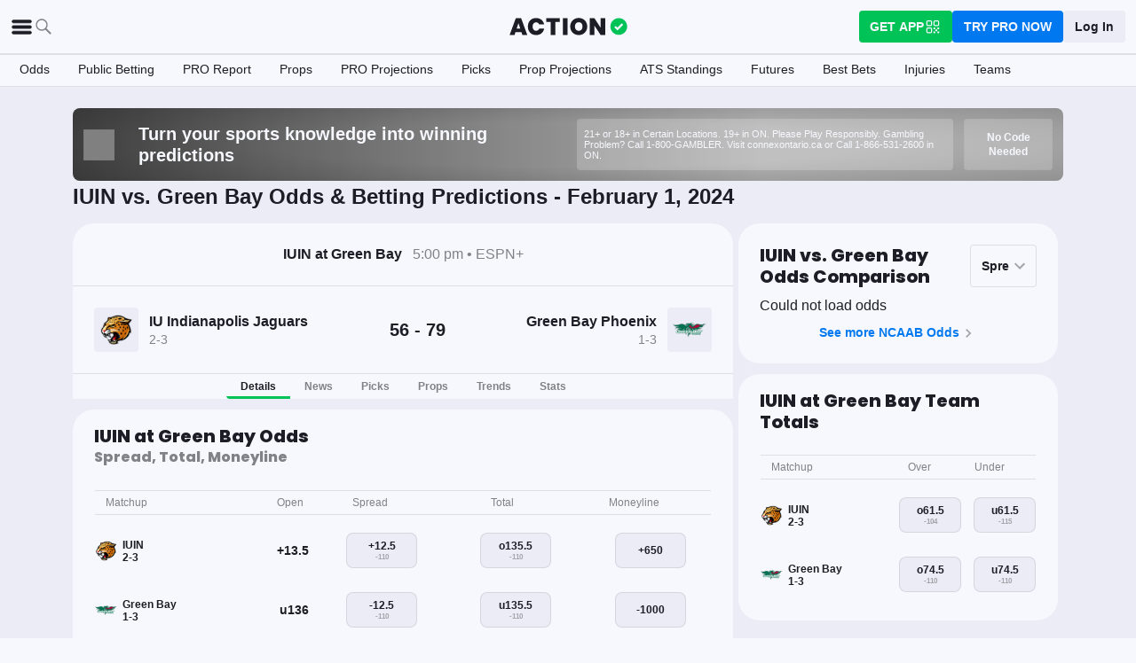

--- FILE ---
content_type: text/html; charset=utf-8
request_url: https://www.actionnetwork.com/ncaab-game/iupui-green-bay-score-odds-february-1-2024/210988
body_size: 71106
content:
<!DOCTYPE html><html lang="en-US"><head><meta charSet="utf-8" data-next-head=""/><meta name="viewport" content="width=device-width,initial-scale=1,maximum-scale=5" data-next-head=""/><meta name="mrf:sections" property="mrf:sections" content="NCAAB" data-next-head=""/><meta name="mrf:tags" property="mrf:tags" content="sub-section:Game Pages" data-next-head=""/><meta http-equiv="X-UA-Compatible" content="IE=edge,chrome=1" data-next-head=""/><title data-next-head="">IU Indy vs Green Bay Odds, Picks &amp; Predictions - February 1, 2024 | The Action Network</title><link rel="shortcut icon" href="https://assets.actionnetwork.com/252389_action-logo-check.png" type="image/png" data-next-head=""/><link rel="icon" type="image/png" href="https://assets.actionnetwork.com/252389_action-logo-check.png" data-next-head=""/><link rel="apple-touch-icon" href="https://assets.actionnetwork.com/907217_tan-logo.png" data-next-head=""/><link rel="apple-touch-icon-precomposed" href="https://assets.actionnetwork.com/907217_tan-logo.png" data-next-head=""/><link rel="apple-touch-icon-120x120" href="https://assets.actionnetwork.com/309288_tan-logo-120x120.png" data-next-head=""/><link rel="apple-touch-icon-120x120-precomposed" href="https://assets.actionnetwork.com/309288_tan-logo-120x120.png" data-next-head=""/><link rel="preconnect" href="https://api.actionnetwork.com" crossorigin="anonymous" data-next-head=""/><link rel="preconnect" href="https://static.actionnetwork.com" crossorigin="anonymous" data-next-head=""/><link rel="canonical" href="https://www.actionnetwork.com/ncaab-game/iupui-green-bay-score-odds-february-1-2024/210988" data-next-head=""/><meta name="referrer" content="no-referrer-when-downgrade" data-next-head=""/><meta name="description" content="See betting odds, player props, and live scores for the IU Indianapolis Jaguars vs Green Bay Phoenix College Basketball game on February 1, 2024" data-next-head=""/><meta property="og:site_name" content="Action Network" data-next-head=""/><meta name="og:url" property="og:url" content="https://www.actionnetwork.com/ncaab-game/iupui-green-bay-score-odds-february-1-2024/210988" data-next-head=""/><meta name="og:type" property="og:type" content="website" data-next-head=""/><meta property="og:image:width" content="1200" data-next-head=""/><meta property="og:image:height" content="630" data-next-head=""/><meta property="article:publisher" content="https://www.facebook.com/theactionnetwork" data-next-head=""/><meta name="twitter:card" content="summary_large_image" data-next-head=""/><meta name="twitter:site" content="@actionnetworkhq" data-next-head=""/><meta name="twitter:creator" content="@actionnetworkhq" data-next-head=""/><meta name="google-site-verification" content="pvw1QHIw8GypS51nuyKaW7yJ7qlpOMPrenZe5kPV7V8" data-next-head=""/><meta name="robots" content="max-image-preview:large" data-next-head=""/><meta name="og:title" property="og:title" content="IU Indy vs Green Bay Odds, Picks &amp; Predictions - February 1, 2024 | The Action Network" data-next-head=""/><meta name="og:description" property="og:description" content="See betting odds, player props, and live scores for the IU Indianapolis Jaguars vs Green Bay Phoenix College Basketball game on February 1, 2024" data-next-head=""/><meta name="og:image" property="og:image" content="https://assets.actionnetwork.com/53258_og-image-ncaab.jpg" data-next-head=""/><script type="application/ld+json" data-next-head="">{"@context":"http://schema.org","@type":"SportsEvent","name":"Green Bay Phoenix at IU Indianapolis Jaguars","awayTeam":{"@type":"SportsTeam","memberOf":[{"@type":"SportsOrganization","name":"NCAAB"}],"name":"IU Indianapolis Jaguars","url":"https://www.actionnetwork.com/ncaab/odds/iupui-jaguars"},"homeTeam":{"@type":"SportsTeam","memberOf":[{"@type":"SportsOrganization","name":"NCAAB"}],"name":"Green Bay Phoenix","url":"https://www.actionnetwork.com/ncaab/odds/green-bay-phoenix"},"startDate":"2024-02-01T17:00:00.000Z","endDate":"2024-02-01T17:00:00.000Z","description":"Green Bay Phoenix vs. IU Indianapolis Jaguars 2/1/2024","performers":[{"@type":"Organization","name":"Green Bay Phoenix","url":"https://www.actionnetwork.com/ncaab/odds/green-bay-phoenix","memberOf":[{"@type":"SportsOrganization","name":"NCAAB"}]},{"@type":"Organization","name":"IU Indianapolis Jaguars","url":"https://www.actionnetwork.com/ncaab/odds/iupui-jaguars","memberOf":[{"@type":"SportsOrganization","name":"NCAAB"}]}],"url":"https://www.actionnetwork.com/ncaab-game/iupui-green-bay-score-odds-february-1-2024/210988"}</script><script id="gtag-init">
                window.dataLayer = window.dataLayer || [];
                function gtag() {
                    window.dataLayer.push(arguments);
                }
                gtag('js', new Date());
                gtag('config', 'G-P6ZYBPW4VV');
                // consent settings
                gtag('consent', 'default', {
                    'ad_storage': 'granted',
                    'ad_user_data': 'granted',
                    'ad_personalization': 'granted',
                    'analytics_storage': 'granted',
                    'personalization_storage': 'granted',
                    'functionality_storage': 'granted',
                    'security_storage': 'granted',
                    'wait_for_update': '500',
                    'region': ['US']
                });
                gtag('consent', 'default', {
                    'ad_storage': 'denied',
                    'ad_user_data': 'denied',
                    'ad_personalization': 'denied',
                    'analytics_storage': 'denied',
                    'personalization_storage': 'denied',
                    'functionality_storage': 'denied',
                    'security_storage': 'granted',
                    'wait_for_update': '500'
                });
            </script><script id="onetrust-cdn" src="https://cdn.cookielaw.org/scripttemplates/otSDKStub.js" data-domain-script="0196fd06-d46d-73f0-bbfb-e4016a4b06d7" type="text/javascript" defer=""></script><script id="onetrust">function OptanonWrapper() {
                        if (OnetrustActiveGroups.includes('C0002')) {
                            gtag('consent', 'update', { 
                                'analytics_storage': 'granted',
                            });
                            } else {
                                gtag('consent', 'update', { 
                                'analytics_storage': 'denied',
                            });
                            }
                        if (OnetrustActiveGroups.includes('C0004')) {
                            gtag('consent', 'update', { 
                                'ad_storage': 'granted',
                                'ad_user_data': 'granted',
                                'ad_personalization': 'granted',
                                });
                            } else {
                                gtag('consent', 'update', { 
                                'ad_storage': 'denied',
                                'ad_user_data': 'denied',
                                'ad_personalization': 'denied',
                            });
                        }
                        window.VWO = window.VWO || [];
                        window.VWO.init = window.VWO.init || (state => (window.VWO.consentState = state));
                        const vwoConsent = OnetrustActiveGroups.includes('C0002') && OnetrustActiveGroups.includes('C0004');
                        const initValue = vwoConsent ? 1 : 3;
                        window.VWO.init(initValue);
                    }</script><script data-ot-ignore="true" id="tan-env-setup" data-nscript="beforeInteractive">window.TAN_APP_DATA = {"ENV":"production","HOST":"www.actionnetwork.com","PORT":"80","SPORTS_INSIGHTS_DASHBOARD_URL":"https://labs.actionnetwork.com/markets","API_ROOT":"api.actionnetwork.com/web","TOKEN_NAME":"AN_SESSION_TOKEN_V1","REDIRECT_LOCATION":"https://www.actionnetwork.com","BAM_API_ROOT":"bam.actionnetwork.com","CASINO_API_ROOT":"casino.actionnetwork.com","ROLLBAR_CLIENT":"730fb083abeb4ef8b612aa52d069d2d8","BUTTER":"7ade5face373823334abeedf12e505c9b8fc1e93","LEADDYNO":"d32f3605886b95491795640238271c80f32d3201","FACEBOOK_PIXEL_ID":"171894513217845","APPLE_SIGN_IN_REDIRECT_URI":"https://api.actionnetwork.com/web/v1/user/login/social/apple?requireRedirect=true&redirect=https://www.actionnetwork.com/oauth?isAppleLogin=true","GOOGLE_CLIENT_ID":"1027025068575-tp4f3sdl3d07616itm5tcsb3md9k32ot.apps.googleusercontent.com","SPOTIFY_CLIENT_ID":"4eaef861e81a4472b93dd16e250cf8af","SPOTIFY_CLIENT_SECRET":"3b97f832d7eb41f0bf55ac6a84144a16","RECAPTCHA_KEY":"6LdCSh4bAAAAAJtiPK8z7gcdHOw8mE03xz6KdLMn","PROMOTION_TABLE_UUID":"e42b55664-4539-4a3d-a8bd-67626e5bffe6","GOOGLE_TAG_ID":"G-P6ZYBPW4VV","RUDDERSTACK_WRITE_KEY":"2cK5bJkcQNsBU50PrfdIUmIFhCw","RUDDERSTACK_DATA_PLANE_URL":"https://bettercollkagp.dataplane.rudderstack.com"};</script><noscript data-n-css=""></noscript><script defer="" noModule="" src="https://static-web-prod.actionnetwork.com/_next/static/chunks/polyfills-42372ed130431b0a.js"></script><script data-ot-ignore="true" id="cdn-header-script" src="https://cdnjs.cloudflare.com/polyfill/v3/polyfill.min.js?features=default,Intl.~locale.en-US&amp;unknown=polyfill&amp;flags=gated" defer="" data-nscript="beforeInteractive"></script><script defer="" src="https://static-web-prod.actionnetwork.com/_next/static/chunks/6853-ca5a2352114ac992.js"></script><script defer="" src="https://static-web-prod.actionnetwork.com/_next/static/chunks/678.ea4271ec10579583.js"></script><script defer="" src="https://static-web-prod.actionnetwork.com/_next/static/chunks/3116.f7629d8e4524fcd1.js"></script><script src="https://static-web-prod.actionnetwork.com/_next/static/chunks/webpack-f7824f307d12e60e.js" defer=""></script><script src="https://static-web-prod.actionnetwork.com/_next/static/chunks/framework-c85341a997bf2e4b.js" defer=""></script><script src="https://static-web-prod.actionnetwork.com/_next/static/chunks/main-fd81bd7d11efa3af.js" defer=""></script><script src="https://static-web-prod.actionnetwork.com/_next/static/chunks/pages/_app-a3e3848483d16718.js" defer=""></script><script src="https://static-web-prod.actionnetwork.com/_next/static/chunks/2072-cf15e495f6422e39.js" defer=""></script><script src="https://static-web-prod.actionnetwork.com/_next/static/chunks/8230-0aa4db0984ffbbb5.js" defer=""></script><script src="https://static-web-prod.actionnetwork.com/_next/static/chunks/6941-303e80774bc5e6d9.js" defer=""></script><script src="https://static-web-prod.actionnetwork.com/_next/static/chunks/5656-7d5d9bace923b6fd.js" defer=""></script><script src="https://static-web-prod.actionnetwork.com/_next/static/chunks/1777-dc62fef510c3147a.js" defer=""></script><script src="https://static-web-prod.actionnetwork.com/_next/static/chunks/7888-93fd2eb3fd2b1f7c.js" defer=""></script><script src="https://static-web-prod.actionnetwork.com/_next/static/chunks/8798-d7fe40540634cc5a.js" defer=""></script><script src="https://static-web-prod.actionnetwork.com/_next/static/chunks/1772-b202c24cbf96a3f5.js" defer=""></script><script src="https://static-web-prod.actionnetwork.com/_next/static/chunks/5161-400543f3c23d7333.js" defer=""></script><script src="https://static-web-prod.actionnetwork.com/_next/static/chunks/5748-7d7329e479d3d3a4.js" defer=""></script><script src="https://static-web-prod.actionnetwork.com/_next/static/chunks/9179-4679317f8e046617.js" defer=""></script><script src="https://static-web-prod.actionnetwork.com/_next/static/chunks/902-f03799673577d997.js" defer=""></script><script src="https://static-web-prod.actionnetwork.com/_next/static/chunks/9202-00b61b7983144b2b.js" defer=""></script><script src="https://static-web-prod.actionnetwork.com/_next/static/chunks/5451-af3dc848f6ea1a02.js" defer=""></script><script src="https://static-web-prod.actionnetwork.com/_next/static/chunks/3580-65f0024c1f88b6a6.js" defer=""></script><script src="https://static-web-prod.actionnetwork.com/_next/static/chunks/2247-cee0044050b08cec.js" defer=""></script><script src="https://static-web-prod.actionnetwork.com/_next/static/chunks/2388-d32641f257598ea7.js" defer=""></script><script src="https://static-web-prod.actionnetwork.com/_next/static/chunks/103-0d231363a9c40c4d.js" defer=""></script><script src="https://static-web-prod.actionnetwork.com/_next/static/chunks/5847-e16d4b57bd59023c.js" defer=""></script><script src="https://static-web-prod.actionnetwork.com/_next/static/chunks/9528-b423b3313d47b8a9.js" defer=""></script><script src="https://static-web-prod.actionnetwork.com/_next/static/chunks/4730-fde0c0bc6d07d8f9.js" defer=""></script><script src="https://static-web-prod.actionnetwork.com/_next/static/chunks/4297-03b6723de9203cdf.js" defer=""></script><script src="https://static-web-prod.actionnetwork.com/_next/static/chunks/6665-04720b32d521a965.js" defer=""></script><script src="https://static-web-prod.actionnetwork.com/_next/static/chunks/3202-08e340051e5a4d9a.js" defer=""></script><script src="https://static-web-prod.actionnetwork.com/_next/static/chunks/pages/%5Bleague%5D/%5Bslug%5D/%5BgameId%5D-f9c1324357d25326.js" defer=""></script><script src="https://static-web-prod.actionnetwork.com/_next/static/BBiBBVaznGWql3gSM3nHP/_buildManifest.js" defer=""></script><script src="https://static-web-prod.actionnetwork.com/_next/static/BBiBBVaznGWql3gSM3nHP/_ssgManifest.js" defer=""></script></head><body><link rel="preload" as="image" href="https://assets.actionnetwork.com/545628_iuindianapolis.png"/><link rel="preload" as="image" href="https://static.sprtactn.co/teamlogos/ncaab/100/gb.png"/><div id="__next"><style data-emotion="css-global vqvqk">@font-face{font-family:'Poppins';font-style:normal;font-weight:400;font-display:swap;src:url('https://sportsaction-static.s3.us-east-1.amazonaws.com/fonts/pxiEyp8kv8JHgFVrJJfecnFHGPc.woff2') format('woff2');unicode-range:U+0000-00FF,U+0131,U+0152-0153,U+02BB-02BC,U+02C6,U+02DA,U+02DC,U+0304,U+0308,U+0329,U+2000-206F,U+20AC,U+2122,U+2191,U+2193,U+2212,U+2215,U+FEFF,U+FFFD;}@font-face{font-family:'Poppins';font-style:normal;font-weight:600;font-display:swap;src:url('https://sportsaction-static.s3.us-east-1.amazonaws.com/fonts/pxiByp8kv8JHgFVrLEj6Z1xlFd2JQEk.woff2') format('woff2');unicode-range:U+0000-00FF,U+0131,U+0152-0153,U+02BB-02BC,U+02C6,U+02DA,U+02DC,U+0304,U+0308,U+0329,U+2000-206F,U+20AC,U+2122,U+2191,U+2193,U+2212,U+2215,U+FEFF,U+FFFD;}@font-face{font-family:'Poppins';font-style:normal;font-weight:700;font-display:swap;src:url('https://sportsaction-static.s3.us-east-1.amazonaws.com/fonts/pxiByp8kv8JHgFVrLCz7Z1xlFd2JQEk.woff2') format('woff2');unicode-range:U+0000-00FF,U+0131,U+0152-0153,U+02BB-02BC,U+02C6,U+02DA,U+02DC,U+0304,U+0308,U+0329,U+2000-206F,U+20AC,U+2122,U+2191,U+2193,U+2212,U+2215,U+FEFF,U+FFFD;}@font-face{font-family:'Poppins';font-style:normal;font-weight:800;font-display:swap;src:url('https://sportsaction-static.s3.us-east-1.amazonaws.com/fonts/pxiByp8kv8JHgFVrLDD4Z1xlFd2JQEk.woff2') format('woff2');unicode-range:U+0000-00FF,U+0131,U+0152-0153,U+02BB-02BC,U+02C6,U+02DA,U+02DC,U+0304,U+0308,U+0329,U+2000-206F,U+20AC,U+2122,U+2191,U+2193,U+2212,U+2215,U+FEFF,U+FFFD;}:root{--tan-color-ui-primary:#1D1D25;--tan-color-ui-secondary:#818188;--tan-color-ui-tertiary:#A4A4AA;--tan-color-ui-success:#00c358;--tan-color-ui-error:#f32535;--tan-color-ui-warning:#ffe500;--tan-color-ui-info:#0079f0;--tan-color-ui-foreground:#F7F8FD;--tan-color-ui-background:#EBECF5;--tan-color-ui-backgroundError:#f3253514;--tan-color-ui-border:rgba(164, 164, 170, 0.3);--tan-color-ui-twitter:#00acee;--tan-text-primary:#1D1D25;--tan-text-secondary:#818188;--tan-text-tertiary:#A4A4AA;--tan-text-alwaysWhite:#F7F8FD;--tan-text-success:#00c358;--tan-text-error:#f32535;--tan-text-warning:#ffe500;--tan-text-link:#0079f0;--tan-brand-action:#00c358;--tan-brand-action12:hsla(147, 100%, 38%, 0.12);--tan-brand-action24:hsla(147, 100%, 38%, 0.24);--tan-brand-action36:hsla(147, 100%, 38%, 0.36);--tan-brand-action48:hsla(147, 100%, 38%, 0.48);--tan-brand-pro:#0079f0;--tan-brand-pro12:hsla(210, 100%, 47%, 0.12);--tan-brand-pro24:hsla(210, 100%, 47%, 0.24);--tan-brand-pro36:hsla(210, 100%, 47%, 0.36);--tan-brand-pro48:hsla(210, 100%, 47%, 0.48);--tan-brand-labs:#ea5f25;--tan-brand-labs12:hsla(18, 82%, 53%, 0.12);--tan-brand-labs24:hsla(18, 82%, 53%, 0.24);--tan-brand-labs36:hsla(18, 82%, 53%, 0.36);--tan-brand-labs48:hsla(18, 82%, 53%, 0.48);--tan-brand-error12:hsla(355, 90%, 55%, 0.12);--tan-brand-error24:hsla(355, 90%, 55%, 0.24);--tan-brand-error36:hsla(355, 90%, 55%, 0.36);--tan-brand-error48:hsla(355, 90%, 55%, 0.48);--tan-brand-gold:#ffb724;--tan-brand-gold12:hsla(42, 100%, 60%, 0.12);--tan-brand-gold24:hsla(42, 100%, 60%, 0.24);--tan-brand-gold36:hsla(42, 100%, 60%, 0.36);--tan-brand-gold48:hsla(42, 100%, 60%, 0.48);--tan-brand-playbook:#00c358;--tan-brand-playbook12:hsla(147, 100%, 38%, 0.12);--tan-brand-playbook24:hsla(147, 100%, 38%, 0.24);--tan-brand-playbook36:hsla(147, 100%, 38%, 0.36);--tan-brand-playbook48:hsla(147, 100%, 38%, 0.48);--tan-radius-rounded:4px;--tan-radius-roundedLarge:8px;--tan-radius-oval:24px;--tan-fontsize-footnote:0.5rem;--tan-fontsize-subcaption:0.75rem;--tan-fontsize-caption:0.875rem;--tan-fontsize-body:1rem;--tan-fontsize-subtitle:1.25rem;--tan-fontsize-title:1.5rem;--tan-fontsize-headline:2rem;--tan-fontsize-display:4rem;--tan-fontweight-bold:800;--tan-fontweight-poppinsSemiBold:600;--tan-fontweight-semiBold:500;--tan-fontweight-normal:400;--tan-font-base:-apple-system,'Segoe UI',Roboto,Helvetica,Arial,sans-serif,'Apple Color Emoji','Segoe UI Emoji','Segoe UI Symbol';--tan-font-header:'Poppins',sans-serif;--tan-spacing-tiny:6px;--tan-spacing-small:12px;--tan-spacing-smedium:16px;--tan-spacing-medium:24px;--tan-spacing-large:36px;--tan-spacing-huge:48px;--tan-zindex-betslip:10000;--tan-zindex-modal:9999;--tan-zindex-popover:3000;--tan-zindex-secondaryModal:2999;--tan-zindex-mainMenu:2500;--tan-zindex-sticky:1000;--tan-zindex-elevated:100;--tan-zindex-defined:1;--tan-zindex-behind:-1;}html{line-height:1.15;-webkit-text-size-adjust:100%;}body{margin:0;}main{display:block;}h1{font-size:2em;margin:0.67em 0;}hr{box-sizing:content-box;height:0;overflow:visible;}pre{font-family:monospace,monospace;font-size:1em;}a{background-color:transparent;}abbr[title]{border-bottom:none;-webkit-text-decoration:underline;text-decoration:underline;-webkit-text-decoration:underline dotted;text-decoration:underline dotted;}b,strong{font-weight:bolder;}code,kbd,samp{font-family:monospace,monospace;font-size:1em;}small{font-size:80%;}sub,sup{font-size:75%;line-height:0;position:relative;vertical-align:baseline;}sub{bottom:-0.25em;}sup{top:-0.5em;}img{border-style:none;}button,input,optgroup,select,textarea{font-family:inherit;font-size:100%;line-height:1.15;margin:0;}button,input{overflow:visible;}button,select{text-transform:none;}button,[type="button"],[type="reset"],[type="submit"]{-webkit-appearance:button;}button::-moz-focus-inner,[type="button"]::-moz-focus-inner,[type="reset"]::-moz-focus-inner,[type="submit"]::-moz-focus-inner{border-style:none;padding:0;}button:-moz-focusring,[type="button"]:-moz-focusring,[type="reset"]:-moz-focusring,[type="submit"]:-moz-focusring{outline:1px dotted ButtonText;}fieldset{padding:0.35em 0.75em 0.625em;}legend{box-sizing:border-box;color:inherit;display:table;max-width:100%;padding:0;white-space:normal;}progress{vertical-align:baseline;}textarea{overflow:auto;}[type="checkbox"],[type="radio"]{box-sizing:border-box;padding:0;}[type="number"]::-webkit-inner-spin-button,[type="number"]::-webkit-outer-spin-button{height:auto;}[type="search"]{-webkit-appearance:textfield;outline-offset:-2px;}[type="search"]::-webkit-search-decoration{-webkit-appearance:none;}::-webkit-file-upload-button{-webkit-appearance:button;font:inherit;}details{display:block;}summary{display:-webkit-box;display:-webkit-list-item;display:-ms-list-itembox;display:list-item;}template{display:none;}[hidden]{display:none;}*,:after,:before{box-sizing:border-box;}svg{vertical-align:middle;overflow:hidden;}button,input,optgroup,select,textarea{margin:0;font-family:inherit;font-size:inherit;line-height:inherit;}@media screen and (-webkit-min-device-pixel-ratio: 0){select:focus,textarea:focus,input:focus{font-size:16px;}}h1,h2,h3,h4,h5,h6{margin-top:0;font-weight:bold;margin-bottom:0.5rem;}h1{font-size:var(--tan-fontsize-title);line-height:36px;}h2{font-size:var(--tan-fontsize-subtitle);line-height:24px;}h3{font-size:var(--tan-fontsize-body);line-height:22px;}h4{font-size:var(--tan-fontsize-caption);line-height:17px;}h5{font-size:var(--tan-fontsize-subcaption);line-height:14px;}h6{font-size:var(--tan-fontsize-footnote);line-height:11px;}img{vertical-align:middle;border-style:none;}p{margin-top:0;margin-bottom:1rem;}ol,ul,dl{margin-top:0;margin-bottom:1rem;}ol ol,ul ul,ol ul,ul ol{margin-bottom:0;}hr{border-top:0;border-color:var(--tan-color-ui-border);}.text-title{font-family:var(--tan-font-header);font-size:var(--tan-fontsize-title);font-weight:var(--tan-fontweight-bold);}.text-body-poppins{font-family:var(--tan-font-header);font-size:var(--tan-fontsize-body);font-weight:var(--tan-fontweight-bold);}.text-subcaption{font-family:var(--tan-font-base);font-size:var(--tan-fontsize-subcaption);}.text-subcaption-bold{font-family:var(--tan-font-base);font-size:var(--tan-fontsize-subcaption);font-weight:var(--tan-fontweight-bold);}body{min-width:320px;background-color:var(--tan-color-ui-foreground);color:var(--tan-text-primary);font-family:var(--tan-font-base);}a{color:inherit;-webkit-text-decoration:none;text-decoration:none;-webkit-transition:color 0.15s ease-in-out,background-color 0.15s ease-in-out,border-color 0.15s ease-in-out;transition:color 0.15s ease-in-out,background-color 0.15s ease-in-out,border-color 0.15s ease-in-out;}a:hover{-webkit-text-decoration:none;text-decoration:none;}.grecaptcha-badge{visibility:hidden;}</style><div class="layout faded-background"><style data-emotion="css-global 1e33zsa">.container{width:100%;padding:15px;margin-right:auto;margin-left:auto;}@media (min-width: 576px){.container{max-width:540px;}}@media (min-width: 768px){.container{max-width:720px;}}@media (min-width: 992px){.container{max-width:960px;}}@media (min-width: 1200px){.container{max-width:1360px;}}.layout{min-height:100vh;position:relative;}main{min-height:85vh;}@media only screen and (min-width: 320px) and (max-width: 374px){.layout{font-size:12px;}}.faded-background{background:var(--tan-color-ui-background);}.dark-background{background:#1D1D25;}</style><header></header><style data-emotion="css 1q4rb11">.css-1q4rb11{position:-webkit-sticky;position:sticky;top:0;z-index:var(--tan-zindex-mainMenu);background:var(--tan-color-ui-foreground);}@-webkit-keyframes fadein{from{opacity:0;-webkit-transform:translate3d(0%, -5%, 0);-moz-transform:translate3d(0%, -5%, 0);-ms-transform:translate3d(0%, -5%, 0);transform:translate3d(0%, -5%, 0);}to{opacity:1;-webkit-transform:translate3d(0, 0, 0);-moz-transform:translate3d(0, 0, 0);-ms-transform:translate3d(0, 0, 0);transform:translate3d(0, 0, 0);}}@keyframes fadein{from{opacity:0;-webkit-transform:translate3d(0%, -5%, 0);-moz-transform:translate3d(0%, -5%, 0);-ms-transform:translate3d(0%, -5%, 0);transform:translate3d(0%, -5%, 0);}to{opacity:1;-webkit-transform:translate3d(0, 0, 0);-moz-transform:translate3d(0, 0, 0);-ms-transform:translate3d(0, 0, 0);transform:translate3d(0, 0, 0);}}.css-1q4rb11 .nav__fadein{-webkit-animation:fadein 0.3s ease-in both;animation:fadein 0.3s ease-in both;}.css-1q4rb11 .nav__grid{background:var(--tan-color-ui-foreground);padding:var(--tan-spacing-small) var(--tan-spacing-medium);display:grid;grid-template-columns:auto auto;-webkit-align-items:center;-webkit-box-align:center;-ms-flex-align:center;align-items:center;max-width:1400px;margin:0 auto;border-bottom:1px solid var(--tan-color-ui-border);}.css-1q4rb11 .nav__sub-nav{max-width:1400px;margin:0 auto;}.css-1q4rb11 .nav__icons{display:none;}.css-1q4rb11 .nav__modal{display:none;}@media (max-width: 1280px){.css-1q4rb11 .nav__grid{padding:var(--tan-spacing-small);grid-template-columns:1fr auto 1fr;}.css-1q4rb11 .nav__links{display:none;}.css-1q4rb11 .nav__icons{display:-webkit-box;display:-webkit-flex;display:-ms-flexbox;display:flex;-webkit-align-items:center;-webkit-box-align:center;-ms-flex-align:center;align-items:center;gap:var(--tan-spacing-small);cursor:pointer;}.css-1q4rb11 .nav__modal-login{margin:0 auto;padding:var(--tan-spacing-small) var(--tan-spacing-huge);display:-webkit-box;display:-webkit-flex;display:-ms-flexbox;display:flex;}}@media (max-width: 768px){.css-1q4rb11{height:inherit;}.css-1q4rb11 .nav__grid{grid-template-columns:min-content auto auto;grid-column-gap:var(--tan-spacing-small);padding:var(--tan-spacing-tiny);}}@media (max-width: 576px){.css-1q4rb11 .nav__icons-search{display:none;}}</style><nav data-testid="navbar" class="css-1q4rb11 e1uenxrl0"><div class="nav__grid"><div class="nav__icons"><div><svg viewBox="0 0 32 32" width="25" height="25" xmlns="http://www.w3.org/2000/svg" class=""><path fill="var(--tan-color-ui-primary)" stroke="var(--tan-color-ui-primary)" d="M4,10h24c1.104,0,2-0.896,2-2s-0.896-2-2-2H4C2.896,6,2,6.896,2,8S2.896,10,4,10z M28,14H4c-1.104,0-2,0.896-2,2  s0.896,2,2,2h24c1.104,0,2-0.896,2-2S29.104,14,28,14z M28,22H4c-1.104,0-2,0.896-2,2s0.896,2,2,2h24c1.104,0,2-0.896,2-2  S29.104,22,28,22z"></path></svg></div><div class="nav__icons-search"><svg xmlns="http://www.w3.org/2000/svg" class="" width="24" height="24" fill="none" viewBox="0 0 24 24"><path fill="var(--tan-color-ui-secondary)" fill-rule="evenodd" d="M10 16.75a6.75 6.75 0 115.428-2.736l4.877 4.877a1 1 0 11-1.414 1.414l-4.877-4.877A6.72 6.72 0 0110 16.75zM15.25 10a5.25 5.25 0 11-10.5 0 5.25 5.25 0 0110.5 0z" clip-rule="evenodd"></path></svg></div></div><style data-emotion="css sh26di">.css-sh26di{display:-webkit-box;display:-webkit-flex;display:-ms-flexbox;display:flex;-webkit-align-items:center;-webkit-box-align:center;-ms-flex-align:center;align-items:center;}.css-sh26di .top-nav-items__links{display:-webkit-box;display:-webkit-flex;display:-ms-flexbox;display:flex;}.css-sh26di .top-nav-items__item{font-family:var(--tan-font-base);font-size:var(--tan-fontsize-body);font-weight:var(--tan-fontweight-bold);line-height:22px;display:block;}.css-sh26di .top-nav-items__link{padding:var(--tan-spacing-small);border-bottom:3px solid transparent;cursor:pointer;}.css-sh26di .top-nav-items__link:hover{border-bottom:3px solid var(--tan-color-ui-success);}.css-sh26di .top-nav-items__logo{padding-right:var(--tan-spacing-small);}.css-sh26di .top-nav-items__hidden{position:absolute;visibility:hidden;top:-10000px;list-style-type:none;}@-webkit-keyframes fadein{from{opacity:0;-webkit-transform:translate3d(0, -5%, 0);-moz-transform:translate3d(0, -5%, 0);-ms-transform:translate3d(0, -5%, 0);transform:translate3d(0, -5%, 0);}to{opacity:1;-webkit-transform:translate3d(0, 0, 0);-moz-transform:translate3d(0, 0, 0);-ms-transform:translate3d(0, 0, 0);transform:translate3d(0, 0, 0);}}@keyframes fadein{from{opacity:0;-webkit-transform:translate3d(0, -5%, 0);-moz-transform:translate3d(0, -5%, 0);-ms-transform:translate3d(0, -5%, 0);transform:translate3d(0, -5%, 0);}to{opacity:1;-webkit-transform:translate3d(0, 0, 0);-moz-transform:translate3d(0, 0, 0);-ms-transform:translate3d(0, 0, 0);transform:translate3d(0, 0, 0);}}.css-sh26di .top-nav-items__fade-in{-webkit-animation:fadein 0.3s ease-in both;animation:fadein 0.3s ease-in both;}.css-sh26di .top-nav-items__dropdown{background:var(--tan-color-ui-foreground);position:absolute;left:0;width:100%;z-index:var(--tan-zindex-mainMenu);top:55px;box-shadow:0 24px 24px -2px rgba(0, 0, 0, 0.1);padding:var(--tan-spacing-huge);}.css-sh26di .top-nav-items__selected{border-bottom:3px solid var(--tan-color-ui-success);}@media (max-width: 1280px){.css-sh26di{-webkit-box-pack:center;-ms-flex-pack:center;-webkit-justify-content:center;justify-content:center;}.css-sh26di .top-nav-items__dropdown{padding:var(--tan-spacing-medium);}.css-sh26di .top-nav-items__logo{padding-right:0;}.css-sh26di .top-nav-items__links{display:none;}}@media (max-width: 768px){.css-sh26di{-webkit-box-pack:start;-ms-flex-pack:start;-webkit-justify-content:flex-start;justify-content:flex-start;}.css-sh26di .top-nav-items__logo-svg{height:24px;width:100px;}}</style><div class="css-sh26di e1ya3b0g0"><a aria-label="The Action Network" class="top-nav-items__logo" href="/"><svg width="135" height="32" class="top-nav-items__logo-svg" viewBox="700 200 600 400"><g fill="none" fill-rule="evenodd"><path fill="var(--tan-color-ui-primary)" fill-rule="nonzero" d="M1746.315 359.455a8.688 8.688 0 0112.194 0l8.213 8.091a8.688 8.688 0 010 12.378l-70.398 69.347a8.688 8.688 0 01-12.193 0l-32.853-32.362a8.687 8.687 0 010-12.378l8.213-8.09a8.687 8.687 0 0112.194 0l18.542 18.265 56.088-55.25zM337.754 478.44h-83.71l-13.008 39.353H172l86.379-235.124h75.707l86.045 235.124h-69.37l-13.007-39.354zm-16.342-49.36l-25.346-76.707-25.68 76.707h51.026zm222.919-149.746c20.233 0 38.298 3.724 54.195 11.173 15.898 7.448 28.849 18.01 38.854 31.683 10.005 13.674 16.787 29.516 20.344 47.525h-69.036c-3.78-9.338-9.672-16.62-17.676-21.845-8.005-5.225-17.232-7.837-27.682-7.837-14.452 0-26.125 5.391-35.018 16.175-8.894 10.784-13.34 25.18-13.34 43.19 0 18.01 4.446 32.461 13.34 43.356 8.893 10.894 20.566 16.342 35.018 16.342 10.45 0 19.677-2.668 27.682-8.004 8.004-5.337 13.896-12.674 17.676-22.012h69.036c-5.336 27.57-17.954 49.526-37.853 65.868-19.9 16.342-45.08 24.513-75.54 24.513-23.346 0-43.745-5.058-61.2-15.175-17.453-10.116-30.904-24.29-40.354-42.522s-14.174-39.02-14.174-62.366c0-23.346 4.725-44.135 14.174-62.367 9.45-18.232 22.901-32.406 40.355-42.522 17.454-10.117 37.853-15.175 61.199-15.175zm334.704 2.335v52.36h-63.7v183.764h-65.368V334.03h-63.033v-52.361h192.101zm109.682 0v236.124h-65.701V281.67h65.701zM1144.964 278c22.234 0 42.523 5.17 60.866 15.508 18.343 10.339 32.795 24.735 43.356 43.19 10.561 18.454 15.842 39.243 15.842 62.366 0 23.123-5.336 43.912-16.009 62.366-10.672 18.455-25.18 32.851-43.523 43.19-18.343 10.339-38.52 15.508-60.532 15.508-22.011 0-42.244-5.17-60.698-15.508-18.455-10.339-33.018-24.735-43.69-43.19-10.673-18.454-16.009-39.243-16.009-62.366 0-23.123 5.336-43.912 16.009-62.366 10.672-18.455 25.235-32.851 43.69-43.19C1102.72 283.17 1122.953 278 1144.964 278zm0 60.699c-16.675 0-29.793 5.391-39.354 16.175-9.56 10.784-14.34 25.513-14.34 44.19 0 18.232 4.78 32.795 14.34 43.69 9.56 10.894 22.679 16.342 39.354 16.342 16.454 0 29.46-5.448 39.021-16.342 9.56-10.895 14.34-25.458 14.34-43.69 0-18.677-4.724-33.406-14.173-44.19-9.45-10.784-22.512-16.175-39.188-16.175zm373.629 179.094h-65.702l-86.712-131.736v131.736h-65.702v-235.79h65.702l86.712 133.403V282.002h65.702v235.791z"></path><circle cx="1710" cy="400" r="80" fill="var(--tan-color-ui-foreground)"></circle><path fill="var(--tan-color-ui-success)" d="M1709 280.832c65.17 0 118 52.83 118 118s-52.83 118-118 118-118-52.83-118-118 52.83-118 118-118zm49.509 78.623a8.688 8.688 0 00-12.194 0l-56.088 55.251-18.542-18.265a8.687 8.687 0 00-12.194 0l-8.213 8.09a8.687 8.687 0 000 12.378l32.853 32.362a8.688 8.688 0 0012.193 0l70.398-69.347a8.688 8.688 0 000-12.378z"></path></g></svg></a><div class="top-nav-items__links"><div class="top-nav-items__item"><span class="top-nav-items__link ">Sports</span></div><div class="top-nav-items__item"><a class="top-nav-items__link " href="/odds">Odds</a></div><div class="top-nav-items__item"><a class="top-nav-items__link " href="/picks">Picks</a></div><div class="top-nav-items__item"><a class="top-nav-items__link " href="/online-sports-betting">US Betting</a></div><div class="top-nav-items__item"><a class="top-nav-items__link " href="/online-sports-betting/reviews">Sportsbooks</a></div><div class="top-nav-items__item"><a class="top-nav-items__link " href="/casino">Casinos</a></div><div class="top-nav-items__item"><a class="top-nav-items__link " href="/education">Education</a></div><div class="top-nav-items__item"><span class="top-nav-items__link ">Resources</span></div><div class="top-nav-items__item"><a class="top-nav-items__link " href="/news">News</a></div></div><ul class="top-nav-items__hidden"><li><a href="/nfl/education">NFL</a></li><li><a href="/ncaaf/education">College Football</a></li><li><a href="/mlb/education">MLB</a></li><li><a href="/education">All Sports</a></li><li><a href="/education/sports-betting-terms-glossary">Glossary</a></li><li><a href="/education/how-to-bet-on-sports-the-first-12-things-beginners-need-to-know">Betting 101</a></li><li><a href="/education/american-odds">How to Read American Odds</a></li><li><a href="/education/five-reasons-why-you-need-to-bet-at-multiple-sportsbooks">Importance of Using Multiple Sportsbooks</a></li><li><a href="/education/what-does-each-sportsbook-bonus-mean">Difference Between Sportsbook Bonus Types</a></li><li><a href="/education/9-common-sports-betting-mistakes-to-avoid">Sports Betting Mistakes to Avoid</a></li><li><a href="/general/responsible-gambling">Responsible Gambling Resources &amp; Tools</a></li></ul><ul class="top-nav-items__hidden"><li><a href="/casino/bet365">bet365</a></li><li><a href="/casino/betmgm">BetMGM</a></li><li><a href="/casino/fanatics-casino">Fanatics</a></li><li><a href="/casino/caesars">Caesars Palace</a></li><li><a href="/casino/fanduel">FanDuel</a></li><li><a href="/casino/borgata-casino">Borgata</a></li><li><a href="/casino/parx">betParx</a></li><li><a href="/casino/partycasino">PartyCasino</a></li><li><a href="/casino/golden-nugget">Golden Nugget</a></li><li><a href="/casino/draftkings">DraftKings</a></li><li><a href="/casino/bally-online-casino">Bally</a></li><li><a href="/casino/wheel-of-fortune">Wheel Of Fortune</a></li><li><a href="/casino/playstar">PlayStar</a></li><li><a href="/casino/betrivers-casino">BetRivers</a></li><li><a href="/casino/horseshoe">Horseshoe Casino</a></li><li><a href="/sweepstakes-casinos/hello-millions">Hello Millions</a></li><li><a href="/sweepstakes-casinos/mcluck">McLuck</a></li><li><a href="/sweepstakes-casinos/high-5-casino">High 5</a></li><li><a href="/sweepstakes-casinos/pulsz">Pulsz</a></li><li><a href="/sweepstakes-casinos/wow-vegas">WOW Vegas</a></li><li><a href="/sweepstakes-casinos/chanced">Chanced</a></li><li><a href="/sweepstakes-casinos/stake-us">Stake.US</a></li><li><a href="/sweepstakes-casinos/spree">Spree</a></li><li><a href="/sweepstakes-casinos/clubs-poker">Clubs Poker</a></li><li><a href="/sweepstakes-casinos/chumba">Chumba</a></li><li><a href="/casino/bonuses">Casino Bonuses</a></li><li><a href="/casino/bonuses/free-spins">Free Spin Bonuses</a></li><li><a href="/casino/bonuses/no-deposit">No Deposit Bonuses</a></li><li><a href="/casino/mobile">Casino Mobile Apps</a></li><li><a href="/casino/casino-games-with-the-best-odds">Games with Best Odds</a></li></ul><ul class="top-nav-items__hidden"><li><a href="/online-sports-betting/reviews/bet365">bet365</a></li><li><a href="/online-sports-betting/reviews/fanatics-sportsbook/">Fanatics Sportsbook</a></li><li><a href="/online-sports-betting/reviews/betmgm/">BetMGM</a></li><li><a href="/online-sports-betting/reviews/draftkings">DraftKings</a></li><li><a href="/online-sports-betting/reviews/fanduel">FanDuel</a></li><li><a href="/online-sports-betting/reviews/caesars-sportsbook">Caesars Sportsbook</a></li><li><a href="/online-sports-betting/reviews/espn-bet">ESPN BET</a></li><li><a href="/online-sports-betting/reviews/betrivers">BetRivers</a></li><li><a href="/online-sports-betting/reviews/thrillzz-social-sportsbook">Thrillzz (Social)</a></li><li><a href="/online-sports-betting/reviews/fliff-social-sportsbook">Fliff (Social)</a></li><li><a href="/online-sports-betting/reviews/rebet">Rebet (Social)</a></li><li><a href="/online-sports-betting/reviews/kalshi">Kalshi (Exchange)</a></li><li><a href="/online-sports-betting/reviews/underdog-fantasy">Underdog</a></li><li><a href="/online-sports-betting/reviews/sleeper">Sleeper</a></li><li><a href="/online-sports-betting/reviews/draftkings-pick6">DraftKings Pick6</a></li><li><a href="/online-sports-betting/reviews/dabble">Dabble</a></li><li><a href="/online-sports-betting/reviews/betr-sportsbook">Betr Picks</a></li><li><a href="/online-sports-betting/reviews/boom-fantasy">Boom Fantasy</a></li><li><a href="/online-sports-betting/reviews/chalkboard">Chalkboard</a></li><li><a href="/online-sports-betting/reviews/bleacher-nation-fantasy">Bleacher Nation</a></li><li><a href="/online-sports-betting/reviews/ownersbox">OwnersBox</a></li><li><a href="/online-sports-betting/reviews/prizepicks">PrizePicks</a></li><li><a href="/online-sports-betting/reviews/vivid-picks">Vivid Picks</a></li><li><a href="/online-sports-betting/reviews/splash-sports">Splash Sports</a></li></ul><ul class="top-nav-items__hidden"><li><a href="https://www.actionnetwork.com/news/legal-sports-betting-united-states-projections">Legalization Tracker</a></li><li><a href="https://www.actionnetwork.com/legal-online-sports-betting/archive/1">Latest Legal News</a></li><li><a href="https://www.actionnetwork.com/online-sports-betting">U.S. Online Betting</a></li><li><a href="/online-sports-betting/arizona">Arizona</a></li><li><a href="/online-sports-betting/colorado">Colorado</a></li><li><a href="/online-sports-betting/illinois">Illinois</a></li><li><a href="/online-sports-betting/indiana">Indiana</a></li><li><a href="/online-sports-betting/kansas">Kansas</a></li><li><a href="/online-sports-betting/kentucky">Kentucky</a></li><li><a href="/online-sports-betting/maryland">Maryland</a></li><li><a href="/online-sports-betting/massachusetts">Massachusetts</a></li><li><a href="/online-sports-betting/michigan">Michigan</a></li><li><a href="/online-sports-betting/new-jersey">New Jersey</a></li><li><a href="/online-sports-betting/new-york">New York</a></li><li><a href="/online-sports-betting/north-carolina">North Carolina</a></li><li><a href="/online-sports-betting/ohio">Ohio</a></li><li><a href="/online-sports-betting/pennsylvania">Pennsylvania</a></li><li><a href="/online-sports-betting/tennessee">Tennessee</a></li><li><a href="/online-sports-betting/virginia">Virginia</a></li><li><a href="/online-sports-betting/california">California</a></li><li><a href="/online-sports-betting/florida">Florida</a></li><li><a href="/online-sports-betting/georgia">Georgia</a></li><li><a href="/online-sports-betting/missouri">Missouri</a></li><li><a href="/online-sports-betting/texas">Texas</a></li><li><a href="/online-sports-betting">All U.S. States</a></li><li><a href="/online-sports-betting/ontario">Ontario</a></li></ul><ul class="top-nav-items__hidden"><li><a href="/picks">Picks</a></li><li><a href="/picks/top-experts">Top Experts</a></li><li><a href="/picks/game">Game Picks</a></li><li><a href="/pro-systems/discover">System Picks</a></li><li><a href="/sharp-report">PRO Report</a></li><li><a href="/projections">PRO Projections</a></li><li><a href="/pro-dashboard">PRO Dashboard</a></li><li><a href="/nfl/picks">NFL</a></li><li><a href="/ncaaf/picks">NCAAF</a></li><li><a href="/nba/picks">NBA</a></li><li><a href="/ncaab/picks">NCAAB</a></li><li><a href="/ncaaw/picks">NCAAW</a></li><li><a href="/mlb/picks">MLB</a></li><li><a href="/nhl/picks">NHL</a></li><li><a href="/soccer/picks">Soccer</a></li><li><a href="/wnba/picks">WNBA</a></li></ul><ul class="top-nav-items__hidden"><li><a href="/public-betting">Public Betting</a></li><li><a href="/sharp-report">PRO Report</a></li><li><a href="/projections">PRO Projections</a></li><li><a href="/odds">Game Odds</a></li><li><a href="/futures">Futures Odds</a></li><li><a href="/nfl/odds">NFL</a></li><li><a href="/ncaaf/odds">NCAAF</a></li><li><a href="/nba/odds">NBA</a></li><li><a href="/ncaab/odds">NCAAB</a></li><li><a href="/ncaaw/odds">NCAAW</a></li><li><a href="/ufc/odds">UFC</a></li><li><a href="/soccer/odds">Soccer</a></li><li><a href="/mlb/odds">MLB</a></li><li><a href="/nhl/odds">NHL</a></li><li><a href="/wnba/odds">WNBA</a></li></ul><ul class="top-nav-items__hidden"><li><a href="/nba">NBA</a></li><li><a href="/mlb">MLB</a></li><li><a href="/nhl">NHL</a></li><li><a href="/wnba">WNBA</a></li><li><a href="/nfl">NFL</a></li><li><a href="/golf">Golf</a></li><li><a href="/mma">UFC</a></li><li><a href="/nascar">NASCAR</a></li><li><a href="/soccer">Soccer</a></li><li><a href="/ncaa-baseball">NCAA Baseball</a></li><li><a href="/tennis">Tennis</a></li><li><a href="/ncaaf">NCAAF</a></li><li><a href="/ncaab">NCAAB</a></li><li><a href="/olympics">Olympics</a></li><li><a href="https://www.fantasylabs.com/season-long/projections">Fantasy</a></li><li><a href="/boxing">Boxing</a></li><li><a href="/horse-racing">Horse Racing</a></li><li><a href="/motor-sports">Motor Sports</a></li></ul><ul class="top-nav-items__hidden"><li><a href="/betting-calculators">All Betting Calculators</a></li><li><a href="/betting-calculators/betting-odds-calculator">Odds Calculator</a></li><li><a href="/betting-calculators/parlay-calculator">Parlay Calculator</a></li><li><a href="/betting-calculators/betting-hedging-calculator">Hedge Calculator</a></li><li><a href="/podcasts">Podcasts</a></li><li><a href="https://labs.actionnetwork.com/home/?utm_source=anweb&amp;utm_medium=menu&amp;utm_campaign=an_bestbet_promo&amp;utm=term=nfl&amp;utm_content=Best%20Bets">Action Labs</a></li><li><a href="https://www.fantasylabs.com/">FantasyLabs</a></li><li><a href="/upgrade">Action PRO</a></li><li><a href="/app">Action App</a></li></ul></div><style data-emotion="css 1kvda6e">.css-1kvda6e{display:-webkit-box;display:-webkit-flex;display:-ms-flexbox;display:flex;-webkit-align-items:center;-webkit-box-align:center;-ms-flex-align:center;align-items:center;-webkit-box-pack:end;-ms-flex-pack:end;-webkit-justify-content:flex-end;justify-content:flex-end;margin-right:var(--tan-spacing-tiny);}.css-1kvda6e .user-component__container{display:-webkit-box;display:-webkit-flex;display:-ms-flexbox;display:flex;-webkit-align-items:center;-webkit-box-align:center;-ms-flex-align:center;align-items:center;gap:var(--tan-spacing-tiny);}.css-1kvda6e .user-component__search{cursor:pointer;}.css-1kvda6e .user-component__button{font-family:var(--tan-font-base);font-size:var(--tan-fontsize-subcaption);font-weight:var(--tan-fontweight-bold);line-height:14px;height:var(--tan-spacing-large);padding:0 var(--tan-spacing-tiny);}.css-1kvda6e .user-component__get-app-mobile{display:-webkit-box;display:-webkit-flex;display:-ms-flexbox;display:flex;-webkit-align-items:center;-webkit-box-align:center;-ms-flex-align:center;align-items:center;}.css-1kvda6e .user-component__get-app-qr{display:none;gap:var(--tan-spacing-tiny);border:none;}.css-1kvda6e .user-component__upgrade{display:none;-webkit-align-items:center;-webkit-box-align:center;-ms-flex-align:center;align-items:center;}.css-1kvda6e .user-component__pro-dashboard{display:-webkit-box;display:-webkit-flex;display:-ms-flexbox;display:flex;-webkit-align-items:center;-webkit-box-align:center;-ms-flex-align:center;align-items:center;color:var(--tan-text-alwaysWhite);}.css-1kvda6e .user-component__dropdown{-webkit-align-items:center;-webkit-box-align:center;-ms-flex-align:center;align-items:center;margin-left:0;display:-webkit-box;display:-webkit-flex;display:-ms-flexbox;display:flex;position:relative;}.css-1kvda6e .user-component__dropdown-menu{position:absolute;top:40px;right:0;z-index:var(--tan-zindex-popover);padding:var(--tan-spacing-tiny) 0;font-size:var(--tan-fontsize-body);display:none;background-color:var(--tan-color-ui-foreground);border:1px solid var(--tan-color-ui-border);border-radius:var(--tan-radius-rounded);}.css-1kvda6e .user-component__dropdown-item{display:block;padding:var(--tan-spacing-tiny) var(--tan-spacing-medium);font-weight:400;white-space:nowrap;border:0;}.css-1kvda6e .user-component__dropdown-item--logout{color:var(--tan-text-primary);cursor:pointer;background:transparent;}.css-1kvda6e .user-component__divider{height:0;margin:0.5rem 0;overflow:hidden;border-top:1px solid var(--tan-color-ui-border);}.css-1kvda6e .user-component__login{display:-webkit-box;display:-webkit-flex;display:-ms-flexbox;display:flex;-webkit-align-items:center;-webkit-box-align:center;-ms-flex-align:center;align-items:center;width:-webkit-fit-content;width:-moz-fit-content;width:fit-content;color:var(--tan-text-primary);background-color:var(--tan-color-ui-background);padding:var(--tan-spacing-tiny) var(--tan-spacing-small);}@media (min-width: 576px){.css-1kvda6e .user-component__button{padding:0 var(--tan-spacing-small);}}@media (min-width: 768px){.css-1kvda6e{margin-right:0;}.css-1kvda6e .user-component__container{gap:var(--tan-spacing-small);}.css-1kvda6e .user-component__get-app-mobile{display:none;}.css-1kvda6e .user-component__get-app-qr{display:-webkit-box;display:-webkit-flex;display:-ms-flexbox;display:flex;-webkit-box-pack:center;-ms-flex-pack:center;-webkit-justify-content:center;justify-content:center;-webkit-align-items:center;-webkit-box-align:center;-ms-flex-align:center;align-items:center;}.css-1kvda6e .user-component__upgrade{display:-webkit-box;display:-webkit-flex;display:-ms-flexbox;display:flex;}}@media (min-width: 1005px){.css-1kvda6e .user-component__button{font-family:var(--tan-font-base);font-size:var(--tan-fontsize-caption);font-weight:var(--tan-fontweight-bold);line-height:18px;}.css-1kvda6e .user-component__dropdown-item:hover{background-color:rgba(0, 0, 0, 0.05);}.css-1kvda6e .user-component__dropdown-item--hide{display:none;}}@media (max-width: 1280px){.css-1kvda6e .user-component__search{display:none;}}</style><div class="css-1kvda6e e17sol830"><div class="user-component__container"><div class="user-component__search"><svg xmlns="http://www.w3.org/2000/svg" class="" width="24" height="24" fill="none" viewBox="0 0 24 24"><path fill="var(--tan-color-ui-secondary)" fill-rule="evenodd" d="M10 16.75a6.75 6.75 0 115.428-2.736l4.877 4.877a1 1 0 11-1.414 1.414l-4.877-4.877A6.72 6.72 0 0110 16.75zM15.25 10a5.25 5.25 0 11-10.5 0 5.25 5.25 0 0110.5 0z" clip-rule="evenodd"></path></svg></div><div><a data-mrf-conversion="nav-app-click" href="https://action.onelink.me/qhpb/a141f9c4"><style data-emotion="css 1wwjzac">.css-1wwjzac{display:inline-block;text-align:center;border-radius:var(--tan-radius-rounded);border:1px solid transparent;background:var(--tan-color-ui-success);background-origin:border-box;color:var(--tan-text-alwaysWhite);padding:var(--tan-spacing-small);font-size:var(--tan-fontsize-subcaption);font-weight:var(--tan-fontweight-bold);cursor:pointer;width:auto;}.css-1wwjzac:focus{outline:none;box-shadow:none;}.css-1wwjzac:active{outline:none;box-shadow:none;}</style><div class="user-component__button user-component__get-app-mobile css-1wwjzac epb8che0"><svg width="22" height="22" viewBox="0 0 24 24" fill="none" class="" xmlns="http://www.w3.org/2000/svg"><path d="M6 19.5449V4.45515C6 2.98206 7.02927 2 8.56846 2H15.5656C17.1048 2 18.1341 2.98206 18.1341 4.45515V19.5449C18.1341 21.0179 17.1048 22 15.5656 22H8.56846C7.02927 22 6 21.0179 6 19.5449ZM10.2776 3.6525C10.2776 3.86969 10.4287 4.00189 10.6364 4.00189H13.5071C13.7148 4.00189 13.8659 3.86969 13.8659 3.6525C13.8659 3.43532 13.7148 3.29367 13.5071 3.29367H10.6364C10.4287 3.29367 10.2776 3.43532 10.2776 3.6525ZM7.5203 18.7989H16.6138V5.20113H7.5203V18.7989ZM12.0812 21.0652C12.525 21.0652 12.8933 20.6969 12.8933 20.2436C12.8933 19.7998 12.525 19.4315 12.0812 19.4315C11.628 19.4315 11.2597 19.7998 11.2597 20.2436C11.2597 20.6969 11.628 21.0652 12.0812 21.0652Z" fill="var(--tan-color-ui-foreground)"></path></svg>Get App</div></a><button data-mrf-conversion="nav-app-click" class="user-component__button user-component__get-app-qr css-1wwjzac epb8che0"><span>GET APP</span><svg width="20" height="20" viewBox="0 0 24 25"><path fill-rule="evenodd" clip-rule="evenodd" d="M3 5.75C3 4.64543 3.89543 3.75 5 3.75H9C10.1046 3.75 11 4.64543 11 5.75V9.75C11 10.8546 10.1046 11.75 9 11.75H5C3.89543 11.75 3 10.8546 3 9.75V5.75ZM5 5.25H9C9.27614 5.25 9.5 5.47386 9.5 5.75V9.75C9.5 10.0261 9.27614 10.25 9 10.25H5C4.72386 10.25 4.5 10.0261 4.5 9.75V5.75C4.5 5.47386 4.72386 5.25 5 5.25Z" fill="var(--tan-color-ui-foreground)"></path><path fill-rule="evenodd" clip-rule="evenodd" d="M13 5.75C13 4.64543 13.8954 3.75 15 3.75H19C20.1046 3.75 21 4.64543 21 5.75V9.75C21 10.8546 20.1046 11.75 19 11.75H15C13.8954 11.75 13 10.8546 13 9.75V5.75ZM15 5.25H19C19.2761 5.25 19.5 5.47386 19.5 5.75V9.75C19.5 10.0261 19.2761 10.25 19 10.25H15C14.7239 10.25 14.5 10.0261 14.5 9.75V5.75C14.5 5.47386 14.7239 5.25 15 5.25Z" fill="var(--tan-color-ui-foreground)"></path><path fill-rule="evenodd" clip-rule="evenodd" d="M5 13.75C3.89543 13.75 3 14.6454 3 15.75V19.75C3 20.8546 3.89543 21.75 5 21.75H9C10.1046 21.75 11 20.8546 11 19.75V15.75C11 14.6454 10.1046 13.75 9 13.75H5ZM9 15.25H5C4.72386 15.25 4.5 15.4739 4.5 15.75V19.75C4.5 20.0261 4.72386 20.25 5 20.25H9C9.27614 20.25 9.5 20.0261 9.5 19.75V15.75C9.5 15.4739 9.27614 15.25 9 15.25Z" fill="var(--tan-color-ui-foreground)"></path><path d="M16.25 16.5C15.9739 16.5 15.75 16.7239 15.75 17V18.5C15.75 18.7761 15.9739 19 16.25 19H17.75C18.0261 19 18.25 18.7761 18.25 18.5V17C18.25 16.7239 18.0261 16.5 17.75 16.5H16.25Z" fill="var(--tan-color-ui-foreground)"></path><path d="M13 19.75C13 19.4739 13.2239 19.25 13.5 19.25H15C15.2761 19.25 15.5 19.4739 15.5 19.75V21.25C15.5 21.5261 15.2761 21.75 15 21.75H13.5C13.2239 21.75 13 21.5261 13 21.25V19.75Z" fill="var(--tan-color-ui-foreground)"></path><path d="M13.5 13.75C13.2239 13.75 13 13.9739 13 14.25V15.75C13 16.0261 13.2239 16.25 13.5 16.25H15C15.2761 16.25 15.5 16.0261 15.5 15.75V14.25C15.5 13.9739 15.2761 13.75 15 13.75H13.5Z" fill="var(--tan-color-ui-foreground)"></path><path d="M18.5 19.75C18.5 19.4739 18.7239 19.25 19 19.25H20.5C20.7761 19.25 21 19.4739 21 19.75V21.25C21 21.5261 20.7761 21.75 20.5 21.75H19C18.7239 21.75 18.5 21.5261 18.5 21.25V19.75Z" fill="var(--tan-color-ui-foreground)"></path><path d="M19 13.75C18.7239 13.75 18.5 13.9739 18.5 14.25V15.75C18.5 16.0261 18.7239 16.25 19 16.25H20.5C20.7761 16.25 21 16.0261 21 15.75V14.25C21 13.9739 20.7761 13.75 20.5 13.75H19Z" fill="var(--tan-color-ui-foreground)"></path></svg></button></div><a data-mrf-conversion="nav-pro-click" href="/upgrade?intcmp=NavBarLoggedOut"><style data-emotion="css sc6e8s">.css-sc6e8s{display:inline-block;text-align:center;border-radius:var(--tan-radius-rounded);border:1px solid transparent;background:var(--tan-color-ui-info);background-origin:border-box;color:var(--tan-text-alwaysWhite);padding:var(--tan-spacing-small);font-size:var(--tan-fontsize-subcaption);font-weight:var(--tan-fontweight-bold);cursor:pointer;width:auto;}.css-sc6e8s:focus{outline:none;box-shadow:none;}.css-sc6e8s:active{outline:none;box-shadow:none;}</style><div class="user-component__button user-component__upgrade css-sc6e8s epb8che0">TRY PRO NOW</div></a><button data-mrf-conversion="nav-login-click" class="user-component__button user-component__login css-1wwjzac epb8che0">Log In</button></div></div></div><style data-emotion="css 12jeipo">.css-12jeipo{background-color:var(--tan-color-ui-foreground);font-size:var(--tan-fontsize-caption);-webkit-align-items:center;-webkit-box-align:center;-ms-flex-align:center;align-items:center;padding-top:0;padding-bottom:0;border-bottom:1px solid var(--tan-color-ui-border);border-top:1px solid var(--tan-color-ui-border);overflow-x:auto;white-space:nowrap;-webkit-box-flex-wrap:nowrap;-webkit-flex-wrap:nowrap;-ms-flex-wrap:nowrap;flex-wrap:nowrap;display:-webkit-box;display:-webkit-flex;display:-ms-flexbox;display:flex;position:relative;padding-left:var(--tan-spacing-tiny);-webkit-box-pack:start;-ms-flex-pack:start;-webkit-justify-content:flex-start;justify-content:flex-start;}.css-12jeipo .subNav__titleLabel{color:var(--tan-text-primary);display:inline-block;font-size:var(--tan-fontsize-caption);border-bottom:medium solid transparent;padding:0.5rem;}.css-12jeipo .subNav__lineBreak{margin-right:0.25rem;}.css-12jeipo .subNav__reset{border-bottom:none;}.css-12jeipo .subNav__ul::-webkit-scrollbar{display:none;}.css-12jeipo .subNav__ul{list-style:none;display:-webkit-box;display:-webkit-flex;display:-ms-flexbox;display:flex;-webkit-flex-direction:row;-ms-flex-direction:row;flex-direction:row;white-space:nowrap;-webkit-box-flex-wrap:nowrap;-webkit-flex-wrap:nowrap;-ms-flex-wrap:nowrap;flex-wrap:nowrap;padding-left:0;padding-right:1rem;margin-bottom:0;margin-top:0;overflow-x:hidden;}.css-12jeipo .subNav__ul:hover{overflow-x:auto;}.css-12jeipo .subNav__li{display:-webkit-box;display:-webkit-list-item;display:-ms-list-itembox;display:list-item;white-space:nowrap;}.css-12jeipo .subNav__navLink{cursor:pointer;border-bottom:medium solid transparent;display:block;padding:0.5rem 1rem;color:var(--tan-text-primary);}.css-12jeipo .subNav__navLink--active{border-bottom-color:var(--tan-color-ui-info);}.css-12jeipo .subNav__new{position:relative;top:-0.5rem;padding-left:2px;font-size:var(--tan-fontsize-subcaption);color:var(--tan-text-link);font-weight:bold;}.css-12jeipo .subNav__new--mobile{display:none;}@media (min-width: 1005px){.css-12jeipo .subNav__title{display:none;-webkit-align-items:center;-webkit-box-align:center;-ms-flex-align:center;align-items:center;-webkit-flex-direction:row;-ms-flex-direction:row;flex-direction:row;}}@media (max-width: 576px){.css-12jeipo{padding-left:0;}.css-12jeipo .subNav__new--desktop{display:none;}.css-12jeipo .subNav__new--mobile{display:inline-block;padding-left:0;padding-right:2px;}.css-12jeipo .subNav__ul{overflow-x:scroll;}}</style><div class="nav__sub-nav css-12jeipo e12ia7g50"><ul class="subNav__ul"><li class="subNav__li"><a class="subNav__navLink " href="/ncaab/odds">Odds</a></li><li class="subNav__li"><a class="subNav__navLink " href="/ncaab/public-betting">Public Betting</a></li><li class="subNav__li"><a class="subNav__navLink " href="/ncaab/sharp-report">PRO Report</a></li><li class="subNav__li"><a class="subNav__navLink " href="/ncaab/props">Props</a></li><li class="subNav__li"><a class="subNav__navLink " href="/ncaab/projections">PRO Projections</a></li><li class="subNav__li"><a class="subNav__navLink " href="/ncaab/picks">Picks</a></li><li class="subNav__li"><a class="subNav__navLink " href="/ncaab/prop-projections">Prop Projections</a></li><li class="subNav__li"><a class="subNav__navLink " href="/ncaab/against-the-spread-standings">ATS Standings</a></li><li class="subNav__li"><a class="subNav__navLink " href="/ncaab/futures">Futures</a></li><li class="subNav__li"><a rel="noopener" target="_blank" class="subNav__navLink " href="https://labs.actionnetwork.com/home/?utm_source=anweb&amp;utm_medium=menu&amp;utm_campaign=an_bestbet_promo&amp;utm=term=ncaab&amp;utm_content=Best%20Bets">Best Bets</a></li><li class="subNav__li"><a class="subNav__navLink " href="/ncaab/injury-report">Injuries</a></li><li class="subNav__li"><a class="subNav__navLink " href="/ncaab/teams">Teams</a></li></ul></div></nav><div class="css-0 e1g9kgqq0"><section class="Toastify" aria-live="polite" aria-atomic="false" aria-relevant="additions text" aria-label="Notifications Alt+T"></section></div><style data-emotion="css bjn8wh">.css-bjn8wh{position:relative;}</style><main class="css-bjn8wh e12in67u0"><style data-emotion="css w0goj5">.css-w0goj5{margin:var(--tan-spacing-medium) auto;max-width:1116px;}.css-w0goj5 h1,.css-w0goj5 h2,.css-w0goj5 h3,.css-w0goj5 h4,.css-w0goj5 h5,.css-w0goj5 h6,.css-w0goj5 p,.css-w0goj5 ol,.css-w0goj5 ul,.css-w0goj5 dl{margin-bottom:0;padding:0;}.css-w0goj5 .game-details-container{display:grid;grid-template-columns:2fr 1fr;-webkit-box-pack:center;-ms-flex-pack:center;-webkit-justify-content:center;justify-content:center;margin-top:var(--tan-spacing-small);}.css-w0goj5 .game-details-container__wrapper,.css-w0goj5 .game-details-container__container{height:-webkit-min-content;height:-moz-min-content;height:min-content;}.css-w0goj5 .game-details-container__container{padding:0 var(--tan-spacing-tiny);}.css-w0goj5 .game-details-container__right-modules{background:var(--tan-color-ui-foreground);border-radius:var(--tan-radius-oval);max-width:none;}.css-w0goj5 .game-details-container__game-pick{background:var(--tan-color-ui-foreground);}.css-w0goj5 .game-details-container__promotions{border-radius:var(--tan-radius-oval);overflow-x:auto;}.css-w0goj5 .game-details-container__container>*+*{margin-top:var(--tan-spacing-small);}.css-w0goj5 .affiliates-sidebar__heading{padding:var(--tan-spacing-small);}@media (max-width: 1005px){.css-w0goj5{margin:var(--tan-spacing-small) auto;}.css-w0goj5 .game-details-container{grid-template-columns:1fr;row-gap:var(--tan-spacing-small);}.css-w0goj5 .game-details-container__right-modules{max-width:none;}}</style><div class="css-w0goj5 eipocfh0"><style data-emotion="css imrx5w">.css-imrx5w{margin:0 auto;margin-top:0;min-height:82px;display:block;max-width:1400px;}@media (max-width: 576px){.css-imrx5w{margin-top:0;min-height:129px;}}</style><div class="css-imrx5w e16xo8w20"><div><div>
            <style sty-id="sc-bam-banner">
      /*!@:host*/
      .sc-bam-banner-h {
        width: 100%;
      }</style>
      <style sty-id="sc-banner-component">
      /*!@:host*/
      .sc-banner-component-h {
        display: block;
      } /*!@.age-blur*/
      .age-blur.sc-banner-component {
        filter: blur(0.75rem);
      }</style><style sty-id="sc-static-banner-component">
      /*!@:host*/
      .sc-static-banner-component-h {
        display: block;
      } /*!@.font*/
      .font.sc-static-banner-component {
        font-family: var(--font-family);
        color: var(--color-foreground);
      } /*!@.item*/
      .item.sc-static-banner-component {
        color: var(--color-foreground);
        box-sizing: border-box;
        min-height: 82px;
        background: radial-gradient(
            100% 100% at 50% 50%,
            rgba(0, 0, 0, 0) 0%,
            rgba(0, 0, 0, 0) 30%,
            rgba(0, 0, 0, 0.3) 100%

          ),
          linear-gradient(90deg, #00000022 0%, #00000000 30%),
          linear-gradient(270deg, #00000011 0%, #00000000 30%);
        text-decoration: none;
        overflow: hidden;
        border-radius: var(--border-medium);
        padding: var(--spacing-tiny);
        align-items: center;
        display: grid;
        gap: var(--spacing-small);
        grid-template-columns: 35px 1fr 100px;
        grid-template-areas: "logo cta bonus" 
"terms terms terms";
      } /*!@.item__logo*/
      .item__logo.sc-static-banner-component {
        width: 35px;
        height: 35px;
        border-radius: var(--border-small);
      } /*!@.item__logo-skeleton*/
      .item__logo-skeleton.sc-static-banner-component {
        width: 35px;
        height: 35px;
        border-radius: var(--border-small);
        background-color: #ffffff33;
      } /*!@.item__cta*/
      .item__cta.sc-static-banner-component {
        display: flex;
        flex-direction: column;
        grid-area: cta;
        align-self: center;
        font-weight: 800;
        font-size: 14px;
        line-height: var(--spacing-smedium);
        padding: 0;
      } /*!@.item__cta-skeleton*/
      .item__cta-skeleton.sc-static-banner-component {
        width: 100%;
        height: 16px;
        background-color: #ffffff33;
      } /*!@.item__terms*/
      .item__terms.sc-static-banner-component {
        background-color: #ffffff33;
        padding: var(--spacing-tiny);
        align-self: stretch;
        border-radius: var(--border-small);
        display: flex;
        align-items: center;
        font-size: 9px;
        grid-area: terms;
      } /*!@.bonus*/
      .bonus.sc-static-banner-component {
        flex: 0 1 100px;
        border: 1px dashed var(--color-border);
        border-radius: var(--border-small);
        text-align: center;
        display: flex;
        flex-direction: column;
        align-items: center;
        justify-content: center;
        cursor: pointer;
        line-height: var(--spacing-smedium);
        padding: var(--spacing-tiny);
        background-color: var(--color-white-transparent);
        grid-area: bonus;
      } /*!@.bonus:hover*/
      .bonus.sc-static-banner-component:hover {
        background-color: #ffffff55;
        border: 1px dashed var(--color-secondary);
      } /*!@.bonus-code*/
      .bonus-code.sc-static-banner-component {
        font-size: var(--font-size-subcaption);
        font-weight: 800;
      } /*!@.bonus-text*/
      .bonus-text.sc-static-banner-component {
        font-size: var(--font-size-caption);
        font-weight: 800;
        font-size: 9px;
      } /*!@.bonus-copy*/
      .bonus-copy.sc-static-banner-component {
        font-size: var(--font-size-subcaption);
        font-weight: 800;
      } /*!@.no-code*/
      .no-code.sc-static-banner-component {
        font-size: var(--font-size-subcaption);
        font-weight: 800;
        line-height: var(--spacing-smedium);
      } /*!@.skeleton-item__logo*/
      .skeleton-item__logo.sc-static-banner-component {
        width: 35px;
        height: 35px;
        border-radius: var(--border-small);
        align-self: center;
        background-color: var(--color-background);
        animation: var(--loading);
      } /*!@.skeleton-item__description*/
      .skeleton-item__description.sc-static-banner-component {
        flex-grow: 1;
        gap: 2px;
      } /*!@.skeleton-item__description > *:nth-of-type(odd)*/
      .skeleton-item__description.sc-static-banner-component
        > *.sc-static-banner-component:nth-of-type(odd) {
        height: var(--font-size-caption);
        width: 75px;
        background-color: var(--color-background);
        animation: var(--loading);
      } /*!@.skeleton-item__description > *:nth-of-type(even)*/
      .skeleton-item__description.sc-static-banner-component
        > *.sc-static-banner-component:nth-of-type(even) {
        height: var(--font-size-subcaption);
        width: 100%;
        margin-top: 2px;
        margin-bottom: 2px;
        background-color: var(--color-background);
        animation: var(--loading);
      } /*!@.skeleton-button*/
      .skeleton-button.sc-static-banner-component {
        background-color: var(--color-background);
        animation: var(--loading);
      }
      @media (min-width: 576px) {
        /*!@.item*/
        .item.sc-static-banner-component {
          background: radial-gradient(
              100% 100% at 50% 50%,
              rgba(255, 255, 255, 0) 0%,
              rgba(255, 255, 255, 0) 30%,
              rgba(0, 0, 0, 0.3) 100%
            ),
            linear-gradient(90deg, #000000aa 0%, #00000022 70%);
          grid-template-columns: 50px auto auto 100px;
          grid-template-areas: "logo cta terms bonus";
          padding: var(--spacing-small);
        } /*!@.item__logo*/
        .item__logo.sc-static-banner-component {
          width: 35px;
          height: 35px;
        } /*!@.item__logo-skeleton*/
        .item__logo-skeleton.sc-static-banner-component {
          width: 50px;
          height: 50px;
        } /*!@.item__cta*/
        .item__cta.sc-static-banner-component {
          line-height: var(--spacing-medium);
          font-size: 20px;
        } /*!@.item__cta-skeleton*/
        .item__cta-skeleton.sc-static-banner-component {
          height: 20px;
        } /*!@.item__terms*/
        .item__terms.sc-static-banner-component {
          width: fit-content;
          justify-self: end;
          margin-left: 50px;
          font-size: 11px;
        } /*!@.bonus*/
        .bonus.sc-static-banner-component {
          padding: var(--spacing-small);
        }
      }
      </style>
            </div><bam-banner age="21" context="web-homepage-header" data-testid="bam-banner" league="ncaab" placement-id="265" property-id="1" user-parent-book-ids="" class="sc-bam-banner-h hydrated" s-id="1"><!--r.1--><banner-component
        class="sc-bam-banner sc-banner-component-h hydrated"
        c-id="1.0.0.0"
        s-id="2"
        ><!--r.2-->
        <div class="sc-banner-component" c-id="2.0.0.0">
          <static-banner-component
            class="sc-banner-component sc-static-banner-component-h hydrated"
            c-id="2.1.1.0"
            s-id="3"
            ><!--r.3--><a
              rel="nofollow noopener"
              class="item font sc-static-banner-component"
              href="#"
              c-id="3.0.0.0"
              style="background-color: #cccccc"
              ><lazy-load-logo
                class="item__logo sc-static-banner-component hydrated"
                c-id="3.1.1.0"
                s-id="4"
                ><!--r.4--><picture c-id="4.0.0.0"
                  ><source
                    srcset="
                      https://assets.actionnetwork.com/113x113/816137_square-xxl.webp 113w,
                      https://assets.actionnetwork.com/150x150/816137_square-xxl.webp 150w,
                      https://assets.actionnetwork.com/225x225/816137_square-xxl.webp 225w,
                      https://assets.actionnetwork.com/300x300/816137_square-xxl.webp 300w,
                      https://assets.actionnetwork.com/450x450/816137_square-xxl.webp 450w,
                      https://assets.actionnetwork.com/900x900/816137_square-xxl.webp 900w
                    "
                    type="image/webp"
                    c-id="4.1.1.0" />
                  <img
                    class="lazy-logo image"
                    sizes="150px"
                    width="35"
                    height="35"
                    src="https://assets.actionnetwork.com/816137_square-xxl.png"
                    alt="promotion logo"
                    c-id="4.2.1.1" /></picture
              ></lazy-load-logo>
              <div class="item__cta sc-static-banner-component" c-id="3.2.1.1">
                <span class="font sc-static-banner-component" c-id="3.3.2.0"
                  ><!--t.3.4.3.0-->Turn your sports knowledge into winning
                  predictions</span
                >
              </div>
              <div
                class="item__terms sc-static-banner-component"
                c-id="3.5.1.2"
              >
                <span
                  class="item__terms-font font sc-static-banner-component"
                  c-id="3.6.2.0"><!--t.3.7.3.0-->21+ or 18+ in Certain Locations. 19+ in ON. Please Play Responsibly. Gambling Problem? Call 1-800-GAMBLER. Visit connexontario.ca or Call 1-866-531-2600 in ON.</span>
              </div>
              <div
                class="bonus no-code bam-no-code sc-static-banner-component"
                c-id="3.8.1.3"
              >
                <!--t.3.9.2.0-->No Code Needed
              </div></a
            ></static-banner-component>
        </div></banner-component></bam-banner></div></div><h1>IUIN vs. Green Bay Odds &amp; Betting Predictions<!-- --> - <!-- -->February 1, 2024</h1><div class="game-details-container"><style data-emotion="css bhn5d0">.css-bhn5d0{display:grid;grid-template-columns:1fr;grid-auto-rows:minmax(min-content, max-content);grid-gap:var(--tan-spacing-small);}</style><div class="game-details-container__wrapper css-bhn5d0 e13npg6i0" data-default-spacing="true"><style data-emotion="css 744mqt">.css-744mqt{background:var(--tan-color-ui-foreground);border-top-left-radius:var(--tan-radius-oval);border-top-right-radius:var(--tan-radius-oval);min-width:0;}.css-744mqt .header__heading-container{display:-webkit-box;display:-webkit-flex;display:-ms-flexbox;display:flex;-webkit-flex-direction:column;-ms-flex-direction:column;flex-direction:column;-webkit-align-items:center;-webkit-box-align:center;-ms-flex-align:center;align-items:center;padding:var(--tan-spacing-medium);border-bottom:1px solid var(--tan-color-ui-border);}.css-744mqt .header__heading{display:-webkit-box;display:-webkit-flex;display:-ms-flexbox;display:flex;-webkit-box-pack:center;-ms-flex-pack:center;-webkit-justify-content:center;justify-content:center;-webkit-align-items:center;-webkit-box-align:center;-ms-flex-align:center;align-items:center;}.css-744mqt .header__heading >h2{font-family:var(--tan-font-base);font-size:var(--tan-fontsize-body);font-weight:var(--tan-fontweight-bold);line-height:22px;}.css-744mqt .header__link{color:var(--tan-text-link);margin-top:var(--tan-spacing-small);}.css-744mqt .header__subtitle{color:var(--tan-text-secondary);margin-left:var(--tan-spacing-small);}.css-744mqt .header__teams-section{display:-webkit-box;display:-webkit-flex;display:-ms-flexbox;display:flex;-webkit-box-pack:justify;-webkit-justify-content:space-between;justify-content:space-between;padding:var(--tan-spacing-medium);-webkit-align-items:center;-webkit-box-align:center;-ms-flex-align:center;align-items:center;border-bottom:1px solid var(--tan-color-ui-border);}.css-744mqt .header__at,.css-744mqt .header__score{font-family:var(--tan-font-base);font-size:var(--tan-fontsize-subtitle);font-weight:var(--tan-fontweight-bold);line-height:24px;}@media (max-width: 768px){.css-744mqt .header__teams-section{-webkit-flex-direction:column;-ms-flex-direction:column;flex-direction:column;-webkit-align-items:start;-webkit-box-align:start;-ms-flex-align:start;align-items:start;}.css-744mqt .header__at{display:none;}.css-744mqt .header__score{display:none;}}</style><section class="css-744mqt eyu7vj30"><div class="header__heading-container"><div class="header__heading"><h2>IUIN at Green Bay</h2><span class="header__subtitle">5:00 pm • ESPN+</span></div></div><div class="header__teams-section"><style data-emotion="css o9dicx">.css-o9dicx .team-section__container{display:-webkit-box;display:-webkit-flex;display:-ms-flexbox;display:flex;-webkit-align-items:center;-webkit-box-align:center;-ms-flex-align:center;align-items:center;-webkit-flex-direction:initial;-ms-flex-direction:initial;flex-direction:initial;text-align:initial;}.css-o9dicx .team-section__name{font-family:var(--tan-font-base);font-size:var(--tan-fontsize-body);font-weight:var(--tan-fontweight-bold);line-height:22px;}.css-o9dicx .team-section__logo{width:50px;height:50px;background:var(--tan-color-ui-background);border-radius:var(--tan-radius-rounded);margin-right:var(--tan-spacing-small);margin-left:0;padding:var(--tan-spacing-tiny);}.css-o9dicx .team-section__team-record{font-family:var(--tan-font-base);font-size:var(--tan-fontsize-caption);font-weight:var(--tan-fontweight-normal);line-height:17px;color:var(--tan-text-secondary);width:-webkit-max-content;width:-moz-max-content;width:max-content;}.css-o9dicx .team-section__score{display:none;}@media (max-width: 768px){.css-o9dicx{display:-webkit-box;display:-webkit-flex;display:-ms-flexbox;display:flex;-webkit-box-pack:justify;-webkit-justify-content:space-between;justify-content:space-between;width:100%;-webkit-align-items:center;-webkit-box-align:center;-ms-flex-align:center;align-items:center;}.css-o9dicx .team-section__container{-webkit-flex-direction:initial;-ms-flex-direction:initial;flex-direction:initial;text-align:initial;margin-bottom:var(--tan-spacing-small);}.css-o9dicx .team-section__logo{margin-right:var(--tan-spacing-small);margin-left:0;}.css-o9dicx .team-section__score{display:inherit;font-family:var(--tan-font-base);font-size:var(--tan-fontsize-subtitle);font-weight:var(--tan-fontweight-bold);line-height:24px;}}</style><div class="css-o9dicx e17a8f2x0"><a class="" href="/ncaab/odds/iupui-jaguars"><div class="team-section__container"><img class="team-section__logo" src="https://assets.actionnetwork.com/545628_iuindianapolis.png" width="50" height="50" alt="IU Indianapolis Jaguars logo"/><div><h3 class="team-section__name">IU Indianapolis Jaguars</h3><span class="team-section__team-record">2-3</span></div></div></a><div class="team-section__score">56</div></div><div class="header__score">56<!-- --> - <!-- -->79</div><style data-emotion="css 1q72lza">.css-1q72lza .team-section__container{display:-webkit-box;display:-webkit-flex;display:-ms-flexbox;display:flex;-webkit-align-items:center;-webkit-box-align:center;-ms-flex-align:center;align-items:center;-webkit-flex-direction:row-reverse;-ms-flex-direction:row-reverse;flex-direction:row-reverse;text-align:right;}.css-1q72lza .team-section__name{font-family:var(--tan-font-base);font-size:var(--tan-fontsize-body);font-weight:var(--tan-fontweight-bold);line-height:22px;}.css-1q72lza .team-section__logo{width:50px;height:50px;background:var(--tan-color-ui-background);border-radius:var(--tan-radius-rounded);margin-right:0;margin-left:var(--tan-spacing-small);padding:var(--tan-spacing-tiny);}.css-1q72lza .team-section__team-record{font-family:var(--tan-font-base);font-size:var(--tan-fontsize-caption);font-weight:var(--tan-fontweight-normal);line-height:17px;color:var(--tan-text-secondary);width:-webkit-max-content;width:-moz-max-content;width:max-content;}.css-1q72lza .team-section__score{display:none;}@media (max-width: 768px){.css-1q72lza{display:-webkit-box;display:-webkit-flex;display:-ms-flexbox;display:flex;-webkit-box-pack:justify;-webkit-justify-content:space-between;justify-content:space-between;width:100%;-webkit-align-items:center;-webkit-box-align:center;-ms-flex-align:center;align-items:center;}.css-1q72lza .team-section__container{-webkit-flex-direction:initial;-ms-flex-direction:initial;flex-direction:initial;text-align:initial;margin-bottom:var(--tan-spacing-small);}.css-1q72lza .team-section__logo{margin-right:var(--tan-spacing-small);margin-left:0;}.css-1q72lza .team-section__score{display:inherit;font-family:var(--tan-font-base);font-size:var(--tan-fontsize-subtitle);font-weight:var(--tan-fontweight-bold);line-height:24px;}}</style><div class="css-1q72lza e17a8f2x0"><a class="" href="/ncaab/odds/green-bay-phoenix"><div class="team-section__container"><img class="team-section__logo" src="https://static.sprtactn.co/teamlogos/ncaab/100/gb.png" width="50" height="50" alt="Green Bay Phoenix logo"/><div><h3 class="team-section__name">Green Bay Phoenix</h3><span class="team-section__team-record">1-3</span></div></div></a><div class="team-section__score">79</div></div></div><style data-emotion="css ciro09">.css-ciro09{display:-webkit-box;display:-webkit-flex;display:-ms-flexbox;display:flex;-webkit-box-pack:center;-ms-flex-pack:center;-webkit-justify-content:center;justify-content:center;-webkit-align-items:center;-webkit-box-align:center;-ms-flex-align:center;align-items:center;}.css-ciro09 .nav__item-container{-webkit-box-flex-wrap:nowrap;-webkit-flex-wrap:nowrap;-ms-flex-wrap:nowrap;flex-wrap:nowrap;max-width:calc(100vw - (2 * var(--tan-spacing-small)));overflow-x:auto;}.css-ciro09 .nav__item{white-space:nowrap;font-family:var(--tan-font-base);font-size:var(--tan-fontsize-subcaption);font-weight:var(--tan-fontweight-bold);line-height:14px;}.css-ciro09 .nav-item__link{padding:var(--tan-spacing-small);}@media (min-width: 1005px){.css-ciro09 .nav__odds-item{display:none;}}</style><nav aria-label="page-navigation" class="css-ciro09 e1a66v500"><style data-emotion="css 1r5gb7q">.css-1r5gb7q{display:inline-block;}</style><div class="css-1r5gb7q e1cz14am2"><style data-emotion="css 1xgug29">.css-1xgug29{padding-left:0;margin-bottom:0;list-style:none;display:-webkit-box;display:-webkit-flex;display:-ms-flexbox;display:flex;-webkit-box-flex-wrap:wrap;-webkit-flex-wrap:wrap;-ms-flex-wrap:wrap;flex-wrap:wrap;border-radius:var(--tan-radius-rounded);border:none;}.css-1xgug29 :nth-last-of-type(1){border-right:0;}</style><ul class="nav__item-container css-1xgug29 e1cz14am1"><style data-emotion="css 104n7su">.css-104n7su{border-right:none;font-family:var(--tan-font-header);font-size:var(--tan-fontsize-body);}.css-104n7su .nav-item__link,.css-104n7su a.nav-item__link{display:block;font-weight:bold;text-align:center;cursor:pointer;padding:0.25rem 1rem;border-top:solid 3px transparent;border-bottom:solid 3px var(--tan-color-ui-success);color:var(--tan-text-primary);}@media (max-width: 768px){.css-104n7su a.nav-item__link{padding:0.3rem 0.7rem;font-size:var(--tan-fontsize-subcaption);border-bottom:solid 3px var(--tan-color-ui-success);}}</style><li class="nav__item css-104n7su e1cz14am0" data-testid="details"><a class="nav-item__link" href="#details">Details</a></li><style data-emotion="css dnr0t0">.css-dnr0t0{border-right:none;font-family:var(--tan-font-header);font-size:var(--tan-fontsize-body);}.css-dnr0t0 .nav-item__link,.css-dnr0t0 a.nav-item__link{display:block;font-weight:bold;text-align:center;cursor:pointer;padding:0.25rem 1rem;border-top:solid 3px transparent;border-bottom:none;color:var(--tan-text-secondary);}@media (max-width: 768px){.css-dnr0t0 a.nav-item__link{padding:0.3rem 0.7rem;font-size:var(--tan-fontsize-subcaption);border-bottom:none;}}</style><li class="nav__item css-dnr0t0 e1cz14am0" data-testid="news"><a class="nav-item__link" href="#news">News</a></li><li class="nav__item nav__odds-item css-dnr0t0 e1cz14am0" data-testid="odds"><a class="nav-item__link" href="#odds">Odds</a></li><li class="nav__item css-dnr0t0 e1cz14am0" data-testid="picks"><a class="nav-item__link" href="#picks">Picks</a></li><li class="nav__item css-dnr0t0 e1cz14am0" data-testid="props"><a class="nav-item__link" href="#props">Props</a></li><li class="nav__item css-dnr0t0 e1cz14am0" data-testid="trends"><a class="nav-item__link" href="#trends">Trends</a></li><li class="nav__item css-dnr0t0 e1cz14am0" data-testid="stats"><a class="nav-item__link" href="#stats">Stats</a></li></ul></div></nav></section><style data-emotion="css 1lnedls">.css-1lnedls{background:var(--tan-color-ui-foreground);border-radius:var(--tan-radius-oval);padding:var(--tan-spacing-small);}.css-1lnedls .game-odds__header{padding:var(--tan-spacing-tiny) var(--tan-spacing-small) 0;}.css-1lnedls .game-odds__title{font-family:var(--tan-font-header);font-size:var(--tan-fontsize-subtitle);font-weight:var(--tan-fontweight-bold);line-height:24px;}.css-1lnedls .game-odds__subtitle{font-family:var(--tan-font-header);font-size:var(--tan-fontsize-body);font-weight:var(--tan-fontweight-bold);line-height:24px;color:var(--tan-text-secondary);}.css-1lnedls .game-odds__table-header-cell-container{margin-left:-var(--tan-spacing-small);margin-right:-var(--tan-spacing-small);padding:var(--tan-spacing-tiny) var(--tan-spacing-small);border-top:1px solid var(--tan-color-ui-border);border-bottom:1px solid var(--tan-color-ui-border);display:-webkit-box;display:-webkit-flex;display:-ms-flexbox;display:flex;-webkit-align-items:center;-webkit-box-align:center;-ms-flex-align:center;align-items:center;-webkit-box-pack:justify;-webkit-justify-content:space-between;justify-content:space-between;gap:var(--tan-spacing-small);}.css-1lnedls .game-odds__table-header-cell{color:var(--tan-color-ui-secondary);font-family:var(--tan-font-base);font-size:var(--tan-fontsize-subcaption);font-weight:var(--tan-fontweight-normal);line-height:14px;}.css-1lnedls .game-odds__table-header-cell:first-of-type{-webkit-flex:1;-ms-flex:1;flex:1;text-align:start;}.css-1lnedls .game-odds__table-header-cell:not(:first-of-type){-webkit-flex:1;-ms-flex:1;flex:1;text-align:center;}.css-1lnedls .game-odds__table-header-cell--odds{color:var(--tan-color-ui-secondary);font-family:var(--tan-font-base);font-size:var(--tan-fontsize-subcaption);font-weight:var(--tan-fontweight-normal);line-height:14px;-webkit-flex:1;-ms-flex:1;flex:1;text-align:end;}.css-1lnedls .game-odds__team-link{display:-webkit-box;display:-webkit-flex;display:-ms-flexbox;display:flex;-webkit-align-items:center;-webkit-box-align:center;-ms-flex-align:center;align-items:center;font-family:var(--tan-font-base);font-size:var(--tan-fontsize-subcaption);font-weight:var(--tan-fontweight-bold);line-height:14px;}.css-1lnedls .game-odds__date-container{-webkit-flex:1;-ms-flex:1;flex:1;display:-webkit-box;display:-webkit-flex;display:-ms-flexbox;display:flex;-webkit-align-items:center;-webkit-box-align:center;-ms-flex-align:center;align-items:center;-webkit-box-pack:justify;-webkit-justify-content:space-between;justify-content:space-between;gap:var(--tan-spacing-tiny);}.css-1lnedls .game-odds__day-container{display:-webkit-box;display:-webkit-flex;display:-ms-flexbox;display:flex;-webkit-align-items:center;-webkit-box-align:center;-ms-flex-align:center;align-items:center;gap:var(--tan-spacing-tiny);}.css-1lnedls .game-odds__link{font-family:var(--tan-font-base);font-size:var(--tan-fontsize-subcaption);font-weight:var(--tan-fontweight-bold);line-height:14px;color:var(--tan-text-link);border-radius:var(--tan-radius-oval);border:1px solid var(--tan-color-ui-border);padding:var(--tan-spacing-small);text-align:center;}.css-1lnedls .game-odds__team-container{display:-webkit-box;display:-webkit-flex;display:-ms-flexbox;display:flex;-webkit-align-items:center;-webkit-box-align:center;-ms-flex-align:center;align-items:center;}.css-1lnedls .game-odds__team-name-wrapper{width:-webkit-max-content;width:-moz-max-content;width:max-content;}@media (min-width: 576px){.css-1lnedls .game-odds__table-header-cell:first-of-type{-webkit-flex:0.5;-ms-flex:0.5;flex:0.5;}}@media (min-width: 768px){.css-1lnedls .game-odds__date-container{-webkit-box-pack:start;-ms-flex-pack:start;-webkit-justify-content:flex-start;justify-content:flex-start;}}</style><style data-emotion="css 154chtn">.css-154chtn{display:grid;grid-template-columns:1fr;grid-auto-rows:minmax(min-content, max-content);grid-gap:var(--tan-spacing-small);background:var(--tan-color-ui-foreground);border-radius:var(--tan-radius-oval);padding:var(--tan-spacing-small);}.css-154chtn .game-odds__header{padding:var(--tan-spacing-tiny) var(--tan-spacing-small) 0;}.css-154chtn .game-odds__title{font-family:var(--tan-font-header);font-size:var(--tan-fontsize-subtitle);font-weight:var(--tan-fontweight-bold);line-height:24px;}.css-154chtn .game-odds__subtitle{font-family:var(--tan-font-header);font-size:var(--tan-fontsize-body);font-weight:var(--tan-fontweight-bold);line-height:24px;color:var(--tan-text-secondary);}.css-154chtn .game-odds__table-header-cell-container{margin-left:-var(--tan-spacing-small);margin-right:-var(--tan-spacing-small);padding:var(--tan-spacing-tiny) var(--tan-spacing-small);border-top:1px solid var(--tan-color-ui-border);border-bottom:1px solid var(--tan-color-ui-border);display:-webkit-box;display:-webkit-flex;display:-ms-flexbox;display:flex;-webkit-align-items:center;-webkit-box-align:center;-ms-flex-align:center;align-items:center;-webkit-box-pack:justify;-webkit-justify-content:space-between;justify-content:space-between;gap:var(--tan-spacing-small);}.css-154chtn .game-odds__table-header-cell{color:var(--tan-color-ui-secondary);font-family:var(--tan-font-base);font-size:var(--tan-fontsize-subcaption);font-weight:var(--tan-fontweight-normal);line-height:14px;}.css-154chtn .game-odds__table-header-cell:first-of-type{-webkit-flex:1;-ms-flex:1;flex:1;text-align:start;}.css-154chtn .game-odds__table-header-cell:not(:first-of-type){-webkit-flex:1;-ms-flex:1;flex:1;text-align:center;}.css-154chtn .game-odds__table-header-cell--odds{color:var(--tan-color-ui-secondary);font-family:var(--tan-font-base);font-size:var(--tan-fontsize-subcaption);font-weight:var(--tan-fontweight-normal);line-height:14px;-webkit-flex:1;-ms-flex:1;flex:1;text-align:end;}.css-154chtn .game-odds__team-link{display:-webkit-box;display:-webkit-flex;display:-ms-flexbox;display:flex;-webkit-align-items:center;-webkit-box-align:center;-ms-flex-align:center;align-items:center;font-family:var(--tan-font-base);font-size:var(--tan-fontsize-subcaption);font-weight:var(--tan-fontweight-bold);line-height:14px;}.css-154chtn .game-odds__date-container{-webkit-flex:1;-ms-flex:1;flex:1;display:-webkit-box;display:-webkit-flex;display:-ms-flexbox;display:flex;-webkit-align-items:center;-webkit-box-align:center;-ms-flex-align:center;align-items:center;-webkit-box-pack:justify;-webkit-justify-content:space-between;justify-content:space-between;gap:var(--tan-spacing-tiny);}.css-154chtn .game-odds__day-container{display:-webkit-box;display:-webkit-flex;display:-ms-flexbox;display:flex;-webkit-align-items:center;-webkit-box-align:center;-ms-flex-align:center;align-items:center;gap:var(--tan-spacing-tiny);}.css-154chtn .game-odds__link{font-family:var(--tan-font-base);font-size:var(--tan-fontsize-subcaption);font-weight:var(--tan-fontweight-bold);line-height:14px;color:var(--tan-text-link);border-radius:var(--tan-radius-oval);border:1px solid var(--tan-color-ui-border);padding:var(--tan-spacing-small);text-align:center;}.css-154chtn .game-odds__team-container{display:-webkit-box;display:-webkit-flex;display:-ms-flexbox;display:flex;-webkit-align-items:center;-webkit-box-align:center;-ms-flex-align:center;align-items:center;}.css-154chtn .game-odds__team-name-wrapper{width:-webkit-max-content;width:-moz-max-content;width:max-content;}@media (min-width: 576px){.css-154chtn .game-odds__table-header-cell:first-of-type{-webkit-flex:0.5;-ms-flex:0.5;flex:0.5;}}@media (min-width: 768px){.css-154chtn .game-odds__date-container{-webkit-box-pack:start;-ms-flex-pack:start;-webkit-justify-content:flex-start;justify-content:flex-start;}}</style><section id="details" class="ea68xst0 css-154chtn e13npg6i0" data-default-spacing="true"><div class="game-odds__header"><h2 class="game-odds__title">IUIN at Green Bay Odds</h2><h3 class="game-odds__subtitle">Spread, Total, Moneyline</h3></div><style data-emotion="css ux9jh3">.css-ux9jh3{font-family:var(--tan-font-base);font-size:var(--tan-fontsize-caption);font-weight:var(--tan-fontweight-bold);line-height:18px;border-spacing:var(--tan-spacing-small);margin:0 -var(--tan-spacing-small);min-width:100%;}.css-ux9jh3 td{width:25%;}.css-ux9jh3 .odds-table__team{display:-webkit-box;display:-webkit-flex;display:-ms-flexbox;display:flex;-webkit-align-items:center;-webkit-box-align:center;-ms-flex-align:center;align-items:center;height:55px;}.css-ux9jh3 .odds-table__logo{margin-right:var(--tan-spacing-tiny);}.css-ux9jh3 .odds-table__opening-odds-cell{text-align:end;}.css-ux9jh3 .odds-table__cell{max-width:80px;width:auto;}</style><table class="css-ux9jh3 e1iax6lk0"><thead><tr><th colSpan="5"><div class="game-odds__table-header-cell-container"><span class="game-odds__table-header-cell">Matchup</span><span class="game-odds__table-header-cell--odds">Open</span><span class="game-odds__table-header-cell">Spread</span><span class="game-odds__table-header-cell">Total</span><span class="game-odds__table-header-cell">Moneyline</span></div></th></tr></thead><tbody><tr><td class="odds-table__team"><a class="game-odds__team-link" href="/ncaab/odds/iupui-jaguars"><img alt="IUIN logo" width="25" height="25" class="odds-table__logo" src="https://assets.actionnetwork.com/545628_iuindianapolis.png"/><div class="game-odds__team-name-wrapper"><div>IUIN</div><span>2-3</span></div></a></td><td class="odds-table__opening-odds-cell"><div><div>+13.5</div></div></td><td><style data-emotion="css rppihz">.css-rppihz{display:-webkit-box;display:-webkit-flex;display:-ms-flexbox;display:flex;-webkit-align-items:center;-webkit-box-align:center;-ms-flex-align:center;align-items:center;font-weight:var(--tan-fontweight-bold);border-radius:var(--tan-radius-roundedLarge);overflow:hidden;position:relative;border:1px solid var(--tan-color-ui-border);cursor:pointer;background-color:var(--tan-color-ui-background);width:80px;height:40px;margin:auto;}.css-rppihz:hover{opacity:0.6;}.css-rppihz .book-cell__odds{width:100%;display:-webkit-box;display:-webkit-flex;display:-ms-flexbox;display:flex;-webkit-box-pack:center;-ms-flex-pack:center;-webkit-justify-content:center;justify-content:center;-webkit-flex-direction:column;-ms-flex-direction:column;flex-direction:column;-webkit-align-items:center;-webkit-box-align:center;-ms-flex-align:center;align-items:center;font-family:var(--tan-font-base);font-size:var(--tan-fontsize-subcaption);font-weight:var(--tan-fontweight-bold);line-height:14px;}.css-rppihz .book-cell__best-odd{position:absolute;left:var(--tan-spacing-tiny);top:0;}.css-rppihz .book-cell__secondary{font-family:var(--tan-font-base);font-size:var(--tan-fontsize-footnote);font-weight:var(--tan-fontweight-bold);line-height:11px;color:var(--tan-text-tertiary);}.css-rppihz .book-cell__hover{position:absolute;top:0;right:0;bottom:0;left:0;background-color:var(--tan-color-ui-primary);opacity:0;-webkit-transition:opacity 0.5s;transition:opacity 0.5s;display:-webkit-box;display:-webkit-flex;display:-ms-flexbox;display:flex;-webkit-flex-direction:column;-ms-flex-direction:column;flex-direction:column;-webkit-box-pack:center;-ms-flex-pack:center;-webkit-justify-content:center;justify-content:center;-webkit-align-items:center;-webkit-box-align:center;-ms-flex-align:center;align-items:center;color:var(--tan-text-alwaysWhite);border-radius:var(--tan-radius-rounded);}.css-rppihz .book-cell__hover:hover{opacity:0.7;}</style><div class="odds-table__cell css-rppihz ep4ea6p0"><div data-testid="book-cell__odds" class="book-cell__odds"><style data-emotion="css 1jlt5rt">.css-1jlt5rt{color:var(--tan-text-primary);}</style><span class="css-1jlt5rt ep4ea6p2">+12.5</span><span class="book-cell__secondary">-110</span></div></div></td><td><div class="odds-table__cell css-rppihz ep4ea6p0"><div data-testid="book-cell__odds" class="book-cell__odds"><span class="css-1jlt5rt ep4ea6p2">o135.5</span><span class="book-cell__secondary">-110</span></div></div></td><td><div class="odds-table__cell css-rppihz ep4ea6p0"><div data-testid="book-cell__odds" class="book-cell__odds"><span class="css-1jlt5rt ep4ea6p2">+650</span></div></div></td></tr><tr><td class="odds-table__team"><a class="game-odds__team-link" href="/ncaab/odds/green-bay-phoenix"><img alt="Green Bay logo" width="25" height="25" class="odds-table__logo" src="https://static.sprtactn.co/teamlogos/ncaab/100/gb.png"/><div class="game-odds__team-name-wrapper"><div>Green Bay</div><div>1-3</div></div></a></td><td class="odds-table__opening-odds-cell"><div><div>u136</div></div></td><td><div class="odds-table__cell css-rppihz ep4ea6p0"><div data-testid="book-cell__odds" class="book-cell__odds"><span class="css-1jlt5rt ep4ea6p2">-12.5</span><span class="book-cell__secondary">-110</span></div></div></td><td><div class="odds-table__cell css-rppihz ep4ea6p0"><div data-testid="book-cell__odds" class="book-cell__odds"><span class="css-1jlt5rt ep4ea6p2">u135.5</span><span class="book-cell__secondary">-110</span></div></div></td><td><div class="odds-table__cell css-rppihz ep4ea6p0"><div data-testid="book-cell__odds" class="book-cell__odds"><span class="css-1jlt5rt ep4ea6p2">-1000</span></div></div></td></tr></tbody></table><div class="game-odds__date-container"><div class="game-odds__day-container"><picture><source sizes="20px" type="image/webp" srcSet="https://assets.actionnetwork.com/6x6/68060_Calendar.webp 6w,https://assets.actionnetwork.com/8x8/68060_Calendar.webp 8w,https://assets.actionnetwork.com/10x10/68060_Calendar.webp 10w,https://assets.actionnetwork.com/15x15/68060_Calendar.webp 15w,https://assets.actionnetwork.com/20x20/68060_Calendar.webp 20w,https://assets.actionnetwork.com/30x30/68060_Calendar.webp 30w"/><img srcSet="https://assets.actionnetwork.com/6x6/68060_Calendar.png 6w,https://assets.actionnetwork.com/8x8/68060_Calendar.png 8w,https://assets.actionnetwork.com/10x10/68060_Calendar.png 10w,https://assets.actionnetwork.com/15x15/68060_Calendar.png 15w,https://assets.actionnetwork.com/20x20/68060_Calendar.png 20w,https://assets.actionnetwork.com/30x30/68060_Calendar.png 30w" src="https://assets.actionnetwork.com/68060_Calendar.png" sizes="20px" alt="location pin" fetchPriority="auto"/></picture><strong>Thursday 5:00 p.m.</strong></div><span>February 01, 2024</span></div> </section><style data-emotion="css 16nfv5i">.css-16nfv5i{background:var(--tan-color-ui-foreground);padding:var(--tan-spacing-medium);border-radius:var(--tan-radius-oval);overflow-x:inherit;position:relative;}.css-16nfv5i h1,.css-16nfv5i h2,.css-16nfv5i h3,.css-16nfv5i h4,.css-16nfv5i h5,.css-16nfv5i h6,.css-16nfv5i p,.css-16nfv5i ol,.css-16nfv5i ul,.css-16nfv5i dl{margin-bottom:0;padding:0;}.css-16nfv5i .section-card__header-container{display:-webkit-box;display:-webkit-flex;display:-ms-flexbox;display:flex;-webkit-box-pack:justify;-webkit-justify-content:space-between;justify-content:space-between;margin-bottom:var(--tan-spacing-small);}.css-16nfv5i .section-card__title{font-family:var(--tan-font-header);font-size:var(--tan-fontsize-subtitle);font-weight:var(--tan-fontweight-bold);line-height:24px;-webkit-align-self:center;-ms-flex-item-align:center;align-self:center;}.css-16nfv5i .section-card__bottom-component{display:-webkit-box;display:-webkit-flex;display:-ms-flexbox;display:flex;-webkit-box-pack:center;-ms-flex-pack:center;-webkit-justify-content:center;justify-content:center;margin-top:var(--tan-spacing-small);cursor:pointer;}.css-16nfv5i .section-card__link{color:var(--tan-text-link);font-family:var(--tan-font-base);font-size:var(--tan-fontsize-caption);font-weight:var(--tan-fontweight-bold);line-height:18px;display:-webkit-inline-box;display:-webkit-inline-flex;display:-ms-inline-flexbox;display:inline-flex;-webkit-align-items:center;-webkit-box-align:center;-ms-flex-align:center;align-items:center;white-space:nowrap;}.css-16nfv5i .section-card__corner{display:-webkit-box;display:-webkit-flex;display:-ms-flexbox;display:flex;-webkit-align-items:center;-webkit-box-align:center;-ms-flex-align:center;align-items:center;gap:var(--tan-spacing-small);}</style><section class="css-16nfv5i edun6bb0"><div class="section-card__header-container"><div id="picks" class="section-card__title" data-testid="section-card__title">IUIN vs. Green Bay Expert Picks</div><div class="section-card__corner"></div></div><style data-emotion="css 1j4sc0x">.css-1j4sc0x{padding-right:var(--tan-spacing-tiny);max-height:600px;max-width:calc(100vw - 2 * var(--tan-spacing-medium));overflow-y:auto;}</style><div class="css-1j4sc0x ee54aeu0"><style data-emotion="css 2qiyri">.css-2qiyri{padding-top:0px;}.css-2qiyri .pick-card__header{display:-webkit-box;display:-webkit-flex;display:-ms-flexbox;display:flex;-webkit-align-items:center;-webkit-box-align:center;-ms-flex-align:center;align-items:center;padding-bottom:var(--tan-spacing-small);}.css-2qiyri .pick-card__thumbnail{cursor:pointer;}.css-2qiyri .pick-card__expert-info{font-family:var(--tan-font-base);font-size:var(--tan-fontsize-subcaption);font-weight:var(--tan-fontweight-bold);line-height:14px;padding-left:var(--tan-spacing-small);}.css-2qiyri .pick-card__expert-record{display:-webkit-box;display:-webkit-flex;display:-ms-flexbox;display:flex;font-weight:var(--tan-fontweight-normal);color:var(--tan-text-secondary);}.css-2qiyri .pick-card__dot{height:3px;width:3px;border-radius:100%;-webkit-align-self:center;-ms-flex-item-align:center;align-self:center;margin:0 var(--tan-spacing-tiny);background-color:var(--tan-color-ui-tertiary);}.css-2qiyri .pick-card__follow{margin-left:auto;}.css-2qiyri .pick-card__unfollow{margin-left:auto;}.css-2qiyri .pick-card__follow-button{font-size:var(--tan-fontsize-subcaption);padding:var(--tan-spacing-tiny) var(--tan-spacing-small);border-radius:var(--tan-radius-oval);}.css-2qiyri .pick-card__unfollow-button{padding:0;}</style><div class="css-2qiyri euiy7v30"><div class="pick-card__header"><a class="" href="/picks/profile/CamIsMoney18"><style data-emotion="css 22mh64">.css-22mh64{max-height:32px;max-width:32px;border-radius:200px;}</style><img width="32" height="32" sizes="32px" class="pick-card__thumbnail css-22mh64 e15gw8yh1" alt="Cam Is Money" src="https://s3.amazonaws.com/tan-user-assets/profile_images/2715095/1760980016574-a641936cae4e4257bbf43860c26c9883.jpg" loading="lazy" fetchPriority="auto"/></a><div class="pick-card__expert-info"><a class="" href="/picks/profile/CamIsMoney18">Cam Is Money</a><div class="pick-card__expert-record"><span class="pick-card__dot"></span><div>Last 30d: <!-- -->113-100-2 (+9.7u)</div></div></div><div class="pick-card__follow"><style data-emotion="css 1x1zx9b">.css-1x1zx9b{display:inline-block;text-align:center;border-radius:var(--tan-radius-rounded);border:1px solid var(--tan-color-ui-info);background:var(--tan-color-ui-foreground);background-origin:border-box;color:var(--tan-text-link);padding:var(--tan-spacing-small);font-size:var(--tan-fontsize-subcaption);font-weight:var(--tan-fontweight-bold);cursor:pointer;width:auto;}.css-1x1zx9b:focus{outline:none;box-shadow:none;}.css-1x1zx9b:active{outline:none;box-shadow:none;}</style><button class="pick-card__follow-button css-1x1zx9b epb8che0">Follow</button></div></div><style data-emotion="css acex0">.css-acex0 .bet-cell__expert-row{width:100%;padding-top:var(--tan-spacing-tiny);padding-left:44px;}</style><div class="css-acex0 eh2aj1h0"><style data-emotion="css ymq1wj">.css-ymq1wj{min-width:250px;padding-top:0;}.css-ymq1wj .base-pick__pick{display:-webkit-box;display:-webkit-flex;display:-ms-flexbox;display:flex;gap:var(--tan-spacing-small);}.css-ymq1wj .base-pick__accessory{width:32px;display:-webkit-box;display:-webkit-flex;display:-ms-flexbox;display:flex;-webkit-box-pack:center;-ms-flex-pack:center;-webkit-justify-content:center;justify-content:center;}.css-ymq1wj .base-pick__info{display:-webkit-box;display:-webkit-flex;display:-ms-flexbox;display:flex;-webkit-align-items:center;-webkit-box-align:center;-ms-flex-align:center;align-items:center;-webkit-flex:1;-ms-flex:1;flex:1;-webkit-box-pack:justify;-webkit-justify-content:space-between;justify-content:space-between;}.css-ymq1wj .base-pick__name{font-family:var(--tan-font-base);font-size:var(--tan-fontsize-caption);font-weight:var(--tan-fontweight-bold);line-height:18px;}.css-ymq1wj .base-pick__secondary-text{margin-left:var(--tan-spacing-tiny);font-family:var(--tan-font-base);font-size:var(--tan-fontsize-caption);font-weight:var(--tan-fontweight-normal);line-height:17px;color:var(--tan-text-secondary);}.css-ymq1wj .base-pick__details{color:var(--tan-text-secondary);font-family:var(--tan-font-base);font-size:var(--tan-fontsize-subcaption);font-weight:var(--tan-fontweight-normal);line-height:14px;padding-top:3px;}.css-ymq1wj .base-pick__units{font-family:var(--tan-font-base);font-size:var(--tan-fontsize-caption);font-weight:var(--tan-fontweight-bold);line-height:18px;display:-webkit-box;display:-webkit-flex;display:-ms-flexbox;display:flex;-webkit-box-pack:end;-ms-flex-pack:end;-webkit-justify-content:flex-end;justify-content:flex-end;-webkit-align-items:flex-end;-webkit-box-align:flex-end;-ms-flex-align:flex-end;align-items:flex-end;}.css-ymq1wj .base-pick__status-section{display:-webkit-box;display:-webkit-flex;display:-ms-flexbox;display:flex;-webkit-box-pack:center;-ms-flex-pack:center;-webkit-justify-content:center;justify-content:center;-webkit-align-items:center;-webkit-box-align:center;-ms-flex-align:center;align-items:center;gap:var(--tan-spacing-tiny);padding-top:3px;}.css-ymq1wj .base-pick__status{color:var(--tan-text-secondary);font-family:var(--tan-font-base);font-size:var(--tan-fontsize-subcaption);font-weight:var(--tan-fontweight-normal);line-height:14px;text-align:right;}.css-ymq1wj .base-pick__book-logo{background-color:#var(--tan-color-ui-foreground);border-radius:1px;height:15px;}.css-ymq1wj .base-pick__book-logo-img{vertical-align:unset;}.css-ymq1wj .base-pick__book-abbr{background:var(--tan-color-ui-foreground);height:15px;width:15px;display:-webkit-box;display:-webkit-flex;display:-ms-flexbox;display:flex;-webkit-box-pack:center;-ms-flex-pack:center;-webkit-justify-content:center;justify-content:center;-webkit-align-items:center;-webkit-box-align:center;-ms-flex-align:center;align-items:center;font-family:var(--tan-font-base);font-size:var(--tan-fontsize-footnote);font-weight:var(--tan-fontweight-bold);line-height:11px;color:var(--tan-text-alwaysWhite);border-radius:var(--tan-radius-rounded);}.css-ymq1wj .base-pick__notes{font-family:var(--tan-font-base);font-size:var(--tan-fontsize-subcaption);font-weight:var(--tan-fontweight-normal);line-height:14px;color:var(--tan-text-secondary);padding-top:var(--tan-spacing-tiny);padding-left:44px;white-space:pre-line;}.css-ymq1wj .base-pick__notes a{color:var(--tan-text-link);}</style><div color="var(--tan-color-ui-foreground)" class="css-ymq1wj e16r2oxw1"><div class="base-pick__pick"><div class="base-pick__accessory"><style data-emotion="css nt8fjt">.css-nt8fjt{padding:0;border:none;background-color:transparent;cursor:default;}.css-nt8fjt:focus{outline:none;}</style><style data-emotion="css p8nfie">.css-p8nfie{display:inline-block;text-align:center;border-radius:var(--tan-radius-rounded);border:1px solid transparent;background:var(--tan-color-ui-success);background-origin:border-box;color:var(--tan-text-alwaysWhite);padding:var(--tan-spacing-small) var(--tan-spacing-medium);font-size:var(--tan-fontsize-caption);font-weight:var(--tan-fontweight-bold);cursor:pointer;width:auto;padding:0;border:none;background-color:transparent;cursor:default;}.css-p8nfie:focus{outline:none;box-shadow:none;}.css-p8nfie:active{outline:none;box-shadow:none;}.css-p8nfie:focus{outline:none;}</style><button aria-label="Bet Status" class="e9ug6xx0 css-p8nfie epb8che0"><svg role="presentation" focusable="false" height="24" width="24" class="" viewBox="0 0 24 24" xmlns="http://www.w3.org/2000/svg"><g fill="none" fill-rule="evenodd"><path d="m0 0h24v24h-24z"></path><path d="m12 4c4.418278 0 8 3.581722 8 8s-3.581722 8-8 8-8-3.581722-8-8 3.581722-8 8-8zm-1.75 7.5c-.1380712 0-.25.1119288-.25.25v1c0 .1380712.1119288.25.25.25h3.5c.1380712 0 .25-.1119288.25-.25v-1c0-.1380712-.1119288-.25-.25-.25z" fill="var(--tan-color-ui-secondary)"></path></g></svg></button></div><div class="base-pick__info"><div><div class="base-pick__pick-name"><span class="base-pick__name">Over 135</span><span class="base-pick__secondary-text">-110</span></div></div><div><div class="base-pick__units">1u</div><div class="base-pick__status-section"></div></div></div></div></div><style data-emotion="css x1y40h">.css-x1y40h{display:-webkit-box;display:-webkit-flex;display:-ms-flexbox;display:flex;-webkit-align-items:center;-webkit-box-align:center;-ms-flex-align:center;align-items:center;}.css-x1y40h .expert-row__pick-copies{width:48px;}.css-x1y40h .expert-row__reactions{padding-left:var(--tan-spacing-small);-webkit-box-flex:1;-webkit-flex-grow:1;-ms-flex-positive:1;flex-grow:1;}</style><div class="bet-cell__expert-row css-x1y40h e1745zlf0"><style data-emotion="css h0d23w">.css-h0d23w{display:-webkit-box;display:-webkit-flex;display:-ms-flexbox;display:flex;-webkit-align-items:center;-webkit-box-align:center;-ms-flex-align:center;align-items:center;}.css-h0d23w .pick-copies__copy-count{padding-left:var(--tan-spacing-tiny);font-family:var(--tan-font-base);font-size:var(--tan-fontsize-subcaption);font-weight:var(--tan-fontweight-bold);line-height:14px;color:var(--tan-text-secondary);}</style><div class="expert-row__pick-copies css-h0d23w etmtx4b0"><style data-emotion="css 1d1phhh">.css-1d1phhh{padding:0;border:none;background-color:transparent;cursor:pointer;}.css-1d1phhh:focus{outline:none;}</style><style data-emotion="css 1kkpi7g">.css-1kkpi7g{display:inline-block;text-align:center;border-radius:var(--tan-radius-rounded);border:1px solid transparent;background:var(--tan-color-ui-success);background-origin:border-box;color:var(--tan-text-alwaysWhite);padding:var(--tan-spacing-small) var(--tan-spacing-medium);font-size:var(--tan-fontsize-caption);font-weight:var(--tan-fontweight-bold);cursor:pointer;width:auto;padding:0;border:none;background-color:transparent;cursor:pointer;}.css-1kkpi7g:focus{outline:none;box-shadow:none;}.css-1kkpi7g:active{outline:none;box-shadow:none;}.css-1kkpi7g:focus{outline:none;}</style><button aria-label="Make Pick" class="e9ug6xx0 css-1kkpi7g epb8che0"><svg class="" xmlns="http://www.w3.org/2000/svg" width="18" height="18" fill="none" viewBox="0 0 18 18"><rect width="16" height="16" x="1" y="1" stroke="var(--tan-color-ui-secondary)" stroke-width="1.5" rx="4"></rect><rect width="1.5" height="8" x="8.25" y="5" fill="var(--tan-color-ui-secondary)" rx="0.75"></rect><rect width="1.5" height="8" x="13" y="8.25" fill="var(--tan-color-ui-secondary)" rx="0.75" transform="rotate(90 13 8.25)"></rect></svg></button><div class="pick-copies__copy-count"></div></div></div></div></div><style data-emotion="css 1wh1qeg">.css-1wh1qeg{padding-top:var(--tan-spacing-large);}.css-1wh1qeg .pick-card__header{display:-webkit-box;display:-webkit-flex;display:-ms-flexbox;display:flex;-webkit-align-items:center;-webkit-box-align:center;-ms-flex-align:center;align-items:center;padding-bottom:var(--tan-spacing-small);}.css-1wh1qeg .pick-card__thumbnail{cursor:pointer;}.css-1wh1qeg .pick-card__expert-info{font-family:var(--tan-font-base);font-size:var(--tan-fontsize-subcaption);font-weight:var(--tan-fontweight-bold);line-height:14px;padding-left:var(--tan-spacing-small);}.css-1wh1qeg .pick-card__expert-record{display:-webkit-box;display:-webkit-flex;display:-ms-flexbox;display:flex;font-weight:var(--tan-fontweight-normal);color:var(--tan-text-secondary);}.css-1wh1qeg .pick-card__dot{height:3px;width:3px;border-radius:100%;-webkit-align-self:center;-ms-flex-item-align:center;align-self:center;margin:0 var(--tan-spacing-tiny);background-color:var(--tan-color-ui-tertiary);}.css-1wh1qeg .pick-card__follow{margin-left:auto;}.css-1wh1qeg .pick-card__unfollow{margin-left:auto;}.css-1wh1qeg .pick-card__follow-button{font-size:var(--tan-fontsize-subcaption);padding:var(--tan-spacing-tiny) var(--tan-spacing-small);border-radius:var(--tan-radius-oval);}.css-1wh1qeg .pick-card__unfollow-button{padding:0;}</style><div class="css-1wh1qeg euiy7v30"><div class="pick-card__header"><a class="" href="/picks/profile/Mjaybrxd"><img width="32" height="32" sizes="32px" class="pick-card__thumbnail css-22mh64 e15gw8yh1" alt="Mjaybrod" src="https://s3.amazonaws.com/tan-user-assets/profile_images/2446907/1715799592491-4faaafb012ed11efb99c0516c76da8b0.jpg" loading="lazy" fetchPriority="auto"/></a><div class="pick-card__expert-info"><a class="" href="/picks/profile/Mjaybrxd">Mjaybrod</a><div class="pick-card__expert-record"><span class="pick-card__dot"></span><div>Last 30d: <!-- -->124-115-0 (+12.6u)</div></div></div><div class="pick-card__follow"><button class="pick-card__follow-button css-1x1zx9b epb8che0">Follow</button></div></div><div class="css-acex0 eh2aj1h0"><div color="var(--tan-color-ui-foreground)" class="css-ymq1wj e16r2oxw1"><div class="base-pick__pick"><div class="base-pick__accessory"><button aria-label="Bet Status" class="e9ug6xx0 css-p8nfie epb8che0"><svg role="presentation" focusable="false" class="" width="24" height="24" viewBox="0 0 24 24" xmlns="http://www.w3.org/2000/svg"><g fill="none" fill-rule="evenodd"><g><rect width="24" height="24"></rect><path d="M14.2232233,8.8232233 C14.3208544,8.72559223 14.4791456,8.72559223 14.5767767,8.8232233 L15.1767767,9.4232233 C15.2744078,9.52085438 15.2744078,9.67914562 15.1767767,9.7767767 L12.9535534,12 L15.1767767,14.2232233 C15.2744078,14.3208544 15.2744078,14.4791456 15.1767767,14.5767767 L14.5767767,15.1767767 C14.4791456,15.2744078 14.3208544,15.2744078 14.2232233,15.1767767 L12,12.9535534 L9.7767767,15.1767767 C9.67914562,15.2744078 9.52085438,15.2744078 9.4232233,15.1767767 L8.8232233,14.5767767 C8.72559223,14.4791456 8.72559223,14.3208544 8.8232233,14.2232233 L11.0464466,12 L8.8232233,9.7767767 C8.72559223,9.67914562 8.72559223,9.52085438 8.8232233,9.4232233 L9.4232233,8.8232233 C9.52085438,8.72559223 9.67914562,8.72559223 9.7767767,8.8232233 L12,11.0507507 L14.2232233,8.8232233 Z" fill="var(--tan-color-ui-foreground)"></path><path d="M12,4 C16.418278,4 20,7.581722 20,12 C20,16.418278 16.418278,20 12,20 C7.581722,20 4,16.418278 4,12 C4,7.581722 7.581722,4 12,4 Z M14.2232233,8.8232233 L12,11.0507507 L9.7767767,8.8232233 C9.67914562,8.72559223 9.52085438,8.72559223 9.4232233,8.8232233 L8.8232233,9.4232233 C8.72559223,9.52085438 8.72559223,9.67914562 8.8232233,9.7767767 L11.0464466,12 L8.8232233,14.2232233 C8.72559223,14.3208544 8.72559223,14.4791456 8.8232233,14.5767767 L9.4232233,15.1767767 C9.52085438,15.2744078 9.67914562,15.2744078 9.7767767,15.1767767 L12,12.9535534 L14.2232233,15.1767767 C14.3208544,15.2744078 14.4791456,15.2744078 14.5767767,15.1767767 L15.1767767,14.5767767 C15.2744078,14.4791456 15.2744078,14.3208544 15.1767767,14.2232233 L12.9535534,12 L15.1767767,9.7767767 C15.2744078,9.67914562 15.2744078,9.52085438 15.1767767,9.4232233 L14.5767767,8.8232233 C14.4791456,8.72559223 14.3208544,8.72559223 14.2232233,8.8232233 Z" fill="var(--tan-color-ui-error)"></path></g></g></svg></button></div><div class="base-pick__info"><div><div class="base-pick__pick-name"><span class="base-pick__name">IUPU u28.5 Team Total (1H)</span><span class="base-pick__secondary-text">-110</span></div></div><div><div class="base-pick__units">0.5u</div><div class="base-pick__status-section"></div></div></div></div><div class="base-pick__notes">Let’s fade the fuck out of IUPUI first day of Feb</div></div><div class="bet-cell__expert-row css-x1y40h e1745zlf0"><div class="expert-row__pick-copies css-h0d23w etmtx4b0"><button aria-label="Make Pick" class="e9ug6xx0 css-1kkpi7g epb8che0"><svg class="" xmlns="http://www.w3.org/2000/svg" width="18" height="18" fill="none" viewBox="0 0 18 18"><rect width="16" height="16" x="1" y="1" stroke="var(--tan-color-ui-secondary)" stroke-width="1.5" rx="4"></rect><rect width="1.5" height="8" x="8.25" y="5" fill="var(--tan-color-ui-secondary)" rx="0.75"></rect><rect width="1.5" height="8" x="13" y="8.25" fill="var(--tan-color-ui-secondary)" rx="0.75" transform="rotate(90 13 8.25)"></rect></svg></button><div class="pick-copies__copy-count"></div></div></div></div></div><div class="css-1wh1qeg euiy7v30"><div class="pick-card__header"><a class="" href="/picks/profile/BrianBitlerWins"><img width="32" height="32" sizes="32px" class="pick-card__thumbnail css-22mh64 e15gw8yh1" alt="Brian Bitler " src="https://s3.amazonaws.com/tan-user-assets/profile_images/1462131/1721734711528-1649268048e811ef92c4d3f267369b6e.jpeg" loading="lazy" fetchPriority="auto"/></a><div class="pick-card__expert-info"><a class="" href="/picks/profile/BrianBitlerWins">Brian Bitler </a><div class="pick-card__expert-record"><span class="pick-card__dot"></span><div>Last 30d: <!-- -->95-86-2 (+13.9u)</div></div></div><div class="pick-card__follow"><button class="pick-card__follow-button css-1x1zx9b epb8che0">Follow</button></div></div><div class="css-acex0 eh2aj1h0"><div color="var(--tan-color-ui-foreground)" class="css-ymq1wj e16r2oxw1"><div class="base-pick__pick"><div class="base-pick__accessory"><button aria-label="Bet Status" class="e9ug6xx0 css-p8nfie epb8che0"><svg role="presentation" focusable="false" class="" width="24" height="24" viewBox="0 0 24 24" xmlns="http://www.w3.org/2000/svg"><g fill="none" fill-rule="evenodd"><g><rect width="24" height="24"></rect><path d="M14.2232233,8.8232233 C14.3208544,8.72559223 14.4791456,8.72559223 14.5767767,8.8232233 L15.1767767,9.4232233 C15.2744078,9.52085438 15.2744078,9.67914562 15.1767767,9.7767767 L12.9535534,12 L15.1767767,14.2232233 C15.2744078,14.3208544 15.2744078,14.4791456 15.1767767,14.5767767 L14.5767767,15.1767767 C14.4791456,15.2744078 14.3208544,15.2744078 14.2232233,15.1767767 L12,12.9535534 L9.7767767,15.1767767 C9.67914562,15.2744078 9.52085438,15.2744078 9.4232233,15.1767767 L8.8232233,14.5767767 C8.72559223,14.4791456 8.72559223,14.3208544 8.8232233,14.2232233 L11.0464466,12 L8.8232233,9.7767767 C8.72559223,9.67914562 8.72559223,9.52085438 8.8232233,9.4232233 L9.4232233,8.8232233 C9.52085438,8.72559223 9.67914562,8.72559223 9.7767767,8.8232233 L12,11.0507507 L14.2232233,8.8232233 Z" fill="var(--tan-color-ui-foreground)"></path><path d="M12,4 C16.418278,4 20,7.581722 20,12 C20,16.418278 16.418278,20 12,20 C7.581722,20 4,16.418278 4,12 C4,7.581722 7.581722,4 12,4 Z M14.2232233,8.8232233 L12,11.0507507 L9.7767767,8.8232233 C9.67914562,8.72559223 9.52085438,8.72559223 9.4232233,8.8232233 L8.8232233,9.4232233 C8.72559223,9.52085438 8.72559223,9.67914562 8.8232233,9.7767767 L11.0464466,12 L8.8232233,14.2232233 C8.72559223,14.3208544 8.72559223,14.4791456 8.8232233,14.5767767 L9.4232233,15.1767767 C9.52085438,15.2744078 9.67914562,15.2744078 9.7767767,15.1767767 L12,12.9535534 L14.2232233,15.1767767 C14.3208544,15.2744078 14.4791456,15.2744078 14.5767767,15.1767767 L15.1767767,14.5767767 C15.2744078,14.4791456 15.2744078,14.3208544 15.1767767,14.2232233 L12.9535534,12 L15.1767767,9.7767767 C15.2744078,9.67914562 15.2744078,9.52085438 15.1767767,9.4232233 L14.5767767,8.8232233 C14.4791456,8.72559223 14.3208544,8.72559223 14.2232233,8.8232233 Z" fill="var(--tan-color-ui-error)"></path></g></g></svg></button></div><div class="base-pick__info"><div><div class="base-pick__pick-name"><span class="base-pick__name">IUPU +12.5</span><span class="base-pick__secondary-text">-110</span></div></div><div><div class="base-pick__units">3u</div><div class="base-pick__status-section"></div></div></div></div></div><div class="bet-cell__expert-row css-x1y40h e1745zlf0"><div class="expert-row__pick-copies css-h0d23w etmtx4b0"><button aria-label="Make Pick" class="e9ug6xx0 css-1kkpi7g epb8che0"><svg class="" xmlns="http://www.w3.org/2000/svg" width="18" height="18" fill="none" viewBox="0 0 18 18"><rect width="16" height="16" x="1" y="1" stroke="var(--tan-color-ui-secondary)" stroke-width="1.5" rx="4"></rect><rect width="1.5" height="8" x="8.25" y="5" fill="var(--tan-color-ui-secondary)" rx="0.75"></rect><rect width="1.5" height="8" x="13" y="8.25" fill="var(--tan-color-ui-secondary)" rx="0.75" transform="rotate(90 13 8.25)"></rect></svg></button><div class="pick-copies__copy-count"></div></div></div></div></div><div class="css-1wh1qeg euiy7v30"><div class="pick-card__header"><a class="" href="/picks/profile/Bettingyoda"><img width="32" height="32" sizes="32px" class="pick-card__thumbnail css-22mh64 e15gw8yh1" alt="Kevin Thomas" src="https://s3.amazonaws.com/tan-user-assets/profile_images/1323288/1692040728009-64e3bb903ad711ee89094d61251fa23f.jpg" loading="lazy" fetchPriority="auto"/></a><div class="pick-card__expert-info"><a class="" href="/picks/profile/Bettingyoda">Kevin Thomas</a><div class="pick-card__expert-record"><span class="pick-card__dot"></span><div>Last 30d: <!-- -->4-6-1 (-2.4u)</div></div></div><div class="pick-card__follow"><button class="pick-card__follow-button css-1x1zx9b epb8che0">Follow</button></div></div><div class="css-acex0 eh2aj1h0"><div color="var(--tan-color-ui-foreground)" class="css-ymq1wj e16r2oxw1"><div class="base-pick__pick"><div class="base-pick__accessory"><button aria-label="Bet Status" class="e9ug6xx0 css-p8nfie epb8che0"><svg role="presentation" focusable="false" class="" width="24" height="24" viewBox="0 0 24 24" xmlns="http://www.w3.org/2000/svg"><g fill="none" fill-rule="evenodd"><g><rect width="24" height="24"></rect><path d="M14.2232233,8.8232233 C14.3208544,8.72559223 14.4791456,8.72559223 14.5767767,8.8232233 L15.1767767,9.4232233 C15.2744078,9.52085438 15.2744078,9.67914562 15.1767767,9.7767767 L12.9535534,12 L15.1767767,14.2232233 C15.2744078,14.3208544 15.2744078,14.4791456 15.1767767,14.5767767 L14.5767767,15.1767767 C14.4791456,15.2744078 14.3208544,15.2744078 14.2232233,15.1767767 L12,12.9535534 L9.7767767,15.1767767 C9.67914562,15.2744078 9.52085438,15.2744078 9.4232233,15.1767767 L8.8232233,14.5767767 C8.72559223,14.4791456 8.72559223,14.3208544 8.8232233,14.2232233 L11.0464466,12 L8.8232233,9.7767767 C8.72559223,9.67914562 8.72559223,9.52085438 8.8232233,9.4232233 L9.4232233,8.8232233 C9.52085438,8.72559223 9.67914562,8.72559223 9.7767767,8.8232233 L12,11.0507507 L14.2232233,8.8232233 Z" fill="var(--tan-color-ui-foreground)"></path><path d="M12,4 C16.418278,4 20,7.581722 20,12 C20,16.418278 16.418278,20 12,20 C7.581722,20 4,16.418278 4,12 C4,7.581722 7.581722,4 12,4 Z M14.2232233,8.8232233 L12,11.0507507 L9.7767767,8.8232233 C9.67914562,8.72559223 9.52085438,8.72559223 9.4232233,8.8232233 L8.8232233,9.4232233 C8.72559223,9.52085438 8.72559223,9.67914562 8.8232233,9.7767767 L11.0464466,12 L8.8232233,14.2232233 C8.72559223,14.3208544 8.72559223,14.4791456 8.8232233,14.5767767 L9.4232233,15.1767767 C9.52085438,15.2744078 9.67914562,15.2744078 9.7767767,15.1767767 L12,12.9535534 L14.2232233,15.1767767 C14.3208544,15.2744078 14.4791456,15.2744078 14.5767767,15.1767767 L15.1767767,14.5767767 C15.2744078,14.4791456 15.2744078,14.3208544 15.1767767,14.2232233 L12.9535534,12 L15.1767767,9.7767767 C15.2744078,9.67914562 15.2744078,9.52085438 15.1767767,9.4232233 L14.5767767,8.8232233 C14.4791456,8.72559223 14.3208544,8.72559223 14.2232233,8.8232233 Z" fill="var(--tan-color-ui-error)"></path></g></g></svg></button></div><div class="base-pick__info"><div><div class="base-pick__pick-name"><span class="base-pick__name">IUPU +12.5</span><span class="base-pick__secondary-text">-110</span></div></div><div><div class="base-pick__units">1u</div><div class="base-pick__status-section"></div></div></div></div></div><div class="bet-cell__expert-row css-x1y40h e1745zlf0"><div class="expert-row__pick-copies css-h0d23w etmtx4b0"><button aria-label="Make Pick" class="e9ug6xx0 css-1kkpi7g epb8che0"><svg class="" xmlns="http://www.w3.org/2000/svg" width="18" height="18" fill="none" viewBox="0 0 18 18"><rect width="16" height="16" x="1" y="1" stroke="var(--tan-color-ui-secondary)" stroke-width="1.5" rx="4"></rect><rect width="1.5" height="8" x="8.25" y="5" fill="var(--tan-color-ui-secondary)" rx="0.75"></rect><rect width="1.5" height="8" x="13" y="8.25" fill="var(--tan-color-ui-secondary)" rx="0.75" transform="rotate(90 13 8.25)"></rect></svg></button><div class="pick-copies__copy-count"></div></div></div></div></div></div></section><div class="game-details-container__promotions"><style>:root {
        --bam-color-foreground: #F7F8FD;
        --bam-color-background: #EBECF5;
    }</style><bam-promotion-list age="21" context="web-gamepage-casino" data-testid="bam-promotion-list" hide-underage="" league="ncaab" max-length="4" module-title="Casinos" placement-id="199" property-id="1" user-parent-book-ids=""></bam-promotion-list></div><style data-emotion="css q7gpsr">.css-q7gpsr{background:var(--tan-color-ui-foreground);padding:var(--tan-spacing-medium);border-radius:var(--tan-radius-oval);overflow-x:auto;position:relative;}.css-q7gpsr h1,.css-q7gpsr h2,.css-q7gpsr h3,.css-q7gpsr h4,.css-q7gpsr h5,.css-q7gpsr h6,.css-q7gpsr p,.css-q7gpsr ol,.css-q7gpsr ul,.css-q7gpsr dl{margin-bottom:0;padding:0;}.css-q7gpsr .section-card__header-container{display:-webkit-box;display:-webkit-flex;display:-ms-flexbox;display:flex;-webkit-box-pack:justify;-webkit-justify-content:space-between;justify-content:space-between;margin-bottom:var(--tan-spacing-small);}.css-q7gpsr .section-card__title{font-family:var(--tan-font-header);font-size:var(--tan-fontsize-subtitle);font-weight:var(--tan-fontweight-bold);line-height:24px;-webkit-align-self:center;-ms-flex-item-align:center;align-self:center;}.css-q7gpsr .section-card__bottom-component{display:-webkit-box;display:-webkit-flex;display:-ms-flexbox;display:flex;-webkit-box-pack:center;-ms-flex-pack:center;-webkit-justify-content:center;justify-content:center;margin-top:var(--tan-spacing-small);cursor:pointer;}.css-q7gpsr .section-card__link{color:var(--tan-text-link);font-family:var(--tan-font-base);font-size:var(--tan-fontsize-caption);font-weight:var(--tan-fontweight-bold);line-height:18px;display:-webkit-inline-box;display:-webkit-inline-flex;display:-ms-inline-flexbox;display:inline-flex;-webkit-align-items:center;-webkit-box-align:center;-ms-flex-align:center;align-items:center;white-space:nowrap;}.css-q7gpsr .section-card__corner{display:-webkit-box;display:-webkit-flex;display:-ms-flexbox;display:flex;-webkit-align-items:center;-webkit-box-align:center;-ms-flex-align:center;align-items:center;gap:var(--tan-spacing-small);}</style><section class="css-q7gpsr edun6bb0"><div class="section-card__header-container"><div id="news" class="section-card__title" data-testid="section-card__title"><style data-emotion="css o0ooni">.css-o0ooni{font-family:var(--tan-font-header);font-size:var(--tan-fontsize-subtitle);font-weight:var(--tan-fontweight-bold);line-height:24px;-webkit-align-self:center;-ms-flex-item-align:center;align-self:center;}</style><h3 class="css-o0ooni e1tcua0s0">IUIN vs. Green Bay Previews &amp; Analysis</h3></div><div class="section-card__corner"></div></div><style data-emotion="css wjizsc">.css-wjizsc{display:-webkit-box;display:-webkit-flex;display:-ms-flexbox;display:flex;list-style:none;overflow-x:auto;-webkit-padding-start:0px;padding-inline-start:0px;}.css-wjizsc>*+*{margin-left:var(--tan-spacing-small);}</style><ul class="css-wjizsc e65yfwh0"><style data-emotion="css ldmplb">.css-ldmplb{min-width:300px;min-height:300px;border:1px solid var(--tan-color-ui-border);border-radius:var(--tan-radius-oval);width:50%;display:-webkit-box;display:-webkit-flex;display:-ms-flexbox;display:flex;-webkit-flex-direction:column;-ms-flex-direction:column;flex-direction:column;padding:var(--tan-spacing-medium);}.css-ldmplb>*+*{margin-top:var(--tan-spacing-medium);}.css-ldmplb .news-card__image-container{-webkit-box-flex:1;-webkit-flex-grow:1;-ms-flex-positive:1;flex-grow:1;display:block;border-radius:var(--tan-radius-oval);overflow:hidden;}.css-ldmplb .news-card__image{width:100%;height:100%;object-fit:cover;}.css-ldmplb .news-card__headline{font-family:var(--tan-font-base);font-size:var(--tan-fontsize-caption);font-weight:var(--tan-fontweight-bold);line-height:18px;}.css-ldmplb .news-card__author-container{display:-webkit-box;display:-webkit-flex;display:-ms-flexbox;display:flex;-webkit-align-items:center;-webkit-box-align:center;-ms-flex-align:center;align-items:center;}.css-ldmplb .news-card__author-container>*+*{margin-left:var(--tan-spacing-tiny);}.css-ldmplb .news-card__author-text{color:var(--tan-text-secondary);font-family:var(--tan-font-base);font-size:var(--tan-fontsize-subcaption);font-weight:var(--tan-fontweight-normal);line-height:14px;}</style><li class="css-ldmplb e1q6gbua0"><a aria-label="News Image" class="news-card__image-container" href="/ncaab/college-basketball-odds-pick-iupui-jaguars-vs-green-bay-phoenix-thursday-feb-1"><style data-emotion="css 8i0kf7">.css-8i0kf7{position:static;top:0;bottom:0;left:0;width:100%;height:100%;border:0;object-fit:cover;}</style><picture><source sizes="(max-width: 900px) 100vw, 60vw" type="image/webp" srcSet="https://images.actionnetwork.com/240x135/blog/2024/01/Jags-IUPUI.webp 240w,https://images.actionnetwork.com/300x169/blog/2024/01/Jags-IUPUI.webp 300w,https://images.actionnetwork.com/400x225/blog/2024/01/Jags-IUPUI.webp 400w,https://images.actionnetwork.com/600x338/blog/2024/01/Jags-IUPUI.webp 600w,https://images.actionnetwork.com/800x450/blog/2024/01/Jags-IUPUI.webp 800w,https://images.actionnetwork.com/1200x675/blog/2024/01/Jags-IUPUI.webp 1200w"/><img srcSet="https://images.actionnetwork.com/240x135/blog/2024/01/Jags-IUPUI.jpg 240w,https://images.actionnetwork.com/300x169/blog/2024/01/Jags-IUPUI.jpg 300w,https://images.actionnetwork.com/400x225/blog/2024/01/Jags-IUPUI.jpg 400w,https://images.actionnetwork.com/600x338/blog/2024/01/Jags-IUPUI.jpg 600w,https://images.actionnetwork.com/800x450/blog/2024/01/Jags-IUPUI.jpg 800w,https://images.actionnetwork.com/1200x675/blog/2024/01/Jags-IUPUI.jpg 1200w" src="https://images.actionnetwork.com/blog/2024/01/Jags-IUPUI.jpg" sizes="(max-width: 900px) 100vw, 60vw" class="news-card__image css-8i0kf7 e1p1r5j60" alt="IUPUI vs Green Bay: Jags Won&#x27;t Get Blown Out article feature image" fetchPriority="auto" loading="lazy"/></picture></a><h4 class="news-card__headline"><a class="" href="/ncaab/college-basketball-odds-pick-iupui-jaguars-vs-green-bay-phoenix-thursday-feb-1">IUPUI vs Green Bay: Jags Won&#x27;t Get Blown Out</a></h4><div class="news-card__author-container"><a class="news-card__author-text" href="/article/author/sean-paul-smock-ii">Sean Paul</a><span>•</span><style data-emotion="css axzijw">.css-axzijw{color:var(--tan-text-secondary);font-size:var(--tan-fontsize-subcaption);-webkit-box-pack:end;-ms-flex-pack:end;-webkit-justify-content:flex-end;justify-content:flex-end;text-align:left;font-weight:400;}.css-axzijw time{font-size:var(--tan-fontsize-caption);font-weight:200;}@media (max-width: 576px){.css-axzijw{display:block;}}</style><div data-testid="post-date" class="news-card__author-text css-axzijw e18grk7n0"><style data-emotion="css gyp8mm">.css-gyp8mm{visibility:hidden;}</style><span class="css-gyp8mm e1q4tz6w0">Feb 1, 2024 UTC</span></div></div></li></ul><div class="section-card__bottom-component"><style data-emotion="css 6blu09">.css-6blu09{display:-webkit-box;display:-webkit-flex;display:-ms-flexbox;display:flex;-webkit-box-pack:justify;-webkit-justify-content:space-between;justify-content:space-between;color:var(--tan-text-link);font-family:var(--tan-font-base);font-size:var(--tan-fontsize-caption);font-weight:var(--tan-fontweight-bold);line-height:18px;}</style><a class="css-6blu09 emxkqm0" href="/ncaab/archive/1">See more NCAAB Coverage<!-- --> <svg viewBox="0 0 24 24" width="20" height="20" xmlns="http://www.w3.org/2000/svg" class="" fill="var(--tan-color-ui-tertiary)" stroke="var(--tan-color-ui-tertiary)" stroke-width="0"><title>Right Arrow</title><path d="M10 6L8.59 7.41 13.17 12l-4.58 4.59L10 18l6-6z"></path></svg></a></div></section><div class="game-details-container__promotions"><style>:root {
        --bam-color-foreground: #F7F8FD;
        --bam-color-background: #EBECF5;
    }</style><bam-promotion-list age="21" context="web-gamepage-promos" data-testid="bam-promotion-list" hide-underage="" league="ncaab" max-length="4" module-title="Offers" placement-id="1" property-id="1" user-parent-book-ids=""></bam-promotion-list></div><section class="css-16nfv5i edun6bb0"><div class="section-card__header-container"><div id="props" class="section-card__title" data-testid="section-card__title"><h3 class="css-o0ooni e1tcua0s0">Prop Odds Comparison</h3></div><div class="section-card__corner"></div></div><style data-emotion="css jruqoe">.css-jruqoe h1,.css-jruqoe h2,.css-jruqoe h3,.css-jruqoe h4,.css-jruqoe h5,.css-jruqoe h6,.css-jruqoe p,.css-jruqoe ol,.css-jruqoe ul,.css-jruqoe dl{margin-bottom:0;padding:0;}.css-jruqoe .game-props__dropdowns{display:-webkit-box;display:-webkit-flex;display:-ms-flexbox;display:flex;-webkit-flex-direction:row;-ms-flex-direction:row;flex-direction:row;gap:var(--tan-spacing-tiny);}.css-jruqoe .game-props__empty-message{display:-webkit-box;display:-webkit-flex;display:-ms-flexbox;display:flex;-webkit-box-pack:center;-ms-flex-pack:center;-webkit-justify-content:center;justify-content:center;-webkit-align-items:center;-webkit-box-align:center;-ms-flex-align:center;align-items:center;font-family:var(--tan-font-base);font-size:var(--tan-fontsize-body);font-weight:var(--tan-fontweight-normal);line-height:22px;}</style><style data-emotion="css uj05ze">.css-uj05ze{display:grid;grid-template-columns:1fr;grid-auto-rows:minmax(min-content, max-content);grid-gap:var(--tan-spacing-small);}.css-uj05ze h1,.css-uj05ze h2,.css-uj05ze h3,.css-uj05ze h4,.css-uj05ze h5,.css-uj05ze h6,.css-uj05ze p,.css-uj05ze ol,.css-uj05ze ul,.css-uj05ze dl{margin-bottom:0;padding:0;}.css-uj05ze .game-props__dropdowns{display:-webkit-box;display:-webkit-flex;display:-ms-flexbox;display:flex;-webkit-flex-direction:row;-ms-flex-direction:row;flex-direction:row;gap:var(--tan-spacing-tiny);}.css-uj05ze .game-props__empty-message{display:-webkit-box;display:-webkit-flex;display:-ms-flexbox;display:flex;-webkit-box-pack:center;-ms-flex-pack:center;-webkit-justify-content:center;justify-content:center;-webkit-align-items:center;-webkit-box-align:center;-ms-flex-align:center;align-items:center;font-family:var(--tan-font-base);font-size:var(--tan-fontsize-body);font-weight:var(--tan-fontweight-normal);line-height:22px;}</style><div class="e18gsufp0 css-uj05ze e13npg6i0" data-default-spacing="true"><div class="game-props__dropdowns"><style data-emotion="css vpnyhy">.css-vpnyhy{position:relative;display:inline-block;border:1px solid var(--tan-color-ui-border);border-radius:var(--tan-radius-rounded);background-color:var(--tan-color-ui-foreground);height:100%;width:auto;}.css-vpnyhy .dropdown__icon,.css-vpnyhy .dropdown__arrow{position:absolute;top:50%;-webkit-transform:translate(0, -50%);-moz-transform:translate(0, -50%);-ms-transform:translate(0, -50%);transform:translate(0, -50%);pointer-events:none;}.css-vpnyhy .dropdown__icon{left:6px;}.css-vpnyhy .dropdown__arrow{-webkit-transform:translate(0, -50%) rotate(90deg);-moz-transform:translate(0, -50%) rotate(90deg);-ms-transform:translate(0, -50%) rotate(90deg);transform:translate(0, -50%) rotate(90deg);right:6px;}.css-vpnyhy select{font-family:var(--tan-font-base);font-size:var(--tan-fontsize-caption);font-weight:var(--tan-fontweight-bold);line-height:18px;-webkit-appearance:none;-moz-appearance:none;-webkit-appearance:none;-moz-appearance:none;-ms-appearance:none;appearance:none;margin:0;background-color:var(--tan-color-ui-foreground);text-transform:capitalize;letter-spacing:0.2px;color:var(--tan-text-primary);padding:var(--tan-spacing-small);padding-right:calc(var(--tan-spacing-tiny) + 24px);width:100%;height:100%;border-radius:var(--tan-radius-rounded);border:0;outline:none;text-indent:0px;}</style><div class="css-vpnyhy ehya2ln1"><select name=""><option value="ncaab-points" selected="">Points</option><option value="ncaab-rebounds">Rebounds</option><option value="ncaab-assists">Assists</option><option value="ncaab-three-point-props">3pt</option><option value="ncaab-stat-combos">Stat Combos</option><option value="ncaab-offensive-props">Offensive</option><option value="ncaab-defensive-props">Defensive</option><option value="ncaab-alt-points">Alt Points</option><option value="ncaab-alt-rebounds">Alt Reb</option><option value="ncaab-alt-assists">Alt Ast</option><option value="ncaab-alt-three-pointers">Alt 3s</option></select><style data-emotion="css jbgpyq">.css-jbgpyq{-webkit-transform:rotate(90deg);-moz-transform:rotate(90deg);-ms-transform:rotate(90deg);transform:rotate(90deg);}</style><svg viewBox="0 0 24 24" width="24" height="24" xmlns="http://www.w3.org/2000/svg" class="dropdown__arrow css-jbgpyq ehya2ln0" fill="var(--tan-color-ui-tertiary)" stroke="var(--tan-color-ui-tertiary)" stroke-width="0"><title>Right Arrow</title><path d="M10 6L8.59 7.41 13.17 12l-4.58 4.59L10 18l6-6z"></path></svg></div><div class="css-vpnyhy ehya2ln1"><select name=""><option value="core_bet_type_27_points" selected="">Pts</option></select><svg viewBox="0 0 24 24" width="24" height="24" xmlns="http://www.w3.org/2000/svg" class="dropdown__arrow css-jbgpyq ehya2ln0" fill="var(--tan-color-ui-tertiary)" stroke="var(--tan-color-ui-tertiary)" stroke-width="0"><title>Right Arrow</title><path d="M10 6L8.59 7.41 13.17 12l-4.58 4.59L10 18l6-6z"></path></svg></div></div><p class="game-props__empty-message">No props found</p></div></section><section class="css-16nfv5i edun6bb0"><div class="section-card__header-container"><div class="section-card__title" data-testid="section-card__title"><h3 class="css-o0ooni e1tcua0s0">Line Movement Tracker</h3></div><div class="section-card__corner"></div></div><style data-emotion="css c395c2">.css-c395c2 .line-movement-container__nav{display:-webkit-box;display:-webkit-flex;display:-ms-flexbox;display:flex;gap:var(--tan-spacing-medium);-webkit-align-items:center;-webkit-box-align:center;-ms-flex-align:center;align-items:center;}.css-c395c2 .line-movement-container__nav >*{-webkit-flex:1;-ms-flex:1;flex:1;}.css-c395c2 .line-movement-container__table{border-radius:var(--tan-radius-oval);border:1px solid var(--tan-color-ui-border);overflow:auto;}.css-c395c2 .line-movement-container__head-cell th{color:var(--tan-color-ui-secondary);font-family:var(--tan-font-base);font-size:var(--tan-fontsize-caption);font-weight:var(--tan-fontweight-bold);line-height:18px;text-transform:inherit;background:var(--tan-color-ui-border);width:80px;}.css-c395c2 .line-movement-container__head-cell th:first-of-type{background:var(--tan-color-ui-border);}</style><style data-emotion="css delqxk">.css-delqxk{display:grid;grid-template-columns:1fr;grid-auto-rows:minmax(min-content, max-content);grid-gap:var(--tan-spacing-small);}.css-delqxk .line-movement-container__nav{display:-webkit-box;display:-webkit-flex;display:-ms-flexbox;display:flex;gap:var(--tan-spacing-medium);-webkit-align-items:center;-webkit-box-align:center;-ms-flex-align:center;align-items:center;}.css-delqxk .line-movement-container__nav >*{-webkit-flex:1;-ms-flex:1;flex:1;}.css-delqxk .line-movement-container__table{border-radius:var(--tan-radius-oval);border:1px solid var(--tan-color-ui-border);overflow:auto;}.css-delqxk .line-movement-container__head-cell th{color:var(--tan-color-ui-secondary);font-family:var(--tan-font-base);font-size:var(--tan-fontsize-caption);font-weight:var(--tan-fontweight-bold);line-height:18px;text-transform:inherit;background:var(--tan-color-ui-border);width:80px;}.css-delqxk .line-movement-container__head-cell th:first-of-type{background:var(--tan-color-ui-border);}</style><div class="euq1lqc0 css-delqxk e13npg6i0" data-default-spacing="true"><div class="line-movement-container__nav"><div class="css-vpnyhy ehya2ln1"><select name=""><option value="away" selected="">IUIN</option><option value="home">Green Bay</option></select><svg viewBox="0 0 24 24" width="24" height="24" xmlns="http://www.w3.org/2000/svg" class="dropdown__arrow css-jbgpyq ehya2ln0" fill="var(--tan-color-ui-tertiary)" stroke="var(--tan-color-ui-tertiary)" stroke-width="0"><title>Right Arrow</title><path d="M10 6L8.59 7.41 13.17 12l-4.58 4.59L10 18l6-6z"></path></svg></div><div class="css-vpnyhy ehya2ln1"><select name=""><option value="spread" selected="">Spread</option><option value="total">Total</option><option value="moneyline">Moneyline</option></select><svg viewBox="0 0 24 24" width="24" height="24" xmlns="http://www.w3.org/2000/svg" class="dropdown__arrow css-jbgpyq ehya2ln0" fill="var(--tan-color-ui-tertiary)" stroke="var(--tan-color-ui-tertiary)" stroke-width="0"><title>Right Arrow</title><path d="M10 6L8.59 7.41 13.17 12l-4.58 4.59L10 18l6-6z"></path></svg></div></div></div></section><section class="css-16nfv5i edun6bb0"><div class="section-card__header-container"><div class="section-card__title" data-testid="section-card__title"><h2 class="css-o0ooni e1tcua0s0">IUIN vs. Green Bay Public Betting Percentages</h2></div><div class="section-card__corner"></div></div><style data-emotion="css uma2gv">.css-uma2gv .public-betting__header{display:-webkit-box;display:-webkit-flex;display:-ms-flexbox;display:flex;-webkit-box-pack:justify;-webkit-justify-content:space-between;justify-content:space-between;-webkit-align-items:center;-webkit-box-align:center;-ms-flex-align:center;align-items:center;margin:0 -var(--tan-spacing-medium);padding:var(--tan-spacing-medium);padding-top:0;border-bottom:1px solid var(--tan-color-ui-border);}.css-uma2gv .public-betting__header-team{font-family:var(--tan-font-base);font-size:var(--tan-fontsize-body);font-weight:var(--tan-fontweight-bold);line-height:22px;display:-webkit-box;display:-webkit-flex;display:-ms-flexbox;display:flex;-webkit-align-items:center;-webkit-box-align:center;-ms-flex-align:center;align-items:center;}.css-uma2gv .public-betting__header-team>*+*{margin-left:var(--tan-spacing-tiny);}.css-uma2gv .public-betting__header-title{font-family:var(--tan-font-base);font-size:var(--tan-fontsize-body);font-weight:var(--tan-fontweight-bold);line-height:22px;}</style><style data-emotion="css 1ihb3ro">.css-1ihb3ro{display:grid;grid-template-columns:1fr;grid-auto-rows:minmax(min-content, max-content);grid-gap:var(--tan-spacing-medium);}.css-1ihb3ro .public-betting__header{display:-webkit-box;display:-webkit-flex;display:-ms-flexbox;display:flex;-webkit-box-pack:justify;-webkit-justify-content:space-between;justify-content:space-between;-webkit-align-items:center;-webkit-box-align:center;-ms-flex-align:center;align-items:center;margin:0 -var(--tan-spacing-medium);padding:var(--tan-spacing-medium);padding-top:0;border-bottom:1px solid var(--tan-color-ui-border);}.css-1ihb3ro .public-betting__header-team{font-family:var(--tan-font-base);font-size:var(--tan-fontsize-body);font-weight:var(--tan-fontweight-bold);line-height:22px;display:-webkit-box;display:-webkit-flex;display:-ms-flexbox;display:flex;-webkit-align-items:center;-webkit-box-align:center;-ms-flex-align:center;align-items:center;}.css-1ihb3ro .public-betting__header-team>*+*{margin-left:var(--tan-spacing-tiny);}.css-1ihb3ro .public-betting__header-title{font-family:var(--tan-font-base);font-size:var(--tan-fontsize-body);font-weight:var(--tan-fontweight-bold);line-height:22px;}</style><div class="e1i810u0 css-1ihb3ro e13npg6i0" data-default-spacing="true"><div class="public-betting__header"><div class="public-betting__header-team"><style data-emotion="css 1m01c8l">.css-1m01c8l{height:24px;width:24px;}</style><div height="24px" width="24px" class="css-1m01c8l e55z3xv0"><img alt="Away Logo" width="24" height="24" loading="lazy" src="https://assets.actionnetwork.com/545628_iuindianapolis.png"/></div><h3><a class="" href="/ncaab/odds/iupui-jaguars">IUIN</a></h3></div><h3 class="public-betting__header-title">Public</h3><div class="public-betting__header-team"><img alt="Home Logo" width="24" height="24" loading="lazy" src="https://static.sprtactn.co/teamlogos/ncaab/100/gb.png"/><h3><a class="" href="/ncaab/odds/green-bay-phoenix">Green Bay</a></h3></div></div><style data-emotion="css 3lassg">.css-3lassg .category-distribution-row__header{display:-webkit-box;display:-webkit-flex;display:-ms-flexbox;display:flex;-webkit-box-pack:center;-ms-flex-pack:center;-webkit-justify-content:center;justify-content:center;-webkit-align-items:center;-webkit-box-align:center;-ms-flex-align:center;align-items:center;}.css-3lassg .category-distribution-row__header-left-percentage{font-family:var(--tan-font-base);font-size:var(--tan-fontsize-caption);font-weight:var(--tan-fontweight-bold);line-height:18px;margin-right:auto;}.css-3lassg .category-distribution-row__header-right-percentage{font-family:var(--tan-font-base);font-size:var(--tan-fontsize-caption);font-weight:var(--tan-fontweight-bold);line-height:18px;margin-left:auto;}.css-3lassg .category-distribution-row__category{font-family:var(--tan-font-base);font-size:var(--tan-fontsize-subcaption);font-weight:var(--tan-fontweight-bold);line-height:14px;}.css-3lassg .category-distribution-row__bar-container{display:-webkit-box;display:-webkit-flex;display:-ms-flexbox;display:flex;-webkit-align-items:center;-webkit-box-align:center;-ms-flex-align:center;align-items:center;-webkit-box-flex-wrap:nowrap;-webkit-flex-wrap:nowrap;-ms-flex-wrap:nowrap;flex-wrap:nowrap;}.css-3lassg .category-distribution-row__bar-container>*+*{margin-left:var(--tan-spacing-tiny);}.css-3lassg .category-distribution-row__left-bar,.css-3lassg .category-distribution-row__right-bar{height:5px;-webkit-appearance:none;-moz-appearance:none;-ms-appearance:none;appearance:none;}.css-3lassg .category-distribution-row__left-bar{width:calc((100% - var(--tan-spacing-tiny)) * 44);background-color:#990000;}.css-3lassg .category-distribution-row__right-bar{width:calc((100% - var(--tan-spacing-tiny)) * 56);background-color:#006633;}.css-3lassg .category-distribution-row__locked-content{text-align:center;}</style><style data-emotion="css 1yhe95n">.css-1yhe95n{display:grid;grid-template-columns:1fr;grid-auto-rows:minmax(min-content, max-content);grid-gap:var(--tan-spacing-small);}.css-1yhe95n .category-distribution-row__header{display:-webkit-box;display:-webkit-flex;display:-ms-flexbox;display:flex;-webkit-box-pack:center;-ms-flex-pack:center;-webkit-justify-content:center;justify-content:center;-webkit-align-items:center;-webkit-box-align:center;-ms-flex-align:center;align-items:center;}.css-1yhe95n .category-distribution-row__header-left-percentage{font-family:var(--tan-font-base);font-size:var(--tan-fontsize-caption);font-weight:var(--tan-fontweight-bold);line-height:18px;margin-right:auto;}.css-1yhe95n .category-distribution-row__header-right-percentage{font-family:var(--tan-font-base);font-size:var(--tan-fontsize-caption);font-weight:var(--tan-fontweight-bold);line-height:18px;margin-left:auto;}.css-1yhe95n .category-distribution-row__category{font-family:var(--tan-font-base);font-size:var(--tan-fontsize-subcaption);font-weight:var(--tan-fontweight-bold);line-height:14px;}.css-1yhe95n .category-distribution-row__bar-container{display:-webkit-box;display:-webkit-flex;display:-ms-flexbox;display:flex;-webkit-align-items:center;-webkit-box-align:center;-ms-flex-align:center;align-items:center;-webkit-box-flex-wrap:nowrap;-webkit-flex-wrap:nowrap;-ms-flex-wrap:nowrap;flex-wrap:nowrap;}.css-1yhe95n .category-distribution-row__bar-container>*+*{margin-left:var(--tan-spacing-tiny);}.css-1yhe95n .category-distribution-row__left-bar,.css-1yhe95n .category-distribution-row__right-bar{height:5px;-webkit-appearance:none;-moz-appearance:none;-ms-appearance:none;appearance:none;}.css-1yhe95n .category-distribution-row__left-bar{width:calc((100% - var(--tan-spacing-tiny)) * 44);background-color:#990000;}.css-1yhe95n .category-distribution-row__right-bar{width:calc((100% - var(--tan-spacing-tiny)) * 56);background-color:#006633;}.css-1yhe95n .category-distribution-row__locked-content{text-align:center;}</style><div class="e18i4jg10 css-1yhe95n e13npg6i0" data-default-spacing="true"><div class="category-distribution-row__header"><span class="category-distribution-row__header-left-percentage">44<!-- -->%</span><h4 class="category-distribution-row__category">Bets<!-- -->%</h4><span class="category-distribution-row__header-right-percentage">56<!-- -->%</span></div><div class="category-distribution-row__bar-container"><meter class="category-distribution-row__left-bar" min="0" max="100" value="100"></meter><meter class="category-distribution-row__right-bar" min="0" max="100" value="100"></meter></div></div><style data-emotion="css 122n6v0">.css-122n6v0 .category-distribution-row__header{display:-webkit-box;display:-webkit-flex;display:-ms-flexbox;display:flex;-webkit-box-pack:center;-ms-flex-pack:center;-webkit-justify-content:center;justify-content:center;-webkit-align-items:center;-webkit-box-align:center;-ms-flex-align:center;align-items:center;}.css-122n6v0 .category-distribution-row__header-left-percentage{font-family:var(--tan-font-base);font-size:var(--tan-fontsize-caption);font-weight:var(--tan-fontweight-bold);line-height:18px;margin-right:auto;}.css-122n6v0 .category-distribution-row__header-right-percentage{font-family:var(--tan-font-base);font-size:var(--tan-fontsize-caption);font-weight:var(--tan-fontweight-bold);line-height:18px;margin-left:auto;}.css-122n6v0 .category-distribution-row__category{font-family:var(--tan-font-base);font-size:var(--tan-fontsize-subcaption);font-weight:var(--tan-fontweight-bold);line-height:14px;}.css-122n6v0 .category-distribution-row__bar-container{display:-webkit-box;display:-webkit-flex;display:-ms-flexbox;display:flex;-webkit-align-items:center;-webkit-box-align:center;-ms-flex-align:center;align-items:center;-webkit-box-flex-wrap:nowrap;-webkit-flex-wrap:nowrap;-ms-flex-wrap:nowrap;flex-wrap:nowrap;}.css-122n6v0 .category-distribution-row__bar-container>*+*{margin-left:var(--tan-spacing-tiny);}.css-122n6v0 .category-distribution-row__left-bar,.css-122n6v0 .category-distribution-row__right-bar{height:5px;-webkit-appearance:none;-moz-appearance:none;-ms-appearance:none;appearance:none;}.css-122n6v0 .category-distribution-row__left-bar{width:calc((100% - var(--tan-spacing-tiny)) * 50);background-color:var(--tan-color-ui-secondary);}.css-122n6v0 .category-distribution-row__right-bar{width:calc((100% - var(--tan-spacing-tiny)) * 50);background-color:var(--tan-color-ui-secondary);}.css-122n6v0 .category-distribution-row__locked-content{text-align:center;}</style><style data-emotion="css xj0fni">.css-xj0fni{display:grid;grid-template-columns:1fr;grid-auto-rows:minmax(min-content, max-content);grid-gap:var(--tan-spacing-small);}.css-xj0fni .category-distribution-row__header{display:-webkit-box;display:-webkit-flex;display:-ms-flexbox;display:flex;-webkit-box-pack:center;-ms-flex-pack:center;-webkit-justify-content:center;justify-content:center;-webkit-align-items:center;-webkit-box-align:center;-ms-flex-align:center;align-items:center;}.css-xj0fni .category-distribution-row__header-left-percentage{font-family:var(--tan-font-base);font-size:var(--tan-fontsize-caption);font-weight:var(--tan-fontweight-bold);line-height:18px;margin-right:auto;}.css-xj0fni .category-distribution-row__header-right-percentage{font-family:var(--tan-font-base);font-size:var(--tan-fontsize-caption);font-weight:var(--tan-fontweight-bold);line-height:18px;margin-left:auto;}.css-xj0fni .category-distribution-row__category{font-family:var(--tan-font-base);font-size:var(--tan-fontsize-subcaption);font-weight:var(--tan-fontweight-bold);line-height:14px;}.css-xj0fni .category-distribution-row__bar-container{display:-webkit-box;display:-webkit-flex;display:-ms-flexbox;display:flex;-webkit-align-items:center;-webkit-box-align:center;-ms-flex-align:center;align-items:center;-webkit-box-flex-wrap:nowrap;-webkit-flex-wrap:nowrap;-ms-flex-wrap:nowrap;flex-wrap:nowrap;}.css-xj0fni .category-distribution-row__bar-container>*+*{margin-left:var(--tan-spacing-tiny);}.css-xj0fni .category-distribution-row__left-bar,.css-xj0fni .category-distribution-row__right-bar{height:5px;-webkit-appearance:none;-moz-appearance:none;-ms-appearance:none;appearance:none;}.css-xj0fni .category-distribution-row__left-bar{width:calc((100% - var(--tan-spacing-tiny)) * 50);background-color:var(--tan-color-ui-secondary);}.css-xj0fni .category-distribution-row__right-bar{width:calc((100% - var(--tan-spacing-tiny)) * 50);background-color:var(--tan-color-ui-secondary);}.css-xj0fni .category-distribution-row__locked-content{text-align:center;}</style><div class="e18i4jg10 css-xj0fni e13npg6i0" data-default-spacing="true"><div class="category-distribution-row__header"><h4 class="category-distribution-row__category">Money<!-- -->%</h4></div><div class="category-distribution-row__bar-container"><meter class="category-distribution-row__left-bar" min="0" max="100" value="100"></meter><a aria-label="Locked Content" class="" href="/upgrade?intcmp=LockLink"><svg class="" xmlns="http://www.w3.org/2000/svg" width="30" height="30" viewBox="0 0 24 24"><path fill="var(--tan-color-ui-info)" d="M6,0 C8.36693464,0 10.2857143,1.91877964 10.2857143,4.28571429 L10.285,6 L11.1428571,6 C11.6162441,6 12,6.38375593 12,6.85714286 L12,12.8571429 C12,13.3305298 11.6162441,13.7142857 11.1428571,13.7142857 L0.857142857,13.7142857 C0.383755929,13.7142857 0,13.3305298 0,12.8571429 L0,6.85714286 C0,6.38375593 0.383755929,6 0.857142857,6 L1.714,6 L1.71428571,4.28571429 C1.71428571,1.91877964 3.63306536,0 6,0 Z M6,1.71428571 C4.57983921,1.71428571 3.42857143,2.8655535 3.42857143,4.28571429 L3.428,6 L8.571,6 L8.57142857,4.28571429 C8.57142857,2.8655535 7.42016079,1.71428571 6,1.71428571 Z" transform="translate(6 5)"></path></svg></a><meter class="category-distribution-row__right-bar" min="0" max="100" value="100"></meter></div></div></div><div class="section-card__bottom-component"><a class="css-6blu09 emxkqm0" href="/ncaab/public-betting">NCAAB Public Betting<!-- --> <svg viewBox="0 0 24 24" width="20" height="20" xmlns="http://www.w3.org/2000/svg" class="" fill="var(--tan-color-ui-tertiary)" stroke="var(--tan-color-ui-tertiary)" stroke-width="0"><title>Right Arrow</title><path d="M10 6L8.59 7.41 13.17 12l-4.58 4.59L10 18l6-6z"></path></svg></a></div></section><section class="css-16nfv5i edun6bb0"><div class="section-card__header-container"><div id="trends" class="section-card__title" data-testid="section-card__title"><h3 class="css-o0ooni e1tcua0s0">Betting Trends</h3></div><div class="section-card__corner"></div></div><style data-emotion="css hwrp45">.css-hwrp45 .game-trends__list-container{display:-webkit-box;display:-webkit-flex;display:-ms-flexbox;display:flex;-webkit-box-pack:center;-ms-flex-pack:center;-webkit-justify-content:center;justify-content:center;-webkit-align-items:center;-webkit-box-align:center;-ms-flex-align:center;align-items:center;}.css-hwrp45 .game-trends__list{-webkit-flex:1;-ms-flex:1;flex:1;}</style><style data-emotion="css 1g0chtq">.css-1g0chtq{display:grid;grid-template-columns:1fr;grid-auto-rows:minmax(min-content, max-content);grid-gap:var(--tan-spacing-medium);}.css-1g0chtq .game-trends__list-container{display:-webkit-box;display:-webkit-flex;display:-ms-flexbox;display:flex;-webkit-box-pack:center;-ms-flex-pack:center;-webkit-justify-content:center;justify-content:center;-webkit-align-items:center;-webkit-box-align:center;-ms-flex-align:center;align-items:center;}.css-1g0chtq .game-trends__list{-webkit-flex:1;-ms-flex:1;flex:1;}</style><div class="ecnm6pn0 css-1g0chtq e13npg6i0" data-default-spacing="true"><style data-emotion="css txnguf">.css-txnguf{display:-webkit-box;display:-webkit-flex;display:-ms-flexbox;display:flex;background:var(--tan-color-ui-background);border-radius:100px;}.css-txnguf .card-tabs__tab{color:var(--tan-text-primary);cursor:pointer;background:transparent;border:none;min-height:32px;-webkit-flex:1;-ms-flex:1;flex:1;font-family:var(--tan-font-base);font-size:var(--tan-fontsize-caption);font-weight:var(--tan-fontweight-bold);line-height:18px;text-align:center;padding:var(--tan-spacing-tiny);}.css-txnguf .card-tabs__tab--selected{border-radius:100px;background:var(--tan-color-ui-foreground);box-shadow:0px 3px 12px rgba(0, 0, 0, 0.12);}</style><div class="css-txnguf ezwa7km0" role="tablist" aria-label="Team Tabs"><button role="tab" aria-selected="true" class="card-tabs__tab card-tabs__tab--selected">Green Bay</button><button role="tab" aria-selected="false" class="card-tabs__tab">IUIN</button></div><div class="game-trends__list-container"><style data-emotion="css 12lco5s">.css-12lco5s{list-style:none;}.css-12lco5s .trends__item{font-family:var(--tan-font-base);font-size:var(--tan-fontsize-caption);font-weight:var(--tan-fontweight-normal);line-height:17px;padding-top:var(--tan-spacing-small);}.css-12lco5s .trends__item:not(:last-of-type){border-bottom:1px solid var(--tan-color-ui-border);padding-bottom:var(--tan-spacing-small);}</style><ul class="game-trends__list css-12lco5s eel2uwr0"><li class="trends__item">Green Bay are 0-3 in their last 5 games.</li><li class="trends__item">Green Bay are 0-3 in their last 5 games against the spread</li><li class="trends__item">Green Bay are 0-3 in their road games against the spread</li><li class="trends__item">The totals have gone OVER in 1 of Green Bay&#x27; last 3 games</li></ul></div></div></section><section class="css-16nfv5i edun6bb0"><div class="section-card__header-container"><div class="section-card__title" data-testid="section-card__title"><h2 class="css-o0ooni e1tcua0s0">Matchup History</h2></div><div class="section-card__corner"></div></div><div data-default-spacing="true" class="css-bhn5d0 e13npg6i0"><div class="css-txnguf ezwa7km0" role="tablist" aria-label="Team Tabs"><button role="tab" aria-selected="true" class="card-tabs__tab card-tabs__tab--selected">Season</button><button role="tab" aria-selected="false" class="card-tabs__tab">Past Games</button></div><style data-emotion="css 17pl0l7">.css-17pl0l7{border-radius:var(--tan-radius-oval);border:1px solid var(--tan-color-ui-border);overflow:hidden;}.css-17pl0l7 .matchup-history__cards{margin-bottom:var(--tan-spacing-small);}.css-17pl0l7 .matchup-history__header{color:var(--tan-text-secondary);background:var(--tan-color-ui-background);font-family:var(--tan-font-base);font-size:var(--tan-fontsize-caption);font-weight:var(--tan-fontweight-bold);line-height:18px;padding:var(--tan-spacing-small);}.css-17pl0l7 .matchup-history__header-text{color:var(--tan-text-secondary);font-family:var(--tan-font-base);font-size:var(--tan-fontsize-subcaption);font-weight:var(--tan-fontweight-normal);line-height:14px;}.css-17pl0l7 .matchup-history__team-logo-wrapper,.css-17pl0l7 .matchup-history__table-cell{font-family:var(--tan-font-base);font-size:var(--tan-fontsize-caption);font-weight:var(--tan-fontweight-normal);line-height:17px;}.css-17pl0l7 .matchup-history__team-logo-wrapper{width:200px;}.css-17pl0l7 .matchup-history__team-logo{margin-right:var(--tan-spacing-small);}.css-17pl0l7 .matchup-history__team-row td{padding:var(--tan-spacing-small);}</style><div class="css-17pl0l7 e1k57dbo0"><div><h3 class="matchup-history__header">Against the Spread (ATS) History</h3><style data-emotion="css fir6fb">.css-fir6fb{position:relative;text-align:center;max-width:100%;max-height:85vh;overflow:scroll;}@media print{.css-fir6fb{overflow:visible;max-width:none;}}</style><div class="css-fir6fb e1ujzcpo1"><style data-emotion="css 7xtuz9">.css-7xtuz9{width:100%;position:relative;white-space:nowrap;border-spacing:0;}.css-7xtuz9 th{border-top:1px solid var(--tan-color-ui-border);border-bottom:1px solid var(--tan-color-ui-border);background:var(--tan-color-ui-foreground);white-space:nowrap;position:-webkit-sticky;position:sticky;top:0px;z-index:calc(var(--tan-zindex-sticky) - 20);text-transform:uppercase;padding:var(--tan-spacing-small);}.css-7xtuz9 th:first-of-type{position:-webkit-sticky;position:sticky;left:0;z-index:var(--tan-zindex-elevated);text-align:left;padding:0 var(--tan-spacing-small);background:var(--tan-color-ui-foreground);z-index:calc(var(--tan-zindex-sticky) - 10);}@media print{.css-7xtuz9 th:first-of-type{position:static;border-right:none;}}.css-7xtuz9 td:first-of-type{position:-webkit-sticky;position:sticky;left:0;z-index:var(--tan-zindex-elevated);text-align:left;padding:0 var(--tan-spacing-small);background:var(--tan-color-ui-foreground);}@media print{.css-7xtuz9 td:first-of-type{position:static;border-right:none;}}@media print{.css-7xtuz9{width:auto;}}</style><table role="table" class="css-7xtuz9 e1ujzcpo0"><thead><tr><th></th><th class="matchup-history__header-text">overall</th><th class="matchup-history__header-text">home</th><th class="matchup-history__header-text">away</th><th class="matchup-history__header-text">favorite</th><th class="matchup-history__header-text">underdog</th></tr></thead><tbody><tr class="matchup-history__team-row"><td class="matchup-history__team-logo-wrapper"><a class="" href="/ncaab/odds/green-bay-phoenix"><style data-emotion="css 1uu7u3w">.css-1uu7u3w{height:20px;width:20px;}</style><div height="20px" width="20px" class="css-1uu7u3w e55z3xv0"><img class="matchup-history__team-logo" src="https://static.sprtactn.co/teamlogos/ncaab/100/gb.png" alt="Green Bay logo" width="20" height="20"/></div><span>Green Bay</span></a></td><td class="matchup-history__table-cell">0-3</td><td class="matchup-history__table-cell">N/A</td><td class="matchup-history__table-cell">0-3</td><td class="matchup-history__table-cell">N/A</td><td class="matchup-history__table-cell">0-3</td></tr><tr class="matchup-history__team-row"><td class="matchup-history__team-logo-wrapper"><a class="" href="/ncaab/odds/iupui-jaguars"><div height="20px" width="20px" class="css-1uu7u3w e55z3xv0"><img class="matchup-history__team-logo" src="https://assets.actionnetwork.com/545628_iuindianapolis.png" alt="IUIN logo" width="20" height="20"/></div><span>IUIN</span></a></td><td class="matchup-history__table-cell">2-2</td><td class="matchup-history__table-cell">0-1</td><td class="matchup-history__table-cell">2-1</td><td class="matchup-history__table-cell">0-1</td><td class="matchup-history__table-cell">2-1</td></tr></tbody></table></div></div><div><h3 class="matchup-history__header">Over/Under History</h3><div class="css-fir6fb e1ujzcpo1"><table role="table" class="css-7xtuz9 e1ujzcpo0"><thead><tr><th></th><th class="matchup-history__header-text">overall</th><th class="matchup-history__header-text">home o/u</th><th class="matchup-history__header-text">away o/u</th><th class="matchup-history__header-text">favorite o/u</th><th class="matchup-history__header-text">underdog o/u</th></tr></thead><tbody><tr class="matchup-history__team-row"><td class="matchup-history__team-logo-wrapper"><a class="" href="/ncaab/odds/green-bay-phoenix"><div height="20px" width="20px" class="css-1uu7u3w e55z3xv0"><img class="matchup-history__team-logo" src="https://static.sprtactn.co/teamlogos/ncaab/100/gb.png" alt="Green Bay logo" width="20" height="20"/></div><span>Green Bay</span></a></td><td class="matchup-history__table-cell">1-2</td><td class="matchup-history__table-cell">N/A</td><td class="matchup-history__table-cell">1-2</td><td class="matchup-history__table-cell">N/A</td><td class="matchup-history__table-cell">1-2</td></tr><tr class="matchup-history__team-row"><td class="matchup-history__team-logo-wrapper"><a class="" href="/ncaab/odds/iupui-jaguars"><div height="20px" width="20px" class="css-1uu7u3w e55z3xv0"><img class="matchup-history__team-logo" src="https://assets.actionnetwork.com/545628_iuindianapolis.png" alt="IUIN logo" width="20" height="20"/></div><span>IUIN</span></a></td><td class="matchup-history__table-cell">1-3</td><td class="matchup-history__table-cell">0-1</td><td class="matchup-history__table-cell">1-2</td><td class="matchup-history__table-cell">0-1</td><td class="matchup-history__table-cell">1-2</td></tr></tbody></table></div></div><div><h3 class="matchup-history__header">Straight-Up (ML) History</h3><div class="css-fir6fb e1ujzcpo1"><table role="table" class="css-7xtuz9 e1ujzcpo0"><thead><tr><th></th><th class="matchup-history__header-text">overall</th><th class="matchup-history__header-text">home</th><th class="matchup-history__header-text">away</th><th class="matchup-history__header-text">favorite</th><th class="matchup-history__header-text">underdog</th></tr></thead><tbody><tr class="matchup-history__team-row"><td class="matchup-history__team-logo-wrapper"><a class="" href="/ncaab/odds/green-bay-phoenix"><div height="20px" width="20px" class="css-1uu7u3w e55z3xv0"><img class="matchup-history__team-logo" src="https://static.sprtactn.co/teamlogos/ncaab/100/gb.png" alt="Green Bay logo" width="20" height="20"/></div><span>Green Bay</span></a></td><td class="matchup-history__table-cell">1-3</td><td class="matchup-history__table-cell">N/A</td><td class="matchup-history__table-cell">N/A</td><td class="matchup-history__table-cell">N/A</td><td class="matchup-history__table-cell">0-3</td></tr><tr class="matchup-history__team-row"><td class="matchup-history__team-logo-wrapper"><a class="" href="/ncaab/odds/iupui-jaguars"><div height="20px" width="20px" class="css-1uu7u3w e55z3xv0"><img class="matchup-history__team-logo" src="https://assets.actionnetwork.com/545628_iuindianapolis.png" alt="IUIN logo" width="20" height="20"/></div><span>IUIN</span></a></td><td class="matchup-history__table-cell">2-3</td><td class="matchup-history__table-cell">N/A</td><td class="matchup-history__table-cell">N/A</td><td class="matchup-history__table-cell">0-1</td><td class="matchup-history__table-cell">1-2</td></tr></tbody></table></div></div></div></div></section><section class="css-q7gpsr edun6bb0"><div class="section-card__header-container"><div class="section-card__title" data-testid="section-card__title"><h3 class="css-o0ooni e1tcua0s0">Last 5 Matchups</h3></div><div class="section-card__corner"></div></div><style data-emotion="css 1unv5kf">.css-1unv5kf .last-five-container__schedule{padding:var(--tan-spacing-small) 0;border:none;}</style><div class="css-1unv5kf evh0k30"><div class="css-txnguf ezwa7km0" role="tablist" aria-label="Team Tabs"><button role="tab" aria-selected="true" class="card-tabs__tab card-tabs__tab--selected">Green Bay</button><button role="tab" aria-selected="false" class="card-tabs__tab">IUIN</button></div><style data-emotion="css 44953n">.css-44953n{padding:var(--tan-spacing-medium);background:var(--tan-color-ui-foreground);border:1px solid var(--tan-color-ui-border);}.css-44953n .schedule__header{font-family:var(--tan-font-header);font-size:var(--tan-fontsize-subtitle);font-weight:var(--tan-fontweight-bold);line-height:24px;}.css-44953n .schedule__table{overflow:auto;max-height:500px;}.css-44953n .schedule__table-header-item{text-transform:uppercase;font-family:var(--tan-font-base);font-size:var(--tan-fontsize-footnote);font-weight:var(--tan-fontweight-normal);line-height:11px;border-top:0;border-bottom:0;padding-left:0;text-align:left;color:var(--tan-text-secondary);}.css-44953n .schedule__table-header-item:first-of-type{padding-left:0;}.css-44953n .schedule__table-row:nth-of-type(even){background:var(--tan-color-ui-background);}.css-44953n .schedule__table-row:nth-of-type(odd){background:var(--tan-color-ui-foreground);}.css-44953n .schedule__table-row:hover{background:var(--tan-color-ui-background);}.css-44953n .schedule__table-item{font-family:var(--tan-font-base);font-size:var(--tan-fontsize-caption);font-weight:var(--tan-fontweight-normal);line-height:17px;text-align:left;padding-top:var(--tan-spacing-small);padding-bottom:var(--tan-spacing-small);padding-right:var(--tan-spacing-small);}.css-44953n .schedule__table-item:first-of-type{padding-left:0;background:inherit;}.css-44953n .schedule__link{color:var(--tan-text-link);}.css-44953n .schedule__view-all{display:block;margin-left:auto;margin-right:auto;border:0;background:var(--tan-color-ui-foreground);color:var(--tan-text-link);}@media (max-width: 576px){.css-44953n .schedule__table-item{padding-right:0;}}</style><section class="last-five-container__schedule css-44953n e1hwb7rh0"><div class="schedule__table css-fir6fb e1ujzcpo1"><table role="table" class="css-7xtuz9 e1ujzcpo0"><thead><tr><th class="schedule__table-header-item">date</th><th class="schedule__table-header-item">opponent</th><th class="schedule__table-header-item">score</th><th class="schedule__table-header-item">spread</th><th class="schedule__table-header-item">over/under</th><th class="schedule__table-header-item">moneyline</th></tr></thead><tbody><tr class="schedule__table-row"><td class="schedule__table-item">Jan 27th</td><td class="schedule__table-item"><a class="schedule__link" href="/ncaab/odds/detroit-titans">DET</a></td><td class="schedule__table-item"><a class="schedule__link" href="/ncaab-game/detroit-mercy-green-bay-score-odds-january-27-2024/210737">W 78-64</a></td><td class="schedule__table-item">-11.5 W</td><td class="schedule__table-item">O 137.5</td><td class="schedule__table-item">GB -750</td></tr><tr class="schedule__table-row"><td class="schedule__table-item">Jan 26th</td><td class="schedule__table-item"><a class="schedule__link" href="/ncaab/odds/oakland-golden-grizzlies">OAK</a></td><td class="schedule__table-item"><a class="schedule__link" href="/ncaab-game/oakland-green-bay-score-odds-january-25-2024/210682">W 69-59</a></td><td class="schedule__table-item">+3 W</td><td class="schedule__table-item">U 139.5</td><td class="schedule__table-item">GB +130</td></tr><tr class="schedule__table-row"><td class="schedule__table-item">Jan 20th</td><td class="schedule__table-item"><a class="schedule__link" href="/ncaab/odds/northern-kentucky-norse">@<!-- -->NKU</a></td><td class="schedule__table-item"><a class="schedule__link" href="/ncaab-game/green-bay-northern-kentucky-score-odds-january-20-2024/210513">L 52-74</a></td><td class="schedule__table-item">+6 L</td><td class="schedule__table-item">U 137.5</td><td class="schedule__table-item">NKU +200</td></tr><tr class="schedule__table-row"><td class="schedule__table-item">Jan 19th</td><td class="schedule__table-item"><a class="schedule__link" href="/ncaab/odds/wright-state-raiders">@<!-- -->WRST</a></td><td class="schedule__table-item"><a class="schedule__link" href="/ncaab-game/green-bay-wright-state-score-odds-january-18-2024/210337">W 88-81</a></td><td class="schedule__table-item">+10 W</td><td class="schedule__table-item">O 149</td><td class="schedule__table-item">GB +425</td></tr><tr class="schedule__table-row"><td class="schedule__table-item">Jan 14th</td><td class="schedule__table-item"><a class="schedule__link" href="/ncaab/odds/cleveland-state-vikings">CLEV</a></td><td class="schedule__table-item"><a class="schedule__link" href="/ncaab-game/cleveland-state-green-bay-score-odds-january-14-2024/210223">W 79-71</a></td><td class="schedule__table-item">+1.5 W</td><td class="schedule__table-item">O 139</td><td class="schedule__table-item">GB +100</td></tr></tbody></table></div></section></div></section><section class="css-16nfv5i edun6bb0"><div class="section-card__header-container"><div id="stats" class="section-card__title" data-testid="section-card__title">Team Stats</div><div class="section-card__corner"></div></div><style data-emotion="css dd8xwl">.css-dd8xwl h1,.css-dd8xwl h2,.css-dd8xwl h3,.css-dd8xwl h4,.css-dd8xwl h5,.css-dd8xwl h6,.css-dd8xwl p,.css-dd8xwl ol,.css-dd8xwl ul,.css-dd8xwl dl{margin-bottom:0;padding:0;}.css-dd8xwl .team-stats__logo{display:-webkit-box;display:-webkit-flex;display:-ms-flexbox;display:flex;-webkit-align-items:center;-webkit-box-align:center;-ms-flex-align:center;align-items:center;}.css-dd8xwl .team-stats__stat-header{display:-webkit-box;display:-webkit-flex;display:-ms-flexbox;display:flex;-webkit-box-pack:justify;-webkit-justify-content:space-between;justify-content:space-between;font-family:var(--tan-font-base);font-size:var(--tan-fontsize-body);font-weight:var(--tan-fontweight-normal);line-height:22px;-webkit-align-items:center;-webkit-box-align:center;-ms-flex-align:center;align-items:center;padding:var(--tan-spacing-small) 0;margin:var(--tan-spacing-small) 0;border-top:1px solid var(--tan-color-ui-border);border-bottom:1px solid var(--tan-color-ui-border);}.css-dd8xwl .team-stats__category-header{font-family:var(--tan-font-base);font-size:var(--tan-fontsize-caption);font-weight:var(--tan-fontweight-bold);line-height:18px;}</style><div class="css-dd8xwl e1vpq2600"><div><div class="team-stats__stat-header"><a class="team-stats__logo" href="/ncaab/odds/iupui-jaguars"><img src="https://assets.actionnetwork.com/545628_iuindianapolis.png" width="25px" height="25px" alt="IUIN logo" loading="lazy"/><div>IUIN</div></a><p class="team-stats__category-header"></p><a class="team-stats__logo" href="/ncaab/odds/green-bay-phoenix"><div>Green Bay</div><img src="https://static.sprtactn.co/teamlogos/ncaab/100/gb.png" width="25px" height="25px" alt="Green Bay logo" loading="lazy"/></a></div><style data-emotion="css 1dilzvx">.css-1dilzvx{padding:var(--tan-spacing-small) 0;color:var(--tan-text-tertiary);font-size:var(--tan-fontsize-subcaption);}.css-1dilzvx .stat-row__numbers-and-percent{display:-webkit-box;display:-webkit-flex;display:-ms-flexbox;display:flex;-webkit-box-pack:justify;-webkit-justify-content:space-between;justify-content:space-between;font-weight:var(--tan-fontweight-semiBold);margin-bottom:var(--tan-spacing-tiny);}.css-1dilzvx .stat-row__away-stat{text-align:left;}.css-1dilzvx .stat-row__stat-name{font-weight:bold;text-align:center;}.css-1dilzvx .stat-row__home-stat{text-align:right;}</style><div class="css-1dilzvx e18pw79q0"><div class="stat-row__numbers-and-percent"><div class="stat-row__away-stat">24-49 (49%)</div><div class="stat-row__stat-name">Field Goals</div><div class="stat-row__home-stat">28-60 (47%)</div></div><style data-emotion="css zjik7">.css-zjik7{display:-webkit-box;display:-webkit-flex;display:-ms-flexbox;display:flex;}</style><div class="css-zjik7 evfqchl1"><style data-emotion="css qlg897">.css-qlg897{width:46%;background-color:#990000;height:4px;}</style><div width="46%" class="css-qlg897 evfqchl0"></div><style data-emotion="css 1btyupi">.css-1btyupi{width:1%;background-color:transparent;height:4px;}</style><div width="1%" class="css-1btyupi evfqchl0"></div><style data-emotion="css y4ntge">.css-y4ntge{width:54%;background-color:#006633;height:4px;}</style><div width="54%" class="css-y4ntge evfqchl0"></div></div></div><div class="css-1dilzvx e18pw79q0"><div class="stat-row__numbers-and-percent"><div class="stat-row__away-stat">6-12 (50%)</div><div class="stat-row__stat-name">Free Throws</div><div class="stat-row__home-stat">12-17 (71%)</div></div><div class="css-zjik7 evfqchl1"><style data-emotion="css 11nsaze">.css-11nsaze{width:33%;background-color:#990000;height:4px;}</style><div width="33%" class="css-11nsaze evfqchl0"></div><div width="1%" class="css-1btyupi evfqchl0"></div><style data-emotion="css gzq4sv">.css-gzq4sv{width:67%;background-color:#006633;height:4px;}</style><div width="67%" class="css-gzq4sv evfqchl0"></div></div></div><div class="css-1dilzvx e18pw79q0"><div class="stat-row__numbers-and-percent"><div class="stat-row__away-stat">2-8 (25%)</div><div class="stat-row__stat-name">3P</div><div class="stat-row__home-stat">11-31 (35%)</div></div><div class="css-zjik7 evfqchl1"><style data-emotion="css 18wdoz5">.css-18wdoz5{width:15%;background-color:#990000;height:4px;}</style><div width="15%" class="css-18wdoz5 evfqchl0"></div><div width="1%" class="css-1btyupi evfqchl0"></div><style data-emotion="css 1900gw8">.css-1900gw8{width:85%;background-color:#006633;height:4px;}</style><div width="85%" class="css-1900gw8 evfqchl0"></div></div></div><div class="css-1dilzvx e18pw79q0"><div class="stat-row__numbers-and-percent"><div class="stat-row__away-stat">30</div><div class="stat-row__stat-name">Rebounds</div><div class="stat-row__home-stat">25</div></div><div class="css-zjik7 evfqchl1"><style data-emotion="css 1lh17l0">.css-1lh17l0{width:55%;background-color:#990000;height:4px;}</style><div width="55%" class="css-1lh17l0 evfqchl0"></div><div width="1%" class="css-1btyupi evfqchl0"></div><style data-emotion="css ukz7xr">.css-ukz7xr{width:45%;background-color:#006633;height:4px;}</style><div width="45%" class="css-ukz7xr evfqchl0"></div></div></div><div class="css-1dilzvx e18pw79q0"><div class="stat-row__numbers-and-percent"><div class="stat-row__away-stat">11</div><div class="stat-row__stat-name">Assists</div><div class="stat-row__home-stat">16</div></div><div class="css-zjik7 evfqchl1"><style data-emotion="css 1t9fxvs">.css-1t9fxvs{width:41%;background-color:#990000;height:4px;}</style><div width="41%" class="css-1t9fxvs evfqchl0"></div><div width="1%" class="css-1btyupi evfqchl0"></div><style data-emotion="css y4ity7">.css-y4ity7{width:59%;background-color:#006633;height:4px;}</style><div width="59%" class="css-y4ity7 evfqchl0"></div></div></div><div class="css-1dilzvx e18pw79q0"><div class="stat-row__numbers-and-percent"><div class="stat-row__away-stat">20</div><div class="stat-row__stat-name">Turnovers</div><div class="stat-row__home-stat">8</div></div><div class="css-zjik7 evfqchl1"><style data-emotion="css q4420v">.css-q4420v{width:71%;background-color:#990000;height:4px;}</style><div width="71%" class="css-q4420v evfqchl0"></div><div width="1%" class="css-1btyupi evfqchl0"></div><style data-emotion="css 1ldu8cd">.css-1ldu8cd{width:29%;background-color:#006633;height:4px;}</style><div width="29%" class="css-1ldu8cd evfqchl0"></div></div></div><div class="css-1dilzvx e18pw79q0"><div class="stat-row__numbers-and-percent"><div class="stat-row__away-stat">6</div><div class="stat-row__stat-name">Steals</div><div class="stat-row__home-stat">10</div></div><div class="css-zjik7 evfqchl1"><style data-emotion="css 1ki4x3i">.css-1ki4x3i{width:38%;background-color:#990000;height:4px;}</style><div width="38%" class="css-1ki4x3i evfqchl0"></div><div width="1%" class="css-1btyupi evfqchl0"></div><style data-emotion="css 1oekp9i">.css-1oekp9i{width:62%;background-color:#006633;height:4px;}</style><div width="62%" class="css-1oekp9i evfqchl0"></div></div></div><div class="css-1dilzvx e18pw79q0"><div class="stat-row__numbers-and-percent"><div class="stat-row__away-stat">2</div><div class="stat-row__stat-name">Blocks</div><div class="stat-row__home-stat">2</div></div><div class="css-zjik7 evfqchl1"><style data-emotion="css 130hyfk">.css-130hyfk{width:50%;background-color:#990000;height:4px;}</style><div width="50%" class="css-130hyfk evfqchl0"></div><div width="1%" class="css-1btyupi evfqchl0"></div><style data-emotion="css t3remv">.css-t3remv{width:50%;background-color:#006633;height:4px;}</style><div width="50%" class="css-t3remv evfqchl0"></div></div></div><div class="css-1dilzvx e18pw79q0"><div class="stat-row__numbers-and-percent"><div class="stat-row__away-stat">14</div><div class="stat-row__stat-name">Fouls</div><div class="stat-row__home-stat">15</div></div><div class="css-zjik7 evfqchl1"><style data-emotion="css 1y7g90o">.css-1y7g90o{width:48%;background-color:#990000;height:4px;}</style><div width="48%" class="css-1y7g90o evfqchl0"></div><div width="1%" class="css-1btyupi evfqchl0"></div><style data-emotion="css 15iaeiu">.css-15iaeiu{width:52%;background-color:#006633;height:4px;}</style><div width="52%" class="css-15iaeiu evfqchl0"></div></div></div></div></div></section></div><section class="game-details-container__container"><section class="css-q7gpsr edun6bb0"><div class="section-card__header-container"><div id="odds" class="section-card__title" data-testid="section-card__title"><h2 class="css-o0ooni e1tcua0s0">IUIN vs. Green Bay Odds Comparison</h2></div><div class="section-card__corner"><div class="css-vpnyhy ehya2ln1"><select name=""><option value="spread" selected="">spread</option><option value="ml">moneyline</option><option value="total">over/under</option></select><svg viewBox="0 0 24 24" width="24" height="24" xmlns="http://www.w3.org/2000/svg" class="dropdown__arrow css-jbgpyq ehya2ln0" fill="var(--tan-color-ui-tertiary)" stroke="var(--tan-color-ui-tertiary)" stroke-width="0"><title>Right Arrow</title><path d="M10 6L8.59 7.41 13.17 12l-4.58 4.59L10 18l6-6z"></path></svg></div></div></div><div data-default-spacing="true" class="css-bhn5d0 e13npg6i0"><p>Could not load odds</p></div><div class="section-card__bottom-component"><a class="css-6blu09 emxkqm0" href="/ncaab/odds">See more NCAAB Odds<!-- --> <svg viewBox="0 0 24 24" width="20" height="20" xmlns="http://www.w3.org/2000/svg" class="" fill="var(--tan-color-ui-tertiary)" stroke="var(--tan-color-ui-tertiary)" stroke-width="0"><title>Right Arrow</title><path d="M10 6L8.59 7.41 13.17 12l-4.58 4.59L10 18l6-6z"></path></svg></a></div></section><section id="details" class="ea68xst0 css-154chtn e13npg6i0" data-default-spacing="true"><div class="game-odds__header"><h2 class="game-odds__title">IUIN at Green Bay Team Totals</h2></div><table class="css-ux9jh3 e1iax6lk0"><thead><tr><th colSpan="3"><div class="game-odds__table-header-cell-container"><span class="game-odds__table-header-cell">Matchup</span><span class="game-odds__table-header-cell--odds"></span><span class="game-odds__table-header-cell">Over</span><span class="game-odds__table-header-cell">Under</span></div></th></tr></thead><tbody><tr><td class="odds-table__team"><a class="game-odds__team-link" href="/ncaab/odds/iupui-jaguars"><img alt="IUIN logo" width="25" height="25" class="odds-table__logo" src="https://assets.actionnetwork.com/545628_iuindianapolis.png"/><div class="game-odds__team-name-wrapper"><div>IUIN</div><span>2-3</span></div></a></td><td><div class="odds-table__cell css-rppihz ep4ea6p0"><div data-testid="book-cell__odds" class="book-cell__odds"><span class="css-1jlt5rt ep4ea6p2">o61.5</span><span class="book-cell__secondary">-104</span></div></div></td><td><div class="odds-table__cell css-rppihz ep4ea6p0"><div data-testid="book-cell__odds" class="book-cell__odds"><span class="css-1jlt5rt ep4ea6p2">u61.5</span><span class="book-cell__secondary">-115</span></div></div></td></tr><tr><td class="odds-table__team"><a class="game-odds__team-link" href="/ncaab/odds/green-bay-phoenix"><img alt="Green Bay logo" width="25" height="25" class="odds-table__logo" src="https://static.sprtactn.co/teamlogos/ncaab/100/gb.png"/><div class="game-odds__team-name-wrapper"><div>Green Bay</div><div>1-3</div></div></a></td><td><div class="odds-table__cell css-rppihz ep4ea6p0"><div data-testid="book-cell__odds" class="book-cell__odds"><span class="css-1jlt5rt ep4ea6p2">o74.5</span><span class="book-cell__secondary">-110</span></div></div></td><td><div class="odds-table__cell css-rppihz ep4ea6p0"><div data-testid="book-cell__odds" class="book-cell__odds"><span class="css-1jlt5rt ep4ea6p2">u74.5</span><span class="book-cell__secondary">-110</span></div></div></td></tr></tbody></table></section><style>:root {
        --bam-color-foreground: #F7F8FD;
        --bam-color-background: #EBECF5;
    }</style><bam-promotion-list age="21" context="web-right-rail-game-pages" data-testid="bam-promotion-list" hide-underage="" league="ncaab" max-length="4" module-title="Offers" placement-id="1" property-id="1" user-parent-book-ids=""></bam-promotion-list></section></div></div></main><style data-emotion="css 1fq4brj">.css-1fq4brj{padding:var(--tan-spacing-huge) var(--tan-spacing-medium);background-color:#1D1D25;}.css-1fq4brj .footer__wrapper{font-family:var(--tan-font-base);font-size:var(--tan-fontsize-caption);font-weight:var(--tan-fontweight-normal);line-height:17px;display:grid;grid-template-columns:repeat(4, 1fr);grid-gap:var(--tan-spacing-tiny);-webkit-box-pack:center;-ms-flex-pack:center;-webkit-justify-content:center;justify-content:center;max-width:1400px;margin:0 auto;}.css-1fq4brj .footer__span2{color:var(--tan-text-tertiary);grid-column:span 2;}.css-1fq4brj .footer__span2 p{margin-bottom:var(--tan-spacing-medium);}.css-1fq4brj .footer__section-title{font-family:var(--tan-font-base);font-size:var(--tan-fontsize-caption);font-weight:var(--tan-fontweight-bold);line-height:18px;color:var(--tan-text-alwaysWhite);}.css-1fq4brj .footer__short-footer{grid-column:1/5;}.css-1fq4brj .footer__bc-logo{display:-webkit-box;display:-webkit-flex;display:-ms-flexbox;display:flex;-webkit-box-pack:center;-ms-flex-pack:center;-webkit-justify-content:center;justify-content:center;-webkit-align-items:center;-webkit-box-align:center;-ms-flex-align:center;align-items:center;padding:var(--tan-spacing-medium);}.css-1fq4brj .footer__privacy-link{cursor:pointer;}.css-1fq4brj ul{padding:0;}.css-1fq4brj h3{color:var(--tan-text-tertiary);font-size:var(--tan-fontsize-body);font-weight:600;}.css-1fq4brj h4{font-family:var(--tan-font-base);font-size:var(--tan-fontsize-subtitle);font-weight:var(--tan-fontweight-bold);line-height:24px;text-align:center;color:var(--tan-text-secondary);}.css-1fq4brj li,.css-1fq4brj a{color:var(--tan-text-tertiary);list-style-type:none;font-weight:300;margin-bottom:var(--tan-spacing-small);}.css-1fq4brj a.footer__sports-betting-link{margin-bottom:0;}@media (max-width: 1200px){.css-1fq4brj .footer__wrapper{display:grid;grid-template-columns:repeat(3, 1fr);}.css-1fq4brj .footer__span2{grid-column:span 3;}}@media (max-width: 768px){.css-1fq4brj .footer__wrapper{display:grid;grid-template-columns:repeat(2, 1fr);}.css-1fq4brj .footer__short-footer{grid-column:1;}.css-1fq4brj .footer__span2{grid-column:span 2;}}@media (max-width: 576px){.css-1fq4brj .footer__wrapper{display:grid;grid-template-columns:1fr;}.css-1fq4brj .footer__span2{grid-column:span 1;}}@media print{.css-1fq4brj{display:none;}}</style><footer class="css-1fq4brj e1j04yww0"><div class="footer__wrapper"><div><a class="" href="/odds"><h3>Sports Betting Odds</h3></a><ul><li><a class="" href="/nfl/odds">NFL Odds &amp; Betting Lines</a></li><li><a class="" href="/nba/odds">NBA Odds &amp; Betting Lines</a></li><li><a class="" href="/ncaaf/odds">College Football Odds &amp; Betting Lines</a></li><li><a class="" href="/ncaab/odds">Men&#x27;s College Basketball Odds &amp; Betting Lines</a></li><li><a class="" href="/ncaaw/odds">Women&#x27;s College Basketball Odds &amp; Betting Lines</a></li><li><a class="" href="/mlb/odds">MLB Odds &amp; Betting Lines</a></li><li><a class="" href="/nhl/odds">NHL Odds &amp; Betting Lines</a></li></ul></div><div><h3>Expert Picks</h3><ul><li><a class="" href="/nfl/picks">NFL Picks &amp; Analysis</a></li><li><a class="" href="/nba/picks">NBA Picks &amp; Analysis</a></li><li><a class="" href="/ncaaf/picks">College Football Picks &amp; Analysis</a></li><li><a class="" href="/ncaab/picks">College Basketball Picks &amp; Analysis</a></li><li><a class="" href="/mlb/picks">MLB Picks &amp; Analysis</a></li><li><a class="" href="/nhl/picks">NHL Picks &amp; Analysis</a></li></ul></div><div><a class="" href="/online-sports-betting"><h3>Online Sports Betting News &amp; Offers</h3></a><ul><li><a class="" href="https://www.actionnetwork.com/news/legal-sports-betting-united-states-projections">Legalization Tracker</a></li><li><a class="" href="/online-sports-betting/new-york">New York</a></li><li><a class="" href="/online-sports-betting/louisiana">Louisiana</a></li><li><a class="" href="/online-sports-betting/maryland">Maryland</a></li><li><a class="" href="/online-sports-betting/arizona">Arizona</a></li><li><a class="" href="/online-sports-betting/colorado">Colorado</a></li><li><a class="" href="/online-sports-betting/new-jersey">New Jersey</a></li><li><a class="" href="/online-sports-betting/pennsylvania">Pennsylvania</a></li><li><a class="" href="/online-sports-betting/illinois">Illinois</a></li><li><a class="" href="/online-sports-betting/michigan">Michigan</a></li><li><a class="" href="/online-sports-betting/ohio">Ohio</a></li><li><a class="" href="/online-sports-betting/massachusetts">Massachusetts</a></li><li><a class="" href="/online-sports-betting/kansas">Kansas</a></li><li><a class="" href="/online-sports-betting/north-carolina">North Carolina</a></li><li><a class="" href="/online-sports-betting/missouri">Missouri</a></li><li><a class="" href="/online-sports-betting/canada">Canada</a></li></ul></div><div><a class="" href="/online-sports-betting/reviews"><h3>Best U.S. Sportsbook Bonuses &amp; Reviews</h3></a><ul><li><a class="" href="/online-sports-betting/reviews/bet365">bet365 Bonus Code</a></li><li><a class="" href="/online-sports-betting/reviews/fanatics-sportsbook">Fanatics Sportsbook Promo</a></li><li><a class="" href="/online-sports-betting/reviews/betmgm">BetMGM Bonus Code</a></li><li><a class="" href="/online-sports-betting/reviews/draftkings">DraftKings Promo Code</a></li><li><a class="" href="/online-sports-betting/reviews/fanduel">FanDuel Promo Code</a></li><li><a class="" href="/online-sports-betting/reviews/caesars-sportsbook">Caesars Sportsbook Promo Code</a></li><li><a class="" href="/online-sports-betting/reviews/espn-bet">ESPN BET Promo Code</a></li><li><a class="" href="/online-sports-betting/reviews/underdog-fantasy">Underdog Promo Code</a></li><li><a class="" href="/online-sports-betting/reviews/betrivers">BetRivers Promo Code</a></li><li><a class="" href="/online-sports-betting/reviews/sleeper">Sleeper Promo Code</a></li><li><a class="" href="/online-sports-betting/reviews/thrillzz-social-sportsbook">Thrillzz Promo Code</a></li><li><a class="" href="/online-sports-betting/reviews/draftkings-pick6">DK Pick6 Promo Code</a></li><li><a class="" href="/online-sports-betting/reviews/fliff-social-sportsbook">Fliff Promo Code</a></li><li><a class="" href="/online-sports-betting/reviews/dabble">Dabble Promo Code</a></li><li><a class="" href="/online-sports-betting/reviews/betr-sportsbook">Betr Promo Code</a></li><li><a class="" href="/online-sports-betting/reviews/boom-fantasy">Boom Promo Code</a></li><li><a class="" href="/online-sports-betting/reviews/rebet">Rebet Promo Code</a></li><li><a class="" href="/online-sports-betting/reviews/chalkboard">Chalkboard Promo Code</a></li><li><a class="" href="/online-sports-betting/reviews/kalshi">Kalshi Referral Code</a></li><li><a class="" href="/online-sports-betting/reviews/bleacher-nation-fantasy">Bleacher Nation Promo Code</a></li><li><a class="" href="/online-sports-betting/reviews/ownersbox">OwnersBox Promo Code</a></li><li><a class="" href="/online-sports-betting/reviews/prizepicks">PrizePicks Promo Code</a></li><li><a class="" href="/online-sports-betting/reviews/hard-rock-sportsbook">Hard Rock Bet Promo Code</a></li></ul></div><div><h3>The Action Network</h3><ul><li><a class="" href="/about">About</a></li><li><a class="" href="/article/author">Our Authors</a></li><li><a class="" href="/editorial-policy">Editorial Policy</a></li><li><a class="" href="https://bettercollective.recruitee.com/northamerica">Careers</a></li><li><a class="" href="https://store.actionnetwork.com">Action Store</a></li><li><a class="" href="/press">Press</a></li><li><a class="" href="https://actionnetworkhq.zendesk.com/hc/en-us">Support</a></li><li><a rel="noopener" target="_blank" class="" href="https://linktr.ee/actionpodcasts">Podcasts</a></li><li><a class="" href="/sub">Newsletter</a></li><li><a class="" href="https://actionnetworkhq.zendesk.com/hc/en-us/requests/new">Contact Us</a></li><li><div class="footer__privacy-link" role="button" tabindex="0">Your Privacy Choices</div></li></ul></div><div><style data-emotion="css wc977p">.css-wc977p{list-style:none;}.css-wc977p .social-icons__item{margin-right:var(--tan-spacing-small);margin-bottom:var(--tan-spacing-tiny);}</style><ul class="css-wc977p ertwnso0"><h3>Social</h3><li class="social-icons__item"><style data-emotion="css 1wljaz4">.css-1wljaz4 .social-network__title{margin-left:var(--tan-spacing-tiny);}</style><a href="https://twitter.com/ActionNetworkHQ" target="_blank" rel="noopener" class="css-1wljaz4 e18rti5a0"><svg viewBox="0 0 400 400" width="30" height="30" xmlns="http://www.w3.org/2000/svg" class="" fill="var(--tan-color-ui-tertiary)"><path d="M153.6,301.6c94.3,0,145.9-78.2,145.9-145.9c0-2.2,0-4.4-0.1-6.6c10-7.2,18.7-16.3,25.6-26.6 c-9.2,4.1-19.1,6.8-29.5,8.1c10.6-6.3,18.7-16.4,22.6-28.4c-9.9,5.9-20.9,10.1-32.6,12.4c-9.4-10-22.7-16.2-37.4-16.2 c-28.3,0-51.3,23-51.3,51.3c0,4,0.5,7.9,1.3,11.7c-42.6-2.1-80.4-22.6-105.7-53.6c-4.4,7.6-6.9,16.4-6.9,25.8 c0,17.8,9.1,33.5,22.8,42.7c-8.4-0.3-16.3-2.6-23.2-6.4c0,0.2,0,0.4,0,0.7c0,24.8,17.7,45.6,41.1,50.3c-4.3,1.2-8.8,1.8-13.5,1.8 c-3.3,0-6.5-0.3-9.6-0.9c6.5,20.4,25.5,35.2,47.9,35.6c-17.6,13.8-39.7,22-63.7,22c-4.1,0-8.2-0.2-12.2-0.7 C97.7,293.1,124.7,301.6,153.6,301.6"></path></svg> <span class="social-network__title">Follow on Twitter</span></a></li><li class="social-icons__item"><a href="https://facebook.com/ActionNetworkHQ" target="_blank" rel="noopener" class="css-1wljaz4 e18rti5a0"><svg viewBox="0 0 512 512" width="30" height="30" xmlns="http://www.w3.org/2000/svg" class="" fill="var(--tan-color-ui-tertiary)"><path d="M211.9 197.4h-36.7v59.9h36.7V433.1h70.5V256.5h49.2l5.2-59.1h-54.4c0 0 0-22.1 0-33.7 0-13.9 2.8-19.5 16.3-19.5 10.9 0 38.2 0 38.2 0V82.9c0 0-40.2 0-48.8 0 -52.5 0-76.1 23.1-76.1 67.3C211.9 188.8 211.9 197.4 211.9 197.4z"></path></svg> <span class="social-network__title">Like on Facebook</span></a></li><li class="social-icons__item"><a href="https://instagram.com/ActionNetworkHQ" target="_blank" rel="noopener" class="css-1wljaz4 e18rti5a0"><svg viewBox="-7 -7 40 40" width="30" height="30" xmlns="http://www.w3.org/2000/svg" class="" fill="var(--tan-color-ui-tertiary)"><path d="M7.547 0C3.39 0 0 3.39 0 7.547v10.906C0 22.61 3.39 26 7.547 26h10.906C22.61 26 26 22.61 26 18.453V7.547C26 3.39 22.61 0 18.453 0zm0 2h10.906A5.53 5.53 0 0 1 24 7.547v10.906A5.53 5.53 0 0 1 18.453 24H7.547A5.53 5.53 0 0 1 2 18.453V7.547A5.53 5.53 0 0 1 7.547 2zM20.5 4a1.5 1.5 0 1 0 0 3 1.5 1.5 0 0 0 0-3zM13 6c-3.855 0-7 3.145-7 7s3.145 7 7 7 7-3.145 7-7-3.145-7-7-7zm0 2c2.773 0 5 2.227 5 5s-2.227 5-5 5-5-2.227-5-5 2.227-5 5-5z"></path> </svg> <span class="social-network__title">Follow on Instagram</span></a></li><li class="social-icons__item"><a href="https://www.youtube.com/TheActionNetwork" target="_blank" rel="noopener" class="css-1wljaz4 e18rti5a0"><svg viewBox="0 0 30 30" width="30" height="30" xmlns="http://www.w3.org/2000/svg" class="" fill="var(--tan-color-ui-tertiary)"><path d="M27.2742433,8.4375 C27.0338949,7.06298813 25.8887077,6.06201187 24.5597245,5.74951187 C22.5709625,5.3125 18.8903388,5 14.9081024,5 C10.9282216,5 7.18868975,5.3125 5.19757096,5.74951187 C3.87094463,6.06201187 2.72340054,6.99951187 2.48305223,8.4375 C2.24034831,10 2,12.1875 2,15 C2,17.8125 2.24034831,20 2.54196151,21.5625 C2.78466542,22.9370119 3.92985331,23.9379881 5.25648023,24.2504881 C7.36777258,24.6875 10.9871309,25 14.9693673,25 C18.9516042,25 22.5709625,24.6875 24.6822549,24.2504881 C26.0088812,23.9379881 27.1540691,23.0004881 27.3967736,21.5625 C27.6371213,20 27.9387345,17.7490237 28,15 C27.8774696,12.1875 27.5758564,10 27.2742433,8.4375 Z M11.6516221,19.375 L11.6516221,10.625 L19.0105129,15 L11.6516221,19.375 Z"></path></svg> <span class="social-network__title">Subscribe on YouTube</span></a></li><li class="social-icons__item"><a href="https://www.twitch.tv/actionnetworkhq" target="_blank" rel="noopener" class="css-1wljaz4 e18rti5a0"><svg class="" width="30" height="30" viewBox="0 0 256 268"><path fill="var(--tan-color-ui-tertiary)" d="M17.458 0L0 46.556v186.201h63.983v34.934h34.931l34.898-34.934h52.36L256 162.954V0zm23.259 23.263H232.73v128.029l-40.739 40.741H128L93.113 226.92v-34.886H40.717zm64.008 116.405H128V69.844h-23.275zm63.997 0h23.27V69.844h-23.27z"></path></svg> <span class="social-network__title">Follow on Twitch</span></a></li><li class="social-icons__item"><a href="https://discord.com/invite/actionnetwork" target="_blank" rel="noopener" class="css-1wljaz4 e18rti5a0"><svg viewBox="0 0 24 24" width="30" height="30" fill="var(--tan-color-ui-tertiary)" class="" xmlns="http://www.w3.org/2000/svg"><path d="M19.6361 5.40188C18.1907 4.73754 16.6648 4.26623 15.0973 4C14.8828 4.38493 14.6888 4.78097 14.5159 5.18647C12.8463 4.93389 11.1484 4.93389 9.47881 5.18647C9.30587 4.78102 9.1118 4.38498 8.8974 4C7.32897 4.26848 5.80205 4.7409 4.35518 5.40535C1.48276 9.67178 0.70409 13.8322 1.09342 17.9336C2.77558 19.1814 4.6584 20.1303 6.66003 20.7391C7.11074 20.1306 7.50956 19.485 7.85226 18.8092C7.20135 18.5651 6.57311 18.264 5.9748 17.9093C6.13227 17.7947 6.28627 17.6765 6.43508 17.5619C8.17601 18.3838 10.0761 18.81 12 18.81C13.9238 18.81 15.8239 18.3838 17.5648 17.5619C17.7154 17.6852 17.8694 17.8034 18.0251 17.9093C17.4257 18.2646 16.7963 18.5663 16.1442 18.8109C16.4865 19.4864 16.8853 20.1315 17.3364 20.7391C19.3398 20.1327 21.224 19.1843 22.9065 17.9354C23.3633 13.1791 22.1261 9.05683 19.6361 5.40188ZM8.34541 15.4113C7.26047 15.4113 6.36414 14.4229 6.36414 13.2069C6.36414 11.9909 7.22932 10.9937 8.34195 10.9937C9.45458 10.9937 10.344 11.9909 10.325 13.2069C10.3059 14.4229 9.45112 15.4113 8.34541 15.4113ZM15.6545 15.4113C14.5678 15.4113 13.675 14.4229 13.675 13.2069C13.675 11.9909 14.5401 10.9937 15.6545 10.9937C16.7689 10.9937 17.6514 11.9909 17.6323 13.2069C17.6133 14.4229 16.7602 15.4113 15.6545 15.4113Z" fill="var(--tan-color-ui-tertiary)"></path></svg> <span class="social-network__title">Follow on Discord</span></a></li></ul></div><div class="footer__span2"><div><h3>Mobile Apps</h3><style data-emotion="css 11wxktf">.css-11wxktf{display:-webkit-box;display:-webkit-flex;display:-ms-flexbox;display:flex;-webkit-flex-direction:row;-ms-flex-direction:row;flex-direction:row;gap:1rem;}@media (max-width: 576px){.css-11wxktf{-webkit-flex-direction:column;-ms-flex-direction:column;flex-direction:column;}}</style><div class="css-11wxktf e8m6p880"><a aria-label="Apple Store Link" class="" href="https://itunes.apple.com/app/apple-store/id1083677479?pt=118035255&amp;ct=slashapp&amp;mt=8"><svg class="" width="134" height="44" viewBox="0 0 134 44" xmlns="http://www.w3.org/2000/svg" fill="var(--tan-color-ui-primary)"><path d="M112.763 11.29c-.844 0-1.199.764-1.254 1.319h2.374c.01-.499-.212-1.32-1.12-1.32zM59.707 14.25c0 .533.344.778.775.778a1.12 1.12 0 0 0 1.077-.744c.033-.1.033-.2.033-.3v-.743c-.965-.01-1.885.188-1.885 1.009zm26.25-2.907c-.965 0-1.353.943-1.353 1.842 0 1.044.52 1.832 1.342 1.832.776 0 1.32-.755 1.32-1.854 0-.843-.378-1.82-1.309-1.82zm-9.164-.055c-.843 0-1.199.765-1.254 1.32h2.374c.01-.499-.212-1.32-1.12-1.32zm-9.82.132c-.554 0-1.064.4-1.208 1-.023.1-.046.221-.046.354v.877c0 .11.012.223.034.323.145.554.621.954 1.209.954.854 0 1.375-.678 1.375-1.775 0-.955-.455-1.733-1.363-1.733zm48.161 17.651h-6.991c.027 1.035.366 1.824 1.015 2.37.588.49 1.35.736 2.286.736 1.037 0 1.977-.165 2.826-.501l.367 1.621c-.988.436-2.164.646-3.519.646-1.622 0-2.899-.475-3.826-1.432s-1.395-2.242-1.395-3.852c0-1.586.434-2.9 1.294-3.956.91-1.12 2.133-1.68 3.67-1.68 1.515 0 2.657.56 3.43 1.68.617.895.929 1.998.929 3.308 0 .414-.03.767-.086 1.06zm-9.617-16.43v3.24h-1.363V8.005h1.363v3.207h.023c.166-.255.399-.466.676-.61.277-.156.6-.244.943-.244.92 0 1.886.61 1.886 2.342v3.184h-1.365v-3.04c0-.778-.288-1.377-1.042-1.377-.533 0-.91.356-1.064.766a1.213 1.213 0 0 0-.057.41zm-.353 12.668a4.123 4.123 0 0 0-.734-.06c-.82 0-1.45.31-1.898.928-.39.548-.582 1.228-.582 2.07v5.505h-2.33V26.56c0-1.202-.022-2.304-.063-3.3h2.028l.086 2.008h.064c.244-.688.63-1.244 1.165-1.659a2.792 2.792 0 0 1 1.686-.56c.213 0 .409.011.578.04v2.221zm-5.981-14.832h.765v-1.01l1.343-.378v1.388h1.296V11.5h-1.296v2.387c0 .666.177.998.698.998.244 0 .377-.01.532-.055l.023 1.033c-.2.076-.566.144-.987.144-.51 0-.921-.167-1.176-.444-.3-.31-.433-.81-.433-1.52v-2.543h-.765v-1.02zm-2.408 21.918c-.966 1.062-2.247 1.594-3.84 1.594-1.541 0-2.77-.51-3.684-1.532-.912-1.02-1.367-2.313-1.367-3.865 0-1.625.47-2.958 1.412-3.993.944-1.04 2.21-1.551 3.806-1.551 1.545 0 2.78.505 3.716 1.532.889.988 1.335 2.273 1.335 3.84 0 1.617-.457 2.935-1.378 3.975zM85.9 16.006c-1.519 0-2.706-1.044-2.706-2.786 0-1.775 1.165-2.863 2.795-2.863 1.608 0 2.684 1.132 2.684 2.774 0 1.987-1.397 2.875-2.773 2.875zm1.314 9h-2.57v5.101c0 1.294.455 1.936 1.362 1.936.417 0 .759-.03 1.035-.101l.066 1.766c-.461.172-1.064.26-1.812.26-.916 0-1.64-.277-2.157-.842-.522-.559-.78-1.503-.78-2.827v-5.293h-1.53V23.26h1.53v-1.92l2.285-.69v2.61h2.571v1.747zm-8.214 7.687c-.951.85-2.27 1.273-3.962 1.273-1.568 0-2.822-.303-3.769-.905l.542-1.943c1.02.602 2.14.907 3.36.907.882 0 1.564-.2 2.053-.593.487-.394.73-.923.73-1.593 0-.582-.2-1.08-.6-1.484-.407-.403-1.07-.774-2.007-1.123-2.543-.947-3.817-2.336-3.817-4.164 0-1.194.445-2.176 1.345-2.938.9-.76 2.089-1.143 3.572-1.143 1.323 0 2.424.232 3.303.689l-.588 1.9c-.82-.444-1.752-.67-2.79-.67-.822 0-1.467.21-1.93.603-.387.365-.582.804-.582 1.32 0 .572.223 1.05.669 1.429.389.344 1.094.716 2.111 1.118 1.256.5 2.173 1.094 2.765 1.773.588.675.885 1.516.885 2.522 0 1.239-.433 2.25-1.29 3.022zM67.273 16.006c-.7 0-1.32-.267-1.708-.933h-.023l-.066.81h-1.164c.022-.366.045-.965.045-1.52V8.003h1.362v3.218h.023c.332-.522.92-.865 1.73-.865 1.32 0 2.263 1.098 2.252 2.74 0 1.943-1.23 2.909-2.45 2.909zm-1.6 16.606c-.869.917-1.944 1.378-3.233 1.378-1.388 0-2.386-.495-2.99-1.492v5.51h-2.332v-11.3c0-1.122-.03-2.27-.086-3.449h2.044l.135 1.663h.04c.782-1.248 1.957-1.873 3.54-1.873 1.237 0 2.27.485 3.096 1.466.83.976 1.242 2.268 1.242 3.864 0 1.79-.484 3.194-1.457 4.233zm-10.46-16.73h1.365V8.005h-1.364v7.879zm-1.06 16.73c-.866.917-1.947 1.378-3.232 1.378-1.392 0-2.388-.495-2.993-1.492v5.51h-2.329v-11.3c0-1.122-.03-2.27-.09-3.449h2.05l.129 1.663h.04c.781-1.248 1.959-1.873 3.543-1.873 1.237 0 2.266.485 3.099 1.466.823.976 1.239 2.268 1.239 3.864 0 1.79-.484 3.194-1.457 4.233zm-9.124-18.216c0-1.354 1.209-2.054 3.205-2.042v-.088c0-.355-.144-.944-1.098-.944-.533 0-1.086.167-1.453.4l-.266-.889c.399-.243 1.098-.476 1.952-.476 1.73 0 2.23 1.098 2.23 2.285v1.943c0 .488.02.965.088 1.298h-1.231l-.1-.599h-.033c-.322.421-.887.722-1.598.722-1.086 0-1.696-.789-1.696-1.61zm-2.808 1.487h-1.343l-2.007-5.405h1.476l.875 2.742c.155.477.266.91.367 1.354h.033c.1-.444.222-.866.366-1.354l.865-2.742h1.431l-2.063 5.405zm-.53 17.87l-1.357-4.271h-4.726l-1.297 4.27h-2.414l4.678-14.55h2.894l4.706 14.55h-2.483zm-16.464-.547a2.39 2.39 0 0 1-2.39 2.386H12.594a2.391 2.391 0 0 1-2.393-2.386V10.43a2.394 2.394 0 0 1 2.393-2.39h10.243a2.393 2.393 0 0 1 2.39 2.39v22.776zM34.31 8.403h1.741l2.429 7.48h-1.475l-.675-2.12h-2.364l-.644 2.12h-1.408l2.396-7.48zm17.399 7.48h1.363v-5.405h-1.363v5.405zm.687-7.657c.465 0 .754.322.765.743 0 .4-.3.733-.777.733-.455 0-.753-.333-.753-.733 0-.42.31-.743.765-.743zm8.065 3.096c-.533 0-1.087.167-1.453.4l-.266-.889c.399-.243 1.098-.476 1.952-.476 1.73 0 2.23 1.098 2.23 2.285v1.943c0 .488.02.965.087 1.298h-1.23l-.1-.599h-.033c-.321.421-.887.722-1.597.722-1.087 0-1.698-.789-1.698-1.61 0-1.354 1.209-2.054 3.206-2.042v-.088c0-.355-.145-.944-1.098-.944zm10.819 4.56h1.362V8.005H71.28v7.879zm5.59-5.525c1.752 0 2.33 1.442 2.33 2.63 0 .255-.023.456-.045.577h-3.616c.033.976.788 1.398 1.663 1.398.633 0 1.076-.099 1.498-.244l.2.932c-.466.2-1.11.343-1.886.343-1.752 0-2.783-1.075-2.783-2.729 0-1.498.909-2.907 2.639-2.907zm14.324.121l.066.811h.034c.244-.422.832-.932 1.73-.932.943 0 1.92.61 1.92 2.318v3.208h-1.365V12.83c0-.777-.289-1.365-1.031-1.365-.543 0-.921.388-1.066.8a1.27 1.27 0 0 0-.066.433v3.184h-1.364v-3.795c0-.622-.022-1.143-.045-1.61h1.187zm21.646-.121c1.752 0 2.33 1.442 2.33 2.63 0 .255-.023.456-.045.577h-3.616c.033.976.788 1.398 1.663 1.398.633 0 1.076-.099 1.497-.244l.2.932c-.465.2-1.108.343-1.885.343-1.752 0-2.783-1.075-2.783-2.729 0-1.498.909-2.907 2.639-2.907zM128.682 0H5.318C2.386 0 0 2.379 0 5.304v33.019c0 2.92 2.386 5.296 5.318 5.296h123.364c2.932 0 5.318-2.376 5.318-5.296V5.304C134 2.38 131.614 0 128.682 0zM35.52 10.89c-.145-.456-.266-.966-.378-1.4h-.022c-.11.434-.233.955-.355 1.4l-.576 1.842h1.918l-.587-1.843zm12.714 3.395c.032-.1.032-.2.032-.3v-.743c-.964-.01-1.883.188-1.883 1.009 0 .533.342.778.775.778.554 0 .942-.355 1.076-.744zM110.69 24.64c-.76 0-1.379.324-1.856.954-.388.502-.62 1.108-.69 1.81h4.854c.012-.69-.135-1.284-.451-1.79-.405-.646-1.025-.974-1.857-.974zm-72.731-3.495h-.04c-.147.62-.374 1.531-.693 2.742l-1.21 3.801h3.906l-1.225-3.8c-.133-.391-.38-1.306-.738-2.743zM62.036 24.9c-.577 0-1.093.19-1.562.57a2.686 2.686 0 0 0-.92 1.506c-.071.29-.105.525-.105.714v1.746c0 .764.23 1.41.7 1.936.466.52 1.075.784 1.82.784.881 0 1.564-.336 2.053-1.014.49-.677.736-1.569.736-2.68 0-1.02-.232-1.862-.69-2.522-.507-.688-1.185-1.04-2.032-1.04zm30.98-.145c-.932 0-1.644.414-2.13 1.248-.422.686-.629 1.524-.629 2.514 0 .966.207 1.79.628 2.477.498.832 1.204 1.246 2.114 1.246.886 0 1.587-.42 2.088-1.272.434-.697.65-1.532.65-2.491 0-.96-.207-1.788-.622-2.474-.496-.834-1.191-1.248-2.098-1.248zm-42.503.145a2.41 2.41 0 0 0-1.562.57 2.68 2.68 0 0 0-.918 1.506c-.07.29-.105.525-.105.714v1.746c0 .764.229 1.41.699 1.936.466.52 1.076.784 1.822.784.875 0 1.563-.336 2.051-1.014.49-.677.732-1.569.732-2.68 0-1.02-.227-1.862-.689-2.522-.505-.688-1.18-1.04-2.03-1.04zm-38.859 5.89h12.12V12.853h-12.12v17.936zm6.06 1.059a1.238 1.238 0 0 0 0 2.474 1.236 1.236 0 0 0 0-2.474zm-1.188-20.825h2.375a.283.283 0 0 0 .282-.278.283.283 0 0 0-.282-.284h-2.375a.285.285 0 0 0-.28.284c0 .15.129.278.28.278z" fill="var(--tan-color-ui-tertiary)" fill-rule="evenodd"></path></svg></a><a aria-label="Google Play Link" class="app-icons__android " href="https://play.google.com/store/apps/details?id=com.sportsaction.action&amp;utm_source=AN.com&amp;utm_campaign=slashapp"><svg class="" width="134" height="44" viewBox="0 0 134 44" xmlns="http://www.w3.org/2000/svg" fill="var(--tan-color-ui-primary)"><path d="M57.617 9.28a.92.92 0 0 1 .738.365c.2.242.3.559.3.949 0 .372-.096.68-.286.926-.19.246-.42.368-.694.368-.29 0-.536-.122-.737-.366-.2-.243-.3-.56-.3-.948 0-.373.095-.682.285-.927.19-.244.42-.367.694-.367zm5.414.02c.43 0 .748.123.957.369.21.245.313.547.313.905 0 .359-.096.663-.29.912-.193.25-.49.374-.89.374-.122 0-.243-.012-.364-.036a30.829 30.829 0 0 1-.028-1.328c0-.407-.01-.797-.028-1.17.14-.017.25-.026.33-.026zm9.162-.033c.53 0 .795.2.795.6 0 .43-.34.646-1.021.646a1.97 1.97 0 0 1-.163-.006c0-.446-.01-.845-.03-1.198.147-.029.287-.042.42-.042zm-3.564-.009h.045c0 .078.16.6.48 1.563h-1.02c.33-.97.495-1.49.495-1.563zm-26.433 0h.044c0 .078.16.6.48 1.563H41.7c.33-.97.496-1.49.496-1.563zm11.454.011c.478 0 .717.187.717.558 0 .412-.297.619-.89.619a6.84 6.84 0 0 1-.26-.006c0-.465-.01-.842-.031-1.131a2.45 2.45 0 0 1 .464-.04zm-4.008.031c.429 0 .748.123.957.369.209.245.313.547.313.905 0 .359-.096.663-.29.912-.192.25-.49.374-.891.374a1.9 1.9 0 0 1-.364-.036 32.159 32.159 0 0 1-.027-1.328c0-.407-.01-.797-.029-1.17.14-.017.25-.026.33-.026zm31.101-.02a.92.92 0 0 1 .739.365c.2.242.3.559.3.949 0 .372-.096.68-.286.926-.19.246-.421.368-.694.368-.291 0-.537-.122-.737-.366-.201-.243-.301-.56-.301-.948 0-.373.095-.682.285-.927.19-.244.421-.367.694-.367zm-5.193-.013c.53 0 .794.2.794.6 0 .43-.34.646-1.02.646-.063 0-.117-.002-.163-.006 0-.446-.01-.845-.03-1.198a2.21 2.21 0 0 1 .419-.042zm-7.296 13.136c.783 0 1.46.293 2.034.878.573.586.86 1.36.86 2.326 0 .965-.287 1.74-.86 2.325-.573.585-1.25.878-2.034.878-.784 0-1.463-.293-2.034-.878-.574-.585-.86-1.36-.86-2.325 0-.966.286-1.74.86-2.326.571-.585 1.25-.878 2.034-.878zm-9.675 0c.783 0 1.462.293 2.034.878.573.586.86 1.36.86 2.326 0 .965-.287 1.74-.86 2.325-.572.585-1.25.878-2.034.878-.784 0-1.462-.293-2.034-.878-.573-.585-.86-1.36-.86-2.325 0-.966.287-1.74.86-2.326.572-.585 1.25-.878 2.034-.878zm45.912-3.728c.7 0 1.26.235 1.682.706.422.47.634.989.634 1.556 0 .567-.212 1.086-.634 1.557-.422.47-.983.705-1.682.705h-2.784v-4.524h2.784zm10.09 7.492c.41-.349 1.019-.524 1.827-.524.94 0 1.646.193 2.115.579 0 .7-.28 1.306-.84 1.819-.561.513-1.185.77-1.872.77-.482 0-.91-.128-1.283-.381-.375-.254-.561-.598-.561-1.031 0-.472.205-.881.614-1.232zm-23.797-3.764c.844 0 1.48.23 1.908.688.428.459.66.94.697 1.448h-5.136c.169-.652.48-1.17.931-1.557.452-.386.986-.58 1.6-.58zm-12.928 0c.784 0 1.45.29 1.998.87.549.578.823 1.356.823 2.334 0 .976-.274 1.755-.823 2.334-.548.58-1.214.87-1.998.87-.772 0-1.435-.294-1.99-.88-.554-.584-.831-1.359-.831-2.324 0-.966.277-1.74.832-2.326.554-.585 1.217-.878 1.99-.878zm45.876 11.546l5.551-12.777h-1.808l-2.567 6.371h-.037l-2.64-6.37h-1.808l3.652 8.306-2.06 4.47h1.717zm-3.617-3.909v-5.356c0-1.207-.374-2.142-1.121-2.806-.748-.662-1.688-.995-2.821-.995-.99 0-1.785.226-2.388.678-.602.453-1.006.945-1.211 1.475l1.519.651c.145-.397.413-.71.805-.94a2.548 2.548 0 0 1 1.311-.344c.651 0 1.2.196 1.646.589.445.391.668.913.668 1.565v.253c-.626-.362-1.428-.542-2.404-.542-1.098 0-2.02.274-2.767.823-.748.549-1.121 1.306-1.121 2.271 0 .893.316 1.61.95 2.153.632.543 1.418.815 2.359.815 1.277 0 2.249-.507 2.912-1.52h.07v1.23h1.593zm-10.524 0h1.664V17.082h-1.664V30.04zm-2.287-6.343c.801-.73 1.202-1.65 1.202-2.76 0-1.11-.401-2.03-1.202-2.76-.803-.73-1.752-1.095-2.849-1.095h-4.412V30.04h1.664v-5.248h2.748c1.097 0 2.046-.365 2.849-1.095zm-12.16 2.217l.017-.307c0-1.436-.396-2.582-1.185-3.439-.79-.856-1.841-1.285-3.156-1.285-1.265 0-2.305.465-3.119 1.393-.814.93-1.22 2.039-1.22 3.33 0 1.364.419 2.492 1.257 3.384.837.894 1.925 1.34 3.264 1.34.964 0 1.778-.232 2.44-.696.663-.465 1.14-1.042 1.429-1.73l-1.482-.614c-.422 1.013-1.23 1.52-2.423 1.52-.736 0-1.378-.26-1.927-.779-.548-.518-.847-1.224-.894-2.117h6.998zm-8.798-13.51a42.144 42.144 0 0 1-.038-1.908c0-.696.012-1.276.038-1.74h-.7c.027.533.04 1.052.04 1.558 0 .33.022.704.067 1.12h-.042c-.072-.261-.354-.759-.845-1.492-.46-.69-.691-1.086-.691-1.185h-.831a40.22 40.22 0 0 1 0 3.647h.689a42.562 42.562 0 0 1-.04-1.687c0-.33-.023-.7-.07-1.108h.045c.074.283.38.81.918 1.582.513.732.77 1.136.77 1.212h.69zM83.842 30.04h1.663V17.082h-1.663V30.04zm-1.815-18.102c.352-.377.527-.852.527-1.425 0-.536-.167-.976-.499-1.322a1.646 1.646 0 0 0-1.237-.518c-.516 0-.95.189-1.3.565-.352.378-.527.853-.527 1.426 0 .534.167.974.498 1.321.332.346.745.52 1.237.52.517 0 .95-.19 1.301-.567zm.241 17.65v-8.416h-1.591v1.23h-.073c-.289-.433-.7-.795-1.23-1.085-.53-.29-1.127-.434-1.79-.434-1.144 0-2.133.453-2.965 1.356-.832.906-1.248 2.029-1.248 3.368s.416 2.46 1.248 3.366c.832.905 1.82 1.357 2.966 1.357.662 0 1.26-.144 1.79-.434.53-.29.94-.652 1.23-1.086h.072v.85c0 .942-.262 1.687-.786 2.236-.525.548-1.245.823-2.161.823-.58 0-1.095-.163-1.546-.489-.453-.325-.763-.73-.932-1.212l-1.519.633c.289.676.765 1.276 1.429 1.801.662.525 1.518.787 2.568.787 1.265 0 2.338-.395 3.218-1.185.88-.79 1.32-1.946 1.32-3.466zM71.995 11.019c.48 0 .888-.105 1.218-.318.332-.214.497-.543.497-.989 0-.327-.122-.57-.367-.73-.244-.161-.543-.242-.898-.242-.144 0-.313.003-.509.008-.196.006-.329.009-.397.009h-.487c.024.487.036 1.067.036 1.74 0 .73-.012 1.367-.036 1.906h.786c-.02-.574-.03-1.038-.03-1.39.037.005.099.006.187.006zm-.468 17.963c.856-.899 1.283-2.024 1.283-3.375 0-1.352-.427-2.477-1.283-3.375-.857-.9-1.948-1.349-3.273-1.349-1.327 0-2.418.45-3.274 1.349-.855.898-1.284 2.023-1.284 3.375 0 1.351.429 2.476 1.284 3.375.856.899 1.947 1.348 3.274 1.348 1.325 0 2.416-.45 3.273-1.348zm-9.674 0c.856-.899 1.283-2.024 1.283-3.375 0-1.352-.427-2.477-1.283-3.375-.857-.9-1.948-1.349-3.274-1.349s-2.417.45-3.273 1.349c-.856.898-1.284 2.023-1.284 3.375 0 1.351.428 2.476 1.284 3.375.856.899 1.947 1.348 3.273 1.348s2.417-.45 3.274-1.348zM53.219 10.95c.099-.002.203-.003.31-.003.258 0 .445.077.56.233.116.154.282.563.499 1.223h.828c-.24-.644-.432-1.087-.574-1.328-.141-.243-.306-.39-.495-.442v-.041c.488-.184.733-.507.733-.972 0-.587-.428-.88-1.284-.88-.152 0-.316.003-.494.008-.178.006-.295.009-.351.009h-.484c.024.48.036 1.06.036 1.74 0 .706-.012 1.343-.036 1.906h.777c-.016-.49-.025-.973-.025-1.453zm-1.493 17.462c1.073-1.074 1.61-2.516 1.61-4.326 0-.313-.03-.639-.092-.977H46.97v1.557h4.702c-.097 1.121-.458 1.996-1.085 2.624-.964.965-2.17 1.448-3.617 1.448-1.362 0-2.54-.48-3.534-1.439-.995-.96-1.493-2.205-1.493-3.738 0-1.532.498-2.777 1.493-3.737.994-.96 2.172-1.439 3.534-1.439 1.508 0 2.69.513 3.545 1.539l1.14-1.14c-.507-.603-1.182-1.086-2.026-1.448a6.674 6.674 0 0 0-2.659-.543c-1.868 0-3.456.648-4.764 1.945-1.309 1.297-1.962 2.905-1.962 4.823 0 1.918.653 3.527 1.962 4.824 1.308 1.297 2.896 1.945 4.764 1.945 1.953 0 3.539-.64 4.757-1.918zm-16.741-3.916c.333-.246.553-.573.57-1.04-.021-.58-.401-.934-.89-1.208-1.58-.886-3.164-1.768-4.74-2.662-.195-.11-.307-.093-.463.065a576.515 576.515 0 0 1-3.999 3.983c-.172.169-.167.261 0 .43a348.493 348.493 0 0 1 3.427 3.489c.178.184.306.19.52.07 1.593-.89 3.193-1.764 4.788-2.647.27-.149.54-.299.787-.48zm-6.877 3.842c.253-.139.237-.215.05-.403a243.455 243.455 0 0 1-3.16-3.223c-.228-.238-.347-.272-.601-.013-4.102 4.168-8.216 8.324-12.327 12.483.045-.03.126-.108.213-.156 5.274-2.897 10.547-5.797 15.825-8.688zM9.866 37.33c.258.2.448.229.718-.042a5133.89 5133.89 0 0 1 13.286-13.26c.187-.186.17-.28-.005-.456-1.814-1.83-3.618-3.667-5.424-5.503-2.79-2.836-5.579-5.672-8.36-8.513-.173-.175-.273-.135-.412.014-.36.384-.459.847-.459 1.355.004 4.14.003 8.278.003 12.418h-.008v5.2c.002 2.45.007 4.902.006 7.353 0 .582.18 1.07.655 1.434zm1.743-28.008a1.524 1.524 0 0 0-.807-.225c.077.095.108.14.146.18 4.511 4.593 9.024 9.186 13.53 13.785.182.186.264.108.4-.028a606.851 606.851 0 0 1 3.779-3.764c.201-.198.207-.279-.054-.424-5.667-3.17-11.33-6.348-16.994-9.524zm29.508 1.29c-.435 1.122-.653 1.72-.653 1.792h.842c0-.132.088-.481.263-1.047h1.293c.17.575.255.924.255 1.047h.895c0-.1-.197-.707-.592-1.819-.395-1.111-.592-1.72-.592-1.827H41.77c0 .114-.217.732-.653 1.854zm3.5-1.854a40.218 40.218 0 0 1 0 3.647h.689a43.944 43.944 0 0 1-.039-1.687c0-.33-.024-.7-.07-1.108h.045c.074.283.38.81.917 1.582.514.732.77 1.136.77 1.212h.691c-.026-.569-.04-1.205-.04-1.907 0-.696.014-1.276.04-1.74h-.7a31.9 31.9 0 0 1 .04 1.558c0 .33.022.704.067 1.12h-.042c-.072-.261-.354-.759-.845-1.492-.461-.69-.692-1.086-.692-1.185h-.83zm3.981 0a45.822 45.822 0 0 1 0 3.647c.485.022.866.033 1.142.033.612 0 1.087-.198 1.427-.594.34-.396.51-.858.51-1.389 0-.47-.152-.874-.456-1.21-.303-.336-.791-.504-1.465-.504-.048 0-.152.003-.31.008a9.452 9.452 0 0 1-.358.009h-.49zm7.793.481c-.351.378-.526.853-.526 1.426 0 .534.166.974.498 1.321.332.346.744.52 1.237.52.517 0 .95-.19 1.301-.567.351-.377.526-.852.526-1.425 0-.536-.166-.976-.498-1.322a1.648 1.648 0 0 0-1.237-.518c-.517 0-.95.189-1.301.565zm3.826-.481c.025.478.037 1.058.037 1.74 0 .692-.012 1.328-.037 1.906h.792a44.728 44.728 0 0 1-.036-1.907c0-.69.012-1.269.036-1.74h-.792zm1.77 0c.024.48.037 1.06.037 1.74 0 .706-.013 1.343-.037 1.906.485.023.866.034 1.142.034.611 0 1.088-.198 1.427-.594.34-.396.51-.858.51-1.389 0-.47-.153-.874-.456-1.21-.302-.336-.79-.504-1.464-.504-.049 0-.153.003-.311.008a9.417 9.417 0 0 1-.358.009h-.49zm5.564 1.854c-.435 1.122-.653 1.72-.653 1.792h.842c0-.132.088-.481.263-1.047h1.293c.17.575.255.924.255 1.047h.895c0-.1-.197-.707-.592-1.819-.395-1.111-.592-1.72-.592-1.827h-1.058c0 .114-.217.732-.653 1.854zm6.857-1.854c.024.487.037 1.067.037 1.74 0 .73-.013 1.367-.037 1.906h.786c-.02-.574-.03-1.038-.03-1.39.037.005.1.006.187.006.481 0 .887-.105 1.219-.318.331-.214.497-.543.497-.989 0-.327-.123-.57-.367-.73-.245-.161-.544-.242-.899-.242-.143 0-.313.003-.51.008-.195.006-.327.009-.396.009h-.487zM128.078 0C131.348 0 134 2.64 134 5.895v31.83c0 3.255-2.651 5.895-5.922 5.895H5.924C2.653 43.62 0 40.98 0 37.725V5.895C0 2.639 2.653 0 5.924 0h122.154z" fill="var(--tan-color-ui-tertiary)" fill-rule="evenodd"></path></svg></a></div><div><p>Action Network is a part of the digital sports media group Better Collective<br/>Better Collective owns and operates a group of leading digital sports media brands across the world<br/>Better Collective is dual listed on Nasdaq Stockholm and Nasdaq Copenhagen</p></div></div></div></div><style data-emotion="css 1s2aa66">.css-1s2aa66{font-size:var(--tan-fontsize-subcaption);text-align:center;color:var(--tan-text-tertiary);}.css-1s2aa66 p{margin:0;}.css-1s2aa66 .short-footer__privacy{margin-left:var(--tan-spacing-small);}.css-1s2aa66 .short-footer__disclosure-text a{-webkit-text-decoration:underline;text-decoration:underline;}.css-1s2aa66 .short-footer__disclosure-logos-container{display:-webkit-box;display:-webkit-flex;display:-ms-flexbox;display:flex;-webkit-box-pack:center;-ms-flex-pack:center;-webkit-justify-content:center;justify-content:center;-webkit-align-items:center;-webkit-box-align:center;-ms-flex-align:center;align-items:center;-webkit-box-flex-wrap:wrap;-webkit-flex-wrap:wrap;-ms-flex-wrap:wrap;flex-wrap:wrap;gap:var(--tan-spacing-small);}.css-1s2aa66 .short-footer__disclosure-logo-link{margin-bottom:0;}@media print{.css-1s2aa66{display:none;}}</style><style data-emotion="css 12pbkg5">.css-12pbkg5{display:grid;grid-template-columns:1fr;grid-auto-rows:minmax(min-content, max-content);grid-gap:var(--tan-spacing-tiny);font-size:var(--tan-fontsize-subcaption);text-align:center;color:var(--tan-text-tertiary);}.css-12pbkg5 p{margin:0;}.css-12pbkg5 .short-footer__privacy{margin-left:var(--tan-spacing-small);}.css-12pbkg5 .short-footer__disclosure-text a{-webkit-text-decoration:underline;text-decoration:underline;}.css-12pbkg5 .short-footer__disclosure-logos-container{display:-webkit-box;display:-webkit-flex;display:-ms-flexbox;display:flex;-webkit-box-pack:center;-ms-flex-pack:center;-webkit-justify-content:center;justify-content:center;-webkit-align-items:center;-webkit-box-align:center;-ms-flex-align:center;align-items:center;-webkit-box-flex-wrap:wrap;-webkit-flex-wrap:wrap;-ms-flex-wrap:wrap;flex-wrap:wrap;gap:var(--tan-spacing-small);}.css-12pbkg5 .short-footer__disclosure-logo-link{margin-bottom:0;}@media print{.css-12pbkg5{display:none;}}</style><div class="footer__short-footer footer__short-footer e1fsd9e20 css-12pbkg5 e13npg6i0" data-default-spacing="true"><p>Copyright <!-- -->2025<!-- --> © Action Network Inc, All Rights Reserved.<a class="short-footer__privacy" href="/privacy"><ins>Privacy Policy</ins></a> | <a class="" href="/terms"><ins>Terms of Service</ins></a> | <a class="" href="/privacy#adchoices"><ins>AdChoices</ins></a> | <a class="" href="/general/responsible-gambling"><ins>Responsible Gambling</ins></a></p><p>DISCLAIMER: This site is 100% for entertainment purposes only and does not involve real money betting.</p><p class="short-footer__disclosure-text">This site contains commercial content.<!-- --> <a class="" href="/legal-online-sports-betting/affiliate-marketing-disclosure">Disclosure</a>.</p><style data-emotion="css 1koxlbv">.css-1koxlbv{display:grid;grid-template-columns:1fr;grid-auto-rows:minmax(min-content, max-content);grid-gap:var(--tan-spacing-tiny);}</style><div data-default-spacing="true" class="css-1koxlbv e13npg6i0"><p class="short-footer__disclosure-text">Gambling Problem? <a href="https://www.ncpgambling.org">Call 1-800-Gambler</a>.</p><div class="short-footer__disclosure-logos-container"><a aria-label="NCPG Site Link" rel="noopener" target="_blank" class="short-footer__disclosure-logo-link" href="https://www.ncpgambling.org/"><picture><source sizes="120px" type="image/webp" srcSet="https://assets.actionnetwork.com/24x10/750619_general-responsible-gambling-logo.webp 24w,https://assets.actionnetwork.com/30x13/750619_general-responsible-gambling-logo.webp 30w,https://assets.actionnetwork.com/40x17/750619_general-responsible-gambling-logo.webp 40w,https://assets.actionnetwork.com/60x25/750619_general-responsible-gambling-logo.webp 60w,https://assets.actionnetwork.com/80x33/750619_general-responsible-gambling-logo.webp 80w,https://assets.actionnetwork.com/120x50/750619_general-responsible-gambling-logo.webp 120w"/><img srcSet="https://assets.actionnetwork.com/24x10/750619_general-responsible-gambling-logo.png 24w,https://assets.actionnetwork.com/30x13/750619_general-responsible-gambling-logo.png 30w,https://assets.actionnetwork.com/40x17/750619_general-responsible-gambling-logo.png 40w,https://assets.actionnetwork.com/60x25/750619_general-responsible-gambling-logo.png 60w,https://assets.actionnetwork.com/80x33/750619_general-responsible-gambling-logo.png 80w,https://assets.actionnetwork.com/120x50/750619_general-responsible-gambling-logo.png 120w" src="https://assets.actionnetwork.com/750619_general-responsible-gambling-logo.png" sizes="120px" alt="State Gambling Disclosure Logo" fetchPriority="auto" loading="lazy"/></picture></a><picture><source sizes="48px" type="image/webp" srcSet="https://assets.actionnetwork.com/10x10/257013_age-requirement-logo.webp 10w,https://assets.actionnetwork.com/12x12/257013_age-requirement-logo.webp 12w,https://assets.actionnetwork.com/16x16/257013_age-requirement-logo.webp 16w,https://assets.actionnetwork.com/24x24/257013_age-requirement-logo.webp 24w,https://assets.actionnetwork.com/32x32/257013_age-requirement-logo.webp 32w,https://assets.actionnetwork.com/48x48/257013_age-requirement-logo.webp 48w"/><img srcSet="https://assets.actionnetwork.com/10x10/257013_age-requirement-logo.png 10w,https://assets.actionnetwork.com/12x12/257013_age-requirement-logo.png 12w,https://assets.actionnetwork.com/16x16/257013_age-requirement-logo.png 16w,https://assets.actionnetwork.com/24x24/257013_age-requirement-logo.png 24w,https://assets.actionnetwork.com/32x32/257013_age-requirement-logo.png 32w,https://assets.actionnetwork.com/48x48/257013_age-requirement-logo.png 48w" src="https://assets.actionnetwork.com/257013_age-requirement-logo.png" sizes="48px" alt="Age Requirement Logo" fetchPriority="auto" loading="lazy"/></picture></div></div></div><div class="footer__bc-logo"><svg class="" data-name="Layer 1" xmlns="http://www.w3.org/2000/svg" version="1.1" viewBox="0 0 200 30" height="30" width="200"><title>Better Collective Logo</title><path stroke-width="0" fill="#00a767" d="M131.9,17.2h-1.4v8.5h5.1v-1.3h-3.6v-7.3Z"></path><path stroke-width="0" fill="#00a767" d="M121.3,17.2l-1.1,1.2v6.2l1.1,1.2h3.6l1.1-1.2v-6.2l-1.1-1.2h-3.6ZM124.6,24.5h-2.9v-6h2.9v6Z"></path><path stroke-width="0" fill="#00a767" d="M129.5,5.5h2.3v7.3h1.4v-7.3h2.3v-1.3h-6v1.3Z"></path><path stroke-width="0" fill="#00a767" d="M125.7,11.5h-4v-2.4h3.2v-1.3h-3.2v-2.3h4v-1.3h-5.4v8.5h5.4v-1.3Z"></path><path stroke-width="0" fill="#00a767" d="M111.3,17.2l-1.1,1.2v6.2l1.1,1.2h3.6l1.1-1.2v-2.1h-1.4v2h-2.9v-6h2.9v2h1.4v-2.1l-1.1-1.2h-3.6Z"></path><path stroke-width="0" fill="#00a767" d="M115.9,11.6v-2.5l-.7-.7.7-.7v-2.3l-1.1-1.2h-4.6v8.6h4.6l1.1-1.2h0ZM114.5,11.5h-2.8v-2.5h2.8v2.5ZM114.5,7.8h-2.8v-2.3h2.8v2.3Z"></path><path stroke-width="0" fill="#00a767" d="M168.3,18.5h2.3v7.3h1.4v-7.3h2.3v-1.3h-6v1.3Z"></path><path stroke-width="0" fill="#00a767" d="M179.9,17.2h-1.4v8.5h1.4v-8.5Z"></path><path stroke-width="0" fill="#00a767" d="M164,7.9v-2.5l-1.1-1.2h-4.6v8.5h1.4v-3.4h1.2l1.8,3.4h1.6l-2-3.6,1.6-1.3h0ZM159.7,8.1v-2.6h2.8v2.6h-2.8Z"></path><path stroke-width="0" fill="#00a767" d="M187.8,24.4h-.4l-1.5-7.2h-1.4l1.9,8.5h2.5l2-8.5h-1.5l-1.6,7.2Z"></path><path stroke-width="0" fill="#00a767" d="M200,18.5v-1.3h-5.4v8.5h5.4v-1.3h-4v-2.5h3.2v-1.3h-3.2v-2.3h4Z"></path><path stroke-width="0" fill="#00a767" d="M153.9,11.5h-4v-2.4h3.2v-1.3h-3.2v-2.3h4v-1.3h-5.4v8.5h5.4v-1.3Z"></path><path stroke-width="0" fill="#00a767" d="M148.6,25.8h5.4v-1.3h-4v-2.5h3.2v-1.3h-3.2v-2.3h4v-1.3h-5.4v8.5Z"></path><path stroke-width="0" fill="#00a767" d="M138.6,5.5h2.3v7.3h1.4v-7.3h2.3v-1.3h-6v1.3Z"></path><path stroke-width="0" fill="#00a767" d="M140.9,17.2h-1.4v8.5h5.1v-1.3h-3.7v-7.3Z"></path><path stroke-width="0" fill="#00a767" d="M159.6,17.2l-1.1,1.2v6.2l1.1,1.2h3.6l1.1-1.2v-2.1h-1.4v2h-2.9v-6h2.9v2h1.4v-2.1l-1.1-1.2h-3.6Z"></path><path stroke-width="0" fill="#00a767" d="M72.5,15l15,15,15-15L87.6,0l-15,15Z"></path><path stroke-width="0" fill="#fff" d="M81.4,11.4v7.2h3.9l1-1v-2.1l-.6-.6.6-.6v-2l-1-1h-3.9ZM85,17.5h-2.4v-2.1h2.4v2.1ZM85,14.4h-2.4v-2h2.4v2Z"></path><path stroke-width="0" fill="#fff" d="M93.7,14.1v-1.8l-1-1h-3.1l-.9,1v5.2l.9,1h3.1l1-1v-1.8h-1.2v1.7h-2.5v-5.1h2.5v1.7h1.2Z"></path><path stroke-width="0" fill="var(--tan-text-alwaysWhite)" d="M0,19.3l2.1-8.6h2.4l2,8.6h-1.5l-.3-1.7H1.8l-.4,1.7H0ZM2.1,16.3h2.3l-.9-4.4h-.4l-.9,4.4Z"></path><path stroke-width="0" fill="var(--tan-text-alwaysWhite)" d="M13.8,19.3v-8.6h4.7l1.1,1.2v3.7l-1.1,1.2h-3.2v2.5h-1.5ZM15.2,15.4h2.9v-3.5h-2.9v3.5Z"></path><path stroke-width="0" fill="var(--tan-text-alwaysWhite)" d="M21.4,19.3l2.1-8.6h2.4l2,8.6h-1.5l-.4-1.7h-2.8l-.4,1.7h-1.5ZM23.5,16.3h2.3l-.9-4.4h-.4l-.9,4.4Z"></path><path stroke-width="0" fill="var(--tan-text-alwaysWhite)" d="M30.3,19.3v-8.6h4.7l1.1,1.2v2.5l-1.7,1.3,2.1,3.6h-1.7l-1.8-3.4h-1.3v3.4h-1.5ZM31.7,14.6h2.9v-2.6h-2.9v2.6Z"></path><path stroke-width="0" fill="var(--tan-text-alwaysWhite)" d="M38.6,11.9v-1.3h6.1v1.3h-2.3v7.3h-1.5v-7.3h-2.3Z"></path><path stroke-width="0" fill="var(--tan-text-alwaysWhite)" d="M52.2,18.1v-6.2l1.1-1.2h3.6l1.1,1.2v6.2l-1.1,1.2h-3.6l-1.1-1.2ZM53.6,18h3v-6.1h-3v6.1Z"></path><path stroke-width="0" fill="var(--tan-text-alwaysWhite)" d="M60.9,19.3v-8.6h5.4v1.3h-3.9v2.8h3.4v1.3h-3.4v3.3h-1.5Z"></path></svg></div></footer></div></div><script id="__NEXT_DATA__" type="application/json">{"props":{"pageProps":{"game":{"id":210988,"league_id":6,"status":"complete","real_status":"closed","status_display":"Final","start_time":"2024-02-01T17:00:00.000Z","away_team_id":842,"home_team_id":958,"league_name":"ncaab","type":"reg","season":2023,"week":null,"attendance":5490,"coverage":"extended_boxscore","is_free":false,"trending":false,"away_rotation_number":735,"home_rotation_number":736,"teams":[{"id":958,"full_name":"Green Bay Phoenix","display_name":"Green Bay","short_name":"Phoenix","location":"Green Bay","abbr":"GB","logo":"https://static.sprtactn.co/teamlogos/ncaab/100/gb.png","primary_color":"006633","secondary_color":"D8D8D8","conference_type":"HORIZON","division_type":"D1","url_slug":"green-bay-phoenix","teamrankings_id":null,"standings":{"win":1,"loss":3,"ties":null,"overtime_losses":null,"draw":null}},{"id":842,"full_name":"IU Indianapolis Jaguars","display_name":"IUIN","short_name":"Jaguars","location":"IU Indy","abbr":"IUIN","logo":"https://assets.actionnetwork.com/545628_iuindianapolis.png","primary_color":"990000","secondary_color":"F1BE48","conference_type":"HORIZON","division_type":"D1","url_slug":"iupui-jaguars","teamrankings_id":null,"standings":{"win":2,"loss":3,"ties":null,"overtime_losses":null,"draw":null}}],"meta":{},"num_bets":null,"game_metadata_title":null,"boxscore":{"clock":"00:00","period":2,"outcome":{"times_tied":7,"lead_changes":5},"linescore":[{"id":1,"abbr":"1","display_name":"1st","full_name":"1st Half","away_points":34,"home_points":36},{"id":2,"abbr":"2","display_name":"2nd","full_name":"2nd Half","away_points":22,"home_points":43}],"latest_odds":{"game":{"over":-110,"total":135.5,"under":-110,"ml_away":640,"ml_home":-1000,"spread_away":12.5,"spread_home":-12.5,"spread_away_line":-110,"spread_home_line":-110},"firsthalf":{"over":-112,"total":63,"under":-108,"ml_away":340,"ml_home":-440,"spread_away":7,"spread_home":-7,"spread_away_line":-108,"spread_home_line":-112},"secondhalf":{"over":-120,"total":71.5,"under":-104,"ml_away":null,"ml_home":null,"spread_away":6.5,"spread_home":-6.5,"spread_away_line":-122,"spread_home_line":-102}},"away_timeouts":null,"home_timeouts":null,"total_away_points":56,"total_home_points":79,"total_away_firsthalf_points":34,"total_home_firsthalf_points":36,"total_away_secondhalf_points":22,"total_home_secondhalf_points":43,"total_away_firstfive_points":0},"lineups":{"away":[{"active":true,"ejected":false,"injured":false,"starter":false,"player_id":149584,"fouled_out":false,"on_field":true},{"active":true,"played":true,"ejected":false,"injured":false,"starter":false,"player_id":221134,"fouled_out":false,"on_field":true},{"active":true,"played":true,"ejected":false,"injured":false,"starter":false,"player_id":221141,"fouled_out":false,"on_field":true},{"active":true,"ejected":false,"injured":false,"starter":false,"player_id":175654,"fouled_out":false,"on_field":true},{"active":true,"played":true,"ejected":false,"injured":false,"starter":true,"player_id":175473,"fouled_out":false,"on_field":true},{"active":true,"played":true,"ejected":false,"injured":false,"starter":false,"player_id":110852,"fouled_out":false,"on_field":true},{"active":true,"played":true,"ejected":false,"injured":false,"starter":false,"player_id":221492,"fouled_out":false,"on_field":true},{"active":true,"played":true,"ejected":false,"injured":false,"starter":true,"player_id":221136,"fouled_out":false,"on_field":true},{"active":true,"ejected":false,"injured":false,"starter":false,"player_id":221144,"fouled_out":false,"on_field":true},{"active":true,"played":true,"ejected":false,"injured":false,"starter":true,"player_id":161512,"fouled_out":false,"on_field":true},{"active":true,"played":true,"ejected":false,"injured":false,"starter":true,"player_id":221139,"fouled_out":false,"on_field":true},{"active":true,"played":true,"ejected":false,"injured":false,"starter":true,"player_id":174758,"fouled_out":false,"on_field":true},{"active":true,"ejected":false,"injured":false,"starter":false,"player_id":221142,"fouled_out":false,"on_field":true},{"active":true,"played":true,"ejected":false,"injured":false,"starter":false,"player_id":221138,"fouled_out":false,"on_field":true},{"active":true,"ejected":false,"injured":false,"starter":false,"player_id":221135,"fouled_out":false,"on_field":true}],"home":[{"active":true,"played":true,"ejected":false,"injured":false,"starter":false,"player_id":111962,"fouled_out":false,"on_field":true},{"active":true,"played":true,"ejected":false,"injured":false,"starter":false,"player_id":257375,"fouled_out":false,"on_field":true},{"active":true,"played":true,"ejected":false,"injured":false,"starter":true,"player_id":257382,"fouled_out":false,"on_field":true},{"active":true,"played":true,"ejected":false,"injured":false,"starter":false,"player_id":175293,"fouled_out":false,"on_field":true},{"active":true,"played":true,"ejected":false,"injured":false,"starter":true,"player_id":257379,"fouled_out":false,"on_field":true},{"active":true,"ejected":false,"injured":false,"starter":false,"player_id":257386,"fouled_out":false,"on_field":true},{"active":true,"played":true,"ejected":false,"injured":false,"starter":true,"player_id":220733,"fouled_out":false,"on_field":true},{"active":true,"played":true,"ejected":false,"injured":false,"starter":false,"player_id":257396,"fouled_out":false,"on_field":true},{"active":true,"ejected":false,"injured":false,"starter":false,"player_id":257409,"fouled_out":false,"on_field":true},{"active":true,"ejected":false,"injured":false,"starter":false,"player_id":220727,"fouled_out":false,"on_field":true},{"active":true,"played":true,"ejected":false,"injured":false,"starter":true,"player_id":175297,"fouled_out":false,"on_field":true},{"active":true,"played":true,"ejected":false,"injured":false,"starter":false,"player_id":257400,"fouled_out":false,"on_field":true},{"active":true,"played":true,"ejected":false,"injured":false,"starter":true,"player_id":175336,"fouled_out":false,"on_field":true},{"active":true,"ejected":false,"injured":false,"starter":false,"player_id":257412,"fouled_out":false,"on_field":true},{"active":true,"played":true,"ejected":false,"injured":false,"starter":false,"player_id":257404,"fouled_out":false,"on_field":true}]},"team_stats":{"away":{"field_goals_att":49,"field_goals_made":24,"field_goals_pct":49,"three_points_att":8,"three_points_made":2,"three_points_pct":25,"free_throws_att":12,"free_throws_made":6,"free_throws_pct":50,"rebounds":30,"assists":11,"turnovers":20,"steals":6,"blocks":2,"personal_fouls":14},"home":{"field_goals_att":60,"field_goals_made":28,"field_goals_pct":46.7,"three_points_att":31,"three_points_made":11,"three_points_pct":35.5,"free_throws_att":17,"free_throws_made":12,"free_throws_pct":70.6,"rebounds":25,"assists":16,"turnovers":8,"steals":10,"blocks":2,"personal_fouls":15}},"player_stats":{"away":[{"player_id":149584},{"blocks":0,"points":3,"steals":0,"assists":0,"minutes":"6:00","rebounds":2,"player_id":221134,"turnovers":0,"tech_fouls":0,"personal_fouls":0,"two_points_att":0,"two_points_pct":0,"field_goals_att":1,"field_goals_pct":100,"free_throws_att":0,"free_throws_pct":0,"two_points_made":0,"field_goals_made":1,"free_throws_made":0,"three_points_att":1,"three_points_pct":100,"three_points_made":1,"defensive_rebounds":2,"offensive_rebounds":0,"assists_turnover_ratio":0},{"blocks":0,"points":4,"steals":1,"assists":1,"minutes":"22:00","rebounds":4,"player_id":221141,"turnovers":2,"tech_fouls":0,"personal_fouls":2,"two_points_att":7,"two_points_pct":28.6,"field_goals_att":7,"field_goals_pct":28.6,"free_throws_att":0,"free_throws_pct":0,"two_points_made":2,"field_goals_made":2,"free_throws_made":0,"three_points_att":0,"three_points_pct":0,"three_points_made":0,"defensive_rebounds":3,"offensive_rebounds":1,"assists_turnover_ratio":0.5},{"player_id":175654},{"blocks":1,"points":10,"steals":1,"assists":1,"minutes":"30:00","rebounds":6,"player_id":175473,"turnovers":5,"tech_fouls":0,"personal_fouls":1,"two_points_att":6,"two_points_pct":33.3,"field_goals_att":7,"field_goals_pct":42.9,"free_throws_att":4,"free_throws_pct":75,"two_points_made":2,"field_goals_made":3,"free_throws_made":3,"three_points_att":1,"three_points_pct":100,"three_points_made":1,"defensive_rebounds":5,"offensive_rebounds":1,"assists_turnover_ratio":0.2},{"blocks":0,"points":6,"steals":0,"assists":1,"minutes":"20:00","rebounds":6,"player_id":110852,"turnovers":1,"tech_fouls":0,"personal_fouls":1,"two_points_att":4,"two_points_pct":75,"field_goals_att":5,"field_goals_pct":60,"free_throws_att":0,"free_throws_pct":0,"two_points_made":3,"field_goals_made":3,"free_throws_made":0,"three_points_att":1,"three_points_pct":0,"three_points_made":0,"defensive_rebounds":4,"offensive_rebounds":2,"assists_turnover_ratio":1},{"blocks":0,"points":0,"steals":0,"assists":0,"minutes":"4:00","rebounds":1,"player_id":221492,"turnovers":1,"tech_fouls":0,"personal_fouls":0,"two_points_att":0,"two_points_pct":0,"field_goals_att":0,"field_goals_pct":0,"free_throws_att":0,"free_throws_pct":0,"two_points_made":0,"field_goals_made":0,"free_throws_made":0,"three_points_att":0,"three_points_pct":0,"three_points_made":0,"defensive_rebounds":0,"offensive_rebounds":1,"assists_turnover_ratio":0},{"blocks":0,"points":15,"steals":0,"assists":1,"minutes":"30:00","rebounds":5,"player_id":221136,"turnovers":0,"tech_fouls":0,"personal_fouls":4,"two_points_att":7,"two_points_pct":85.7,"field_goals_att":8,"field_goals_pct":75,"free_throws_att":7,"free_throws_pct":42.9,"two_points_made":6,"field_goals_made":6,"free_throws_made":3,"three_points_att":1,"three_points_pct":0,"three_points_made":0,"defensive_rebounds":4,"offensive_rebounds":1,"assists_turnover_ratio":0},{"player_id":221144},{"blocks":0,"points":12,"steals":1,"assists":3,"minutes":"33:00","rebounds":1,"player_id":161512,"turnovers":3,"tech_fouls":0,"personal_fouls":1,"two_points_att":10,"two_points_pct":60,"field_goals_att":11,"field_goals_pct":54.5,"free_throws_att":1,"free_throws_pct":0,"two_points_made":6,"field_goals_made":6,"free_throws_made":0,"three_points_att":1,"three_points_pct":0,"three_points_made":0,"defensive_rebounds":1,"offensive_rebounds":0,"assists_turnover_ratio":1},{"blocks":0,"points":4,"steals":3,"assists":4,"minutes":"33:00","rebounds":3,"player_id":221139,"turnovers":5,"tech_fouls":0,"personal_fouls":3,"two_points_att":4,"two_points_pct":50,"field_goals_att":7,"field_goals_pct":28.6,"free_throws_att":0,"free_throws_pct":0,"two_points_made":2,"field_goals_made":2,"free_throws_made":0,"three_points_att":3,"three_points_pct":0,"three_points_made":0,"defensive_rebounds":1,"offensive_rebounds":2,"assists_turnover_ratio":0.8},{"blocks":1,"points":2,"steals":0,"assists":0,"minutes":"20:00","rebounds":2,"player_id":174758,"turnovers":3,"tech_fouls":0,"personal_fouls":2,"two_points_att":2,"two_points_pct":50,"field_goals_att":2,"field_goals_pct":50,"free_throws_att":0,"free_throws_pct":0,"two_points_made":1,"field_goals_made":1,"free_throws_made":0,"three_points_att":0,"three_points_pct":0,"three_points_made":0,"defensive_rebounds":2,"offensive_rebounds":0,"assists_turnover_ratio":0},{"player_id":221142},{"blocks":0,"points":0,"steals":0,"assists":0,"minutes":"2:00","rebounds":0,"player_id":221138,"turnovers":0,"tech_fouls":0,"personal_fouls":0,"two_points_att":1,"two_points_pct":0,"field_goals_att":1,"field_goals_pct":0,"free_throws_att":0,"free_throws_pct":0,"two_points_made":0,"field_goals_made":0,"free_throws_made":0,"three_points_att":0,"three_points_pct":0,"three_points_made":0,"defensive_rebounds":0,"offensive_rebounds":0,"assists_turnover_ratio":0},{"player_id":221135}],"home":[{"blocks":0,"points":0,"steals":0,"assists":0,"minutes":"2:00","rebounds":0,"player_id":111962,"turnovers":0,"tech_fouls":0,"personal_fouls":0,"two_points_att":0,"two_points_pct":0,"field_goals_att":0,"field_goals_pct":0,"free_throws_att":0,"free_throws_pct":0,"two_points_made":0,"field_goals_made":0,"free_throws_made":0,"three_points_att":0,"three_points_pct":0,"three_points_made":0,"defensive_rebounds":0,"offensive_rebounds":0,"assists_turnover_ratio":0},{"blocks":0,"points":7,"steals":2,"assists":4,"minutes":"23:00","rebounds":5,"player_id":257375,"turnovers":1,"tech_fouls":0,"personal_fouls":4,"two_points_att":1,"two_points_pct":100,"field_goals_att":4,"field_goals_pct":50,"free_throws_att":2,"free_throws_pct":100,"two_points_made":1,"field_goals_made":2,"free_throws_made":2,"three_points_att":3,"three_points_pct":33.3,"three_points_made":1,"defensive_rebounds":1,"offensive_rebounds":4,"assists_turnover_ratio":4},{"blocks":0,"points":13,"steals":1,"assists":0,"minutes":"19:00","rebounds":4,"player_id":257382,"turnovers":0,"tech_fouls":0,"personal_fouls":1,"two_points_att":4,"two_points_pct":100,"field_goals_att":8,"field_goals_pct":62.5,"free_throws_att":5,"free_throws_pct":40,"two_points_made":4,"field_goals_made":5,"free_throws_made":2,"three_points_att":4,"three_points_pct":25,"three_points_made":1,"defensive_rebounds":1,"offensive_rebounds":3,"assists_turnover_ratio":0},{"blocks":0,"points":8,"steals":1,"assists":1,"minutes":"18:00","rebounds":1,"player_id":175293,"turnovers":0,"tech_fouls":0,"personal_fouls":2,"two_points_att":2,"two_points_pct":50,"field_goals_att":10,"field_goals_pct":30,"free_throws_att":0,"free_throws_pct":0,"two_points_made":1,"field_goals_made":3,"free_throws_made":0,"three_points_att":8,"three_points_pct":25,"three_points_made":2,"defensive_rebounds":0,"offensive_rebounds":1,"assists_turnover_ratio":0},{"blocks":2,"points":0,"steals":2,"assists":0,"minutes":"30:00","rebounds":5,"player_id":257379,"turnovers":0,"tech_fouls":0,"personal_fouls":1,"two_points_att":1,"two_points_pct":0,"field_goals_att":2,"field_goals_pct":0,"free_throws_att":0,"free_throws_pct":0,"two_points_made":0,"field_goals_made":0,"free_throws_made":0,"three_points_att":1,"three_points_pct":0,"three_points_made":0,"defensive_rebounds":4,"offensive_rebounds":1,"assists_turnover_ratio":0},{"player_id":257386},{"blocks":0,"points":10,"steals":1,"assists":2,"minutes":"23:00","rebounds":3,"player_id":220733,"turnovers":2,"tech_fouls":0,"personal_fouls":1,"two_points_att":5,"two_points_pct":80,"field_goals_att":8,"field_goals_pct":50,"free_throws_att":4,"free_throws_pct":50,"two_points_made":4,"field_goals_made":4,"free_throws_made":2,"three_points_att":3,"three_points_pct":0,"three_points_made":0,"defensive_rebounds":2,"offensive_rebounds":1,"assists_turnover_ratio":1},{"blocks":0,"points":0,"steals":0,"assists":0,"minutes":"2:00","rebounds":0,"player_id":257396,"turnovers":0,"tech_fouls":0,"personal_fouls":0,"two_points_att":1,"two_points_pct":0,"field_goals_att":1,"field_goals_pct":0,"free_throws_att":0,"free_throws_pct":0,"two_points_made":0,"field_goals_made":0,"free_throws_made":0,"three_points_att":0,"three_points_pct":0,"three_points_made":0,"defensive_rebounds":0,"offensive_rebounds":0,"assists_turnover_ratio":0},{"player_id":257409},{"player_id":220727},{"blocks":0,"points":2,"steals":1,"assists":4,"minutes":"18:00","rebounds":1,"player_id":175297,"turnovers":0,"tech_fouls":0,"personal_fouls":2,"two_points_att":0,"two_points_pct":0,"field_goals_att":0,"field_goals_pct":0,"free_throws_att":2,"free_throws_pct":100,"two_points_made":0,"field_goals_made":0,"free_throws_made":2,"three_points_att":0,"three_points_pct":0,"three_points_made":0,"defensive_rebounds":1,"offensive_rebounds":0,"assists_turnover_ratio":0},{"blocks":0,"points":0,"steals":1,"assists":0,"minutes":"6:00","rebounds":1,"player_id":257400,"turnovers":2,"tech_fouls":0,"personal_fouls":1,"two_points_att":0,"two_points_pct":0,"field_goals_att":0,"field_goals_pct":0,"free_throws_att":0,"free_throws_pct":0,"two_points_made":0,"field_goals_made":0,"free_throws_made":0,"three_points_att":0,"three_points_pct":0,"three_points_made":0,"defensive_rebounds":1,"offensive_rebounds":0,"assists_turnover_ratio":0},{"blocks":0,"points":19,"steals":1,"assists":4,"minutes":"30:00","rebounds":3,"player_id":175336,"turnovers":3,"tech_fouls":0,"personal_fouls":1,"two_points_att":12,"two_points_pct":41.7,"field_goals_att":16,"field_goals_pct":50,"free_throws_att":0,"free_throws_pct":0,"two_points_made":5,"field_goals_made":8,"free_throws_made":0,"three_points_att":4,"three_points_pct":75,"three_points_made":3,"defensive_rebounds":3,"offensive_rebounds":0,"assists_turnover_ratio":1.33},{"player_id":257412},{"blocks":0,"points":20,"steals":0,"assists":1,"minutes":"29:00","rebounds":2,"player_id":257404,"turnovers":0,"tech_fouls":0,"personal_fouls":2,"two_points_att":3,"two_points_pct":66.7,"field_goals_att":11,"field_goals_pct":54.5,"free_throws_att":4,"free_throws_pct":100,"two_points_made":2,"field_goals_made":6,"free_throws_made":4,"three_points_att":8,"three_points_pct":50,"three_points_made":4,"defensive_rebounds":2,"offensive_rebounds":0,"assists_turnover_ratio":0}]},"broadcast":{"type":"Internet","locale":null,"channel":null,"network":"ESPN+"},"markets":{"15":{"event":{"total":[{"outcome_id":598198563,"market_id":6344867,"event_type":"game","event_id":210988,"book_id":15,"type":"total","option_type_id":0,"side":"under","period":"event","team_id":null,"player_id":null,"competitor_id":null,"opposing_competitor_ids":[],"odds":-115,"value":135.5,"is_live":true,"deeplink_id":"ML598198563","line_status":"normal","bet_info":{"money":{"value":0,"percent":0},"tickets":{"value":0,"percent":0}},"updated_at":"2024-02-01T18:42:25.101991+00:00","prop_type_id":null,"odds_coefficient_score":null},{"outcome_id":596689493,"market_id":6338456,"event_type":"game","event_id":210988,"book_id":15,"type":"total","option_type_id":0,"side":"over","period":"event","team_id":null,"player_id":null,"competitor_id":null,"opposing_competitor_ids":[],"odds":-110,"value":135.5,"is_live":false,"deeplink_id":"ML596689493","line_status":"normal","bet_info":{"money":{"value":0,"percent":79},"tickets":{"value":0,"percent":50}},"updated_at":"2024-02-01T15:09:55.556802+00:00","prop_type_id":null,"odds_coefficient_score":null},{"outcome_id":596689492,"market_id":6338456,"event_type":"game","event_id":210988,"book_id":15,"type":"total","option_type_id":0,"side":"under","period":"event","team_id":null,"player_id":null,"competitor_id":null,"opposing_competitor_ids":[],"odds":-110,"value":135.5,"is_live":false,"deeplink_id":"ML596689492","line_status":"normal","bet_info":{"money":{"value":0,"percent":21},"tickets":{"value":0,"percent":50}},"updated_at":"2024-02-01T15:09:55.543167+00:00","prop_type_id":null,"odds_coefficient_score":null},{"outcome_id":598198564,"market_id":6344867,"event_type":"game","event_id":210988,"book_id":15,"type":"total","option_type_id":0,"side":"over","period":"event","team_id":null,"player_id":null,"competitor_id":null,"opposing_competitor_ids":[],"odds":-115,"value":135.5,"is_live":true,"deeplink_id":"ML598198564","line_status":"normal","bet_info":{"money":{"value":0,"percent":0},"tickets":{"value":0,"percent":0}},"updated_at":"2024-02-01T18:42:25.11054+00:00","prop_type_id":null,"odds_coefficient_score":null},{"outcome_id":596689493,"market_id":6338456,"event_type":"game","event_id":210988,"book_id":15,"type":"total","side":"over","period":"event","odds":-110,"value":135.5,"is_live":false,"deeplink_id":"ML596689493","line_status":"normal","bet_info":{"money":{"value":0,"percent":79},"tickets":{"value":0,"percent":50}},"odds_coefficient_score":null},{"outcome_id":596689492,"market_id":6338456,"event_type":"game","event_id":210988,"book_id":15,"type":"total","side":"under","period":"event","odds":-110,"value":135.5,"is_live":false,"deeplink_id":"ML596689492","line_status":"normal","bet_info":{"money":{"value":0,"percent":21},"tickets":{"value":0,"percent":50}},"odds_coefficient_score":null}],"spread":[{"outcome_id":596689489,"market_id":6338454,"event_type":"game","event_id":210988,"book_id":15,"type":"spread","option_type_id":0,"side":"home","period":"event","team_id":958,"player_id":null,"competitor_id":null,"opposing_competitor_ids":[],"odds":-110,"value":-12.5,"is_live":false,"deeplink_id":"ML596689489","line_status":"normal","bet_info":{"money":{"value":0,"percent":74},"tickets":{"value":0,"percent":56}},"updated_at":"2024-02-01T07:00:55.230938+00:00","prop_type_id":null,"odds_coefficient_score":null},{"outcome_id":598198565,"market_id":6348129,"event_type":"game","event_id":210988,"book_id":15,"type":"spread","option_type_id":0,"side":"home","period":"event","team_id":958,"player_id":null,"competitor_id":null,"opposing_competitor_ids":[],"odds":105,"value":-19,"is_live":true,"deeplink_id":"ML598198565","line_status":"normal","bet_info":{"money":{"value":0,"percent":0},"tickets":{"value":0,"percent":0}},"updated_at":"2024-02-01T18:46:55.145276+00:00","prop_type_id":null,"odds_coefficient_score":null},{"outcome_id":598198566,"market_id":6348129,"event_type":"game","event_id":210988,"book_id":15,"type":"spread","option_type_id":0,"side":"away","period":"event","team_id":842,"player_id":null,"competitor_id":null,"opposing_competitor_ids":[],"odds":-140,"value":19,"is_live":true,"deeplink_id":"ML598198566","line_status":"normal","bet_info":{"money":{"value":0,"percent":0},"tickets":{"value":0,"percent":0}},"updated_at":"2024-02-01T18:46:55.153988+00:00","prop_type_id":null,"odds_coefficient_score":null},{"outcome_id":596689488,"market_id":6338454,"event_type":"game","event_id":210988,"book_id":15,"type":"spread","option_type_id":0,"side":"away","period":"event","team_id":842,"player_id":null,"competitor_id":null,"opposing_competitor_ids":[],"odds":-110,"value":12.5,"is_live":false,"deeplink_id":"ML596689488","line_status":"normal","bet_info":{"money":{"value":0,"percent":26},"tickets":{"value":0,"percent":44}},"updated_at":"2024-02-01T07:00:55.24988+00:00","prop_type_id":null,"odds_coefficient_score":null},{"outcome_id":596689489,"market_id":6338454,"event_type":"game","event_id":210988,"book_id":15,"type":"spread","side":"home","period":"event","team_id":958,"odds":-110,"value":-12.5,"is_live":false,"deeplink_id":"ML596689489","line_status":"normal","bet_info":{"money":{"value":0,"percent":74},"tickets":{"value":0,"percent":56}},"odds_coefficient_score":null},{"outcome_id":596689488,"market_id":6338454,"event_type":"game","event_id":210988,"book_id":15,"type":"spread","side":"away","period":"event","team_id":842,"odds":-110,"value":12.5,"is_live":false,"deeplink_id":"ML596689488","line_status":"normal","bet_info":{"money":{"value":0,"percent":26},"tickets":{"value":0,"percent":44}},"odds_coefficient_score":null}],"moneyline":[{"outcome_id":596689491,"market_id":6338455,"event_type":"game","event_id":210988,"book_id":15,"type":"moneyline","option_type_id":0,"side":"home","period":"event","team_id":958,"player_id":null,"competitor_id":null,"opposing_competitor_ids":[],"odds":-1000,"value":0,"is_live":false,"deeplink_id":"ML596689491","line_status":"normal","bet_info":{"money":{"value":0,"percent":96},"tickets":{"value":0,"percent":72}},"updated_at":"2024-02-01T15:32:55.571877+00:00","prop_type_id":null,"odds_coefficient_score":null},{"outcome_id":596689490,"market_id":6338455,"event_type":"game","event_id":210988,"book_id":15,"type":"moneyline","option_type_id":0,"side":"away","period":"event","team_id":842,"player_id":null,"competitor_id":null,"opposing_competitor_ids":[],"odds":650,"value":0,"is_live":false,"deeplink_id":"ML596689490","line_status":"normal","bet_info":{"money":{"value":0,"percent":4},"tickets":{"value":0,"percent":28}},"updated_at":"2024-02-01T18:47:25.477571+00:00","prop_type_id":null,"odds_coefficient_score":null},{"outcome_id":598198567,"market_id":6348131,"event_type":"game","event_id":210988,"book_id":15,"type":"moneyline","option_type_id":0,"side":"home","period":"event","team_id":958,"player_id":null,"competitor_id":null,"opposing_competitor_ids":[],"odds":-100000,"value":0,"is_live":true,"deeplink_id":"ML598198567","line_status":"normal","bet_info":{"money":{"value":0,"percent":0},"tickets":{"value":0,"percent":0}},"updated_at":"2024-02-01T18:24:25.142688+00:00","prop_type_id":null,"odds_coefficient_score":null},{"outcome_id":598198568,"market_id":6348131,"event_type":"game","event_id":210988,"book_id":15,"type":"moneyline","option_type_id":0,"side":"away","period":"event","team_id":842,"player_id":null,"competitor_id":null,"opposing_competitor_ids":[],"odds":4000,"value":0,"is_live":true,"deeplink_id":"ML598198568","line_status":"normal","bet_info":{"money":{"value":0,"percent":0},"tickets":{"value":0,"percent":0}},"updated_at":"2024-02-01T18:24:25.146748+00:00","prop_type_id":null,"odds_coefficient_score":null},{"outcome_id":596689491,"market_id":6338455,"event_type":"game","event_id":210988,"book_id":15,"type":"moneyline","side":"home","period":"event","team_id":958,"odds":-1000,"value":0,"is_live":false,"deeplink_id":"ML596689491","line_status":"normal","bet_info":{"money":{"value":0,"percent":96},"tickets":{"value":0,"percent":72}},"odds_coefficient_score":null},{"outcome_id":596689490,"market_id":6338455,"event_type":"game","event_id":210988,"book_id":15,"type":"moneyline","side":"away","period":"event","team_id":842,"odds":650,"value":0,"is_live":false,"deeplink_id":"ML596689490","line_status":"normal","bet_info":{"money":{"value":0,"percent":4},"tickets":{"value":0,"percent":28}},"odds_coefficient_score":null}],"core_bet_type_6_team_score":[{"outcome_id":597641376,"market_id":6338694,"event_type":"game","event_id":210988,"book_id":15,"type":"core_bet_type_6_team_score","option_type_id":2,"side":"under","period":"event","team_id":842,"odds":-115,"value":61.5,"is_live":false,"deeplink_id":"ML597641376","line_status":"normal","bet_info":{"money":{"value":0,"percent":0},"tickets":{"value":0,"percent":0}},"prop_type_id":166,"odds_coefficient_score":null},{"outcome_id":597641377,"market_id":6338694,"event_type":"game","event_id":210988,"book_id":15,"type":"core_bet_type_6_team_score","option_type_id":1,"side":"over","period":"event","team_id":842,"odds":-104,"value":61.5,"is_live":false,"deeplink_id":"ML597641377","line_status":"normal","bet_info":{"money":{"value":0,"percent":0},"tickets":{"value":0,"percent":0}},"prop_type_id":166,"odds_coefficient_score":null},{"outcome_id":597643951,"market_id":6338695,"event_type":"game","event_id":210988,"book_id":15,"type":"core_bet_type_6_team_score","option_type_id":1,"side":"over","period":"event","team_id":958,"odds":-110,"value":74.5,"is_live":false,"deeplink_id":"ML597643951","line_status":"normal","bet_info":{"money":{"value":0,"percent":0},"tickets":{"value":0,"percent":0}},"prop_type_id":166,"odds_coefficient_score":null},{"outcome_id":597643950,"market_id":6338695,"event_type":"game","event_id":210988,"book_id":15,"type":"core_bet_type_6_team_score","option_type_id":2,"side":"under","period":"event","team_id":958,"odds":-110,"value":74.5,"is_live":false,"deeplink_id":"ML597643950","line_status":"normal","bet_info":{"money":{"value":0,"percent":0},"tickets":{"value":0,"percent":0}},"prop_type_id":166,"odds_coefficient_score":null}]}},"30":{"event":{"moneyline":[{"event_id":210988,"value":0,"side":"away","odds":700,"type":"moneyline","book_id":30,"period":"event","player_id":null,"competitor_id":null,"team_id":842,"event_type":"game","market_id":6338455,"outcome_id":596689490,"option_type_id":0},{"event_id":210988,"value":0,"side":"home","odds":-1099,"type":"moneyline","book_id":30,"period":"event","player_id":null,"competitor_id":null,"team_id":958,"event_type":"game","market_id":6338455,"outcome_id":596689491,"option_type_id":0}],"core_bet_type_6_team_score":[{"event_id":210988,"value":73.5,"side":"under","odds":-120,"type":"core_bet_type_6_team_score","book_id":30,"period":"event","player_id":null,"competitor_id":null,"team_id":958,"event_type":"game","market_id":6338695,"outcome_id":597643950,"option_type_id":2},{"event_id":210988,"value":60.5,"side":"under","odds":-110,"type":"core_bet_type_6_team_score","book_id":30,"period":"event","player_id":null,"competitor_id":null,"team_id":842,"event_type":"game","market_id":6338694,"outcome_id":597641376,"option_type_id":2},{"event_id":210988,"value":60.5,"side":"over","odds":-120,"type":"core_bet_type_6_team_score","book_id":30,"period":"event","player_id":null,"competitor_id":null,"team_id":842,"event_type":"game","market_id":6338694,"outcome_id":597641377,"option_type_id":1},{"event_id":210988,"value":73.5,"side":"over","odds":-110,"type":"core_bet_type_6_team_score","book_id":30,"period":"event","player_id":null,"competitor_id":null,"team_id":958,"event_type":"game","market_id":6338695,"outcome_id":597643951,"option_type_id":1}],"spread":[{"event_id":210988,"value":-13.5,"side":"home","odds":-110,"type":"spread","book_id":30,"period":"event","player_id":null,"competitor_id":null,"team_id":958,"event_type":"game","market_id":6338454,"outcome_id":596689489,"option_type_id":0},{"event_id":210988,"value":13.5,"side":"away","odds":-110,"type":"spread","book_id":30,"period":"event","player_id":null,"competitor_id":null,"team_id":842,"event_type":"game","market_id":6338454,"outcome_id":596689488,"option_type_id":0}],"total":[{"event_id":210988,"value":136,"side":"under","odds":-110,"type":"total","book_id":30,"period":"event","player_id":null,"competitor_id":null,"team_id":null,"event_type":"game","market_id":6338456,"outcome_id":596689492,"option_type_id":0},{"event_id":210988,"value":136,"side":"over","odds":-110,"type":"total","book_id":30,"period":"event","player_id":null,"competitor_id":null,"team_id":null,"event_type":"game","market_id":6338456,"outcome_id":596689493,"option_type_id":0}]}}},"trends":{"situational":{"home":{"team_id":958,"win":1,"loss":3,"win_p":0.25,"points_for":67.75,"points_against":80,"point_diff":-12.25,"conference_games_behind":0,"streak":-1,"records":[{"wins":0,"losses":1,"win_pct":0,"record_type":"below_500"},{"wins":0,"losses":1,"win_pct":0,"record_type":"big12"},{"wins":0,"losses":0,"win_pct":0,"record_type":"conference"},{"wins":1,"losses":0,"win_pct":1,"record_type":"fewer_turnovers"},{"wins":1,"losses":0,"win_pct":1,"record_type":"home"},{"wins":1,"losses":3,"win_pct":0.25,"record_type":"last_10"},{"wins":1,"losses":0,"win_pct":1,"record_type":"last_10_home"},{"wins":0,"losses":3,"win_pct":0,"record_type":"last_10_road"},{"wins":1,"losses":0,"win_pct":1,"record_type":"leads_field_goal_pct"},{"wins":1,"losses":1,"win_pct":0.5,"record_type":"leads_rebounds"},{"wins":0,"losses":1,"win_pct":0,"record_type":"mac"},{"wins":1,"losses":0,"win_pct":1,"record_type":"mwestc"},{"wins":0,"losses":3,"win_pct":0,"record_type":"opponent_fewer_turnovers"},{"wins":0,"losses":3,"win_pct":0,"record_type":"opponent_leads_field_goal_pct"},{"wins":0,"losses":2,"win_pct":0,"record_type":"opponent_leads_rebounds"},{"wins":0,"losses":0,"win_pct":0,"record_type":"overtime"},{"wins":1,"losses":2,"win_pct":0.333,"record_type":"over_500"},{"wins":0,"losses":3,"win_pct":0,"record_type":"road"},{"wins":0,"losses":1,"win_pct":0,"record_type":"summit"},{"wins":1,"losses":2,"win_pct":0.333,"record_type":"ten_points"},{"wins":0,"losses":0,"win_pct":0,"record_type":"three_points"},{"wins":0,"losses":1,"win_pct":0,"record_type":"top_25"},{"wins":0,"draws":0,"losses":3,"record_type":"last_5"},{"wins":0,"draws":0,"losses":0,"record_type":"fav"},{"wins":0,"draws":0,"losses":3,"record_type":"dog"},{"wins":0,"draws":0,"losses":0,"record_type":"even"},{"wins":0,"draws":0,"losses":3,"record_type":"division"},{"wins":0,"draws":0,"losses":3,"record_type":"ats"},{"wins":0,"draws":0,"losses":3,"record_type":"ats_last_5"},{"wins":0,"draws":0,"losses":3,"record_type":"ats_last_10"},{"wins":0,"draws":0,"losses":0,"record_type":"ats_home"},{"wins":0,"draws":0,"losses":3,"record_type":"ats_road"},{"wins":0,"draws":0,"losses":0,"record_type":"ats_fav"},{"wins":0,"draws":0,"losses":3,"record_type":"ats_dog"},{"wins":0,"draws":0,"losses":0,"record_type":"ats_even"},{"wins":0,"draws":0,"losses":3,"record_type":"ats_division"},{"wins":0,"draws":0,"losses":0,"record_type":"ats_conference"},{"draws":0,"overs":1,"unders":2,"record_type":"over_under"},{"draws":0,"overs":1,"unders":2,"record_type":"over_under_last_5"},{"draws":0,"overs":1,"unders":2,"record_type":"over_under_last_10"},{"draws":0,"overs":0,"unders":0,"record_type":"over_under_home"},{"draws":0,"overs":1,"unders":2,"record_type":"over_under_road"},{"draws":0,"overs":0,"unders":0,"record_type":"over_under_fav"},{"draws":0,"overs":1,"unders":2,"record_type":"over_under_dog"},{"draws":0,"overs":0,"unders":0,"record_type":"over_under_even"},{"draws":0,"overs":1,"unders":2,"record_type":"over_under_division"},{"draws":0,"overs":0,"unders":0,"record_type":"over_under_conference"},{"wins":0,"draws":0,"losses":-3,"record_type":"units"},{"wins":0,"draws":0,"losses":-3,"record_type":"units_last_5"},{"wins":0,"draws":0,"losses":-3,"record_type":"units_last_10"},{"wins":0,"draws":0,"losses":0,"record_type":"units_home"},{"wins":0,"draws":0,"losses":-3,"record_type":"units_road"},{"wins":0,"draws":0,"losses":0,"record_type":"units_fav"},{"wins":0,"draws":0,"losses":-3,"record_type":"units_dog"},{"wins":0,"draws":0,"losses":0,"record_type":"units_even"},{"wins":0,"draws":0,"losses":-3,"record_type":"units_division"},{"wins":0,"draws":0,"losses":0,"record_type":"units_conference"}],"season":2025,"season_type":"reg"},"away":{"team_id":842,"win":2,"loss":3,"win_p":0.4,"points_for":96.6,"points_against":96.8,"point_diff":-0.2,"conference_games_behind":0,"streak":2,"records":[{"wins":0,"losses":1,"win_pct":0,"record_type":"below_500"},{"wins":0,"losses":1,"win_pct":0,"record_type":"big10"},{"wins":0,"losses":1,"win_pct":0,"record_type":"bigeast"},{"wins":0,"losses":0,"win_pct":0,"record_type":"conference"},{"wins":0,"losses":1,"win_pct":0,"record_type":"equal_turnovers"},{"wins":1,"losses":2,"win_pct":0.333,"record_type":"fewer_turnovers"},{"wins":1,"losses":1,"win_pct":0.5,"record_type":"home"},{"wins":2,"losses":3,"win_pct":0.4,"record_type":"last_10"},{"wins":1,"losses":1,"win_pct":0.5,"record_type":"last_10_home"},{"wins":1,"losses":2,"win_pct":0.333,"record_type":"last_10_road"},{"wins":2,"losses":0,"win_pct":1,"record_type":"leads_field_goal_pct"},{"wins":1,"losses":0,"win_pct":1,"record_type":"leads_rebounds"},{"wins":1,"losses":0,"win_pct":1,"record_type":"mac"},{"wins":0,"losses":1,"win_pct":0,"record_type":"ne"},{"wins":1,"losses":0,"win_pct":1,"record_type":"opponent_fewer_turnovers"},{"wins":0,"losses":3,"win_pct":0,"record_type":"opponent_leads_field_goal_pct"},{"wins":1,"losses":3,"win_pct":0.25,"record_type":"opponent_leads_rebounds"},{"wins":0,"losses":2,"win_pct":0,"record_type":"opponent_scores_100_or_more"},{"wins":0,"losses":0,"win_pct":0,"record_type":"overtime"},{"wins":2,"losses":2,"win_pct":0.5,"record_type":"over_500"},{"wins":1,"losses":2,"win_pct":0.333,"record_type":"road"},{"wins":1,"losses":0,"win_pct":1,"record_type":"rsc"},{"wins":1,"losses":1,"win_pct":0.5,"record_type":"scores_100_or_more"},{"wins":1,"losses":2,"win_pct":0.333,"record_type":"ten_points"},{"wins":0,"losses":0,"win_pct":0,"record_type":"three_points"},{"wins":0,"losses":0,"win_pct":0,"record_type":"top_25"},{"wins":1,"draws":0,"losses":3,"record_type":"last_5"},{"wins":0,"draws":0,"losses":1,"record_type":"fav"},{"wins":1,"draws":0,"losses":2,"record_type":"dog"},{"wins":0,"draws":0,"losses":0,"record_type":"even"},{"wins":1,"draws":0,"losses":3,"record_type":"division"},{"wins":2,"draws":0,"losses":2,"record_type":"ats"},{"wins":2,"draws":0,"losses":2,"record_type":"ats_last_5"},{"wins":2,"draws":0,"losses":2,"record_type":"ats_last_10"},{"wins":0,"draws":0,"losses":1,"record_type":"ats_home"},{"wins":2,"draws":0,"losses":1,"record_type":"ats_road"},{"wins":0,"draws":0,"losses":1,"record_type":"ats_fav"},{"wins":2,"draws":0,"losses":1,"record_type":"ats_dog"},{"wins":0,"draws":0,"losses":0,"record_type":"ats_even"},{"wins":2,"draws":0,"losses":2,"record_type":"ats_division"},{"wins":0,"draws":0,"losses":0,"record_type":"ats_conference"},{"draws":0,"overs":1,"unders":3,"record_type":"over_under"},{"draws":0,"overs":1,"unders":3,"record_type":"over_under_last_5"},{"draws":0,"overs":1,"unders":3,"record_type":"over_under_last_10"},{"draws":0,"overs":0,"unders":1,"record_type":"over_under_home"},{"draws":0,"overs":1,"unders":2,"record_type":"over_under_road"},{"draws":0,"overs":0,"unders":1,"record_type":"over_under_fav"},{"draws":0,"overs":1,"unders":2,"record_type":"over_under_dog"},{"draws":0,"overs":0,"unders":0,"record_type":"over_under_even"},{"draws":0,"overs":1,"unders":3,"record_type":"over_under_division"},{"draws":0,"overs":0,"unders":0,"record_type":"over_under_conference"},{"wins":1.97,"draws":0,"losses":-3,"record_type":"units"},{"wins":1.97,"draws":0,"losses":-3,"record_type":"units_last_5"},{"wins":1.97,"draws":0,"losses":-3,"record_type":"units_last_10"},{"wins":0,"draws":0,"losses":-1,"record_type":"units_home"},{"wins":1.97,"draws":0,"losses":-2,"record_type":"units_road"},{"wins":0,"draws":0,"losses":-1,"record_type":"units_fav"},{"wins":1.97,"draws":0,"losses":-2,"record_type":"units_dog"},{"wins":0,"draws":0,"losses":0,"record_type":"units_even"},{"wins":1.97,"draws":0,"losses":-3,"record_type":"units_division"},{"wins":0,"draws":0,"losses":0,"record_type":"units_conference"}],"season":2025,"season_type":"reg"}}},"schedules":{},"content":{"items":{"158504":{"id":158504,"platform_id":1,"source_id":"602778001","title":"IUPUI vs Green Bay: Jags Won't Get Blown Out","slug":"college-basketball-odds-pick-iupui-jaguars-vs-green-bay-phoenix-thursday-feb-1","description":"IUPUI vs Green Bay Odds, Pick [gamematchup league=”ncaab” awaylogo=”https://static.sprtactn.co/teamlogos/ncaab/100/iupui.png” awayname=”IUPUI” awayslug=”iupui-jaguars\u0026","duration":0,"is_live":false,"published_at":"2024-02-01T14:58:21.000Z","updated_at":"2024-02-01T15:26:00.736Z","platform_parameters":{"games":{"210988":{}},"competitions":{}},"channel_id":null,"language_id":null,"expiration_date":null,"authors":[{"id":26733,"user_id":null,"display_name":"Sean Paul","slug":"sean-paul-smock-ii","image_url":"https://images.actionnetwork.com/blog/2024/08/sean-paul-150x150.png"}],"categories":[{"name":"NCAAB","language_id":null}],"tags":[{"name":"FREE"},{"name":"bet-guide"},{"name":"First"}],"image_urls":["https://images.actionnetwork.com/blog/2024/01/Jags-IUPUI.jpg"],"type":"article","channel":null,"url":"https://www.actionnetwork.com/content/college-basketball-odds-pick-iupui-jaguars-vs-green-bay-phoenix-thursday-feb-1/embed?utm_source=action_app\u0026utm_medium=app\u0026utm_campaign=article_share","league_id":6,"league":"ncaab","game_start_times":[]}},"sections":[{"horizontal":false,"title":"Recent Stories","type":"article","items":[158504]}],"next_page":null},"stat_rankings":{},"same_game_parlays":{"picks":[],"groupPicks":[]},"note_sections":[],"experts":[{"id":1323288,"name":"Kevin Thomas","username":"Bettingyoda","picture_url":"https://s3.amazonaws.com/tan-user-assets/profile_images/1323288/1692040728009-64e3bb903ad711ee89094d61251fa23f.jpg","is_expert":true,"is_verified":true,"bio":"Professional capper last 18 years click the link above to get my premium investments ","active_picks":0,"followers":2443,"win_streak":{"type":"hot","value":1,"startDate":"2025-11-02T07:00:00+00:00"},"record":{"win":4,"loss":6,"push":1,"count":11,"units_net":-2.3598,"roi":-21.45,"window":"last_month"},"league_records":{"nfl":{"win":1,"loss":2,"push":0,"count":3,"units_net":-1.0909,"roi":-36.36,"window":"last_month"},"ufl":{"win":0,"loss":0,"push":0,"count":0,"units_net":0,"roi":0,"window":"last_month"},"nba":{"win":0,"loss":0,"push":0,"count":0,"units_net":0,"roi":0,"window":"last_month"},"nhl":{"win":0,"loss":0,"push":0,"count":0,"units_net":0,"roi":0,"window":"last_month"},"mlb":{"win":0,"loss":0,"push":0,"count":0,"units_net":0,"roi":0,"window":"last_month"},"ncaaf":{"win":3,"loss":4,"push":1,"count":8,"units_net":-1.2689000000000001,"roi":-15.86,"window":"last_month"},"ncaab":{"win":0,"loss":0,"push":0,"count":0,"units_net":0,"roi":0,"window":"last_month"},"epl":{"win":0,"loss":0,"push":0,"count":0,"units_net":0,"roi":0,"window":"last_month"},"bundesliga":{"win":0,"loss":0,"push":0,"count":0,"units_net":0,"roi":0,"window":"last_month"},"ligue1":{"win":0,"loss":0,"push":0,"count":0,"units_net":0,"roi":0,"window":"last_month"},"laliga":{"win":0,"loss":0,"push":0,"count":0,"units_net":0,"roi":0,"window":"last_month"},"seriea":{"win":0,"loss":0,"push":0,"count":0,"units_net":0,"roi":0,"window":"last_month"},"mls":{"win":0,"loss":0,"push":0,"count":0,"units_net":0,"roi":0,"window":"last_month"},"champions":{"win":0,"loss":0,"push":0,"count":0,"units_net":0,"roi":0,"window":"last_month"},"europa":{"win":0,"loss":0,"push":0,"count":0,"units_net":0,"roi":0,"window":"last_month"},"wnba":{"win":0,"loss":0,"push":0,"count":0,"units_net":0,"roi":0,"window":"last_month"},"pga":{"win":0,"loss":0,"push":0,"count":0,"units_net":0,"roi":0,"window":"last_month"},"atp":{"win":0,"loss":0,"push":0,"count":0,"units_net":0,"roi":0,"window":"last_month"},"wta":{"win":0,"loss":0,"push":0,"count":0,"units_net":0,"roi":0,"window":"last_month"},"ufc":{"win":0,"loss":0,"push":0,"count":0,"units_net":0,"roi":0,"window":"last_month"},"euro":{"win":0,"loss":0,"push":0,"count":0,"units_net":0,"roi":0,"window":"last_month"},"nascar_truck":{"win":0,"loss":0,"push":0,"count":0,"units_net":0,"roi":0,"window":"last_month"},"nascar_xfinity":{"win":0,"loss":0,"push":0,"count":0,"units_net":0,"roi":0,"window":"last_month"},"nascar_cup":{"win":0,"loss":0,"push":0,"count":0,"units_net":0,"roi":0,"window":"last_month"},"club_worldcup":{"win":0,"loss":0,"push":0,"count":0,"units_net":0,"roi":0,"window":"last_month"},"ncaaw":{"win":0,"loss":0,"push":0,"count":0,"units_net":0,"roi":0,"window":"last_month"}},"picks":[{"id":402726336,"league_name":"ncaab","play":"IUPU +12.5","game_id":210988,"competition_id":null,"competitor_id":null,"user_id":1323288,"type":"spread_away","period":"game","side_id":842,"value":12.5,"odds":-110,"units":1,"units_net":-1,"money":1,"money_net":-1,"units_type":"unit","result":"loss","meta":{"marketLineId":596689488},"status":"settled","group_pick_id":null,"updated_at":"2024-02-02T03:40:15.012Z","created_at":"2024-02-01T09:34:17.730Z","verified":true,"tag":null,"custom_pick_type":null,"custom_pick_name":null,"custom_pick_rules":null,"settled_at":"2024-02-01T18:52:27.217Z","record_date":"2024-02-01T08:00:00.000Z","starts_at":"2024-02-01T17:00:00.000Z","ends_at":"2024-02-02T07:59:59.999Z","player_id":null,"book_id":15,"market_id":6338454,"outcome_id":596689488,"is_live":false,"league_id":6}]},{"id":1462131,"name":"Brian Bitler ","username":"BrianBitlerWins","picture_url":"https://s3.amazonaws.com/tan-user-assets/profile_images/1462131/1721734711528-1649268048e811ef92c4d3f267369b6e.jpeg","is_expert":true,"is_verified":true,"bio":"Follow me on YouTube @Freepicksbrianbitler","active_picks":0,"followers":11101,"win_streak":{"type":"hot","value":1,"startDate":"2025-11-15T08:00:00+00:00"},"record":{"win":95,"loss":86,"push":2,"count":183,"units_net":13.906600000000001,"roi":2.53,"window":"last_month"},"league_records":{"nfl":{"win":18,"loss":16,"push":0,"count":34,"units_net":2.1377000000000006,"roi":2.1,"window":"last_month"},"ufl":{"win":0,"loss":0,"push":0,"count":0,"units_net":0,"roi":0,"window":"last_month"},"nba":{"win":19,"loss":23,"push":1,"count":43,"units_net":-16.4473,"roi":-12.75,"window":"last_month"},"nhl":{"win":16,"loss":13,"push":0,"count":29,"units_net":14.3442,"roi":16.49,"window":"last_month"},"mlb":{"win":3,"loss":4,"push":1,"count":8,"units_net":-4.857099999999999,"roi":-20.24,"window":"last_month"},"ncaaf":{"win":32,"loss":23,"push":0,"count":55,"units_net":20.863999999999997,"roi":12.64,"window":"last_month"},"ncaab":{"win":7,"loss":7,"push":0,"count":14,"units_net":-2.1349,"roi":-5.08,"window":"last_month"},"epl":{"win":0,"loss":0,"push":0,"count":0,"units_net":0,"roi":0,"window":"last_month"},"bundesliga":{"win":0,"loss":0,"push":0,"count":0,"units_net":0,"roi":0,"window":"last_month"},"ligue1":{"win":0,"loss":0,"push":0,"count":0,"units_net":0,"roi":0,"window":"last_month"},"laliga":{"win":0,"loss":0,"push":0,"count":0,"units_net":0,"roi":0,"window":"last_month"},"seriea":{"win":0,"loss":0,"push":0,"count":0,"units_net":0,"roi":0,"window":"last_month"},"mls":{"win":0,"loss":0,"push":0,"count":0,"units_net":0,"roi":0,"window":"last_month"},"champions":{"win":0,"loss":0,"push":0,"count":0,"units_net":0,"roi":0,"window":"last_month"},"europa":{"win":0,"loss":0,"push":0,"count":0,"units_net":0,"roi":0,"window":"last_month"},"wnba":{"win":0,"loss":0,"push":0,"count":0,"units_net":0,"roi":0,"window":"last_month"},"pga":{"win":0,"loss":0,"push":0,"count":0,"units_net":0,"roi":0,"window":"last_month"},"atp":{"win":0,"loss":0,"push":0,"count":0,"units_net":0,"roi":0,"window":"last_month"},"wta":{"win":0,"loss":0,"push":0,"count":0,"units_net":0,"roi":0,"window":"last_month"},"ufc":{"win":0,"loss":0,"push":0,"count":0,"units_net":0,"roi":0,"window":"last_month"},"euro":{"win":0,"loss":0,"push":0,"count":0,"units_net":0,"roi":0,"window":"last_month"},"nascar_truck":{"win":0,"loss":0,"push":0,"count":0,"units_net":0,"roi":0,"window":"last_month"},"nascar_xfinity":{"win":0,"loss":0,"push":0,"count":0,"units_net":0,"roi":0,"window":"last_month"},"nascar_cup":{"win":0,"loss":0,"push":0,"count":0,"units_net":0,"roi":0,"window":"last_month"},"club_worldcup":{"win":0,"loss":0,"push":0,"count":0,"units_net":0,"roi":0,"window":"last_month"},"ncaaw":{"win":0,"loss":0,"push":0,"count":0,"units_net":0,"roi":0,"window":"last_month"}},"picks":[{"id":402741774,"league_name":"ncaab","play":"IUPU +12.5","game_id":210988,"competition_id":null,"competitor_id":null,"user_id":1462131,"type":"spread_away","period":"game","side_id":842,"value":12.5,"odds":-110,"units":3,"units_net":-3,"money":3,"money_net":-3,"units_type":"unit","result":"loss","meta":{"note":"","book_id":15},"status":"settled","group_pick_id":null,"updated_at":"2024-02-02T05:32:08.576Z","created_at":"2024-02-01T14:28:44.334Z","verified":true,"tag":null,"custom_pick_type":null,"custom_pick_name":null,"custom_pick_rules":null,"settled_at":"2024-02-01T18:52:27.217Z","record_date":"2024-02-01T08:00:00.000Z","starts_at":"2024-02-01T17:00:00.000Z","ends_at":"2024-02-02T07:59:59.999Z","player_id":null,"book_id":15,"market_id":6338454,"outcome_id":596746676,"is_live":false,"league_id":6}]},{"id":2446907,"name":"Mjaybrod","username":"Mjaybrxd","picture_url":"https://s3.amazonaws.com/tan-user-assets/profile_images/2446907/1715799592491-4faaafb012ed11efb99c0516c76da8b0.jpg","is_expert":true,"is_verified":false,"bio":"High performance smeckle collector\nTwitch: @RambleNow ✨\nTwitter: @Mjaybrod 🦉","active_picks":3,"followers":14801,"win_streak":{"type":"cold","value":1,"startDate":"2025-11-15T08:00:00+00:00"},"record":{"win":124,"loss":115,"push":0,"count":239,"units_net":12.595800000000004,"roi":5.17,"window":"last_month"},"league_records":{"nfl":{"win":32,"loss":30,"push":0,"count":62,"units_net":2.6480000000000006,"roi":4.65,"window":"last_month"},"ufl":{"win":0,"loss":0,"push":0,"count":0,"units_net":0,"roi":0,"window":"last_month"},"nba":{"win":45,"loss":39,"push":0,"count":84,"units_net":11.099900000000002,"roi":11.65,"window":"last_month"},"nhl":{"win":1,"loss":0,"push":0,"count":1,"units_net":0.605,"roi":121,"window":"last_month"},"mlb":{"win":1,"loss":1,"push":0,"count":2,"units_net":-0.29579999999999995,"roi":-14.79,"window":"last_month"},"ncaaf":{"win":16,"loss":12,"push":0,"count":28,"units_net":4.013,"roi":15.29,"window":"last_month"},"ncaab":{"win":29,"loss":33,"push":0,"count":62,"units_net":-5.4743,"roi":-8.76,"window":"last_month"},"epl":{"win":0,"loss":0,"push":0,"count":0,"units_net":0,"roi":0,"window":"last_month"},"bundesliga":{"win":0,"loss":0,"push":0,"count":0,"units_net":0,"roi":0,"window":"last_month"},"ligue1":{"win":0,"loss":0,"push":0,"count":0,"units_net":0,"roi":0,"window":"last_month"},"laliga":{"win":0,"loss":0,"push":0,"count":0,"units_net":0,"roi":0,"window":"last_month"},"seriea":{"win":0,"loss":0,"push":0,"count":0,"units_net":0,"roi":0,"window":"last_month"},"mls":{"win":0,"loss":0,"push":0,"count":0,"units_net":0,"roi":0,"window":"last_month"},"champions":{"win":0,"loss":0,"push":0,"count":0,"units_net":0,"roi":0,"window":"last_month"},"europa":{"win":0,"loss":0,"push":0,"count":0,"units_net":0,"roi":0,"window":"last_month"},"wnba":{"win":0,"loss":0,"push":0,"count":0,"units_net":0,"roi":0,"window":"last_month"},"pga":{"win":0,"loss":0,"push":0,"count":0,"units_net":0,"roi":0,"window":"last_month"},"atp":{"win":0,"loss":0,"push":0,"count":0,"units_net":0,"roi":0,"window":"last_month"},"wta":{"win":0,"loss":0,"push":0,"count":0,"units_net":0,"roi":0,"window":"last_month"},"ufc":{"win":0,"loss":0,"push":0,"count":0,"units_net":0,"roi":0,"window":"last_month"},"euro":{"win":0,"loss":0,"push":0,"count":0,"units_net":0,"roi":0,"window":"last_month"},"nascar_truck":{"win":0,"loss":0,"push":0,"count":0,"units_net":0,"roi":0,"window":"last_month"},"nascar_xfinity":{"win":0,"loss":0,"push":0,"count":0,"units_net":0,"roi":0,"window":"last_month"},"nascar_cup":{"win":0,"loss":0,"push":0,"count":0,"units_net":0,"roi":0,"window":"last_month"},"club_worldcup":{"win":0,"loss":0,"push":0,"count":0,"units_net":0,"roi":0,"window":"last_month"},"ncaaw":{"win":0,"loss":0,"push":0,"count":0,"units_net":0,"roi":0,"window":"last_month"}},"picks":[{"id":402757405,"league_name":"ncaab","play":"IUPU u28.5 Team Total (1H)","game_id":210988,"competition_id":null,"competitor_id":null,"user_id":2446907,"type":"custom","period":"firsthalf","side_id":842,"value":28.5,"odds":-110,"units":0.5,"units_net":-0.5,"money":12.5,"money_net":-12.5,"units_type":"unit","result":"loss","meta":{"note":"Let’s fade the fuck out of IUPUI first day of Feb","league_name":"ncaab","marketLineId":597761865,"option_type_id":2},"status":"settled","group_pick_id":null,"updated_at":"2024-02-02T05:43:32.326Z","created_at":"2024-02-01T16:22:25.280Z","verified":false,"tag":null,"custom_pick_type":"core_bet_type_6_team_score","custom_pick_name":"Team Total","custom_pick_rules":{"options":{"1":{"side":"over","sort_order":1,"option_type":"Over","abbreviation":"o"},"2":{"side":"under","sort_order":2,"option_type":"Under","abbreviation":"u"}},"bet_type":"total","sort_order":{"aaf":10,"epl":10,"mlb":10,"mls":10,"nba":10,"nfl":10,"nhl":10,"xfl":10,"euro":10,"wnba":10,"ncaab":10,"ncaaf":10,"europa":10,"laliga":10,"ligue1":10,"seriea":10,"worldcup":10,"champions":10,"bundesliga":10,"club_worldcup":10,"womens_worldcup":10},"grading_rule":"teamTotal","scoreboard_config":{"data_type":"team","multiple_periods":true}},"settled_at":"2024-02-01T17:46:27.220Z","record_date":"2024-02-01T08:00:00.000Z","starts_at":"2024-02-01T17:00:00.000Z","ends_at":"2024-02-02T07:59:59.999Z","player_id":null,"book_id":15,"market_id":6347390,"outcome_id":597761865,"is_live":false,"league_id":6}]},{"id":2715095,"name":"Cam Is Money","username":"CamIsMoney18","picture_url":"https://s3.amazonaws.com/tan-user-assets/profile_images/2715095/1760980016574-a641936cae4e4257bbf43860c26c9883.jpg","is_expert":true,"is_verified":false,"bio":"Interact with me on X @CamIsMoney18","active_picks":1,"followers":4360,"win_streak":{"type":"cold","value":1,"startDate":"2025-11-15T08:00:00+00:00"},"record":{"win":113,"loss":100,"push":2,"count":215,"units_net":9.68650000000001,"roi":4.61,"window":"last_month"},"league_records":{"nfl":{"win":29,"loss":35,"push":0,"count":64,"units_net":-4.5112999999999985,"roi":-7.42,"window":"last_month"},"ufl":{"win":0,"loss":0,"push":0,"count":0,"units_net":0,"roi":0,"window":"last_month"},"nba":{"win":42,"loss":18,"push":0,"count":60,"units_net":18.123000000000005,"roi":30.38,"window":"last_month"},"nhl":{"win":1,"loss":5,"push":0,"count":6,"units_net":-3.5433,"roi":-68.01,"window":"last_month"},"mlb":{"win":0,"loss":2,"push":0,"count":2,"units_net":-3,"roi":-100,"window":"last_month"},"ncaaf":{"win":19,"loss":16,"push":2,"count":37,"units_net":4.179300000000001,"roi":10.45,"window":"last_month"},"ncaab":{"win":13,"loss":17,"push":0,"count":30,"units_net":-3.749499999999999,"roi":-13.82,"window":"last_month"},"epl":{"win":0,"loss":0,"push":0,"count":0,"units_net":0,"roi":0,"window":"last_month"},"bundesliga":{"win":0,"loss":0,"push":0,"count":0,"units_net":0,"roi":0,"window":"last_month"},"ligue1":{"win":0,"loss":0,"push":0,"count":0,"units_net":0,"roi":0,"window":"last_month"},"laliga":{"win":0,"loss":0,"push":0,"count":0,"units_net":0,"roi":0,"window":"last_month"},"seriea":{"win":0,"loss":0,"push":0,"count":0,"units_net":0,"roi":0,"window":"last_month"},"mls":{"win":0,"loss":0,"push":0,"count":0,"units_net":0,"roi":0,"window":"last_month"},"champions":{"win":0,"loss":0,"push":0,"count":0,"units_net":0,"roi":0,"window":"last_month"},"europa":{"win":0,"loss":0,"push":0,"count":0,"units_net":0,"roi":0,"window":"last_month"},"wnba":{"win":0,"loss":0,"push":0,"count":0,"units_net":0,"roi":0,"window":"last_month"},"pga":{"win":0,"loss":0,"push":0,"count":0,"units_net":0,"roi":0,"window":"last_month"},"atp":{"win":2,"loss":1,"push":0,"count":3,"units_net":0.3609,"roi":17.6,"window":"last_month"},"wta":{"win":0,"loss":0,"push":0,"count":0,"units_net":0,"roi":0,"window":"last_month"},"ufc":{"win":6,"loss":5,"push":0,"count":11,"units_net":1.875,"roi":18.47,"window":"last_month"},"euro":{"win":0,"loss":0,"push":0,"count":0,"units_net":0,"roi":0,"window":"last_month"},"nascar_truck":{"win":0,"loss":0,"push":0,"count":0,"units_net":0,"roi":0,"window":"last_month"},"nascar_xfinity":{"win":0,"loss":0,"push":0,"count":0,"units_net":0,"roi":0,"window":"last_month"},"nascar_cup":{"win":0,"loss":0,"push":0,"count":0,"units_net":0,"roi":0,"window":"last_month"},"club_worldcup":{"win":0,"loss":0,"push":0,"count":0,"units_net":0,"roi":0,"window":"last_month"},"ncaaw":{"win":0,"loss":0,"push":0,"count":0,"units_net":0,"roi":0,"window":"last_month"}},"picks":[{"id":402761376,"league_name":"ncaab","play":"Over 135","game_id":210988,"competition_id":null,"competitor_id":null,"user_id":2715095,"type":"over","period":"game","side_id":null,"value":135,"odds":-110,"units":1,"units_net":0,"money":1,"money_net":0,"units_type":"unit","result":"push","meta":{"marketLineId":596689493},"status":"settled","group_pick_id":null,"updated_at":"2024-05-09T01:10:44.800Z","created_at":"2024-02-01T16:44:30.562Z","verified":false,"tag":null,"custom_pick_type":null,"custom_pick_name":null,"custom_pick_rules":null,"settled_at":"2024-02-01T18:52:25.250Z","record_date":"2024-02-01T08:00:00.000Z","starts_at":"2024-02-01T17:00:00.000Z","ends_at":"2024-02-02T07:59:59.999Z","player_id":null,"book_id":15,"market_id":6338456,"outcome_id":596689493,"is_live":false,"league_id":6}]}],"statusCode":200,"receivedAt":1763290091728,"injuries":[],"plays":[]},"injuries":[],"latestResults":{"home":[{"id":210737,"league_id":6,"status":"complete","real_status":"closed","status_display":"Final","start_time":"2024-01-27T18:00:00.000Z","away_team_id":956,"home_team_id":958,"winning_team_id":958,"league_name":"ncaab","season":2023,"attendance":0,"coverage":"full","is_free":false,"trending":false,"teams":[{"id":958,"full_name":"Green Bay Phoenix","display_name":"Green Bay","short_name":"Phoenix","location":"Green Bay","abbr":"GB","logo":"https://static.sprtactn.co/teamlogos/ncaab/100/gb.png","primary_color":"006633","secondary_color":"D8D8D8","conference_type":"HORIZON","division_type":"D1","url_slug":"green-bay-phoenix"},{"id":956,"full_name":"Detroit Mercy Titans","display_name":"Detroit","short_name":"Titans","location":"Detroit Mercy","abbr":"DET","logo":"https://static.sprtactn.co/teamlogos/ncaab/100/det.png","primary_color":"A6093D","secondary_color":"D8D8D8","conference_type":"HORIZON","division_type":"D1","url_slug":"detroit-titans"}],"boxscore":{"clock":"00:00","period":2,"outcome":{"times_tied":11,"lead_changes":9},"linescore":[{"id":1,"abbr":"1","display_name":"1st","full_name":"1st Half","away_points":29,"home_points":34},{"id":2,"abbr":"2","display_name":"2nd","full_name":"2nd Half","away_points":35,"home_points":44}],"latest_odds":{"game":{"over":-110,"total":137.5,"under":-110,"ml_away":525,"ml_home":-750,"spread_away":11.5,"spread_home":-11.5,"spread_away_line":-110,"spread_home_line":-110},"firsthalf":{"over":-113,"total":64.5,"under":-111,"ml_away":287,"ml_home":-400,"spread_away":6.5,"spread_home":-6.5,"spread_away_line":-110,"spread_home_line":-112},"secondhalf":{"over":-114,"total":72.5,"under":-110,"ml_away":null,"ml_home":null,"spread_away":5.5,"spread_home":-5.5,"spread_away_line":-112,"spread_home_line":-112}},"away_timeouts":null,"home_timeouts":null,"total_away_points":64,"total_home_points":78,"total_away_firsthalf_points":29,"total_home_firsthalf_points":34,"total_away_secondhalf_points":35,"total_home_secondhalf_points":44,"total_away_firstfive_points":0},"lineups":{"away":[{"active":true,"played":true,"ejected":false,"injured":false,"starter":false,"player_id":258081,"fouled_out":false,"on_field":true},{"active":true,"played":true,"ejected":false,"injured":false,"starter":false,"player_id":219765,"fouled_out":false,"on_field":true},{"active":true,"played":true,"ejected":false,"injured":false,"starter":true,"player_id":219560,"fouled_out":false,"on_field":true},{"active":true,"played":true,"ejected":false,"injured":false,"starter":false,"player_id":224047,"fouled_out":false,"on_field":true},{"active":true,"played":true,"ejected":false,"injured":false,"starter":true,"player_id":220734,"fouled_out":false,"on_field":true},{"active":true,"ejected":false,"injured":false,"starter":false,"player_id":258077,"fouled_out":false,"on_field":true},{"active":true,"ejected":false,"injured":false,"starter":false,"player_id":101600,"fouled_out":false,"on_field":true},{"active":true,"played":true,"ejected":false,"injured":false,"starter":false,"player_id":263016,"fouled_out":false,"on_field":true},{"active":true,"played":true,"ejected":false,"injured":false,"starter":true,"player_id":113345,"fouled_out":false,"on_field":true},{"active":true,"played":true,"ejected":false,"injured":false,"starter":true,"player_id":149993,"fouled_out":false,"on_field":true},{"active":true,"ejected":false,"injured":false,"starter":false,"player_id":118668,"fouled_out":false,"on_field":true},{"active":true,"ejected":false,"injured":false,"starter":false,"player_id":258080,"fouled_out":false,"on_field":true},{"active":true,"played":true,"ejected":false,"injured":false,"starter":true,"player_id":161607,"fouled_out":false,"on_field":true},{"active":true,"ejected":false,"injured":false,"starter":false,"player_id":258078,"fouled_out":false,"on_field":true},{"active":true,"played":true,"ejected":false,"injured":false,"starter":false,"player_id":150107,"fouled_out":false,"on_field":true},{"active":true,"ejected":false,"injured":false,"starter":false,"player_id":111214,"fouled_out":false,"on_field":true},{"active":true,"ejected":false,"injured":false,"starter":false,"player_id":149155,"fouled_out":false,"on_field":true}],"home":[{"active":true,"played":true,"ejected":false,"injured":false,"starter":false,"player_id":111962,"fouled_out":false,"on_field":true},{"active":true,"played":true,"ejected":false,"injured":false,"starter":false,"player_id":257404,"fouled_out":false,"on_field":true},{"active":true,"ejected":false,"injured":false,"starter":false,"player_id":257379,"fouled_out":false,"on_field":true},{"active":true,"played":true,"ejected":false,"injured":false,"starter":true,"player_id":220733,"fouled_out":false,"on_field":true},{"active":true,"ejected":false,"injured":false,"starter":false,"player_id":257396,"fouled_out":false,"on_field":true},{"active":true,"ejected":false,"injured":false,"starter":false,"player_id":257409,"fouled_out":false,"on_field":true},{"active":true,"ejected":false,"injured":false,"starter":false,"player_id":257386,"fouled_out":false,"on_field":true},{"active":true,"played":true,"ejected":false,"injured":false,"starter":false,"player_id":175293,"fouled_out":false,"on_field":true},{"active":true,"played":true,"ejected":false,"injured":false,"starter":true,"player_id":175336,"fouled_out":false,"on_field":true},{"active":true,"ejected":false,"injured":false,"starter":false,"player_id":257412,"fouled_out":false,"on_field":true},{"active":true,"played":true,"ejected":false,"injured":false,"starter":true,"player_id":175297,"fouled_out":false,"on_field":true},{"active":true,"played":true,"ejected":false,"injured":false,"starter":false,"player_id":257375,"fouled_out":false,"on_field":true},{"active":true,"ejected":false,"injured":false,"starter":false,"player_id":220727,"fouled_out":false,"on_field":true},{"active":true,"played":true,"ejected":false,"injured":false,"starter":true,"player_id":257400,"fouled_out":false,"on_field":true},{"active":true,"played":true,"ejected":false,"injured":false,"starter":true,"player_id":257382,"fouled_out":false,"on_field":true}]},"player_stats":{"away":[{"minutes":"00:00","rebounds":0,"player_id":258081,"two_points_att":0,"two_points_pct":0,"field_goals_pct":0,"free_throws_pct":0,"two_points_made":0,"three_points_pct":0,"assists_turnover_ratio":0},{"blocks":0,"points":2,"steals":1,"assists":0,"minutes":"18:00","rebounds":5,"player_id":219765,"turnovers":1,"tech_fouls":0,"personal_fouls":2,"two_points_att":0,"two_points_pct":0,"field_goals_att":0,"field_goals_pct":0,"free_throws_att":2,"free_throws_pct":100,"two_points_made":0,"field_goals_made":0,"free_throws_made":2,"three_points_att":0,"three_points_pct":0,"three_points_made":0,"defensive_rebounds":4,"offensive_rebounds":1,"assists_turnover_ratio":0},{"blocks":0,"points":10,"steals":1,"assists":1,"minutes":"30:00","rebounds":2,"player_id":219560,"turnovers":1,"tech_fouls":0,"personal_fouls":3,"two_points_att":3,"two_points_pct":33.3,"field_goals_att":10,"field_goals_pct":30,"free_throws_att":2,"free_throws_pct":100,"two_points_made":1,"field_goals_made":3,"free_throws_made":2,"three_points_att":7,"three_points_pct":28.6,"three_points_made":2,"defensive_rebounds":2,"offensive_rebounds":0,"assists_turnover_ratio":1},{"blocks":0,"points":0,"steals":0,"assists":0,"minutes":"6:00","rebounds":0,"player_id":224047,"turnovers":0,"tech_fouls":0,"personal_fouls":0,"two_points_att":0,"two_points_pct":0,"field_goals_att":0,"field_goals_pct":0,"free_throws_att":0,"free_throws_pct":0,"two_points_made":0,"field_goals_made":0,"free_throws_made":0,"three_points_att":0,"three_points_pct":0,"three_points_made":0,"defensive_rebounds":0,"offensive_rebounds":0,"assists_turnover_ratio":0},{"blocks":0,"points":17,"steals":0,"assists":4,"minutes":"40:00","rebounds":2,"player_id":220734,"turnovers":3,"tech_fouls":0,"personal_fouls":2,"two_points_att":11,"two_points_pct":54.5,"field_goals_att":12,"field_goals_pct":50,"free_throws_att":7,"free_throws_pct":71.4,"two_points_made":6,"field_goals_made":6,"free_throws_made":5,"three_points_att":1,"three_points_pct":0,"three_points_made":0,"defensive_rebounds":2,"offensive_rebounds":0,"assists_turnover_ratio":1.33},{"player_id":258077},{"player_id":101600},{"blocks":1,"points":0,"steals":0,"assists":0,"minutes":"3:00","rebounds":0,"player_id":263016,"turnovers":0,"tech_fouls":0,"personal_fouls":0,"two_points_att":0,"two_points_pct":0,"field_goals_att":0,"field_goals_pct":0,"free_throws_att":0,"free_throws_pct":0,"two_points_made":0,"field_goals_made":0,"free_throws_made":0,"three_points_att":0,"three_points_pct":0,"three_points_made":0,"defensive_rebounds":0,"offensive_rebounds":0,"assists_turnover_ratio":0},{"blocks":0,"points":2,"steals":0,"assists":0,"minutes":"13:00","rebounds":2,"player_id":113345,"turnovers":1,"tech_fouls":0,"personal_fouls":2,"two_points_att":0,"two_points_pct":0,"field_goals_att":2,"field_goals_pct":0,"free_throws_att":2,"free_throws_pct":100,"two_points_made":0,"field_goals_made":0,"free_throws_made":2,"three_points_att":2,"three_points_pct":0,"three_points_made":0,"defensive_rebounds":2,"offensive_rebounds":0,"assists_turnover_ratio":0},{"blocks":0,"points":13,"steals":1,"assists":2,"minutes":"25:00","rebounds":3,"player_id":149993,"turnovers":1,"tech_fouls":0,"personal_fouls":4,"two_points_att":5,"two_points_pct":80,"field_goals_att":5,"field_goals_pct":80,"free_throws_att":6,"free_throws_pct":83.3,"two_points_made":4,"field_goals_made":4,"free_throws_made":5,"three_points_att":0,"three_points_pct":0,"three_points_made":0,"defensive_rebounds":2,"offensive_rebounds":1,"assists_turnover_ratio":2},{"player_id":118668},{"player_id":258080},{"blocks":1,"points":20,"steals":1,"assists":4,"minutes":"38:00","rebounds":7,"player_id":161607,"turnovers":3,"tech_fouls":0,"personal_fouls":2,"two_points_att":11,"two_points_pct":36.4,"field_goals_att":19,"field_goals_pct":31.6,"free_throws_att":8,"free_throws_pct":75,"two_points_made":4,"field_goals_made":6,"free_throws_made":6,"three_points_att":8,"three_points_pct":25,"three_points_made":2,"defensive_rebounds":7,"offensive_rebounds":0,"assists_turnover_ratio":1.33},{"player_id":258078},{"blocks":0,"points":0,"steals":0,"assists":0,"minutes":"27:00","rebounds":2,"player_id":150107,"turnovers":1,"tech_fouls":0,"personal_fouls":3,"two_points_att":0,"two_points_pct":0,"field_goals_att":1,"field_goals_pct":0,"free_throws_att":0,"free_throws_pct":0,"two_points_made":0,"field_goals_made":0,"free_throws_made":0,"three_points_att":1,"three_points_pct":0,"three_points_made":0,"defensive_rebounds":2,"offensive_rebounds":0,"assists_turnover_ratio":0},{"player_id":111214},{"player_id":149155}],"home":[{"blocks":1,"points":5,"steals":0,"assists":3,"minutes":"21:00","rebounds":3,"player_id":111962,"turnovers":1,"tech_fouls":0,"personal_fouls":2,"two_points_att":0,"two_points_pct":0,"field_goals_att":3,"field_goals_pct":33.3,"free_throws_att":2,"free_throws_pct":100,"two_points_made":0,"field_goals_made":1,"free_throws_made":2,"three_points_att":3,"three_points_pct":33.3,"three_points_made":1,"defensive_rebounds":3,"offensive_rebounds":0,"assists_turnover_ratio":3},{"blocks":0,"points":24,"steals":1,"assists":1,"minutes":"24:00","rebounds":1,"player_id":257404,"turnovers":3,"tech_fouls":0,"personal_fouls":2,"two_points_att":1,"two_points_pct":100,"field_goals_att":9,"field_goals_pct":77.8,"free_throws_att":4,"free_throws_pct":100,"two_points_made":1,"field_goals_made":7,"free_throws_made":4,"three_points_att":8,"three_points_pct":75,"three_points_made":6,"defensive_rebounds":0,"offensive_rebounds":1,"assists_turnover_ratio":0.33},{"player_id":257379},{"blocks":0,"points":2,"steals":1,"assists":1,"minutes":"14:00","rebounds":4,"player_id":220733,"turnovers":1,"tech_fouls":0,"personal_fouls":1,"two_points_att":2,"two_points_pct":50,"field_goals_att":4,"field_goals_pct":25,"free_throws_att":0,"free_throws_pct":0,"two_points_made":1,"field_goals_made":1,"free_throws_made":0,"three_points_att":2,"three_points_pct":0,"three_points_made":0,"defensive_rebounds":3,"offensive_rebounds":1,"assists_turnover_ratio":1},{"player_id":257396},{"player_id":257409},{"player_id":257386},{"blocks":0,"points":9,"steals":0,"assists":0,"minutes":"32:00","rebounds":9,"player_id":175293,"turnovers":1,"tech_fouls":0,"personal_fouls":0,"two_points_att":1,"two_points_pct":0,"field_goals_att":12,"field_goals_pct":25,"free_throws_att":0,"free_throws_pct":0,"two_points_made":0,"field_goals_made":3,"free_throws_made":0,"three_points_att":11,"three_points_pct":27.3,"three_points_made":3,"defensive_rebounds":7,"offensive_rebounds":2,"assists_turnover_ratio":0},{"blocks":0,"points":34,"steals":3,"assists":5,"minutes":"37:00","rebounds":6,"player_id":175336,"turnovers":0,"tech_fouls":0,"personal_fouls":3,"two_points_att":18,"two_points_pct":77.8,"field_goals_att":21,"field_goals_pct":66.7,"free_throws_att":8,"free_throws_pct":75,"two_points_made":14,"field_goals_made":14,"free_throws_made":6,"three_points_att":3,"three_points_pct":0,"three_points_made":0,"defensive_rebounds":6,"offensive_rebounds":0,"assists_turnover_ratio":0},{"player_id":257412},{"blocks":0,"points":2,"steals":0,"assists":0,"minutes":"13:00","rebounds":2,"player_id":175297,"turnovers":0,"tech_fouls":0,"personal_fouls":2,"two_points_att":1,"two_points_pct":100,"field_goals_att":5,"field_goals_pct":20,"free_throws_att":0,"free_throws_pct":0,"two_points_made":1,"field_goals_made":1,"free_throws_made":0,"three_points_att":4,"three_points_pct":0,"three_points_made":0,"defensive_rebounds":2,"offensive_rebounds":0,"assists_turnover_ratio":0},{"blocks":0,"points":0,"steals":1,"assists":0,"minutes":"25:00","rebounds":0,"player_id":257375,"turnovers":1,"tech_fouls":0,"personal_fouls":3,"two_points_att":3,"two_points_pct":0,"field_goals_att":3,"field_goals_pct":0,"free_throws_att":0,"free_throws_pct":0,"two_points_made":0,"field_goals_made":0,"free_throws_made":0,"three_points_att":0,"three_points_pct":0,"three_points_made":0,"defensive_rebounds":0,"offensive_rebounds":0,"assists_turnover_ratio":0},{"player_id":220727},{"blocks":1,"points":2,"steals":0,"assists":0,"minutes":"17:00","rebounds":4,"player_id":257400,"turnovers":2,"tech_fouls":0,"personal_fouls":4,"two_points_att":1,"two_points_pct":100,"field_goals_att":1,"field_goals_pct":100,"free_throws_att":1,"free_throws_pct":0,"two_points_made":1,"field_goals_made":1,"free_throws_made":0,"three_points_att":0,"three_points_pct":0,"three_points_made":0,"defensive_rebounds":3,"offensive_rebounds":1,"assists_turnover_ratio":0},{"blocks":0,"points":0,"steals":0,"assists":1,"minutes":"17:00","rebounds":4,"player_id":257382,"turnovers":1,"tech_fouls":0,"personal_fouls":2,"two_points_att":0,"two_points_pct":0,"field_goals_att":2,"field_goals_pct":0,"free_throws_att":0,"free_throws_pct":0,"two_points_made":0,"field_goals_made":0,"free_throws_made":0,"three_points_att":2,"three_points_pct":0,"three_points_made":0,"defensive_rebounds":1,"offensive_rebounds":3,"assists_turnover_ratio":1}]},"markets":{"15":{"event":{"core_bet_type_6_team_score":[{"outcome_id":588540907,"market_id":6274656,"event_type":"game","event_id":210737,"book_id":15,"type":"core_bet_type_6_team_score","option_type_id":2,"side":"under","period":"event","team_id":958,"odds":-110,"value":74.5,"is_live":false,"deeplink_id":"ML588540907","line_status":"normal","bet_info":{"money":{"value":0,"percent":0},"tickets":{"value":0,"percent":0}},"prop_type_id":166,"odds_coefficient_score":null},{"outcome_id":588540900,"market_id":6274655,"event_type":"game","event_id":210737,"book_id":15,"type":"core_bet_type_6_team_score","option_type_id":1,"side":"over","period":"event","team_id":956,"odds":-115,"value":62.5,"is_live":false,"deeplink_id":"ML588540900","line_status":"normal","bet_info":{"money":{"value":0,"percent":0},"tickets":{"value":0,"percent":0}},"prop_type_id":166,"odds_coefficient_score":null},{"outcome_id":588540908,"market_id":6274656,"event_type":"game","event_id":210737,"book_id":15,"type":"core_bet_type_6_team_score","option_type_id":1,"side":"over","period":"event","team_id":958,"odds":-118,"value":74.5,"is_live":false,"deeplink_id":"ML588540908","line_status":"normal","bet_info":{"money":{"value":0,"percent":0},"tickets":{"value":0,"percent":0}},"prop_type_id":166,"odds_coefficient_score":null},{"outcome_id":588540899,"market_id":6274655,"event_type":"game","event_id":210737,"book_id":15,"type":"core_bet_type_6_team_score","option_type_id":2,"side":"under","period":"event","team_id":956,"odds":-115,"value":62.5,"is_live":false,"deeplink_id":"ML588540899","line_status":"normal","bet_info":{"money":{"value":0,"percent":0},"tickets":{"value":0,"percent":0}},"prop_type_id":166,"odds_coefficient_score":null}],"spread":[{"outcome_id":587461771,"market_id":6274217,"event_type":"game","event_id":210737,"book_id":15,"type":"spread","side":"away","period":"event","team_id":956,"odds":-110,"value":11.5,"is_live":false,"deeplink_id":"ML587461771","line_status":"normal","bet_info":{"money":{"value":0,"percent":13},"tickets":{"value":0,"percent":39}},"odds_coefficient_score":null},{"outcome_id":587461772,"market_id":6274217,"event_type":"game","event_id":210737,"book_id":15,"type":"spread","side":"home","period":"event","team_id":958,"odds":-110,"value":-11.5,"is_live":false,"deeplink_id":"ML587461772","line_status":"normal","bet_info":{"money":{"value":0,"percent":87},"tickets":{"value":0,"percent":61}},"odds_coefficient_score":null}],"total":[{"outcome_id":587461776,"market_id":6274219,"event_type":"game","event_id":210737,"book_id":15,"type":"total","side":"over","period":"event","odds":-110,"value":137.5,"is_live":false,"deeplink_id":"ML587461776","line_status":"normal","bet_info":{"money":{"value":0,"percent":51},"tickets":{"value":0,"percent":55}},"odds_coefficient_score":null},{"outcome_id":587461775,"market_id":6274219,"event_type":"game","event_id":210737,"book_id":15,"type":"total","side":"under","period":"event","odds":-110,"value":137.5,"is_live":false,"deeplink_id":"ML587461775","line_status":"normal","bet_info":{"money":{"value":0,"percent":49},"tickets":{"value":0,"percent":45}},"odds_coefficient_score":null}],"moneyline":[{"outcome_id":587461774,"market_id":6274218,"event_type":"game","event_id":210737,"book_id":15,"type":"moneyline","side":"home","period":"event","team_id":958,"odds":-750,"value":0,"is_live":false,"deeplink_id":"ML587461774","line_status":"normal","bet_info":{"money":{"value":0,"percent":0},"tickets":{"value":0,"percent":99}},"odds_coefficient_score":null},{"outcome_id":587461773,"market_id":6274218,"event_type":"game","event_id":210737,"book_id":15,"type":"moneyline","side":"away","period":"event","team_id":956,"odds":520,"value":0,"is_live":false,"deeplink_id":"ML587461773","line_status":"normal","bet_info":{"money":{"value":0,"percent":0},"tickets":{"value":0,"percent":1}},"odds_coefficient_score":null}]}}}},{"id":210682,"league_id":6,"status":"complete","real_status":"closed","status_display":"Final","start_time":"2024-01-26T00:00:00.000Z","away_team_id":961,"home_team_id":958,"winning_team_id":958,"league_name":"ncaab","season":2023,"attendance":0,"coverage":"full","is_free":false,"trending":false,"teams":[{"id":958,"full_name":"Green Bay Phoenix","display_name":"Green Bay","short_name":"Phoenix","location":"Green Bay","abbr":"GB","logo":"https://static.sprtactn.co/teamlogos/ncaab/100/gb.png","primary_color":"006633","secondary_color":"D8D8D8","conference_type":"HORIZON","division_type":"D1","url_slug":"green-bay-phoenix"},{"id":961,"full_name":"Oakland Golden Grizzlies","display_name":"Oakland","short_name":"Golden Grizzlies","location":"Oakland","abbr":"OAK","logo":"https://static.sprtactn.co/teamlogos/ncaab/100/oak.png","primary_color":"000000","secondary_color":"B59A57","conference_type":"HORIZON","division_type":"D1","url_slug":"oakland-golden-grizzlies"}],"boxscore":{"clock":"00:00","period":2,"outcome":{"times_tied":8,"lead_changes":15},"linescore":[{"id":1,"abbr":"1","display_name":"1st","full_name":"1st Half","away_points":28,"home_points":27},{"id":2,"abbr":"2","display_name":"2nd","full_name":"2nd Half","away_points":31,"home_points":42}],"latest_odds":{"game":{"over":-112,"total":139.5,"under":-108,"ml_away":-155,"ml_home":130,"spread_away":-3,"spread_home":3,"spread_away_line":-112,"spread_home_line":-108},"firsthalf":{"over":-117,"total":66,"under":-104,"ml_away":-140,"ml_home":112,"spread_away":-1.5,"spread_home":1.5,"spread_away_line":-108,"spread_home_line":-115},"secondhalf":{"over":null,"total":null,"under":null,"ml_away":null,"ml_home":null,"spread_away":-1.5,"spread_home":1.5,"spread_away_line":-102,"spread_home_line":-122}},"away_timeouts":null,"home_timeouts":null,"total_away_points":59,"total_home_points":69,"total_away_firsthalf_points":28,"total_home_firsthalf_points":27,"total_away_secondhalf_points":31,"total_home_secondhalf_points":42,"total_away_firstfive_points":0},"lineups":{"away":[{"active":true,"played":true,"ejected":false,"injured":false,"starter":false,"player_id":118861,"fouled_out":false,"on_field":true},{"active":true,"ejected":false,"injured":false,"starter":false,"player_id":221270,"fouled_out":false,"on_field":true},{"active":true,"ejected":false,"injured":false,"starter":false,"player_id":149665,"fouled_out":false,"on_field":true},{"active":true,"played":true,"ejected":false,"injured":false,"starter":true,"player_id":150254,"fouled_out":false,"on_field":true},{"active":true,"ejected":false,"injured":false,"starter":false,"player_id":257425,"fouled_out":false,"on_field":true},{"active":true,"played":true,"ejected":false,"injured":false,"starter":true,"player_id":113279,"fouled_out":false,"on_field":true},{"active":true,"played":true,"ejected":false,"injured":false,"starter":true,"player_id":150212,"fouled_out":false,"on_field":true},{"active":true,"played":true,"ejected":false,"injured":false,"starter":false,"player_id":220868,"fouled_out":false,"on_field":true},{"active":true,"played":true,"ejected":false,"injured":false,"starter":true,"player_id":220731,"fouled_out":false,"on_field":true},{"active":true,"ejected":false,"injured":false,"starter":false,"player_id":221271,"fouled_out":false,"on_field":true},{"active":true,"played":true,"ejected":false,"injured":false,"starter":false,"player_id":257439,"fouled_out":false,"on_field":true},{"active":true,"played":true,"ejected":false,"injured":false,"starter":false,"player_id":175673,"fouled_out":false,"on_field":true},{"active":true,"played":true,"ejected":false,"injured":false,"starter":false,"player_id":257468,"fouled_out":false,"on_field":true},{"active":true,"played":true,"ejected":false,"injured":false,"starter":true,"player_id":257430,"fouled_out":false,"on_field":true},{"active":true,"ejected":false,"injured":false,"starter":false,"player_id":257455,"fouled_out":false,"on_field":true}],"home":[{"active":true,"played":true,"ejected":false,"injured":false,"starter":false,"player_id":257404,"fouled_out":false,"on_field":true},{"active":true,"played":true,"ejected":false,"injured":false,"starter":true,"player_id":257400,"fouled_out":false,"on_field":true},{"active":true,"ejected":false,"injured":false,"starter":false,"player_id":257396,"fouled_out":false,"on_field":true},{"active":true,"played":true,"ejected":false,"injured":false,"starter":true,"player_id":257382,"fouled_out":false,"on_field":true},{"active":true,"ejected":false,"injured":false,"starter":false,"player_id":257409,"fouled_out":false,"on_field":true},{"active":true,"played":true,"ejected":false,"injured":false,"starter":false,"player_id":257379,"fouled_out":false,"on_field":true},{"active":true,"played":true,"ejected":false,"injured":false,"starter":true,"player_id":175297,"fouled_out":false,"on_field":true},{"active":true,"played":true,"ejected":false,"injured":false,"starter":true,"player_id":175336,"fouled_out":false,"on_field":true},{"active":true,"played":true,"ejected":false,"injured":false,"starter":false,"player_id":257375,"fouled_out":false,"on_field":true},{"active":true,"ejected":false,"injured":false,"starter":false,"player_id":257412,"fouled_out":false,"on_field":true},{"active":true,"ejected":false,"injured":false,"starter":false,"player_id":111962,"fouled_out":false,"on_field":true},{"active":true,"ejected":false,"injured":false,"starter":false,"player_id":220727,"fouled_out":false,"on_field":true},{"active":true,"ejected":false,"injured":false,"starter":false,"player_id":257386,"fouled_out":false,"on_field":true},{"active":true,"played":true,"ejected":false,"injured":false,"starter":true,"player_id":220733,"fouled_out":false,"on_field":true},{"active":true,"played":true,"ejected":false,"injured":false,"starter":false,"player_id":175293,"fouled_out":false,"on_field":true}]},"player_stats":{"away":[{"blocks":0,"points":7,"steals":1,"assists":2,"minutes":"24:00","rebounds":1,"player_id":118861,"turnovers":1,"personal_fouls":3,"two_points_att":6,"two_points_pct":50,"field_goals_att":9,"field_goals_pct":33.3,"free_throws_att":1,"free_throws_pct":100,"two_points_made":3,"field_goals_made":3,"free_throws_made":1,"three_points_att":3,"three_points_pct":0,"three_points_made":0,"defensive_rebounds":1,"offensive_rebounds":0,"assists_turnover_ratio":2},{"player_id":221270},{"player_id":149665},{"blocks":1,"points":14,"steals":2,"assists":1,"minutes":"36:00","rebounds":4,"player_id":150254,"turnovers":3,"personal_fouls":0,"two_points_att":10,"two_points_pct":70,"field_goals_att":10,"field_goals_pct":70,"free_throws_att":0,"free_throws_pct":0,"two_points_made":7,"field_goals_made":7,"free_throws_made":0,"three_points_att":0,"three_points_pct":0,"three_points_made":0,"defensive_rebounds":2,"offensive_rebounds":2,"assists_turnover_ratio":0.33},{"minutes":"00:00","rebounds":0,"player_id":257425,"two_points_att":0,"two_points_pct":0,"field_goals_pct":0,"free_throws_pct":0,"two_points_made":0,"three_points_pct":0,"assists_turnover_ratio":0},{"blocks":0,"points":15,"steals":0,"assists":6,"minutes":"36:00","rebounds":3,"player_id":113279,"turnovers":1,"personal_fouls":3,"two_points_att":0,"two_points_pct":0,"field_goals_att":10,"field_goals_pct":50,"free_throws_att":0,"free_throws_pct":0,"two_points_made":0,"field_goals_made":5,"free_throws_made":0,"three_points_att":10,"three_points_pct":50,"three_points_made":5,"defensive_rebounds":3,"offensive_rebounds":0,"assists_turnover_ratio":6},{"blocks":1,"points":9,"steals":1,"assists":1,"minutes":"37:00","rebounds":2,"player_id":150212,"turnovers":2,"personal_fouls":1,"two_points_att":6,"two_points_pct":50,"field_goals_att":8,"field_goals_pct":37.5,"free_throws_att":4,"free_throws_pct":75,"two_points_made":3,"field_goals_made":3,"free_throws_made":3,"three_points_att":2,"three_points_pct":0,"three_points_made":0,"defensive_rebounds":1,"offensive_rebounds":1,"assists_turnover_ratio":0.5},{"blocks":0,"points":1,"steals":1,"assists":0,"minutes":"5:00","rebounds":2,"player_id":220868,"turnovers":1,"personal_fouls":0,"two_points_att":1,"two_points_pct":0,"field_goals_att":2,"field_goals_pct":0,"free_throws_att":2,"free_throws_pct":50,"two_points_made":0,"field_goals_made":0,"free_throws_made":1,"three_points_att":1,"three_points_pct":0,"three_points_made":0,"defensive_rebounds":2,"offensive_rebounds":0,"assists_turnover_ratio":0},{"blocks":0,"points":4,"steals":0,"assists":1,"minutes":"13:00","rebounds":1,"player_id":220731,"turnovers":1,"personal_fouls":1,"two_points_att":1,"two_points_pct":100,"field_goals_att":1,"field_goals_pct":100,"free_throws_att":2,"free_throws_pct":100,"two_points_made":1,"field_goals_made":1,"free_throws_made":2,"three_points_att":0,"three_points_pct":0,"three_points_made":0,"defensive_rebounds":1,"offensive_rebounds":0,"assists_turnover_ratio":1},{"player_id":221271},{"blocks":0,"points":1,"steals":1,"assists":1,"minutes":"15:00","rebounds":4,"player_id":257439,"turnovers":0,"personal_fouls":0,"two_points_att":0,"two_points_pct":0,"field_goals_att":2,"field_goals_pct":0,"free_throws_att":2,"free_throws_pct":50,"two_points_made":0,"field_goals_made":0,"free_throws_made":1,"three_points_att":2,"three_points_pct":0,"three_points_made":0,"defensive_rebounds":4,"offensive_rebounds":0,"assists_turnover_ratio":0},{"blocks":0,"points":3,"steals":0,"assists":1,"minutes":"14:00","rebounds":2,"player_id":175673,"turnovers":0,"personal_fouls":3,"two_points_att":0,"two_points_pct":0,"field_goals_att":2,"field_goals_pct":50,"free_throws_att":0,"free_throws_pct":0,"two_points_made":0,"field_goals_made":1,"free_throws_made":0,"three_points_att":2,"three_points_pct":50,"three_points_made":1,"defensive_rebounds":2,"offensive_rebounds":0,"assists_turnover_ratio":0},{"blocks":0,"points":0,"steals":0,"assists":0,"minutes":"3:00","rebounds":1,"player_id":257468,"turnovers":0,"personal_fouls":0,"two_points_att":2,"two_points_pct":0,"field_goals_att":2,"field_goals_pct":0,"free_throws_att":0,"free_throws_pct":0,"two_points_made":0,"field_goals_made":0,"free_throws_made":0,"three_points_att":0,"three_points_pct":0,"three_points_made":0,"defensive_rebounds":0,"offensive_rebounds":1,"assists_turnover_ratio":0},{"blocks":0,"points":5,"steals":0,"assists":2,"minutes":"17:00","rebounds":7,"player_id":257430,"turnovers":1,"personal_fouls":2,"two_points_att":3,"two_points_pct":33.3,"field_goals_att":7,"field_goals_pct":28.6,"free_throws_att":0,"free_throws_pct":0,"two_points_made":1,"field_goals_made":2,"free_throws_made":0,"three_points_att":4,"three_points_pct":25,"three_points_made":1,"defensive_rebounds":5,"offensive_rebounds":2,"assists_turnover_ratio":2},{"minutes":"00:00","rebounds":0,"player_id":257455,"two_points_att":0,"two_points_pct":0,"field_goals_pct":0,"free_throws_pct":0,"two_points_made":0,"three_points_pct":0,"assists_turnover_ratio":0}],"home":[{"blocks":0,"points":0,"steals":1,"assists":0,"minutes":"5:00","rebounds":0,"player_id":257404,"turnovers":0,"personal_fouls":0,"two_points_att":0,"two_points_pct":0,"field_goals_att":1,"field_goals_pct":0,"free_throws_att":0,"free_throws_pct":0,"two_points_made":0,"field_goals_made":0,"free_throws_made":0,"three_points_att":1,"three_points_pct":0,"three_points_made":0,"defensive_rebounds":0,"offensive_rebounds":0,"assists_turnover_ratio":0},{"blocks":2,"points":14,"steals":1,"assists":2,"minutes":"31:00","rebounds":8,"player_id":257400,"turnovers":1,"personal_fouls":0,"two_points_att":7,"two_points_pct":71.4,"field_goals_att":10,"field_goals_pct":60,"free_throws_att":2,"free_throws_pct":50,"two_points_made":5,"field_goals_made":6,"free_throws_made":1,"three_points_att":3,"three_points_pct":33.3,"three_points_made":1,"defensive_rebounds":6,"offensive_rebounds":2,"assists_turnover_ratio":2},{"player_id":257396},{"blocks":0,"points":14,"steals":0,"assists":2,"minutes":"23:00","rebounds":4,"player_id":257382,"turnovers":0,"personal_fouls":1,"two_points_att":2,"two_points_pct":50,"field_goals_att":6,"field_goals_pct":83.3,"free_throws_att":0,"free_throws_pct":0,"two_points_made":1,"field_goals_made":5,"free_throws_made":0,"three_points_att":4,"three_points_pct":100,"three_points_made":4,"defensive_rebounds":3,"offensive_rebounds":1,"assists_turnover_ratio":0},{"player_id":257409},{"blocks":0,"points":3,"steals":0,"assists":0,"minutes":"12:00","rebounds":1,"player_id":257379,"turnovers":0,"personal_fouls":2,"two_points_att":1,"two_points_pct":0,"field_goals_att":2,"field_goals_pct":50,"free_throws_att":0,"free_throws_pct":0,"two_points_made":0,"field_goals_made":1,"free_throws_made":0,"three_points_att":1,"three_points_pct":100,"three_points_made":1,"defensive_rebounds":0,"offensive_rebounds":1,"assists_turnover_ratio":0},{"blocks":0,"points":4,"steals":2,"assists":6,"minutes":"31:00","rebounds":5,"player_id":175297,"turnovers":1,"personal_fouls":2,"two_points_att":5,"two_points_pct":20,"field_goals_att":8,"field_goals_pct":12.5,"free_throws_att":2,"free_throws_pct":100,"two_points_made":1,"field_goals_made":1,"free_throws_made":2,"three_points_att":3,"three_points_pct":0,"three_points_made":0,"defensive_rebounds":4,"offensive_rebounds":1,"assists_turnover_ratio":6},{"blocks":0,"points":8,"steals":0,"assists":6,"minutes":"33:00","rebounds":3,"player_id":175336,"turnovers":2,"tech_fouls":1,"personal_fouls":3,"two_points_att":7,"two_points_pct":57.1,"field_goals_att":9,"field_goals_pct":44.4,"free_throws_att":0,"free_throws_pct":0,"two_points_made":4,"field_goals_made":4,"free_throws_made":0,"three_points_att":2,"three_points_pct":0,"three_points_made":0,"defensive_rebounds":3,"offensive_rebounds":0,"assists_turnover_ratio":3},{"blocks":0,"points":2,"steals":0,"assists":2,"minutes":"22:00","rebounds":2,"player_id":257375,"turnovers":3,"personal_fouls":1,"two_points_att":1,"two_points_pct":100,"field_goals_att":7,"field_goals_pct":14.3,"free_throws_att":0,"free_throws_pct":0,"two_points_made":1,"field_goals_made":1,"free_throws_made":0,"three_points_att":6,"three_points_pct":0,"three_points_made":0,"defensive_rebounds":2,"offensive_rebounds":0,"assists_turnover_ratio":0.67},{"minutes":"00:00","rebounds":0,"player_id":257412,"two_points_att":0,"two_points_pct":0,"field_goals_pct":0,"free_throws_pct":0,"two_points_made":0,"three_points_pct":0,"assists_turnover_ratio":0},{"player_id":111962},{"player_id":220727},{"player_id":257386},{"blocks":0,"points":5,"steals":0,"assists":1,"minutes":"8:00","rebounds":2,"player_id":220733,"turnovers":2,"personal_fouls":1,"two_points_att":1,"two_points_pct":100,"field_goals_att":6,"field_goals_pct":33.3,"free_throws_att":0,"free_throws_pct":0,"two_points_made":1,"field_goals_made":2,"free_throws_made":0,"three_points_att":5,"three_points_pct":20,"three_points_made":1,"defensive_rebounds":2,"offensive_rebounds":0,"assists_turnover_ratio":0.5},{"blocks":0,"points":19,"steals":0,"assists":1,"minutes":"35:00","rebounds":3,"player_id":175293,"turnovers":0,"personal_fouls":0,"two_points_att":2,"two_points_pct":100,"field_goals_att":8,"field_goals_pct":87.5,"free_throws_att":1,"free_throws_pct":0,"two_points_made":2,"field_goals_made":7,"free_throws_made":0,"three_points_att":6,"three_points_pct":83.3,"three_points_made":5,"defensive_rebounds":3,"offensive_rebounds":0,"assists_turnover_ratio":0}]},"markets":{"15":{"event":{"core_bet_type_6_team_score":[{"outcome_id":584995519,"market_id":6260621,"event_type":"game","event_id":210682,"book_id":15,"type":"core_bet_type_6_team_score","option_type_id":2,"side":"under","period":"event","team_id":961,"odds":-120,"value":71.5,"is_live":false,"deeplink_id":"ML584995519","line_status":"normal","bet_info":{"money":{"value":0,"percent":0},"tickets":{"value":0,"percent":0}},"prop_type_id":166,"odds_coefficient_score":null},{"outcome_id":584995517,"market_id":6260620,"event_type":"game","event_id":210682,"book_id":15,"type":"core_bet_type_6_team_score","option_type_id":2,"side":"under","period":"event","team_id":958,"odds":-115,"value":68.5,"is_live":false,"deeplink_id":"ML584995517","line_status":"normal","bet_info":{"money":{"value":0,"percent":0},"tickets":{"value":0,"percent":0}},"prop_type_id":166,"odds_coefficient_score":null},{"outcome_id":584995518,"market_id":6260620,"event_type":"game","event_id":210682,"book_id":15,"type":"core_bet_type_6_team_score","option_type_id":1,"side":"over","period":"event","team_id":958,"odds":-115,"value":68.5,"is_live":false,"deeplink_id":"ML584995518","line_status":"normal","bet_info":{"money":{"value":0,"percent":0},"tickets":{"value":0,"percent":0}},"prop_type_id":166,"odds_coefficient_score":null},{"outcome_id":584995520,"market_id":6260621,"event_type":"game","event_id":210682,"book_id":15,"type":"core_bet_type_6_team_score","option_type_id":1,"side":"over","period":"event","team_id":961,"odds":-110,"value":71.5,"is_live":false,"deeplink_id":"ML584995520","line_status":"normal","bet_info":{"money":{"value":0,"percent":0},"tickets":{"value":0,"percent":0}},"prop_type_id":166,"odds_coefficient_score":null}],"total":[{"outcome_id":584160363,"market_id":6253882,"event_type":"game","event_id":210682,"book_id":15,"type":"total","side":"under","period":"event","odds":-110,"value":139.5,"is_live":false,"deeplink_id":"ML584160363","line_status":"normal","bet_info":{"money":{"value":0,"percent":80},"tickets":{"value":0,"percent":55}},"odds_coefficient_score":null},{"outcome_id":584160364,"market_id":6253882,"event_type":"game","event_id":210682,"book_id":15,"type":"total","side":"over","period":"event","odds":-114,"value":139.5,"is_live":false,"deeplink_id":"ML584160364","line_status":"normal","bet_info":{"money":{"value":0,"percent":20},"tickets":{"value":0,"percent":45}},"odds_coefficient_score":null}],"moneyline":[{"outcome_id":584544482,"market_id":6254677,"event_type":"game","event_id":210682,"book_id":15,"type":"moneyline","side":"away","period":"event","team_id":961,"odds":-160,"value":0,"is_live":false,"deeplink_id":"ML584544482","line_status":"normal","bet_info":{"money":{"value":0,"percent":75},"tickets":{"value":0,"percent":63}},"odds_coefficient_score":null},{"outcome_id":584544483,"market_id":6254677,"event_type":"game","event_id":210682,"book_id":15,"type":"moneyline","side":"home","period":"event","team_id":958,"odds":130,"value":0,"is_live":false,"deeplink_id":"ML584544483","line_status":"normal","bet_info":{"money":{"value":0,"percent":25},"tickets":{"value":0,"percent":37}},"odds_coefficient_score":null}],"spread":[{"outcome_id":584160362,"market_id":6253881,"event_type":"game","event_id":210682,"book_id":15,"type":"spread","side":"away","period":"event","team_id":961,"odds":-110,"value":-3,"is_live":false,"deeplink_id":"ML584160362","line_status":"normal","bet_info":{"money":{"value":0,"percent":23},"tickets":{"value":0,"percent":49}},"odds_coefficient_score":null},{"outcome_id":584160361,"market_id":6253881,"event_type":"game","event_id":210682,"book_id":15,"type":"spread","side":"home","period":"event","team_id":958,"odds":-110,"value":3,"is_live":false,"deeplink_id":"ML584160361","line_status":"normal","bet_info":{"money":{"value":0,"percent":77},"tickets":{"value":0,"percent":51}},"odds_coefficient_score":null}]}}}},{"id":210513,"league_id":6,"status":"complete","real_status":"closed","status_display":"Final","start_time":"2024-01-20T23:30:00.000Z","away_team_id":958,"home_team_id":960,"winning_team_id":960,"league_name":"ncaab","season":2023,"attendance":0,"coverage":"full","is_free":false,"trending":false,"teams":[{"id":958,"full_name":"Green Bay Phoenix","display_name":"Green Bay","short_name":"Phoenix","location":"Green Bay","abbr":"GB","logo":"https://static.sprtactn.co/teamlogos/ncaab/100/gb.png","primary_color":"006633","secondary_color":"D8D8D8","conference_type":"HORIZON","division_type":"D1","url_slug":"green-bay-phoenix"},{"id":960,"full_name":"Northern Kentucky Norse","display_name":"N Kentucky","short_name":"Norse","location":"Northern Kentucky","abbr":"NKU","logo":"https://static.sprtactn.co/teamlogos/ncaab/100/nku.png","primary_color":"000000","secondary_color":"D8D8D8","conference_type":"HORIZON","division_type":"D1","url_slug":"northern-kentucky-norse"}],"boxscore":{"clock":"00:00","period":2,"outcome":{"times_tied":0,"lead_changes":0},"linescore":[{"id":1,"abbr":"1","display_name":"1st","full_name":"1st Half","away_points":25,"home_points":33},{"id":2,"abbr":"2","display_name":"2nd","full_name":"2nd Half","away_points":27,"home_points":41}],"latest_odds":{"game":{"over":-110,"total":137.5,"under":-110,"ml_away":205,"ml_home":-250,"spread_away":5.5,"spread_home":-5.5,"spread_away_line":-110,"spread_home_line":-110},"firsthalf":{"over":-111,"total":63.5,"under":-111,"ml_away":154,"ml_home":-197,"spread_away":2.5,"spread_home":-2.5,"spread_away_line":-105,"spread_home_line":-120},"secondhalf":{"over":null,"total":null,"under":null,"ml_away":null,"ml_home":null,"spread_away":2.5,"spread_home":-2.5,"spread_away_line":-112,"spread_home_line":-112}},"away_timeouts":null,"home_timeouts":null,"total_away_points":52,"total_home_points":74,"total_away_firsthalf_points":25,"total_home_firsthalf_points":33,"total_away_secondhalf_points":27,"total_home_secondhalf_points":41,"total_away_firstfive_points":0},"lineups":{"away":[{"active":true,"played":true,"ejected":false,"injured":false,"starter":true,"player_id":175336,"fouled_out":false,"on_field":true},{"active":true,"ejected":false,"injured":false,"starter":false,"player_id":257404,"fouled_out":false,"on_field":true},{"active":true,"played":true,"ejected":false,"injured":false,"starter":true,"player_id":257382,"fouled_out":false,"on_field":true},{"active":true,"played":true,"ejected":false,"injured":false,"starter":false,"player_id":111962,"fouled_out":false,"on_field":true},{"active":true,"played":true,"ejected":false,"injured":false,"starter":false,"player_id":257396,"fouled_out":false,"on_field":true},{"active":true,"played":true,"ejected":false,"injured":false,"starter":false,"player_id":257400,"fouled_out":false,"on_field":true},{"active":true,"ejected":false,"injured":false,"starter":false,"player_id":257409,"fouled_out":false,"on_field":true},{"active":true,"ejected":false,"injured":false,"starter":false,"player_id":257412,"fouled_out":false,"on_field":true},{"active":true,"ejected":false,"injured":false,"starter":false,"player_id":220727,"fouled_out":false,"on_field":true},{"active":true,"played":true,"ejected":false,"injured":false,"starter":true,"player_id":257379,"fouled_out":false,"on_field":true},{"active":true,"played":true,"ejected":false,"injured":false,"starter":true,"player_id":175297,"fouled_out":false,"on_field":true},{"active":true,"played":true,"ejected":false,"injured":false,"starter":true,"player_id":220733,"fouled_out":false,"on_field":true},{"active":true,"ejected":false,"injured":false,"starter":false,"player_id":257386,"fouled_out":false,"on_field":true},{"active":true,"played":true,"ejected":false,"injured":false,"starter":false,"player_id":175293,"fouled_out":false,"on_field":true},{"active":true,"played":true,"ejected":false,"injured":false,"starter":false,"player_id":257375,"fouled_out":false,"on_field":true}],"home":[{"active":true,"played":true,"ejected":false,"injured":false,"starter":false,"player_id":221266,"fouled_out":false,"on_field":true},{"active":true,"played":true,"ejected":false,"injured":false,"starter":false,"player_id":221268,"fouled_out":false,"on_field":true},{"active":true,"played":true,"ejected":false,"injured":false,"starter":false,"player_id":257445,"fouled_out":false,"on_field":true},{"active":true,"played":true,"ejected":false,"injured":false,"starter":false,"player_id":175663,"fouled_out":false,"on_field":true},{"active":true,"ejected":false,"injured":false,"starter":false,"player_id":257441,"fouled_out":false,"on_field":true},{"active":true,"played":true,"ejected":false,"injured":false,"starter":false,"player_id":257436,"fouled_out":false,"on_field":true},{"active":true,"played":true,"ejected":false,"injured":false,"starter":true,"player_id":174920,"fouled_out":false,"on_field":true},{"active":true,"played":true,"ejected":false,"injured":false,"starter":true,"player_id":221264,"fouled_out":false,"on_field":true},{"active":true,"played":true,"ejected":false,"injured":false,"starter":true,"player_id":150209,"fouled_out":false,"on_field":true},{"active":true,"played":true,"ejected":false,"injured":false,"starter":false,"player_id":257421,"fouled_out":false,"on_field":true},{"active":true,"ejected":false,"injured":false,"starter":false,"player_id":175690,"fouled_out":false,"on_field":true},{"active":true,"ejected":false,"injured":false,"starter":false,"player_id":221269,"fouled_out":false,"on_field":true},{"active":true,"played":true,"ejected":false,"injured":false,"starter":true,"player_id":163557,"fouled_out":false,"on_field":true},{"active":true,"played":true,"ejected":false,"injured":false,"starter":true,"player_id":150224,"fouled_out":false,"on_field":true},{"active":true,"ejected":false,"injured":false,"starter":false,"player_id":175672,"fouled_out":false,"on_field":true}]},"player_stats":{"away":[{"blocks":1,"points":9,"steals":0,"assists":4,"minutes":"31:00","rebounds":3,"player_id":175336,"turnovers":2,"tech_fouls":0,"personal_fouls":4,"two_points_att":11,"two_points_pct":36.4,"field_goals_att":15,"field_goals_pct":26.7,"free_throws_att":2,"free_throws_pct":50,"two_points_made":4,"field_goals_made":4,"free_throws_made":1,"three_points_att":4,"three_points_pct":0,"three_points_made":0,"defensive_rebounds":3,"offensive_rebounds":0,"assists_turnover_ratio":2},{"player_id":257404},{"blocks":0,"points":0,"steals":1,"assists":0,"minutes":"11:00","rebounds":1,"player_id":257382,"turnovers":1,"tech_fouls":0,"personal_fouls":2,"two_points_att":0,"two_points_pct":0,"field_goals_att":3,"field_goals_pct":0,"free_throws_att":0,"free_throws_pct":0,"two_points_made":0,"field_goals_made":0,"free_throws_made":0,"three_points_att":3,"three_points_pct":0,"three_points_made":0,"defensive_rebounds":1,"offensive_rebounds":0,"assists_turnover_ratio":0},{"blocks":0,"points":0,"steals":0,"assists":0,"minutes":"1:00","rebounds":0,"player_id":111962,"turnovers":0,"tech_fouls":0,"personal_fouls":0,"two_points_att":0,"two_points_pct":0,"field_goals_att":1,"field_goals_pct":0,"free_throws_att":0,"free_throws_pct":0,"two_points_made":0,"field_goals_made":0,"free_throws_made":0,"three_points_att":1,"three_points_pct":0,"three_points_made":0,"defensive_rebounds":0,"offensive_rebounds":0,"assists_turnover_ratio":0},{"blocks":0,"points":0,"steals":0,"assists":0,"minutes":"1:00","rebounds":0,"player_id":257396,"turnovers":0,"tech_fouls":0,"personal_fouls":0,"two_points_att":0,"two_points_pct":0,"field_goals_att":0,"field_goals_pct":0,"free_throws_att":0,"free_throws_pct":0,"two_points_made":0,"field_goals_made":0,"free_throws_made":0,"three_points_att":0,"three_points_pct":0,"three_points_made":0,"defensive_rebounds":0,"offensive_rebounds":0,"assists_turnover_ratio":0},{"blocks":0,"points":8,"steals":0,"assists":0,"minutes":"18:00","rebounds":4,"player_id":257400,"turnovers":3,"tech_fouls":0,"personal_fouls":4,"two_points_att":2,"two_points_pct":100,"field_goals_att":5,"field_goals_pct":60,"free_throws_att":1,"free_throws_pct":100,"two_points_made":2,"field_goals_made":3,"free_throws_made":1,"three_points_att":3,"three_points_pct":33.3,"three_points_made":1,"defensive_rebounds":3,"offensive_rebounds":1,"assists_turnover_ratio":0},{"player_id":257409},{"player_id":257412},{"player_id":220727},{"blocks":1,"points":11,"steals":0,"assists":1,"minutes":"29:00","rebounds":4,"player_id":257379,"turnovers":0,"tech_fouls":0,"personal_fouls":3,"two_points_att":4,"two_points_pct":100,"field_goals_att":5,"field_goals_pct":80,"free_throws_att":4,"free_throws_pct":75,"two_points_made":4,"field_goals_made":4,"free_throws_made":3,"three_points_att":1,"three_points_pct":0,"three_points_made":0,"defensive_rebounds":4,"offensive_rebounds":0,"assists_turnover_ratio":0},{"blocks":0,"points":9,"steals":0,"assists":0,"minutes":"32:00","rebounds":3,"player_id":175297,"turnovers":0,"tech_fouls":0,"personal_fouls":4,"two_points_att":4,"two_points_pct":50,"field_goals_att":8,"field_goals_pct":37.5,"free_throws_att":2,"free_throws_pct":100,"two_points_made":2,"field_goals_made":3,"free_throws_made":2,"three_points_att":4,"three_points_pct":25,"three_points_made":1,"defensive_rebounds":2,"offensive_rebounds":1,"assists_turnover_ratio":0},{"blocks":0,"points":2,"steals":0,"assists":2,"minutes":"22:00","rebounds":2,"player_id":220733,"turnovers":2,"tech_fouls":0,"personal_fouls":1,"two_points_att":2,"two_points_pct":50,"field_goals_att":5,"field_goals_pct":20,"free_throws_att":0,"free_throws_pct":0,"two_points_made":1,"field_goals_made":1,"free_throws_made":0,"three_points_att":3,"three_points_pct":0,"three_points_made":0,"defensive_rebounds":1,"offensive_rebounds":1,"assists_turnover_ratio":1},{"player_id":257386},{"blocks":0,"points":6,"steals":1,"assists":0,"minutes":"25:00","rebounds":3,"player_id":175293,"turnovers":1,"tech_fouls":0,"personal_fouls":1,"two_points_att":1,"two_points_pct":0,"field_goals_att":6,"field_goals_pct":33.3,"free_throws_att":0,"free_throws_pct":0,"two_points_made":0,"field_goals_made":2,"free_throws_made":0,"three_points_att":5,"three_points_pct":40,"three_points_made":2,"defensive_rebounds":3,"offensive_rebounds":0,"assists_turnover_ratio":0},{"blocks":0,"points":7,"steals":0,"assists":2,"minutes":"30:00","rebounds":10,"player_id":257375,"turnovers":0,"tech_fouls":0,"personal_fouls":2,"two_points_att":3,"two_points_pct":33.3,"field_goals_att":6,"field_goals_pct":33.3,"free_throws_att":2,"free_throws_pct":100,"two_points_made":1,"field_goals_made":2,"free_throws_made":2,"three_points_att":3,"three_points_pct":33.3,"three_points_made":1,"defensive_rebounds":7,"offensive_rebounds":3,"assists_turnover_ratio":0}],"home":[{"blocks":0,"points":0,"steals":0,"assists":0,"minutes":"1:00","rebounds":1,"player_id":221266,"turnovers":0,"tech_fouls":0,"personal_fouls":0,"two_points_att":0,"two_points_pct":0,"field_goals_att":0,"field_goals_pct":0,"free_throws_att":0,"free_throws_pct":0,"two_points_made":0,"field_goals_made":0,"free_throws_made":0,"three_points_att":0,"three_points_pct":0,"three_points_made":0,"defensive_rebounds":1,"offensive_rebounds":0,"assists_turnover_ratio":0},{"blocks":0,"points":0,"steals":0,"assists":0,"minutes":"3:00","rebounds":0,"player_id":221268,"turnovers":1,"tech_fouls":0,"personal_fouls":0,"two_points_att":0,"two_points_pct":0,"field_goals_att":0,"field_goals_pct":0,"free_throws_att":0,"free_throws_pct":0,"two_points_made":0,"field_goals_made":0,"free_throws_made":0,"three_points_att":0,"three_points_pct":0,"three_points_made":0,"defensive_rebounds":0,"offensive_rebounds":0,"assists_turnover_ratio":0},{"blocks":0,"points":3,"steals":0,"assists":0,"minutes":"4:00","rebounds":0,"player_id":257445,"turnovers":0,"tech_fouls":0,"personal_fouls":1,"two_points_att":0,"two_points_pct":0,"field_goals_att":1,"field_goals_pct":100,"free_throws_att":0,"free_throws_pct":0,"two_points_made":0,"field_goals_made":1,"free_throws_made":0,"three_points_att":1,"three_points_pct":100,"three_points_made":1,"defensive_rebounds":0,"offensive_rebounds":0,"assists_turnover_ratio":0},{"blocks":1,"points":2,"steals":0,"assists":0,"minutes":"13:00","rebounds":3,"player_id":175663,"turnovers":0,"tech_fouls":0,"personal_fouls":1,"two_points_att":1,"two_points_pct":100,"field_goals_att":1,"field_goals_pct":100,"free_throws_att":0,"free_throws_pct":0,"two_points_made":1,"field_goals_made":1,"free_throws_made":0,"three_points_att":0,"three_points_pct":0,"three_points_made":0,"defensive_rebounds":3,"offensive_rebounds":0,"assists_turnover_ratio":0},{"player_id":257441},{"blocks":0,"points":5,"steals":0,"assists":1,"minutes":"15:00","rebounds":3,"player_id":257436,"turnovers":0,"tech_fouls":0,"personal_fouls":1,"two_points_att":1,"two_points_pct":100,"field_goals_att":4,"field_goals_pct":50,"free_throws_att":0,"free_throws_pct":0,"two_points_made":1,"field_goals_made":2,"free_throws_made":0,"three_points_att":3,"three_points_pct":33.3,"three_points_made":1,"defensive_rebounds":3,"offensive_rebounds":0,"assists_turnover_ratio":0},{"blocks":3,"points":13,"steals":0,"assists":0,"minutes":"25:00","rebounds":6,"player_id":174920,"turnovers":0,"tech_fouls":0,"personal_fouls":4,"two_points_att":7,"two_points_pct":71.4,"field_goals_att":7,"field_goals_pct":71.4,"free_throws_att":5,"free_throws_pct":60,"two_points_made":5,"field_goals_made":5,"free_throws_made":3,"three_points_att":0,"three_points_pct":0,"three_points_made":0,"defensive_rebounds":3,"offensive_rebounds":3,"assists_turnover_ratio":0},{"blocks":0,"points":15,"steals":2,"assists":1,"minutes":"33:00","rebounds":3,"player_id":221264,"turnovers":1,"tech_fouls":0,"personal_fouls":3,"two_points_att":7,"two_points_pct":71.4,"field_goals_att":7,"field_goals_pct":71.4,"free_throws_att":7,"free_throws_pct":71.4,"two_points_made":5,"field_goals_made":5,"free_throws_made":5,"three_points_att":0,"three_points_pct":0,"three_points_made":0,"defensive_rebounds":2,"offensive_rebounds":1,"assists_turnover_ratio":1},{"blocks":0,"points":21,"steals":0,"assists":3,"minutes":"35:00","rebounds":3,"player_id":150209,"turnovers":0,"tech_fouls":0,"personal_fouls":0,"two_points_att":7,"two_points_pct":71.4,"field_goals_att":15,"field_goals_pct":46.7,"free_throws_att":6,"free_throws_pct":83.3,"two_points_made":5,"field_goals_made":7,"free_throws_made":5,"three_points_att":8,"three_points_pct":25,"three_points_made":2,"defensive_rebounds":2,"offensive_rebounds":1,"assists_turnover_ratio":0},{"blocks":0,"points":0,"steals":0,"assists":0,"minutes":"1:00","rebounds":0,"player_id":257421,"turnovers":0,"tech_fouls":0,"personal_fouls":0,"two_points_att":0,"two_points_pct":0,"field_goals_att":0,"field_goals_pct":0,"free_throws_att":0,"free_throws_pct":0,"two_points_made":0,"field_goals_made":0,"free_throws_made":0,"three_points_att":0,"three_points_pct":0,"three_points_made":0,"defensive_rebounds":0,"offensive_rebounds":0,"assists_turnover_ratio":0},{"player_id":175690},{"player_id":221269},{"blocks":0,"points":10,"steals":2,"assists":3,"minutes":"37:00","rebounds":3,"player_id":163557,"turnovers":1,"tech_fouls":0,"personal_fouls":1,"two_points_att":4,"two_points_pct":75,"field_goals_att":6,"field_goals_pct":50,"free_throws_att":5,"free_throws_pct":80,"two_points_made":3,"field_goals_made":3,"free_throws_made":4,"three_points_att":2,"three_points_pct":0,"three_points_made":0,"defensive_rebounds":3,"offensive_rebounds":0,"assists_turnover_ratio":3},{"blocks":0,"points":5,"steals":4,"assists":3,"minutes":"33:00","rebounds":6,"player_id":150224,"turnovers":2,"tech_fouls":0,"personal_fouls":2,"two_points_att":6,"two_points_pct":33.3,"field_goals_att":8,"field_goals_pct":25,"free_throws_att":2,"free_throws_pct":50,"two_points_made":2,"field_goals_made":2,"free_throws_made":1,"three_points_att":2,"three_points_pct":0,"three_points_made":0,"defensive_rebounds":6,"offensive_rebounds":0,"assists_turnover_ratio":1.5},{"player_id":175672}]},"markets":{"15":{"event":{"core_bet_type_6_team_score":[{"outcome_id":575694504,"market_id":6202211,"event_type":"game","event_id":210513,"book_id":15,"type":"core_bet_type_6_team_score","option_type_id":2,"side":"under","period":"event","team_id":960,"odds":-110,"value":71.5,"is_live":false,"deeplink_id":"ML575694504","line_status":"normal","bet_info":{"money":{"value":0,"percent":0},"tickets":{"value":0,"percent":0}},"prop_type_id":166,"odds_coefficient_score":null},{"outcome_id":575694499,"market_id":6202210,"event_type":"game","event_id":210513,"book_id":15,"type":"core_bet_type_6_team_score","option_type_id":1,"side":"over","period":"event","team_id":958,"odds":-120,"value":65.5,"is_live":false,"deeplink_id":"ML575694499","line_status":"normal","bet_info":{"money":{"value":0,"percent":0},"tickets":{"value":0,"percent":0}},"prop_type_id":166,"odds_coefficient_score":null},{"outcome_id":575694507,"market_id":6202211,"event_type":"game","event_id":210513,"book_id":15,"type":"core_bet_type_6_team_score","option_type_id":1,"side":"over","period":"event","team_id":960,"odds":-120,"value":71.5,"is_live":false,"deeplink_id":"ML575694507","line_status":"normal","bet_info":{"money":{"value":0,"percent":0},"tickets":{"value":0,"percent":0}},"prop_type_id":166,"odds_coefficient_score":null},{"outcome_id":575694497,"market_id":6202210,"event_type":"game","event_id":210513,"book_id":15,"type":"core_bet_type_6_team_score","option_type_id":2,"side":"under","period":"event","team_id":958,"odds":-110,"value":65.5,"is_live":false,"deeplink_id":"ML575694497","line_status":"normal","bet_info":{"money":{"value":0,"percent":0},"tickets":{"value":0,"percent":0}},"prop_type_id":166,"odds_coefficient_score":null}],"total":[{"outcome_id":575081624,"market_id":6193215,"event_type":"game","event_id":210513,"book_id":15,"type":"total","side":"over","period":"event","odds":-110,"value":137.5,"is_live":false,"deeplink_id":"ML575081624","line_status":"normal","bet_info":{"money":{"value":0,"percent":40},"tickets":{"value":0,"percent":62}},"odds_coefficient_score":null},{"outcome_id":575081623,"market_id":6193215,"event_type":"game","event_id":210513,"book_id":15,"type":"total","side":"under","period":"event","odds":-110,"value":137.5,"is_live":false,"deeplink_id":"ML575081623","line_status":"normal","bet_info":{"money":{"value":0,"percent":60},"tickets":{"value":0,"percent":38}},"odds_coefficient_score":null}],"moneyline":[{"outcome_id":575117939,"market_id":6199974,"event_type":"game","event_id":210513,"book_id":15,"type":"moneyline","side":"home","period":"event","team_id":960,"odds":-250,"value":0,"is_live":false,"deeplink_id":"ML575117939","line_status":"normal","bet_info":{"money":{"value":0,"percent":67},"tickets":{"value":0,"percent":84}},"odds_coefficient_score":null},{"outcome_id":575117940,"market_id":6199974,"event_type":"game","event_id":210513,"book_id":15,"type":"moneyline","side":"away","period":"event","team_id":958,"odds":200,"value":0,"is_live":false,"deeplink_id":"ML575117940","line_status":"normal","bet_info":{"money":{"value":0,"percent":33},"tickets":{"value":0,"percent":16}},"odds_coefficient_score":null}],"spread":[{"outcome_id":575081621,"market_id":6193214,"event_type":"game","event_id":210513,"book_id":15,"type":"spread","side":"home","period":"event","team_id":960,"odds":-112,"value":-6,"is_live":false,"deeplink_id":"ML575081621","line_status":"normal","bet_info":{"money":{"value":0,"percent":48},"tickets":{"value":0,"percent":63}},"odds_coefficient_score":null},{"outcome_id":575081622,"market_id":6193214,"event_type":"game","event_id":210513,"book_id":15,"type":"spread","side":"away","period":"event","team_id":958,"odds":-108,"value":6,"is_live":false,"deeplink_id":"ML575081622","line_status":"normal","bet_info":{"money":{"value":0,"percent":52},"tickets":{"value":0,"percent":37}},"odds_coefficient_score":null}]}}}},{"id":210337,"league_id":6,"status":"complete","real_status":"closed","status_display":"Final","start_time":"2024-01-19T00:00:00.000Z","away_team_id":958,"home_team_id":959,"winning_team_id":958,"league_name":"ncaab","season":2023,"attendance":0,"coverage":"full","is_free":false,"trending":false,"teams":[{"id":958,"full_name":"Green Bay Phoenix","display_name":"Green Bay","short_name":"Phoenix","location":"Green Bay","abbr":"GB","logo":"https://static.sprtactn.co/teamlogos/ncaab/100/gb.png","primary_color":"006633","secondary_color":"D8D8D8","conference_type":"HORIZON","division_type":"D1","url_slug":"green-bay-phoenix"},{"id":959,"full_name":"Wright State Raiders","display_name":"Wright State","short_name":"Raiders","location":"Wright State","abbr":"WRST","logo":"https://static.sprtactn.co/teamlogos/ncaab/100/wrst.png","primary_color":"006F51","secondary_color":"E7A014","conference_type":"HORIZON","division_type":"D1","url_slug":"wright-state-raiders"}],"boxscore":{"clock":"00:00","period":2,"outcome":{"times_tied":2,"lead_changes":1},"linescore":[{"id":1,"abbr":"1","display_name":"1st","full_name":"1st Half","away_points":39,"home_points":29},{"id":2,"abbr":"2","display_name":"2nd","full_name":"2nd Half","away_points":49,"home_points":52}],"latest_odds":{"game":{"over":-110,"total":149.5,"under":-110,"ml_away":375,"ml_home":-500,"spread_away":9.5,"spread_home":-9.5,"spread_away_line":-108,"spread_home_line":-112},"firsthalf":{"over":-113,"total":70.5,"under":-109,"ml_away":247,"ml_home":-326,"spread_away":5.5,"spread_home":-5.5,"spread_away_line":-105,"spread_home_line":-114},"secondhalf":{"over":null,"total":null,"under":null,"ml_away":null,"ml_home":null,"spread_away":4.5,"spread_home":-4.5,"spread_away_line":-118,"spread_home_line":-106}},"away_timeouts":null,"home_timeouts":null,"total_away_points":88,"total_home_points":81,"total_away_firsthalf_points":39,"total_home_firsthalf_points":29,"total_away_secondhalf_points":49,"total_home_secondhalf_points":52,"total_away_firstfive_points":0},"lineups":{"away":[{"active":true,"ejected":false,"injured":false,"starter":false,"player_id":220727,"fouled_out":false,"on_field":true},{"active":true,"played":true,"ejected":false,"injured":false,"starter":true,"player_id":175336,"fouled_out":false,"on_field":true},{"active":true,"ejected":false,"injured":false,"starter":false,"player_id":257396,"fouled_out":false,"on_field":true},{"active":true,"ejected":false,"injured":false,"starter":false,"player_id":257404,"fouled_out":false,"on_field":true},{"active":true,"played":true,"ejected":false,"injured":false,"starter":false,"player_id":257400,"fouled_out":false,"on_field":true},{"active":true,"ejected":false,"injured":false,"starter":false,"player_id":111962,"fouled_out":false,"on_field":true},{"active":true,"played":true,"ejected":false,"injured":false,"starter":false,"player_id":175293,"fouled_out":false,"on_field":true},{"active":true,"played":true,"ejected":false,"injured":false,"starter":true,"player_id":175297,"fouled_out":false,"on_field":true},{"active":true,"ejected":false,"injured":false,"starter":false,"player_id":257412,"fouled_out":false,"on_field":true},{"active":true,"played":true,"ejected":false,"injured":false,"starter":true,"player_id":257382,"fouled_out":false,"on_field":true},{"active":true,"ejected":false,"injured":false,"starter":false,"player_id":257386,"fouled_out":false,"on_field":true},{"active":true,"ejected":false,"injured":false,"starter":false,"player_id":257409,"fouled_out":false,"on_field":true},{"active":true,"played":true,"ejected":false,"injured":false,"starter":true,"player_id":220733,"fouled_out":false,"on_field":true},{"active":true,"played":true,"ejected":false,"injured":false,"starter":false,"player_id":257375,"fouled_out":false,"on_field":true},{"active":true,"played":true,"ejected":false,"injured":false,"starter":true,"player_id":257379,"fouled_out":false,"on_field":true}],"home":[{"active":true,"ejected":false,"injured":false,"starter":false,"player_id":257451,"fouled_out":false,"on_field":true},{"active":true,"ejected":false,"injured":false,"starter":false,"player_id":119707,"fouled_out":false,"on_field":true},{"active":true,"played":true,"ejected":false,"injured":false,"starter":true,"player_id":111234,"fouled_out":false,"on_field":true},{"active":true,"played":true,"ejected":false,"injured":false,"starter":true,"player_id":175670,"fouled_out":false,"on_field":true},{"active":true,"played":true,"ejected":false,"injured":false,"starter":true,"player_id":150184,"fouled_out":false,"on_field":true},{"active":true,"played":true,"ejected":false,"injured":false,"starter":false,"player_id":257466,"fouled_out":false,"on_field":true},{"active":true,"played":true,"ejected":false,"injured":false,"starter":false,"player_id":221287,"fouled_out":false,"on_field":true},{"active":true,"ejected":false,"injured":false,"starter":false,"player_id":257461,"fouled_out":false,"on_field":true},{"active":true,"played":true,"ejected":false,"injured":false,"starter":false,"player_id":221291,"fouled_out":false,"on_field":true},{"active":true,"ejected":false,"injured":false,"starter":false,"player_id":257457,"fouled_out":false,"on_field":true},{"active":true,"ejected":false,"injured":false,"starter":false,"player_id":175685,"fouled_out":false,"on_field":true},{"active":true,"played":true,"ejected":false,"injured":false,"starter":true,"player_id":111233,"fouled_out":true,"on_field":true},{"active":true,"played":true,"ejected":false,"injured":false,"starter":true,"player_id":150186,"fouled_out":false,"on_field":true},{"active":true,"played":true,"ejected":false,"injured":false,"starter":false,"player_id":150181,"fouled_out":false,"on_field":true},{"active":true,"ejected":false,"injured":false,"starter":false,"player_id":257462,"fouled_out":false,"on_field":true}]},"player_stats":{"away":[{"player_id":220727},{"blocks":2,"points":30,"steals":1,"assists":8,"minutes":"37:00","rebounds":8,"player_id":175336,"turnovers":0,"personal_fouls":2,"two_points_att":19,"two_points_pct":52.6,"field_goals_att":23,"field_goals_pct":47.8,"free_throws_att":7,"free_throws_pct":100,"two_points_made":10,"field_goals_made":11,"free_throws_made":7,"three_points_att":4,"three_points_pct":25,"three_points_made":1,"defensive_rebounds":6,"offensive_rebounds":2,"assists_turnover_ratio":0},{"player_id":257396},{"player_id":257404},{"blocks":0,"points":1,"steals":0,"assists":1,"minutes":"13:00","rebounds":2,"player_id":257400,"turnovers":0,"personal_fouls":3,"two_points_att":0,"two_points_pct":0,"field_goals_att":0,"field_goals_pct":0,"free_throws_att":2,"free_throws_pct":50,"two_points_made":0,"field_goals_made":0,"free_throws_made":1,"three_points_att":0,"three_points_pct":0,"three_points_made":0,"defensive_rebounds":1,"offensive_rebounds":1,"assists_turnover_ratio":0},{"player_id":111962},{"blocks":0,"points":17,"steals":0,"assists":1,"minutes":"24:00","rebounds":1,"player_id":175293,"turnovers":0,"personal_fouls":1,"two_points_att":1,"two_points_pct":100,"field_goals_att":7,"field_goals_pct":85.7,"free_throws_att":0,"free_throws_pct":0,"two_points_made":1,"field_goals_made":6,"free_throws_made":0,"three_points_att":6,"three_points_pct":83.3,"three_points_made":5,"defensive_rebounds":1,"offensive_rebounds":0,"assists_turnover_ratio":0},{"blocks":0,"points":18,"steals":1,"assists":3,"minutes":"33:00","rebounds":1,"player_id":175297,"turnovers":3,"personal_fouls":1,"two_points_att":5,"two_points_pct":80,"field_goals_att":10,"field_goals_pct":70,"free_throws_att":2,"free_throws_pct":50,"two_points_made":4,"field_goals_made":7,"free_throws_made":1,"three_points_att":5,"three_points_pct":60,"three_points_made":3,"defensive_rebounds":1,"offensive_rebounds":0,"assists_turnover_ratio":1},{"player_id":257412},{"blocks":0,"points":3,"steals":0,"assists":0,"minutes":"14:00","rebounds":5,"player_id":257382,"turnovers":0,"personal_fouls":3,"two_points_att":1,"two_points_pct":0,"field_goals_att":3,"field_goals_pct":33.3,"free_throws_att":0,"free_throws_pct":0,"two_points_made":0,"field_goals_made":1,"free_throws_made":0,"three_points_att":2,"three_points_pct":50,"three_points_made":1,"defensive_rebounds":3,"offensive_rebounds":2,"assists_turnover_ratio":0},{"player_id":257386},{"player_id":257409},{"blocks":0,"points":2,"steals":1,"assists":1,"minutes":"26:00","rebounds":5,"player_id":220733,"turnovers":0,"personal_fouls":1,"two_points_att":2,"two_points_pct":50,"field_goals_att":6,"field_goals_pct":16.7,"free_throws_att":1,"free_throws_pct":0,"two_points_made":1,"field_goals_made":1,"free_throws_made":0,"three_points_att":4,"three_points_pct":0,"three_points_made":0,"defensive_rebounds":5,"offensive_rebounds":0,"assists_turnover_ratio":0},{"blocks":2,"points":12,"steals":0,"assists":1,"minutes":"29:00","rebounds":5,"player_id":257375,"turnovers":1,"tech_fouls":0,"personal_fouls":3,"two_points_att":1,"two_points_pct":0,"field_goals_att":6,"field_goals_pct":66.7,"free_throws_att":0,"free_throws_pct":0,"two_points_made":0,"field_goals_made":4,"free_throws_made":0,"three_points_att":5,"three_points_pct":80,"three_points_made":4,"defensive_rebounds":5,"offensive_rebounds":0,"assists_turnover_ratio":1},{"blocks":1,"points":5,"steals":0,"assists":1,"minutes":"24:00","rebounds":5,"player_id":257379,"turnovers":4,"personal_fouls":3,"two_points_att":0,"two_points_pct":0,"field_goals_att":2,"field_goals_pct":50,"free_throws_att":2,"free_throws_pct":100,"two_points_made":0,"field_goals_made":1,"free_throws_made":2,"three_points_att":2,"three_points_pct":50,"three_points_made":1,"defensive_rebounds":4,"offensive_rebounds":1,"assists_turnover_ratio":0.25}],"home":[{"player_id":257451},{"player_id":119707},{"blocks":0,"points":8,"steals":1,"assists":4,"minutes":"30:00","rebounds":4,"player_id":111234,"turnovers":0,"personal_fouls":3,"two_points_att":8,"two_points_pct":50,"field_goals_att":11,"field_goals_pct":36.4,"free_throws_att":0,"free_throws_pct":0,"two_points_made":4,"field_goals_made":4,"free_throws_made":0,"three_points_att":3,"three_points_pct":0,"three_points_made":0,"defensive_rebounds":3,"offensive_rebounds":1,"assists_turnover_ratio":0},{"blocks":1,"points":10,"steals":0,"assists":0,"minutes":"26:00","rebounds":7,"player_id":175670,"turnovers":1,"personal_fouls":0,"two_points_att":6,"two_points_pct":66.7,"field_goals_att":6,"field_goals_pct":66.7,"free_throws_att":2,"free_throws_pct":100,"two_points_made":4,"field_goals_made":4,"free_throws_made":2,"three_points_att":0,"three_points_pct":0,"three_points_made":0,"defensive_rebounds":2,"offensive_rebounds":5,"assists_turnover_ratio":0},{"blocks":1,"points":17,"steals":1,"assists":3,"minutes":"35:00","rebounds":12,"player_id":150184,"turnovers":1,"personal_fouls":1,"two_points_att":7,"two_points_pct":57.1,"field_goals_att":9,"field_goals_pct":55.6,"free_throws_att":8,"free_throws_pct":75,"two_points_made":4,"field_goals_made":5,"free_throws_made":6,"three_points_att":2,"three_points_pct":50,"three_points_made":1,"defensive_rebounds":11,"offensive_rebounds":1,"assists_turnover_ratio":3},{"blocks":0,"points":0,"steals":1,"assists":2,"minutes":"11:00","rebounds":2,"player_id":257466,"turnovers":1,"personal_fouls":0,"two_points_att":0,"two_points_pct":0,"field_goals_att":1,"field_goals_pct":0,"free_throws_att":0,"free_throws_pct":0,"two_points_made":0,"field_goals_made":0,"free_throws_made":0,"three_points_att":1,"three_points_pct":0,"three_points_made":0,"defensive_rebounds":2,"offensive_rebounds":0,"assists_turnover_ratio":2},{"blocks":0,"points":3,"steals":0,"assists":1,"minutes":"11:00","rebounds":0,"player_id":221287,"turnovers":0,"personal_fouls":1,"two_points_att":0,"two_points_pct":0,"field_goals_att":4,"field_goals_pct":25,"free_throws_att":0,"free_throws_pct":0,"two_points_made":0,"field_goals_made":1,"free_throws_made":0,"three_points_att":4,"three_points_pct":25,"three_points_made":1,"defensive_rebounds":0,"offensive_rebounds":0,"assists_turnover_ratio":0},{"player_id":257461},{"blocks":0,"points":11,"steals":0,"assists":0,"minutes":"14:00","rebounds":2,"player_id":221291,"turnovers":1,"personal_fouls":0,"two_points_att":6,"two_points_pct":83.3,"field_goals_att":6,"field_goals_pct":83.3,"free_throws_att":2,"free_throws_pct":50,"two_points_made":5,"field_goals_made":5,"free_throws_made":1,"three_points_att":0,"three_points_pct":0,"three_points_made":0,"defensive_rebounds":1,"offensive_rebounds":1,"assists_turnover_ratio":0},{"player_id":257457},{"player_id":175685},{"blocks":0,"points":19,"steals":0,"assists":3,"minutes":"31:00","rebounds":0,"player_id":111233,"turnovers":1,"personal_fouls":5,"two_points_att":15,"two_points_pct":40,"field_goals_att":18,"field_goals_pct":44.4,"free_throws_att":1,"free_throws_pct":100,"two_points_made":6,"field_goals_made":8,"free_throws_made":1,"three_points_att":3,"three_points_pct":66.7,"three_points_made":2,"defensive_rebounds":0,"offensive_rebounds":0,"assists_turnover_ratio":3},{"blocks":0,"points":10,"steals":1,"assists":1,"minutes":"33:00","rebounds":3,"player_id":150186,"turnovers":0,"personal_fouls":3,"two_points_att":5,"two_points_pct":100,"field_goals_att":9,"field_goals_pct":55.6,"free_throws_att":0,"free_throws_pct":0,"two_points_made":5,"field_goals_made":5,"free_throws_made":0,"three_points_att":4,"three_points_pct":0,"three_points_made":0,"defensive_rebounds":3,"offensive_rebounds":0,"assists_turnover_ratio":0},{"blocks":0,"points":3,"steals":0,"assists":1,"minutes":"9:00","rebounds":1,"player_id":150181,"turnovers":0,"personal_fouls":2,"two_points_att":0,"two_points_pct":0,"field_goals_att":3,"field_goals_pct":33.3,"free_throws_att":0,"free_throws_pct":0,"two_points_made":0,"field_goals_made":1,"free_throws_made":0,"three_points_att":3,"three_points_pct":33.3,"three_points_made":1,"defensive_rebounds":0,"offensive_rebounds":1,"assists_turnover_ratio":0},{"player_id":257462}]},"markets":{"15":{"event":{"moneyline":[{"outcome_id":571870678,"market_id":6172478,"event_type":"game","event_id":210337,"book_id":15,"type":"moneyline","side":"home","period":"event","team_id":959,"odds":-575,"value":0,"is_live":false,"deeplink_id":"ML571870678","line_status":"normal","bet_info":{"money":{"value":0,"percent":5},"tickets":{"value":0,"percent":98}},"odds_coefficient_score":null},{"outcome_id":571870674,"market_id":6172478,"event_type":"game","event_id":210337,"book_id":15,"type":"moneyline","side":"away","period":"event","team_id":958,"odds":425,"value":0,"is_live":false,"deeplink_id":"ML571870674","line_status":"normal","bet_info":{"money":{"value":0,"percent":95},"tickets":{"value":0,"percent":2}},"odds_coefficient_score":null}],"core_bet_type_6_team_score":[{"outcome_id":572483103,"market_id":6172762,"event_type":"game","event_id":210337,"book_id":15,"type":"core_bet_type_6_team_score","option_type_id":1,"side":"over","period":"event","team_id":959,"odds":-115,"value":79.5,"is_live":false,"deeplink_id":"ML572483103","line_status":"normal","bet_info":{"money":{"value":0,"percent":0},"tickets":{"value":0,"percent":0}},"prop_type_id":166,"odds_coefficient_score":null},{"outcome_id":572483101,"market_id":6172761,"event_type":"game","event_id":210337,"book_id":15,"type":"core_bet_type_6_team_score","option_type_id":1,"side":"over","period":"event","team_id":958,"odds":-110,"value":70.5,"is_live":false,"deeplink_id":"ML572483101","line_status":"normal","bet_info":{"money":{"value":0,"percent":0},"tickets":{"value":0,"percent":0}},"prop_type_id":166,"odds_coefficient_score":null},{"outcome_id":572483102,"market_id":6172762,"event_type":"game","event_id":210337,"book_id":15,"type":"core_bet_type_6_team_score","option_type_id":2,"side":"under","period":"event","team_id":959,"odds":-115,"value":79.5,"is_live":false,"deeplink_id":"ML572483102","line_status":"normal","bet_info":{"money":{"value":0,"percent":0},"tickets":{"value":0,"percent":0}},"prop_type_id":166,"odds_coefficient_score":null},{"outcome_id":572483100,"market_id":6172761,"event_type":"game","event_id":210337,"book_id":15,"type":"core_bet_type_6_team_score","option_type_id":2,"side":"under","period":"event","team_id":958,"odds":-120,"value":70.5,"is_live":false,"deeplink_id":"ML572483100","line_status":"normal","bet_info":{"money":{"value":0,"percent":0},"tickets":{"value":0,"percent":0}},"prop_type_id":166,"odds_coefficient_score":null}],"spread":[{"outcome_id":571564022,"market_id":6172002,"event_type":"game","event_id":210337,"book_id":15,"type":"spread","side":"away","period":"event","team_id":958,"odds":-105,"value":10,"is_live":false,"deeplink_id":"ML571564022","line_status":"normal","bet_info":{"money":{"value":0,"percent":17},"tickets":{"value":0,"percent":13}},"odds_coefficient_score":null},{"outcome_id":571564021,"market_id":6172002,"event_type":"game","event_id":210337,"book_id":15,"type":"spread","side":"home","period":"event","team_id":959,"odds":-115,"value":-10,"is_live":false,"deeplink_id":"ML571564021","line_status":"normal","bet_info":{"money":{"value":0,"percent":83},"tickets":{"value":0,"percent":87}},"odds_coefficient_score":null}],"total":[{"outcome_id":571564024,"market_id":6172003,"event_type":"game","event_id":210337,"book_id":15,"type":"total","side":"over","period":"event","odds":-110,"value":149,"is_live":false,"deeplink_id":"ML571564024","line_status":"normal","bet_info":{"money":{"value":0,"percent":32},"tickets":{"value":0,"percent":41}},"odds_coefficient_score":null},{"outcome_id":571564023,"market_id":6172003,"event_type":"game","event_id":210337,"book_id":15,"type":"total","side":"under","period":"event","odds":-110,"value":149,"is_live":false,"deeplink_id":"ML571564023","line_status":"normal","bet_info":{"money":{"value":0,"percent":68},"tickets":{"value":0,"percent":59}},"odds_coefficient_score":null}]}}}},{"id":210223,"league_id":6,"status":"complete","real_status":"closed","status_display":"Final","start_time":"2024-01-14T18:00:00.000Z","away_team_id":965,"home_team_id":958,"winning_team_id":958,"league_name":"ncaab","season":2023,"attendance":0,"coverage":"full","is_free":false,"trending":false,"teams":[{"id":965,"full_name":"Cleveland State Vikings","display_name":"Cleveland St","short_name":"Vikings","location":"Cleveland State","abbr":"CLEV","logo":"https://static.sprtactn.co/teamlogos/ncaab/100/clev.png","primary_color":"006A4D","secondary_color":"D8D8D8","conference_type":"HORIZON","division_type":"D1","url_slug":"cleveland-state-vikings"},{"id":958,"full_name":"Green Bay Phoenix","display_name":"Green Bay","short_name":"Phoenix","location":"Green Bay","abbr":"GB","logo":"https://static.sprtactn.co/teamlogos/ncaab/100/gb.png","primary_color":"006633","secondary_color":"D8D8D8","conference_type":"HORIZON","division_type":"D1","url_slug":"green-bay-phoenix"}],"boxscore":{"clock":"00:00","period":2,"outcome":{"times_tied":8,"lead_changes":11},"linescore":[{"id":1,"abbr":"1","display_name":"1st","full_name":"1st Half","away_points":35,"home_points":38},{"id":2,"abbr":"2","display_name":"2nd","full_name":"2nd Half","away_points":36,"home_points":41}],"latest_odds":{"game":{"over":-115,"total":140,"under":-105,"ml_away":-122,"ml_home":102,"spread_away":-1.5,"spread_home":1.5,"spread_away_line":-110,"spread_home_line":-110},"firsthalf":{"over":-120,"total":65,"under":-110,"ml_away":-120,"ml_home":-105,"spread_away":-0.5,"spread_home":0.5,"spread_away_line":-113,"spread_home_line":-112},"secondhalf":{"over":-110,"total":73.5,"under":-114,"ml_away":-120,"ml_home":-104,"spread_away":-0.5,"spread_home":0.5,"spread_away_line":-108,"spread_home_line":-116}},"away_timeouts":null,"home_timeouts":null,"total_away_points":71,"total_home_points":79,"total_away_firsthalf_points":35,"total_home_firsthalf_points":38,"total_away_secondhalf_points":36,"total_home_secondhalf_points":41,"total_away_firstfive_points":0},"lineups":{"away":[{"active":true,"ejected":false,"injured":false,"starter":false,"player_id":257392,"fouled_out":false,"on_field":true},{"active":true,"played":true,"ejected":false,"injured":false,"starter":true,"player_id":150152,"fouled_out":false,"on_field":true},{"active":true,"played":true,"ejected":false,"injured":false,"starter":false,"player_id":120619,"fouled_out":false,"on_field":true},{"active":true,"played":true,"ejected":false,"injured":false,"starter":true,"player_id":220724,"fouled_out":false,"on_field":true},{"active":true,"played":true,"ejected":false,"injured":false,"starter":false,"player_id":175965,"fouled_out":false,"on_field":true},{"active":true,"played":true,"ejected":false,"injured":false,"starter":false,"player_id":257405,"fouled_out":false,"on_field":true},{"active":true,"ejected":false,"injured":false,"starter":false,"player_id":150676,"fouled_out":false,"on_field":true},{"active":true,"played":true,"ejected":false,"injured":false,"starter":true,"player_id":111959,"fouled_out":false,"on_field":true},{"active":true,"played":true,"ejected":false,"injured":false,"starter":true,"player_id":110129,"fouled_out":false,"on_field":true},{"active":true,"ejected":false,"injured":false,"starter":false,"player_id":220728,"fouled_out":false,"on_field":true},{"active":true,"played":true,"ejected":false,"injured":false,"starter":true,"player_id":111577,"fouled_out":false,"on_field":true},{"active":true,"ejected":false,"injured":false,"starter":false,"player_id":257391,"fouled_out":false,"on_field":true},{"active":true,"ejected":false,"injured":false,"starter":false,"player_id":219229,"fouled_out":false,"on_field":true},{"active":true,"played":true,"ejected":false,"injured":false,"starter":false,"player_id":100802,"fouled_out":false,"on_field":true}],"home":[{"active":true,"ejected":false,"injured":false,"starter":false,"player_id":257412,"fouled_out":false,"on_field":true},{"active":true,"ejected":false,"injured":false,"starter":false,"player_id":220727,"fouled_out":false,"on_field":true},{"active":true,"ejected":false,"injured":false,"starter":false,"player_id":111962,"fouled_out":false,"on_field":true},{"active":true,"played":true,"ejected":false,"injured":false,"starter":true,"player_id":257382,"fouled_out":false,"on_field":true},{"active":true,"played":true,"ejected":false,"injured":false,"starter":true,"player_id":175297,"fouled_out":false,"on_field":true},{"active":true,"played":true,"ejected":false,"injured":false,"starter":false,"player_id":257400,"fouled_out":false,"on_field":true},{"active":true,"played":true,"ejected":false,"injured":false,"starter":true,"player_id":175336,"fouled_out":false,"on_field":true},{"active":true,"played":true,"ejected":false,"injured":false,"starter":false,"player_id":175293,"fouled_out":false,"on_field":true},{"active":true,"ejected":false,"injured":false,"starter":false,"player_id":257396,"fouled_out":false,"on_field":true},{"active":true,"played":true,"ejected":false,"injured":false,"starter":true,"player_id":220733,"fouled_out":false,"on_field":true},{"active":true,"ejected":false,"injured":false,"starter":false,"player_id":257409,"fouled_out":false,"on_field":true},{"active":true,"played":true,"ejected":false,"injured":false,"starter":false,"player_id":257375,"fouled_out":false,"on_field":true},{"active":true,"ejected":false,"injured":false,"starter":false,"player_id":257386,"fouled_out":false,"on_field":true},{"active":true,"played":true,"ejected":false,"injured":false,"starter":true,"player_id":257379,"fouled_out":false,"on_field":true},{"active":true,"ejected":false,"injured":false,"starter":false,"player_id":257404,"fouled_out":false,"on_field":true}]},"player_stats":{"away":[{"player_id":257392},{"blocks":0,"points":20,"steals":0,"assists":0,"minutes":"30:00","rebounds":3,"player_id":150152,"turnovers":1,"tech_fouls":0,"personal_fouls":1,"two_points_att":6,"two_points_pct":100,"field_goals_att":13,"field_goals_pct":61.5,"free_throws_att":3,"free_throws_pct":66.7,"two_points_made":6,"field_goals_made":8,"free_throws_made":2,"three_points_att":7,"three_points_pct":28.6,"three_points_made":2,"defensive_rebounds":2,"offensive_rebounds":1,"assists_turnover_ratio":0},{"blocks":0,"points":3,"steals":0,"assists":3,"minutes":"14:00","rebounds":1,"player_id":120619,"turnovers":0,"tech_fouls":0,"personal_fouls":3,"two_points_att":2,"two_points_pct":50,"field_goals_att":4,"field_goals_pct":25,"free_throws_att":1,"free_throws_pct":100,"two_points_made":1,"field_goals_made":1,"free_throws_made":1,"three_points_att":2,"three_points_pct":0,"three_points_made":0,"defensive_rebounds":1,"offensive_rebounds":0,"assists_turnover_ratio":0},{"blocks":3,"points":4,"steals":1,"assists":3,"minutes":"25:00","rebounds":2,"player_id":220724,"turnovers":1,"tech_fouls":0,"personal_fouls":2,"two_points_att":4,"two_points_pct":50,"field_goals_att":4,"field_goals_pct":50,"free_throws_att":0,"free_throws_pct":0,"two_points_made":2,"field_goals_made":2,"free_throws_made":0,"three_points_att":0,"three_points_pct":0,"three_points_made":0,"defensive_rebounds":1,"offensive_rebounds":1,"assists_turnover_ratio":3},{"blocks":1,"points":0,"steals":0,"assists":1,"minutes":"23:00","rebounds":4,"player_id":175965,"turnovers":2,"tech_fouls":0,"personal_fouls":1,"two_points_att":2,"two_points_pct":0,"field_goals_att":3,"field_goals_pct":0,"free_throws_att":0,"free_throws_pct":0,"two_points_made":0,"field_goals_made":0,"free_throws_made":0,"three_points_att":1,"three_points_pct":0,"three_points_made":0,"defensive_rebounds":3,"offensive_rebounds":1,"assists_turnover_ratio":0.5},{"blocks":0,"points":1,"steals":0,"assists":0,"minutes":"6:00","rebounds":1,"player_id":257405,"turnovers":0,"tech_fouls":0,"personal_fouls":2,"two_points_att":1,"two_points_pct":0,"field_goals_att":1,"field_goals_pct":0,"free_throws_att":2,"free_throws_pct":50,"two_points_made":0,"field_goals_made":0,"free_throws_made":1,"three_points_att":0,"three_points_pct":0,"three_points_made":0,"defensive_rebounds":1,"offensive_rebounds":0,"assists_turnover_ratio":0},{"player_id":150676},{"blocks":0,"points":3,"steals":1,"assists":5,"minutes":"22:00","rebounds":2,"player_id":111959,"turnovers":2,"tech_fouls":0,"personal_fouls":4,"two_points_att":3,"two_points_pct":0,"field_goals_att":10,"field_goals_pct":10,"free_throws_att":0,"free_throws_pct":0,"two_points_made":0,"field_goals_made":1,"free_throws_made":0,"three_points_att":7,"three_points_pct":14.3,"three_points_made":1,"defensive_rebounds":1,"offensive_rebounds":1,"assists_turnover_ratio":2.5},{"blocks":1,"points":22,"steals":0,"assists":1,"minutes":"36:00","rebounds":6,"player_id":110129,"turnovers":0,"tech_fouls":0,"personal_fouls":1,"two_points_att":11,"two_points_pct":72.7,"field_goals_att":13,"field_goals_pct":69.2,"free_throws_att":7,"free_throws_pct":42.9,"two_points_made":8,"field_goals_made":9,"free_throws_made":3,"three_points_att":2,"three_points_pct":50,"three_points_made":1,"defensive_rebounds":3,"offensive_rebounds":3,"assists_turnover_ratio":0},{"player_id":220728},{"blocks":3,"points":18,"steals":1,"assists":3,"minutes":"35:00","rebounds":4,"player_id":111577,"turnovers":1,"tech_fouls":0,"personal_fouls":4,"two_points_att":13,"two_points_pct":61.5,"field_goals_att":14,"field_goals_pct":57.1,"free_throws_att":4,"free_throws_pct":50,"two_points_made":8,"field_goals_made":8,"free_throws_made":2,"three_points_att":1,"three_points_pct":0,"three_points_made":0,"defensive_rebounds":2,"offensive_rebounds":2,"assists_turnover_ratio":3},{"player_id":257391},{"player_id":219229},{"blocks":0,"points":0,"steals":0,"assists":1,"minutes":"9:00","rebounds":1,"player_id":100802,"turnovers":0,"tech_fouls":0,"personal_fouls":0,"two_points_att":1,"two_points_pct":0,"field_goals_att":1,"field_goals_pct":0,"free_throws_att":0,"free_throws_pct":0,"two_points_made":0,"field_goals_made":0,"free_throws_made":0,"three_points_att":0,"three_points_pct":0,"three_points_made":0,"defensive_rebounds":1,"offensive_rebounds":0,"assists_turnover_ratio":0}],"home":[{"player_id":257412},{"player_id":220727},{"player_id":111962},{"blocks":0,"points":3,"steals":0,"assists":1,"minutes":"18:00","rebounds":4,"player_id":257382,"turnovers":1,"tech_fouls":0,"personal_fouls":1,"two_points_att":2,"two_points_pct":50,"field_goals_att":4,"field_goals_pct":25,"free_throws_att":1,"free_throws_pct":100,"two_points_made":1,"field_goals_made":1,"free_throws_made":1,"three_points_att":2,"three_points_pct":0,"three_points_made":0,"defensive_rebounds":1,"offensive_rebounds":3,"assists_turnover_ratio":1},{"blocks":0,"points":2,"steals":1,"assists":3,"minutes":"21:00","rebounds":2,"player_id":175297,"turnovers":2,"tech_fouls":0,"personal_fouls":4,"two_points_att":1,"two_points_pct":0,"field_goals_att":4,"field_goals_pct":0,"free_throws_att":2,"free_throws_pct":100,"two_points_made":0,"field_goals_made":0,"free_throws_made":2,"three_points_att":3,"three_points_pct":0,"three_points_made":0,"defensive_rebounds":2,"offensive_rebounds":0,"assists_turnover_ratio":1.5},{"blocks":0,"points":2,"steals":0,"assists":2,"minutes":"6:00","rebounds":0,"player_id":257400,"turnovers":0,"tech_fouls":0,"personal_fouls":1,"two_points_att":2,"two_points_pct":50,"field_goals_att":2,"field_goals_pct":50,"free_throws_att":0,"free_throws_pct":0,"two_points_made":1,"field_goals_made":1,"free_throws_made":0,"three_points_att":0,"three_points_pct":0,"three_points_made":0,"defensive_rebounds":0,"offensive_rebounds":0,"assists_turnover_ratio":0},{"blocks":0,"points":32,"steals":0,"assists":5,"minutes":"37:00","rebounds":2,"player_id":175336,"turnovers":1,"tech_fouls":0,"personal_fouls":2,"two_points_att":6,"two_points_pct":83.3,"field_goals_att":12,"field_goals_pct":66.7,"free_throws_att":14,"free_throws_pct":92.9,"two_points_made":5,"field_goals_made":8,"free_throws_made":13,"three_points_att":6,"three_points_pct":50,"three_points_made":3,"defensive_rebounds":2,"offensive_rebounds":0,"assists_turnover_ratio":5},{"blocks":0,"points":15,"steals":0,"assists":0,"minutes":"29:00","rebounds":1,"player_id":175293,"turnovers":1,"tech_fouls":0,"personal_fouls":3,"two_points_att":0,"two_points_pct":0,"field_goals_att":10,"field_goals_pct":50,"free_throws_att":0,"free_throws_pct":0,"two_points_made":0,"field_goals_made":5,"free_throws_made":0,"three_points_att":10,"three_points_pct":50,"three_points_made":5,"defensive_rebounds":1,"offensive_rebounds":0,"assists_turnover_ratio":0},{"player_id":257396},{"blocks":0,"points":5,"steals":1,"assists":1,"minutes":"31:00","rebounds":6,"player_id":220733,"turnovers":3,"tech_fouls":0,"personal_fouls":3,"two_points_att":0,"two_points_pct":0,"field_goals_att":5,"field_goals_pct":20,"free_throws_att":3,"free_throws_pct":66.7,"two_points_made":0,"field_goals_made":1,"free_throws_made":2,"three_points_att":5,"three_points_pct":20,"three_points_made":1,"defensive_rebounds":4,"offensive_rebounds":2,"assists_turnover_ratio":0.33},{"player_id":257409},{"blocks":1,"points":7,"steals":1,"assists":1,"minutes":"28:00","rebounds":7,"player_id":257375,"turnovers":0,"tech_fouls":0,"personal_fouls":1,"two_points_att":2,"two_points_pct":0,"field_goals_att":8,"field_goals_pct":25,"free_throws_att":2,"free_throws_pct":50,"two_points_made":0,"field_goals_made":2,"free_throws_made":1,"three_points_att":6,"three_points_pct":33.3,"three_points_made":2,"defensive_rebounds":7,"offensive_rebounds":0,"assists_turnover_ratio":0},{"player_id":257386},{"blocks":0,"points":13,"steals":1,"assists":1,"minutes":"30:00","rebounds":10,"player_id":257379,"turnovers":3,"tech_fouls":0,"personal_fouls":3,"two_points_att":3,"two_points_pct":100,"field_goals_att":5,"field_goals_pct":80,"free_throws_att":4,"free_throws_pct":100,"two_points_made":3,"field_goals_made":4,"free_throws_made":4,"three_points_att":2,"three_points_pct":50,"three_points_made":1,"defensive_rebounds":8,"offensive_rebounds":2,"assists_turnover_ratio":0.33},{"player_id":257404}]},"markets":{"15":{"event":{"core_bet_type_6_team_score":[{"outcome_id":565830373,"market_id":6129562,"event_type":"game","event_id":210223,"book_id":15,"type":"core_bet_type_6_team_score","option_type_id":1,"side":"over","period":"event","team_id":965,"odds":-120,"value":69.5,"is_live":false,"deeplink_id":"ML565830373","line_status":"normal","bet_info":{"money":{"value":0,"percent":0},"tickets":{"value":0,"percent":0}},"prop_type_id":166,"odds_coefficient_score":null},{"outcome_id":565830375,"market_id":6129563,"event_type":"game","event_id":210223,"book_id":15,"type":"core_bet_type_6_team_score","option_type_id":1,"side":"over","period":"event","team_id":958,"odds":-106,"value":69.5,"is_live":false,"deeplink_id":"ML565830375","line_status":"normal","bet_info":{"money":{"value":0,"percent":0},"tickets":{"value":0,"percent":0}},"prop_type_id":166,"odds_coefficient_score":null},{"outcome_id":565830374,"market_id":6129563,"event_type":"game","event_id":210223,"book_id":15,"type":"core_bet_type_6_team_score","option_type_id":2,"side":"under","period":"event","team_id":958,"odds":-115,"value":69.5,"is_live":false,"deeplink_id":"ML565830374","line_status":"normal","bet_info":{"money":{"value":0,"percent":0},"tickets":{"value":0,"percent":0}},"prop_type_id":166,"odds_coefficient_score":null},{"outcome_id":565830372,"market_id":6129562,"event_type":"game","event_id":210223,"book_id":15,"type":"core_bet_type_6_team_score","option_type_id":2,"side":"under","period":"event","team_id":965,"odds":-110,"value":69.5,"is_live":false,"deeplink_id":"ML565830372","line_status":"normal","bet_info":{"money":{"value":0,"percent":0},"tickets":{"value":0,"percent":0}},"prop_type_id":166,"odds_coefficient_score":null}],"spread":[{"outcome_id":564765606,"market_id":6127885,"event_type":"game","event_id":210223,"book_id":15,"type":"spread","side":"away","period":"event","team_id":965,"odds":-110,"value":-1.5,"is_live":false,"deeplink_id":"ML564765606","line_status":"normal","bet_info":{"money":{"value":0,"percent":65},"tickets":{"value":0,"percent":65}},"odds_coefficient_score":null},{"outcome_id":564765604,"market_id":6127885,"event_type":"game","event_id":210223,"book_id":15,"type":"spread","side":"home","period":"event","team_id":958,"odds":-110,"value":1.5,"is_live":false,"deeplink_id":"ML564765604","line_status":"normal","bet_info":{"money":{"value":0,"percent":35},"tickets":{"value":0,"percent":35}},"odds_coefficient_score":null}],"moneyline":[{"outcome_id":564941147,"market_id":6129261,"event_type":"game","event_id":210223,"book_id":15,"type":"moneyline","side":"away","period":"event","team_id":965,"odds":-120,"value":0,"is_live":false,"deeplink_id":"ML564941147","line_status":"normal","bet_info":{"money":{"value":0,"percent":79},"tickets":{"value":0,"percent":73}},"odds_coefficient_score":null},{"outcome_id":564941148,"market_id":6129261,"event_type":"game","event_id":210223,"book_id":15,"type":"moneyline","side":"home","period":"event","team_id":958,"odds":-100,"value":0,"is_live":false,"deeplink_id":"ML564941148","line_status":"normal","bet_info":{"money":{"value":0,"percent":21},"tickets":{"value":0,"percent":27}},"odds_coefficient_score":null}],"total":[{"outcome_id":564765612,"market_id":6127886,"event_type":"game","event_id":210223,"book_id":15,"type":"total","side":"under","period":"event","odds":-110,"value":139,"is_live":false,"deeplink_id":"ML564765612","line_status":"normal","bet_info":{"money":{"value":0,"percent":63},"tickets":{"value":0,"percent":54}},"odds_coefficient_score":null},{"outcome_id":564765616,"market_id":6127886,"event_type":"game","event_id":210223,"book_id":15,"type":"total","side":"over","period":"event","odds":-110,"value":139,"is_live":false,"deeplink_id":"ML564765616","line_status":"normal","bet_info":{"money":{"value":0,"percent":37},"tickets":{"value":0,"percent":46}},"odds_coefficient_score":null}]}}}}],"away":[{"id":210882,"league_id":6,"status":"complete","real_status":"closed","status_display":"Final","start_time":"2024-01-28T17:00:00.000Z","away_team_id":959,"home_team_id":842,"winning_team_id":959,"league_name":"ncaab","season":2023,"attendance":0,"coverage":"full","is_free":false,"trending":false,"teams":[{"id":959,"full_name":"Wright State Raiders","display_name":"Wright State","short_name":"Raiders","location":"Wright State","abbr":"WRST","logo":"https://static.sprtactn.co/teamlogos/ncaab/100/wrst.png","primary_color":"006F51","secondary_color":"E7A014","conference_type":"HORIZON","division_type":"D1","url_slug":"wright-state-raiders"},{"id":842,"full_name":"IU Indianapolis Jaguars","display_name":"IUIN","short_name":"Jaguars","location":"IU Indy","abbr":"IUIN","logo":"https://assets.actionnetwork.com/545628_iuindianapolis.png","primary_color":"990000","secondary_color":"F1BE48","conference_type":"HORIZON","division_type":"D1","url_slug":"iupui-jaguars"}],"boxscore":{"clock":"00:00","period":2,"outcome":{"times_tied":0,"lead_changes":0},"linescore":[{"id":1,"abbr":"1","display_name":"1st","full_name":"1st Half","away_points":43,"home_points":30},{"id":2,"abbr":"2","display_name":"2nd","full_name":"2nd Half","away_points":40,"home_points":46}],"latest_odds":{"game":{"over":-110,"total":159,"under":-110,"ml_away":-1450,"ml_home":850,"spread_away":-15.5,"spread_home":15.5,"spread_away_line":-105,"spread_home_line":-115},"firsthalf":{"over":-117,"total":75,"under":-107,"ml_away":-650,"ml_home":400,"spread_away":-8.5,"spread_home":8.5,"spread_away_line":-112,"spread_home_line":-110},"secondhalf":{"over":-110,"total":83.5,"under":-114,"ml_away":null,"ml_home":null,"spread_away":-7.5,"spread_home":7.5,"spread_away_line":-106,"spread_home_line":-118}},"away_timeouts":null,"home_timeouts":null,"total_away_points":83,"total_home_points":76,"total_away_firsthalf_points":43,"total_home_firsthalf_points":30,"total_away_secondhalf_points":40,"total_home_secondhalf_points":46,"total_away_firstfive_points":0},"lineups":{"away":[{"active":true,"ejected":false,"injured":false,"starter":false,"player_id":257457,"fouled_out":false,"on_field":true},{"active":true,"ejected":false,"injured":false,"starter":false,"player_id":150181,"fouled_out":false,"on_field":true},{"active":true,"played":true,"ejected":false,"injured":false,"starter":true,"player_id":150186,"fouled_out":false,"on_field":true},{"active":true,"played":true,"ejected":false,"injured":false,"starter":true,"player_id":111234,"fouled_out":false,"on_field":true},{"active":true,"ejected":false,"injured":false,"starter":false,"player_id":119707,"fouled_out":false,"on_field":true},{"active":true,"played":true,"ejected":false,"injured":false,"starter":false,"player_id":221291,"fouled_out":false,"on_field":true},{"active":true,"ejected":false,"injured":false,"starter":false,"player_id":257461,"fouled_out":false,"on_field":true},{"active":true,"played":true,"ejected":false,"injured":false,"starter":true,"player_id":111233,"fouled_out":false,"on_field":true},{"active":true,"played":true,"ejected":false,"injured":false,"starter":true,"player_id":175670,"fouled_out":false,"on_field":true},{"active":true,"ejected":false,"injured":false,"starter":false,"player_id":257451,"fouled_out":false,"on_field":true},{"active":true,"ejected":false,"injured":false,"starter":false,"player_id":175685,"fouled_out":false,"on_field":true},{"active":true,"played":true,"ejected":false,"injured":false,"starter":false,"player_id":257466,"fouled_out":false,"on_field":true},{"active":true,"played":true,"ejected":false,"injured":false,"starter":true,"player_id":150184,"fouled_out":false,"on_field":true},{"active":true,"ejected":false,"injured":false,"starter":false,"player_id":257462,"fouled_out":false,"on_field":true},{"active":true,"played":true,"ejected":false,"injured":false,"starter":false,"player_id":221287,"fouled_out":false,"on_field":true}],"home":[{"active":true,"played":true,"ejected":false,"injured":false,"starter":true,"player_id":221139,"fouled_out":false,"on_field":true},{"active":true,"ejected":false,"injured":false,"starter":false,"player_id":221138,"fouled_out":false,"on_field":true},{"active":true,"played":true,"ejected":false,"injured":false,"starter":true,"player_id":174758,"fouled_out":false,"on_field":true},{"active":true,"ejected":false,"injured":false,"starter":false,"player_id":149584,"fouled_out":false,"on_field":true},{"active":true,"played":true,"ejected":false,"injured":false,"starter":false,"player_id":221141,"fouled_out":false,"on_field":true},{"active":true,"played":true,"ejected":false,"injured":false,"starter":false,"player_id":110852,"fouled_out":false,"on_field":true},{"active":true,"played":true,"ejected":false,"injured":false,"starter":true,"player_id":221136,"fouled_out":false,"on_field":true},{"active":true,"played":true,"ejected":false,"injured":false,"starter":false,"player_id":221492,"fouled_out":false,"on_field":true},{"active":true,"played":true,"ejected":false,"injured":false,"starter":false,"player_id":175473,"fouled_out":false,"on_field":true},{"active":true,"ejected":false,"injured":false,"starter":false,"player_id":175654,"fouled_out":false,"on_field":true},{"active":true,"ejected":false,"injured":false,"starter":false,"player_id":221134,"fouled_out":false,"on_field":true},{"active":true,"played":true,"ejected":false,"injured":false,"starter":true,"player_id":161512,"fouled_out":false,"on_field":true},{"active":true,"played":true,"ejected":false,"injured":false,"starter":true,"player_id":221142,"fouled_out":false,"on_field":true},{"active":true,"ejected":false,"injured":false,"starter":false,"player_id":221135,"fouled_out":false,"on_field":true},{"active":true,"ejected":false,"injured":false,"starter":false,"player_id":221144,"fouled_out":false,"on_field":true}]},"player_stats":{"away":[{"player_id":257457},{"player_id":150181},{"blocks":0,"points":9,"steals":2,"assists":9,"minutes":"36:00","rebounds":4,"player_id":150186,"turnovers":2,"tech_fouls":0,"personal_fouls":4,"two_points_att":3,"two_points_pct":66.7,"field_goals_att":5,"field_goals_pct":60,"free_throws_att":2,"free_throws_pct":100,"two_points_made":2,"field_goals_made":3,"free_throws_made":2,"three_points_att":2,"three_points_pct":50,"three_points_made":1,"defensive_rebounds":4,"offensive_rebounds":0,"assists_turnover_ratio":4.5},{"blocks":1,"points":12,"steals":0,"assists":1,"minutes":"30:00","rebounds":8,"player_id":111234,"turnovers":2,"tech_fouls":0,"personal_fouls":4,"two_points_att":9,"two_points_pct":44.4,"field_goals_att":9,"field_goals_pct":44.4,"free_throws_att":4,"free_throws_pct":100,"two_points_made":4,"field_goals_made":4,"free_throws_made":4,"three_points_att":0,"three_points_pct":0,"three_points_made":0,"defensive_rebounds":7,"offensive_rebounds":1,"assists_turnover_ratio":0.5},{"player_id":119707},{"blocks":0,"points":2,"steals":0,"assists":2,"minutes":"12:00","rebounds":0,"player_id":221291,"turnovers":0,"tech_fouls":0,"personal_fouls":2,"two_points_att":0,"two_points_pct":0,"field_goals_att":0,"field_goals_pct":0,"free_throws_att":2,"free_throws_pct":100,"two_points_made":0,"field_goals_made":0,"free_throws_made":2,"three_points_att":0,"three_points_pct":0,"three_points_made":0,"defensive_rebounds":0,"offensive_rebounds":0,"assists_turnover_ratio":0},{"player_id":257461},{"blocks":0,"points":27,"steals":0,"assists":5,"minutes":"38:00","rebounds":1,"player_id":111233,"turnovers":2,"tech_fouls":0,"personal_fouls":2,"two_points_att":4,"two_points_pct":50,"field_goals_att":13,"field_goals_pct":53.8,"free_throws_att":11,"free_throws_pct":72.7,"two_points_made":2,"field_goals_made":7,"free_throws_made":8,"three_points_att":9,"three_points_pct":55.6,"three_points_made":5,"defensive_rebounds":0,"offensive_rebounds":1,"assists_turnover_ratio":2.5},{"blocks":0,"points":10,"steals":0,"assists":1,"minutes":"28:00","rebounds":9,"player_id":175670,"turnovers":4,"tech_fouls":0,"personal_fouls":2,"two_points_att":7,"two_points_pct":57.1,"field_goals_att":7,"field_goals_pct":57.1,"free_throws_att":2,"free_throws_pct":100,"two_points_made":4,"field_goals_made":4,"free_throws_made":2,"three_points_att":0,"three_points_pct":0,"three_points_made":0,"defensive_rebounds":6,"offensive_rebounds":3,"assists_turnover_ratio":0.25},{"player_id":257451},{"player_id":175685},{"blocks":0,"points":3,"steals":0,"assists":0,"minutes":"11:00","rebounds":0,"player_id":257466,"turnovers":1,"tech_fouls":0,"personal_fouls":0,"two_points_att":0,"two_points_pct":0,"field_goals_att":3,"field_goals_pct":33.3,"free_throws_att":0,"free_throws_pct":0,"two_points_made":0,"field_goals_made":1,"free_throws_made":0,"three_points_att":3,"three_points_pct":33.3,"three_points_made":1,"defensive_rebounds":0,"offensive_rebounds":0,"assists_turnover_ratio":0},{"blocks":1,"points":20,"steals":0,"assists":1,"minutes":"34:00","rebounds":11,"player_id":150184,"turnovers":2,"tech_fouls":0,"personal_fouls":2,"two_points_att":12,"two_points_pct":50,"field_goals_att":14,"field_goals_pct":50,"free_throws_att":5,"free_throws_pct":100,"two_points_made":6,"field_goals_made":7,"free_throws_made":5,"three_points_att":2,"three_points_pct":50,"three_points_made":1,"defensive_rebounds":7,"offensive_rebounds":4,"assists_turnover_ratio":0.5},{"player_id":257462},{"blocks":0,"points":0,"steals":0,"assists":1,"minutes":"11:00","rebounds":1,"player_id":221287,"turnovers":1,"tech_fouls":0,"personal_fouls":2,"two_points_att":2,"two_points_pct":0,"field_goals_att":2,"field_goals_pct":0,"free_throws_att":0,"free_throws_pct":0,"two_points_made":0,"field_goals_made":0,"free_throws_made":0,"three_points_att":0,"three_points_pct":0,"three_points_made":0,"defensive_rebounds":1,"offensive_rebounds":0,"assists_turnover_ratio":1}],"home":[{"blocks":0,"points":12,"steals":3,"assists":0,"minutes":"28:00","rebounds":3,"player_id":221139,"turnovers":2,"tech_fouls":0,"personal_fouls":4,"two_points_att":6,"two_points_pct":83.3,"field_goals_att":10,"field_goals_pct":50,"free_throws_att":5,"free_throws_pct":40,"two_points_made":5,"field_goals_made":5,"free_throws_made":2,"three_points_att":4,"three_points_pct":0,"three_points_made":0,"defensive_rebounds":1,"offensive_rebounds":2,"assists_turnover_ratio":0},{"minutes":"00:00","rebounds":0,"player_id":221138,"two_points_att":0,"two_points_pct":0,"field_goals_pct":0,"free_throws_pct":0,"two_points_made":0,"three_points_pct":0,"offensive_rebounds":0,"assists_turnover_ratio":0},{"blocks":1,"points":7,"steals":1,"assists":0,"minutes":"20:00","rebounds":5,"player_id":174758,"turnovers":0,"tech_fouls":0,"personal_fouls":2,"two_points_att":6,"two_points_pct":33.3,"field_goals_att":6,"field_goals_pct":33.3,"free_throws_att":4,"free_throws_pct":75,"two_points_made":2,"field_goals_made":2,"free_throws_made":3,"three_points_att":0,"three_points_pct":0,"three_points_made":0,"defensive_rebounds":3,"offensive_rebounds":2,"assists_turnover_ratio":0},{"player_id":149584},{"blocks":0,"points":2,"steals":0,"assists":1,"minutes":"13:00","rebounds":2,"player_id":221141,"turnovers":0,"tech_fouls":0,"personal_fouls":1,"two_points_att":3,"two_points_pct":33.3,"field_goals_att":4,"field_goals_pct":25,"free_throws_att":0,"free_throws_pct":0,"two_points_made":1,"field_goals_made":1,"free_throws_made":0,"three_points_att":1,"three_points_pct":0,"three_points_made":0,"defensive_rebounds":2,"offensive_rebounds":0,"assists_turnover_ratio":0},{"blocks":1,"points":7,"steals":1,"assists":0,"minutes":"24:00","rebounds":8,"player_id":110852,"turnovers":1,"tech_fouls":0,"personal_fouls":4,"two_points_att":7,"two_points_pct":42.9,"field_goals_att":8,"field_goals_pct":37.5,"free_throws_att":1,"free_throws_pct":100,"two_points_made":3,"field_goals_made":3,"free_throws_made":1,"three_points_att":1,"three_points_pct":0,"three_points_made":0,"defensive_rebounds":5,"offensive_rebounds":3,"assists_turnover_ratio":0},{"blocks":1,"points":1,"steals":2,"assists":0,"minutes":"15:00","rebounds":0,"player_id":221136,"turnovers":0,"tech_fouls":0,"personal_fouls":3,"two_points_att":3,"two_points_pct":0,"field_goals_att":4,"field_goals_pct":0,"free_throws_att":2,"free_throws_pct":50,"two_points_made":0,"field_goals_made":0,"free_throws_made":1,"three_points_att":1,"three_points_pct":0,"three_points_made":0,"defensive_rebounds":0,"offensive_rebounds":0,"assists_turnover_ratio":0},{"blocks":1,"points":2,"steals":0,"assists":0,"minutes":"17:00","rebounds":2,"player_id":221492,"turnovers":0,"tech_fouls":0,"personal_fouls":4,"two_points_att":1,"two_points_pct":100,"field_goals_att":1,"field_goals_pct":100,"free_throws_att":0,"free_throws_pct":0,"two_points_made":1,"field_goals_made":1,"free_throws_made":0,"three_points_att":0,"three_points_pct":0,"three_points_made":0,"defensive_rebounds":1,"offensive_rebounds":1,"assists_turnover_ratio":0},{"blocks":0,"points":18,"steals":2,"assists":1,"minutes":"21:00","rebounds":6,"player_id":175473,"turnovers":0,"tech_fouls":0,"personal_fouls":2,"two_points_att":8,"two_points_pct":75,"field_goals_att":10,"field_goals_pct":70,"free_throws_att":3,"free_throws_pct":100,"two_points_made":6,"field_goals_made":7,"free_throws_made":3,"three_points_att":2,"three_points_pct":50,"three_points_made":1,"defensive_rebounds":3,"offensive_rebounds":3,"assists_turnover_ratio":0},{"player_id":175654},{"player_id":221134},{"blocks":0,"points":8,"steals":0,"assists":1,"minutes":"31:00","rebounds":2,"player_id":161512,"turnovers":1,"tech_fouls":0,"personal_fouls":3,"two_points_att":10,"two_points_pct":20,"field_goals_att":12,"field_goals_pct":16.7,"free_throws_att":4,"free_throws_pct":100,"two_points_made":2,"field_goals_made":2,"free_throws_made":4,"three_points_att":2,"three_points_pct":0,"three_points_made":0,"defensive_rebounds":1,"offensive_rebounds":1,"assists_turnover_ratio":1},{"blocks":0,"points":19,"steals":2,"assists":3,"minutes":"31:00","rebounds":3,"player_id":221142,"turnovers":2,"tech_fouls":0,"personal_fouls":0,"two_points_att":10,"two_points_pct":50,"field_goals_att":12,"field_goals_pct":50,"free_throws_att":6,"free_throws_pct":100,"two_points_made":5,"field_goals_made":6,"free_throws_made":6,"three_points_att":2,"three_points_pct":50,"three_points_made":1,"defensive_rebounds":3,"offensive_rebounds":0,"assists_turnover_ratio":1.5},{"player_id":221135},{"player_id":221144}]},"markets":{"15":{"event":{"core_bet_type_6_team_score":[{"outcome_id":591193198,"market_id":6294601,"event_type":"game","event_id":210882,"book_id":15,"type":"core_bet_type_6_team_score","option_type_id":2,"side":"under","period":"event","team_id":959,"odds":-115,"value":87.5,"is_live":false,"deeplink_id":"ML591193198","line_status":"normal","bet_info":{"money":{"value":0,"percent":0},"tickets":{"value":0,"percent":0}},"prop_type_id":166,"odds_coefficient_score":null},{"outcome_id":591193200,"market_id":6294602,"event_type":"game","event_id":210882,"book_id":15,"type":"core_bet_type_6_team_score","option_type_id":2,"side":"under","period":"event","team_id":842,"odds":-115,"value":71.5,"is_live":false,"deeplink_id":"ML591193200","line_status":"normal","bet_info":{"money":{"value":0,"percent":0},"tickets":{"value":0,"percent":0}},"prop_type_id":166,"odds_coefficient_score":null},{"outcome_id":591193199,"market_id":6294601,"event_type":"game","event_id":210882,"book_id":15,"type":"core_bet_type_6_team_score","option_type_id":1,"side":"over","period":"event","team_id":959,"odds":-110,"value":87.5,"is_live":false,"deeplink_id":"ML591193199","line_status":"normal","bet_info":{"money":{"value":0,"percent":0},"tickets":{"value":0,"percent":0}},"prop_type_id":166,"odds_coefficient_score":null},{"outcome_id":591193201,"market_id":6294602,"event_type":"game","event_id":210882,"book_id":15,"type":"core_bet_type_6_team_score","option_type_id":1,"side":"over","period":"event","team_id":842,"odds":-115,"value":71.5,"is_live":false,"deeplink_id":"ML591193201","line_status":"normal","bet_info":{"money":{"value":0,"percent":0},"tickets":{"value":0,"percent":0}},"prop_type_id":166,"odds_coefficient_score":null}],"total":[{"outcome_id":590238202,"market_id":6293806,"event_type":"game","event_id":210882,"book_id":15,"type":"total","side":"under","period":"event","odds":-110,"value":159,"is_live":false,"deeplink_id":"ML590238202","line_status":"normal","bet_info":{"money":{"value":0,"percent":0},"tickets":{"value":0,"percent":2}},"odds_coefficient_score":null},{"outcome_id":590238203,"market_id":6293806,"event_type":"game","event_id":210882,"book_id":15,"type":"total","side":"over","period":"event","odds":-110,"value":159,"is_live":false,"deeplink_id":"ML590238203","line_status":"normal","bet_info":{"money":{"value":0,"percent":0},"tickets":{"value":0,"percent":98}},"odds_coefficient_score":null}],"spread":[{"outcome_id":590238200,"market_id":6293805,"event_type":"game","event_id":210882,"book_id":15,"type":"spread","side":"away","period":"event","team_id":959,"odds":-110,"value":-15,"is_live":false,"deeplink_id":"ML590238200","line_status":"normal","bet_info":{"money":{"value":0,"percent":0},"tickets":{"value":0,"percent":62}},"odds_coefficient_score":null},{"outcome_id":590238198,"market_id":6293805,"event_type":"game","event_id":210882,"book_id":15,"type":"spread","side":"home","period":"event","team_id":842,"odds":-110,"value":15,"is_live":false,"deeplink_id":"ML590238198","line_status":"normal","bet_info":{"money":{"value":0,"percent":0},"tickets":{"value":0,"percent":38}},"odds_coefficient_score":null}],"moneyline":[{"outcome_id":590238214,"market_id":6294587,"event_type":"game","event_id":210882,"book_id":15,"type":"moneyline","side":"home","period":"event","team_id":842,"odds":850,"value":0,"is_live":false,"deeplink_id":"ML590238214","line_status":"normal","bet_info":{"money":{"value":0,"percent":0},"tickets":{"value":0,"percent":0}},"odds_coefficient_score":null},{"outcome_id":590238215,"market_id":6294587,"event_type":"game","event_id":210882,"book_id":15,"type":"moneyline","side":"away","period":"event","team_id":959,"odds":-1450,"value":0,"is_live":false,"deeplink_id":"ML590238215","line_status":"normal","bet_info":{"money":{"value":0,"percent":0},"tickets":{"value":0,"percent":0}},"odds_coefficient_score":null}]}}}},{"id":210667,"league_id":6,"status":"complete","real_status":"closed","status_display":"Final","start_time":"2024-01-26T00:00:00.000Z","away_team_id":962,"home_team_id":842,"winning_team_id":962,"league_name":"ncaab","season":2023,"attendance":0,"coverage":"full","is_free":false,"trending":false,"teams":[{"id":962,"full_name":"Youngstown State Penguins","display_name":"Youngstown St","short_name":"Penguins","location":"Youngstown State","abbr":"YSU","logo":"https://static.sprtactn.co/teamlogos/ncaab/100/ysu.png","primary_color":"E51937","secondary_color":"231F20","conference_type":"HORIZON","division_type":"D1","url_slug":"youngstown-state-penguins"},{"id":842,"full_name":"IU Indianapolis Jaguars","display_name":"IUIN","short_name":"Jaguars","location":"IU Indy","abbr":"IUIN","logo":"https://assets.actionnetwork.com/545628_iuindianapolis.png","primary_color":"990000","secondary_color":"F1BE48","conference_type":"HORIZON","division_type":"D1","url_slug":"iupui-jaguars"}],"boxscore":{"clock":"00:00","period":2,"outcome":{"times_tied":1,"lead_changes":0},"linescore":[{"id":1,"abbr":"1","display_name":"1st","full_name":"1st Half","away_points":36,"home_points":21},{"id":2,"abbr":"2","display_name":"2nd","full_name":"2nd Half","away_points":42,"home_points":29}],"latest_odds":{"game":{"over":-112,"total":147.5,"under":-108,"ml_away":-1200,"ml_home":750,"spread_away":-14,"spread_home":14,"spread_away_line":-108,"spread_home_line":-112},"firsthalf":{"over":-112,"total":69,"under":-108,"ml_away":-590,"ml_home":375,"spread_away":-8,"spread_home":8,"spread_away_line":-108,"spread_home_line":-112},"secondhalf":{"over":-120,"total":77.5,"under":-104,"ml_away":null,"ml_home":null,"spread_away":-6.5,"spread_home":6.5,"spread_away_line":-120,"spread_home_line":-104}},"away_timeouts":null,"home_timeouts":null,"total_away_points":78,"total_home_points":50,"total_away_firsthalf_points":36,"total_home_firsthalf_points":21,"total_away_secondhalf_points":42,"total_home_secondhalf_points":29,"total_away_firstfive_points":0},"lineups":{"away":[{"active":true,"ejected":false,"injured":false,"starter":false,"player_id":257482,"fouled_out":false,"on_field":true},{"active":true,"ejected":false,"injured":false,"starter":false,"player_id":257495,"fouled_out":false,"on_field":true},{"active":true,"played":true,"ejected":false,"injured":false,"starter":false,"player_id":175676,"fouled_out":false,"on_field":true},{"active":true,"ejected":false,"injured":false,"starter":false,"player_id":257485,"fouled_out":false,"on_field":true},{"active":true,"ejected":false,"injured":false,"starter":false,"player_id":257493,"fouled_out":false,"on_field":true},{"active":true,"played":true,"ejected":false,"injured":false,"starter":true,"player_id":220989,"fouled_out":false,"on_field":true},{"active":true,"played":true,"ejected":false,"injured":false,"starter":true,"player_id":111238,"fouled_out":false,"on_field":true},{"active":true,"played":true,"ejected":false,"injured":false,"starter":true,"player_id":120135,"fouled_out":false,"on_field":true},{"active":true,"played":true,"ejected":false,"injured":false,"starter":true,"player_id":110732,"fouled_out":false,"on_field":true},{"active":true,"played":true,"ejected":false,"injured":false,"starter":false,"player_id":221290,"fouled_out":false,"on_field":true},{"active":true,"ejected":false,"injured":false,"starter":false,"player_id":257498,"fouled_out":false,"on_field":true},{"active":true,"played":true,"ejected":false,"injured":false,"starter":false,"player_id":175784,"fouled_out":false,"on_field":true},{"active":true,"ejected":false,"injured":false,"starter":false,"player_id":221399,"fouled_out":false,"on_field":true},{"active":true,"played":true,"ejected":false,"injured":false,"starter":false,"player_id":227596,"fouled_out":false,"on_field":true},{"active":true,"played":true,"ejected":false,"injured":false,"starter":true,"player_id":118490,"fouled_out":false,"on_field":true}],"home":[{"active":true,"played":true,"ejected":false,"injured":false,"starter":true,"player_id":221142,"fouled_out":false,"on_field":true},{"active":true,"ejected":false,"injured":false,"starter":false,"player_id":221135,"fouled_out":false,"on_field":true},{"active":true,"played":true,"ejected":false,"injured":false,"starter":true,"player_id":221134,"fouled_out":false,"on_field":true},{"active":true,"ejected":false,"injured":false,"starter":false,"player_id":221492,"fouled_out":false,"on_field":true},{"active":true,"ejected":false,"injured":false,"starter":false,"player_id":221144,"fouled_out":false,"on_field":true},{"active":true,"played":true,"ejected":false,"injured":false,"starter":true,"player_id":221139,"fouled_out":false,"on_field":true},{"active":true,"played":true,"ejected":false,"injured":false,"starter":true,"player_id":174758,"fouled_out":false,"on_field":true},{"active":true,"ejected":false,"injured":false,"starter":false,"player_id":175473,"fouled_out":false,"on_field":true},{"active":true,"played":true,"ejected":false,"injured":false,"starter":false,"player_id":110852,"fouled_out":false,"on_field":true},{"active":true,"ejected":false,"injured":false,"starter":false,"player_id":149584,"fouled_out":false,"on_field":true},{"active":true,"played":true,"ejected":false,"injured":false,"starter":false,"player_id":221138,"fouled_out":false,"on_field":true},{"active":true,"ejected":false,"injured":false,"starter":false,"player_id":175654,"fouled_out":false,"on_field":true},{"active":true,"played":true,"ejected":false,"injured":false,"starter":true,"player_id":161512,"fouled_out":false,"on_field":true},{"active":true,"played":true,"ejected":false,"injured":false,"starter":false,"player_id":221141,"fouled_out":false,"on_field":true},{"active":true,"played":true,"ejected":false,"injured":false,"starter":false,"player_id":221136,"fouled_out":false,"on_field":true}]},"player_stats":{"away":[{"player_id":257482},{"player_id":257495},{"blocks":5,"points":7,"steals":0,"assists":0,"minutes":"23:00","rebounds":5,"player_id":175676,"turnovers":2,"tech_fouls":1,"personal_fouls":3,"two_points_att":3,"two_points_pct":100,"field_goals_att":3,"field_goals_pct":100,"free_throws_att":2,"free_throws_pct":50,"two_points_made":3,"field_goals_made":3,"free_throws_made":1,"three_points_att":0,"three_points_pct":0,"three_points_made":0,"defensive_rebounds":5,"offensive_rebounds":0,"assists_turnover_ratio":0},{"player_id":257485},{"player_id":257493},{"blocks":0,"points":6,"steals":1,"assists":4,"minutes":"29:00","rebounds":3,"player_id":220989,"turnovers":5,"tech_fouls":1,"personal_fouls":2,"two_points_att":3,"two_points_pct":66.7,"field_goals_att":6,"field_goals_pct":33.3,"free_throws_att":3,"free_throws_pct":66.7,"two_points_made":2,"field_goals_made":2,"free_throws_made":2,"three_points_att":3,"three_points_pct":0,"three_points_made":0,"defensive_rebounds":3,"offensive_rebounds":0,"assists_turnover_ratio":0.8},{"blocks":0,"points":9,"steals":2,"assists":2,"minutes":"25:00","rebounds":3,"player_id":111238,"turnovers":1,"tech_fouls":0,"personal_fouls":3,"two_points_att":3,"two_points_pct":66.7,"field_goals_att":7,"field_goals_pct":42.9,"free_throws_att":2,"free_throws_pct":100,"two_points_made":2,"field_goals_made":3,"free_throws_made":2,"three_points_att":4,"three_points_pct":25,"three_points_made":1,"defensive_rebounds":3,"offensive_rebounds":0,"assists_turnover_ratio":2},{"blocks":0,"points":16,"steals":1,"assists":3,"minutes":"24:00","rebounds":5,"player_id":120135,"turnovers":2,"tech_fouls":0,"personal_fouls":3,"two_points_att":10,"two_points_pct":60,"field_goals_att":12,"field_goals_pct":58.3,"free_throws_att":1,"free_throws_pct":100,"two_points_made":6,"field_goals_made":7,"free_throws_made":1,"three_points_att":2,"three_points_pct":50,"three_points_made":1,"defensive_rebounds":1,"offensive_rebounds":4,"assists_turnover_ratio":1.5},{"blocks":1,"points":9,"steals":1,"assists":1,"minutes":"22:00","rebounds":7,"player_id":110732,"turnovers":3,"tech_fouls":0,"personal_fouls":2,"two_points_att":4,"two_points_pct":50,"field_goals_att":8,"field_goals_pct":37.5,"free_throws_att":2,"free_throws_pct":100,"two_points_made":2,"field_goals_made":3,"free_throws_made":2,"three_points_att":4,"three_points_pct":25,"three_points_made":1,"defensive_rebounds":7,"offensive_rebounds":0,"assists_turnover_ratio":0.33},{"blocks":2,"points":0,"steals":0,"assists":1,"minutes":"17:00","rebounds":3,"player_id":221290,"turnovers":0,"personal_fouls":3,"two_points_att":3,"two_points_pct":0,"field_goals_att":3,"field_goals_pct":0,"free_throws_att":0,"free_throws_pct":0,"two_points_made":0,"field_goals_made":0,"free_throws_made":0,"three_points_att":0,"three_points_pct":0,"three_points_made":0,"defensive_rebounds":2,"offensive_rebounds":1,"assists_turnover_ratio":0},{"player_id":257498},{"blocks":1,"points":15,"steals":1,"assists":1,"minutes":"27:00","rebounds":0,"player_id":175784,"turnovers":1,"personal_fouls":1,"two_points_att":5,"two_points_pct":100,"field_goals_att":10,"field_goals_pct":60,"free_throws_att":2,"free_throws_pct":100,"two_points_made":5,"field_goals_made":6,"free_throws_made":2,"three_points_att":5,"three_points_pct":20,"three_points_made":1,"defensive_rebounds":0,"offensive_rebounds":0,"assists_turnover_ratio":1},{"player_id":221399},{"blocks":0,"points":0,"steals":0,"assists":1,"minutes":"2:00","rebounds":0,"player_id":227596,"turnovers":0,"tech_fouls":0,"personal_fouls":0,"two_points_att":0,"two_points_pct":0,"field_goals_att":1,"field_goals_pct":0,"free_throws_att":0,"free_throws_pct":0,"two_points_made":0,"field_goals_made":0,"free_throws_made":0,"three_points_att":1,"three_points_pct":0,"three_points_made":0,"defensive_rebounds":0,"offensive_rebounds":0,"assists_turnover_ratio":0},{"blocks":1,"points":16,"steals":1,"assists":0,"minutes":"31:00","rebounds":13,"player_id":118490,"turnovers":1,"tech_fouls":0,"personal_fouls":2,"two_points_att":10,"two_points_pct":70,"field_goals_att":11,"field_goals_pct":63.6,"free_throws_att":2,"free_throws_pct":100,"two_points_made":7,"field_goals_made":7,"free_throws_made":2,"three_points_att":1,"three_points_pct":0,"three_points_made":0,"defensive_rebounds":9,"offensive_rebounds":4,"assists_turnover_ratio":0}],"home":[{"blocks":0,"points":10,"steals":0,"assists":1,"minutes":"27:00","rebounds":5,"player_id":221142,"turnovers":4,"tech_fouls":0,"personal_fouls":2,"two_points_att":10,"two_points_pct":30,"field_goals_att":11,"field_goals_pct":27.3,"free_throws_att":6,"free_throws_pct":66.7,"two_points_made":3,"field_goals_made":3,"free_throws_made":4,"three_points_att":1,"three_points_pct":0,"three_points_made":0,"defensive_rebounds":5,"offensive_rebounds":0,"assists_turnover_ratio":0.25},{"minutes":"00:00","rebounds":0,"player_id":221135,"two_points_att":0,"two_points_pct":0,"field_goals_pct":0,"free_throws_pct":0,"two_points_made":0,"three_points_pct":0,"assists_turnover_ratio":0},{"blocks":0,"points":0,"steals":0,"assists":0,"minutes":"6:00","rebounds":0,"player_id":221134,"turnovers":0,"tech_fouls":0,"personal_fouls":1,"two_points_att":0,"two_points_pct":0,"field_goals_att":1,"field_goals_pct":0,"free_throws_att":0,"free_throws_pct":0,"two_points_made":0,"field_goals_made":0,"free_throws_made":0,"three_points_att":1,"three_points_pct":0,"three_points_made":0,"defensive_rebounds":0,"offensive_rebounds":0,"assists_turnover_ratio":0},{"player_id":221492},{"player_id":221144},{"blocks":0,"points":6,"steals":3,"assists":2,"minutes":"35:00","rebounds":2,"player_id":221139,"turnovers":0,"personal_fouls":1,"two_points_att":6,"two_points_pct":33.3,"field_goals_att":10,"field_goals_pct":20,"free_throws_att":4,"free_throws_pct":50,"two_points_made":2,"field_goals_made":2,"free_throws_made":2,"three_points_att":4,"three_points_pct":0,"three_points_made":0,"defensive_rebounds":0,"offensive_rebounds":2,"assists_turnover_ratio":0},{"blocks":1,"points":7,"steals":0,"assists":0,"minutes":"24:00","rebounds":5,"player_id":174758,"turnovers":2,"personal_fouls":1,"two_points_att":5,"two_points_pct":60,"field_goals_att":5,"field_goals_pct":60,"free_throws_att":2,"free_throws_pct":50,"two_points_made":3,"field_goals_made":3,"free_throws_made":1,"three_points_att":0,"three_points_pct":0,"three_points_made":0,"defensive_rebounds":3,"offensive_rebounds":2,"assists_turnover_ratio":0},{"player_id":175473},{"blocks":0,"points":4,"steals":1,"assists":0,"minutes":"24:00","rebounds":4,"player_id":110852,"turnovers":1,"personal_fouls":2,"two_points_att":2,"two_points_pct":100,"field_goals_att":2,"field_goals_pct":100,"free_throws_att":1,"free_throws_pct":0,"two_points_made":2,"field_goals_made":2,"free_throws_made":0,"three_points_att":0,"three_points_pct":0,"three_points_made":0,"defensive_rebounds":1,"offensive_rebounds":3,"assists_turnover_ratio":0},{"player_id":149584},{"blocks":0,"points":3,"steals":0,"assists":0,"minutes":"2:00","rebounds":0,"player_id":221138,"turnovers":0,"personal_fouls":0,"two_points_att":1,"two_points_pct":100,"field_goals_att":2,"field_goals_pct":50,"free_throws_att":2,"free_throws_pct":50,"two_points_made":1,"field_goals_made":1,"free_throws_made":1,"three_points_att":1,"three_points_pct":0,"three_points_made":0,"defensive_rebounds":0,"offensive_rebounds":0,"assists_turnover_ratio":0},{"player_id":175654},{"blocks":0,"points":11,"steals":1,"assists":1,"minutes":"36:00","rebounds":4,"player_id":161512,"turnovers":3,"personal_fouls":3,"two_points_att":12,"two_points_pct":41.7,"field_goals_att":15,"field_goals_pct":33.3,"free_throws_att":2,"free_throws_pct":50,"two_points_made":5,"field_goals_made":5,"free_throws_made":1,"three_points_att":3,"three_points_pct":0,"three_points_made":0,"defensive_rebounds":4,"offensive_rebounds":0,"assists_turnover_ratio":0.33},{"blocks":1,"points":4,"steals":3,"assists":1,"minutes":"27:00","rebounds":2,"player_id":221141,"turnovers":2,"personal_fouls":4,"two_points_att":5,"two_points_pct":40,"field_goals_att":7,"field_goals_pct":28.6,"free_throws_att":1,"free_throws_pct":0,"two_points_made":2,"field_goals_made":2,"free_throws_made":0,"three_points_att":2,"three_points_pct":0,"three_points_made":0,"defensive_rebounds":2,"offensive_rebounds":0,"assists_turnover_ratio":0.5},{"blocks":0,"points":5,"steals":1,"assists":2,"minutes":"19:00","rebounds":3,"player_id":221136,"turnovers":1,"tech_fouls":1,"personal_fouls":2,"two_points_att":4,"two_points_pct":50,"field_goals_att":6,"field_goals_pct":33.3,"free_throws_att":2,"free_throws_pct":50,"two_points_made":2,"field_goals_made":2,"free_throws_made":1,"three_points_att":2,"three_points_pct":0,"three_points_made":0,"defensive_rebounds":2,"offensive_rebounds":1,"assists_turnover_ratio":2}]},"markets":{"15":{"event":{"spread":[{"outcome_id":584080553,"market_id":6253879,"event_type":"game","event_id":210667,"book_id":15,"type":"spread","side":"away","period":"event","team_id":962,"odds":-108,"value":-14,"is_live":false,"deeplink_id":"ML584080553","line_status":"normal","bet_info":{"money":{"value":0,"percent":45},"tickets":{"value":0,"percent":19}},"odds_coefficient_score":null},{"outcome_id":584080552,"market_id":6253879,"event_type":"game","event_id":210667,"book_id":15,"type":"spread","side":"home","period":"event","team_id":842,"odds":-112,"value":14,"is_live":false,"deeplink_id":"ML584080552","line_status":"normal","bet_info":{"money":{"value":0,"percent":55},"tickets":{"value":0,"percent":81}},"odds_coefficient_score":null}],"core_bet_type_6_team_score":[{"outcome_id":584995396,"market_id":6254679,"event_type":"game","event_id":210667,"book_id":15,"type":"core_bet_type_6_team_score","option_type_id":1,"side":"over","period":"event","team_id":842,"odds":-105,"value":66.5,"is_live":false,"deeplink_id":"ML584995396","line_status":"normal","bet_info":{"money":{"value":0,"percent":0},"tickets":{"value":0,"percent":0}},"prop_type_id":166,"odds_coefficient_score":null},{"outcome_id":584995391,"market_id":6254678,"event_type":"game","event_id":210667,"book_id":15,"type":"core_bet_type_6_team_score","option_type_id":2,"side":"under","period":"event","team_id":962,"odds":-125,"value":81.5,"is_live":false,"deeplink_id":"ML584995391","line_status":"normal","bet_info":{"money":{"value":0,"percent":0},"tickets":{"value":0,"percent":0}},"prop_type_id":166,"odds_coefficient_score":null},{"outcome_id":584995395,"market_id":6254679,"event_type":"game","event_id":210667,"book_id":15,"type":"core_bet_type_6_team_score","option_type_id":2,"side":"under","period":"event","team_id":842,"odds":-115,"value":66.5,"is_live":false,"deeplink_id":"ML584995395","line_status":"normal","bet_info":{"money":{"value":0,"percent":0},"tickets":{"value":0,"percent":0}},"prop_type_id":166,"odds_coefficient_score":null},{"outcome_id":584995392,"market_id":6254678,"event_type":"game","event_id":210667,"book_id":15,"type":"core_bet_type_6_team_score","option_type_id":1,"side":"over","period":"event","team_id":962,"odds":-105,"value":81.5,"is_live":false,"deeplink_id":"ML584995392","line_status":"normal","bet_info":{"money":{"value":0,"percent":0},"tickets":{"value":0,"percent":0}},"prop_type_id":166,"odds_coefficient_score":null}],"moneyline":[{"outcome_id":584080557,"market_id":6254386,"event_type":"game","event_id":210667,"book_id":15,"type":"moneyline","side":"away","period":"event","team_id":962,"odds":-1250,"value":0,"is_live":false,"deeplink_id":"ML584080557","line_status":"normal","bet_info":{"money":{"value":0,"percent":0},"tickets":{"value":0,"percent":98}},"odds_coefficient_score":null},{"outcome_id":584080556,"market_id":6254386,"event_type":"game","event_id":210667,"book_id":15,"type":"moneyline","side":"home","period":"event","team_id":842,"odds":800,"value":0,"is_live":false,"deeplink_id":"ML584080556","line_status":"normal","bet_info":{"money":{"value":0,"percent":0},"tickets":{"value":0,"percent":2}},"odds_coefficient_score":null}],"total":[{"outcome_id":584080555,"market_id":6253880,"event_type":"game","event_id":210667,"book_id":15,"type":"total","side":"over","period":"event","odds":-112,"value":147.5,"is_live":false,"deeplink_id":"ML584080555","line_status":"normal","bet_info":{"money":{"value":0,"percent":0},"tickets":{"value":0,"percent":50}},"odds_coefficient_score":null},{"outcome_id":584080554,"market_id":6253880,"event_type":"game","event_id":210667,"book_id":15,"type":"total","side":"under","period":"event","odds":-108,"value":147.5,"is_live":false,"deeplink_id":"ML584080554","line_status":"normal","bet_info":{"money":{"value":0,"percent":0},"tickets":{"value":0,"percent":50}},"odds_coefficient_score":null}]}}}},{"id":210440,"league_id":6,"status":"complete","real_status":"closed","status_display":"Final","start_time":"2024-01-20T17:00:00.000Z","away_team_id":1031,"home_team_id":842,"winning_team_id":1031,"league_name":"ncaab","season":2023,"attendance":0,"coverage":"full","is_free":false,"trending":false,"teams":[{"id":842,"full_name":"IU Indianapolis Jaguars","display_name":"IUIN","short_name":"Jaguars","location":"IU Indy","abbr":"IUIN","logo":"https://assets.actionnetwork.com/545628_iuindianapolis.png","primary_color":"990000","secondary_color":"F1BE48","conference_type":"HORIZON","division_type":"D1","url_slug":"iupui-jaguars"},{"id":1031,"full_name":"Robert Morris Colonials","display_name":"Robert Morris","short_name":"Colonials","location":"Robert Morris","abbr":"RMU","logo":"https://static.sprtactn.co/teamlogos/ncaab/100/rm.png","primary_color":"00214D","secondary_color":"AF1C2E","conference_type":"HORIZON","division_type":"D1","url_slug":"robert-morris-colonials"}],"boxscore":{"clock":"00:00","period":2,"outcome":{"times_tied":1,"lead_changes":2},"linescore":[{"id":1,"abbr":"1","display_name":"1st","full_name":"1st Half","away_points":42,"home_points":26},{"id":2,"abbr":"2","display_name":"2nd","full_name":"2nd Half","away_points":38,"home_points":37}],"latest_odds":{"game":{"over":-110,"total":146.5,"under":-110,"ml_away":-225,"ml_home":180,"spread_away":-5.5,"spread_home":5.5,"spread_away_line":-110,"spread_home_line":-110},"firsthalf":{"over":-115,"total":69,"under":-115,"ml_away":-175,"ml_home":135,"spread_away":-2.5,"spread_home":2.5,"spread_away_line":-114,"spread_home_line":-115},"secondhalf":{"over":-112,"total":76.5,"under":-112,"ml_away":-180,"ml_home":142,"spread_away":-2.5,"spread_home":2.5,"spread_away_line":-108,"spread_home_line":-116}},"away_timeouts":null,"home_timeouts":null,"total_away_points":80,"total_home_points":63,"total_away_firsthalf_points":42,"total_home_firsthalf_points":26,"total_away_secondhalf_points":38,"total_home_secondhalf_points":37,"total_away_firstfive_points":0},"lineups":{"away":[{"active":true,"ejected":false,"injured":false,"starter":false,"player_id":221285,"fouled_out":false,"on_field":true},{"active":true,"ejected":false,"injured":false,"starter":false,"player_id":221283,"fouled_out":false,"on_field":true},{"active":true,"ejected":false,"injured":false,"starter":false,"player_id":221278,"fouled_out":false,"on_field":true},{"active":true,"ejected":false,"injured":false,"starter":false,"player_id":257477,"fouled_out":false,"on_field":true},{"active":true,"ejected":false,"injured":false,"starter":false,"player_id":164988,"fouled_out":false,"on_field":true},{"active":true,"played":true,"ejected":false,"injured":false,"starter":true,"player_id":221281,"fouled_out":false,"on_field":true},{"active":true,"ejected":false,"injured":false,"starter":false,"player_id":221286,"fouled_out":false,"on_field":true},{"active":true,"ejected":false,"injured":false,"starter":false,"player_id":257465,"fouled_out":false,"on_field":true},{"active":true,"played":true,"ejected":false,"injured":false,"starter":false,"player_id":257452,"fouled_out":false,"on_field":true},{"active":true,"played":true,"ejected":false,"injured":false,"starter":true,"player_id":91186,"fouled_out":false,"on_field":true},{"active":true,"played":true,"ejected":false,"injured":false,"starter":true,"player_id":174736,"fouled_out":false,"on_field":true},{"active":true,"played":true,"ejected":false,"injured":false,"starter":false,"player_id":221282,"fouled_out":false,"on_field":true},{"active":true,"played":true,"ejected":false,"injured":false,"starter":true,"player_id":110888,"fouled_out":false,"on_field":true},{"active":true,"ejected":false,"injured":false,"starter":false,"player_id":257476,"fouled_out":false,"on_field":true},{"active":true,"played":true,"ejected":false,"injured":false,"starter":true,"player_id":174493,"fouled_out":false,"on_field":true}],"home":[{"active":true,"played":true,"ejected":false,"injured":false,"starter":true,"player_id":174758,"fouled_out":false,"on_field":true},{"active":true,"played":true,"ejected":false,"injured":false,"starter":false,"player_id":221141,"fouled_out":false,"on_field":true},{"active":true,"played":true,"ejected":false,"injured":false,"starter":true,"player_id":221134,"fouled_out":false,"on_field":true},{"active":true,"ejected":false,"injured":false,"starter":false,"player_id":221144,"fouled_out":false,"on_field":true},{"active":true,"played":true,"ejected":false,"injured":false,"starter":true,"player_id":221139,"fouled_out":false,"on_field":true},{"active":true,"ejected":false,"injured":false,"starter":false,"player_id":221135,"fouled_out":false,"on_field":true},{"active":true,"ejected":false,"injured":false,"starter":false,"player_id":149584,"fouled_out":false,"on_field":true},{"active":true,"ejected":false,"injured":false,"starter":false,"player_id":221492,"fouled_out":false,"on_field":true},{"active":true,"ejected":false,"injured":false,"starter":false,"player_id":221136,"fouled_out":false,"on_field":true},{"active":true,"played":true,"ejected":false,"injured":false,"starter":true,"player_id":221142,"fouled_out":false,"on_field":true},{"active":true,"ejected":false,"injured":false,"starter":false,"player_id":175654,"fouled_out":false,"on_field":true},{"active":true,"played":true,"ejected":false,"injured":false,"starter":false,"player_id":110852,"fouled_out":false,"on_field":true},{"active":true,"played":true,"ejected":false,"injured":false,"starter":false,"player_id":175473,"fouled_out":false,"on_field":true},{"active":true,"played":true,"ejected":false,"injured":false,"starter":false,"player_id":221138,"fouled_out":false,"on_field":true},{"active":true,"played":true,"ejected":false,"injured":false,"starter":true,"player_id":161512,"fouled_out":false,"on_field":true}]},"player_stats":{"away":[{"blocks":0,"points":0,"steals":0,"assists":0,"minutes":"00:00","rebounds":0,"player_id":221285,"turnovers":0,"tech_fouls":0,"personal_fouls":0,"two_points_att":0,"two_points_pct":0,"field_goals_att":0,"field_goals_pct":0,"free_throws_att":0,"free_throws_pct":0,"two_points_made":0,"field_goals_made":0,"free_throws_made":0,"three_points_att":0,"three_points_pct":0,"three_points_made":0,"defensive_rebounds":0,"offensive_rebounds":0,"assists_turnover_ratio":0},{"player_id":221283},{"player_id":221278},{"player_id":257477},{"player_id":164988},{"blocks":0,"points":8,"steals":1,"assists":3,"minutes":"30:00","rebounds":1,"player_id":221281,"turnovers":0,"personal_fouls":4,"two_points_att":4,"two_points_pct":50,"field_goals_att":6,"field_goals_pct":50,"free_throws_att":1,"free_throws_pct":100,"two_points_made":2,"field_goals_made":3,"free_throws_made":1,"three_points_att":2,"three_points_pct":50,"three_points_made":1,"defensive_rebounds":0,"offensive_rebounds":1,"assists_turnover_ratio":0},{"player_id":221286},{"player_id":257465},{"blocks":0,"points":6,"steals":1,"assists":3,"minutes":"16:00","rebounds":3,"player_id":257452,"turnovers":2,"personal_fouls":2,"two_points_att":1,"two_points_pct":0,"field_goals_att":4,"field_goals_pct":50,"free_throws_att":0,"free_throws_pct":0,"two_points_made":0,"field_goals_made":2,"free_throws_made":0,"three_points_att":3,"three_points_pct":66.7,"three_points_made":2,"defensive_rebounds":3,"offensive_rebounds":0,"assists_turnover_ratio":1.5},{"blocks":2,"points":9,"steals":0,"assists":3,"minutes":"34:00","rebounds":9,"player_id":91186,"turnovers":3,"personal_fouls":0,"two_points_att":5,"two_points_pct":40,"field_goals_att":8,"field_goals_pct":37.5,"free_throws_att":4,"free_throws_pct":50,"two_points_made":2,"field_goals_made":3,"free_throws_made":2,"three_points_att":3,"three_points_pct":33.3,"three_points_made":1,"defensive_rebounds":5,"offensive_rebounds":4,"assists_turnover_ratio":1},{"blocks":0,"points":17,"steals":0,"assists":3,"minutes":"29:00","rebounds":4,"player_id":174736,"turnovers":2,"personal_fouls":4,"two_points_att":7,"two_points_pct":14.3,"field_goals_att":16,"field_goals_pct":37.5,"free_throws_att":0,"free_throws_pct":0,"two_points_made":1,"field_goals_made":6,"free_throws_made":0,"three_points_att":9,"three_points_pct":55.6,"three_points_made":5,"defensive_rebounds":3,"offensive_rebounds":1,"assists_turnover_ratio":1.5},{"blocks":0,"points":16,"steals":0,"assists":2,"minutes":"28:00","rebounds":2,"player_id":221282,"turnovers":2,"tech_fouls":1,"personal_fouls":3,"two_points_att":2,"two_points_pct":100,"field_goals_att":7,"field_goals_pct":71.4,"free_throws_att":5,"free_throws_pct":60,"two_points_made":2,"field_goals_made":5,"free_throws_made":3,"three_points_att":5,"three_points_pct":60,"three_points_made":3,"defensive_rebounds":1,"offensive_rebounds":1,"assists_turnover_ratio":1},{"blocks":0,"points":20,"steals":1,"assists":5,"minutes":"35:00","rebounds":1,"player_id":110888,"turnovers":1,"personal_fouls":2,"two_points_att":3,"two_points_pct":100,"field_goals_att":13,"field_goals_pct":53.8,"free_throws_att":2,"free_throws_pct":100,"two_points_made":3,"field_goals_made":7,"free_throws_made":2,"three_points_att":10,"three_points_pct":40,"three_points_made":4,"defensive_rebounds":1,"offensive_rebounds":0,"assists_turnover_ratio":5},{"player_id":257476},{"blocks":0,"points":4,"steals":1,"assists":1,"minutes":"28:00","rebounds":4,"player_id":174493,"turnovers":2,"tech_fouls":0,"personal_fouls":4,"two_points_att":2,"two_points_pct":100,"field_goals_att":2,"field_goals_pct":100,"free_throws_att":0,"free_throws_pct":0,"two_points_made":2,"field_goals_made":2,"free_throws_made":0,"three_points_att":0,"three_points_pct":0,"three_points_made":0,"defensive_rebounds":2,"offensive_rebounds":2,"assists_turnover_ratio":0.5}],"home":[{"blocks":2,"points":2,"steals":0,"assists":1,"minutes":"27:00","rebounds":5,"player_id":174758,"turnovers":2,"personal_fouls":3,"two_points_att":2,"two_points_pct":50,"field_goals_att":2,"field_goals_pct":50,"free_throws_att":1,"free_throws_pct":0,"two_points_made":1,"field_goals_made":1,"free_throws_made":0,"three_points_att":0,"three_points_pct":0,"three_points_made":0,"defensive_rebounds":3,"offensive_rebounds":2,"assists_turnover_ratio":0.5},{"blocks":0,"points":11,"steals":0,"assists":2,"minutes":"24:00","rebounds":2,"player_id":221141,"turnovers":1,"personal_fouls":2,"two_points_att":5,"two_points_pct":20,"field_goals_att":7,"field_goals_pct":42.9,"free_throws_att":4,"free_throws_pct":75,"two_points_made":1,"field_goals_made":3,"free_throws_made":3,"three_points_att":2,"three_points_pct":100,"three_points_made":2,"defensive_rebounds":2,"offensive_rebounds":0,"assists_turnover_ratio":2},{"blocks":0,"points":0,"steals":0,"assists":0,"minutes":"14:00","rebounds":2,"player_id":221134,"turnovers":0,"personal_fouls":1,"two_points_att":0,"two_points_pct":0,"field_goals_att":1,"field_goals_pct":0,"free_throws_att":0,"free_throws_pct":0,"two_points_made":0,"field_goals_made":0,"free_throws_made":0,"three_points_att":1,"three_points_pct":0,"three_points_made":0,"defensive_rebounds":2,"offensive_rebounds":0,"assists_turnover_ratio":0},{"player_id":221144},{"blocks":0,"points":10,"steals":2,"assists":3,"minutes":"29:00","rebounds":1,"player_id":221139,"turnovers":0,"personal_fouls":4,"two_points_att":4,"two_points_pct":75,"field_goals_att":8,"field_goals_pct":37.5,"free_throws_att":4,"free_throws_pct":100,"two_points_made":3,"field_goals_made":3,"free_throws_made":4,"three_points_att":4,"three_points_pct":0,"three_points_made":0,"defensive_rebounds":1,"offensive_rebounds":0,"assists_turnover_ratio":0},{"player_id":221135},{"player_id":149584},{"player_id":221492},{"player_id":221136},{"blocks":0,"points":23,"steals":1,"assists":4,"minutes":"33:00","rebounds":3,"player_id":221142,"turnovers":2,"tech_fouls":1,"personal_fouls":4,"two_points_att":13,"two_points_pct":61.5,"field_goals_att":14,"field_goals_pct":57.1,"free_throws_att":8,"free_throws_pct":87.5,"two_points_made":8,"field_goals_made":8,"free_throws_made":7,"three_points_att":1,"three_points_pct":0,"three_points_made":0,"defensive_rebounds":1,"offensive_rebounds":2,"assists_turnover_ratio":2},{"player_id":175654},{"blocks":0,"points":4,"steals":3,"assists":1,"minutes":"21:00","rebounds":2,"player_id":110852,"turnovers":1,"personal_fouls":1,"two_points_att":2,"two_points_pct":100,"field_goals_att":3,"field_goals_pct":66.7,"free_throws_att":0,"free_throws_pct":0,"two_points_made":2,"field_goals_made":2,"free_throws_made":0,"three_points_att":1,"three_points_pct":0,"three_points_made":0,"defensive_rebounds":2,"offensive_rebounds":0,"assists_turnover_ratio":1},{"blocks":0,"points":2,"steals":0,"assists":1,"minutes":"17:00","rebounds":2,"player_id":175473,"turnovers":1,"personal_fouls":1,"two_points_att":4,"two_points_pct":25,"field_goals_att":5,"field_goals_pct":20,"free_throws_att":0,"free_throws_pct":0,"two_points_made":1,"field_goals_made":1,"free_throws_made":0,"three_points_att":1,"three_points_pct":0,"three_points_made":0,"defensive_rebounds":1,"offensive_rebounds":1,"assists_turnover_ratio":1},{"blocks":0,"points":1,"steals":0,"assists":0,"minutes":"3:00","rebounds":1,"player_id":221138,"turnovers":0,"personal_fouls":0,"two_points_att":0,"two_points_pct":0,"field_goals_att":0,"field_goals_pct":0,"free_throws_att":2,"free_throws_pct":50,"two_points_made":0,"field_goals_made":0,"free_throws_made":1,"three_points_att":0,"three_points_pct":0,"three_points_made":0,"defensive_rebounds":0,"offensive_rebounds":1,"assists_turnover_ratio":0},{"blocks":0,"points":10,"steals":1,"assists":1,"minutes":"32:00","rebounds":3,"player_id":161512,"turnovers":3,"personal_fouls":0,"two_points_att":7,"two_points_pct":42.9,"field_goals_att":10,"field_goals_pct":40,"free_throws_att":2,"free_throws_pct":50,"two_points_made":3,"field_goals_made":4,"free_throws_made":1,"three_points_att":3,"three_points_pct":33.3,"three_points_made":1,"defensive_rebounds":3,"offensive_rebounds":0,"assists_turnover_ratio":0.33}]},"markets":{"15":{"event":{"total":[{"outcome_id":574737803,"market_id":6192837,"event_type":"game","event_id":210440,"book_id":15,"type":"total","side":"over","period":"event","odds":-115,"value":145.5,"is_live":false,"deeplink_id":"ML574737803","line_status":"normal","bet_info":{"money":{"value":0,"percent":59},"tickets":{"value":0,"percent":73}},"odds_coefficient_score":null},{"outcome_id":574737802,"market_id":6192837,"event_type":"game","event_id":210440,"book_id":15,"type":"total","side":"under","period":"event","odds":-110,"value":145.5,"is_live":false,"deeplink_id":"ML574737802","line_status":"normal","bet_info":{"money":{"value":0,"percent":41},"tickets":{"value":0,"percent":27}},"odds_coefficient_score":null}],"moneyline":[{"outcome_id":574737801,"market_id":6192836,"event_type":"game","event_id":210440,"book_id":15,"type":"moneyline","side":"home","period":"event","team_id":842,"odds":185,"value":0,"is_live":false,"deeplink_id":"ML574737801","line_status":"normal","bet_info":{"money":{"value":0,"percent":0},"tickets":{"value":0,"percent":24}},"odds_coefficient_score":null},{"outcome_id":574737800,"market_id":6192836,"event_type":"game","event_id":210440,"book_id":15,"type":"moneyline","side":"away","period":"event","team_id":1031,"odds":-225,"value":0,"is_live":false,"deeplink_id":"ML574737800","line_status":"normal","bet_info":{"money":{"value":0,"percent":0},"tickets":{"value":0,"percent":76}},"odds_coefficient_score":null}],"core_bet_type_6_team_score":[{"outcome_id":575689811,"market_id":6200003,"event_type":"game","event_id":210440,"book_id":15,"type":"core_bet_type_6_team_score","option_type_id":2,"side":"under","period":"event","team_id":842,"odds":-115,"value":70.5,"is_live":false,"deeplink_id":"ML575689811","line_status":"normal","bet_info":{"money":{"value":0,"percent":0},"tickets":{"value":0,"percent":0}},"prop_type_id":166,"odds_coefficient_score":null},{"outcome_id":575689810,"market_id":6200002,"event_type":"game","event_id":210440,"book_id":15,"type":"core_bet_type_6_team_score","option_type_id":1,"side":"over","period":"event","team_id":1031,"odds":-114,"value":75.5,"is_live":false,"deeplink_id":"ML575689810","line_status":"normal","bet_info":{"money":{"value":0,"percent":0},"tickets":{"value":0,"percent":0}},"prop_type_id":166,"odds_coefficient_score":null},{"outcome_id":575689809,"market_id":6200002,"event_type":"game","event_id":210440,"book_id":15,"type":"core_bet_type_6_team_score","option_type_id":2,"side":"under","period":"event","team_id":1031,"odds":-115,"value":75.5,"is_live":false,"deeplink_id":"ML575689809","line_status":"normal","bet_info":{"money":{"value":0,"percent":0},"tickets":{"value":0,"percent":0}},"prop_type_id":166,"odds_coefficient_score":null},{"outcome_id":575689812,"market_id":6200003,"event_type":"game","event_id":210440,"book_id":15,"type":"core_bet_type_6_team_score","option_type_id":1,"side":"over","period":"event","team_id":842,"odds":-110,"value":70.5,"is_live":false,"deeplink_id":"ML575689812","line_status":"normal","bet_info":{"money":{"value":0,"percent":0},"tickets":{"value":0,"percent":0}},"prop_type_id":166,"odds_coefficient_score":null}],"spread":[{"outcome_id":574737799,"market_id":6192835,"event_type":"game","event_id":210440,"book_id":15,"type":"spread","side":"home","period":"event","team_id":842,"odds":-110,"value":5.5,"is_live":false,"deeplink_id":"ML574737799","line_status":"normal","bet_info":{"money":{"value":0,"percent":88},"tickets":{"value":0,"percent":43}},"odds_coefficient_score":null},{"outcome_id":574737798,"market_id":6192835,"event_type":"game","event_id":210440,"book_id":15,"type":"spread","side":"away","period":"event","team_id":1031,"odds":-110,"value":-5.5,"is_live":false,"deeplink_id":"ML574737798","line_status":"normal","bet_info":{"money":{"value":0,"percent":12},"tickets":{"value":0,"percent":57}},"odds_coefficient_score":null}]}}}},{"id":210294,"league_id":6,"status":"complete","real_status":"closed","status_display":"Final","start_time":"2024-01-18T00:00:00.000Z","away_team_id":842,"home_team_id":838,"winning_team_id":842,"league_name":"ncaab","season":2023,"attendance":0,"coverage":"full","is_free":false,"trending":false,"teams":[{"id":838,"full_name":"Purdue Fort Wayne Mastodons","display_name":"IPFW","short_name":"Mastodons","location":"Purdue Fort Wayne","abbr":"PFW","logo":"https://static.sprtactn.co/teamlogos/ncaab/100/ipfw.png","primary_color":"003F87","secondary_color":"D8D8D8","conference_type":"HORIZON","division_type":"D1","url_slug":"ipfw-mastodons"},{"id":842,"full_name":"IU Indianapolis Jaguars","display_name":"IUIN","short_name":"Jaguars","location":"IU Indy","abbr":"IUIN","logo":"https://assets.actionnetwork.com/545628_iuindianapolis.png","primary_color":"990000","secondary_color":"F1BE48","conference_type":"HORIZON","division_type":"D1","url_slug":"iupui-jaguars"}],"boxscore":{"clock":"00:00","period":2,"outcome":{"times_tied":2,"lead_changes":1},"linescore":[{"id":1,"abbr":"1","display_name":"1st","full_name":"1st Half","away_points":39,"home_points":31},{"id":2,"abbr":"2","display_name":"2nd","full_name":"2nd Half","away_points":46,"home_points":48}],"latest_odds":{"game":{"over":-115,"total":151.5,"under":-110,"ml_away":1000,"ml_home":-2000,"spread_away":16.5,"spread_home":-16.5,"spread_away_line":-110,"spread_home_line":-110},"firsthalf":{"over":-109,"total":72.5,"under":-117,"ml_away":472,"ml_home":-750,"spread_away":10,"spread_home":-10,"spread_away_line":-111,"spread_home_line":-113},"secondhalf":{"over":null,"total":null,"under":null,"ml_away":null,"ml_home":null,"spread_away":7.5,"spread_home":-7.5,"spread_away_line":-118,"spread_home_line":-106}},"away_timeouts":null,"home_timeouts":null,"total_away_points":85,"total_home_points":79,"total_away_firsthalf_points":39,"total_home_firsthalf_points":31,"total_away_secondhalf_points":46,"total_home_secondhalf_points":48,"total_away_firstfive_points":0},"lineups":{"away":[{"active":true,"played":true,"ejected":false,"injured":false,"starter":false,"player_id":110852,"fouled_out":false,"on_field":true},{"active":true,"played":true,"ejected":false,"injured":false,"starter":false,"player_id":221141,"fouled_out":false,"on_field":true},{"active":true,"ejected":false,"injured":false,"starter":false,"player_id":175654,"fouled_out":false,"on_field":true},{"active":true,"played":true,"ejected":false,"injured":false,"starter":true,"player_id":221139,"fouled_out":false,"on_field":true},{"active":true,"ejected":false,"injured":false,"starter":false,"player_id":221144,"fouled_out":false,"on_field":true},{"active":true,"played":true,"ejected":false,"injured":false,"starter":false,"player_id":221492,"fouled_out":false,"on_field":true},{"active":true,"ejected":false,"injured":false,"starter":false,"player_id":149584,"fouled_out":false,"on_field":true},{"active":true,"ejected":false,"injured":false,"starter":false,"player_id":221135,"fouled_out":false,"on_field":true},{"active":true,"played":true,"ejected":false,"injured":false,"starter":true,"player_id":221134,"fouled_out":false,"on_field":true},{"active":true,"played":true,"ejected":false,"injured":false,"starter":true,"player_id":174758,"fouled_out":false,"on_field":true},{"active":true,"ejected":false,"injured":false,"starter":false,"player_id":221138,"fouled_out":false,"on_field":true},{"active":true,"played":true,"ejected":false,"injured":false,"starter":true,"player_id":161512,"fouled_out":false,"on_field":true},{"active":true,"ejected":false,"injured":false,"starter":false,"player_id":221136,"fouled_out":false,"on_field":true},{"active":true,"played":true,"ejected":false,"injured":false,"starter":false,"player_id":175473,"fouled_out":false,"on_field":true},{"active":true,"played":true,"ejected":false,"injured":false,"starter":true,"player_id":221142,"fouled_out":true,"on_field":true}],"home":[{"active":true,"played":true,"ejected":false,"injured":false,"starter":false,"player_id":150169,"fouled_out":false,"on_field":true},{"active":true,"played":true,"ejected":false,"injured":false,"starter":true,"player_id":218839,"fouled_out":false,"on_field":true},{"active":true,"played":true,"ejected":false,"injured":false,"starter":true,"player_id":110499,"fouled_out":false,"on_field":true},{"active":true,"played":true,"ejected":false,"injured":false,"starter":true,"player_id":224520,"fouled_out":false,"on_field":true},{"active":true,"ejected":false,"injured":false,"starter":false,"player_id":221280,"fouled_out":false,"on_field":true},{"active":true,"played":true,"ejected":false,"injured":false,"starter":true,"player_id":221276,"fouled_out":false,"on_field":true},{"active":true,"ejected":false,"injured":false,"starter":false,"player_id":221275,"fouled_out":false,"on_field":true},{"active":true,"ejected":false,"injured":false,"starter":false,"player_id":221277,"fouled_out":false,"on_field":true},{"active":true,"played":true,"ejected":false,"injured":false,"starter":false,"player_id":218824,"fouled_out":false,"on_field":true},{"active":true,"played":true,"ejected":false,"injured":false,"starter":true,"player_id":221279,"fouled_out":false,"on_field":true},{"active":true,"played":true,"ejected":false,"injured":false,"starter":false,"player_id":257474,"fouled_out":false,"on_field":true},{"active":true,"ejected":false,"injured":false,"starter":false,"player_id":257480,"fouled_out":false,"on_field":true},{"active":true,"ejected":false,"injured":false,"starter":false,"player_id":257463,"fouled_out":false,"on_field":true},{"active":true,"ejected":false,"injured":false,"starter":false,"player_id":149982,"fouled_out":false,"on_field":true},{"active":true,"ejected":false,"injured":false,"starter":false,"player_id":257470,"fouled_out":false,"on_field":true}]},"player_stats":{"away":[{"blocks":0,"points":9,"steals":0,"assists":0,"minutes":"29:00","rebounds":10,"player_id":110852,"turnovers":2,"personal_fouls":2,"two_points_att":5,"two_points_pct":80,"field_goals_att":5,"field_goals_pct":80,"free_throws_att":1,"free_throws_pct":100,"two_points_made":4,"field_goals_made":4,"free_throws_made":1,"three_points_att":0,"three_points_pct":0,"three_points_made":0,"defensive_rebounds":10,"offensive_rebounds":0,"assists_turnover_ratio":0},{"blocks":0,"points":17,"steals":2,"assists":3,"minutes":"21:00","rebounds":3,"player_id":221141,"turnovers":3,"personal_fouls":4,"two_points_att":8,"two_points_pct":75,"field_goals_att":9,"field_goals_pct":77.8,"free_throws_att":2,"free_throws_pct":100,"two_points_made":6,"field_goals_made":7,"free_throws_made":2,"three_points_att":1,"three_points_pct":100,"three_points_made":1,"defensive_rebounds":2,"offensive_rebounds":1,"assists_turnover_ratio":1},{"player_id":175654},{"blocks":0,"points":12,"steals":0,"assists":3,"minutes":"33:00","rebounds":4,"player_id":221139,"turnovers":2,"personal_fouls":4,"two_points_att":4,"two_points_pct":50,"field_goals_att":7,"field_goals_pct":57.1,"free_throws_att":2,"free_throws_pct":100,"two_points_made":2,"field_goals_made":4,"free_throws_made":2,"three_points_att":3,"three_points_pct":66.7,"three_points_made":2,"defensive_rebounds":3,"offensive_rebounds":1,"assists_turnover_ratio":1.5},{"player_id":221144},{"blocks":0,"points":2,"steals":0,"assists":0,"minutes":"6:00","rebounds":2,"player_id":221492,"turnovers":1,"personal_fouls":2,"two_points_att":2,"two_points_pct":50,"field_goals_att":2,"field_goals_pct":50,"free_throws_att":0,"free_throws_pct":0,"two_points_made":1,"field_goals_made":1,"free_throws_made":0,"three_points_att":0,"three_points_pct":0,"three_points_made":0,"defensive_rebounds":2,"offensive_rebounds":0,"assists_turnover_ratio":0},{"player_id":149584},{"player_id":221135},{"blocks":0,"points":2,"steals":1,"assists":0,"minutes":"12:00","rebounds":0,"player_id":221134,"turnovers":0,"personal_fouls":2,"two_points_att":1,"two_points_pct":100,"field_goals_att":1,"field_goals_pct":100,"free_throws_att":0,"free_throws_pct":0,"two_points_made":1,"field_goals_made":1,"free_throws_made":0,"three_points_att":0,"three_points_pct":0,"three_points_made":0,"defensive_rebounds":0,"offensive_rebounds":0,"assists_turnover_ratio":0},{"blocks":1,"points":13,"steals":1,"assists":1,"minutes":"26:00","rebounds":3,"player_id":174758,"turnovers":1,"personal_fouls":2,"two_points_att":10,"two_points_pct":60,"field_goals_att":10,"field_goals_pct":60,"free_throws_att":4,"free_throws_pct":25,"two_points_made":6,"field_goals_made":6,"free_throws_made":1,"three_points_att":0,"three_points_pct":0,"three_points_made":0,"defensive_rebounds":2,"offensive_rebounds":1,"assists_turnover_ratio":1},{"player_id":221138},{"blocks":0,"points":10,"steals":0,"assists":4,"minutes":"33:00","rebounds":5,"player_id":161512,"turnovers":4,"personal_fouls":2,"two_points_att":12,"two_points_pct":41.7,"field_goals_att":12,"field_goals_pct":41.7,"free_throws_att":1,"free_throws_pct":0,"two_points_made":5,"field_goals_made":5,"free_throws_made":0,"three_points_att":0,"three_points_pct":0,"three_points_made":0,"defensive_rebounds":5,"offensive_rebounds":0,"assists_turnover_ratio":1},{"player_id":221136},{"blocks":0,"points":2,"steals":1,"assists":2,"minutes":"12:00","rebounds":1,"player_id":175473,"turnovers":1,"personal_fouls":1,"two_points_att":1,"two_points_pct":100,"field_goals_att":1,"field_goals_pct":100,"free_throws_att":0,"free_throws_pct":0,"two_points_made":1,"field_goals_made":1,"free_throws_made":0,"three_points_att":0,"three_points_pct":0,"three_points_made":0,"defensive_rebounds":1,"offensive_rebounds":0,"assists_turnover_ratio":2},{"blocks":0,"points":18,"steals":1,"assists":4,"minutes":"28:00","rebounds":5,"player_id":221142,"turnovers":2,"personal_fouls":5,"two_points_att":11,"two_points_pct":54.5,"field_goals_att":12,"field_goals_pct":50,"free_throws_att":7,"free_throws_pct":85.7,"two_points_made":6,"field_goals_made":6,"free_throws_made":6,"three_points_att":1,"three_points_pct":0,"three_points_made":0,"defensive_rebounds":4,"offensive_rebounds":1,"assists_turnover_ratio":2}],"home":[{"blocks":1,"points":0,"steals":0,"assists":0,"minutes":"6:00","rebounds":0,"player_id":150169,"turnovers":1,"personal_fouls":0,"two_points_att":0,"two_points_pct":0,"field_goals_att":0,"field_goals_pct":0,"free_throws_att":0,"free_throws_pct":0,"two_points_made":0,"field_goals_made":0,"free_throws_made":0,"three_points_att":0,"three_points_pct":0,"three_points_made":0,"defensive_rebounds":0,"offensive_rebounds":0,"assists_turnover_ratio":0},{"blocks":1,"points":22,"steals":0,"assists":1,"minutes":"37:00","rebounds":6,"player_id":218839,"turnovers":2,"personal_fouls":3,"two_points_att":11,"two_points_pct":45.5,"field_goals_att":15,"field_goals_pct":46.7,"free_throws_att":11,"free_throws_pct":54.5,"two_points_made":5,"field_goals_made":7,"free_throws_made":6,"three_points_att":4,"three_points_pct":50,"three_points_made":2,"defensive_rebounds":5,"offensive_rebounds":1,"assists_turnover_ratio":0.5},{"blocks":0,"points":9,"steals":2,"assists":4,"minutes":"30:00","rebounds":3,"player_id":110499,"turnovers":0,"personal_fouls":2,"two_points_att":0,"two_points_pct":0,"field_goals_att":10,"field_goals_pct":20,"free_throws_att":3,"free_throws_pct":100,"two_points_made":0,"field_goals_made":2,"free_throws_made":3,"three_points_att":10,"three_points_pct":20,"three_points_made":2,"defensive_rebounds":3,"offensive_rebounds":0,"assists_turnover_ratio":0},{"blocks":0,"points":19,"steals":1,"assists":4,"minutes":"35:00","rebounds":1,"player_id":224520,"turnovers":3,"personal_fouls":4,"two_points_att":13,"two_points_pct":61.5,"field_goals_att":14,"field_goals_pct":64.3,"free_throws_att":2,"free_throws_pct":0,"two_points_made":8,"field_goals_made":9,"free_throws_made":0,"three_points_att":1,"three_points_pct":100,"three_points_made":1,"defensive_rebounds":0,"offensive_rebounds":1,"assists_turnover_ratio":1.33},{"player_id":221280},{"blocks":3,"points":13,"steals":1,"assists":1,"minutes":"32:00","rebounds":3,"player_id":221276,"turnovers":1,"personal_fouls":3,"two_points_att":8,"two_points_pct":75,"field_goals_att":11,"field_goals_pct":54.5,"free_throws_att":1,"free_throws_pct":100,"two_points_made":6,"field_goals_made":6,"free_throws_made":1,"three_points_att":3,"three_points_pct":0,"three_points_made":0,"defensive_rebounds":1,"offensive_rebounds":2,"assists_turnover_ratio":1},{"player_id":221275},{"player_id":221277},{"blocks":0,"points":8,"steals":1,"assists":1,"minutes":"20:00","rebounds":1,"player_id":218824,"turnovers":1,"personal_fouls":3,"two_points_att":0,"two_points_pct":0,"field_goals_att":6,"field_goals_pct":33.3,"free_throws_att":2,"free_throws_pct":100,"two_points_made":0,"field_goals_made":2,"free_throws_made":2,"three_points_att":6,"three_points_pct":33.3,"three_points_made":2,"defensive_rebounds":1,"offensive_rebounds":0,"assists_turnover_ratio":1},{"blocks":0,"points":5,"steals":3,"assists":0,"minutes":"25:00","rebounds":12,"player_id":221279,"turnovers":3,"personal_fouls":2,"two_points_att":1,"two_points_pct":100,"field_goals_att":1,"field_goals_pct":100,"free_throws_att":4,"free_throws_pct":75,"two_points_made":1,"field_goals_made":1,"free_throws_made":3,"three_points_att":0,"three_points_pct":0,"three_points_made":0,"defensive_rebounds":6,"offensive_rebounds":6,"assists_turnover_ratio":0},{"blocks":0,"points":3,"steals":1,"assists":0,"minutes":"15:00","rebounds":0,"player_id":257474,"turnovers":1,"personal_fouls":0,"two_points_att":2,"two_points_pct":50,"field_goals_att":3,"field_goals_pct":33.3,"free_throws_att":3,"free_throws_pct":33.3,"two_points_made":1,"field_goals_made":1,"free_throws_made":1,"three_points_att":1,"three_points_pct":0,"three_points_made":0,"defensive_rebounds":0,"offensive_rebounds":0,"assists_turnover_ratio":0},{"player_id":257480},{"player_id":257463},{"player_id":149982},{"player_id":257470}]},"markets":{"15":{"event":{"core_bet_type_6_team_score":[{"outcome_id":570705344,"market_id":6166153,"event_type":"game","event_id":210294,"book_id":15,"type":"core_bet_type_6_team_score","option_type_id":1,"side":"over","period":"event","team_id":838,"odds":-115,"value":84.5,"is_live":false,"deeplink_id":"ML570705344","line_status":"normal","bet_info":{"money":{"value":0,"percent":0},"tickets":{"value":0,"percent":0}},"prop_type_id":166,"odds_coefficient_score":null},{"outcome_id":570705342,"market_id":6166152,"event_type":"game","event_id":210294,"book_id":15,"type":"core_bet_type_6_team_score","option_type_id":1,"side":"over","period":"event","team_id":842,"odds":-115,"value":67.5,"is_live":false,"deeplink_id":"ML570705342","line_status":"normal","bet_info":{"money":{"value":0,"percent":0},"tickets":{"value":0,"percent":0}},"prop_type_id":166,"odds_coefficient_score":null},{"outcome_id":570705341,"market_id":6166152,"event_type":"game","event_id":210294,"book_id":15,"type":"core_bet_type_6_team_score","option_type_id":2,"side":"under","period":"event","team_id":842,"odds":-115,"value":67.5,"is_live":false,"deeplink_id":"ML570705341","line_status":"normal","bet_info":{"money":{"value":0,"percent":0},"tickets":{"value":0,"percent":0}},"prop_type_id":166,"odds_coefficient_score":null},{"outcome_id":570705343,"market_id":6166153,"event_type":"game","event_id":210294,"book_id":15,"type":"core_bet_type_6_team_score","option_type_id":2,"side":"under","period":"event","team_id":838,"odds":-115,"value":84.5,"is_live":false,"deeplink_id":"ML570705343","line_status":"normal","bet_info":{"money":{"value":0,"percent":0},"tickets":{"value":0,"percent":0}},"prop_type_id":166,"odds_coefficient_score":null}],"total":[{"outcome_id":570025246,"market_id":6160487,"event_type":"game","event_id":210294,"book_id":15,"type":"total","side":"under","period":"event","odds":-110,"value":152,"is_live":false,"deeplink_id":"ML570025246","line_status":"normal","bet_info":{"money":{"value":0,"percent":42},"tickets":{"value":0,"percent":34}},"odds_coefficient_score":null},{"outcome_id":570025247,"market_id":6160487,"event_type":"game","event_id":210294,"book_id":15,"type":"total","side":"over","period":"event","odds":-112,"value":152,"is_live":false,"deeplink_id":"ML570025247","line_status":"normal","bet_info":{"money":{"value":0,"percent":58},"tickets":{"value":0,"percent":66}},"odds_coefficient_score":null}],"spread":[{"outcome_id":570025244,"market_id":6160486,"event_type":"game","event_id":210294,"book_id":15,"type":"spread","side":"home","period":"event","team_id":838,"odds":-110,"value":-17,"is_live":false,"deeplink_id":"ML570025244","line_status":"normal","bet_info":{"money":{"value":0,"percent":97},"tickets":{"value":0,"percent":94}},"odds_coefficient_score":null},{"outcome_id":570025245,"market_id":6160486,"event_type":"game","event_id":210294,"book_id":15,"type":"spread","side":"away","period":"event","team_id":842,"odds":-110,"value":17,"is_live":false,"deeplink_id":"ML570025245","line_status":"normal","bet_info":{"money":{"value":0,"percent":3},"tickets":{"value":0,"percent":6}},"odds_coefficient_score":null}],"moneyline":[{"outcome_id":570174769,"market_id":6166130,"event_type":"game","event_id":210294,"book_id":15,"type":"moneyline","side":"home","period":"event","team_id":838,"odds":-1600,"value":0,"is_live":false,"deeplink_id":"ML570174769","line_status":"normal","bet_info":{"money":{"value":0,"percent":0},"tickets":{"value":0,"percent":96}},"odds_coefficient_score":null},{"outcome_id":570174768,"market_id":6166130,"event_type":"game","event_id":210294,"book_id":15,"type":"moneyline","side":"away","period":"event","team_id":842,"odds":900,"value":0,"is_live":false,"deeplink_id":"ML570174768","line_status":"normal","bet_info":{"money":{"value":0,"percent":0},"tickets":{"value":0,"percent":4}},"odds_coefficient_score":null}]}}}},{"id":210124,"league_id":6,"status":"complete","real_status":"closed","status_display":"Final","start_time":"2024-01-13T19:00:00.000Z","away_team_id":961,"home_team_id":842,"winning_team_id":961,"league_name":"ncaab","season":2023,"attendance":0,"coverage":"full","is_free":false,"trending":false,"teams":[{"id":842,"full_name":"IU Indianapolis Jaguars","display_name":"IUIN","short_name":"Jaguars","location":"IU Indy","abbr":"IUIN","logo":"https://assets.actionnetwork.com/545628_iuindianapolis.png","primary_color":"990000","secondary_color":"F1BE48","conference_type":"HORIZON","division_type":"D1","url_slug":"iupui-jaguars"},{"id":961,"full_name":"Oakland Golden Grizzlies","display_name":"Oakland","short_name":"Golden Grizzlies","location":"Oakland","abbr":"OAK","logo":"https://static.sprtactn.co/teamlogos/ncaab/100/oak.png","primary_color":"000000","secondary_color":"B59A57","conference_type":"HORIZON","division_type":"D1","url_slug":"oakland-golden-grizzlies"}],"boxscore":{"clock":"00:00","period":2,"outcome":{"times_tied":0,"lead_changes":0},"linescore":[{"id":1,"abbr":"1","display_name":"1st","full_name":"1st Half","away_points":46,"home_points":26},{"id":2,"abbr":"2","display_name":"2nd","full_name":"2nd Half","away_points":42,"home_points":40}],"latest_odds":{"game":{"over":-115,"total":142.5,"under":-108,"ml_away":-900,"ml_home":600,"spread_away":-12.5,"spread_home":12.5,"spread_away_line":-105,"spread_home_line":-115},"firsthalf":{"over":-112,"total":67.5,"under":-114,"ml_away":-437,"ml_home":312,"spread_away":-7,"spread_home":7,"spread_away_line":-114,"spread_home_line":-112},"secondhalf":{"over":null,"total":null,"under":null,"ml_away":null,"ml_home":null,"spread_away":-6.5,"spread_home":6.5,"spread_away_line":-110,"spread_home_line":-114}},"away_timeouts":null,"home_timeouts":null,"total_away_points":88,"total_home_points":66,"total_away_firsthalf_points":46,"total_home_firsthalf_points":26,"total_away_secondhalf_points":42,"total_home_secondhalf_points":40,"total_away_firstfive_points":0},"lineups":{"away":[{"active":true,"ejected":false,"injured":false,"starter":false,"player_id":257455,"fouled_out":false,"on_field":true},{"active":true,"played":true,"ejected":false,"injured":false,"starter":true,"player_id":257430,"fouled_out":false,"on_field":true},{"active":true,"played":true,"ejected":false,"injured":false,"starter":false,"player_id":257439,"fouled_out":false,"on_field":true},{"active":true,"played":true,"ejected":false,"injured":false,"starter":false,"player_id":118861,"fouled_out":false,"on_field":true},{"active":true,"ejected":false,"injured":false,"starter":false,"player_id":150254,"fouled_out":false,"on_field":true},{"active":true,"played":true,"ejected":false,"injured":false,"starter":true,"player_id":113279,"fouled_out":false,"on_field":true},{"active":true,"played":true,"ejected":false,"injured":false,"starter":false,"player_id":257425,"fouled_out":false,"on_field":true},{"active":true,"played":true,"ejected":false,"injured":false,"starter":true,"player_id":220731,"fouled_out":false,"on_field":true},{"active":true,"ejected":false,"injured":false,"starter":false,"player_id":149665,"fouled_out":false,"on_field":true},{"active":true,"played":true,"ejected":false,"injured":false,"starter":true,"player_id":150212,"fouled_out":false,"on_field":true},{"active":true,"played":true,"ejected":false,"injured":false,"starter":true,"player_id":257468,"fouled_out":false,"on_field":true},{"active":true,"played":true,"ejected":false,"injured":false,"starter":false,"player_id":220868,"fouled_out":false,"on_field":true},{"active":true,"played":true,"ejected":false,"injured":false,"starter":false,"player_id":175673,"fouled_out":false,"on_field":true},{"active":true,"ejected":false,"injured":false,"starter":false,"player_id":221271,"fouled_out":false,"on_field":true},{"active":true,"ejected":false,"injured":false,"starter":false,"player_id":221270,"fouled_out":false,"on_field":true}],"home":[{"active":true,"played":true,"ejected":false,"injured":false,"starter":false,"player_id":221138,"fouled_out":false,"on_field":true},{"active":true,"played":true,"ejected":false,"injured":false,"starter":true,"player_id":221139,"fouled_out":false,"on_field":true},{"active":true,"played":true,"ejected":false,"injured":false,"starter":true,"player_id":221142,"fouled_out":false,"on_field":true},{"active":true,"played":true,"ejected":false,"injured":false,"starter":true,"player_id":221134,"fouled_out":false,"on_field":true},{"active":true,"ejected":false,"injured":false,"starter":false,"player_id":221144,"fouled_out":false,"on_field":true},{"active":true,"played":true,"ejected":false,"injured":false,"starter":false,"player_id":221136,"fouled_out":false,"on_field":true},{"active":true,"played":true,"ejected":false,"injured":false,"starter":true,"player_id":161512,"fouled_out":false,"on_field":true},{"active":true,"played":true,"ejected":false,"injured":false,"starter":false,"player_id":175654,"fouled_out":false,"on_field":true},{"active":true,"ejected":false,"injured":false,"starter":false,"player_id":221135,"fouled_out":false,"on_field":true},{"active":true,"played":true,"ejected":false,"injured":false,"starter":false,"player_id":221141,"fouled_out":false,"on_field":true},{"active":true,"played":true,"ejected":false,"injured":false,"starter":true,"player_id":174758,"fouled_out":false,"on_field":true},{"active":true,"ejected":false,"injured":false,"starter":false,"player_id":221492,"fouled_out":false,"on_field":true},{"active":true,"ejected":false,"injured":false,"starter":false,"player_id":149584,"fouled_out":false,"on_field":true},{"active":true,"ejected":false,"injured":false,"starter":false,"player_id":175473,"fouled_out":false,"on_field":true},{"active":true,"played":true,"ejected":false,"injured":false,"starter":false,"player_id":110852,"fouled_out":false,"on_field":true}]},"player_stats":{"away":[{"player_id":257455},{"blocks":0,"points":19,"steals":0,"assists":2,"minutes":"28:00","rebounds":8,"player_id":257430,"turnovers":1,"tech_fouls":0,"personal_fouls":1,"two_points_att":8,"two_points_pct":75,"field_goals_att":13,"field_goals_pct":53.8,"free_throws_att":4,"free_throws_pct":100,"two_points_made":6,"field_goals_made":7,"free_throws_made":4,"three_points_att":5,"three_points_pct":20,"three_points_made":1,"defensive_rebounds":4,"offensive_rebounds":4,"assists_turnover_ratio":2},{"blocks":0,"points":3,"steals":1,"assists":0,"minutes":"16:00","rebounds":1,"player_id":257439,"turnovers":0,"personal_fouls":1,"two_points_att":0,"two_points_pct":0,"field_goals_att":3,"field_goals_pct":0,"free_throws_att":3,"free_throws_pct":100,"two_points_made":0,"field_goals_made":0,"free_throws_made":3,"three_points_att":3,"three_points_pct":0,"three_points_made":0,"defensive_rebounds":1,"offensive_rebounds":0,"assists_turnover_ratio":0},{"blocks":0,"points":16,"steals":0,"assists":2,"minutes":"23:00","rebounds":1,"player_id":118861,"turnovers":5,"personal_fouls":0,"two_points_att":5,"two_points_pct":60,"field_goals_att":9,"field_goals_pct":55.6,"free_throws_att":4,"free_throws_pct":100,"two_points_made":3,"field_goals_made":5,"free_throws_made":4,"three_points_att":4,"three_points_pct":50,"three_points_made":2,"defensive_rebounds":1,"offensive_rebounds":0,"assists_turnover_ratio":0.4},{"player_id":150254},{"blocks":0,"points":13,"steals":0,"assists":3,"minutes":"29:00","rebounds":3,"player_id":113279,"turnovers":3,"tech_fouls":0,"personal_fouls":0,"two_points_att":2,"two_points_pct":100,"field_goals_att":7,"field_goals_pct":71.4,"free_throws_att":0,"free_throws_pct":0,"two_points_made":2,"field_goals_made":5,"free_throws_made":0,"three_points_att":5,"three_points_pct":60,"three_points_made":3,"defensive_rebounds":2,"offensive_rebounds":1,"assists_turnover_ratio":1},{"blocks":0,"points":0,"steals":0,"assists":0,"minutes":"1:00","rebounds":0,"player_id":257425,"turnovers":0,"tech_fouls":0,"personal_fouls":0,"two_points_att":0,"two_points_pct":0,"field_goals_att":0,"field_goals_pct":0,"free_throws_att":0,"free_throws_pct":0,"two_points_made":0,"field_goals_made":0,"free_throws_made":0,"three_points_att":0,"three_points_pct":0,"three_points_made":0,"defensive_rebounds":0,"offensive_rebounds":0,"assists_turnover_ratio":0},{"blocks":1,"points":14,"steals":1,"assists":4,"minutes":"26:00","rebounds":9,"player_id":220731,"turnovers":3,"tech_fouls":0,"personal_fouls":2,"two_points_att":8,"two_points_pct":62.5,"field_goals_att":8,"field_goals_pct":62.5,"free_throws_att":5,"free_throws_pct":80,"two_points_made":5,"field_goals_made":5,"free_throws_made":4,"three_points_att":0,"three_points_pct":0,"three_points_made":0,"defensive_rebounds":4,"offensive_rebounds":5,"assists_turnover_ratio":1.33},{"player_id":149665},{"blocks":0,"points":10,"steals":1,"assists":2,"minutes":"31:00","rebounds":7,"player_id":150212,"turnovers":1,"tech_fouls":0,"personal_fouls":1,"two_points_att":5,"two_points_pct":40,"field_goals_att":8,"field_goals_pct":50,"free_throws_att":0,"free_throws_pct":0,"two_points_made":2,"field_goals_made":4,"free_throws_made":0,"three_points_att":3,"three_points_pct":66.7,"three_points_made":2,"defensive_rebounds":7,"offensive_rebounds":0,"assists_turnover_ratio":2},{"blocks":1,"points":10,"steals":1,"assists":2,"minutes":"29:00","rebounds":4,"player_id":257468,"turnovers":2,"tech_fouls":0,"personal_fouls":2,"two_points_att":7,"two_points_pct":57.1,"field_goals_att":7,"field_goals_pct":57.1,"free_throws_att":2,"free_throws_pct":100,"two_points_made":4,"field_goals_made":4,"free_throws_made":2,"three_points_att":0,"three_points_pct":0,"three_points_made":0,"defensive_rebounds":2,"offensive_rebounds":2,"assists_turnover_ratio":1},{"blocks":0,"points":0,"steals":1,"assists":3,"minutes":"10:00","rebounds":1,"player_id":220868,"turnovers":1,"personal_fouls":2,"two_points_att":0,"two_points_pct":0,"field_goals_att":0,"field_goals_pct":0,"free_throws_att":0,"free_throws_pct":0,"two_points_made":0,"field_goals_made":0,"free_throws_made":0,"three_points_att":0,"three_points_pct":0,"three_points_made":0,"defensive_rebounds":0,"offensive_rebounds":1,"assists_turnover_ratio":3},{"blocks":0,"points":3,"steals":0,"assists":0,"minutes":"7:00","rebounds":1,"player_id":175673,"turnovers":0,"tech_fouls":0,"personal_fouls":0,"two_points_att":1,"two_points_pct":0,"field_goals_att":2,"field_goals_pct":50,"free_throws_att":2,"free_throws_pct":0,"two_points_made":0,"field_goals_made":1,"free_throws_made":0,"three_points_att":1,"three_points_pct":100,"three_points_made":1,"defensive_rebounds":1,"offensive_rebounds":0,"assists_turnover_ratio":0},{"player_id":221271},{"player_id":221270}],"home":[{"blocks":0,"points":0,"steals":0,"assists":0,"minutes":"6:00","rebounds":0,"player_id":221138,"turnovers":2,"personal_fouls":0,"two_points_att":0,"two_points_pct":0,"field_goals_att":0,"field_goals_pct":0,"free_throws_att":0,"free_throws_pct":0,"two_points_made":0,"field_goals_made":0,"free_throws_made":0,"three_points_att":0,"three_points_pct":0,"three_points_made":0,"defensive_rebounds":0,"offensive_rebounds":0,"assists_turnover_ratio":0},{"blocks":0,"points":8,"steals":1,"assists":0,"minutes":"37:00","rebounds":5,"player_id":221139,"turnovers":4,"personal_fouls":3,"two_points_att":6,"two_points_pct":33.3,"field_goals_att":11,"field_goals_pct":27.3,"free_throws_att":2,"free_throws_pct":50,"two_points_made":2,"field_goals_made":3,"free_throws_made":1,"three_points_att":5,"three_points_pct":20,"three_points_made":1,"defensive_rebounds":3,"offensive_rebounds":2,"assists_turnover_ratio":0},{"blocks":0,"points":17,"steals":3,"assists":2,"minutes":"37:00","rebounds":5,"player_id":221142,"turnovers":2,"personal_fouls":2,"two_points_att":8,"two_points_pct":50,"field_goals_att":12,"field_goals_pct":50,"free_throws_att":4,"free_throws_pct":75,"two_points_made":4,"field_goals_made":6,"free_throws_made":3,"three_points_att":4,"three_points_pct":50,"three_points_made":2,"defensive_rebounds":4,"offensive_rebounds":1,"assists_turnover_ratio":1},{"blocks":0,"points":0,"steals":0,"assists":0,"minutes":"9:00","rebounds":0,"player_id":221134,"turnovers":0,"tech_fouls":0,"personal_fouls":0,"two_points_att":1,"two_points_pct":0,"field_goals_att":2,"field_goals_pct":0,"free_throws_att":0,"free_throws_pct":0,"two_points_made":0,"field_goals_made":0,"free_throws_made":0,"three_points_att":1,"three_points_pct":0,"three_points_made":0,"defensive_rebounds":0,"offensive_rebounds":0,"assists_turnover_ratio":0},{"player_id":221144},{"blocks":0,"points":0,"steals":0,"assists":0,"minutes":"4:00","rebounds":0,"player_id":221136,"turnovers":0,"personal_fouls":1,"two_points_att":1,"two_points_pct":0,"field_goals_att":1,"field_goals_pct":0,"free_throws_att":0,"free_throws_pct":0,"two_points_made":0,"field_goals_made":0,"free_throws_made":0,"three_points_att":0,"three_points_pct":0,"three_points_made":0,"defensive_rebounds":0,"offensive_rebounds":0,"assists_turnover_ratio":0},{"blocks":0,"points":16,"steals":1,"assists":3,"minutes":"37:00","rebounds":3,"player_id":161512,"turnovers":1,"tech_fouls":0,"personal_fouls":2,"two_points_att":11,"two_points_pct":36.4,"field_goals_att":14,"field_goals_pct":42.9,"free_throws_att":2,"free_throws_pct":100,"two_points_made":4,"field_goals_made":6,"free_throws_made":2,"three_points_att":3,"three_points_pct":66.7,"three_points_made":2,"defensive_rebounds":3,"offensive_rebounds":0,"assists_turnover_ratio":3},{"blocks":0,"points":0,"steals":0,"assists":0,"minutes":"1:00","rebounds":0,"player_id":175654,"turnovers":0,"tech_fouls":0,"personal_fouls":0,"two_points_att":0,"two_points_pct":0,"field_goals_att":0,"field_goals_pct":0,"free_throws_att":0,"free_throws_pct":0,"two_points_made":0,"field_goals_made":0,"free_throws_made":0,"three_points_att":0,"three_points_pct":0,"three_points_made":0,"defensive_rebounds":0,"offensive_rebounds":0,"assists_turnover_ratio":0},{"player_id":221135},{"blocks":0,"points":9,"steals":3,"assists":4,"minutes":"24:00","rebounds":1,"player_id":221141,"turnovers":0,"tech_fouls":0,"personal_fouls":1,"two_points_att":8,"two_points_pct":37.5,"field_goals_att":9,"field_goals_pct":44.4,"free_throws_att":0,"free_throws_pct":0,"two_points_made":3,"field_goals_made":4,"free_throws_made":0,"three_points_att":1,"three_points_pct":100,"three_points_made":1,"defensive_rebounds":0,"offensive_rebounds":1,"assists_turnover_ratio":0},{"blocks":0,"points":8,"steals":1,"assists":1,"minutes":"18:00","rebounds":2,"player_id":174758,"turnovers":2,"personal_fouls":3,"two_points_att":4,"two_points_pct":75,"field_goals_att":4,"field_goals_pct":75,"free_throws_att":2,"free_throws_pct":100,"two_points_made":3,"field_goals_made":3,"free_throws_made":2,"three_points_att":0,"three_points_pct":0,"three_points_made":0,"defensive_rebounds":1,"offensive_rebounds":1,"assists_turnover_ratio":0.5},{"player_id":221492},{"player_id":149584},{"player_id":175473},{"blocks":1,"points":8,"steals":1,"assists":0,"minutes":"27:00","rebounds":4,"player_id":110852,"turnovers":2,"personal_fouls":1,"two_points_att":5,"two_points_pct":60,"field_goals_att":5,"field_goals_pct":60,"free_throws_att":2,"free_throws_pct":100,"two_points_made":3,"field_goals_made":3,"free_throws_made":2,"three_points_att":0,"three_points_pct":0,"three_points_made":0,"defensive_rebounds":3,"offensive_rebounds":1,"assists_turnover_ratio":0}]},"markets":{"15":{"event":{"total":[{"outcome_id":562207566,"market_id":6109825,"event_type":"game","event_id":210124,"book_id":15,"type":"total","side":"over","period":"event","odds":-114,"value":142.5,"is_live":false,"deeplink_id":"ML562207566","line_status":"normal","bet_info":{"money":{"value":0,"percent":7},"tickets":{"value":0,"percent":12}},"odds_coefficient_score":null},{"outcome_id":562207565,"market_id":6109825,"event_type":"game","event_id":210124,"book_id":15,"type":"total","side":"under","period":"event","odds":-105,"value":142.5,"is_live":false,"deeplink_id":"ML562207565","line_status":"normal","bet_info":{"money":{"value":0,"percent":93},"tickets":{"value":0,"percent":88}},"odds_coefficient_score":null}],"spread":[{"outcome_id":562207562,"market_id":6109823,"event_type":"game","event_id":210124,"book_id":15,"type":"spread","side":"home","period":"event","team_id":842,"odds":-110,"value":12,"is_live":false,"deeplink_id":"ML562207562","line_status":"normal","bet_info":{"money":{"value":0,"percent":91},"tickets":{"value":0,"percent":52}},"odds_coefficient_score":null},{"outcome_id":562207561,"market_id":6109823,"event_type":"game","event_id":210124,"book_id":15,"type":"spread","side":"away","period":"event","team_id":961,"odds":-110,"value":-12,"is_live":false,"deeplink_id":"ML562207561","line_status":"normal","bet_info":{"money":{"value":0,"percent":9},"tickets":{"value":0,"percent":48}},"odds_coefficient_score":null}],"core_bet_type_6_team_score":[{"outcome_id":563319825,"market_id":6117796,"event_type":"game","event_id":210124,"book_id":15,"type":"core_bet_type_6_team_score","option_type_id":2,"side":"under","period":"event","team_id":961,"odds":-115,"value":77.5,"is_live":false,"deeplink_id":"ML563319825","line_status":"normal","bet_info":{"money":{"value":0,"percent":0},"tickets":{"value":0,"percent":0}},"prop_type_id":166,"odds_coefficient_score":null},{"outcome_id":563137608,"market_id":6117797,"event_type":"game","event_id":210124,"book_id":15,"type":"core_bet_type_6_team_score","option_type_id":2,"side":"under","period":"event","team_id":842,"odds":-120,"value":65.5,"is_live":false,"deeplink_id":"ML563137608","line_status":"normal","bet_info":{"money":{"value":0,"percent":0},"tickets":{"value":0,"percent":0}},"prop_type_id":166,"odds_coefficient_score":null},{"outcome_id":563137609,"market_id":6117797,"event_type":"game","event_id":210124,"book_id":15,"type":"core_bet_type_6_team_score","option_type_id":1,"side":"over","period":"event","team_id":842,"odds":-105,"value":65.5,"is_live":false,"deeplink_id":"ML563137609","line_status":"normal","bet_info":{"money":{"value":0,"percent":0},"tickets":{"value":0,"percent":0}},"prop_type_id":166,"odds_coefficient_score":null},{"outcome_id":563319826,"market_id":6117796,"event_type":"game","event_id":210124,"book_id":15,"type":"core_bet_type_6_team_score","option_type_id":1,"side":"over","period":"event","team_id":961,"odds":-115,"value":77.5,"is_live":false,"deeplink_id":"ML563319826","line_status":"normal","bet_info":{"money":{"value":0,"percent":0},"tickets":{"value":0,"percent":0}},"prop_type_id":166,"odds_coefficient_score":null}],"moneyline":[{"outcome_id":562207563,"market_id":6109824,"event_type":"game","event_id":210124,"book_id":15,"type":"moneyline","side":"away","period":"event","team_id":961,"odds":-850,"value":0,"is_live":false,"deeplink_id":"ML562207563","line_status":"normal","bet_info":{"money":{"value":0,"percent":0},"tickets":{"value":0,"percent":96}},"odds_coefficient_score":null},{"outcome_id":562207564,"market_id":6109824,"event_type":"game","event_id":210124,"book_id":15,"type":"moneyline","side":"home","period":"event","team_id":842,"odds":575,"value":0,"is_live":false,"deeplink_id":"ML562207564","line_status":"normal","bet_info":{"money":{"value":0,"percent":0},"tickets":{"value":0,"percent":4}},"odds_coefficient_score":null}]}}}}],"statusCode":200,"receivedAt":1763290091893},"proUpsell":"TRY PRO NOW","showGoogleSSO":false,"locationConfig":{"NJ":{"nearby_states":[],"promotions":[{"book":"PointsBet","book_id":76,"cta":"Deposit $250, get $250 FREE","terms":"Terms Apply","active":true,"amount":"","ad_id":"","betsync_url":"https://www.actionnetwork.com/betsync?bookId=76","featured":false,"sequence":1},{"book":"Parx","book_id":74,"cta":"20% Profit Boost + $500 Risk-Free Bet","terms":"PA only","active":true,"amount":0,"ad_id":"","betsync_url":"https://www.actionnetwork.com/betsync?bookId=74","featured":false,"sequence":2},{"book":"BetMGM","book_id":75,"cta":"$600 risk-free bet","terms":"NJ only","active":true,"amount":0,"ad_id":"","betsync_url":"https://www.actionnetwork.com/betsync?bookId=75","featured":false,"sequence":3},{"featured":false,"amount":0,"ad_id":"","book":"DraftKings","book_id":68,"terms":"CO, NJ, PA, IN and WV only","active":true,"sequence":3,"betsync_url":"https://www.actionnetwork.com/betsync?bookId=68","cta":"$1,000 Sign-Up Bonus"},{"featured":false,"amount":0,"ad_id":"","book":"TVG","book_id":251,"cta":"Horse Racing: $300 Risk-Free Bet","terms":"Legal in 31 states","active":true,"betsync_url":"https://www.actionnetwork.com/betsync?bookId=251","sequence":5},{"book":"FanDuel","book_id":69,"cta":"Get a $1,000 Risk-Free Bet","terms":"NJ Only. Must Be 21+","active":true,"amount":0,"ad_id":"","betsync_url":"https://www.actionnetwork.com/betsync?bookId=69","featured":false,"sequence":6},{"amount":0,"ad_id":"","book":"William Hill","book_id":49,"terms":"Terms Apply","featured":false,"sequence":7,"betsync_url":"https://www.actionnetwork.com/betsync?bookId=49","cta":"$10 FREE, $150 Deposit Match.","active":true},{"book":"Sugar House","book_id":71,"cta":"Get a $250 Deposit Match Instantly","terms":"NJ only","active":true,"featured":false,"sequence":8,"amount":0,"ad_id":"","betsync_url":"https://www.actionnetwork.com/betsync?bookId=71"},{"book":"FoxBet","book_id":254,"cta":"$500 Risk-free bet","terms":"Terms apply","active":true,"amount":0,"ad_id":"","betsync_url":"https://www.actionnetwork.com/betsync?bookId=254","featured":false,"sequence":9},{"featured":false,"ad_id":"","book":"bet365","book_id":79,"cta":"Get up to $100 in Bet Credits","terms":"NJ only","active":true,"betsync_url":"https://www.actionnetwork.com/betsync?bookId=79","sequence":10},{"book":"Unibet","book_id":247,"cta":"$20 FREE + $250 Risk-Free Bet","terms":"NJ only","active":true,"amount":0,"ad_id":"","betsync_url":"https://www.actionnetwork.com/betsync?bookId=247","featured":false,"sequence":11}],"stateCode":"NJ","slug":"new-jersey","display":"New Jersey","consensus_book_id":15,"default_book_id":70,"open_book_id":30,"percentage_book_id":15,"legal_status":"Legal","modal_promo":[],"onboarding_promotions":[],"subscription_promo":[{"header":"GET PRO FREE FOR A YEAR","subheader":"AFTER YOUR FIRST DEPOSIT","description":"","book":"PointsBet","bookId":"76","logo":"https://assets.actionnetwork.com/839311_PointsBet384x96.png","active":true}],"location_books":[{"id":68,"slug":"draftkings","cta":"$1,000 sign-up bonus"},{"id":75,"slug":"betmgm","cta":"$600 risk-free bet"},{"id":69,"slug":"fanduel","cta":"$1,000 risk-free bet"},{"id":123,"slug":"williamhillnj","cta":"Deposit $150, bet with $310"},{"id":1799,"slug":"espn","cta":""},{"id":79,"slug":"bet365","cta":"$100 in bet credits"},{"id":71,"slug":"njsugarhouse","cta":"$250 deposit match"}],"homepage_banner":{"header":"","subHeader":"","buttonText":"","buttonSlug":"","headerImage":"","mainImage":"","externalURL":""},"subscription_promos":[],"fastbet_books":[]},"PA":{"nearby_states":[],"promotions":[{"book":"Parx","book_id":74,"cta":"20% Profit Boost + $500 risk-free bet","terms":"Terms Apply","active":true,"amount":0,"ad_id":"","betsync_url":"https://www.actionnetwork.com/betsync?bookId=74","featured":false,"sequence":1},{"featured":false,"ad_id":"","book":"DraftKings","book_id":68,"terms":"PA Only. Must Be 21+","active":true,"betsync_url":"https://www.actionnetwork.com/betsync?bookId=68","sequence":2,"cta":"$1,000 Sign-Up Bonus"},{"book":"FanDuel","book_id":69,"cta":"Get a $1.000 Risk-Free Bet","terms":"PA Only. Must Be 21+","active":true,"amount":0,"ad_id":"","betsync_url":"https://www.actionnetwork.com/betsync?bookId=69","featured":false,"sequence":3},{"book":"Unibet","book_id":246,"cta":"$40 Free + $500 Risk-Free Bet","terms":"Terms Apply","active":true,"amount":0,"ad_id":"","betsync_url":"https://www.actionnetwork.com/betsync?bookId=246","featured":false,"sequence":4}],"location_books":[{"id":255,"slug":"fanduel","cta":"$1,000 risk-free bet"},{"id":280,"slug":"betmgm","cta":"$600 risk-free bet"},{"id":68,"slug":"draftkings","cta":"$1,000 sign-up bonus"},{"id":122,"slug":"betrivers","cta":"$500 Risk-Free + $40 FREE"},{"id":2791,"slug":"fanatics","cta":"Bet $50, Get $50 free"},{"id":1906,"slug":"caesars","cta":"20% profit boost + $500 risk-free bet"},{"id":352,"slug":"espn"}],"stateCode":"PA","slug":"pennsylvania","display":"Pennsylvania ","consensus_book_id":15,"default_book_id":70,"open_book_id":30,"percentage_book_id":15,"legal_status":"Legal","onboarding_promotions":[],"homepage_banner":{"mainImage":"","buttonSlug":"","buttonText":"","subHeader":"","header":""},"subscription_promos":[],"fastbet_books":[]},"IN":{"nearby_states":[],"promotions":[{"book":"PointsBet","book_id":249,"cta":"Deposit $250, Get $250 FREE","terms":"Terms Apply","active":true,"amount":0,"ad_id":"","betsync_url":"https://www.actionnetwork.com/betsync?bookId=249","featured":false,"sequence":1},{"book":"BetMGM","book_id":261,"cta":"$600 risk-free bet","terms":"Terms Apply","active":true,"amount":0,"ad_id":"","betsync_url":"https://www.actionnetwork.com/betsync?bookId=261","featured":false,"sequence":2},{"book":"DraftKings","book_id":68,"cta":"$1,000 Sign-Up Bonus","terms":"IN Only. Must Be 21+","active":true,"featured":false,"sequence":2,"ad_id":"","betsync_url":"https://www.actionnetwork.com/betsync?bookId=68"},{"book":"FanDuel","book_id":69,"cta":"Get a $1,000 risk-free bet","terms":"Terms Apply","active":true,"amount":0,"ad_id":"","betsync_url":"https://www.actionnetwork.com/betsync?bookId=69","featured":false,"sequence":4},{"book":"Bet Rivers","book_id":121,"cta":"$250 deposit match","terms":"IN Only. Must Be 21+","active":true,"featured":false,"sequence":5,"ad_id":"","betsync_url":"https://www.actionnetwork.com/betsync?bookId=121"}],"location_books":[{"id":256,"slug":"fanduel","cta":"$1,000 risk-free bet"},{"id":261,"slug":"betmgm","cta":"$600 risk-free bet"},{"id":68,"slug":"draftkings","cta":"$1,000 sign-up bonus"},{"id":312,"slug":"caesars","cta":""},{"id":1865,"slug":"espn","cta":""},{"id":2920,"slug":"bet365","cta":""},{"id":1907,"slug":"hardrock"},{"slug":"fanatics","id":2987},{"slug":"betway","id":910}],"stateCode":"IN","slug":"indiana","display":"Indiana","legal_status":"Legal","consensus_book_id":15,"percentage_book_id":15,"onboarding_promotions":[],"open_book_id":30,"homepage_banner":{"mainImage":"","headerImage":"","buttonSlug":"","buttonText":"","subHeader":"","header":""},"subscription_promos":[],"fastbet_books":[]},"WV":{"nearby_states":[],"promotions":[{"book":"BetMGM","book_id":75,"cta":"$600 risk-free bet","terms":"Terms Apply","active":true,"amount":0,"ad_id":"","betsync_url":"https://www.actionnetwork.com/betsync?bookId=75","featured":false,"sequence":1},{"book":"DraftKings","book_id":68,"cta":"$1,000 Sign-Up Bonus\t","terms":"WV Only. Must Be 21+","active":true,"featured":false,"sequence":2,"ad_id":"","betsync_url":"https://www.actionnetwork.com/betsync?bookId=68"},{"book":"FanDuel","book_id":69,"cta":"Get a $1,000 risk-free bet","terms":"Terms Apply","active":true,"amount":0,"ad_id":"","betsync_url":"https://www.actionnetwork.com/betsync?bookId=69","featured":false,"sequence":3}],"location_books":[{"id":257,"slug":"fanduel","cta":"$1,000 risk-free bet"},{"id":248,"slug":"betmgm","cta":"$600 risk-free bet"},{"id":68,"slug":"draftkings","cta":"$1,000 sign-up bonus"},{"cta":"Deposit $150, bet with $310","id":123,"slug":"caesars"},{"id":1830,"slug":"espn","cta":""},{"id":1831,"slug":"betrivers"},{"slug":"fanatics","id":2757}],"stateCode":"WV","slug":"westvirginia","display":"West Virginia","legal_status":"Legal","consensus_book_id":15,"percentage_book_id":15,"open_book_id":30,"onboarding_promotions":[],"subscription_promos":[],"homepage_banner":{"mainImage":"","buttonSlug":"","buttonText":"","subHeader":"","header":""},"fastbet_books":[]},"CO":{"legal_status":"Legal","consensus_book_id":15,"open_book_id":30,"percentage_book_id":15,"nearby_states":[],"promotions":[{"book":"BetMGM","book_id":75,"cta":"$600 risk-free bet","terms":"Terms Apply","active":true,"amount":0,"ad_id":"","betsync_url":"https://www.actionnetwork.com/betsync?bookId=75","featured":false,"sequence":1},{"book":"DraftKings","book_id":68,"cta":"$1,000 deposit bonus","terms":"Terms Apply","active":true,"amount":0,"ad_id":"","betsync_url":"https://www.actionnetwork.com/betsync?bookId=68","featured":false,"sequence":2},{"book":"FanDuel","book_id":252,"cta":"Get a $1,000 Risk-Free Bet","terms":"Terms Apply","active":true,"amount":0,"ad_id":"","betsync_url":"https://www.actionnetwork.com/betsync?bookId=252","featured":false,"sequence":3},{"book":"FoxBet","book_id":254,"cta":"$500 risk-free first bet","terms":"Terms Apply","active":true,"amount":0,"ad_id":"","betsync_url":"https://www.actionnetwork.com/betsync?bookId=254","featured":false,"sequence":4},{"book":"Bet Rivers CO","book_id":250,"cta":"$250 deposit match","terms":"","active":true,"featured":false,"sequence":5,"ad_id":"","betsync_url":"https://www.actionnetwork.com/betsync?bookId=250"},{"book":"PointsBet","book_id":345,"cta":"Deposit $250, Get $250 FREE","terms":"","active":true,"amount":0,"ad_id":"","betsync_url":"https://www.actionnetwork.com/betsync?bookId=345"}],"onboarding_promotions":[],"location_books":[{"id":252,"slug":"fanduel","cta":"$1,000 risk-free bet"},{"id":258,"slug":"betmgm","cta":"$600 risk-free bet"},{"id":68,"slug":"draftkings","cta":"$1,000 sign-up bonus"},{"id":24,"slug":"bet365","cta":"$500 risk-free bet"},{"id":250,"slug":"betrivers","cta":"$250 instant deposit match"},{"id":1866,"slug":"espn","cta":"Deposit $250, Get $250 FREE"},{"slug":"fanatics","id":2788},{"slug":"caesars","id":277}],"stateCode":"CO","slug":"colorado","display":"Colorado","homepage_banner":{"headerImage":"","mainImage":"","buttonSlug":"","buttonText":"","subHeader":"","header":""},"subscription_promos":[],"fastbet_books":[]},"IL":{"legal_status":"Legal","consensus_book_id":15,"open_book_id":30,"percentage_book_id":15,"nearby_states":[],"promotions":[{"amount":0,"ad_id":"","betsync_url":"https://www.actionnetwork.com/betsync?bookId=262","book":"Bet Rivers","book_id":262,"cta":"$250 Deposit Match","terms":"terms apply","active":true},{"book":"PointsBet","book_id":76,"cta":"Bet $20, Win $150 if Cowboys Score a Point","terms":"Terms Apply","active":false,"amount":150,"ad_id":"113","betsync_url":"https://www.actionnetwork.com/betsync?bookId=275"}],"onboarding_promotions":[],"stateCode":"IL","slug":"illinois","display":"Illinois","location_books":[{"id":270,"slug":"fanduel","cta":"$1,000 risk-free bet"},{"id":282,"slug":"betmgm","cta":""},{"id":68,"slug":"draftkings","cta":"$1,000 sign-up bonus"},{"id":1797,"slug":"espn","cta":"Deposit $250, Get $250 FREE"},{"cta":"$300 risk-free bet ","id":279,"slug":"caesars"}],"subscription_promos":[],"fastbet_books":[]},"TN":{"legal_status":"Legal","consensus_book_id":15,"open_book_id":30,"percentage_book_id":15,"nearby_states":[],"promotions":[{"book":"DraftKings","book_id":286,"cta":"Get a $1,000 deposit bonus","terms":"Terms Apply","active":true,"amount":1000,"ad_id":"","betsync_url":"https://www.actionnetwork.com/betsync?bookId=286"}],"onboarding_promotions":[],"location_books":[{"id":1138,"slug":"fanduel","cta":"$1,000 risk-free bet"},{"id":281,"slug":"betmgm","cta":"$600 risk-free bet"},{"id":286,"slug":"draftkings","cta":"Get $1,000 deposit bonus"},{"slug":"caesars","id":387},{"slug":"fanatics","id":2396},{"slug":"espn","id":1798},{"slug":"hard rock","id":1921}],"subscription_promos":[],"homepage_banner":{"header":"","subHeader":"","buttonText":"","buttonSlug":"","mainImage":""},"stateCode":"TN","slug":"tennessee","display":"Tennessee","fastbet_books":[]},"MI":{"legal_status":"Legal","consensus_book_id":15,"open_book_id":30,"percentage_book_id":15,"nearby_states":[],"promotions":[{"book":"BetMGM","book_id":75,"cta":"$600 risk-free bet","terms":"Terms Apply","active":true,"amount":0,"ad_id":"","betsync_url":"https://www.actionnetwork.com/betsync?bookId=283"},{"book":"DraftKings","book_id":68,"cta":"$1,000 deposit bonus","terms":"Terms Apply","active":true,"amount":0,"ad_id":"","betsync_url":"https://www.actionnetwork.com/betsync?bookId=68"},{"book":"FanDuel","book_id":69,"cta":"Get a $1,000 risk-free bet","terms":"Terms Apply","active":true,"amount":0,"ad_id":"","betsync_url":"https://www.actionnetwork.com/betsync?bookId=69"},{"book":"PointsBet","book_id":351,"cta":"Deposit $250, Get $250 FREE","terms":"Terms Apply","active":true,"amount":0,"ad_id":"","betsync_url":"https://www.actionnetwork.com/betsync?bookId=351"}],"onboarding_promotions":[],"location_books":[{"id":366,"slug":"fanduel","cta":"$1,000 risk-free bet"},{"id":283,"slug":"betmgm","cta":"$600 risk-free bet"},{"id":68,"slug":"draftkings","cta":"$1,000 sign-up bonus"},{"id":2790,"slug":"fanatics","cta":"Deposit $250, Get $250 FREE"},{"cta":"$250 instant deposit match","slug":"betrivers","id":348},{"id":355,"slug":"caesars","cta":"$2021 risk-free bet"},{"slug":"espn","id":353}],"subscription_promos":[],"homepage_banner":{"header":"","subHeader":"","buttonText":"","buttonSlug":"","mainImage":""},"stateCode":"MI","slug":"michigan","display":"Michigan","fastbet_books":[]},"IA":{"legal_status":"Legal","consensus_book_id":15,"open_book_id":30,"percentage_book_id":15,"nearby_states":[],"promotions":[],"onboarding_promotions":[],"location_books":[{"id":385,"cta":"$1,000 risk-free bet","slug":"fanduel"},{"id":346,"slug":"betmgm","cta":"$600 Risk-Free 1st Bet"},{"id":68,"slug":"draftkings","cta":"$1,000 sign-up bonus"},{"id":1922,"slug":"espn","cta":"Deposit $250, Get $250 FREE"},{"id":2986,"slug":"fanatics","cta":"Get a First Deposit Match Bonus up to $1,000"},{"id":367,"slug":"caesars"},{"slug":"bet365","id":2293}],"subscription_promos":[],"homepage_banner":{"header":"","subHeader":"","buttonText":"","buttonSlug":"","headerImage":"","mainImage":"","externalURL":""},"stateCode":"IA","slug":"iowa","display":"Iowa","fastbet_books":[]},"VA":{"legal_status":"Legal","consensus_book_id":15,"open_book_id":30,"percentage_book_id":15,"nearby_states":[],"promotions":[{"book":"BetMGM","book_id":347,"cta":"$600 risk-free bet","terms":"Terms Apply","active":true,"amount":0,"ad_id":"","betsync_url":"https://www.actionnetwork.com/betsync?bookId=347"},{"book":"DraftKings","book_id":68,"cta":"$1,000 sign-up bonus","terms":"Terms Apply","active":true,"amount":0,"ad_id":"","betsync_url":"https://www.actionnetwork.com/betsync?bookId=68"},{"book":"FanDuel","book_id":69,"cta":"$1,000 risk-free bet","terms":"Terms Apply","active":true,"amount":0,"ad_id":"","betsync_url":"https://www.actionnetwork.com/betsync?bookId=69"}],"onboarding_promotions":[],"location_books":[{"id":358,"slug":"fanduel","cta":"$1,000 risk-free bet"},{"id":347,"slug":"betmgm","cta":"$600 risk-free bet"},{"id":68,"slug":"draftkings","cta":"$1,000 sign-up bonus"},{"id":2787,"slug":"fanatics","cta":""},{"id":356,"slug":"caesars"},{"slug":"hardrock","id":357},{"slug":"espn","id":1863},{"slug":"bet365","id":2161}],"subscription_promos":[],"homepage_banner":{"header":"","subHeader":"","buttonText":"","buttonSlug":"","mainImage":"","headerImage":""},"stateCode":"VA","slug":"virginia","display":"Virginia","fastbet_books":[]},"AZ":{"legal_status":"Legal","consensus_book_id":15,"open_book_id":30,"percentage_book_id":15,"nearby_states":[],"promotions":[],"onboarding_promotions":[],"location_books":[{"id":647,"slug":"fanduel","cta":"$1,000 risk-free bet"},{"id":510,"slug":"betmgm","cta":"$600 risk-free bet"},{"id":68,"slug":"draftkings","cta":"$1,000 sign-up bonus"},{"id":3151,"slug":"fanatics","cta":""},{"id":645,"slug":"caesars","cta":"$5,000 Risk-Free First Bet. Seriously."},{"id":1867,"slug":"espn "},{"slug":"hardrock","id":1901},{"slug":"betfred","id":841},{"slug":"bally bet","id":1904}],"subscription_promos":[],"homepage_banner":{"header":"","subHeader":"","buttonText":"","buttonSlug":"","mainImage":""},"fastbet_books":[],"stateCode":"AZ","slug":"arizona","display":"Arizona"},"WY":{"legal_status":"Legal","consensus_book_id":15,"open_book_id":30,"percentage_book_id":15,"nearby_states":[],"promotions":[],"onboarding_promotions":[],"location_books":[{"id":543,"slug":"betmgm"},{"slug":"draftkings","id":1635},{"slug":"fanduel","id":1897},{"slug":"caesars","id":1898}],"subscription_promos":[],"homepage_banner":{"mainImage":"","buttonSlug":"","buttonText":"","subHeader":"","header":""},"fastbet_books":[],"stateCode":"WY","slug":"wyoming","display":"Wyoming"},"CT":{"legal_status":"Legal","consensus_book_id":15,"open_book_id":30,"percentage_book_id":15,"nearby_states":[],"promotions":[],"onboarding_promotions":[],"location_books":[{"id":741,"slug":"fanduel","cta":"$1,000 risk-free bet$1,000 sign-up bonus"},{"id":68,"slug":"draftkings","cta":"$1,000 sign-up bonus"},{"id":2821,"slug":"fanatics","cta":"$250 deposit match"}],"subscription_promos":[],"homepage_banner":{},"fastbet_books":[],"stateCode":"CT","slug":"connecticut","display":"Connecticut"},"LA":{"legal_status":"Legal","consensus_book_id":15,"open_book_id":30,"percentage_book_id":15,"nearby_states":[],"promotions":[],"onboarding_promotions":[],"location_books":[{"id":1038,"slug":"fanduel"},{"id":807,"slug":"betmgm"},{"id":68,"slug":"draftkings"},{"slug":"bet365","id":2727},{"slug":"caesars","id":808},{"slug":"betrivers","id":1864},{"slug":"espn","id":1864}],"subscription_promos":[],"homepage_banner":{},"fastbet_books":[],"stateCode":"LA","slug":"louisiana","display":"Louisiana"},"NY":{"legal_status":"Legal","consensus_book_id":15,"open_book_id":30,"percentage_book_id":15,"nearby_states":[],"promotions":[],"onboarding_promotions":[],"location_books":[{"id":1006,"slug":"fanduel","cta":""},{"id":939,"slug":"betmgm","cta":""},{"id":68,"slug":"draftkings"},{"id":1005,"slug":"caesars"},{"id":972,"slug":"betrivers"},{"id":1903,"slug":"bally bet"},{"slug":"fanatics","id":2789},{"slug":"resorts world bet","id":1902}],"subscription_promos":[],"homepage_banner":{"mainImage":"","header":"","subHeader":"","buttonText":"","buttonSlug":"","externalURL":""},"fastbet_books":[],"stateCode":"NY","slug":"newyork","display":"New York"},"ON":{"legal_status":"Legal","consensus_book_id":15,"open_book_id":30,"percentage_book_id":15,"nearby_states":[],"promotions":[],"onboarding_promotions":[],"location_books":[{"id":1270,"slug":"bet365"},{"id":12,"slug":"Sports Interaction"},{"id":3,"slug":"Pinnacle"},{"id":1240,"slug":"BetVictor"},{"slug":"TonyBet","id":1241},{"slug":"BET99","id":1303},{"slug":"Betway","id":2666},{"id":1998,"slug":"FanDuel "},{"slug":"BetMGM","id":1203},{"slug":"Caesars","id":1244}],"subscription_promos":[],"homepage_banner":{},"fastbet_books":[1634,1998,1203],"stateCode":"ON","slug":"ontario","display":"Ontario"},"QC":{"legal_status":"Legal","consensus_book_id":15,"open_book_id":30,"percentage_book_id":15,"nearby_states":[],"promotions":[],"onboarding_promotions":[],"location_books":[{"id":1270,"slug":"bet365"},{"id":12,"slug":"Sports Interaction"},{"id":3,"slug":"Pinnacle"},{"id":1240,"slug":"BetVictor"},{"id":1241,"slug":"TonyBet"},{"id":1303,"slug":"BET99"},{"id":2666,"slug":"Betway"}],"subscription_promos":[],"homepage_banner":{},"fastbet_books":[],"stateCode":"QC","slug":"quebec","display":"Quebec"},"NS":{"legal_status":"Legal","consensus_book_id":15,"open_book_id":30,"percentage_book_id":15,"nearby_states":[],"promotions":[],"onboarding_promotions":[],"location_books":[{"id":1270,"slug":"bet365"},{"id":12,"slug":"Sports Interaction"},{"id":3,"slug":"Pinnacle"},{"id":1240,"slug":"BetVictor"},{"id":1241,"slug":"TonyBet"},{"id":1303,"slug":"BET99"},{"id":2666,"slug":"Betway"}],"subscription_promos":[],"homepage_banner":{},"fastbet_books":[],"stateCode":"NS","slug":"novascotia","display":"Nova Scotia"},"NB":{"legal_status":"Legal","consensus_book_id":15,"open_book_id":30,"percentage_book_id":15,"nearby_states":[],"promotions":[],"onboarding_promotions":[],"location_books":[{"id":1270,"slug":"bet365"},{"id":12,"slug":"Sports Interaction"},{"id":3,"slug":"Pinnacle"},{"id":1240,"slug":"BetVictor"},{"id":1241,"slug":"TonyBet"},{"id":1303,"slug":"BET99"},{"id":2666,"slug":"Betway"}],"subscription_promos":[],"homepage_banner":{},"fastbet_books":[],"stateCode":"NB","slug":"newbrunswick","display":"New Brunswick"},"MB":{"legal_status":"Legal","consensus_book_id":15,"open_book_id":30,"percentage_book_id":15,"nearby_states":[],"promotions":[],"onboarding_promotions":[],"location_books":[{"id":1270,"slug":"bet365"},{"id":12,"slug":"Sports Interaction"},{"id":3,"slug":"Pinnacle"},{"id":1240,"slug":"BetVictor"},{"id":1241,"slug":"TonyBet"},{"id":1303,"slug":"BET99"},{"id":2666,"slug":"Betway"}],"subscription_promos":[],"homepage_banner":{},"fastbet_books":[],"stateCode":"MB","slug":"manitoba","display":"Manitoba"},"BC":{"legal_status":"Legal","consensus_book_id":15,"open_book_id":30,"percentage_book_id":15,"nearby_states":[],"promotions":[],"onboarding_promotions":[],"location_books":[{"id":1270,"slug":"bet365"},{"id":12,"slug":"Sports Interaction"},{"id":3,"slug":"Pinnacle"},{"id":1240,"slug":"BetVictor"},{"id":1241,"slug":"TonyBet"},{"id":1303,"slug":"BET99"},{"id":2666,"slug":"Betway"}],"subscription_promos":[],"homepage_banner":{},"fastbet_books":[],"stateCode":"BC","slug":"britishcolumbia","display":"British Columbia"},"PE":{"legal_status":"Legal","consensus_book_id":15,"open_book_id":30,"percentage_book_id":15,"nearby_states":[],"promotions":[],"onboarding_promotions":[],"location_books":[{"id":1270,"slug":"bet365"},{"id":12,"slug":"Sports Interaction"},{"id":3,"slug":"Pinnacle"},{"id":1240,"slug":"BetVictor"},{"id":1241,"slug":"TonyBet"},{"id":1303,"slug":"BET99"},{"id":2666,"slug":"Betway"}],"subscription_promos":[],"homepage_banner":{},"fastbet_books":[],"stateCode":"PE","slug":"princeedwardisland","display":"Prince Edward Island"},"SK":{"legal_status":"Legal","consensus_book_id":15,"open_book_id":30,"percentage_book_id":15,"nearby_states":[],"promotions":[],"onboarding_promotions":[],"location_books":[{"id":1270,"slug":"bet365"},{"id":12,"slug":"Sports Interaction"},{"id":3,"slug":"Pinnacle"},{"id":1240,"slug":"BetVictor"},{"id":1241,"slug":"TonyBet"},{"id":1303,"slug":"BET99"},{"id":2666,"slug":"Betway"}],"subscription_promos":[],"homepage_banner":{},"fastbet_books":[],"stateCode":"SK","slug":"saskatchewan","display":"Saskatchewan"},"AB":{"legal_status":"Legal","consensus_book_id":15,"open_book_id":30,"percentage_book_id":15,"nearby_states":[],"promotions":[],"onboarding_promotions":[],"location_books":[{"id":1270,"slug":"bet365"},{"id":12,"slug":"Sports Interaction"},{"id":3,"slug":"Pinnacle"},{"id":1240,"slug":"BetVictor"},{"id":1241,"slug":"TonyBet"},{"id":1303,"slug":"BET99"},{"id":2666,"slug":"Betway"}],"subscription_promos":[],"homepage_banner":{},"fastbet_books":[],"stateCode":"AB","slug":"alberta","display":"Alberta"},"NL":{"legal_status":"Legal","consensus_book_id":15,"open_book_id":30,"percentage_book_id":15,"nearby_states":[],"promotions":[],"onboarding_promotions":[],"location_books":[{"id":1270,"slug":"bet365"},{"id":12,"slug":"Sports Interaction"},{"id":3,"slug":"Pinnacle"},{"id":1240,"slug":"BetVictor"},{"id":1241,"slug":"TonyBet"},{"id":1303,"slug":"BET99"},{"id":2666,"slug":"Betway"}],"subscription_promos":[],"homepage_banner":{},"fastbet_books":[],"stateCode":"NL","slug":"newfoundlandandlabrador","display":"Newfoundland and Labrador"},"KS":{"legal_status":"Legal","consensus_book_id":15,"open_book_id":30,"percentage_book_id":15,"nearby_states":[],"promotions":[],"onboarding_promotions":[],"location_books":[{"id":1731,"slug":"fanduel"},{"id":1900,"slug":"espn"},{"id":1599,"slug":"betmgm"},{"id":808,"slug":"caesars"},{"slug":"draftkings","id":1533},{"slug":"fanatics","id":2989},{"slug":"bally bet","id":1905}],"subscription_promos":[],"homepage_banner":{},"fastbet_books":[1731,1732,1599],"stateCode":"KS","slug":"kansas","display":"Kansas"},"MD":{"legal_status":"Legal","consensus_book_id":15,"open_book_id":30,"percentage_book_id":15,"nearby_states":[],"promotions":[],"onboarding_promotions":[],"location_books":[{"id":1968,"slug":"fanduel"},{"id":2401,"slug":"fanatics"},{"id":1368,"slug":"betmgm"},{"id":1963,"slug":"draftkings"},{"id":1966,"slug":"espn"},{"id":1964,"slug":"betrivers"},{"id":1969,"slug":"caesars"},{"id":4523,"slug":"bet365"}],"subscription_promos":[],"homepage_banner":{},"fastbet_books":[1968,4523,1969,1966,1963,1368],"stateCode":"MD","slug":"maryland","display":"Maryland"},"OH":{"legal_status":"Legal","consensus_book_id":15,"open_book_id":30,"percentage_book_id":15,"nearby_states":[],"promotions":[],"onboarding_promotions":[],"location_books":[{"id":1665,"slug":"betmgm"},{"id":2028,"slug":"fanduel"},{"id":2400,"slug":"fanatics"},{"id":2029,"slug":"caesars"},{"id":1971,"slug":"bet365"},{"id":2031,"slug":"draftkings"},{"id":2030,"slug":"espn"},{"slug":"hard rock","id":2127}],"subscription_promos":[],"homepage_banner":{},"fastbet_books":[2028],"stateCode":"OH","slug":"ohio","display":"Ohio"},"MA":{"legal_status":"Legal","consensus_book_id":15,"open_book_id":30,"percentage_book_id":15,"nearby_states":[],"promotions":[],"onboarding_promotions":[],"location_books":[{"id":2262,"slug":"espn"},{"id":2228,"slug":"betmgm"},{"id":2261,"slug":"caesars"},{"id":2260,"slug":"draftkings"},{"id":2229,"slug":"fanduel"},{"id":2398,"slug":"fanatics"}],"subscription_promos":[],"homepage_banner":{},"fastbet_books":[2229],"stateCode":"MA","slug":"massachusetts","display":"Massachusetts"},"KY":{"legal_status":"Legal","consensus_book_id":15,"open_book_id":30,"percentage_book_id":15,"nearby_states":[],"promotions":[],"onboarding_promotions":[],"location_books":[{"id":2464,"slug":"bet365"},{"id":2457,"slug":"caesars"},{"id":2466,"slug":"fanduel"},{"id":2465,"slug":"draftkings"},{"id":2399,"slug":"betmgm"},{"id":2630,"slug":"fanatics"},{"slug":"espn","id":2755}],"subscription_promos":[],"homepage_banner":{},"fastbet_books":[2466,2465,2399,2464],"stateCode":"KY","slug":"kentucky","display":"Kentucky"},"ME":{"legal_status":"Legal","consensus_book_id":15,"open_book_id":30,"percentage_book_id":15,"nearby_states":[],"promotions":[],"onboarding_promotions":[],"location_books":[{"slug":"draftkings","id":2692},{"slug":"caesars","id":2693}],"subscription_promos":[],"homepage_banner":{},"fastbet_books":[],"stateCode":"ME","slug":"maine","display":"Maine"},"NC":{"legal_status":"Legal","consensus_book_id":15,"open_book_id":30,"percentage_book_id":15,"nearby_states":[],"promotions":[],"onboarding_promotions":[],"location_books":[{"id":2889,"slug":"betmgm"},{"id":3120,"slug":"willhill"},{"id":3118,"slug":"draftkings"},{"id":2890,"slug":"espnbet"},{"id":2888,"slug":"fanduel"},{"id":2887,"slug":"fanatics"},{"id":2891,"slug":"bet365"}],"subscription_promos":[],"homepage_banner":{},"fastbet_books":[2889,3118,2888,2891],"stateCode":"NC","slug":"northcarolina","display":"North Carolina"}},"articles":[{"id":158504,"platform_id":1,"source_id":"602778001","title":"IUPUI vs Green Bay: Jags Won't Get Blown Out","slug":"college-basketball-odds-pick-iupui-jaguars-vs-green-bay-phoenix-thursday-feb-1","description":"IUPUI vs Green Bay Odds, Pick [gamematchup league=”ncaab” awaylogo=”https://static.sprtactn.co/teamlogos/ncaab/100/iupui.png” awayname=”IUPUI” awayslug=”iupui-jaguars\u0026","duration":0,"is_live":false,"published_at":"2024-02-01T14:58:21.000Z","updated_at":"2024-02-01T15:26:00.736Z","platform_parameters":{"games":{"210988":{}},"competitions":{}},"channel_id":null,"language_id":null,"expiration_date":null,"authors":[{"id":26733,"user_id":null,"display_name":"Sean Paul","slug":"sean-paul-smock-ii","image_url":"https://images.actionnetwork.com/blog/2024/08/sean-paul-150x150.png"}],"categories":[{"name":"NCAAB","language_id":null}],"tags":[{"name":"FREE"},{"name":"bet-guide"},{"name":"First"}],"image_urls":["https://images.actionnetwork.com/blog/2024/01/Jags-IUPUI.jpg"],"type":"article","channel":null,"url":"https://www.actionnetwork.com/content/college-basketball-odds-pick-iupui-jaguars-vs-green-bay-phoenix-thursday-feb-1/embed?utm_source=action_app\u0026utm_medium=app\u0026utm_campaign=article_share","league_id":6,"league":"ncaab","game_start_times":[]}],"groupedInsights":{"awayInsights":[],"homeInsights":[]},"analyticsData":{"category":"ncaab"},"strapiPropsConfig":{"LeagueName":"NCAAB","LeagueID":6,"Slug":"ncaab","createdAt":"2024-02-05T22:11:53.905Z","updatedAt":"2025-02-12T17:58:43.006Z","publishedAt":"2024-02-12T17:29:03.095Z","SEO":{"id":3,"MetaTitle":"Best College Basketball Prop Odds \u0026 Picks - March Madness Props Today","MetaDescription":"Get college basketball prop odds comparisons across many sportsbooks, prop picks from our experts, and our prop model projections vs. posted lines.","Header":"NCAAB Player Props","SocialShareTitle":"College Basketball Player Props: Odds Comparison, Picks, Projections","SocialShareDescription":"Get NBA prop odds comparisons across many sportsbooks, prop picks from our experts, and our prop model projections vs. posted lines.","MetaImage":{"data":null},"SocialShareImage":{"data":null}},"FAQ":{"id":3,"Title":"NCAAB Player Props FAQs","Subtitle":null,"OpenedView":true,"Items":[{"id":7,"Question":"Where can I bet college basketball player props?","Answer":"Most American sportsbooks offer college basketball player props, but only in select states. Some states have restrictions, like no props on in-state teams.\n\nHere's a full list of what's available where.\n\nState\nArizona — No Props\nColorado — No Props\nConnecticut — No Props on CT Teams\nIllinois — No Props for Illinois Teams\nIndiana — Pre-Game Props Only\nIowa\t— No Props\nLouisiana\t— Props Allowed\nMaryland\t— Props Allowed\nMichigan — Props Allowed\nNew Jersey — No Props for NJ Teams\nOhio — Props Allowed*\nOregon — No Props\nNew Hampshire — No Props for NH Teams\nNew York — No Props\nPennsylvania — No Props\nRhode Island — No Props for RI Teams\nTennessee — No Props\nVirginia — No Props\nWashington D.C. — Props Allowed\nWest Virginia — No Props\nWyoming\t— Props Allowed"},{"id":9,"Question":"What kind of college basketball props do sportsbooks offer?","Answer":"Here are some other props offered:\n\n- Over/under player points, like Drew Timme over 22.5\n- Over/under player assists and rebounds\n- Combo props, like points + rebounds + assists\n\nThe menu is not quite as expansive as the NBA, given how many college basketball players there are and how difficult it can be for sportsbooks to price so many props."},{"id":8,"Question":"Are college basketball props a good bet?","Answer":"It always depends on the specific bet and market you're taking, but generally, props are easier to beat than full-game moneylines, spreads and totals.\n\nBecause there are so many players to price in so many statistical categories, you can get an edge by specializing in a certain team or market. The betting limits are also lower, which attracts fewer sharp bettors who have the ability to move lines early."}]},"Flex":null,"PropMarketGroups":{"data":[{"id":25,"attributes":{"Title":"Points","LongTitle":"Points Props","PropTypeID":7,"Slug":"ncaab-points","Description":"NCAAB - Points","Link":"/points","NextLink":"/points","createdAt":"2024-02-12T18:45:25.515Z","updatedAt":"2024-02-12T18:45:25.515Z","publishedAt":"2024-02-12T18:46:20.202Z","PropMarkets":[{"id":124,"Title":"Pts","MarketSlug":"core_bet_type_27_points","Slug":"pts"}],"SEO":null,"FAQ":null,"Flex":null}},{"id":26,"attributes":{"Title":"Rebounds","LongTitle":"Rebounds Props","PropTypeID":8,"Slug":"ncaab-rebounds","Description":"NCAAB - Rebounds","Link":"/rebounds","NextLink":"/rebounds","createdAt":"2024-02-12T18:45:58.799Z","updatedAt":"2025-02-12T17:57:33.637Z","publishedAt":"2024-02-12T18:46:20.202Z","PropMarkets":[{"id":127,"Title":"Rebs","MarketSlug":"core_bet_type_23_rebounds","Slug":"rebs"}],"SEO":null,"FAQ":null,"Flex":null}},{"id":27,"attributes":{"Title":"Assists","LongTitle":"Assists Props","PropTypeID":9,"Slug":"ncaab-assists","Description":"NCAAB - Assists","Link":"/assists","NextLink":"/assists","createdAt":"2024-02-12T18:49:40.849Z","updatedAt":"2024-02-12T18:49:40.849Z","publishedAt":"2024-02-12T18:52:26.099Z","PropMarkets":[{"id":138,"Title":"Ast","MarketSlug":"core_bet_type_26_assists","Slug":"ast"}],"SEO":null,"FAQ":null,"Flex":null}},{"id":28,"attributes":{"Title":"3pt","LongTitle":"Three Point Props","PropTypeID":10,"Slug":"ncaab-three-point-props","Description":"NCAAB - 3pt","Link":"/three-point-props","NextLink":"/three-point-props","createdAt":"2024-02-12T18:50:04.294Z","updatedAt":"2025-02-12T17:57:56.888Z","publishedAt":"2024-02-12T18:52:26.099Z","PropMarkets":[{"id":139,"Title":"3pt M","MarketSlug":"core_bet_type_21_3fgm","Slug":"three-pointers-made"}],"SEO":null,"FAQ":null,"Flex":null}},{"id":35,"attributes":{"Title":"Stat Combos","LongTitle":"Stat Combos","PropTypeID":13,"Slug":"ncaab-stat-combos","Description":"NCAAB - Stat Combos","Link":"/stat-combos","NextLink":"/stat-combos","createdAt":"2024-02-12T18:52:06.996Z","updatedAt":"2024-02-12T18:52:06.996Z","publishedAt":"2024-02-12T18:52:26.099Z","PropMarkets":[{"id":200,"Title":"Pts+Rebs+Ast","MarketSlug":"core_bet_type_85_points_rebounds_assists","Slug":"points-rebounds-assists"},{"id":201,"Title":"Pts+Rebs","MarketSlug":"core_bet_type_86_points_rebounds","Slug":"points-rebounds"},{"id":204,"Title":"Rebs+Ast","MarketSlug":"core_bet_type_88_rebounds_assists","Slug":"rebounds-assists"},{"id":202,"Title":"Pts+Ast","MarketSlug":"core_bet_type_87_points_assists","Slug":"points-assists"},{"id":203,"Title":"Stl+Blk","MarketSlug":"core_bet_type_89_steals_blocks","Slug":"steals-blocks"}],"SEO":null,"FAQ":null,"Flex":null}},{"id":30,"attributes":{"Title":"Offensive","LongTitle":"Offensive Props","PropTypeID":12,"Slug":"ncaab-offensive-props","Description":"NCAAB - Offensive Props","Link":"/offensive-props","NextLink":"/offensive-props","createdAt":"2024-02-12T18:50:33.719Z","updatedAt":"2025-02-12T17:58:58.420Z","publishedAt":"2024-02-12T18:52:26.099Z","PropMarkets":[{"id":144,"Title":"Double-Double","MarketSlug":"core_bet_type_113_double-double","Slug":"double-double"},{"id":143,"Title":"Triple-Double","MarketSlug":"core_bet_type_114_triple-double","Slug":"triple-double"},{"id":147,"Title":"TOs","MarketSlug":"core_bet_type_580_turnovers","Slug":"turnovers"}],"SEO":null,"FAQ":null,"Flex":null}},{"id":29,"attributes":{"Title":"Defensive","LongTitle":"Defensive Props","PropTypeID":11,"Slug":"ncaab-defensive-props","Description":"NCAAB - Defensive Props","Link":"/defensive-props","NextLink":"/defensive-props","createdAt":"2024-02-12T18:50:20.327Z","updatedAt":"2024-02-12T18:50:20.327Z","publishedAt":"2024-02-12T18:52:26.099Z","PropMarkets":[{"id":141,"Title":"Stl","MarketSlug":"core_bet_type_24_steals","Slug":"steals"},{"id":142,"Title":"Blk","MarketSlug":"core_bet_type_25_blocks","Slug":"blocks"}],"SEO":null,"FAQ":null,"Flex":null}},{"id":31,"attributes":{"Title":"Alt Points","LongTitle":"Alt Points","PropTypeID":365,"Slug":"ncaab-alt-points","Description":"NCAAB - Alt Points","Link":"/alt-points","NextLink":"/alt-points","createdAt":"2024-02-12T18:50:57.711Z","updatedAt":"2024-02-12T18:50:57.711Z","publishedAt":"2024-02-12T18:52:26.099Z","PropMarkets":[{"id":159,"Title":"To Score 5+ Points","MarketSlug":"core_bet_type_201_694_player_points_milestones_5_or_more","Slug":"5-or-more-points"},{"id":152,"Title":"To Score 10+ Points","MarketSlug":"core_bet_type_201_695_player_points_milestones_10_or_more","Slug":"10-or-more-points"},{"id":151,"Title":"To Score 15+ Points","MarketSlug":"core_bet_type_201_696_player_points_milestones_15_or_more","Slug":"15-or-more-points"},{"id":150,"Title":"To Score 20+ Points","MarketSlug":"core_bet_type_201_697_player_points_milestones_20_or_more","Slug":"20-or-more-points"},{"id":157,"Title":"To Score 25+ Points","MarketSlug":"core_bet_type_201_698_player_points_milestones_25_or_more","Slug":"25-or-more-points"},{"id":156,"Title":"To Score 30+ Points","MarketSlug":"core_bet_type_201_699_player_points_milestones_30_or_more","Slug":"30-or-more-points"},{"id":153,"Title":"To Score 35+ Points","MarketSlug":"core_bet_type_201_700_player_points_milestones_35_or_more","Slug":"35-or-more-points"},{"id":155,"Title":"To Score 40+ Points","MarketSlug":"core_bet_type_201_701_player_points_milestones_40_or_more","Slug":"40-or-more-points"},{"id":158,"Title":"To Score 45+ Points","MarketSlug":"core_bet_type_201_702_player_points_milestones_45_or_more","Slug":"45-or-more-points"},{"id":154,"Title":"To Score 50+ Points","MarketSlug":"core_bet_type_201_1143_player_points_milestones_50_or_more","Slug":"50-or-more-points"}],"SEO":null,"FAQ":null,"Flex":null}},{"id":33,"attributes":{"Title":"Alt Reb","LongTitle":"Alt Rebounds","PropTypeID":367,"Slug":"ncaab-alt-rebounds","Description":"NCAAB - Alt Rebounds","Link":"/alt-rebounds","NextLink":"/alt-rebounds","createdAt":"2024-02-12T18:51:36.046Z","updatedAt":"2025-02-12T18:01:12.980Z","publishedAt":"2024-02-12T18:52:26.099Z","PropMarkets":[{"id":175,"Title":"To Record 3+ Rebounds","MarketSlug":"core_bet_type_202_735_player_rebounds_milestones_3_or_more","Slug":"3-or-more-rebounds"},{"id":176,"Title":"To Record 4+ Rebounds","MarketSlug":"core_bet_type_202_736_player_rebounds_milestones_4_or_more","Slug":"4-or-more-rebounds"},{"id":179,"Title":"To Record 5+ Rebounds","MarketSlug":"core_bet_type_202_737_player_rebounds_milestones_5_or_more","Slug":"5-or-more-rebounds"},{"id":185,"Title":"To Record 6+ Rebounds","MarketSlug":"core_bet_type_202_738_player_rebounds_milestones_6_or_more","Slug":"6-or-more-rebounds"},{"id":178,"Title":"To Record 7+ Rebounds","MarketSlug":"core_bet_type_202_739_player_rebounds_milestones_7_or_more","Slug":"7-or-more-rebounds"},{"id":180,"Title":"To Record 8+ Rebounds","MarketSlug":"core_bet_type_202_740_player_rebounds_milestones_8_or_more","Slug":"8-or-more-rebounds"},{"id":184,"Title":"To Record 10+ Rebounds","MarketSlug":"core_bet_type_202_741_player_rebounds_milestones_10_or_more","Slug":"10-or-more-rebounds"},{"id":186,"Title":"To Record 12+ Rebounds","MarketSlug":"core_bet_type_202_742_player_rebounds_milestones_12_or_more","Slug":"12-or-more-rebounds"},{"id":187,"Title":"To Record 13+ Rebounds","MarketSlug":"core_bet_type_202_743_player_rebounds_milestones_13_or_more","Slug":"13-or-more-rebounds"},{"id":177,"Title":"To Record 14+ Rebounds","MarketSlug":"core_bet_type_202_744_player_rebounds_milestones_14_or_more","Slug":"14-or-more-rebounds"},{"id":181,"Title":"To Record 15+ Rebounds","MarketSlug":"core_bet_type_202_745_player_rebounds_milestones_15_or_more","Slug":"15-or-more-rebounds"},{"id":183,"Title":"To Record 16+ Rebounds","MarketSlug":"core_bet_type_202_746_player_rebounds_milestones_16_or_more","Slug":"16-or-more-rebounds"},{"id":182,"Title":"To Record 17+ Rebounds","MarketSlug":"core_bet_type_202_1138_player_rebounds_milestones_17_or_more","Slug":"17-or-more-rebounds"},{"id":189,"Title":"To Record 18+ Rebounds","MarketSlug":"core_bet_type_202_1273_player_rebounds_milestones_18_or_more","Slug":"18-or-more-rebounds"},{"id":188,"Title":"To Record 20+ Rebounds","MarketSlug":"core_bet_type_202_1242_player_rebounds_milestones_20_or_more","Slug":"20-or-more-rebounds"}],"SEO":null,"FAQ":null,"Flex":null}},{"id":32,"attributes":{"Title":"Alt Ast","LongTitle":"Alt Assists","PropTypeID":366,"Slug":"ncaab-alt-assists","Description":"NCAAB - Alt Assists","Link":"/alt-assists","NextLink":"/alt-assists","createdAt":"2024-02-12T18:51:20.325Z","updatedAt":"2025-02-12T18:00:54.248Z","publishedAt":"2024-02-12T18:52:26.099Z","PropMarkets":[{"id":168,"Title":"To Record 3+ Assists","MarketSlug":"core_bet_type_203_748_player_assists_milestones_3_or_more","Slug":"3-or-more-assists"},{"id":161,"Title":"To Record 4+ Assists","MarketSlug":"core_bet_type_203_749_player_assists_milestones_4_or_more","Slug":"4-or-more-assists"},{"id":169,"Title":"To Record 5+ Assists","MarketSlug":"core_bet_type_203_750_player_assists_milestones_5_or_more","Slug":"5-or-more-assists"},{"id":162,"Title":"To Record 6+ Assists","MarketSlug":"core_bet_type_203_751_player_assists_milestones_6_or_more","Slug":"6-or-more-assists"},{"id":167,"Title":"To Record 7+ Assists","MarketSlug":"core_bet_type_203_752_player_assists_milestones_7_or_more","Slug":"7-or-more-assists"},{"id":171,"Title":"To Record 8+ Assists","MarketSlug":"core_bet_type_203_753_player_assists_milestones_8_or_more","Slug":"8-or-more-assists"},{"id":170,"Title":"To Record 10+ Assists","MarketSlug":"core_bet_type_203_754_player_assists_milestones_10_or_more","Slug":"9-or-more-assists"},{"id":172,"Title":"To Record 12+ Assists","MarketSlug":"core_bet_type_203_755_player_assists_milestones_12_or_more","Slug":"12-or-more-assists"},{"id":164,"Title":"To Record 13+ Assists","MarketSlug":"core_bet_type_203_756_player_assists_milestones_13_or_more","Slug":"13-or-more-assists"},{"id":166,"Title":"To Record 14+ Assists","MarketSlug":"core_bet_type_203_757_player_assists_milestones_14_or_more","Slug":"14-or-more-assists"},{"id":165,"Title":"To Record 15+ Assists","MarketSlug":"core_bet_type_203_758_player_assists_milestones_15_or_more","Slug":"15-or-more-assists"},{"id":173,"Title":"To Record 16+ Assists","MarketSlug":"core_bet_type_203_759_player_assists_milestones_16_or_more","Slug":"16-or-more-assists"}],"SEO":null,"FAQ":null,"Flex":null}},{"id":34,"attributes":{"Title":"Alt 3s","LongTitle":"Alt 3s","PropTypeID":364,"Slug":"ncaab-alt-three-pointers","Description":"NCAAB - Alt 3s","Link":"/alt-three-pointers","NextLink":"/alt-three-pointers","createdAt":"2024-02-12T18:51:56.112Z","updatedAt":"2024-02-12T18:51:56.112Z","publishedAt":"2024-02-12T18:52:26.099Z","PropMarkets":[{"id":190,"Title":"To Make 1+ Threes","MarketSlug":"core_bet_type_204_760_player_threes_made_milestones_1_or_more","Slug":"1-or-more-threes"},{"id":191,"Title":"To Make 2+ Threes","MarketSlug":"core_bet_type_204_761_player_threes_made_milestones_2_or_more","Slug":"2-or-more-threes"},{"id":193,"Title":"To Make 3+ Threes","MarketSlug":"core_bet_type_204_762_player_threes_made_milestones_3_or_more","Slug":"3-or-more-threes"},{"id":192,"Title":"To Make 4+ Threes","MarketSlug":"core_bet_type_204_763_player_threes_made_milestones_4_or_more","Slug":"4-or-more-threes"},{"id":194,"Title":"To Make 5+ Threes","MarketSlug":"core_bet_type_204_764_player_threes_made_milestones_5_or_more","Slug":"5-or-more-threes"},{"id":198,"Title":"To Make 6+ Threes","MarketSlug":"core_bet_type_204_1052_player_threes_made_milestones_6_or_more","Slug":"6-or-more-threes"},{"id":196,"Title":"To Make 7+ Threes","MarketSlug":"core_bet_type_204_1053_player_threes_made_milestones_7_or_more","Slug":"7-or-more-threes"},{"id":195,"Title":"To Make 8+ Threes","MarketSlug":"core_bet_type_204_1054_player_threes_made_milestones_8_or_more","Slug":"8-or-more-threes"},{"id":199,"Title":"To Make 9+ Threes","MarketSlug":"core_bet_type_204_1055_player_threes_made_milestones_9_or_more","Slug":"9-or-more-threes"},{"id":197,"Title":"To Make 10+ Threes","MarketSlug":"core_bet_type_204_1058_player_threes_made_milestones_10_or_more","Slug":"10-or-more-threes"}],"SEO":null,"FAQ":null,"Flex":null}}]},"IntroFlex":null,"id":6,"statusCode":200,"receivedAt":1763290091897}},"__N_SSP":true},"page":"/[league]/[slug]/[gameId]","query":{"league":"ncaab-game","slug":"iupui-green-bay-score-odds-february-1-2024","gameId":"210988"},"buildId":"BBiBBVaznGWql3gSM3nHP","assetPrefix":"https://static-web-prod.actionnetwork.com","isFallback":false,"isExperimentalCompile":false,"dynamicIds":[30678,23116],"gssp":true,"scriptLoader":[]}</script><link rel="stylesheet" href="https://bam-static.actionnetwork.com/0.0.2/bam-scripts/bam-scripts.css"/></body></html>

--- FILE ---
content_type: application/javascript; charset=UTF-8
request_url: https://static-web-prod.actionnetwork.com/_next/static/chunks/4730-fde0c0bc6d07d8f9.js
body_size: 7357
content:
"use strict";(self.webpackChunk_N_E=self.webpackChunk_N_E||[]).push([[4730],{531:(e,t,r)=>{r.d(t,{A:()=>s});var o=r(89170),i=r(43181),n=r(66374);let a={A:"#3BAD62",B:"#96D26B",C:"#FCD35A",D:"#e06538",F:"#b14e43"},l=(0,i.A)("div",{target:"eovyspv0"})("border-radius:",n.A.radius.rounded,";border:1px solid ",n.A.color.ui.border,";border-right:5px solid ",e=>(function({grade:e}){return e?a[e.replace("-","").replace("+","").toUpperCase()]:n.A.color.ui.tertiary})(e),";box-shadow:",e=>e.hasClick?`0px 2px 4px ${n.A.color.ui.tertiary}`:"none",";color:",e=>e.downplay?n.A.color.text.secondary:n.A.color.text.primary,";& .projection-cell__inner{text-align:center;padding:",n.A.spacing.small,";background:",e=>e.downplay?n.A.color.ui.background:"transparent",";opacity:",e=>e.downplay?.4:1,";&--locked{padding:7px ",n.A.spacing.small,";}}");var d=r(37876);let s=({isLoggedIn:e,handleClick:t,grade:r,edge:i,showEdge:n=!1,isLocked:a,className:s,trackingLabel:p,downplay:c,intcmp:u="LockLink"})=>{if(a)return(0,d.jsx)(l,{hasClick:!1,downplay:!1,className:s,children:(0,d.jsx)("div",{className:"projection-cell__inner projection-cell__inner--locked",children:(0,d.jsx)(o.A,{isLoggedIn:e,intcmp:u,height:20,width:20,trackingLabel:p})})});let m=n&&(i||0===i)?`${i}%`:r||"--";return(0,d.jsx)(l,{downplay:c,hasClick:!!t,grade:r,onClick:t,className:s,children:(0,d.jsx)("div",{className:"projection-cell__inner",children:m})})}},10880:(e,t,r)=>{r.d(t,{A:()=>n});var o=r(66374),i=r(37876);let n=({height:e=24,width:t=24,className:r="",fill:n})=>(0,i.jsx)("svg",{className:r,xmlns:"http://www.w3.org/2000/svg",width:t,height:e,viewBox:"0 0 24 24",children:(0,i.jsx)("path",{fill:n||o.A.color.ui.info,d:"M6,0 C8.36693464,0 10.2857143,1.91877964 10.2857143,4.28571429 L10.285,6 L11.1428571,6 C11.6162441,6 12,6.38375593 12,6.85714286 L12,12.8571429 C12,13.3305298 11.6162441,13.7142857 11.1428571,13.7142857 L0.857142857,13.7142857 C0.383755929,13.7142857 0,13.3305298 0,12.8571429 L0,6.85714286 C0,6.38375593 0.383755929,6 0.857142857,6 L1.714,6 L1.71428571,4.28571429 C1.71428571,1.91877964 3.63306536,0 6,0 Z M6,1.71428571 C4.57983921,1.71428571 3.42857143,2.8655535 3.42857143,4.28571429 L3.428,6 L8.571,6 L8.57142857,4.28571429 C8.57142857,2.8655535 7.42016079,1.71428571 6,1.71428571 Z",transform:"translate(6 5)"})})},20625:(e,t,r)=>{r.d(t,{A:()=>p,Q:()=>s});var o=r(43181),i=r(66374),n=r(37876);let a={position:"sticky",left:"0",zIndex:i.A.zIndex.elevated,textAlign:"left",padding:`0 ${i.A.spacing.small}`,background:i.A.color.ui.foreground,"@media print":{position:"static",borderRight:"none"}},l={borderTop:`1px solid ${i.A.color.ui.border}`,borderBottom:`1px solid ${i.A.color.ui.border}`,background:i.A.color.ui.foreground,whiteSpace:"nowrap",position:"sticky",top:"0px",zIndex:`calc(${i.A.zIndex.sticky} - 20)`},d=(0,o.A)("div",{target:"e1ujzcpo1"})({name:"fir6fb",styles:"position:relative;text-align:center;max-width:100%;max-height:85vh;overflow:scroll;@media print{overflow:visible;max-width:none;}"}),s=(0,o.A)("table",{target:"e1ujzcpo0"})("width:100%;position:relative;white-space:nowrap;border-spacing:0;& th{",l,";text-transform:uppercase;padding:",i.A.spacing.small,";}& th:first-of-type{",a,";z-index:calc(",i.A.zIndex.sticky," - 10);}& td:first-of-type{",a,";}@media print{width:auto;}"),p=({children:e,className:t="",style:r})=>(0,n.jsx)(d,{className:t,style:r,children:(0,n.jsx)(s,{role:"table",children:e})})},30053:(e,t,r)=>{r.d(t,{A:()=>U});var o=r(66284),i=r(14232),n=r(27148),a=r.n(n),l=r(99020),d=r.n(l),s=r(5323),p=r.n(s),c=r(88798),u=r(40474),m=r(15269),y=r(57558),b=r(43181),_=r(20625),g=r(66374);let f=(0,b.A)(_.Q,{target:"e12h2m3t0"})("border-collapse:collapse;tbody{isolation:isolate;}td:first-of-type,th:first-of-type{min-width:175px;}td:not(:first-of-type),th:not(:first-of-type){min-width:125px;}td{border-bottom:1px solid ",g.A.color.ui.border,";}.props-table{&__player-header{",g.A.helpers.textCaptionBold,";color:",g.A.color.text.secondary,";}&__best-odds-header{",g.A.helpers.textCaptionBold,";}}");var h=r(94931),k=r(16623),j=r(1542),x=r(37876);let v=({formattedProp:e,books:t,games:r,trackPick:o})=>{let{player:i,bestOdd:n}=e,a=n.book_id?t.find(e=>e.id===n.book_id):null;if(!n||!n.game_id||!r[n.game_id]||!a)return(0,x.jsx)(k.A,{primary:"",handleClick:()=>{}});let l=r[n.game_id];return(0,x.jsx)(k.A,{primary:(0,j.t2)(n.money),hasDeeplink:a.hasDeeplink,link:a.link||"",thumbnail:a.thumbnail,color:a.primaryColor||"",bookAlt:`${a.display_name} Logo`,handleClick:()=>o({game:l,player:i,odd:n,bookId:a.id})})};var O=r(99985),w=r(73528);let A=(0,b.A)("tr",{target:"evk1pni0"})("background:",g.A.color.ui.foreground,";&:not(:first-of-type){border-top:1px solid ",g.A.color.ui.border,";}& td{padding:",g.A.spacing.tiny," 0;}.moneyline-prop-row{&__player-container{display:flex;align-items:center;gap:",g.A.spacing.tiny,";}&__player-image-container{overflow:hidden;border-radius:50%;flex-shrink:0;}&__player-image{object-fit:cover;}&__player-name{",g.A.helpers.textCaptionBold,";}&__player-team{",g.A.helpers.textSubcaptionBold,";color:",g.A.color.text.secondary,";}}"),P=({formattedProp:e,books:t,games:r,options:o,handlePick:i})=>{let{odds:n,player:a,team:l,bestOdd:d,gameId:s,optionTypeId:p}=e,c=l?.abbr||"",u=p?o?.[p]:null,m=a?.full_name,b=a?.image,_=a?.id,g=s&&r[s],f=a?.url_slug&&g?(0,w.g)({leagueName:g.league_name,slug:a.url_slug}):null,A=u?.option_type,P=m||A||"";return(0,x.jsxs)(x.Fragment,{children:[(0,x.jsx)("td",{children:(0,x.jsxs)("div",{className:"moneyline-prop-row__player-container",children:[_&&(0,x.jsx)("div",{className:"moneyline-prop-row__player-image-container",children:(0,x.jsx)(y.A,{className:"moneyline-prop-row__player-image",image:b||O.g,alt:`${m||"default player"} thumbnail`,height:24,width:24,sizes:"24px"})}),(0,x.jsxs)("div",{children:[(0,x.jsx)("div",{className:"moneyline-prop-row__player-name",children:f?(0,x.jsx)(h.A,{href:f,nextHref:f,i13n:{action:"Player Page Link",category:"Props Table",label:P},children:P}):P}),(0,x.jsx)("div",{className:"moneyline-prop-row__player-team",children:c})]})]})}),(0,x.jsx)("td",{children:(0,x.jsx)(v,{formattedProp:e,books:t,games:r,trackPick:i})}),t.map(e=>{let t=n[e.id];return t&&g?(0,x.jsx)("td",{children:(0,x.jsx)(k.A,{primary:(0,j.t2)(t.money),isBestOdd:d&&t.money===d.money,hasDeeplink:e.hasDeeplink,link:e.link||"",handleClick:()=>i({game:g,player:a,odd:t,bookId:e.id})})},e.id):(0,x.jsx)("td",{children:(0,x.jsx)(k.A,{primary:"",handleClick:()=>{}})},e.id)})]})};var C=r(43463);let D=({option:e,formattedProp:t,books:r,games:o,trackPick:i})=>{let n,{player:a,bestOverYesOdd:l,bestUnderNoOdd:d}=t;("Over"===e.option_type||"Yes"===e.option_type)&&(n=l),("Under"===e.option_type||"No"===e.option_type)&&(n=d);let s=n?.book_id?r.find(e=>e.id===n?.book_id):null;if(!n||!n.game_id||!o[n.game_id]||!s)return(0,x.jsx)(k.A,{primary:"",handleClick:()=>{}},e.id);let p=o[n.game_id],c=n;return(0,x.jsx)(k.A,{primary:c.value?`${e.abbreviation||""}${c?.value}`:c.money&&e.option_type||"",secondary:(0,j.t2)(c.money),hasDeeplink:s.hasDeeplink,link:s.link||"",thumbnail:s.thumbnail,color:s.primaryColor||"",bookAlt:`${s.display_name} Logo`,handleClick:()=>i({game:p,player:a,odd:c,bookId:s.id})},e.id)};var N=r(13956),L=r(88498);let I=(0,b.A)("tr",{target:"ezkb1br0"})("background:",g.A.color.ui.foreground,";&:not(:first-of-type){border-top:1px solid ",g.A.color.ui.border,";}.total-prop-row{&__player-container{display:flex;align-items:center;gap:",g.A.spacing.tiny,";}&__player-image-container{overflow:hidden;border-radius:50%;flex-shrink:0;}&__player-image{object-fit:cover;}&__player-name{",g.A.helpers.textCaptionBold,";}&__player-team{",g.A.helpers.textSubcaptionBold,";color:",g.A.color.text.secondary,";}}"),S=({formattedProp:e,books:t,games:r,optionsArray:o,handlePick:i,propName:n,ProjectionLink:a})=>{let{odds:l,player:d,team:s,gameId:p,bestOverYesOdd:c,bestUnderNoOdd:u}=e,m=function({games:e,gameId:t,options:r}){let o=r.find(e=>"over"===e.option_type.toLowerCase()),i=r.find(e=>"under"===e.option_type.toLowerCase()),{format:n}=(0,N.sY)();if(!o||!i)return null;let a=t?e[t]:null,l=(0,L.DV)(a),d=(0,L.CQ)(a);return a&&l&&d?{game:{awayTeam:d.abbr,homeTeam:l.abbr,gameTime:n(new Date(a.start_time),"h:mmaaa")},overOption:o,underOption:i}:null}({games:r,gameId:p,options:o}),b=p?r[p]?.league_name:null,_=d?.url_slug&&b?(0,w.g)({leagueName:b,slug:d.url_slug}):null,g=d?.full_name||s?.full_name||"";return(0,x.jsxs)(x.Fragment,{children:[(0,x.jsx)("td",{children:(0,x.jsxs)("div",{className:"total-prop-row__player-container",children:[(0,x.jsx)("div",{className:"total-prop-row__player-image-container",children:(0,x.jsx)(y.A,{className:"total-prop-row__player-image",image:d?.image||s?.logo||O.g,alt:`${d?.full_name||s?.full_name||"default player"} thumbnail`,height:24,width:24,sizes:"24px"})}),(0,x.jsxs)("div",{children:[(0,x.jsx)("div",{className:"total-prop-row__player-name",children:_?(0,x.jsx)(h.A,{href:_,nextHref:_,i13n:{action:"Player Page Link",category:"Props Table",label:g},children:g}):g}),(0,x.jsx)("div",{className:"total-prop-row__player-team",children:s?.abbr||""}),!!a&&m&&(0,x.jsx)(a,{game:m.game,overOddsCell:(0,x.jsx)(D,{option:m.overOption,formattedProp:e,books:t,games:r,trackPick:i}),underOddsCell:(0,x.jsx)(D,{option:m.underOption,formattedProp:e,books:t,games:r,trackPick:i}),player:d,propName:n,overOdd:c,underOdd:u,overOption:m.overOption,underOption:m.underOption})]})]})}),(0,x.jsx)("td",{children:(0,x.jsx)(C.default,{spacing:"tiny",padding:"tiny",children:o.map(o=>(0,x.jsx)(D,{option:o,formattedProp:e,books:t,games:r,trackPick:i},o.id))})}),t.map(e=>{let t=l[e.id];return(0,x.jsx)("td",{children:(0,x.jsx)(C.default,{spacing:"tiny",padding:"tiny",children:o.map(o=>{let n=Number(o.id),a=t?.[n];if(!a||!a.game_id||!r[a.game_id])return(0,x.jsx)(k.A,{primary:"",handleClick:()=>{}},o.id);let l=r[a.game_id];return(0,x.jsx)(k.A,{primary:a.value?`${o.abbreviation||""}${a?.value}`:a.money&&o.option_type||"",secondary:(0,j.t2)(a.money),hasDeeplink:e.hasDeeplink,link:e.link||"",handleClick:()=>i({game:l,player:d,odd:a,bookId:e.id})},o.id)})})},e.id)})]})};var M=r(44073);function $(e,t){var r=Object.keys(e);if(Object.getOwnPropertySymbols){var o=Object.getOwnPropertySymbols(e);t&&(o=o.filter(function(t){return Object.getOwnPropertyDescriptor(e,t).enumerable})),r.push.apply(r,o)}return r}function E(e){for(var t=1;t<arguments.length;t++){var r=null!=arguments[t]?arguments[t]:{};t%2?$(Object(r),!0).forEach(function(t){(0,o.A)(e,t,r[t])}):Object.getOwnPropertyDescriptors?Object.defineProperties(e,Object.getOwnPropertyDescriptors(r)):$(Object(r)).forEach(function(t){Object.defineProperty(e,t,Object.getOwnPropertyDescriptor(r,t))})}return e}function T(e,t){var r=Object.keys(e);if(Object.getOwnPropertySymbols){var o=Object.getOwnPropertySymbols(e);t&&(o=o.filter(function(t){return Object.getOwnPropertyDescriptor(e,t).enumerable})),r.push.apply(r,o)}return r}function z(e){for(var t=1;t<arguments.length;t++){var r=null!=arguments[t]?arguments[t]:{};t%2?T(Object(r),!0).forEach(function(t){(0,o.A)(e,t,r[t])}):Object.getOwnPropertyDescriptors?Object.defineProperties(e,Object.getOwnPropertyDescriptors(r)):T(Object(r)).forEach(function(t){Object.defineProperty(e,t,Object.getOwnPropertyDescriptor(r,t))})}return e}function B(e,t,r,o){let i=t.option_type_id&&r?.[t.option_type_id]?.option_type==="Over",n=t.option_type_id&&r?.[t.option_type_id]?.option_type==="Yes";if(!i&&!n)return e;if(!e)return z(z({},t),{},{book_id:o});if(t.value){if(i&&function(e,t){let r="boolean"==typeof t.is_best&&t.is_best;return"boolean"==typeof e.is_best&&!e.is_best||r}(e,t))return z(z({},t),{},{book_id:o})}else if(n&&(!e.money||t.money>e.money))return z(z({},t),{},{book_id:o});return e}function V(e,t,r,o){let i=t.option_type_id&&r?.[t.option_type_id]?.option_type==="Under",n=t.option_type_id&&r?.[t.option_type_id]?.option_type==="No";if(!i&&!n)return e;if(!e)return z(z({},t),{},{book_id:o});if(t.value){if(i&&function(e,t){let r="boolean"==typeof t.is_best&&t.is_best;return"boolean"==typeof e.is_best&&!e.is_best||r}(e,t))return z(z({},t),{},{book_id:o})}else if(n&&(!e.money||t.money<e.money))return z(z({},t),{},{book_id:o});return e}function F(e,t){var r=Object.keys(e);if(Object.getOwnPropertySymbols){var o=Object.getOwnPropertySymbols(e);t&&(o=o.filter(function(t){return Object.getOwnPropertyDescriptor(e,t).enumerable})),r.push.apply(r,o)}return r}function R(e){for(var t=1;t<arguments.length;t++){var r=null!=arguments[t]?arguments[t]:{};t%2?F(Object(r),!0).forEach(function(t){(0,o.A)(e,t,r[t])}):Object.getOwnPropertyDescriptors?Object.defineProperties(e,Object.getOwnPropertyDescriptors(r)):F(Object(r)).forEach(function(t){Object.defineProperty(e,t,Object.getOwnPropertyDescriptor(r,t))})}return e}let U=({market:e,games:t,books:r,className:o,moneylinePropFormatter:n=a(),totalPropFormatter:l=a(),handlePick:s,height:y,ProjectionLink:b})=>{let{type:_,name:g,rules:h,books:k,teams:j,players:v}=e,O=(0,i.useMemo)(()=>d()(v||[],"id"),[v]),w=(0,i.useMemo)(()=>d()(j||[],"id"),[j]),C=(0,i.useMemo)(()=>d()(t,"id"),[t]),{options:D}=h,[{appSettings:N}]=u.A.useContainer(),$=(0,i.useCallback)(({game:e,player:t,odd:r,bookId:o})=>{let i=(0,m.PS)({game:e,player:t,rules:h,appSettings:N,odd:r,propType:_,propName:g,bookId:o});s(i)},[s,_,g,N,h]),T=(0,i.useCallback)(e=>(0,x.jsx)(f,R(R({},e),{},{className:o})),[o]),z=(0,i.useCallback)(({height:e})=>(0,x.jsxs)("tr",{children:[(0,x.jsx)("td",{style:{height:e,padding:0,border:0,minWidth:175}}),(0,x.jsx)("td",{style:{height:e,padding:0,border:0,minWidth:125}}),r.map((t,r)=>(0,x.jsx)("td",{style:{height:e,padding:0,border:0,minWidth:125}},r))]}),[r]),F=(0,i.useMemo)(()=>{let e=[];for(let t in D)D[t]&&e.push(R(R({},D[t]),{},{id:t}));return p()(e,e=>e.sort_order)},[D]),U=Object.keys(D||{}).length,G=(0,i.useMemo)(()=>k.some(e=>e.odds.some(e=>!!e.option_type_id)),[k]),H=(v?.length||j?.length)&&U>1&&G,Q=(0,i.useMemo)(()=>H?l(function(e,t,r,o,i){let{options:n}=o,a=e.filter(e=>e.book_id!==M.aD).reduce((e,o)=>(o.odds.forEach(i=>{let a=i.player_id,l=i.team_id,d=a||l;d&&(e[d]||(e[d]={player:a?t[a]:null,team:l?r[l]:null,gameId:i.game_id,sortValue:i.value||i.money,bestOverYesOdd:B(null,i,n,o.book_id),bestUnderNoOdd:V(null,i,n,o.book_id),odds:{}}),i.value?(!e[d].sortValue||i.value>e[d].sortValue)&&(e[d].sortValue=i.value):(!e[d].sortValue||i.money<e[d].sortValue)&&(e[d].sortValue=i.money),i.option_type_id&&(e[d].odds[o.book_id]?e[d].odds[o.book_id][i.option_type_id]=i:e[d].odds[o.book_id]={[i.option_type_id]:i},e[d].bestOverYesOdd=B(e[d].bestOverYesOdd,i,n,o.book_id),e[d].bestUnderNoOdd=V(e[d].bestUnderNoOdd,i,n,o.book_id)))}),e),{}),l=Object.keys(a).map(e=>a[parseInt(e,10)]),d=p()(l,e=>-e.sortValue);return p()(d,e=>!e.gameId||!i[e.gameId]||(0,L.LT)(i[e.gameId])||(0,L.As)(i[e.gameId]))}(k,O,w,h,C)):[],[l,k,O,w,h,C,H]),W=(0,i.useMemo)(()=>H?[]:n(function(e,t,r,o){let i=e.filter(e=>e.book_id!==M.aD).reduce((e,o)=>(o.odds.forEach(i=>{let n=i.player_id,a=i.team_id,l=i.option_type_id,d=n||a||l;if(!d)return;e[d]||(e[d]={player:n?t[n]:null,team:a?r[a]:null,optionTypeId:l,gameId:i.game_id,bestOdd:E(E({},i),{},{book_id:o.book_id}),odds:{}});let s=e[d].bestOdd.money;(!s||i.money>s)&&(e[d].bestOdd=E(E({},i),{},{book_id:o.book_id})),e[d].odds[o.book_id]=i}),e),{}),n=Object.keys(i).map(e=>i[parseInt(e)]),a=p()(n,e=>e.bestOdd.money);return p()(a,e=>!e.gameId||!o[e.gameId]||(0,L.LT)(o[e.gameId])||(0,L.As)(o[e.gameId]))}(k,O,w,C)),[n,k,O,w,C,H]);return(0,i.useEffect)(()=>(window.addEventListener("error",q),()=>window.removeEventListener("error",q)),[]),(0,x.jsx)(c.Sd,{initialItemCount:5,style:{height:y||600},totalCount:H?Q.length:W.length,components:{TableRow:H?I:A,Table:T,FillerRow:z},fixedHeaderContent:()=>(0,x.jsxs)("tr",{children:[(0,x.jsx)("th",{className:"props-table__player-header",children:"Player"}),(0,x.jsx)("th",{className:"props-table__best-odds-header",children:"Best Odds"}),r.map(e=>(0,x.jsx)(Y,{book:e,className:"props-table__header"},e.id))]}),itemContent:e=>{if(H){let t=Q[e];return t?(0,x.jsx)(S,{formattedProp:t,books:r,games:C,optionsArray:F,handlePick:$,propName:g,ProjectionLink:b}):(0,x.jsx)("td",{})}let t=W[e];return!!t&&(0,x.jsx)(P,{formattedProp:t,books:r,games:C,options:D,handlePick:$})}})};function Y({book:e,className:t}){let{primaryLogo:r,secondaryLogo:o,thumbnail:i,display_name:n}=e,a=r||o||i;return(0,x.jsx)("th",{className:t,children:a?(0,x.jsx)(y.A,{height:21,width:84,alt:`${n} logo`,image:a,sizes:"84px"}):n})}function q(e){["ResizeObserver loop completed with undelivered notifications.","ResizeObserver loop limit exceeded","(unknown): ResizeObserver loop limit exceeded"].includes(e.message)&&e.stopImmediatePropagation()}},32533:(e,t,r)=>{r.d(t,{x:()=>u});var o=r(66284),i=r(59860),n=r(14232),a=r(34824),l=r(7266);let d=["market"];function s(e,t){var r=Object.keys(e);if(Object.getOwnPropertySymbols){var o=Object.getOwnPropertySymbols(e);t&&(o=o.filter(function(t){return Object.getOwnPropertyDescriptor(e,t).enumerable})),r.push.apply(r,o)}return r}function p(e){return{display:e?.attributes.Title,value:e?.attributes.Slug}}function c(e){return{display:e.Title,value:e.MarketSlug}}function u(e,t,r){let u=(0,a.useRouter)(),{0:m,1:y}=(0,n.useState)(p(t||e?.PropMarketGroups.data[0])),{0:b,1:_}=(0,n.useState)(c(r||(t||e?.PropMarketGroups.data[0])?.attributes.PropMarkets[0])),g=(0,n.useMemo)(()=>e?.PropMarketGroups.data||[],[e]),f=(0,n.useMemo)(()=>g.find(e=>e?.attributes.Slug===m.value)?.attributes.PropMarkets||[],[g,m]),h=(0,n.useMemo)(()=>g?.map(e=>p(e)||[]),[g]),k=(0,n.useMemo)(()=>f?.map(e=>c(e)||[]),[f]),j=e=>{(0,l.$s)({action:"Props Market Change",category:"League Props",label:e,dynamic_component:"Popular Props"})},x=(0,n.useCallback)(()=>{if(!u?.isReady)return;let e=u.query,{market:t}=e,r=(0,i.A)(e,d);t&&u.push({query:function(e){for(var t=1;t<arguments.length;t++){var r=null!=arguments[t]?arguments[t]:{};t%2?s(Object(r),!0).forEach(function(t){(0,o.A)(e,t,r[t])}):Object.getOwnPropertyDescriptors?Object.defineProperties(e,Object.getOwnPropertyDescriptors(r)):s(Object(r)).forEach(function(t){Object.defineProperty(e,t,Object.getOwnPropertyDescriptor(r,t))})}return e}({},r)},void 0,{shallow:!0})},[u]),v=(0,n.useCallback)(e=>{let t=g.find(t=>t?.attributes.Slug===e.value)||g[0],r=c(t?.attributes.PropMarkets[0]);y(e),_(r),j(r.value),x()},[g,x]),O=(0,n.useCallback)(e=>{_(e),j(e.value),x()},[x]);return(0,n.useEffect)(()=>{r&&_(c(r))},[r]),{activeGroup:m,handleGroupChange:v,activeMarket:b,handleMarketChange:O,groupDropdownItems:h,marketDropdownItems:k,groupItems:g}}},35149:(e,t,r)=>{r.d(t,{A:()=>l});var o=r(77328),i=r.n(o),n=r(60861),a=r(37876);let l=({title:e,description:t,url:r,image:o,width:l,height:d})=>(0,a.jsxs)(i(),{children:[!!e&&(0,a.jsx)("meta",{name:"og:title",property:"og:title",content:(0,n.OS)(e)},"og:title"),!!t&&(0,a.jsx)("meta",{name:"og:description",property:"og:description",content:(0,n.OS)(t)},"og:description"),!!r&&(0,a.jsx)("meta",{name:"og:url",property:"og:url",content:r},"og:url"),!!o&&(0,a.jsx)("meta",{name:"og:image",property:"og:image",content:o},"og:image"),!!l&&(0,a.jsx)("meta",{property:"og:image:width",content:"800"},"og:image:width"),!!d&&(0,a.jsx)("meta",{property:"og:image:height",content:"418"},"og:image:height")]})},51988:(e,t,r)=>{r.d(t,{UD:()=>y,rX:()=>u,rw:()=>c});var o=r(66284),i=r(14232),n=r(75656),a=r(88498),l=r(13587),d=r(4999);function s(e,t){var r=Object.keys(e);if(Object.getOwnPropertySymbols){var o=Object.getOwnPropertySymbols(e);t&&(o=o.filter(function(t){return Object.getOwnPropertyDescriptor(e,t).enumerable})),r.push.apply(r,o)}return r}function p(e){for(var t=1;t<arguments.length;t++){var r=null!=arguments[t]?arguments[t]:{};t%2?s(Object(r),!0).forEach(function(t){(0,o.A)(e,t,r[t])}):Object.getOwnPropertyDescriptors?Object.defineProperties(e,Object.getOwnPropertyDescriptors(r)):s(Object(r)).forEach(function(t){Object.defineProperty(e,t,Object.getOwnPropertyDescriptor(r,t))})}return e}function c(e){return e.map(e=>({id:e.id,display_name:e.display_name,primaryLogo:e.meta.logos.primary||null,secondaryLogo:e.meta.logos.secondary||null,thumbnail:e.meta.logos.thumbnail||null,primaryColor:e.meta.primary_color||null,link:e.meta.website||null,hasDeeplink:e.meta.is_fastbet_enabled_web||!1,states:e.meta.states||[]}))}function u({league:e,stateCode:t,selectedMarketType:r,initialProjectionsConfig:o,date:s,week:c,isLive:u,gameIds:y,playerIds:b,isEnabled:_=!0}){let g=(0,l.QF)(e),f=o?.week?{week:o.week}:{date:o?.date},h=!!t&&"world"!==t&&_,{data:k,error:j,isValidating:x}=(0,n.Ay)(h?m(p(p({},c?{week:c}:{date:s}),{},{limit:50,leagueId:g,stateCode:t,selectedMarketType:r,isLive:u,gameIds:y,playerIds:b})):null,e=>(0,d.y4)(e,"GET").then(e=>e.response),{fallback:o?{[m(p(p({},f),{},{leagueId:g,stateCode:o.stateCode,limit:o.limit}))]:o.projectionsResponse}:{},refreshInterval:1e4*!!u}),v=(0,i.useMemo)(()=>k?.market_rules?Object.values(k.market_rules).map(e=>({display:e.name,value:e.type})):[],[k]);return{projections:function(e,{isLive:t}){if(!e)return[];let{playerProps:r,games:o,players:i,market_rules:n}=e;return r&&n?r.reduce((e,r)=>{let{player_id:l,team_id:d,custom_pick_type_display_name:s,custom_pick_type:p,lines:c}=r;if(!n[p])return e;let{rules:u}=n[p],{options:m}=u,y=c.map(e=>({id:e.id,book:e.book_id,edge:e.edge,grade:e.grade,money:e.odds,value:e.value,actual_value:e.actual_value,deeplink_id:e.deeplink_id,player_id:e.player_id,bet_quality:e.bet_quality,option_type_id:e.option_type_id,outcome_id:e.outcome_id,market_id:e.market_id,game_id:e.event_id,team_id:e.team_id,implied_value:e.implied_value,projected_value:e.projection})).filter(Boolean),[b]=y;if(!b)return e;let{edge:_,grade:g,option_type_id:f,projected_value:h,game_id:k,actual_value:j}=b,x={playerTeamId:d,grade:g,difference:Number.isNaN(_)?null:parseFloat((100*_).toFixed(1)),option:f&&m?.[f]?m?.[f]:null,projectionValue:h.toFixed(2),actualValue:j},v=o.find(e=>e.id===k),O=(0,a.DV)(v),w=(0,a.CQ)(v),A=i.find(e=>e.id===l);if(!v||!O||!w||!A)return e;let P={projection:x,matchup:{awayTeam:{id:w.id,abbr:w.abbr,name:w.full_name,logo:w.logo},homeTeam:{id:O.id,abbr:O.abbr,name:O.full_name,logo:O.logo},gameTime:v.start_time,currentGameStatus:t?function(e){if("halftime"===e.status)return"Half";if(!e.boxscore?.clock||!e.boxscore?.period)return"";let{clock:t,period:r}=e.boxscore;return[(0,a.En)(r),t].join(" ")}(v):""},odds:y,game:v,player:A,propName:s,propType:p,actualValue:j,rules:u};return e.push(P),e},[]):[]}(k,{isLive:u}),players:k?.players||[],markets:v,error:j,isValidating:x}}function m({leagueId:e,selectedMarketType:t,isLive:r,stateCode:o,gameIds:i,playerIds:n,date:a,week:l,limit:s}){return`/v2/leagues/${e}/projections/available${(0,d.eA)({stateCode:o,date:a,week:l,customPickTypes:t,isLive:r,gameIds:i,playerIds:n,limit:s})}`}function y(e,t,r){return{edge:e.edge||null,grade:e.edge_grade||null,money:e.odds,value:e.value,is_best:e.is_best||null,team_id:e.player_id&&r[e.player_id]?.team_id||null,player_id:e.player_id||null,bet_quality:null,implied_value:null,projected_value:e.projection||null,option_type_id:e.option_type_id||null,game_id:e.event_id,book_id:Number(t),market_id:e.market_id.toString(),outcome_id:e.outcome_id,deeplink_id:e.deeplink_id?e.deeplink_id:null}}},73528:(e,t,r)=>{r.d(t,{g:()=>o});function o({leagueName:e,slug:t}){return`/${e}/players/${t}`}},89170:(e,t,r)=>{r.d(t,{A:()=>d});var o=r(14232),i=r(10880),n=r(94931),a=r(95710),l=r(37876);let d=({isLoggedIn:e,trackingLabel:t,className:r,children:d,height:s=30,width:p=30,intcmp:c="LockLink"})=>{let u=(0,a.b$)({isLoggedIn:e,intcmp:c});return(0,l.jsx)(n.A,{i13n:{category:"Locked Feature",action:"Lock Click",label:t},"aria-label":"Locked Content",href:u,nextHref:u,className:r,children:(0,l.jsxs)(o.Fragment,{children:[(0,l.jsx)(i.A,{height:s,width:p}),d]})})}},99985:(e,t,r)=>{r.d(t,{g:()=>o});let o="https://assets.actionnetwork.com/443894_default.png"}}]);

--- FILE ---
content_type: application/javascript; charset=UTF-8
request_url: https://static-web-prod.actionnetwork.com/_next/static/chunks/8798-d7fe40540634cc5a.js
body_size: 18131
content:
"use strict";(self.webpackChunk_N_E=self.webpackChunk_N_E||[]).push([[8798],{88798:(e,t,o)=>{o.d(t,{Sd:()=>tJ});var n=o(37876),r=o(14232),l=o(98477);function i(e){e()}function s(e,t){return o=>e(t(o))}function a(e){return void 0!==e}function u(){}function c(e,t){return t(e)}function d(...e){return e}function h(e){e(2)}function m(e){return e(4)}function f(e,t){return e(1,e=>t(0,e))}function p(e,t){let o=e(1,e=>{o(),t(e)});return o}function g(e){let t,o;return n=>r=>{t=r,o&&clearTimeout(o),o=setTimeout(()=>{n(t)},e)}}function x(e,t){return e===t}function v(e=x){let t;return o=>n=>{e(t,n)||(t=n,o(n))}}function I(e){return t=>o=>{e(o)&&t(o)}}function T(e){return t=>s(t,e)}function S(e){return t=>()=>{t(e)}}function w(e,...t){let o=function(...e){return t=>e.reduceRight(c,t)}(...t);return(t,n)=>{switch(t){case 2:h(e);return;case 1:return e(1,o(n))}}}function C(e,t){return o=>n=>{o(t=e(t,n))}}function H(e){return t=>o=>{e>0?e--:t(o)}}function y(e){let t=null,o;return n=>r=>{t=r,o||(o=setTimeout(()=>{o=void 0,n(t)},e))}}function b(...e){let t=Array(e.length),o=0,n=null,r=Math.pow(2,e.length)-1;return e.forEach((e,l)=>{let i=Math.pow(2,l);e(1,e=>{let s=o;o|=i,t[l]=e,s!==r&&o===r&&n&&(n(),n=null)})}),e=>l=>{let i=()=>{e([l].concat(t))};o===r?i():n=i}}function z(e){let t=e,o=E();return(e,n)=>{switch(e){case 0:t=n;break;case 1:n(t);break;case 4:return t}return o(e,n)}}function R(e,t){var o;return o=z(t),f(e,o),o}function E(){let e=[];return(t,o)=>{switch(t){case 0:e.slice().forEach(e=>{e(o)});return;case 2:e.splice(0,e.length);return;case 1:return e.push(o),()=>{let t=e.indexOf(o);t>-1&&e.splice(t,1)}}}}function B(e){var t;return t=E(),f(e,t),t}function k(e,t=[],{singleton:o}={singleton:!0}){return{constructor:e,dependencies:t,id:F(),singleton:o}}let F=()=>Symbol();function L(...e){let t=E(),o=Array(e.length),n=0,r=Math.pow(2,e.length)-1;return e.forEach((e,l)=>{let i=Math.pow(2,l);e(1,e=>{o[l]=e,(n|=i)===r&&t(0,o)})}),function(e,l){switch(e){case 2:return void h(t);case 1:return n===r&&l(o),t(1,l)}}}function O(e,t=x){return w(e,v(t))}function j(...e){return function(t,o){switch(t){case 2:return;case 1:return function(...e){return()=>{e.map(i)}}(...e.map(e=>e(1,o)))}}}var M=(e=>(e[e.DEBUG=0]="DEBUG",e[e.INFO=1]="INFO",e[e.WARN=2]="WARN",e[e.ERROR=3]="ERROR",e))(M||{});let P={0:"debug",3:"error",1:"log",2:"warn"},W=k(()=>{let e=z(3);return{log:z((t,o,n=1)=>{var r;n>=(null!=(r=(typeof globalThis>"u"?window:globalThis).VIRTUOSO_LOG_LEVEL)?r:m(e))&&console[P[n]]("%creact-virtuoso: %c%s %o","color: #0253b3; font-weight: bold","color: initial",t,o)}),logLevel:e}},[],{singleton:!0});function A(e,t,o){return V(e,t,o).callbackRef}function V(e,t,o){let n=r.useRef(null),l=r.useMemo(()=>"u">typeof ResizeObserver?new ResizeObserver(t=>{let n=()=>{let o=t[0].target;null!==o.offsetParent&&e(o)};o?n():requestAnimationFrame(n)}):null,[e,o]);return{callbackRef:e=>{e&&t?(null==l||l.observe(e),n.current=e):(n.current&&(null==l||l.unobserve(n.current)),n.current=null)},ref:n}}function D(e,t,o,n,l,i,s,a,u){return V(r.useCallback(o=>{let r,u=function(e,t,o,n){let r=e.length;if(0===r)return null;let l=[];for(let i=0;i<r;i++){let r=e.item(i);if(void 0===r.dataset.index)continue;let s=parseInt(r.dataset.index),a=parseFloat(r.dataset.knownSize),u=t(r,o);if(0===u&&n("Zero-sized element, this should not happen",{child:r},M.ERROR),u===a)continue;let c=l[l.length-1];0===l.length||c.size!==u||c.endIndex!==s-1?l.push({endIndex:s,size:u,startIndex:s}):l[l.length-1].endIndex++}return l}(o.children,t,a?"offsetWidth":"offsetHeight",l),c=o.parentElement;for(;!c.dataset.virtuosoScroller;)c=c.parentElement;let d="window"===c.lastElementChild.dataset.viewportType;d&&(r=c.ownerDocument.defaultView);let h=s?a?s.scrollLeft:s.scrollTop:d?a?r.scrollX||r.document.documentElement.scrollLeft:r.scrollY||r.document.documentElement.scrollTop:a?c.scrollLeft:c.scrollTop;n({scrollHeight:s?a?s.scrollWidth:s.scrollHeight:d?a?r.document.documentElement.scrollWidth:r.document.documentElement.scrollHeight:a?c.scrollWidth:c.scrollHeight,scrollTop:Math.max(h,0),viewportHeight:s?a?s.offsetWidth:s.offsetHeight:d?a?r.innerWidth:r.innerHeight:a?c.offsetWidth:c.offsetHeight}),null==i||i(a?G("column-gap",getComputedStyle(o).columnGap,l):G("row-gap",getComputedStyle(o).rowGap,l)),null!==u&&e(u)},[e,t,l,i,s,n,a]),o,u)}function G(e,t,o){return"normal"===t||null!=t&&t.endsWith("px")||o(`${e} was not resolved to pixel value correctly`,t,M.WARN),"normal"===t?0:parseInt(null!=t?t:"0",10)}function N(e,t,o){let n=r.useRef(null),l=r.useCallback(o=>{let r,l;if(!(null!=o&&o.offsetParent))return;let i=o.getBoundingClientRect(),a=i.width;if(t){let e=t.getBoundingClientRect(),o=i.top-e.top;l=e.height-Math.max(0,o),r=o+t.scrollTop}else{let e=s.current.ownerDocument.defaultView;l=e.innerHeight-Math.max(0,i.top),r=i.top+e.scrollY}n.current={offsetTop:r,visibleHeight:l,visibleWidth:a},e(n.current)},[e,t]),{callbackRef:i,ref:s}=V(l,!0,o),a=r.useCallback(()=>{l(s.current)},[l,s]);return r.useEffect(()=>{var e;if(t){t.addEventListener("scroll",a);let e=new ResizeObserver(()=>{requestAnimationFrame(a)});return e.observe(t),()=>{t.removeEventListener("scroll",a),e.unobserve(t)}}{let t=null==(e=s.current)?void 0:e.ownerDocument.defaultView;return null==t||t.addEventListener("scroll",a),null==t||t.addEventListener("resize",a),()=>{null==t||t.removeEventListener("scroll",a),null==t||t.removeEventListener("resize",a)}}},[a,t,s]),i}let _=k(()=>{let e=E(),t=E(),o=z(0),n=E(),r=z(0),l=E(),i=E(),s=z(0),a=z(0),u=z(0),c=z(0),d=E(),h=E(),m=z(!1),p=z(!1),g=z(!1);return f(w(e,T(({scrollTop:e})=>e)),t),f(w(e,T(({scrollHeight:e})=>e)),i),f(t,r),{deviation:o,fixedFooterHeight:u,fixedHeaderHeight:a,footerHeight:c,headerHeight:s,horizontalDirection:p,scrollBy:h,scrollContainerState:e,scrollHeight:i,scrollingInProgress:m,scrollTo:d,scrollTop:t,skipAnimationFrameInResizeObserver:g,smoothScrollTargetReached:n,statefulScrollTop:r,viewportHeight:l}},[],{singleton:!0}),U={lvl:0};function K(e,t){let o=e.length;if(0===o)return[];let{index:n,value:r}=t(e[0]),l=[];for(let i=1;i<o;i++){let{index:o,value:s}=t(e[i]);l.push({end:o-1,start:n,value:r}),n=o,r=s}return l.push({end:1/0,start:n,value:r}),l}function q(e){return e===U}function $(e,t){if(!q(e))return t===e.k?e.v:t<e.k?$(e.l,t):$(e.r,t)}function Y(e,t,o="k"){if(q(e))return[-1/0,void 0];if(Number(e[o])===t)return[e.k,e.v];if(Number(e[o])<t){let n=Y(e.r,t,o);return n[0]===-1/0?[e.k,e.v]:n}return Y(e.l,t,o)}function X(e,t,o){return q(e)?eo(t,o,1):t===e.k?ee(e,{k:t,v:o}):t<e.k?er(en(ee(e,{l:X(e.l,t,o)}))):er(en(ee(e,{r:X(e.r,t,o)})))}function Z(e,t,o){if(q(e))return[];let n=Y(e,t)[0];return K(function e(t,o,n){if(q(t))return[];let{k:r,l:l,r:i,v:s}=t,a=[];return r>o&&(a=a.concat(e(l,o,n))),r>=o&&r<=n&&a.push({k:r,v:s}),r<=n&&(a=a.concat(e(i,o,n))),a}(e,n,o),({k:e,v:t})=>({index:e,value:t}))}function J(e){return q(e)?[]:[...J(e.l),{k:e.k,v:e.v},...J(e.r)]}function Q(e){let{l:t,lvl:o,r:n}=e;if(n.lvl>=o-1&&t.lvl>=o-1)return e;if(o>n.lvl+1){if(et(t))return en(ee(e,{lvl:o-1}));if(!q(t)&&!q(t.r))return ee(t.r,{l:ee(t,{r:t.r.l}),lvl:o,r:ee(e,{l:t.r.r,lvl:o-1})});throw Error("Unexpected empty nodes")}if(et(e))return er(ee(e,{lvl:o-1}));if(q(n)||q(n.l))throw Error("Unexpected empty nodes");{let t=n.l,r=et(t)?n.lvl-1:n.lvl;return ee(t,{l:ee(e,{lvl:o-1,r:t.l}),lvl:t.lvl+1,r:er(ee(n,{l:t.r,lvl:r}))})}}function ee(e,t){return eo(void 0!==t.k?t.k:e.k,void 0!==t.v?t.v:e.v,void 0!==t.lvl?t.lvl:e.lvl,void 0!==t.l?t.l:e.l,void 0!==t.r?t.r:e.r)}function et(e){return q(e)||e.lvl>e.r.lvl}function eo(e,t,o,n=U,r=U){return{k:e,l:n,lvl:o,r,v:t}}function en(e){let{l:t}=e;return q(t)||t.lvl!==e.lvl?e:ee(t,{r:ee(e,{l:t.r})})}function er(e){let{lvl:t,r:o}=e;return q(o)||q(o.r)||o.lvl!==t||o.r.lvl!==t?e:ee(o,{l:ee(e,{r:o.l}),lvl:t+1})}function el(e,t){return!!(e&&e.startIndex===t.startIndex&&e.endIndex===t.endIndex)}function ei(e,t){return!!(e&&e[0]===t[0]&&e[1]===t[1])}let es=k(()=>({recalcInProgress:z(!1)}),[],{singleton:!0});function ea(e,t,o,n=0){let r=e.length-1;for(;n<=r;){let l=Math.floor((n+r)/2),i=o(e[l],t);if(0===i)return l;if(-1===i){if(r-n<2)return l-1;r=l-1}else{if(r===n)return l;n=l+1}}throw Error(`Failed binary finding record in array - ${e.join(",")}, searched for ${t}`)}function eu(e,t){return Math.round(e.getBoundingClientRect()[t])}function ec(e){return!q(e.groupOffsetTree)}function ed({index:e},t){return t===e?0:t<e?-1:1}function eh({offset:e},t){return t===e?0:t<e?-1:1}function em(e,t,o){if(0===t.length)return 0;let{index:n,offset:r,size:l}=t[ea(t,e,ed)],i=e-n,s=l*i+(i-1)*o+r;return s>0?s+o:s}function ef(e,t){if(!ec(t))return e;let o=0;for(;t.groupIndices[o]<=e+o;)o++;return e+o}function ep(e,t,o){if("u">typeof e.groupIndex)return t.groupIndices[e.groupIndex]+1;{let n=ef("LAST"===e.index?o:e.index,t);return Math.max(0,n,Math.min(o,n))}}function eg(e,[t,o,n,r]){t.length>0&&n("received item sizes",t,M.DEBUG);let l=e.sizeTree,i=l,s=0;if(o.length>0&&q(l)&&2===t.length){let e=t[0].size,n=t[1].size;i=o.reduce((t,o)=>X(X(t,o,e),o+1,n),i)}else[i,s]=function(e,t){let o=q(e)?0:1/0;for(let n of t){let{endIndex:t,size:r,startIndex:l}=n;if(o=Math.min(o,l),q(e)){e=X(e,0,r);continue}let i=Z(e,l-1,t+1);if(i.some(function(e){let{endIndex:t,size:o,startIndex:n}=e;return e=>e.start===n&&(e.end===t||e.end===1/0)&&e.value===o}(n)))continue;let s=!1,a=!1;for(let{end:o,start:n,value:l}of i)s?(t>=n||r===l)&&(e=function e(t,o){if(q(t))return U;let{k:n,l:r,r:l}=t;if(o!==n)return o<n?Q(ee(t,{l:e(r,o)})):Q(ee(t,{r:e(l,o)}));if(q(r))return l;if(q(l))return r;{let[e,o]=function e(t){return q(t.r)?[t.k,t.v]:e(t.r)}(r);return Q(ee(t,{k:e,l:function e(t){return q(t.r)?t.l:Q(ee(t,{r:e(t.r)}))}(r),v:o}))}}(e,n)):(a=l!==r,s=!0),o>t&&t>=n&&l!==r&&(e=X(e,t+1,l));a&&(e=X(e,l,r))}return[e,o]}(i,t);if(i===l)return e;let{lastIndex:a,lastOffset:u,lastSize:c,offsetTree:d}=ev(e.offsetTree,s,i,r);return{groupIndices:o,groupOffsetTree:o.reduce((e,t)=>X(e,t,em(t,d,r)),U),lastIndex:a,lastOffset:u,lastSize:c,offsetTree:d,sizeTree:i}}function ex(e,t){let o=0,n=0;for(;o<e;)o+=t[n+1]-t[n]-1,n++;return n-(o!==e)}function ev(e,t,o,n){let r=e,l=0,i=0,s=0,a=0;if(0!==t){a=ea(r,t-1,ed),s=r[a].offset;let e=Y(o,t-1);l=e[0],i=e[1],r.length&&r[a].size===Y(o,t)[1]&&(a-=1),r=r.slice(0,a+1)}else r=[];for(let{start:e,value:a}of Z(o,t,1/0)){let t=e-l,o=t*i+s+t*n;r.push({index:e,offset:o,size:a}),l=e,s=o,i=a}return{lastIndex:l,lastOffset:s,lastSize:i,offsetTree:r}}function eI(e){return{index:e.index,value:e}}let eT={offsetHeight:"height",offsetWidth:"width"},eS=k(([{log:e},{recalcInProgress:t}])=>{let o=E(),n=E(),r=R(n,0),l=E(),i=E(),s=z(0),a=z([]),u=z(void 0),c=z(void 0),d=z((e,t)=>eu(e,eT[t])),h=z(void 0),p=z(0),g={groupIndices:[],groupOffsetTree:U,lastIndex:0,lastOffset:0,lastSize:0,offsetTree:[],sizeTree:U},x=R(w(o,b(a,e,p),C(eg,g),v()),g),S=R(w(a,v(),C((e,t)=>({current:t,prev:e.current}),{current:[],prev:[]}),T(({prev:e})=>e)),[]);f(w(a,I(e=>e.length>0),b(x,p),T(([e,t,o])=>{let n=e.reduce((e,n,r)=>X(e,n,em(n,t.offsetTree,o)||r),U);return{...t,groupIndices:e,groupOffsetTree:n}})),x),f(w(n,b(x),I(([e,{lastIndex:t}])=>e<t),T(([e,{lastIndex:t,lastSize:o}])=>[{endIndex:t,size:o,startIndex:e}])),o),f(u,c);let H=R(w(u,T(e=>void 0===e)),!0);f(w(c,I(e=>void 0!==e&&q(m(x).sizeTree)),T(e=>[{endIndex:0,size:e,startIndex:0}])),o);let y=B(w(o,b(x),C(({sizes:e},[t,o])=>({changed:o!==e,sizes:o}),{changed:!1,sizes:g}),T(e=>e.changed)));w(s,C((e,t)=>({diff:e.prev-t,prev:t}),{diff:0,prev:0}),T(e=>e.diff))(1,e=>{let{groupIndices:o}=m(x);if(e>0)t(0,!0),l(0,e+ex(e,o));else if(e<0){let t=m(S);t.length>0&&(e-=ex(-e,t)),i(0,e)}}),w(s,b(e))(1,([e,t])=>{e<0&&t("`firstItemIndex` prop should not be set to less than zero. If you don't know the total count, just use a very high value",{firstItemIndex:s},M.ERROR)});let k=B(l);f(w(l,b(x),T(([e,t])=>{let o=t.groupIndices.length>0,n=[],r=t.lastSize;if(o){let o=$(t.sizeTree,0),l=0,i=0;for(;l<e;){let e=t.groupIndices[i],s=t.groupIndices.length===i+1?1/0:t.groupIndices[i+1]-e-1;n.push({endIndex:e,size:o,startIndex:e}),n.push({endIndex:e+1+s-1,size:r,startIndex:e+1}),i++,l+=s+1}let s=J(t.sizeTree);return l!==e&&s.shift(),s.reduce((t,{k:o,v:n})=>{let r=t.ranges;return 0!==t.prevSize&&(r=[...t.ranges,{endIndex:o+e-1,size:t.prevSize,startIndex:t.prevIndex}]),{prevIndex:o+e,prevSize:n,ranges:r}},{prevIndex:e,prevSize:0,ranges:n}).ranges}return J(t.sizeTree).reduce((t,{k:o,v:n})=>({prevIndex:o+e,prevSize:n,ranges:[...t.ranges,{endIndex:o+e-1,size:t.prevSize,startIndex:t.prevIndex}]}),{prevIndex:0,prevSize:r,ranges:[]}).ranges})),o);let F=B(w(i,b(x,p),T(([e,{offsetTree:t},o])=>em(-e,t,o))));return f(w(i,b(x,p),T(([e,t,o])=>{if(t.groupIndices.length>0){if(q(t.sizeTree))return t;let n=U,r=m(S),l=0,i=0,s=0;for(;l<-e;){s=r[i];let e=r[i+1]-s-1;i++,l+=e+1}return n=J(t.sizeTree).reduce((t,{k:o,v:n})=>X(t,Math.max(0,o+e),n),n),l!==-e&&(n=X(n,0,$(t.sizeTree,s)),n=X(n,1,Y(t.sizeTree,-e+1)[1])),{...t,sizeTree:n,...ev(t.offsetTree,0,n,o)}}{let n=J(t.sizeTree).reduce((t,{k:o,v:n})=>X(t,Math.max(0,o+e),n),U);return{...t,sizeTree:n,...ev(t.offsetTree,0,n,o)}}})),x),{beforeUnshiftWith:k,data:h,defaultItemSize:c,firstItemIndex:s,fixedItemSize:u,gap:p,groupIndices:a,itemSize:d,listRefresh:y,shiftWith:i,shiftWithOffset:F,sizeRanges:o,sizes:x,statefulTotalCount:r,totalCount:n,trackItemSizes:H,unshiftWith:l}},d(W,es),{singleton:!0});function ew(e){return e.reduce((e,t)=>(e.groupIndices.push(e.totalCount),e.totalCount+=t+1,e),{groupIndices:[],totalCount:0})}let eC=k(([{groupIndices:e,sizes:t,totalCount:o},{headerHeight:n,scrollTop:r}])=>{let l=E(),i=E(),s=B(w(l,T(ew)));return f(w(s,T(e=>e.totalCount)),o),f(w(s,T(e=>e.groupIndices)),e),f(w(L(r,t,n),I(([e,t])=>ec(t)),T(([e,t,o])=>Y(t.groupOffsetTree,Math.max(e-o,0),"v")[0]),v(),T(e=>[e])),i),{groupCounts:l,topItemsIndexes:i}},d(eS,_)),eH=k(([{log:e}])=>{let t=z(!1),o=B(w(t,I(e=>e),v()));return t(1,t=>{t&&m(e)("props updated",{},M.DEBUG)}),{didMount:o,propsReady:t}},d(W),{singleton:!0}),ey="u">typeof document&&"scrollBehavior"in document.documentElement.style;function eb(e){let t="number"==typeof e?{index:e}:e;return t.align||(t.align="start"),t.behavior&&ey||(t.behavior="auto"),t.offset||(t.offset=0),t}let ez=k(([{gap:e,listRefresh:t,sizes:o,totalCount:n},{fixedFooterHeight:r,fixedHeaderHeight:l,footerHeight:i,headerHeight:s,scrollingInProgress:a,scrollTo:u,smoothScrollTargetReached:c,viewportHeight:d},{log:h}])=>{let m=E(),g=E(),x=z(0),v=null,I=null,S=null;function C(){v&&(v(),v=null),S&&(S(),S=null),I&&(clearTimeout(I),I=null),a(0,!1)}return f(w(m,b(o,d,n,x,s,i,h),b(e,l,r),T(([[e,o,n,r,l,i,s,u],d,h,f])=>{let x=eb(e),{align:T,behavior:H,offset:y}=x,b=r-1,z=ep(x,o,b),R=em(z,o.offsetTree,d)+i;"end"===T?(R+=h+Y(o.sizeTree,z)[1]-n+f,z===b&&(R+=s)):"center"===T?R+=(h+Y(o.sizeTree,z)[1]-n+f)/2:R-=l,y&&(R+=y);let E=t=>{C(),t?(u("retrying to scroll to",{location:e},M.DEBUG),m(0,e)):(g(0,!0),u("list did not change, scroll successful",{},M.DEBUG))};if(C(),"smooth"===H){let e=!1;S=t(1,t=>{e=e||t}),v=p(c,()=>{E(e)})}else v=p(w(t,e=>{let t=setTimeout(()=>{e(!1)},150);return o=>{o&&(e(!0),clearTimeout(t))}}),E);return I=setTimeout(()=>{C()},1200),a(0,!0),u("scrolling from index to",{behavior:H,index:z,top:R},M.DEBUG),{behavior:H,top:R}})),u),{scrollTargetReached:g,scrollToIndex:m,topListHeight:x}},d(eS,_,W),{singleton:!0});function eR(e,t){0==e?t():requestAnimationFrame(()=>{eR(e-1,t)})}function eE(e,t){return"number"==typeof e?e:"LAST"===e.index?t-1:e.index}let eB=k(([{defaultItemSize:e,listRefresh:t,sizes:o},{scrollTop:n},{scrollTargetReached:r,scrollToIndex:l},{didMount:i}])=>{let s=z(!0),u=z(0),c=z(!0);return f(w(i,b(u),I(([e,t])=>!!t),S(!1)),s),f(w(i,b(u),I(([e,t])=>!!t),S(!1)),c),w(L(t,i),b(s,o,e,c),I(([[,e],t,{sizeTree:o},n,r])=>e&&(!q(o)||a(n))&&!t&&!r),b(u))(1,([,e])=>{p(r,()=>{c(0,!0)}),eR(4,()=>{p(n,()=>{s(0,!0)}),l(0,e)})}),{initialItemFinalLocationReached:c,initialTopMostItemIndex:u,scrolledToInitialItem:s}},d(eS,_,ez,eH),{singleton:!0});function ek(e,t){return 1.01>Math.abs(e-t)}let eF="down",eL={atBottom:!1,notAtBottomBecause:"NOT_SHOWING_LAST_ITEM",state:{offsetBottom:0,scrollHeight:0,scrollTop:0,viewportHeight:0}},eO=k(([{footerHeight:e,headerHeight:t,scrollBy:o,scrollContainerState:n,scrollTop:r,viewportHeight:l}])=>{let i=z(!1),s=z(!0),a=E(),u=E(),c=z(4),d=z(0),h=R(w(j(w(O(r),H(1),S(!0)),w(O(r),H(1),S(!1),g(100))),v()),!1),p=R(w(j(w(o,S(!0)),w(o,S(!1),g(200))),v()),!1);f(w(L(O(r),O(d)),T(([e,t])=>e<=t),v()),s),f(w(s,y(50)),u);let x=B(w(L(n,O(l),O(t),O(e),O(c)),C((e,[{scrollHeight:t,scrollTop:o},n,r,l,i])=>{let s={scrollHeight:t,scrollTop:o,viewportHeight:n};if(o+n-t>-i){let t,n;return o>e.state.scrollTop?(t="SCROLLED_DOWN",n=e.state.scrollTop-o):(t="SIZE_DECREASED",n=e.state.scrollTop-o||e.scrollTopDelta),{atBottom:!0,atBottomBecause:t,scrollTopDelta:n,state:s}}return{atBottom:!1,notAtBottomBecause:s.scrollHeight>e.state.scrollHeight?"SIZE_INCREASED":n<e.state.viewportHeight?"VIEWPORT_HEIGHT_DECREASING":o<e.state.scrollTop?"SCROLLING_UPWARDS":"NOT_FULLY_SCROLLED_TO_LAST_ITEM_BOTTOM",state:s}},eL),v((e,t)=>e&&e.atBottom===t.atBottom))),k=R(w(n,C((e,{scrollHeight:t,scrollTop:o,viewportHeight:n})=>{if(ek(e.scrollHeight,t))return{changed:!1,jump:0,scrollHeight:t,scrollTop:o};{let r=t-(o+n)<1;return e.scrollTop!==o&&r?{changed:!0,jump:e.scrollTop-o,scrollHeight:t,scrollTop:o}:{changed:!0,jump:0,scrollHeight:t,scrollTop:o}}},{changed:!1,jump:0,scrollHeight:0,scrollTop:0}),I(e=>e.changed),T(e=>e.jump)),0);f(w(x,T(e=>e.atBottom)),i),f(w(i,y(50)),a);let F=z(eF);f(w(n,T(({scrollTop:e})=>e),v(),C((e,t)=>m(p)?{direction:e.direction,prevScrollTop:t}:{direction:t<e.prevScrollTop?"up":eF,prevScrollTop:t},{direction:eF,prevScrollTop:0}),T(e=>e.direction)),F),f(w(n,y(50),S("none")),F);let M=z(0);return f(w(h,I(e=>!e),S(0)),M),f(w(r,y(100),b(h),I(([e,t])=>!!t),C(([e,t],[o])=>[t,o],[0,0]),T(([e,t])=>t-e)),M),{atBottomState:x,atBottomStateChange:a,atBottomThreshold:c,atTopStateChange:u,atTopThreshold:d,isAtBottom:i,isAtTop:s,isScrolling:h,lastJumpDueToItemResize:k,scrollDirection:F,scrollVelocity:M}},d(_)),ej="bottom",eM="none";function eP(e,t,o){return"number"==typeof e?"up"===o&&"top"===t||o===eF&&t===ej?e:0:"up"===o?"top"===t?e.main:e.reverse:t===ej?e.main:e.reverse}function eW(e,t){var o;return"number"==typeof e?e:null!=(o=e[t])?o:0}let eA=k(([{deviation:e,fixedHeaderHeight:t,headerHeight:o,scrollTop:n,viewportHeight:r}])=>{let l=E(),i=z(0),s=z(0),a=z(0),u=R(w(L(O(n),O(r),O(o),O(l,ei),O(a),O(i),O(t),O(e),O(s)),T(([e,t,o,[n,r],l,i,s,a,u])=>{let c=e-a,d=Math.max(o-c,0),h=eM,m=eW(u,"top"),f=eW(u,ej);return n-=a,n+=o+s,r+=o+s,n>e+(i+s)-m&&(h="up"),(r-=a)<e-d+t+f&&(h=eF),h!==eM?[Math.max(c-o-eP(l,"top",h)-m,0),c-d-s+t+eP(l,ej,h)+f]:null}),I(e=>null!=e),v(ei)),[0,0]);return{increaseViewportBy:s,listBoundary:l,overscan:a,topListHeight:i,visibleRange:u}},d(_),{singleton:!0}),eV={bottom:0,firstItemIndex:0,items:[],offsetBottom:0,offsetTop:0,top:0,topItems:[],topListHeight:0,totalCount:0};function eD(e,t,o,n,r,l){let{lastIndex:i,lastOffset:s,lastSize:a}=r,u=0,c=0;if(e.length>0){u=e[0].offset;let t=e[e.length-1];c=t.offset+t.size}let d=o-i,h=u,m=s+d*a+(d-1)*n-c;return{bottom:c,firstItemIndex:l,items:eN(e,r,l),offsetBottom:m,offsetTop:u,top:h,topItems:eN(t,r,l),topListHeight:t.reduce((e,t)=>t.size+e,0),totalCount:o}}function eG(e,t,o,n,r,l){let i=0;if(o.groupIndices.length>0)for(let t of o.groupIndices){if(t-i>=e)break;i++}let s=e+i,a=eE(t,s);return eD(Array.from({length:s}).map((e,t)=>({data:l[t+a],index:t+a,offset:0,size:0})),[],s,r,o,n)}function eN(e,t,o){if(0===e.length)return[];if(!ec(t))return e.map(e=>({...e,index:e.index+o,originalIndex:e.index}));let n=e[0].index,r=e[e.length-1].index,l=[],i=Z(t.groupOffsetTree,n,r),s,a=0;for(let n of e){let e;(!s||s.end<n.index)&&(s=i.shift(),a=t.groupIndices.indexOf(s.start)),e=n.index===s.start?{index:a,type:"group"}:{groupIndex:a,index:n.index-(a+1)+o},l.push({...e,data:n.data,offset:n.offset,originalIndex:n.index,size:n.size})}return l}let e_=k(([{data:e,firstItemIndex:t,gap:o,sizes:n,totalCount:r},l,{listBoundary:i,topListHeight:s,visibleRange:u},{initialTopMostItemIndex:c,scrolledToInitialItem:d},{topListHeight:h},p,{didMount:g},{recalcInProgress:x}])=>{let S=z([]),C=z(0),H=E();f(l.topItemsIndexes,S);let k=R(w(L(g,x,O(u,ei),O(r),O(n),O(c),d,O(S),O(t),O(o),e),I(([e,t,,o,,,,,,,n])=>{let r=n&&n.length!==o;return e&&!t&&!r}),T(([,,[e,t],o,n,r,l,i,s,a,u])=>{let{offsetTree:c,sizeTree:d}=n,h=m(C);if(0===o)return{...eV,totalCount:o};if(0===e&&0===t)return 0===h?{...eV,totalCount:o}:eG(h,r,n,s,a,u||[]);if(q(d))return h>0?null:eD(function(e,t,o){if(ec(t)){let n=ef(e,t);return[{index:Y(t.groupOffsetTree,n)[0],offset:0,size:0},{data:null==o?void 0:o[0],index:n,offset:0,size:0}]}return[{data:null==o?void 0:o[0],index:e,offset:0,size:0}]}(eE(r,o),n,u),[],o,a,n,s);let f=[];if(i.length>0){let e=i[0],t=i[i.length-1],o=0;for(let n of Z(d,e,t)){let r=n.value,l=Math.max(n.start,e),i=Math.min(n.end,t);for(let e=l;e<=i;e++)f.push({data:null==u?void 0:u[e],index:e,offset:o,size:r}),o+=r}}if(!l)return eD([],f,o,a,n,s);let p=i.length>0?i[i.length-1]+1:0,g=function(e,t,o,n=0){return n>0&&(t=Math.max(t,e[ea(e,n,ed)].offset)),K(function(e,t,o,n){let r=ea(e,t,n),l=ea(e,o,n,r);return e.slice(r,l+1)}(e,t,o,eh),eI)}(c,e,t,p);if(0===g.length)return null;let x=o-1;return eD(function(e,t){return t(e),e}([],o=>{for(let n of g){let r=n.value,l=r.offset,i=n.start,s=r.size;if(r.offset<e){let t=(i+=Math.floor((e-r.offset+a)/(s+a)))-n.start;l+=t*s+t*a}i<p&&(l+=(p-i)*s,i=p);let c=Math.min(n.end,x);for(let e=i;e<=c&&!(l>=t);e++)o.push({data:null==u?void 0:u[e],index:e,offset:l,size:s}),l+=s+a}}),f,o,a,n,s)}),I(e=>null!==e),v()),eV);f(w(e,I(a),T(e=>null==e?void 0:e.length)),r),f(w(k,T(e=>e.topListHeight)),h),f(h,s),f(w(k,T(e=>[e.top,e.bottom])),i),f(w(k,T(e=>e.items)),H);let F=B(w(k,I(({items:e})=>e.length>0),b(r,e),I(([{items:e},t])=>e[e.length-1].originalIndex===t-1),T(([,e,t])=>[e-1,t]),v(ei),T(([e])=>e))),j=B(w(k,y(200),I(({items:e,topItems:t})=>e.length>0&&e[0].originalIndex===t.length),T(({items:e})=>e[0].index),v())),M=B(w(k,I(({items:e})=>e.length>0),T(({items:e})=>{let t=0,o=e.length-1;for(;"group"===e[t].type&&t<o;)t++;for(;"group"===e[o].type&&o>t;)o--;return{endIndex:e[o].index,startIndex:e[t].index}}),v(el)));return{endReached:F,initialItemCount:C,itemsRendered:H,listState:k,rangeChanged:M,startReached:j,topItemsIndexes:S,...p}},d(eS,eC,eA,eB,ez,eO,eH,es),{singleton:!0}),eU=k(([{fixedFooterHeight:e,fixedHeaderHeight:t,footerHeight:o,headerHeight:n},{listState:r}])=>{let l=E(),i=R(w(L(o,e,n,t,r),T(([e,t,o,n,r])=>e+t+o+n+r.offsetBottom+r.bottom)),0);return f(O(i),l),{totalListHeight:i,totalListHeightChanged:l}},d(_,e_),{singleton:!0}),eK=k(([{viewportHeight:e},{totalListHeight:t}])=>{let o=z(!1),n=R(w(L(o,e,t),I(([e])=>e),T(([,e,t])=>Math.max(0,e-t)),y(0),v()),0);return{alignToBottom:o,paddingTopAddition:n}},d(_,eU),{singleton:!0}),eq=k(()=>({context:z(null)})),e$=({itemBottom:e,itemTop:t,locationParams:{align:o,behavior:n,...r},viewportBottom:l,viewportTop:i})=>t<i?{...r,align:null!=o?o:"start",behavior:n}:e>l?{...r,align:null!=o?o:"end",behavior:n}:null,eY=k(([{gap:e,sizes:t,totalCount:o},{fixedFooterHeight:n,fixedHeaderHeight:r,headerHeight:l,scrollingInProgress:i,scrollTop:s,viewportHeight:a},{scrollToIndex:u}])=>{let c=E();return f(w(c,b(t,a,o,l,r,n,s),b(e),T(([[e,t,o,n,r,l,s,a],u])=>{let{align:c,behavior:d,calculateViewLocation:h=e$,done:f,...g}=e,x=ep(e,t,n-1),v=em(x,t.offsetTree,u)+r+l,T=h({itemBottom:v+Y(t.sizeTree,x)[1],itemTop:v,locationParams:{align:c,behavior:d,...g},viewportBottom:a+o-s,viewportTop:a+l});return T?f&&p(w(i,I(e=>!e),H(m(i)?1:2)),f):f&&f(),T}),I(e=>null!==e)),u),{scrollIntoView:c}},d(eS,_,ez,e_,W),{singleton:!0});function eX(e){return!!e&&("smooth"===e?"smooth":"auto")}let eZ=k(([{listRefresh:e,totalCount:t,fixedItemSize:o,data:n},{atBottomState:r,isAtBottom:l},{scrollToIndex:i},{scrolledToInitialItem:s},{didMount:a,propsReady:u},{log:c},{scrollingInProgress:d},{context:h},{scrollIntoView:g}])=>{let x=z(!1),v=E(),S=null;function R(e){i(0,{align:"end",behavior:e,index:"LAST"})}function B(e){setTimeout(p(r,t=>{!e||t.atBottom||"SIZE_INCREASED"!==t.notAtBottomBecause||S||(m(c)("scrolling to bottom due to increased size",{},M.DEBUG),R("auto"))}),100)}w(L(w(O(t),H(1)),a),b(O(x),l,s,d),T(([[e,t],o,n,r,l])=>{let i=t&&r,s="auto";return i&&(s=((e,t)=>"function"==typeof e?eX(e(t)):t&&eX(e))(o,n||l),i=i&&!!s),{followOutputBehavior:s,shouldFollow:i,totalCount:e}}),I(({shouldFollow:e})=>e))(1,({followOutputBehavior:t,totalCount:n})=>{S&&(S(),S=null),m(o)?requestAnimationFrame(()=>{m(c)("following output to ",{totalCount:n},M.DEBUG),R(t)}):S=p(e,()=>{m(c)("following output to ",{totalCount:n},M.DEBUG),R(t),S=null})}),w(L(O(x),t,u),I(([e,,t])=>e&&t),C(({value:e},[,t])=>({refreshed:e===t,value:t}),{refreshed:!1,value:0}),I(({refreshed:e})=>e),b(x,t))(1,([,e])=>{m(s)&&B(!1!==e)}),v(1,()=>{B(!1!==m(x))}),L(O(x),r)(1,([e,t])=>{e&&!t.atBottom&&"VIEWPORT_HEIGHT_DECREASING"===t.notAtBottomBecause&&R("auto")});let k=z(null),F=E();return f(j(w(O(n),T(e=>{var t;return null!=(t=null==e?void 0:e.length)?t:0})),w(O(t))),F),w(L(w(F,H(1)),a),b(O(k),s,d,h),T(([[e,t],o,n,r,l])=>t&&n&&(null==o?void 0:o({context:l,totalCount:e,scrollingInProgress:r}))),I(e=>!!e),y(0))(1,t=>{S&&(S(),S=null),m(o)?requestAnimationFrame(()=>{m(c)("scrolling into view",{}),g(0,t)}):S=p(e,()=>{m(c)("scrolling into view",{}),g(0,t),S=null})}),{autoscrollToBottom:v,followOutput:x,scrollIntoViewOnChange:k}},d(eS,eO,ez,eB,eH,W,_,eq,eY)),eJ=k(([{data:e,firstItemIndex:t,gap:o,sizes:n},{initialTopMostItemIndex:r},{initialItemCount:l,listState:i},{didMount:s}])=>(f(w(s,b(l),I(([,e])=>0!==e),b(r,n,t,o,e),T(([[,e],t,o,n,r,l=[]])=>eG(e,t,o,n,r,l))),i),{}),d(eS,eB,e_,eH),{singleton:!0}),eQ=k(([{didMount:e},{scrollTo:t},{listState:o}])=>{let n=z(0);return w(e,b(n),I(([,e])=>0!==e),T(([,e])=>({top:e})))(1,e=>{p(w(o,H(1),I(e=>e.items.length>1)),()=>{requestAnimationFrame(()=>{t(0,e)})})}),{initialScrollTop:n}},d(eH,_,e_),{singleton:!0}),e0=k(([{scrollVelocity:e}])=>{let t=z(!1),o=E(),n=z(!1);return f(w(e,b(n,t,o),I(([e,t])=>!!t),T(([e,t,o,n])=>{let{enter:r,exit:l}=t;if(o){if(l(e,n))return!1}else if(r(e,n))return!0;return o}),v()),t),w(L(t,e,o),b(n))(1,([[e,t,o],n])=>{e&&n&&n.change&&n.change(t,o)}),{isSeeking:t,scrollSeekConfiguration:n,scrollSeekRangeChanged:o,scrollVelocity:e}},d(eO),{singleton:!0}),e1=k(([{scrollContainerState:e,scrollTo:t}])=>{let o=E(),n=E(),r=E(),l=z(!1),i=z(void 0);return f(w(L(o,n),T(([{scrollHeight:e,scrollTop:t,viewportHeight:o},{offsetTop:n}])=>({scrollHeight:e,scrollTop:Math.max(0,t-n),viewportHeight:o}))),e),f(w(t,b(n),T(([e,{offsetTop:t}])=>({...e,top:e.top+t}))),r),{customScrollParent:i,useWindowScroll:l,windowScrollContainerState:o,windowScrollTo:r,windowViewportRect:n}},d(_)),e2=k(([{sizeRanges:e,sizes:t},{headerHeight:o,scrollTop:n},{initialTopMostItemIndex:r},{didMount:l},{useWindowScroll:i,windowScrollContainerState:s,windowViewportRect:u}])=>{let c=E(),d=z(void 0),h=z(null),m=z(null);return f(s,h),f(u,m),w(c,b(t,n,i,h,m,o))(1,([e,t,o,n,r,l,i])=>{let s=J(t.sizeTree).map(({k:e,v:t},o,n)=>{let r=n[o+1];return{endIndex:r?r.k-1:1/0,size:t,startIndex:e}});n&&null!==r&&null!==l&&(o=r.scrollTop-l.offsetTop),e({ranges:s,scrollTop:o-=i})}),f(w(d,I(a),T(e3)),r),f(w(l,b(d),I(([,e])=>void 0!==e),v(),T(([,e])=>e.ranges)),e),{getState:c,restoreStateFrom:d}},d(eS,_,eB,eH,e1));function e3(e){return{align:"start",index:0,offset:e.scrollTop}}let e8=k(([{topItemsIndexes:e}])=>{let t=z(0);return f(w(t,I(e=>e>=0),T(e=>Array.from({length:e}).map((e,t)=>t))),e),{topItemCount:t}},d(e_));function e4(e){let t=!1,o;return()=>(t||(t=!0,o=e()),o)}let e7=e4(()=>/iP(ad|od|hone)/i.test(navigator.userAgent)&&/WebKit/i.test(navigator.userAgent)),e5=k(([{deviation:e,scrollBy:t,scrollingInProgress:o,scrollTop:n},{isAtBottom:r,isScrolling:l,lastJumpDueToItemResize:i,scrollDirection:s},{listState:a},{beforeUnshiftWith:u,gap:c,shiftWithOffset:d,sizes:h},{log:m},{recalcInProgress:p}])=>{let g=B(w(a,b(i),C(([,e,t,o],[{bottom:n,items:r,offsetBottom:l,totalCount:i},s])=>{let a=n+l,u=0;return t===i&&e.length>0&&r.length>0&&(0===r[0].originalIndex&&0===e[0].originalIndex||0!=(u=a-o)&&(u+=s)),[u,r,i,a]},[0,[],0,0]),I(([e])=>0!==e),b(n,s,o,r,m,p),I(([,e,t,o,,,n])=>!n&&!o&&0!==e&&"up"===t),T(([[e],,,,,t])=>(t("Upward scrolling compensation",{amount:e},M.DEBUG),e))));function x(o){o>0?(t(0,{behavior:"auto",top:-o}),e(0,0)):(e(0,0),t(0,{behavior:"auto",top:-o}))}return w(g,b(e,l))(1,([t,o,n])=>{n&&e7()?e(0,o-t):x(-t)}),w(L(R(l,!1),e,p),I(([e,t,o])=>!e&&!o&&0!==t),T(([e,t])=>t),y(1))(1,x),f(w(d,T(e=>({top:-e}))),t),w(u,b(h,c),T(([e,{groupIndices:t,lastSize:o,sizeTree:n},r])=>{if(0===t.length)return e*(o+r);{let l=0,i=$(n,0),s=0,a=0;for(;s<e;){s++,l+=i;let n=t.length===a+1?1/0:t[a+1]-t[a]-1;s+n>e&&(l-=i,n=e-s+1),s+=n,l+=n*(o+r),a++}return l}}))(1,o=>{e(0,o),requestAnimationFrame(()=>{t(0,{top:o}),requestAnimationFrame(()=>{e(0,0),p(0,!1)})})}),{deviation:e}},d(_,eO,e_,eS,W,es)),e9=k(([e,t,o,n,r,l,i,s,a,u,c])=>({...e,...t,...o,...n,...r,...l,...i,...s,...a,...u,...c}),d(eA,eJ,eH,e0,eU,eQ,eK,e1,eY,W,eq)),e6=k(([{data:e,defaultItemSize:t,firstItemIndex:o,fixedItemSize:n,gap:r,groupIndices:l,itemSize:i,sizeRanges:s,sizes:a,statefulTotalCount:u,totalCount:c,trackItemSizes:d},{initialItemFinalLocationReached:h,initialTopMostItemIndex:m,scrolledToInitialItem:p},g,x,v,{listState:I,topItemsIndexes:S,...C},{scrollToIndex:H},y,{topItemCount:b},{groupCounts:z},R])=>(f(C.rangeChanged,R.scrollSeekRangeChanged),f(w(R.windowViewportRect,T(e=>e.visibleHeight)),g.viewportHeight),{data:e,defaultItemHeight:t,firstItemIndex:o,fixedItemHeight:n,gap:r,groupCounts:z,initialItemFinalLocationReached:h,initialTopMostItemIndex:m,scrolledToInitialItem:p,sizeRanges:s,topItemCount:b,topItemsIndexes:S,totalCount:c,...v,groupIndices:l,itemSize:i,listState:I,scrollToIndex:H,statefulTotalCount:u,trackItemSizes:d,...C,...R,...g,sizes:a,...x}),d(eS,eB,_,e2,eZ,e_,ez,e5,e8,eC,e9)),te="u">typeof document?r.useLayoutEffect:r.useEffect;function tt(e,t,o){let l=Object.keys(t.required||{}),i=Object.keys(t.optional||{}),s=Object.keys(t.methods||{}),a=Object.keys(t.events||{}),c=r.createContext({});function d(e,o){for(let n of(e.propsReady&&(0,e.propsReady)(0,!1),l))(0,e[t.required[n]])(0,o[n]);for(let n of i)n in o&&(0,e[t.optional[n]])(0,o[n]);e.propsReady&&(0,e.propsReady)(0,!0)}function f(e){return a.reduce((o,n)=>(o[n]=function(e){let t,o,n=()=>null==t?void 0:t();return function(r,l){switch(r){case 1:return l?o===l?void 0:(n(),o=l,t=e(1,l)):(n(),u);case 2:n(),o=null;return}}}(e[t.events[n]]),o),{})}return{Component:r.forwardRef((u,m)=>{var p;let{children:g,...x}=u,[v]=r.useState(()=>{var t;return d(t=function(e){let t=new Map,o=({constructor:e,dependencies:n,id:r,singleton:l})=>{if(l&&t.has(r))return t.get(r);let i=e(n.map(e=>o(e)));return l&&t.set(r,i),i};return o(e)}(e),x),t}),[I]=r.useState(()=>f(v));return te(()=>{for(let e of a)e in x&&(0,I[e])(1,x[e]);return()=>{Object.values(I).map(h)}},[x,I,v]),te(()=>{d(v,x)}),r.useImperativeHandle(m,(p=s.reduce((e,o)=>(e[o]=e=>{(0,v[t.methods[o]])(0,e)},e),{}),()=>p)),(0,n.jsx)(c.Provider,{value:v,children:o?(0,n.jsx)(o,{...function(e,t){let o={},n={},r=0,l=e.length;for(;r<l;)n[e[r]]=1,r+=1;for(let e in t)Object.hasOwn(n,e)||(o[e]=t[e]);return o}([...l,...i,...a],x),children:g}):g})}),useEmitter:(e,t)=>{let o=r.useContext(c)[e];te(()=>o(1,t),[t,o])},useEmitterValue:r.version.startsWith("18")?e=>{let t=r.useContext(c)[e],o=r.useCallback(e=>t(1,e),[t]);return r.useSyncExternalStore(o,()=>m(t),()=>m(t))}:e=>{let t=r.useContext(c)[e],[o,n]=r.useState(()=>m(t));return te(()=>t(1,e=>{e!==o&&n(()=>e)}),[t,o]),o},usePublisher:e=>{let t=r.useContext(c);return r.useCallback(o=>{(0,t[e])(0,o)},[t,e])}}}let to=r.createContext(void 0),tn=r.createContext(void 0),tr="u">typeof document?r.useLayoutEffect:r.useEffect;function tl(e){return"self"in e}function ti(e,t,o,n=u,i,s){let a=r.useRef(null),c=r.useRef(null),d=r.useRef(null),h=r.useCallback(o=>{let n,r,i,a=o.target;if("body"in a||tl(a)){let e=tl(a)?a:a.defaultView;i=s?e.scrollX:e.scrollY,n=s?e.document.documentElement.scrollWidth:e.document.documentElement.scrollHeight,r=s?e.innerWidth:e.innerHeight}else i=s?a.scrollLeft:a.scrollTop,n=s?a.scrollWidth:a.scrollHeight,r=s?a.offsetWidth:a.offsetHeight;let u=()=>{e({scrollHeight:n,scrollTop:Math.max(i,0),viewportHeight:r})};o.suppressFlushSync?u():l.flushSync(u),null!==c.current&&(i===c.current||i<=0||i===n-r)&&(c.current=null,t(!0),d.current&&(clearTimeout(d.current),d.current=null))},[e,t,s]);return r.useEffect(()=>{let e=i||a.current;return n(i||a.current),h({suppressFlushSync:!0,target:e}),e.addEventListener("scroll",h,{passive:!0}),()=>{n(null),e.removeEventListener("scroll",h)}},[a,h,o,n,i]),{scrollByCallback:function(e){s&&(e={behavior:e.behavior,left:e.top}),a.current.scrollBy(e)},scrollerRef:a,scrollToCallback:function(o){let n,r,l,i=a.current;if(!i||(s?"offsetWidth"in i&&0===i.offsetWidth:"offsetHeight"in i&&0===i.offsetHeight))return;let u="smooth"===o.behavior;tl(i)?(r=Math.max(eu(i.document.documentElement,s?"width":"height"),s?i.document.documentElement.scrollWidth:i.document.documentElement.scrollHeight),n=s?i.innerWidth:i.innerHeight,l=s?window.scrollX:window.scrollY):(r=i[s?"scrollWidth":"scrollHeight"],n=eu(i,s?"width":"height"),l=i[s?"scrollLeft":"scrollTop"]);let h=r-n;if(o.top=Math.ceil(Math.max(Math.min(h,o.top),0)),ek(n,r)||o.top===l){e({scrollHeight:r,scrollTop:l,viewportHeight:n}),u&&t(!0);return}u?(c.current=o.top,d.current&&clearTimeout(d.current),d.current=setTimeout(()=>{d.current=null,c.current=null,t(!0)},1e3)):c.current=null,s&&(o={behavior:o.behavior,left:o.top}),i.scrollTo(o)}}}let ts="-webkit-sticky",ta="sticky",tu=e4(()=>{if(typeof document>"u")return ta;let e=document.createElement("div");return e.style.position=ts,e.style.position===ts?ts:ta});function tc(e){return e}let td=k(()=>{let e=z(e=>`Item ${e}`),t=z(e=>`Group ${e}`),o=z({}),n=z(tc),r=z("div"),l=z(u),i=(e,t=null)=>R(w(o,T(t=>t[e]),v()),t);return{components:o,computeItemKey:n,EmptyPlaceholder:i("EmptyPlaceholder"),FooterComponent:i("Footer"),GroupComponent:i("Group","div"),groupContent:t,HeaderComponent:i("Header"),HeaderFooterTag:r,ItemComponent:i("Item","div"),itemContent:e,ListComponent:i("List","div"),ScrollerComponent:i("Scroller","div"),scrollerRef:l,ScrollSeekPlaceholder:i("ScrollSeekPlaceholder"),TopItemListComponent:i("TopItemList")}}),th=k(([e,t])=>({...e,...t}),d(e6,td)),tm=({height:e})=>(0,n.jsx)("div",{style:{height:e}}),tf={overflowAnchor:"none",position:tu(),zIndex:1},tp={overflowAnchor:"none"},tg={...tp,display:"inline-block",height:"100%"},tx=r.memo(function({showTopList:e=!1}){let t=tF("listState"),o=tL("sizeRanges"),l=tF("useWindowScroll"),i=tF("customScrollParent"),s=tL("windowScrollContainerState"),a=tL("scrollContainerState"),c=tF("itemContent"),d=tF("context"),h=tF("groupContent"),m=tF("trackItemSizes"),f=tF("itemSize"),p=tF("log"),g=tL("gap"),x=tF("horizontalDirection"),{callbackRef:v}=D(o,f,m,e?u:i||l?s:a,p,g,i,x,tF("skipAnimationFrameInResizeObserver")),[I,T]=r.useState(0);tk("deviation",e=>{I!==e&&T(e)});let S=tF("EmptyPlaceholder"),w=tF("ScrollSeekPlaceholder")||tm,C=tF("ListComponent"),H=tF("ItemComponent"),y=tF("GroupComponent"),b=tF("computeItemKey"),z=tF("isSeeking"),R=tF("groupIndices").length>0,E=tF("alignToBottom"),B=tF("initialItemFinalLocationReached"),k=e?{}:{boxSizing:"border-box",...x?{display:"inline-block",height:"100%",marginLeft:0!==I?I:E?"auto":0,paddingLeft:t.offsetTop,paddingRight:t.offsetBottom,whiteSpace:"nowrap"}:{marginTop:0!==I?I:E?"auto":0,paddingBottom:t.offsetBottom,paddingTop:t.offsetTop},...B?{}:{visibility:"hidden"}};return!e&&0===t.totalCount&&S?(0,n.jsx)(S,{...tw(S,d)}):(0,n.jsx)(C,{...tw(C,d),"data-testid":e?"virtuoso-top-item-list":"virtuoso-item-list",ref:v,style:k,children:(e?t.topItems:t.items).map(e=>{let o=e.originalIndex,n=b(o+t.firstItemIndex,e.data,d);return z?(0,r.createElement)(w,{...tw(w,d),height:e.size,index:e.index,key:n,type:e.type||"item",..."group"===e.type?{}:{groupIndex:e.groupIndex}}):"group"===e.type?(0,r.createElement)(y,{...tw(y,d),"data-index":o,"data-item-index":e.index,"data-known-size":e.size,key:n,style:tf},h(e.index,d)):(0,r.createElement)(H,{...tw(H,d),...tC(H,e.data),"data-index":o,"data-item-group-index":e.groupIndex,"data-item-index":e.index,"data-known-size":e.size,key:n,style:x?tg:tp},R?c(e.index,e.groupIndex,e.data,d):c(e.index,e.data,d))})})}),tv={height:"100%",outline:"none",overflowY:"auto",position:"relative",WebkitOverflowScrolling:"touch"},tI={outline:"none",overflowX:"auto",position:"relative"},tT=e=>({height:"100%",position:"absolute",top:0,width:"100%",...e?{display:"flex",flexDirection:"column"}:{}}),tS={position:tu(),top:0,width:"100%",zIndex:1};function tw(e,t){if("string"!=typeof e)return{context:t}}function tC(e,t){return{item:"string"==typeof e?void 0:t}}let tH=r.memo(function(){let e=tF("HeaderComponent"),t=tL("headerHeight"),o=tF("HeaderFooterTag"),l=A(r.useMemo(()=>e=>{t(eu(e,"height"))},[t]),!0,tF("skipAnimationFrameInResizeObserver")),i=tF("context");return e?(0,n.jsx)(o,{ref:l,children:(0,n.jsx)(e,{...tw(e,i)})}):null}),ty=r.memo(function(){let e=tF("FooterComponent"),t=tL("footerHeight"),o=tF("HeaderFooterTag"),l=A(r.useMemo(()=>e=>{t(eu(e,"height"))},[t]),!0,tF("skipAnimationFrameInResizeObserver")),i=tF("context");return e?(0,n.jsx)(o,{ref:l,children:(0,n.jsx)(e,{...tw(e,i)})}):null});function tb({useEmitter:e,useEmitterValue:t,usePublisher:o}){return r.memo(function({children:r,style:l,context:i,...s}){let a=o("scrollContainerState"),u=t("ScrollerComponent"),c=o("smoothScrollTargetReached"),d=t("scrollerRef"),h=t("horizontalDirection")||!1,{scrollByCallback:m,scrollerRef:f,scrollToCallback:p}=ti(a,c,u,d,void 0,h);return e("scrollTo",p),e("scrollBy",m),(0,n.jsx)(u,{"data-testid":"virtuoso-scroller","data-virtuoso-scroller":!0,ref:f,style:{...h?tI:tv,...l},tabIndex:0,...s,...tw(u,i),children:r})})}function tz({useEmitter:e,useEmitterValue:t,usePublisher:o}){return r.memo(function({children:l,style:i,context:s,...a}){let u=o("windowScrollContainerState"),c=t("ScrollerComponent"),d=o("smoothScrollTargetReached"),h=t("totalListHeight"),m=t("deviation"),f=t("customScrollParent"),p=r.useRef(null),{scrollByCallback:g,scrollerRef:x,scrollToCallback:v}=ti(u,d,c,t("scrollerRef"),f);return tr(()=>{var e;return x.current=f||(null==(e=p.current)?void 0:e.ownerDocument.defaultView),()=>{x.current=null}},[x,f]),e("windowScrollTo",v),e("scrollBy",g),(0,n.jsx)(c,{ref:p,"data-virtuoso-scroller":!0,style:{position:"relative",...i,...0!==h?{height:h+m}:{}},...a,...tw(c,s),children:l})})}let tR=({children:e})=>{let t=r.useContext(to),o=tL("viewportHeight"),l=tL("fixedItemHeight"),i=tF("alignToBottom"),a=tF("horizontalDirection"),u=A(r.useMemo(()=>s(o,e=>eu(e,a?"width":"height")),[o,a]),!0,tF("skipAnimationFrameInResizeObserver"));return r.useEffect(()=>{t&&(o(t.viewportHeight),l(t.itemHeight))},[t,o,l]),(0,n.jsx)("div",{"data-viewport-type":"element",ref:u,style:tT(i),children:e})},tE=({children:e})=>{let t=r.useContext(to),o=tL("windowViewportRect"),l=tL("fixedItemHeight"),i=N(o,tF("customScrollParent"),tF("skipAnimationFrameInResizeObserver")),s=tF("alignToBottom");return r.useEffect(()=>{t&&(l(t.itemHeight),o({offsetTop:0,visibleHeight:t.viewportHeight,visibleWidth:100}))},[t,o,l]),(0,n.jsx)("div",{"data-viewport-type":"window",ref:i,style:tT(s),children:e})},tB=({children:e})=>{let t=tF("TopItemListComponent")||"div",o=tF("headerHeight"),r={...tS,marginTop:`${o}px`},l=tF("context");return(0,n.jsx)(t,{style:r,...tw(t,l),children:e})},{useEmitter:tk,useEmitterValue:tF,usePublisher:tL}=tt(th,{required:{},optional:{restoreStateFrom:"restoreStateFrom",context:"context",followOutput:"followOutput",scrollIntoViewOnChange:"scrollIntoViewOnChange",itemContent:"itemContent",groupContent:"groupContent",overscan:"overscan",increaseViewportBy:"increaseViewportBy",totalCount:"totalCount",groupCounts:"groupCounts",topItemCount:"topItemCount",firstItemIndex:"firstItemIndex",initialTopMostItemIndex:"initialTopMostItemIndex",components:"components",atBottomThreshold:"atBottomThreshold",atTopThreshold:"atTopThreshold",computeItemKey:"computeItemKey",defaultItemHeight:"defaultItemHeight",fixedItemHeight:"fixedItemHeight",itemSize:"itemSize",scrollSeekConfiguration:"scrollSeekConfiguration",headerFooterTag:"HeaderFooterTag",data:"data",initialItemCount:"initialItemCount",initialScrollTop:"initialScrollTop",alignToBottom:"alignToBottom",useWindowScroll:"useWindowScroll",customScrollParent:"customScrollParent",scrollerRef:"scrollerRef",logLevel:"logLevel",horizontalDirection:"horizontalDirection",skipAnimationFrameInResizeObserver:"skipAnimationFrameInResizeObserver"},methods:{scrollToIndex:"scrollToIndex",scrollIntoView:"scrollIntoView",scrollTo:"scrollTo",scrollBy:"scrollBy",autoscrollToBottom:"autoscrollToBottom",getState:"getState"},events:{isScrolling:"isScrolling",endReached:"endReached",startReached:"startReached",rangeChanged:"rangeChanged",atBottomStateChange:"atBottomStateChange",atTopStateChange:"atTopStateChange",totalListHeightChanged:"totalListHeightChanged",itemsRendered:"itemsRendered",groupIndices:"groupIndices"}},r.memo(function(e){let t=tF("useWindowScroll"),o=tF("topItemsIndexes").length>0,r=tF("customScrollParent"),l=tF("context");return(0,n.jsxs)(r||t?tj:tO,{...e,context:l,children:[o&&(0,n.jsx)(tB,{children:(0,n.jsx)(tx,{showTopList:!0})}),(0,n.jsxs)(r||t?tE:tR,{children:[(0,n.jsx)(tH,{}),(0,n.jsx)(tx,{}),(0,n.jsx)(ty,{})]})]})})),tO=tb({useEmitter:tk,useEmitterValue:tF,usePublisher:tL}),tj=tz({useEmitter:tk,useEmitterValue:tF,usePublisher:tL}),tM=k(()=>{let e=z(e=>(0,n.jsxs)("td",{children:["Item $",e]})),t=z(null),o=z(e=>(0,n.jsxs)("td",{colSpan:1e3,children:["Group ",e]})),r=z(null),l=z(null),i=z({}),s=z(tc),a=z(u),c=(e,t=null)=>R(w(i,T(t=>t[e]),v()),t);return{components:i,computeItemKey:s,context:t,EmptyPlaceholder:c("EmptyPlaceholder"),FillerRow:c("FillerRow"),fixedFooterContent:l,fixedHeaderContent:r,itemContent:e,groupContent:o,ScrollerComponent:c("Scroller","div"),scrollerRef:a,ScrollSeekPlaceholder:c("ScrollSeekPlaceholder"),TableBodyComponent:c("TableBody","tbody"),TableComponent:c("Table","table"),TableFooterComponent:c("TableFoot","tfoot"),TableHeadComponent:c("TableHead","thead"),TableRowComponent:c("TableRow","tr"),GroupComponent:c("Group","tr")}}),tP=k(([e,t])=>({...e,...t}),d(e6,tM)),tW=({height:e})=>(0,n.jsx)("tr",{children:(0,n.jsx)("td",{style:{height:e}})}),tA=({height:e})=>(0,n.jsx)("tr",{children:(0,n.jsx)("td",{style:{border:0,height:e,padding:0}})}),tV={overflowAnchor:"none"},tD={position:tu(),zIndex:2,overflowAnchor:"none"},tG=r.memo(function({showTopList:e=!1}){let t=t$("listState"),o=t$("computeItemKey"),l=t$("firstItemIndex"),i=t$("context"),s=t$("isSeeking"),a=t$("fixedHeaderHeight"),u=t$("groupIndices").length>0,c=t$("itemContent"),d=t$("groupContent"),h=t$("ScrollSeekPlaceholder")||tW,m=t$("GroupComponent"),f=t$("TableRowComponent"),p=(e?t.topItems:[]).reduce((e,t,o)=>(0===o?e.push(t.size):e.push(e[o-1]+t.size),e),[]),g=(e?t.topItems:t.items).map(t=>{let n=t.originalIndex,g=o(n+l,t.data,i),x=e?0===n?0:p[n-1]:0;return s?(0,r.createElement)(h,{...tw(h,i),height:t.size,index:t.index,key:g,type:t.type||"item"}):"group"===t.type?(0,r.createElement)(m,{...tw(m,i),"data-index":n,"data-item-index":t.index,"data-known-size":t.size,key:g,style:{...tD,top:a}},d(t.index,i)):(0,r.createElement)(f,{...tw(f,i),...tC(f,t.data),"data-index":n,"data-item-index":t.index,"data-known-size":t.size,"data-item-group-index":t.groupIndex,key:g,style:e?{...tD,top:a+x}:tV},u?c(t.index,t.groupIndex,t.data,i):c(t.index,t.data,i))});return(0,n.jsx)(n.Fragment,{children:g})}),tN=r.memo(function(){let e=t$("listState"),t=t$("topItemsIndexes").length>0,o=tY("sizeRanges"),l=t$("useWindowScroll"),i=t$("customScrollParent"),s=tY("windowScrollContainerState"),a=tY("scrollContainerState"),u=t$("trackItemSizes"),{callbackRef:c,ref:d}=D(o,t$("itemSize"),u,i||l?s:a,t$("log"),void 0,i,!1,t$("skipAnimationFrameInResizeObserver")),[h,m]=r.useState(0);tq("deviation",e=>{h!==e&&(d.current.style.marginTop=`${e}px`,m(e))});let f=t$("EmptyPlaceholder"),p=t$("FillerRow")||tA,g=t$("TableBodyComponent"),x=t$("paddingTopAddition"),v=t$("statefulTotalCount"),I=t$("context");if(0===v&&f)return(0,n.jsx)(f,{...tw(f,I)});let T=(t?e.topItems:[]).reduce((e,t)=>e+t.size,0),S=e.offsetTop+x+h-T,w=e.offsetBottom,C=S>0?(0,n.jsx)(p,{context:I,height:S},"padding-top"):null,H=w>0?(0,n.jsx)(p,{context:I,height:w},"padding-bottom"):null;return(0,n.jsxs)(g,{"data-testid":"virtuoso-item-list",ref:c,...tw(g,I),children:[C,t&&(0,n.jsx)(tG,{showTopList:!0}),(0,n.jsx)(tG,{}),H]})}),t_=({children:e})=>{let t=r.useContext(to),o=tY("viewportHeight"),l=tY("fixedItemHeight"),i=A(r.useMemo(()=>s(o,e=>eu(e,"height")),[o]),!0,t$("skipAnimationFrameInResizeObserver"));return r.useEffect(()=>{t&&(o(t.viewportHeight),l(t.itemHeight))},[t,o,l]),(0,n.jsx)("div",{"data-viewport-type":"element",ref:i,style:tT(!1),children:e})},tU=({children:e})=>{let t=r.useContext(to),o=tY("windowViewportRect"),l=tY("fixedItemHeight"),i=N(o,t$("customScrollParent"),t$("skipAnimationFrameInResizeObserver"));return r.useEffect(()=>{t&&(l(t.itemHeight),o({offsetTop:0,visibleHeight:t.viewportHeight,visibleWidth:100}))},[t,o,l]),(0,n.jsx)("div",{"data-viewport-type":"window",ref:i,style:tT(!1),children:e})},{Component:tK,useEmitter:tq,useEmitterValue:t$,usePublisher:tY}=tt(tP,{required:{},optional:{restoreStateFrom:"restoreStateFrom",context:"context",followOutput:"followOutput",firstItemIndex:"firstItemIndex",itemContent:"itemContent",groupContent:"groupContent",fixedHeaderContent:"fixedHeaderContent",fixedFooterContent:"fixedFooterContent",overscan:"overscan",increaseViewportBy:"increaseViewportBy",totalCount:"totalCount",topItemCount:"topItemCount",initialTopMostItemIndex:"initialTopMostItemIndex",components:"components",groupCounts:"groupCounts",atBottomThreshold:"atBottomThreshold",atTopThreshold:"atTopThreshold",computeItemKey:"computeItemKey",defaultItemHeight:"defaultItemHeight",fixedItemHeight:"fixedItemHeight",itemSize:"itemSize",scrollSeekConfiguration:"scrollSeekConfiguration",data:"data",initialItemCount:"initialItemCount",initialScrollTop:"initialScrollTop",alignToBottom:"alignToBottom",useWindowScroll:"useWindowScroll",customScrollParent:"customScrollParent",scrollerRef:"scrollerRef",logLevel:"logLevel"},methods:{scrollToIndex:"scrollToIndex",scrollIntoView:"scrollIntoView",scrollTo:"scrollTo",scrollBy:"scrollBy",getState:"getState"},events:{isScrolling:"isScrolling",endReached:"endReached",startReached:"startReached",rangeChanged:"rangeChanged",atBottomStateChange:"atBottomStateChange",atTopStateChange:"atTopStateChange",totalListHeightChanged:"totalListHeightChanged",itemsRendered:"itemsRendered",groupIndices:"groupIndices"}},r.memo(function(e){let t=t$("useWindowScroll"),o=t$("customScrollParent"),l=tY("fixedHeaderHeight"),i=tY("fixedFooterHeight"),a=t$("fixedHeaderContent"),u=t$("fixedFooterContent"),c=t$("context"),d=A(r.useMemo(()=>s(l,e=>eu(e,"height")),[l]),!0,t$("skipAnimationFrameInResizeObserver")),h=A(r.useMemo(()=>s(i,e=>eu(e,"height")),[i]),!0,t$("skipAnimationFrameInResizeObserver")),m=o||t?tZ:tX,f=o||t?tU:t_,p=t$("TableComponent"),g=t$("TableHeadComponent"),x=t$("TableFooterComponent"),v=a?(0,n.jsx)(g,{ref:d,style:{position:"sticky",top:0,zIndex:2},...tw(g,c),children:a()},"TableHead"):null,I=u?(0,n.jsx)(x,{ref:h,style:{bottom:0,position:"sticky",zIndex:1},...tw(x,c),children:u()},"TableFoot"):null;return(0,n.jsx)(m,{...e,...tw(m,c),children:(0,n.jsx)(f,{children:(0,n.jsxs)(p,{style:{borderSpacing:0,overflowAnchor:"none"},...tw(p,c),children:[v,(0,n.jsx)(tN,{},"TableBody"),I]})})})})),tX=tb({useEmitter:tq,useEmitterValue:t$,usePublisher:tY}),tZ=tz({useEmitter:tq,useEmitterValue:t$,usePublisher:tY}),tJ=tK,tQ={bottom:0,itemHeight:0,items:[],itemWidth:0,offsetBottom:0,offsetTop:0,top:0},t0={bottom:0,itemHeight:0,items:[{index:0}],itemWidth:0,offsetBottom:0,offsetTop:0,top:0},{ceil:t1,floor:t2,max:t3,min:t8,round:t4}=Math;function t7(e,t,o){return Array.from({length:t-e+1}).map((t,n)=>({data:null===o?null:o[n+e],index:n+e}))}function t5(e,t){return e&&e.width===t.width&&e.height===t.height}function t9(e,t){return e&&e.column===t.column&&e.row===t.row}let t6=k(([{increaseViewportBy:e,listBoundary:t,overscan:o,visibleRange:n},{footerHeight:r,headerHeight:l,scrollBy:i,scrollContainerState:s,scrollTo:a,scrollTop:u,smoothScrollTargetReached:c,viewportHeight:d},h,m,{didMount:g,propsReady:x},{customScrollParent:C,useWindowScroll:k,windowScrollContainerState:F,windowScrollTo:j,windowViewportRect:M},P])=>{let W=z(0),A=z(0),V=z(tQ),D=z({height:0,width:0}),G=z({height:0,width:0}),N=E(),_=E(),U=z(0),K=z(null),q=z({column:0,row:0}),$=E(),Y=E(),X=z(!1),Z=z(0),J=z(!0),Q=z(!1),ee=z(!1);w(g,b(Z),I(([e,t])=>!!t))(1,()=>{J(0,!1)}),w(L(g,J,G,D,Z,Q),I(([e,t,o,n,,r])=>e&&!t&&0!==o.height&&0!==n.height&&!r))(1,([,,,,e])=>{Q(0,!0),eR(1,()=>{N(0,e)}),p(w(u),()=>{t(0,[0,0]),J(0,!0)})}),f(w(Y,I(e=>null!=e&&e.scrollTop>0),S(0)),A),w(g,b(Y),I(([,e])=>null!=e))(1,([,e])=>{e&&(D(0,e.viewport),G(0,e.item),q(0,e.gap),e.scrollTop>0&&(X(0,!0),p(w(u,H(1)),e=>{X(0,!1)}),a(0,{top:e.scrollTop})))}),f(w(D,T(({height:e})=>e)),d),f(w(L(O(D,t5),O(G,t5),O(q,(e,t)=>e&&e.column===t.column&&e.row===t.row),O(u)),T(([e,t,o,n])=>({gap:o,item:t,scrollTop:n,viewport:e}))),$),f(w(L(O(W),n,O(q,t9),O(G,t5),O(D,t5),O(K),O(A),O(X),O(J),O(Z)),I(([,,,,,,,e])=>!e),T(([e,[t,o],n,r,l,i,s,,a,u])=>{let c,d,{column:h,row:m}=n,{height:f,width:p}=r,{width:g}=l;if(0===s&&(0===e||0===g))return tQ;if(0===p){var x;let t=eE(u,e),o=t+Math.max(s-1,0);return x=t7(t,o,i),{...t0,items:x}}let v=oe(g,p,h);a?0===t&&0===o&&s>0?(c=0,d=s-1):(c=v*t2((t+m)/(f+m)),d=t8(e-1,t3(d=v*t1((o+m)/(f+m))-1,v-1)),c=t8(d,t3(0,c))):(c=0,d=-1);let I=t7(c,d,i),{bottom:T,top:S}=ot(l,n,r,I),w=t1(e/v);return{bottom:T,itemHeight:f,items:I,itemWidth:p,offsetBottom:w*f+(w-1)*m-T,offsetTop:S,top:S}})),V),f(w(K,I(e=>null!==e),T(e=>e.length)),W),f(w(L(D,G,V,q),I(([e,t,{items:o}])=>o.length>0&&0!==t.height&&0!==e.height),T(([e,t,{items:o},n])=>{let{bottom:r,top:l}=ot(e,n,t,o);return[l,r]}),v(ei)),t);let et=z(!1);f(w(u,b(et),T(([e,t])=>t||0!==e)),et);let eo=B(w(L(V,W),I(([{items:e}])=>e.length>0),b(et),I(([[e,t],o])=>{let n=e.items[e.items.length-1].index===t-1;return(o||e.bottom>0&&e.itemHeight>0&&0===e.offsetBottom&&e.items.length===t)&&n}),T(([[,e]])=>e-1),v())),en=B(w(O(V),I(({items:e})=>e.length>0&&0===e[0].index),S(0),v())),er=B(w(O(V),b(X),I(([{items:e},t])=>e.length>0&&!t),T(([{items:e}])=>({endIndex:e[e.length-1].index,startIndex:e[0].index})),v(el),y(0)));f(er,m.scrollSeekRangeChanged),f(w(N,b(D,G,W,q),T(([e,t,o,n,r])=>{let l=eb(e),{align:i,behavior:s,offset:a}=l,u=l.index;"LAST"===u&&(u=n-1);let c=oo(t,r,o,u=t3(0,u,t8(n-1,u)));return"end"===i?c=t4(c-t.height+o.height):"center"===i&&(c=t4(c-t.height/2+o.height/2)),a&&(c+=a),{behavior:s,top:c}})),a);let es=R(w(V,T(e=>e.offsetBottom+e.bottom)),0);return f(w(M,T(e=>({height:e.visibleHeight,width:e.visibleWidth}))),D),{customScrollParent:C,data:K,deviation:U,footerHeight:r,gap:q,headerHeight:l,increaseViewportBy:e,initialItemCount:A,itemDimensions:G,overscan:o,restoreStateFrom:Y,scrollBy:i,scrollContainerState:s,scrollHeight:_,scrollTo:a,scrollToIndex:N,scrollTop:u,smoothScrollTargetReached:c,totalCount:W,useWindowScroll:k,viewportDimensions:D,windowScrollContainerState:F,windowScrollTo:j,windowViewportRect:M,...m,gridState:V,horizontalDirection:ee,initialTopMostItemIndex:Z,totalListHeight:es,...h,endReached:eo,propsReady:x,rangeChanged:er,startReached:en,stateChanged:$,stateRestoreInProgress:X,...P}},d(eA,_,eO,e0,eH,e1,W));function oe(e,t,o){return t3(1,t2((e+o)/(t2(t)+o)))}function ot(e,t,o,n){let{height:r}=o;if(void 0===r||0===n.length)return{bottom:0,top:0};let l=oo(e,t,o,n[0].index);return{bottom:oo(e,t,o,n[n.length-1].index)+r,top:l}}function oo(e,t,o,n){let r=t2(n/oe(e.width,o.width,t.column)),l=r*o.height+t3(0,r-1)*t.row;return l>0?l+t.row:l}let on=k(()=>{let e=z(e=>`Item ${e}`),t=z({}),o=z(null),n=z("virtuoso-grid-item"),r=z("virtuoso-grid-list"),l=z(tc),i=z("div"),s=z(u),a=(e,o=null)=>R(w(t,T(t=>t[e]),v()),o),c=z(!1),d=z(!1);return f(O(d),c),{components:t,computeItemKey:l,context:o,FooterComponent:a("Footer"),HeaderComponent:a("Header"),headerFooterTag:i,itemClassName:n,ItemComponent:a("Item","div"),itemContent:e,listClassName:r,ListComponent:a("List","div"),readyStateChanged:c,reportReadyState:d,ScrollerComponent:a("Scroller","div"),scrollerRef:s,ScrollSeekPlaceholder:a("ScrollSeekPlaceholder","div")}}),or=k(([e,t])=>({...e,...t}),d(t6,on)),ol=r.memo(function(){let e=od("gridState"),t=od("listClassName"),o=od("itemClassName"),l=od("itemContent"),i=od("computeItemKey"),s=od("isSeeking"),a=oh("scrollHeight"),u=od("ItemComponent"),c=od("ListComponent"),d=od("ScrollSeekPlaceholder"),h=od("context"),m=oh("itemDimensions"),f=oh("gap"),p=od("log"),g=od("stateRestoreInProgress"),x=oh("reportReadyState"),v=A(r.useMemo(()=>e=>{a(e.parentElement.parentElement.scrollHeight);let t=e.firstChild;if(t){let{height:e,width:o}=t.getBoundingClientRect();m({height:e,width:o})}f({column:op("column-gap",getComputedStyle(e).columnGap,p),row:op("row-gap",getComputedStyle(e).rowGap,p)})},[a,m,f,p]),!0,!1);return tr(()=>{e.itemHeight>0&&e.itemWidth>0&&x(!0)},[e]),g?null:(0,n.jsx)(c,{className:t,ref:v,...tw(c,h),"data-testid":"virtuoso-item-list",style:{paddingBottom:e.offsetBottom,paddingTop:e.offsetTop},children:e.items.map(t=>{let a=i(t.index,t.data,h);return s?(0,n.jsx)(d,{...tw(d,h),height:e.itemHeight,index:t.index,width:e.itemWidth},a):(0,r.createElement)(u,{...tw(u,h),className:o,"data-index":t.index,key:a},l(t.index,t.data,h))})})}),oi=r.memo(function(){let e=od("HeaderComponent"),t=oh("headerHeight"),o=od("headerFooterTag"),l=A(r.useMemo(()=>e=>{t(eu(e,"height"))},[t]),!0,!1),i=od("context");return e?(0,n.jsx)(o,{ref:l,children:(0,n.jsx)(e,{...tw(e,i)})}):null}),os=r.memo(function(){let e=od("FooterComponent"),t=oh("footerHeight"),o=od("headerFooterTag"),l=A(r.useMemo(()=>e=>{t(eu(e,"height"))},[t]),!0,!1),i=od("context");return e?(0,n.jsx)(o,{ref:l,children:(0,n.jsx)(e,{...tw(e,i)})}):null}),oa=({children:e})=>{let t=r.useContext(tn),o=oh("itemDimensions"),l=oh("viewportDimensions"),i=A(r.useMemo(()=>e=>{l(e.getBoundingClientRect())},[l]),!0,!1);return r.useEffect(()=>{t&&(l({height:t.viewportHeight,width:t.viewportWidth}),o({height:t.itemHeight,width:t.itemWidth}))},[t,l,o]),(0,n.jsx)("div",{ref:i,style:tT(!1),children:e})},ou=({children:e})=>{let t=r.useContext(tn),o=oh("windowViewportRect"),l=oh("itemDimensions"),i=N(o,od("customScrollParent"),!1);return r.useEffect(()=>{t&&(l({height:t.itemHeight,width:t.itemWidth}),o({offsetTop:0,visibleHeight:t.viewportHeight,visibleWidth:t.viewportWidth}))},[t,o,l]),(0,n.jsx)("div",{ref:i,style:tT(!1),children:e})},{useEmitter:oc,useEmitterValue:od,usePublisher:oh}=tt(or,{optional:{context:"context",totalCount:"totalCount",overscan:"overscan",itemContent:"itemContent",components:"components",computeItemKey:"computeItemKey",data:"data",initialItemCount:"initialItemCount",scrollSeekConfiguration:"scrollSeekConfiguration",headerFooterTag:"headerFooterTag",listClassName:"listClassName",itemClassName:"itemClassName",useWindowScroll:"useWindowScroll",customScrollParent:"customScrollParent",scrollerRef:"scrollerRef",logLevel:"logLevel",restoreStateFrom:"restoreStateFrom",initialTopMostItemIndex:"initialTopMostItemIndex",increaseViewportBy:"increaseViewportBy"},methods:{scrollTo:"scrollTo",scrollBy:"scrollBy",scrollToIndex:"scrollToIndex"},events:{isScrolling:"isScrolling",endReached:"endReached",startReached:"startReached",rangeChanged:"rangeChanged",atBottomStateChange:"atBottomStateChange",atTopStateChange:"atTopStateChange",stateChanged:"stateChanged",readyStateChanged:"readyStateChanged"}},r.memo(function({...e}){let t=od("useWindowScroll"),o=od("customScrollParent"),r=o||t?of:om,l=o||t?ou:oa,i=od("context");return(0,n.jsx)(r,{...e,...tw(r,i),children:(0,n.jsxs)(l,{children:[(0,n.jsx)(oi,{}),(0,n.jsx)(ol,{}),(0,n.jsx)(os,{})]})})})),om=tb({useEmitter:oc,useEmitterValue:od,usePublisher:oh}),of=tz({useEmitter:oc,useEmitterValue:od,usePublisher:oh});function op(e,t,o){return"normal"===t||null!=t&&t.endsWith("px")||o(`${e} was not resolved to pixel value correctly`,t,M.WARN),"normal"===t?0:parseInt(null!=t?t:"0",10)}}}]);

--- FILE ---
content_type: application/javascript; charset=UTF-8
request_url: https://static-web-prod.actionnetwork.com/_next/static/chunks/1772-b202c24cbf96a3f5.js
body_size: 2922
content:
(self.webpackChunk_N_E=self.webpackChunk_N_E||[]).push([[1772],{141:t=>{t.exports=function(t,e){return t>e}},3772:(t,e,r)=>{"use strict";r.d(e,{d:()=>i});var n=r(17591);function i(t,e){return+(0,n.a)(t)>+(0,n.a)(e)}},4517:(t,e,r)=>{var n=r(37973),i=r(57410),s=r(44577);t.exports=n&&1/s(new n([,-0]))[1]==1/0?function(t){return new n(t)}:i},19952:(t,e,r)=>{"use strict";function n(t){return e=>{let r=(t?Math[t]:Math.trunc)(e);return 0===r?0:r}}r.d(e,{u:()=>n})},22999:(t,e,r)=>{var n=r(94175),i=r(93007);t.exports=function(t,e,r,s){return null==t?[]:(i(e)||(e=null==e?[]:[e]),i(r=s?void 0:r)||(r=null==r?[]:[r]),n(t,e,r))}},24065:t=>{t.exports=function(t,e,r){for(var n=-1,i=null==t?0:t.length;++n<i;)if(r(e,t[n]))return!0;return!1}},25001:(t,e,r)=>{var n=r(29257),i=r(141),s=r(47871);t.exports=function(t,e){return t&&t.length?n(t,s(e,2),i):void 0}},25471:(t,e,r)=>{"use strict";r.d(e,{O:()=>s});var n=r(19952),i=r(93e3);function s(t,e,r){let s=(0,i.b)(t,e)/1e3;return(0,n.u)(r?.roundingMethod)(s)}},25702:(t,e,r)=>{var n=r(47871),i=r(68839);t.exports=function(t,e){return t&&t.length?i(t,n(e,2)):[]}},28422:(t,e,r)=>{"use strict";r.d(e,{f:()=>s});var n=r(66935),i=r(17591);function s(t,e,r){let s=(0,i.a)(t,r?.in);return isNaN(e)?(0,n.w)(r?.in||t,NaN):(e&&s.setDate(s.getDate()+e),s)}},29257:(t,e,r)=>{var n=r(76014);t.exports=function(t,e,r){for(var i=-1,s=t.length;++i<s;){var o=t[i],u=e(o);if(null!=u&&(void 0===l?u==u&&!n(u):r(u,l)))var l=u,a=o}return a}},35258:(t,e,r)=>{"use strict";r.d(e,{J:()=>i});var n=r(28422);function i(t,e,r){return(0,n.f)(t,7*e,r)}},39913:(t,e,r)=>{var n=r(67895);t.exports=function(t,e){return!!(null==t?0:t.length)&&n(t,e,0)>-1}},40123:(t,e,r)=>{var n=r(29934),i=r(24015),s=r(48894),o=r(93007),u=r(27136),l=r(4756),a=r(59059),h=r(82731),c=Object.prototype.hasOwnProperty;t.exports=function(t){if(null==t)return!0;if(u(t)&&(o(t)||"string"==typeof t||"function"==typeof t.splice||l(t)||h(t)||s(t)))return!t.length;var e=i(t);if("[object Map]"==e||"[object Set]"==e)return!t.size;if(a(t))return!n(t).length;for(var r in t)if(c.call(t,r))return!1;return!0}},40625:(t,e,r)=>{"use strict";r.d(e,{Wx:()=>f,pL:()=>c});var n=r(14232),i=Object.defineProperty,s=(t,e,r)=>((t,e,r)=>e in t?i(t,e,{enumerable:!0,configurable:!0,writable:!0,value:r}):t[e]=r)(t,"symbol"!=typeof e?e+"":e,r),o=new Map,u=new WeakMap,l=0,a=void 0;function h(t,e,r={},n=a){if(void 0===window.IntersectionObserver&&void 0!==n){let i=t.getBoundingClientRect();return e(n,{isIntersecting:n,target:t,intersectionRatio:"number"==typeof r.threshold?r.threshold:0,time:0,boundingClientRect:i,intersectionRect:i,rootBounds:i}),()=>{}}let{id:i,observer:s,elements:c}=function(t){let e=Object.keys(t).sort().filter(e=>void 0!==t[e]).map(e=>{var r;return`${e}_${"root"===e?!(r=t.root)?"0":(u.has(r)||(l+=1,u.set(r,l.toString())),u.get(r)):t[e]}`}).toString(),r=o.get(e);if(!r){let n,i=new Map,s=new IntersectionObserver(e=>{e.forEach(e=>{var r;let s=e.isIntersecting&&n.some(t=>e.intersectionRatio>=t);t.trackVisibility&&void 0===e.isVisible&&(e.isVisible=s),null==(r=i.get(e.target))||r.forEach(t=>{t(s,e)})})},t);n=s.thresholds||(Array.isArray(t.threshold)?t.threshold:[t.threshold||0]),r={id:e,observer:s,elements:i},o.set(e,r)}return r}(r),f=c.get(t)||[];return c.has(t)||c.set(t,f),f.push(e),s.observe(t),function(){f.splice(f.indexOf(e),1),0===f.length&&(c.delete(t),s.unobserve(t)),0===c.size&&(s.disconnect(),o.delete(i))}}var c=class extends n.Component{constructor(t){super(t),s(this,"node",null),s(this,"_unobserveCb",null),s(this,"handleNode",t=>{this.node&&(this.unobserve(),t||this.props.triggerOnce||this.props.skip||this.setState({inView:!!this.props.initialInView,entry:void 0})),this.node=t||null,this.observeNode()}),s(this,"handleChange",(t,e)=>{t&&this.props.triggerOnce&&this.unobserve(),"function"==typeof this.props.children&&this.setState({inView:t,entry:e}),this.props.onChange&&this.props.onChange(t,e)}),this.state={inView:!!t.initialInView,entry:void 0}}componentDidMount(){this.unobserve(),this.observeNode()}componentDidUpdate(t){(t.rootMargin!==this.props.rootMargin||t.root!==this.props.root||t.threshold!==this.props.threshold||t.skip!==this.props.skip||t.trackVisibility!==this.props.trackVisibility||t.delay!==this.props.delay)&&(this.unobserve(),this.observeNode())}componentWillUnmount(){this.unobserve()}observeNode(){if(!this.node||this.props.skip)return;let{threshold:t,root:e,rootMargin:r,trackVisibility:n,delay:i,fallbackInView:s}=this.props;this._unobserveCb=h(this.node,this.handleChange,{threshold:t,root:e,rootMargin:r,trackVisibility:n,delay:i},s)}unobserve(){this._unobserveCb&&(this._unobserveCb(),this._unobserveCb=null)}render(){let{children:t}=this.props;if("function"==typeof t){let{inView:e,entry:r}=this.state;return t({inView:e,entry:r,ref:this.handleNode})}let{as:e,triggerOnce:r,threshold:i,root:s,rootMargin:o,onChange:u,skip:l,trackVisibility:a,delay:h,initialInView:c,fallbackInView:f,...p}=this.props;return n.createElement(e||"div",{ref:this.handleNode,...p},t)}};function f({threshold:t,delay:e,trackVisibility:r,rootMargin:i,root:s,triggerOnce:o,skip:u,initialInView:l,fallbackInView:a,onChange:c}={}){var p;let[d,v]=n.useState(null),g=n.useRef(c),[b,y]=n.useState({inView:!!l,entry:void 0});g.current=c,n.useEffect(()=>{let n;if(!u&&d)return n=h(d,(t,e)=>{y({inView:t,entry:e}),g.current&&g.current(t,e),e.isIntersecting&&o&&n&&(n(),n=void 0)},{root:s,rootMargin:i,threshold:t,trackVisibility:r,delay:e},a),()=>{n&&n()}},[Array.isArray(t)?t.toString():t,d,s,i,o,u,r,a,e]);let w=null==(p=b.entry)?void 0:p.target,x=n.useRef(void 0);d||!w||o||u||x.current===w||(x.current=w,y({inView:!!l,entry:void 0}));let N=[v,b.inView,b.entry];return N.ref=N[0],N.inView=N[1],N.entry=N[2],N}},41558:(t,e,r)=>{"use strict";r.d(e,{P:()=>s});var n=r(66935),i=r(17591);function s(t,e,r){let s=(0,i.a)(t,r?.in);if(isNaN(e))return(0,n.w)(r?.in||t,NaN);if(!e)return s;let o=s.getDate(),u=(0,n.w)(r?.in||t,s.getTime());return(u.setMonth(s.getMonth()+e+1,0),o>=u.getDate())?u:(s.setFullYear(u.getFullYear(),u.getMonth(),o),s)}},49035:t=>{t.exports=function(t,e,r){for(var n=r-1,i=t.length;++n<i;)if(t[n]===e)return n;return -1}},54321:(t,e,r)=>{"use strict";r.d(e,{e:()=>i});var n=r(41558);function i(t,e,r){return(0,n.P)(t,12*e,r)}},54355:t=>{t.exports=function(t,e,r,n){for(var i=t.length,s=r+(n?1:-1);n?s--:++s<i;)if(e(t[s],s,t))return s;return -1}},55650:(t,e,r)=>{"use strict";r.d(e,{z:()=>i});var n=r(17591);function i(t,e){let r=(0,n.a)(t)-(0,n.a)(e);return r<0?-1:r>0?1:r}},56619:(t,e,r)=>{"use strict";r.d(e,{V:()=>s});var n=r(73463),i=r(55650);function s(t,e,r){let[s,o]=(0,n.x)(r?.in,t,e),u=(0,i.z)(s,o),l=Math.abs(function(t,e,r){let[i,s]=(0,n.x)(void 0,t,e);return i.getFullYear()-s.getFullYear()}(s,o));s.setFullYear(1584),o.setFullYear(1584);let a=(0,i.z)(s,o)===-u,h=u*(l-a);return 0===h?0:h}},57410:t=>{t.exports=function(){}},60531:(t,e,r)=>{var n=r(95626),i=r(48217);t.exports=function(t,e){return n(t,e,function(e,r){return i(t,r)})}},67895:(t,e,r)=>{var n=r(54355),i=r(95975),s=r(49035);t.exports=function(t,e,r){return e==e?s(t,e,r):n(t,i,r)}},67899:(t,e,r)=>{var n=r(60531);t.exports=r(4194)(function(t,e){return null==t?{}:n(t,e)})},68839:(t,e,r)=>{var n=r(19465),i=r(39913),s=r(24065),o=r(28389),u=r(4517),l=r(44577);t.exports=function(t,e,r){var a=-1,h=i,c=t.length,f=!0,p=[],d=p;if(r)f=!1,h=s;else if(c>=200){var v=e?null:u(t);if(v)return l(v);f=!1,h=o,d=new n}else d=e?[]:p;t:for(;++a<c;){var g=t[a],b=e?e(g):g;if(g=r||0!==g?g:0,f&&b==b){for(var y=d.length;y--;)if(d[y]===b)continue t;e&&d.push(b),p.push(g)}else h(d,b,r)||(d!==p&&d.push(b),p.push(g))}return p}},80171:(t,e,r)=>{"use strict";r.d(e,{o:()=>o});var n=r(19952),i=r(22879),s=r(93e3);function o(t,e,r){let o=(0,s.b)(t,e)/i.Cg;return(0,n.u)(r?.roundingMethod)(o)}},93e3:(t,e,r)=>{"use strict";r.d(e,{b:()=>i});var n=r(17591);function i(t,e){return(0,n.a)(t)-(0,n.a)(e)}},95975:t=>{t.exports=function(t){return t!=t}}}]);

--- FILE ---
content_type: application/javascript; charset=UTF-8
request_url: https://static-web-prod.actionnetwork.com/_next/static/chunks/9528-b423b3313d47b8a9.js
body_size: 7801
content:
"use strict";(self.webpackChunk_N_E=self.webpackChunk_N_E||[]).push([[9528],{2013:(t,e,o)=>{o.d(e,{LA:()=>m,pK:()=>j,Ay:()=>g});var a=o(66284),s=o(59860),r=o(14232),i=o(43181),n=o(202),l=o(66374);let c=(0,i.A)("div",{target:"ehya2ln1"})("position:relative;display:inline-block;border:1px solid ",l.A.color.ui.border,";border-radius:",l.A.radius.rounded,";background-color:",l.A.color.ui.foreground,";height:100%;width:",t=>t.fullWidth?"100%":"auto",";& .dropdown__icon,& .dropdown__arrow{position:absolute;top:50%;transform:translate(0, -50%);pointer-events:none;}& .dropdown__icon{left:6px;}& .dropdown__arrow{transform:translate(0, -50%) rotate(90deg);right:6px;}& select{",l.A.helpers.textCaptionBold,";-webkit-appearance:none;-moz-appearance:none;appearance:none;margin:0;background-color:",l.A.color.ui.foreground,";text-transform:capitalize;letter-spacing:0.2px;color:",l.A.color.text.primary,";padding:",l.A.spacing.small,";padding-right:calc(",l.A.spacing.tiny," + 24px);width:100%;height:100%;border-radius:",l.A.radius.rounded,";border:0;outline:none;text-indent:",t=>t.icon?"24px":"0px",";}"),p=(0,i.A)(n.A,{target:"ehya2ln0"})({name:"jbgpyq",styles:"transform:rotate(90deg)"});var f=o(7266),d=o(37876);let u=["items","i13n","className","name","fullWidth","icon","selected","handleClick","inputProps"];function x(t,e){var o=Object.keys(t);if(Object.getOwnPropertySymbols){var a=Object.getOwnPropertySymbols(t);e&&(a=a.filter(function(e){return Object.getOwnPropertyDescriptor(t,e).enumerable})),o.push.apply(o,a)}return o}function h(t){for(var e=1;e<arguments.length;e++){var o=null!=arguments[e]?arguments[e]:{};e%2?x(Object(o),!0).forEach(function(e){(0,a.A)(t,e,o[e])}):Object.getOwnPropertyDescriptors?Object.defineProperties(t,Object.getOwnPropertyDescriptors(o)):x(Object(o)).forEach(function(e){Object.defineProperty(t,e,Object.getOwnPropertyDescriptor(o,e))})}return t}function m(t){return t&&t.value||""}function j(t){return(t||[]).map(t=>({value:t,display:t.toUpperCase()}))}let g=t=>{let{items:e,i13n:o,className:a="",name:i="",fullWidth:n=!1,icon:l,selected:x,handleClick:m,inputProps:j}=t,g=(0,s.A)(t,u),C=(0,r.useCallback)((t,e)=>{e&&e.stopPropagation(),o&&(0,f.$s)(o),m&&m(t)},[m,o]),b=e&&e.find(t=>t.value===x)||{value:"",display:""};return(0,d.jsx)(c,h(h({},g),{},{className:a,fullWidth:n,icon:l,children:e&&(0,d.jsxs)(r.Fragment,{children:[l&&(0,d.jsx)("div",{className:"dropdown__icon",children:l}),(0,d.jsx)("select",h(h({},j),{},{name:i,value:b.value,onChange:t=>{let{options:o,selectedIndex:a}=t.target,s=o[a],r=e.find(t=>s.value===t.value);r&&(r.handleItem&&r.handleItem(r),C(r,t))},children:e.map(t=>(0,d.jsx)("option",{value:t.value,children:t.display||t.value},t.value))})),(0,d.jsx)(p,{className:"dropdown__arrow",height:24,width:24})]})}))}},27297:(t,e,o)=>{o.d(e,{A:()=>T});var a=o(14232),s=o(62656),r=o(14e3),i=o(89099),n=o(61208),l=o(77446),c=o(40474),p=o(84525),f=o(70296),d=o(90887),u=o(66284),x=o(18975),h=o(94931),m=o(9991),j=o(37876);let g=({height:t=24,width:e=24,className:o=""})=>(0,j.jsxs)("svg",{className:o,width:e,height:t,viewBox:"0 0 77.42 79.97",xmlns:"http://www.w3.org/2000/svg",children:[(0,j.jsxs)("defs",{children:[(0,j.jsxs)("linearGradient",{id:"a",x1:"70.79",x2:"6.447",y1:"12.39",y2:"74.47",gradientTransform:"translate(-1.3 -.004086)",gradientUnits:"userSpaceOnUse",children:[(0,j.jsx)("stop",{stopColor:"#fff44f",offset:".048"}),(0,j.jsx)("stop",{stopColor:"#ffe847",offset:".111"}),(0,j.jsx)("stop",{stopColor:"#ffc830",offset:".225"}),(0,j.jsx)("stop",{stopColor:"#ff980e",offset:".368"}),(0,j.jsx)("stop",{stopColor:"#ff8b16",offset:".401"}),(0,j.jsx)("stop",{stopColor:"#ff672a",offset:".462"}),(0,j.jsx)("stop",{stopColor:"#ff3647",offset:".534"}),(0,j.jsx)("stop",{stopColor:"#e31587",offset:".705"})]}),(0,j.jsxs)("radialGradient",{id:"b",cx:"-7907",cy:"-8515",r:"80.8",gradientTransform:"translate(7974,8524)",gradientUnits:"userSpaceOnUse",children:[(0,j.jsx)("stop",{stopColor:"#ffbd4f",offset:".129"}),(0,j.jsx)("stop",{stopColor:"#ffac31",offset:".186"}),(0,j.jsx)("stop",{stopColor:"#ff9d17",offset:".247"}),(0,j.jsx)("stop",{stopColor:"#ff980e",offset:".283"}),(0,j.jsx)("stop",{stopColor:"#ff563b",offset:".403"}),(0,j.jsx)("stop",{stopColor:"#ff3750",offset:".467"}),(0,j.jsx)("stop",{stopColor:"#f5156c",offset:".71"}),(0,j.jsx)("stop",{stopColor:"#eb0878",offset:".782"}),(0,j.jsx)("stop",{stopColor:"#e50080",offset:".86"})]}),(0,j.jsxs)("radialGradient",{id:"c",cx:"-7937",cy:"-8482",r:"80.8",gradientTransform:"translate(7974,8524)",gradientUnits:"userSpaceOnUse",children:[(0,j.jsx)("stop",{stopColor:"#960e18",offset:".3"}),(0,j.jsx)("stop",{stopColor:"#b11927",stopOpacity:".74",offset:".351"}),(0,j.jsx)("stop",{stopColor:"#db293d",stopOpacity:".343",offset:".435"}),(0,j.jsx)("stop",{stopColor:"#f5334b",stopOpacity:".094",offset:".497"}),(0,j.jsx)("stop",{stopColor:"#ff3750",stopOpacity:"0",offset:".53"})]}),(0,j.jsxs)("radialGradient",{id:"d",cx:"-7927",cy:"-8533",r:"58.53",gradientTransform:"translate(7974,8524)",gradientUnits:"userSpaceOnUse",children:[(0,j.jsx)("stop",{stopColor:"#fff44f",offset:".132"}),(0,j.jsx)("stop",{stopColor:"#ffdc3e",offset:".252"}),(0,j.jsx)("stop",{stopColor:"#ff9d12",offset:".506"}),(0,j.jsx)("stop",{stopColor:"#ff980e",offset:".526"})]}),(0,j.jsxs)("radialGradient",{id:"e",cx:"-7946",cy:"-8461",r:"38.47",gradientTransform:"translate(7974,8524)",gradientUnits:"userSpaceOnUse",children:[(0,j.jsx)("stop",{stopColor:"#3a8ee6",offset:".353"}),(0,j.jsx)("stop",{stopColor:"#5c79f0",offset:".472"}),(0,j.jsx)("stop",{stopColor:"#9059ff",offset:".669"}),(0,j.jsx)("stop",{stopColor:"#c139e6",offset:"1"})]}),(0,j.jsxs)("radialGradient",{id:"f",cx:"-7936",cy:"-8492",r:"20.4",gradientTransform:"matrix(.972 -.235 .275 1.138 10090 7834)",gradientUnits:"userSpaceOnUse",children:[(0,j.jsx)("stop",{stopColor:"#9059ff",stopOpacity:"0",offset:".206"}),(0,j.jsx)("stop",{stopColor:"#8c4ff3",stopOpacity:".064",offset:".278"}),(0,j.jsx)("stop",{stopColor:"#7716a8",stopOpacity:".45",offset:".747"}),(0,j.jsx)("stop",{stopColor:"#6e008b",stopOpacity:".6",offset:".975"})]}),(0,j.jsxs)("radialGradient",{id:"g",cx:"-7938",cy:"-8518",r:"27.68",gradientTransform:"translate(7974,8524)",gradientUnits:"userSpaceOnUse",children:[(0,j.jsx)("stop",{stopColor:"#ffe226",offset:"0"}),(0,j.jsx)("stop",{stopColor:"#ffdb27",offset:".121"}),(0,j.jsx)("stop",{stopColor:"#ffc82a",offset:".295"}),(0,j.jsx)("stop",{stopColor:"#ffa930",offset:".502"}),(0,j.jsx)("stop",{stopColor:"#ff7e37",offset:".732"}),(0,j.jsx)("stop",{stopColor:"#ff7139",offset:".792"})]}),(0,j.jsxs)("radialGradient",{id:"h",cx:"-7916",cy:"-8536",r:"118.1",gradientTransform:"translate(7974,8524)",gradientUnits:"userSpaceOnUse",children:[(0,j.jsx)("stop",{stopColor:"#fff44f",offset:".113"}),(0,j.jsx)("stop",{stopColor:"#ff980e",offset:".456"}),(0,j.jsx)("stop",{stopColor:"#ff5634",offset:".622"}),(0,j.jsx)("stop",{stopColor:"#ff3647",offset:".716"}),(0,j.jsx)("stop",{stopColor:"#e31587",offset:".904"})]}),(0,j.jsxs)("radialGradient",{id:"i",cx:"-7927",cy:"-8523",r:"86.5",gradientTransform:"matrix(.105 .995 -.653 .069 -4685 8470)",gradientUnits:"userSpaceOnUse",children:[(0,j.jsx)("stop",{stopColor:"#fff44f",offset:"0"}),(0,j.jsx)("stop",{stopColor:"#ffe847",offset:".06"}),(0,j.jsx)("stop",{stopColor:"#ffc830",offset:".168"}),(0,j.jsx)("stop",{stopColor:"#ff980e",offset:".304"}),(0,j.jsx)("stop",{stopColor:"#ff8b16",offset:".356"}),(0,j.jsx)("stop",{stopColor:"#ff672a",offset:".455"}),(0,j.jsx)("stop",{stopColor:"#ff3647",offset:".57"}),(0,j.jsx)("stop",{stopColor:"#e31587",offset:".737"})]}),(0,j.jsxs)("radialGradient",{id:"j",cx:"-7938",cy:"-8508",r:"73.72",gradientTransform:"translate(7974,8524)",gradientUnits:"userSpaceOnUse",children:[(0,j.jsx)("stop",{stopColor:"#fff44f",offset:".137"}),(0,j.jsx)("stop",{stopColor:"#ff980e",offset:".48"}),(0,j.jsx)("stop",{stopColor:"#ff5634",offset:".592"}),(0,j.jsx)("stop",{stopColor:"#ff3647",offset:".655"}),(0,j.jsx)("stop",{stopColor:"#e31587",offset:".904"})]}),(0,j.jsxs)("radialGradient",{id:"k",cx:"-7919",cy:"-8504",r:"80.69",gradientTransform:"translate(7974,8524)",gradientUnits:"userSpaceOnUse",children:[(0,j.jsx)("stop",{stopColor:"#fff44f",offset:".094"}),(0,j.jsx)("stop",{stopColor:"#ffe141",offset:".231"}),(0,j.jsx)("stop",{stopColor:"#ffaf1e",offset:".509"}),(0,j.jsx)("stop",{stopColor:"#ff980e",offset:".626"})]}),(0,j.jsxs)("linearGradient",{id:"l",x1:"70.01",x2:"15.27",y1:"12.06",y2:"66.81",gradientTransform:"translate(-1.3 -.004086)",gradientUnits:"userSpaceOnUse",children:[(0,j.jsx)("stop",{stopColor:"#fff44f",stopOpacity:".8",offset:".167"}),(0,j.jsx)("stop",{stopColor:"#fff44f",stopOpacity:".634",offset:".266"}),(0,j.jsx)("stop",{stopColor:"#fff44f",stopOpacity:".217",offset:".489"}),(0,j.jsx)("stop",{stopColor:"#fff44f",stopOpacity:"0",offset:".6"})]})]}),(0,j.jsxs)("g",{transform:"matrix(.9819843 0 0 .9819843 .6974849 .7199239)",children:[(0,j.jsx)("path",{d:"m74.62 26.83c-1.684-4.052-5.1-8.427-7.775-9.81a40.27 40.27 0 0 1 3.925 11.76l7e-3 0.065c-4.382-10.92-11.81-15.33-17.88-24.92-0.307-0.485-0.614-0.971-0.913-1.484-0.171-0.293-0.308-0.557-0.427-0.8a7.053 7.053 0 0 1-0.578-1.535 0.1 0.1 0 0 0-0.088-0.1 0.138 0.138 0 0 0-0.073 0c-5e-3 0-0.013 9e-3 -0.019 0.011s-0.019 0.011-0.028 0.015l0.015-0.026c-9.735 5.7-13.04 16.25-13.34 21.53a19.39 19.39 0 0 0-10.67 4.111 11.59 11.59 0 0 0-1-0.758 17.97 17.97 0 0 1-0.109-9.473 28.7 28.7 0 0 0-9.329 7.21h-0.018c-1.536-1.947-1.428-8.367-1.34-9.708a6.928 6.928 0 0 0-1.294 0.687 28.22 28.22 0 0 0-3.788 3.245 33.84 33.84 0 0 0-3.623 4.347v6e-3 -7e-3a32.73 32.73 0 0 0-5.2 11.74l-0.052 0.256c-0.073 0.341-0.336 2.049-0.381 2.42 0 0.029-6e-3 0.056-9e-3 0.085a36.94 36.94 0 0 0-0.629 5.343v0.2a38.76 38.76 0 0 0 76.95 6.554c0.065-0.5 0.118-0.995 0.176-1.5a39.86 39.86 0 0 0-2.514-19.47zm-44.67 30.34c0.181 0.087 0.351 0.181 0.537 0.264l0.027 0.017q-0.282-0.135-0.564-0.281zm8.878-23.38m31.95-4.934v-0.037l7e-3 0.041z",fill:"url(#a)"}),(0,j.jsx)("path",{d:"m74.62 26.83c-1.684-4.052-5.1-8.427-7.775-9.81a40.27 40.27 0 0 1 3.925 11.76v0.037l7e-3 0.041a35.1 35.1 0 0 1-1.206 26.16c-4.442 9.531-15.19 19.3-32.02 18.82-18.18-0.515-34.2-14.01-37.19-31.68-0.545-2.787 0-4.2 0.274-6.465a28.88 28.88 0 0 0-0.623 5.348v0.2a38.76 38.76 0 0 0 76.95 6.554c0.065-0.5 0.118-0.995 0.176-1.5a39.86 39.86 0 0 0-2.514-19.47z",fill:"url(#b)"}),(0,j.jsx)("path",{d:"m74.62 26.83c-1.684-4.052-5.1-8.427-7.775-9.81a40.27 40.27 0 0 1 3.925 11.76v0.037l7e-3 0.041a35.1 35.1 0 0 1-1.206 26.16c-4.442 9.531-15.19 19.3-32.02 18.82-18.18-0.515-34.2-14.01-37.19-31.68-0.545-2.787 0-4.2 0.274-6.465a28.88 28.88 0 0 0-0.623 5.348v0.2a38.76 38.76 0 0 0 76.95 6.554c0.065-0.5 0.118-0.995 0.176-1.5a39.86 39.86 0 0 0-2.514-19.47z",fill:"url(#c)"}),(0,j.jsx)("path",{d:"m55.78 31.38c0.084 0.059 0.162 0.118 0.241 0.177a21.1 21.1 0 0 0-3.6-4.695c-12.05-12.05-3.157-26.12-1.658-26.84l0.015-0.022c-9.735 5.7-13.04 16.25-13.34 21.53 0.452-0.031 0.9-0.069 1.362-0.069a19.56 19.56 0 0 1 16.98 9.917z",fill:"url(#d)"}),(0,j.jsx)("path",{d:"m38.82 33.79c-0.064 0.964-3.47 4.289-4.661 4.289-11.02 0-12.81 6.667-12.81 6.667 0.488 5.614 4.4 10.24 9.129 12.68 0.216 0.112 0.435 0.213 0.654 0.312q0.569 0.252 1.138 0.466a17.24 17.24 0 0 0 5.043 0.973c19.32 0.906 23.06-23.1 9.119-30.07a13.38 13.38 0 0 1 9.345 2.269 19.56 19.56 0 0 0-16.98-9.917c-0.46 0-0.91 0.038-1.362 0.069a19.39 19.39 0 0 0-10.67 4.111c0.591 0.5 1.258 1.168 2.663 2.553 2.63 2.591 9.375 5.275 9.39 5.59z",fill:"url(#e)"}),(0,j.jsx)("path",{d:"m38.82 33.79c-0.064 0.964-3.47 4.289-4.661 4.289-11.02 0-12.81 6.667-12.81 6.667 0.488 5.614 4.4 10.24 9.129 12.68 0.216 0.112 0.435 0.213 0.654 0.312q0.569 0.252 1.138 0.466a17.24 17.24 0 0 0 5.043 0.973c19.32 0.906 23.06-23.1 9.119-30.07a13.38 13.38 0 0 1 9.345 2.269 19.56 19.56 0 0 0-16.98-9.917c-0.46 0-0.91 0.038-1.362 0.069a19.39 19.39 0 0 0-10.67 4.111c0.591 0.5 1.258 1.168 2.663 2.553 2.63 2.591 9.375 5.275 9.39 5.59z",fill:"url(#f)"}),(0,j.jsx)("path",{d:"m24.96 24.36c0.314 0.2 0.573 0.374 0.8 0.531a17.97 17.97 0 0 1-0.109-9.473 28.7 28.7 0 0 0-9.329 7.21c0.189-5e-3 5.811-0.106 8.638 1.732z",fill:"url(#g)"}),(0,j.jsx)("path",{d:"m0.354 42.16c2.991 17.67 19.01 31.17 37.19 31.68 16.83 0.476 27.58-9.294 32.02-18.82a35.1 35.1 0 0 0 1.206-26.16v-0.037c0-0.029-6e-3 -0.046 0-0.037l7e-3 0.065c1.375 8.977-3.191 17.67-10.33 23.56l-0.022 0.05c-13.91 11.33-27.22 6.834-29.91 5q-0.282-0.135-0.564-0.281c-8.109-3.876-11.46-11.26-10.74-17.6a9.953 9.953 0 0 1-9.181-5.775 14.62 14.62 0 0 1 14.25-0.572 19.3 19.3 0 0 0 14.55 0.572c-0.015-0.315-6.76-3-9.39-5.59-1.405-1.385-2.072-2.052-2.663-2.553a11.59 11.59 0 0 0-1-0.758c-0.23-0.157-0.489-0.327-0.8-0.531-2.827-1.838-8.449-1.737-8.635-1.732h-0.018c-1.536-1.947-1.428-8.367-1.34-9.708a6.928 6.928 0 0 0-1.294 0.687 28.22 28.22 0 0 0-3.788 3.245 33.84 33.84 0 0 0-3.638 4.337v6e-3 -7e-3a32.73 32.73 0 0 0-5.2 11.74c-0.019 0.079-1.396 6.099-0.717 9.221z",fill:"url(#h)"}),(0,j.jsx)("path",{d:"m52.42 26.86a21.1 21.1 0 0 1 3.6 4.7c0.213 0.161 0.412 0.321 0.581 0.476 8.787 8.1 4.183 19.55 3.84 20.36 7.138-5.881 11.7-14.58 10.33-23.56-4.384-10.93-11.82-15.34-17.88-24.93-0.307-0.485-0.614-0.971-0.913-1.484-0.171-0.293-0.308-0.557-0.427-0.8a7.053 7.053 0 0 1-0.578-1.535 0.1 0.1 0 0 0-0.088-0.1 0.138 0.138 0 0 0-0.073 0c-5e-3 0-0.013 9e-3 -0.019 0.011s-0.019 0.011-0.028 0.015c-1.499 0.711-10.39 14.79 1.66 26.83z",fill:"url(#i)"}),(0,j.jsx)("path",{d:"m56.6 32.04c-0.169-0.155-0.368-0.315-0.581-0.476-0.079-0.059-0.157-0.118-0.241-0.177a13.38 13.38 0 0 0-9.345-2.269c13.94 6.97 10.2 30.97-9.119 30.07a17.24 17.24 0 0 1-5.043-0.973q-0.569-0.213-1.138-0.466c-0.219-0.1-0.438-0.2-0.654-0.312l0.027 0.017c2.694 1.839 16 6.332 29.91-5l0.022-0.05c0.347-0.81 4.951-12.26-3.84-20.36z",fill:"url(#j)"}),(0,j.jsx)("path",{d:"m21.35 44.74s1.789-6.667 12.81-6.667c1.191 0 4.6-3.325 4.661-4.289a19.3 19.3 0 0 1-14.55-0.572 14.62 14.62 0 0 0-14.25 0.572 9.953 9.953 0 0 0 9.181 5.775c-0.718 6.337 2.632 13.72 10.74 17.6 0.181 0.087 0.351 0.181 0.537 0.264-4.733-2.445-8.641-7.069-9.129-12.68z",fill:"url(#k)"}),(0,j.jsx)("path",{d:"m74.62 26.83c-1.684-4.052-5.1-8.427-7.775-9.81a40.27 40.27 0 0 1 3.925 11.76l7e-3 0.065c-4.382-10.92-11.81-15.33-17.88-24.92-0.307-0.485-0.614-0.971-0.913-1.484-0.171-0.293-0.308-0.557-0.427-0.8a7.053 7.053 0 0 1-0.578-1.535 0.1 0.1 0 0 0-0.088-0.1 0.138 0.138 0 0 0-0.073 0c-5e-3 0-0.013 9e-3 -0.019 0.011s-0.019 0.011-0.028 0.015l0.015-0.026c-9.735 5.7-13.04 16.25-13.34 21.53 0.452-0.031 0.9-0.069 1.362-0.069a19.56 19.56 0 0 1 16.98 9.917 13.38 13.38 0 0 0-9.345-2.269c13.94 6.97 10.2 30.97-9.119 30.07a17.24 17.24 0 0 1-5.043-0.973q-0.569-0.213-1.138-0.466c-0.219-0.1-0.438-0.2-0.654-0.312l0.027 0.017q-0.282-0.135-0.564-0.281c0.181 0.087 0.351 0.181 0.537 0.264-4.733-2.446-8.641-7.07-9.129-12.68 0 0 1.789-6.667 12.81-6.667 1.191 0 4.6-3.325 4.661-4.289-0.015-0.315-6.76-3-9.39-5.59-1.405-1.385-2.072-2.052-2.663-2.553a11.59 11.59 0 0 0-1-0.758 17.97 17.97 0 0 1-0.109-9.473 28.7 28.7 0 0 0-9.329 7.21h-0.018c-1.536-1.947-1.428-8.367-1.34-9.708a6.928 6.928 0 0 0-1.294 0.687 28.22 28.22 0 0 0-3.788 3.245 33.84 33.84 0 0 0-3.623 4.347v6e-3 -7e-3a32.73 32.73 0 0 0-5.2 11.74l-0.052 0.256c-0.073 0.341-0.4 2.073-0.447 2.445a45.09 45.09 0 0 0-0.572 5.403v0.2a38.76 38.76 0 0 0 76.95 6.554c0.065-0.5 0.118-0.995 0.176-1.5a39.86 39.86 0 0 0-2.514-19.47zm-3.845 1.991 7e-3 0.041z",fill:"url(#l)"})]})]});var C=o(43453),b=o(25035),y=o(43181),w=o(66374);let A=(0,y.A)("div",{target:"e1k5k8350"})("padding:",w.A.spacing.medium," ",w.A.spacing.small,";background-color:",w.A.color.ui.foreground,";border-radius:",w.A.radius.oval," ",w.A.radius.oval," 0 0;box-shadow:0px 1px 6px ",w.A.color.ui.tertiary,";& .app-cta{&__container{display:flex;flex-direction:column;gap:",w.A.spacing.smedium,";}&__title,&__description{text-align:center;padding-bottom:",w.A.spacing.small,";}&__title{",w.A.helpers.textSubtitlePoppins,";}&__description{",w.A.helpers.textCaption,";}&__info{display:flex;align-items:center;gap:",w.A.spacing.tiny,";}&__row{display:flex;justify-content:space-between;align-items:center;}&__browser-icon-wrapper{padding:",w.A.spacing.tiny,";border-radius:",w.A.radius.rounded,";background-color:",w.A.color.ui.background,";}&__button,&__dismiss{width:90px;}&__dismiss{color:",w.A.color.text.primary,";background-color:",w.A.color.ui.background,";}}");function v(t,e){var o=Object.keys(t);if(Object.getOwnPropertySymbols){var a=Object.getOwnPropertySymbols(t);e&&(a=a.filter(function(e){return Object.getOwnPropertyDescriptor(t,e).enumerable})),o.push.apply(o,a)}return o}function O(t){for(var e=1;e<arguments.length;e++){var o=null!=arguments[e]?arguments[e]:{};e%2?v(Object(o),!0).forEach(function(e){(0,u.A)(t,e,o[e])}):Object.getOwnPropertyDescriptors?Object.defineProperties(t,Object.getOwnPropertyDescriptors(o)):v(Object(o)).forEach(function(e){Object.defineProperty(t,e,Object.getOwnPropertyDescriptor(o,e))})}return t}let _=({handleClick:t,handleClose:e,promotion:o,dismissI13n:s,linkProps:r})=>{let i=function(){let{0:t,1:e}=(0,a.useState)(null);return(0,a.useEffect)(()=>{let t=navigator.userAgent,o="Chrome";/^((?!chrome|crios|fxios|android).)*safari/i.test(t)?o="Safari":/chrome|crios/i.test(t)?o="Chrome":/firefox|fxios/i.test(t)?o="Firefox":/android/i.test(t)?o="Chrome":/iPad|iPhone|iPod/.test(t)&&(o="Safari"),e(o)},[]),t}(),n=function(t){switch(t){case"Safari":return(0,j.jsx)(C.A,{});case"Firefox":return(0,j.jsx)(g,{});default:return(0,j.jsx)(m.A,{})}}(i),{cta_text:l,meta:{value_props:c,thumbnail_img_url:p=""}}=o;return(0,j.jsx)(A,{onClick:t,children:(0,j.jsxs)("div",{className:"app-cta__container",children:[(0,j.jsxs)("div",{className:"app-cta__header",children:[(0,j.jsx)("div",{className:"app-cta__title",children:l}),(0,j.jsx)("div",{className:"app-cta__description",children:c?.[1]})]}),(0,j.jsxs)("div",{className:"app-cta__row",children:[(0,j.jsxs)("div",{className:"app-cta__info",children:[(0,j.jsx)(b.A,{imageUrl:p,linkProps:r}),(0,j.jsx)("div",{children:c?.[0]})]}),(0,j.jsx)("div",{className:"app-cta__button-container",children:(0,j.jsx)(h.A,O(O({},r),{},{className:"app-cta__button",isButton:!0,shape:"pill",children:"Open"}))})]}),(0,j.jsxs)("div",{className:"app-cta__row",children:[(0,j.jsxs)("div",{className:"app-cta__info",children:[(0,j.jsx)("div",{className:"app-cta__browser-icon-wrapper",children:n}),(0,j.jsx)("div",{children:i})]}),(0,j.jsx)("div",{className:"app-cta__button-container",children:(0,j.jsx)(x.A,{onClick:t=>{t.stopPropagation(),e(s)},className:"app-cta__dismiss","data-testid":"app-cta-close",shape:"pill",children:"Continue"})})]})]})})};var k=o(7266),N=o(55394),S=o(63274);let T=({isVisible:t,handleClose:e,context:o,afLink:u})=>{let x=(0,p.Iu)(),h=(0,i.useRouter)(),m=(0,r.usePathname)(),g=(0,S.pE)("gclid"),[{stateCode:C}]=l.A.useContainer(),[{isLoggedIn:b,subscriptionTier:y,wasPro:w,trackedParentBookIds:A}]=c.A.useContainer(),v=(0,d.n)({placementId:(0,N.J1)("stickyCTA"),filters:{location:C,is_logged_in:b,subscription_tier:y,was_pro:w,page_slug:h?h.pathname:m,user_parent_book_ids:A||[]}}),O=(0,a.useMemo)(()=>v.promotions.filter(t=>"app-download"===t.additional_attributes.custom_component)[0]||null,[v]),{logPromotionClick:T}=(0,f.E)({promotion:O,options:{stateCode:C,context:o,placementId:(0,N.J1)("stickyCTA"),league:null,allPromotions:O?[O]:[]},inView:t});if(!O||!x)return null;let{book_id:D,meta:{switchboard_id:P="",campaign_id:M}}=O,I=(0,s.sk)(O,o,(0,k.hL)({affiliateId:P||D,campaignId:M,stateCode:C,gclid:g})),U=u||I||"https://action.onelink.me/qhpb/f46fa531";return(0,j.jsx)(n.A,{isVisible:t,fullWidth:!0,fadedBackground:!0,children:(0,j.jsx)(_,{handleClick:T,handleClose:e,promotion:O,dismissI13n:{category:"Sticky App Download CTA",action:"Sticky App Download CTA Dismiss",dynamicHref:U,label:"Sticky App Download CTA|Dismiss"},linkProps:{href:U,title:"Click to download the app.",i13n:{category:"Sticky App Download CTA",action:"Sticky App Download CTA Click",dynamicHref:U,label:"Sticky App Download CTA|Click"},isSwitchboard:!u&&!!I}})})}},61208:(t,e,o)=>{o.d(e,{A:()=>p});var a=o(14232),s=o(84525),r=o(43181),i=o(66374);let n=(0,r.A)("div",{target:"e158dg351"})("position:fixed;bottom:0;left:0;z-index:",i.A.zIndex.sticky,";& .cta-wrapper{&__child{position:fixed;bottom:",t=>t.fullWidth?"0%":"2%",";left:50%;transform:translate(-50%, ",t=>t.hasScrolled?"0px":"250px",");transition:transform 1000ms ease-in;width:65%;}}@media (max-width: ",i.A.media.tablet,"){& .cta-wrapper{&__child{width:80%;}}}@media (max-width: ",i.A.media.mobile,"){z-index:",i.A.zIndex.mainMenu,";& .cta-wrapper{&__child{width:",t=>t.fullWidth?"100%":"95%",";}}}"),l=(0,r.A)(n,{target:"e158dg350"})("@media (max-width: ",i.A.media.mobile,"){background-color:rgba(120, 120, 120, 0.4);display:flex;flex-direction:column;justify-content:flex-end;width:100%;height:100%;}");var c=o(37876);let p=({isVisible:t,children:e,fullWidth:o=!1,fadedBackground:r=!1})=>{let{0:i,1:p}=(0,a.useState)(!1),f=(0,s.AZ)();if((0,a.useEffect)(()=>{if(f){let t=setTimeout(()=>{p(!0)},3e3);return()=>clearTimeout(t)}function t(){document.getElementById("credential_picker_iframe")||p(!0)}return document.addEventListener("scroll",t),()=>document.removeEventListener("scroll",t)},[f]),!t)return null;let d=i&&r?l:n;return(0,c.jsx)(d,{hasScrolled:i,fullWidth:o,"data-testid":"cta-wrapper",children:(0,c.jsx)("div",{className:"cta-wrapper__child",children:e})})}},98444:(t,e,o)=>{o.d(e,{BU:()=>i,L9:()=>c,LP:()=>n,iq:()=>l});var a=o(66284);function s(t,e){var o=Object.keys(t);if(Object.getOwnPropertySymbols){var a=Object.getOwnPropertySymbols(t);e&&(a=a.filter(function(e){return Object.getOwnPropertyDescriptor(t,e).enumerable})),o.push.apply(o,a)}return o}function r(t){for(var e=1;e<arguments.length;e++){var o=null!=arguments[e]?arguments[e]:{};e%2?s(Object(o),!0).forEach(function(e){(0,a.A)(t,e,o[e])}):Object.getOwnPropertyDescriptors?Object.defineProperties(t,Object.getOwnPropertyDescriptors(o)):s(Object(o)).forEach(function(e){Object.defineProperty(t,e,Object.getOwnPropertyDescriptor(o,e))})}return t}let i={alabama:"AL",alaska:"AK",arizona:"AZ",arkansas:"AR",california:"CA",colorado:"CO",connecticut:"CT",delaware:"DE",florida:"FL",georgia:"GA",hawaii:"HI",idaho:"ID",illinois:"IL",indiana:"IN",iowa:"IA",kansas:"KS",kentucky:"KY",louisiana:"LA",maine:"ME",maryland:"MD",massachusetts:"MA",michigan:"MI",minnesota:"MN",mississippi:"MS",missouri:"MO",montana:"MT",nebraska:"NE",nevada:"NV","new-hampshire":"NH","new-jersey":"NJ","new-mexico":"NM","new-york":"NY","north-carolina":"NC","north-dakota":"ND",ohio:"OH",oklahoma:"OK",oregon:"OR",pennsylvania:"PA","rhode-island":"RI","south-carolina":"SC","south-dakota":"SD",tennessee:"TN",texas:"TX",utah:"UT",vermont:"VT",virginia:"VA",washington:"WA","west-virginia":"WV",wisconsin:"WI",wyoming:"WY","district-of-columbia":"DC",alberta:"AB","british-columbia":"BC",manitoba:"MB","new-brunswick":"NB","newfoundland-and-labrador":"NL","northwest-territories":"NT","nova-scotia":"NS",nunavut:"NU",ontario:"ON","prince-edward-island":"PE",quebec:"QC",saskatchewan:"SK",yukon:"YT"},n={AB:"Alberta",BC:"British Columbia",MB:"Manitoba",NB:"New Brunswick",NL:"Newfoundland and Labrador",NS:"Nova Scotia",NT:"Northwest Territories",NU:"Nunavut",ON:"Ontario",PE:"Prince Edward Island",QC:"Qu\xe9bec",SK:"Saskatchewan",YT:"Yukon"},l={AL:"Alabama",AK:"Alaska",AZ:"Arizona",AR:"Arkansas",CA:"California",CO:"Colorado",CT:"Connecticut",DE:"Delaware",FL:"Florida",GA:"Georgia",HI:"Hawaii",ID:"Idaho",IL:"Illinois",IN:"Indiana",IA:"Iowa",KS:"Kansas",KY:"Kentucky",LA:"Louisiana",ME:"Maine",MD:"Maryland",MA:"Massachusetts",MI:"Michigan",MN:"Minnesota",MS:"Mississippi",MO:"Missouri",MT:"Montana",NE:"Nebraska",NV:"Nevada",NH:"New Hampshire",NJ:"New Jersey",NM:"New Mexico",NY:"New York",NC:"North Carolina",ND:"North Dakota",OH:"Ohio",OK:"Oklahoma",OR:"Oregon",PA:"Pennsylvania",RI:"Rhode Island",SC:"South Carolina",SD:"South Dakota",TN:"Tennessee",TX:"Texas",UT:"Utah",VT:"Vermont",VA:"Virginia",WA:"Washington",WV:"West Virginia",WI:"Wisconsin",WY:"Wyoming",DC:"Washington, D.C."},c=r(r({},l),n)},99001:(t,e,o)=>{o.d(e,{A:()=>n,D:()=>i});var a=o(14232),s=o(52628),r=o(7266);let i={affiliate:{value:"affiliate",display:"Affiliate",variation:"Enabled"},appDownload:{value:"app-download",display:"App Download",variation:"Variant"},pro:{value:"pro-tools",display:"PRO",variation:"Variant"}},n=function({flagOptions:t,preventImpression:e=!1}){let{current:o}=(0,a.useRef)(t[Math.floor(Math.random()*t.length)]),i=function(t){switch(t.value){case"pro-tools":return"proCTACloseDate";case"affiliate":return"affiliateCTACloseDate";default:return"appCTACloseDate"}}(t[0]),{0:n,1:l}=(0,a.useState)(!1),[c,p,f]=s.A.useContainer(),d=(0,a.useMemo)(()=>({name:`Sticky ${o.display} CTA`,variation:`Sticky ${o.display} CTA ${o.variation}`}),[o]);return(0,a.useEffect)(()=>{if(o&&!e){let t={action:`Sticky ${o.display} CTA`,category:`Sticky ${o.display} CTA`,flagName:d.name,flagVariation:d.variation,label:`${d.name}|${d.variation}`,nonInteraction:1};(0,r.$s)(t)}},[o,d,e]),(0,a.useEffect)(()=>{if(f){let t=c[i],e=(Date.now()-Number(t))/1e3;(!t||e>21600)&&l(!0)}},[f,c,i]),{flagInfo:d,canShowCTA:n,handleClose:(0,a.useCallback)(t=>{l(!1),p(i,Date.now().toString()),(0,r.$s)(t)},[p,i])}}}}]);

--- FILE ---
content_type: application/javascript; charset=UTF-8
request_url: https://static-web-prod.actionnetwork.com/_next/static/chunks/6665-04720b32d521a965.js
body_size: 10170
content:
"use strict";(self.webpackChunk_N_E=self.webpackChunk_N_E||[]).push([[6665],{7147:(e,t,r)=>{r.d(t,{A:()=>c});var o=r(66284),a=r(94931),n=r(97057),i=r(37876);function s(e,t){var r=Object.keys(e);if(Object.getOwnPropertySymbols){var o=Object.getOwnPropertySymbols(e);t&&(o=o.filter(function(t){return Object.getOwnPropertyDescriptor(e,t).enumerable})),r.push.apply(r,o)}return r}function l(e){for(var t=1;t<arguments.length;t++){var r=null!=arguments[t]?arguments[t]:{};t%2?s(Object(r),!0).forEach(function(t){(0,o.A)(e,t,r[t])}):Object.getOwnPropertyDescriptors?Object.defineProperties(e,Object.getOwnPropertyDescriptors(r)):s(Object(r)).forEach(function(t){Object.defineProperty(e,t,Object.getOwnPropertyDescriptor(r,t))})}return e}let c=({leagueName:e,urlSlug:t,linkProps:r,children:o,fallbackContainerClassName:s})=>t?(0,i.jsx)(a.A,l(l({},r),{},{href:(0,n.e)({league:e,teamName:t}),nextHref:(0,n.e)({league:e,teamName:t}),children:o})):(0,i.jsx)("span",{className:s,children:o})},13604:(e,t,r)=>{function o(e,t){if(!t?.length)return[];let r={last_5:({wins:t=0,losses:r=0})=>`${e} are ${t}-${r} in their last 5 games.`,ats_last_5:({wins:t=0,losses:r=0})=>`${e} are ${t}-${r} in their last 5 games against the spread`,over_under_last_5:({overs:t=0,unders:r=0,draws:o=0})=>`The totals have gone OVER in ${t} of ${e}' last ${t+o+r} games`,over_under_home:({overs:t=0,unders:r=0,draws:o=0})=>`The totals have gone OVER in ${t} of ${e}' ${t+o+r} last games at home`,ats_road:({wins:t=0,losses:r=0})=>`${e} are ${t}-${r} in their road games against the spread`};return t.filter(e=>r[e.record_type]&&Object.values(e).some(e=>"number"==typeof e&&e>0)).map(e=>r[e.record_type](e))}r.d(t,{D:()=>o})},14026:(e,t,r)=>{r.d(t,{Cv:()=>u,p_:()=>b,s9:()=>h});var o=r(66284),a=r(14232),n=r(35365),i=r(40474),s=r(1542),l=r(15269);function c(e,t){var r=Object.keys(e);if(Object.getOwnPropertySymbols){var o=Object.getOwnPropertySymbols(e);t&&(o=o.filter(function(t){return Object.getOwnPropertyDescriptor(e,t).enumerable})),r.push.apply(r,o)}return r}function d(e){for(var t=1;t<arguments.length;t++){var r=null!=arguments[t]?arguments[t]:{};t%2?c(Object(r),!0).forEach(function(t){(0,o.A)(e,t,r[t])}):Object.getOwnPropertyDescriptors?Object.defineProperties(e,Object.getOwnPropertyDescriptors(r)):c(Object(r)).forEach(function(t){Object.defineProperty(e,t,Object.getOwnPropertyDescriptor(r,t))})}return e}let p=["spread","total","ml"];function u({game:e,lines:t,betslipProps:r}){let{appSettings:o,addRemovePick:a}=r;return["away","home"].reduce((r,n)=>(r[n]=p.reduce((r,i)=>{let c=(0,s.o3)(i);if(!t?.[c])return r[i]={value:null,line:null},r;let p=t[c],u=(0,s.i4)(i,n),m=(0,s.y_)(p,u);if(!m)return r[i]={value:null,line:null},r;let{odds:h,value:b}=m,g="total"===i?(0,s.Ej)(b,"away"===n?"over":"under"):"spread"===i?(0,s.t2)(b,"--"):(0,s.t2)(h,"--"),_="ml"!==i?(0,s.t2)(h):"",x={bet_default:o.bet_default,bet_to_win:o.bet_to_win,bet_in_dollars:o.bet_in_dollars,unit_amount:o.unit_amount},y=(0,l.QH)(m,e,d(d({},x),{},{meta:{book_id:m.book_id}}));return r[i]={value:g,line:_,onClick:()=>a(y)},r},{}),r),{away:{},home:{}})}let m=["over","under"];function h({game:e,lines:t,betslipProps:r}){let{appSettings:o,addRemovePick:a}=r;return["away","home"].reduce((r,n)=>{let i="away"===n?e.away_team_id:e.home_team_id;return r[n]=m.reduce((r,n)=>{let c=(0,s.o3)("team_total"),p=t?.[c],u=(0,s.y_)(p,{side:n,team_id:i});if(!u)return r[n]={value:null,line:null},r;let m=(0,s.Ej)(u.value,n),h=(0,s.t2)(u.odds),b={bet_default:o.bet_default,bet_to_win:o.bet_to_win,bet_in_dollars:o.bet_in_dollars,unit_amount:o.unit_amount},g=(0,l.QH)(u,e,d(d({},b),{},{side_id:i}));return r[n]={value:m,line:h,onClick:()=>a(g)},r},{}),r},{away:{},home:{}})}function b(){let[{appSettings:e}]=i.A.useContainer(),{addRemovePick:t}=n.A.useContainer();return(0,a.useMemo)(()=>({appSettings:e,addRemovePick:t}),[e,t])}},31038:(e,t,r)=>{r.d(t,{A:()=>s});var o=r(43181),a=r(66374);let n=(0,o.A)("ul",{target:"eel2uwr0"})("list-style:none;& .trends{&__item{",a.A.helpers.textCaption,";padding-top:",a.A.spacing.small,";&:not(:last-of-type){border-bottom:1px solid ",a.A.color.ui.border,";padding-bottom:",a.A.spacing.small,";}}}");var i=r(37876);let s=({trends:e=[],className:t})=>0===e.length?null:(0,i.jsx)(n,{className:t,children:e.map(e=>(0,i.jsx)("li",{className:"trends__item",children:e},e))})},31396:(e,t,r)=>{r.d(t,{A:()=>l});var o=r(43181),a=r(57558);let n=(0,o.A)(a.A,{target:"e15gw8yh1"})("max-height:",e=>`${e.height}px`,";max-width:",e=>`${e.width}px`,";border-radius:",e=>e.borderRadius||"unset",";"),i=(0,o.A)("span",{target:"e15gw8yh0"})("display:inline-block;line-height:0;height:",e=>`${e.height}px`,";width:",e=>`${e.width}px`,";border-radius:",e=>e.borderRadius||"unset",";& svg{width:100%;height:100%;}");var s=r(37876);let l=({src:e,title:t,borderRadius:r,height:o,width:a,sizes:l,isLazy:c=!1,className:d})=>"string"!=typeof e?(0,s.jsx)(i,{className:d,borderRadius:r,height:o,width:a,children:e}):(0,s.jsx)(n,{className:d,height:o,width:a,image:e,alt:t||"",isLazy:c,sizes:l||`${a}px`,borderRadius:r})},38752:(e,t,r)=>{r.d(t,{A:()=>g});var o=r(35847),a=r(18975),n=r(94931),i=r(31396),s=r(61203),l=r(64149),c=r(26117),d=r(43181),p=r(66374);let u=(0,d.A)("div",{target:"euiy7v30"})("padding-top:",e=>e.noTopPadding?"0px":e.hideExpertInfo?p.A.spacing.small:p.A.spacing.large,";.pick-card{&__header{display:flex;align-items:center;padding-bottom:",p.A.spacing.small,";}&__thumbnail{cursor:pointer;}&__expert-info{",p.A.helpers.textSubcaptionBold,";padding-left:",p.A.spacing.small,";}&__expert-record{display:flex;font-weight:",p.A.fontWeight.normal,";color:",p.A.color.text.secondary,";}&__dot{height:3px;width:3px;border-radius:100%;align-self:center;margin:0 ",p.A.spacing.tiny,";background-color:",p.A.color.ui.tertiary,";}&__follow{margin-left:auto;}&__unfollow{margin-left:auto;}&__follow-button{font-size:",p.A.fontSize.subcaption,";padding:",p.A.spacing.tiny," ",p.A.spacing.small,";border-radius:",p.A.radius.oval,";}&__unfollow-button{padding:0;}}");var m=r(58567),h=r(37876);let b=(e,t,r)=>({category:"Picks",action:"User Profile Click",label:e.expertName,siteSection:"Picks",siteSubSection:t,module:r,component:"Pick Card",dynamicUserId:e.expertId,dynamicUserName:e.expertName}),g=({pick:e,userId:t,previousExpertId:r=0,userIsFollowing:d=!1,noTopPadding:p=!1,lazyLoadThumbnail:g=!0,handlePick:_,handleFollow:x,handleCreateReaction:y,handleDeleteReaction:f,pageLocation:j,module:A,isExternal:w=!1,headerI13n:O,gameLinkI13n:k})=>{let v=(0,c.D)(),N=e.expertId===r,P=e.expertPicture?(0,h.jsx)(i.A,{className:"pick-card__thumbnail",src:e.expertPicture,title:e.expertName,borderRadius:"200px",width:32,height:32,isLazy:g}):(0,h.jsx)(s.A,{height:32,width:32});return(0,h.jsxs)(u,{hideExpertInfo:N,noTopPadding:p,children:[N?null:(0,h.jsxs)("div",{className:"pick-card__header",children:[e.expertUsername?(0,h.jsx)(n.A,{href:`/picks/profile/${e.expertUsername}`,nextHref:`/picks/profile/${e.expertUsername}`,isExternal:w,i13n:O||b(e,j,A),children:P}):(0,h.jsx)("span",{children:P}),(0,h.jsxs)("div",{className:"pick-card__expert-info",children:[e.expertUsername?(0,h.jsx)(n.A,{href:`/picks/profile/${e.expertUsername}`,nextHref:`/picks/profile/${e.expertUsername}`,isExternal:w,i13n:O||b(e,j,A),children:e.expertName}):(0,h.jsx)("span",{children:e.expertName}),(0,h.jsxs)("div",{className:"pick-card__expert-record",children:[v&&(0,h.jsx)("div",{children:e.timeAgo}),(0,h.jsx)("span",{className:"pick-card__dot"}),(0,h.jsxs)("div",{children:["Last 30d: ",(0,m.I6)(e.expertRecord)]})]})]}),x&&(d?(0,h.jsx)("div",{className:"pick-card__unfollow",children:x.buttonText?(0,h.jsx)(a.A,{className:"pick-card__follow-button",size:"small",color:"secondary",design:"outline",onClick:()=>x.handleSecondaryAction({name:e.expertName,id:e.expertId}),i13n:{category:"Picks",action:"Follow User Click",label:e.expertName,siteSection:"Picks",siteSubSection:j,module:A,component:"Pick Card",dynamicUserId:e.expertId,dynamicUserName:e.expertName},children:x.buttonText}):(0,h.jsx)(a.A,{className:"pick-card__unfollow-button",design:"text",onClick:()=>x.handleSecondaryAction({name:e.expertName,id:e.expertId}),i13n:{category:"Picks",action:"Unfollow User Click",label:e.expertName,siteSection:"Picks",siteSubSection:j,module:A,component:"Pick Card",dynamicUserId:e.expertId,dynamicUserName:e.expertName},children:(0,h.jsx)(l.A,{})})}):(0,h.jsx)("div",{className:"pick-card__follow",children:(0,h.jsx)(a.A,{className:"pick-card__follow-button",size:"small",color:"secondary",design:"outline",onClick:()=>x.handleSecondaryAction({name:e.expertName,id:e.expertId}),i13n:{category:"Picks",action:"Follow User Click",label:e.expertName,siteSection:"Picks",siteSubSection:j,module:A,component:"Pick Card",dynamicUserId:e.expertId,dynamicUserName:e.expertName},children:x.buttonText})}))]}),(0,h.jsx)(o.A,{pick:e,userId:t,showInDollars:"unit"!==e.units_type,isUsersPick:!1,showReactions:!0,handlePick:_,handleCreateReaction:y,handleDeleteReaction:f,pageLocation:`${j} Pick Card`,gameLinkI13n:k},e.id)]})}},49234:(e,t,r)=>{r.d(t,{A:()=>m});var o=r(14232),a=r(57558),n=r(99985),i=r(43181),s=r(43463),l=r(66374);let c=(0,i.A)(s.default,{target:"ez38a5b1"})("padding:",l.A.spacing.small," 0;&:not(:first-of-type){border-top:0.5px solid ",l.A.color.ui.border,";}& .player-stat{&__header{",l.A.helpers.textCaption,";color:",l.A.color.text.secondary,";text-transform:uppercase;}&__content-container{display:flex;flex-flow:row nowrap;align-items:center;}&__image-container{border-radius:50%;border:1px solid ",l.A.color.ui.border,";max-width:75px;max-height:75px;overflow:hidden;}&__image{width:100%;height:100%;}&__player-name{margin-left:",l.A.spacing.small,";",l.A.helpers.textCaptionBold,";color:",l.A.color.text.primary,";}&__stat-amount{margin-left:auto;",l.A.helpers.textTitle,";color:",l.A.color.text.primary,";}&__stat-abbreviation{margin-left:",l.A.spacing.tiny,";",l.A.helpers.textSubcaption,";color:",l.A.color.text.secondary,";text-transform:uppercase;}}"),d=(0,i.A)("ul",{target:"ez38a5b0"})({name:"qr8q5p",styles:"list-style:none"});var p=r(73120),u=r(37876);let m=({className:e,stats:t,roster:r,leagueName:i})=>{let s=(0,o.useMemo)(()=>p.O[i]?.getFeaturedPlayerStats(t,r)||[],[t,r,i]);return 0===s.length?null:(0,u.jsx)(d,{className:e,children:s.map(e=>{let t=e.player?.full_name;return(0,u.jsxs)(c,{as:"li",spacing:"tiny",children:[(0,u.jsx)("div",{className:"player-stat__header",children:e.category_name}),(0,u.jsxs)("div",{className:"player-stat__content-container",children:[(0,u.jsx)("div",{className:"player-stat__image-container",children:(0,u.jsx)(a.A,{className:"player-stat__image",width:75,height:75,image:e.player?.image||n.g,alt:`${t||"player"} logo`,sizes:"75px",isLazy:!0})}),(0,u.jsx)("div",{className:"player-stat__player-name",children:t||"-"}),(0,u.jsx)("div",{className:"player-stat__stat-amount",children:e.value||"-"}),(0,u.jsx)("abbr",{className:"player-stat__stat-abbreviation",children:e.category_abbr})]})]},e.category_name)})})}},50154:(e,t,r)=>{r.d(t,{A:()=>O});var o=r(66284),a=r(87476),n=r(94931),i=r(57558),s=r(43181),l=r(66374);let c=(0,s.A)("div",{target:"e178jz0q0"})("width:clamp(375px, 75%, 450px);flex-shrink:0;min-height:150px;border:1px solid ",l.A.color.ui.border,";border-radius:",l.A.radius.oval,";padding:",l.A.spacing.smedium,";display:grid;grid-template-columns:1fr 90px;place-items:center;gap:",l.A.spacing.medium,";",l.A.helpers.textBodyBold," .odds-boost-card{&__details{display:grid;grid-template-columns:40px 1fr;align-items:center;gap:",l.A.spacing.medium,";width:100%;}&__logo{width:40px;height:40px;background:#",e=>e.bookColor,";border-radius:",l.A.radius.rounded,";}&__description{display:flex;flex-direction:column;gap:",l.A.spacing.tiny,";line-height:1rem;}&__button{position:relative;display:grid;justify-items:center;border:none;background:",l.A.color.ui.foreground,";padding:0.5rem 1.25rem;border-radius:",l.A.radius.rounded,";box-shadow:rgb(164 164 170) 0px 2px 4px;cursor:pointer;&:hover{opacity:0.6;}&:after{content:'';position:absolute;right:0;bottom:0;width:1rem;height:1rem;border-radius:",l.A.radius.rounded," 0;background-color:",l.A.color.ui.warning,";background-image:url('https://assets.actionnetwork.com/136897_icon_boosted@2x.png');background-size:contain;background-position:center;background-repeat:no-repeat;}}&__bookName{color:",l.A.color.text.tertiary,";",l.A.helpers.textCaptionBold,";}&__boostDescription{color:",l.A.color.text.primary,";}&__currentOdds{color:",l.A.color.text.tertiary,";",l.A.helpers.textCaptionBold,";}&__newOdds{",l.A.helpers.textCaptionBold,";}&__boost{",l.A.helpers.textCaption,";}}");var d=r(37876);let p=({pageType:e,oddsBoost:t})=>(0,d.jsxs)(c,{bookColor:t.bookColor,children:[(0,d.jsxs)("div",{className:"odds-boost-card__details",children:[(0,d.jsx)("div",{className:"odds-boost-card__logo",children:(0,d.jsx)(i.A,{isLazy:!0,sizes:"40px",height:40,width:40,alt:"Book Logo",image:t.bookLogo})}),(0,d.jsxs)("div",{className:"odds-boost-card__description",children:[(0,d.jsx)("span",{className:"odds-boost-card__bookName",children:t.name}),(0,d.jsx)("span",{className:"odds-boost-card__boostDescription",children:t.description}),(0,d.jsxs)("span",{className:"odds-boost-card__currentOdds",children:["Current: ",t.originalOdds]})]})]}),(0,d.jsx)(n.A,{i13n:{category:"Odds Boosts",action:`${e||""} Odds Boosts Click`,label:"Odds Boosts"},href:t.link||"",isExternal:!0,isSwitchboard:!0,children:(0,d.jsxs)("button",{className:"odds-boost-card__button",children:[(0,d.jsx)("span",{className:"odds-boost-card__newOdds",children:t.boostedOdds}),(0,d.jsx)("span",{className:"odds-boost-card__boost",children:"BOOST"})]})})]});var u=r(68688),m=r(14232),h=r(71623),b=r(77446),g=r(40474),_=r(48598),x=r(13587),y=r(52320),f=r(63274);let j=(0,s.A)("div",{target:"e8mvgdh0"})({name:"6n1056",styles:"max-width:inherit;display:flex;gap:1rem;overflow-x:scroll"});function A(e,t){var r=Object.keys(e);if(Object.getOwnPropertySymbols){var o=Object.getOwnPropertySymbols(e);t&&(o=o.filter(function(t){return Object.getOwnPropertyDescriptor(e,t).enumerable})),r.push.apply(r,o)}return r}function w(e){for(var t=1;t<arguments.length;t++){var r=null!=arguments[t]?arguments[t]:{};t%2?A(Object(r),!0).forEach(function(t){(0,o.A)(e,t,r[t])}):Object.getOwnPropertyDescriptors?Object.defineProperties(e,Object.getOwnPropertyDescriptors(r)):A(Object(r)).forEach(function(t){Object.defineProperty(e,t,Object.getOwnPropertyDescriptor(r,t))})}return e}let O=({pageType:e,params:t})=>{let{consentIds:r,denyIds:o}=(0,u.m)(),n=function(e){let t=(0,f.pE)("gclid"),{0:r,1:o}=(0,m.useState)(),[{stateCode:a,isHydrated:n}]=b.A.useContainer(),[{isHydrated:i}]=g.A.useContainer(),s=(0,m.useMemo)(()=>e.league_name?(0,x.QF)(e.league_name):null,[e.league_name]),{data:l,error:c}=(0,_.sk)({stateCode:a,teamId:e.team_id,leagueId:s,eventId:e.event_id},{swrOptions:{fallbackData:{response:null},revalidateOnFocus:!1}},!i||!n&&!a),{data:d,error:p}=(0,h.LZ)({swrOptions:{fallbackData:{response:null},revalidateOnFocus:!1}});return(0,m.useEffect)(()=>{if(!l||c||p)return;let r=d?.response?.books,a=l.response;r&&a&&o((0,y.M)(a,{gclid:t,consentIds:e.consentIds,denyIds:e.denyIds}))},[d,l,p,c,t,e.consentIds,e.denyIds]),r}(w(w({},t),{},{consentIds:r,denyIds:o}));return(0,d.jsx)(d.Fragment,{children:n&&n?.length>0&&(0,d.jsx)(a.A,{title:"Odds Boosts",sectionName:"oddsBoosts",isOverflow:!0,children:(0,d.jsx)(j,{children:n.map(t=>(0,d.jsx)(p,{oddsBoost:t,pageType:e},t.id))})})})}},52320:(e,t,r)=>{r.d(t,{M:()=>s});var o=r(80171),a=r(1542),n=r(63274);let i={display_name:"",parent_book_name:"",primary_color:"",states:[],thumbnail:""};function s(e,t={gclid:null}){return e.filter(e=>e.book_meta).map(e=>(function(e,t){let r=(0,o.o)(new Date(e.cutoff_date),new Date),s=Math.floor(r/60),{book_meta:{display_name:l,parent_book_name:c,primary_color:d,thumbnail:p,states:u}=i}=e;return{id:e.id,name:l,parentName:c||null,bookId:e.book_id,description:e.market_description,states:u||[],boostedOdds:(0,a.t2)(e.boosted_odds),originalOdds:(0,a.t2)(e.original_odds),leagueString:e.leagues?e.leagues.map(e=>e.name.toUpperCase()).reduce((e,t)=>e+" & "+t):"",hours:s,minutes:r%60,link:function(e,t){let r="",o="web-odds-boost",{gclid:a,consentIds:i,denyIds:s}=t;r=(0,n.Zc)({bookId:e.book_id,context:o,gclid:a});let{deeplink:l}=e;if(l?.market_id&&l?.selection_id){let{selection_id:e,market_id:t}=l;r=`https://switchboard.actionnetwork.com/v1/deeplink?selectionId=${e}&marketId=${t}&context=${o}`,a&&(r+=`&gclid=${a}`),i&&(r+=`&consentIds=${i}`),s&&(r+=`&denyIds=${s}`)}return r}(e,t),bookColor:d,bookLogo:p,boostPercentage:e.pct_change||0}})(e,t))}},52361:(e,t,r)=>{r.d(t,{k:()=>h});var o=r(66284),a=r(14232),n=r(98444),i=r(77446),s=r(39273),l=r(40474),c=r(99373),d=r(80672);function p(e,t){var r=Object.keys(e);if(Object.getOwnPropertySymbols){var o=Object.getOwnPropertySymbols(e);t&&(o=o.filter(function(t){return Object.getOwnPropertyDescriptor(e,t).enumerable})),r.push.apply(r,o)}return r}function u(e){for(var t=1;t<arguments.length;t++){var r=null!=arguments[t]?arguments[t]:{};t%2?p(Object(r),!0).forEach(function(t){(0,o.A)(e,t,r[t])}):Object.getOwnPropertyDescriptors?Object.defineProperties(e,Object.getOwnPropertyDescriptors(r)):p(Object(r)).forEach(function(t){Object.defineProperty(e,t,Object.getOwnPropertyDescriptor(r,t))})}return e}let m=e=>Object.keys(e).map(t=>({value:t,display:e[t]}));function h(e){let t=(0,a.useRef)(!1),[{stateCode:r},o]=i.A.useContainer(),[{user:p,token:h,appSettings:b,isLoggedIn:g},_]=l.A.useContainer(),{id:x}=p,y=(0,a.useMemo)(()=>(0,c.Pr)(_,{userId:x,token:h}),[_,x,h]),f=(0,a.useMemo)(()=>!t.current&&e||r,[e,r]);return{selectedLocation:f,handleDropdownChange:e=>{if(o((0,s.N)(e.value)),"world"!==e.value){if(!g)return void(0,d.TV)("location",e.value,{"max-age":604800});y({app_settings:u(u({},b),{},{location:e.value})},{onSuccess:()=>{(0,d.TV)("location",e.value,{"max-age":604800}),b.location=e.value}})}t.current=!0},locations:n.LP[f]?m(n.LP):m(n.iq)}}},52912:(e,t,r)=>{r.d(t,{A:()=>i});var o=r(77328),a=r.n(o),n=r(37876);let i=({section:e,subSection:t})=>(0,n.jsxs)(a(),{children:[(0,n.jsx)("meta",{name:"mrf:sections",property:"mrf:sections",content:e},"mrf:sections"),t&&(0,n.jsx)("meta",{name:"mrf:tags",property:"mrf:tags",content:`sub-section:${t}`},"mrf:tags")]})},58567:(e,t,r)=>{r.d(t,{Dp:()=>b,Ys:()=>h,I6:()=>g,hT:()=>_,Hq:()=>x,q9:()=>m});var o=r(66284),a=r(99020),n=r.n(a),i=r(5323),s=r.n(i),l=r(80171);function c(e){return(0,l.o)(new Date,new Date(e))}function d(e){let t=e%60,r=Math.floor(e/60),o=Math.floor(e/1440);return o?`${o}d ago`:r?`${r}h ago`:t?`${t}m ago`:""}function p(e,t){var r=Object.keys(e);if(Object.getOwnPropertySymbols){var o=Object.getOwnPropertySymbols(e);t&&(o=o.filter(function(t){return Object.getOwnPropertyDescriptor(e,t).enumerable})),r.push.apply(r,o)}return r}function u(e){for(var t=1;t<arguments.length;t++){var r=null!=arguments[t]?arguments[t]:{};t%2?p(Object(r),!0).forEach(function(t){(0,o.A)(e,t,r[t])}):Object.getOwnPropertyDescriptors?Object.defineProperties(e,Object.getOwnPropertyDescriptors(r)):p(Object(r)).forEach(function(t){Object.defineProperty(e,t,Object.getOwnPropertyDescriptor(r,t))})}return e}function m(e){return s()(e,e=>e.record?.units_net||0).reverse()}function h(e){return e<1e3?`${e} followers`:`${Math.floor(e/1e3)}k followers`}function b(e){return 1!==e?`${e} active picks`:`${e} active pick`}function g(e){if(!e)return"";let t=e.win,r=e.loss,o=e.push,a=e.units_net;return`${t}-${r}-${o} (${a>=0?"+"+a.toFixed(1):a.toFixed(1)}u)`}function _(e){let t,r=e.reduce((e,t)=>e.concat([...t.picks||[]],[...t.competition_picks||[]]),[]),o=e.reduce((e,t)=>t.group_picks?e.concat(t.group_picks):e,[]).filter(e=>!!e.picks.length),a=n()(e,"id");return t=[...r.map(e=>{let t=c(e.created_at),r=d(t),o=a[e.user_id];return u(u({},e),{},{minutesAgo:t,timeAgo:r,expertId:o.id,expertUsername:o.username,expertPicture:o.picture_url,expertName:o.name,expertRecord:o.record})}),...o.map(e=>{let t=n()(e.picks,"id"),r=e.created_at?c(e.created_at):0,o=d(r),i=a[e.picks[0].user_id];return u(u({},e),{},{picks:t,minutesAgo:r,timeAgo:o,expertId:i.id,expertUsername:i.username,expertPicture:i.picture_url,expertName:i.name,expertRecord:i.record})})],s()(t,["minutesAgo","expertId"])}function x(e,t){return e.map(e=>{let r=t.find(t=>t.id===e.id)||null;if(r){if("group_pick_type"in r)return e;let{game:t,reactions:o,number_of_copies:a,user_copied:n}=r;return u(u({},e),{},{game:t,reactions:o,number_of_copies:a,user_copied:n})}return e})}},64623:(e,t,r)=>{r.d(t,{A:()=>c});var o=r(43181),a=r(66374);let n=(0,o.A)("li",{target:"eocncec1"})("display:flex;justify-content:space-between;align-items:center;padding:",a.A.spacing.small,";&:nth-of-type(even){background:",a.A.color.ui.background,";}& .injury-list{&__header-container{display:inline-grid;grid-template-columns:1fr 1fr;grid-gap:",a.A.spacing.tiny,";}&__name{",a.A.helpers.textSubcaptionBold,";color:",a.A.color.text.primary,";}&__position{",a.A.helpers.textSubcaptionBold,";color:",a.A.color.text.secondary,";}&__summary{",a.A.helpers.textSubcaption,";color:",a.A.color.text.secondary,";padding-right:",a.A.spacing.medium,";}&__status{",a.A.helpers.textSubcaption,";color:",function({status:e}){return({unknown:a.A.color.brand.labs,day_to_day:a.A.color.ui.error,out:a.A.color.ui.error,out_for_season:a.A.color.ui.error,out_indefinitely:a.A.color.ui.error,d7:a.A.color.ui.error,d10:a.A.color.ui.error,d15:a.A.color.ui.error,d60:a.A.color.ui.error,ir:a.A.color.ui.error,questionable:a.A.color.brand.labs,doubtful:a.A.color.brand.labs,probable:a.A.color.ui.success,active:a.A.color.ui.success})[e]||a.A.color.ui.success},";white-space:nowrap;}}"),i=(0,o.A)("ul",{target:"eocncec0"})({name:"qr8q5p",styles:"list-style:none"}),s={unknown:"Unknown",day_to_day:"Day-to-Day",out:"Out",out_for_season:"Out for Season",out_indefinitely:"Out Indefinitely",d7:"7-Day DL",d10:"10-Day DL",d15:"15-Day DL",d60:"60-Day DL",ir:"Injured Reserve",questionable:"Questionable",probable:"Probable",doubtful:"Doubtful",active:"Active"};var l=r(37876);let c=({injuries:e})=>(0,l.jsx)(i,{children:e.map(e=>(0,l.jsxs)(n,{status:e.status,children:[(0,l.jsxs)("div",{children:[(0,l.jsxs)("div",{className:"injury-list__header-container",children:[(0,l.jsx)("div",{className:"injury-list__name",children:e.player.full_name}),(0,l.jsx)("abbr",{className:"injury-list__position",children:e.player.position})]}),(0,l.jsx)("p",{className:"injury-list__summary",children:e.comment})]}),(0,l.jsx)("p",{className:"injury-list__status",children:s[e.status]||""})]},e.player.full_name))})},66799:(e,t,r)=>{r.d(t,{A:()=>g});var o=r(66284),a=r(14232),n=r(94931),i=r(57558),s=r(87476),l=r(43181),c=r(43463),d=r(66374);let p=(0,l.A)(c.default,{target:"el9bdjm0"})(".sponsored-notes{&__header{",d.A.helpers.textBodyPoppins,";}&__caption{",d.A.helpers.textCaption,";color:",d.A.color.text.secondary,";display:flex;align-items:center;}&__bullet{min-width:8px;min-height:8px;border-radius:50%;background-color:",d.A.color.text.secondary,";margin-right:",d.A.spacing.small,";}&__footer{display:flex;justify-content:center;align-items:flex-start;",d.A.helpers.textCaption,";padding-top:",d.A.spacing.small,";border-top:1px solid ",d.A.color.ui.border,";}&__footer-text{margin-right:",d.A.spacing.tiny,";}}");var u=r(37876);function m(e,t){var r=Object.keys(e);if(Object.getOwnPropertySymbols){var o=Object.getOwnPropertySymbols(e);t&&(o=o.filter(function(t){return Object.getOwnPropertyDescriptor(e,t).enumerable})),r.push.apply(r,o)}return r}function h(e){for(var t=1;t<arguments.length;t++){var r=null!=arguments[t]?arguments[t]:{};t%2?m(Object(r),!0).forEach(function(t){(0,o.A)(e,t,r[t])}):Object.getOwnPropertyDescriptors?Object.defineProperties(e,Object.getOwnPropertyDescriptors(r)):m(Object(r)).forEach(function(t){Object.defineProperty(e,t,Object.getOwnPropertyDescriptor(r,t))})}return e}let b={inside_edge:(0,u.jsx)(i.A,{alt:"Inside Edge logo",width:2742,height:475,sizes:"110px",image:"https://assets.actionnetwork.com/6004_InsideEdge_Logo.png"}),teamrankings:(0,u.jsx)(n.A,{i13n:{category:"TeamRankings Logo Click",action:"TeamRankings Logo Click",label:"Navigate to TeamRankings site"},href:"https://www.poolgenius.com/action-discount/?trk=af_an_mm23_web",children:(0,u.jsx)(i.A,{alt:"Team Rankings logo",width:1839,height:191,sizes:"125px",image:"https://assets.actionnetwork.com/272834_team-rankingslogo.png"})})},g=({title:e,notes:t,sectionCardProps:r,sponsor:o})=>{if(!t.length)return null;let n=o&&b[o];return(0,u.jsx)(s.A,h(h({title:e},r),{},{children:(0,u.jsxs)(p,{spacing:"small",children:[t.map(e=>(0,u.jsxs)(a.Fragment,{children:[(0,u.jsx)("h3",{className:"sponsored-notes__header",children:e.title}),e.notes.map(({id:e,text:t})=>(0,u.jsxs)("div",{className:"sponsored-notes__caption",children:[(0,u.jsx)("div",{className:"sponsored-notes__bullet"}),(0,u.jsx)("span",{children:t})]},e))]},e.title)),n&&(0,u.jsxs)("div",{className:"sponsored-notes__footer",children:[(0,u.jsx)("span",{className:"sponsored-notes__footer-text",children:"Game notes provided by"}),n]})]})}))}},73120:(e,t,r)=>{r.d(t,{O:()=>c,Y:()=>d});var o=r(7766),a=r.n(o),n=r(25001),i=r.n(n),s=r(93674),l=r.n(s);let c={nba:{getFeaturedPlayerStats:(e,t)=>p({points:{abbr:"ppg",display:"scoring"},rebounds:{abbr:"rpg",display:"rebounding"},assists:{abbr:"apg",display:"assists"},field_goals_pct:{abbr:"fg%",display:"shooting"}},e,t)},nfl:{getFeaturedPlayerStats:(e,t)=>p({"passing.yards":{abbr:"pyds",display:"passing yards"},"passing.touchdowns":{abbr:"ptd",display:"passing touchdowns"},"rushing.yards":{abbr:"ryds",display:"rushing yards"},"rushing.touchdowns":{abbr:"rtd",display:"rushing touchdowns"}},e,t)}},d=Object.keys(c);function p(e,t,r){return Object.keys(e).map(o=>{let n=e[o].display,s=e[o].abbr,c=e[o].format,d=i()(t,e=>a()(e,o));if(!d)return{category_name:n,category_abbr:s,player:null,value:null};let p=d.player_id,u=r?.find(e=>e.id===p),m=a()(d,o),h=c?c(m):l()(m,1);return 0===h?{category_name:n,category_abbr:s,player:null,value:null}:{category_name:n,category_abbr:s,player:u,value:h}})}},75437:(e,t,r)=>{r.d(t,{A:()=>b});var o=r(14232),a=r(45174),n=r(18975),i=r(94931),s=r(20625),l=r(7147),c=r(43181),d=r(66374);let p=(0,c.A)("section",{target:"e1hwb7rh0"})("padding:",d.A.spacing.medium,";background:",d.A.color.ui.foreground,";border:1px solid ",d.A.color.ui.border,";.schedule{&__header{",d.A.helpers.textSubtitlePoppins,";}&__table{overflow:auto;max-height:500px;}&__table-header-item{text-transform:uppercase;",d.A.helpers.textFootnote,";border-top:0;border-bottom:0;padding-left:0;text-align:left;color:",d.A.color.text.secondary,";&:first-of-type{padding-left:0;}}&__table-row{&:nth-of-type(even){background:",d.A.color.ui.background,";}&:nth-of-type(odd){background:",d.A.color.ui.foreground,";}&:hover{background:",d.A.color.ui.background,";}}&__table-item{",d.A.helpers.textCaption,";text-align:left;padding-top:",d.A.spacing.small,";padding-bottom:",d.A.spacing.small,";padding-right:",d.A.spacing.small,";&:first-of-type{padding-left:0;background:inherit;}}&__link{color:",d.A.color.text.link,";}&__view-all{display:block;margin-left:auto;margin-right:auto;border:0;background:",d.A.color.ui.foreground,";color:",d.A.color.text.link,";}}@media (max-width: ",d.A.media.mobile,"){& .schedule{&__table-item{padding-right:0;}}}");var u=r(13956),m=r(90167),h=r(37876);let b=({className:e,schedule:t,shortName:r,leagueName:c,hasHeader:d=!0})=>{let{0:b,1:g}=(0,o.useState)(t.length<m.ow),_=(0,o.useMemo)(()=>b?t:t.slice(0,m.ow),[b,t]),{format:x}=(0,u.sY)();return 0===_.length?null:(0,h.jsxs)(p,{className:e,children:[d&&(0,h.jsxs)("h2",{id:"schedule",className:"schedule__header",children:[r," ",x(new Date,"yyyy")," Schedule & Betting Odds"]}),(0,h.jsxs)(s.A,{className:"schedule__table",children:[(0,h.jsx)("thead",{children:(0,h.jsx)("tr",{children:m.d0.map(e=>(0,h.jsx)("th",{className:"schedule__table-header-item",children:e},e))})}),(0,h.jsx)("tbody",{children:_.map(({id:e,startTime:t,opponentUrl:r,opponentAbbr:o,formattedOdds:n,isHomeTeam:s,hasGameStarted:d,link:p,teamResult:u})=>(0,h.jsxs)("tr",{className:"schedule__table-row",children:[(0,h.jsx)("td",{className:"schedule__table-item",children:x((0,a.H)(t),m.Jw)}),(0,h.jsx)("td",{className:"schedule__table-item",children:(0,h.jsxs)(l.A,{leagueName:c,urlSlug:r,linkProps:{className:"schedule__link",i13n:{category:"Team Schedule",action:"Go to opponent's team page",label:`@${o||""}`}},children:[s?"":"@",o||""]})}),(0,h.jsx)("td",{className:"schedule__table-item",children:d?(0,h.jsx)(i.A,{className:"schedule__link",href:p,nextHref:p,i13n:{category:"Team Schedule",action:"Go to game boxscore",label:u},children:u}):m.vh}),(0,h.jsx)("td",{className:"schedule__table-item",children:n.spread}),(0,h.jsx)("td",{className:"schedule__table-item",children:n.total}),(0,h.jsx)("td",{className:"schedule__table-item",children:n.moneyline})]},e))})]}),!b&&(0,h.jsx)(n.A,{onClick:()=>g(!0),className:"schedule__view-all",children:"View All"})]})}},79467:(e,t,r)=>{r.d(t,{A:()=>p});var o=r(43181),a=r(20625),n=r(66374);let i=(0,o.A)(a.A,{target:"e1oxnfjs0"})("& .depth-chart{&__table-header{color:",n.A.color.text.secondary,";text-transform:inherit;font-weight:inherit;text-align:left;padding:",n.A.spacing.small," 0;}}"),s=(0,o.A)("tr",{target:"e208ua70"})("border-top:1px solid ",n.A.color.ui.primary,";height:40px;text-align:left;& .depth-chart-row{&__first-row{",n.A.helpers.textSubcaptionBold,";}&__position{color:",n.A.color.text.secondary,";width:5px;}}");var l=r(37876);let c=({depthChartObject:e})=>{let{players:t,position:r}=e,[o,...a]=t;return(0,l.jsxs)(s,{children:[(0,l.jsx)("td",{className:"depth-chart-row__position",children:r}),(0,l.jsx)("td",{className:"depth-chart-row__first-row","data-testid":"depth-chart-first",children:o.name}),a.map(e=>(0,l.jsx)("td",{"data-testid":"depth-chart-other",children:e.name},e.name))]})},d=["","Starter","2ND","3RD","4TH"],p=({depthChartUnit:e,className:t})=>e&&0!==e.length?(0,l.jsxs)(i,{className:t,children:[(0,l.jsx)("thead",{children:(0,l.jsx)("tr",{children:d.map(e=>(0,l.jsx)("th",{className:"depth-chart__table-header",children:e},e))})}),(0,l.jsx)("tbody",{children:e.map(e=>(0,l.jsx)(c,{depthChartObject:e},e.position+e.players.map(e=>e.name).join(",")))})]}):null},83601:(e,t,r)=>{r.d(t,{A:()=>y});var o=r(66284),a=r(14232),n=r(16623),i=r(44073),s=r(43181),l=r(66374);let c=(0,s.A)("table",{target:"e1iax6lk0"})(l.A.helpers.textCaptionBold,";border-spacing:",l.A.spacing.small,";margin:0 -",l.A.spacing.small,";min-width:100%;& td{width:25%;}& .odds-table{&__team{display:flex;align-items:center;height:55px;}&__logo{margin-right:",l.A.spacing.tiny,";}&__opening-odds-cell{text-align:end;}&__cell{max-width:80px;width:auto;}}");var d=r(84525),p=r(1542),u=r(37876);let m=({game:e,side:t,type:r})=>{if((0,d.Iu)())return null;let o="away"===t?"spread":"total",a=(0,p.MU)(e,{period:"event",bookId:i.aD,lineCategory:o}),n=(0,p.y_)(a,"total"===o?r:t);return n?(0,u.jsx)("td",{className:"odds-table__opening-odds-cell",children:(0,u.jsx)("div",{children:(0,u.jsx)("div",{children:function(e,t,r){return"total"===t?(0,p.Ej)(e,r.type):(0,p.t2)(e,"--")}(n.value,o,{type:r})})})}):null};var h=r(88498),b=r(14026);function g(e,t){var r=Object.keys(e);if(Object.getOwnPropertySymbols){var o=Object.getOwnPropertySymbols(e);t&&(o=o.filter(function(t){return Object.getOwnPropertyDescriptor(e,t).enumerable})),r.push.apply(r,o)}return r}function _(e){for(var t=1;t<arguments.length;t++){var r=null!=arguments[t]?arguments[t]:{};t%2?g(Object(r),!0).forEach(function(t){(0,o.A)(e,t,r[t])}):Object.getOwnPropertyDescriptors?Object.defineProperties(e,Object.getOwnPropertyDescriptors(r)):g(Object(r)).forEach(function(t){Object.defineProperty(e,t,Object.getOwnPropertyDescriptor(r,t))})}return e}let x=["","Spread","Total","Moneyline"],y=({game:e,className:t,style:r,headers:o,awayTeamDisplay:s,homeTeamDisplay:l,includeOpeningLines:d=!1,type:p,betslipProps:g,book:y})=>{let f=(0,a.useMemo)(()=>{let t=e.markets?.[y?y.id.toString():i.WM]?.event;return"teamTotal"===p?(0,b.s9)({game:e,lines:t,betslipProps:g}):(0,b.Cv)({game:e,lines:t,betslipProps:g})},[e,g,p,y]),j=y?{thumbnail:y.meta?.logos.thumbnail,color:y.meta?.primary_color||void 0,bookAlt:`${y.display_name} logo`}:{};return(0,u.jsxs)(c,{className:t,style:r,children:[o||(0,u.jsx)("thead",{children:(0,u.jsx)("tr",{children:x.map(e=>(0,u.jsx)("th",{children:e},e))})}),(0,u.jsx)("tbody",{children:Object.keys(f).map(t=>{let r="home"===t?(0,h.DV)(e):(0,h.CQ)(e);if(!r)return null;let o="away"===t?"over":"under",{display_name:a,logo:i,abbr:c}=r;return(0,u.jsxs)("tr",{children:["away"===t&&s?s:"home"===t&&l?l:(0,u.jsxs)("td",{className:"odds-table__team",children:[(0,u.jsx)("img",{alt:`${a} logo`,width:25,height:25,className:"odds-table__logo",src:i||void 0})," ",c]}),d&&(0,u.jsx)(m,{game:e,side:t,type:o}),Object.keys(f[t]).map(e=>f[t][e]).map((e,t)=>{if(!e)return null;let{value:r,line:o,onClick:a}=e;return(0,u.jsx)("td",{children:(0,u.jsx)(n.A,_(_({},j),{},{className:"odds-table__cell",primary:r,secondary:o,handleClick:()=>{a&&a()}}))},`${r||""}_${o||""}_${t}`)})]},t)})})]})}},90167:(e,t,r)=>{r.d(t,{DC:()=>d,Jw:()=>s,d0:()=>i,ow:()=>c,vh:()=>l});var o=r(44073),a=r(88498),n=r(1542);let i=["date","opponent","score","spread","over/under","moneyline"],s="MMM do",l="-",c=10;function d(e,t){return e.map(e=>{let r=u(e,t);return{id:e.id,opponentUrl:r?.url_slug||null,opponentAbbr:r?.abbr||null,formattedOdds:function(e,t){let r=function(e){let t=(0,n.MU)(e,{bookId:o.WM,period:"game",lineCategory:"total"}),r=t?.[0].value,a=e.boxscore?e.boxscore?.total_away_points+e.boxscore?.total_home_points:null;return a&&r?`${a>r?"O":"U"} ${r}`:l}(e),i=p(e,t)?"home":"away";return{total:r,spread:function(e,t){let r=(0,n.MU)(e,{bookId:o.WM,period:"game",lineCategory:"spread"}),i=(0,n.y_)(r,t),s=i?.value;if(s&&(0,a.As)(e)&&e.boxscore){let r=e.boxscore.total_away_points,o=e.boxscore.total_home_points,a=(0,n.t2)(s);return"home"===t?o+s>r?`${a} W`:`${a} L`:r+s>o?`${a} W`:`${a} L`}return l}(e,i),moneyline:function(e,t,r){let i=(0,n.MU)(e,{bookId:o.WM,period:"game",lineCategory:"moneyline"}),s=(0,n.y_)(i,r),c=s?.odds;if(c&&(0,a.As)(e)&&e.boxscore){let o=e.boxscore.total_away_points,a=e.boxscore.total_home_points,i=u(e,t)?.abbr||"",s=t.abbr,l=(0,n.t2)(c);return"home"===r?`${a>o?s:i} ${l}`:`${o>a?s:i} ${l}`}return l}(e,t,i)}}(e,t),startTime:e.start_time,isHomeTeam:p(e,t),hasGameStarted:(0,a.aH)(e),link:(0,a.V$)(e),teamResult:function(e,t){if(!(0,a.As)(e)||!e.boxscore)return"";let r=e.boxscore.total_away_points,o=e.boxscore.total_home_points,n="",i=p(e,t);return n=i?r>o?"L":"W":r>o?"W":"L",`${n} ${i?`${o}-${r}`:`${r}-${o}`}`}(e,t)}})}function p(e,t){return(0,a.DV)(e)?.id===t.id}function u(e,t){let r=p(e,t)?e.away_team_id:e.home_team_id;return(0,a.Uo)(e,r)}},97057:(e,t,r)=>{r.d(t,{e:()=>o});function o({league:e,teamName:t}){return`/${e}/odds/${t}`}}}]);

--- FILE ---
content_type: application/javascript; charset=UTF-8
request_url: https://static-web-prod.actionnetwork.com/_next/static/chunks/pages/%5Bleague%5D/%5Bslug%5D/%5BgameId%5D-f9c1324357d25326.js
body_size: 28070
content:
(self.webpackChunk_N_E=self.webpackChunk_N_E||[]).push([[841],{553:(e,t,a)=>{"use strict";a.d(t,{o:()=>s,u:()=>r});let r=115,s=73},1485:(e,t,a)=>{"use strict";a.d(t,{A:()=>y});var r=a(14232),s=a(45174),i=a(94931),n=a(27505),l=a(51726),o=a(43463),d=a(13328),c=a(43181),p=a(66374);let m=(0,c.A)(o.default,{target:"e1ytaxk90"})("padding:",p.A.spacing.medium,";width:100vw;& .insights-modal{&__header{",p.A.helpers.textSubtitlePoppins,";&--pro{color:",p.A.color.brand.pro,";}}&__preview{text-align:center;}&__matchup{",p.A.helpers.textSubtitle,";}&__game-meta{",p.A.helpers.textSubcaption,";color:",p.A.color.text.secondary,";}&__tab{",p.A.helpers.flexCenter,";gap:",p.A.spacing.tiny,";}&__insights-count{height:24px;width:24px;",p.A.helpers.flexCenter,";color:",p.A.color.text.alwaysWhite,";background-color:",p.A.color.ui.tertiary,";border-radius:",p.A.radius.rounded,";&--selected{background-color:",p.A.color.brand.pro,";}}&__insights{list-style:none;max-height:320px;overflow:auto;}}@media screen and (min-width: ",p.A.media.tablet,"){width:auto;}");var u=a(13956),g=a(88498),h=a(25053),b=a(37876);let y=({game:e,handleClose:t,insights:a,isPro:c,isLoggedIn:p})=>{let y=(0,h.N)(p),{format:_}=(0,u.sY)(),f=(0,g.DV)(e),x=(0,g.CQ)(e),{start_time:j,broadcast:v}=e,{0:w,1:A}=(0,r.useState)("away");if(!f||!x)return null;let O=[{display:(0,b.jsxs)("div",{className:"insights-modal__tab",children:[x.display_name,(0,b.jsx)("div",{className:["insights-modal__insights-count","away"===w&&"insights-modal__insights-count--selected"].filter(Boolean).join(" "),children:a.awayInsights.length})]}),value:"away"},{display:(0,b.jsxs)("div",{className:"insights-modal__tab",children:[f.display_name,(0,b.jsx)("div",{className:["insights-modal__insights-count","home"===w&&"insights-modal__insights-count--selected"].filter(Boolean).join(" "),children:a.homeInsights.length})]}),value:"home"}],k="away"===w?a.awayInsights:a.homeInsights,P="away"===w?x:f,[N,...S]=k;return(0,b.jsx)(n.default,{handleClose:t,children:(0,b.jsxs)(m,{spacing:"small","data-testid":"insights-modal",children:[(0,b.jsxs)("h2",{className:"insights-modal__header",children:[(0,b.jsx)("span",{className:"insights-modal__header--pro",children:"PRO"})," Insights"]}),(0,b.jsxs)("div",{className:"insights-modal__preview",children:[(0,b.jsxs)("h3",{className:"insights-modal__matchup",children:[x.display_name," @ ",f.display_name]}),(0,b.jsxs)("div",{className:"insights-modal__game-meta",children:[_((0,s.H)(j),"h:mm aaa")," ",v?.network?`on ${v.network}`:""," ",(0,g.AI)(e)?`• ${(0,g.AI)(e)}`:""]})]}),(0,b.jsx)(l.A,{tabs:O,selectedTab:w,onTabChange:A}),(0,b.jsxs)(o.default,{spacing:"small",as:"ul",className:"insights-modal__insights",children:[N&&(0,b.jsx)(d.A,{logo:P.logo,name:P.display_name,insight:N.comparison,isFeatured:!0}),c&&S.map(e=>(0,b.jsx)(d.A,{logo:P.logo,name:P.display_name,insight:e.comparison},e.id))]}),!c&&(0,b.jsx)(i.A,{href:y,nextHref:y,isButton:!0,i13n:{action:"Upgrade Link Click",category:"Game Page Pro Insights Modal",label:P.display_name},color:"secondary",children:"TRY FOR FREE"})]})})}},5648:(e,t,a)=>{"use strict";a.d(t,{B8:()=>u,Ih:()=>_,Se:()=>m,iD:()=>h,kv:()=>g});var r=a(66284),s=a(79754),i=a(15574),n=a.n(i),l=a(44073),o=a(88498),d=a(1542);function c(e,t){var a=Object.keys(e);if(Object.getOwnPropertySymbols){var r=Object.getOwnPropertySymbols(e);t&&(r=r.filter(function(t){return Object.getOwnPropertyDescriptor(e,t).enumerable})),a.push.apply(a,r)}return a}function p(e){for(var t=1;t<arguments.length;t++){var a=null!=arguments[t]?arguments[t]:{};t%2?c(Object(a),!0).forEach(function(t){(0,r.A)(e,t,a[t])}):Object.getOwnPropertyDescriptors?Object.defineProperties(e,Object.getOwnPropertyDescriptors(a)):c(Object(a)).forEach(function(t){Object.defineProperty(e,t,Object.getOwnPropertyDescriptor(a,t))})}return e}function m(e){return e?{bookId:e.id,bookName:e.display_name,display:e.abbr||null,logo:e.meta?.logos?.primary||null,thumbnail:e.meta?.logos?.thumbnail||null,link:e.meta?.website,hasDeeplink:!!e.meta?.is_fastbet_enabled_web,color:e.meta?.primary_color}:{bookName:"",display:null,logo:null,thumbnail:null,link:null,hasDeeplink:!1,color:null}}function u(e,t,a,r){let{homeId:s,awayId:i}=(0,o.kj)(e),{topPrimary:n,bottomPrimary:l,topSecondary:c,bottomSecondary:p}=function(e,t){if(!e)return{topPrimary:null,bottomPrimary:null,topSecondary:null,bottomSecondary:null};if("total"===t.type){let t=(0,d.y_)(e,"over"),a=(0,d.y_)(e,"under");return{topPrimary:t?.bet_info?.money.percent||null,bottomPrimary:a?.bet_info?.money.percent||null,topSecondary:t?.bet_info?.tickets.percent||null,bottomSecondary:a?.bet_info?.tickets.percent||null}}if(!t.awayId||!t.homeId)return{topPrimary:null,bottomPrimary:null,topSecondary:null,bottomSecondary:null};let a=(0,d.y_)(e,t.homeId),r=(0,d.y_)(e,t.awayId);return{topPrimary:r?.bet_info?.money.percent||null,bottomPrimary:a?.bet_info?.money.percent||null,topSecondary:r?.bet_info?.tickets.percent||null,bottomSecondary:a?.bet_info?.tickets.percent||null}}((0,d.MU)(e,{period:r,lineCategory:t,bookId:a.percentage}),{type:"total"===t?"total":"non-total",awayId:i,homeId:s}),m="competitors"in e||void 0===e.num_bets?null:e.num_bets,u=Number(n)-Number(c),g=Number(l)-Number(p);return{topBetPercentage:c||null,topMoneyPercentage:n||null,bottomBetPercentage:p||null,bottomMoneyPercentage:l||null,numberOfBets:m&&m>0?Number(m):null,topDifference:u>0?u:null,bottomDifference:g>0?g:null}}function g(e,t,a,r,s){if(!e)return{primary:"",secondary:"",isBest:!1};let i={includeLive:s.selectLive};if("ml"===t){let t=e.moneyline;if("object"==typeof s){if("awayId"in s){let e=(0,d.y_)(t,s.awayId,i);return{primary:(0,d.t2)(e?.odds),isBest:a.ml_away_books.includes(r)}}if("homeId"in s){let e=(0,d.y_)(t,s.homeId,i);return{primary:(0,d.t2)(e?.odds),isBest:a.ml_home_books.includes(r)}}}if("side"in s&&"draw"===s.side){let e=(0,d.y_)(t,s.side,i);return{primary:(0,d.t2)(e?.odds),isBest:!!a.draw_books.includes(r)}}if("side"in s&&"away"===s.side){let e=(0,d.y_)(t,s.side,i);return{primary:(0,d.t2)(e?.odds),isBest:a.ml_away_books.includes(r)}}let n=(0,d.y_)(t,s.side,i);return{primary:(0,d.t2)(n?.odds),isBest:a.ml_home_books.includes(r)}}if("total"===t){let t=e.total;if("object"==typeof s){if("awayId"in s){let e=(0,d.y_)(t,"over",i);return{primary:e?.value?`o${e.value}`:"",secondary:(0,d.t2)(e?.odds),isBest:a.over_books.includes(r)}}if("homeId"in s){let e=(0,d.y_)(t,"under",i);return{primary:e?.value?`u${e.value}`:"",secondary:(0,d.t2)(e?.odds),isBest:a.under_books.includes(r)}}}if("side"in s&&"away"===s.side){let e=(0,d.y_)(t,"over",i);return{primary:e?.value?`o${e.value}`:"",secondary:(0,d.t2)(e?.odds),isBest:a.over_books.includes(r)}}let n=(0,d.y_)(t,"under",i);return{primary:n?.value?`u${n.value}`:"",secondary:(0,d.t2)(n?.odds),isBest:a.under_books.includes(r)}}let n=e.spread;if("object"==typeof s){if("awayId"in s){let e=(0,d.y_)(n,s.awayId,i);return{primary:(0,d.t2)(e?.value),secondary:(0,d.t2)(e?.odds),isBest:a.spread_away_books.includes(r)}}if("homeId"in s){let e=(0,d.y_)(n,s.homeId,i);return{primary:(0,d.t2)(e?.value),secondary:(0,d.t2)(e?.odds),isBest:a.spread_home_books.includes(r)}}}if("side"in s&&"away"===s.side){let e=(0,d.y_)(n,s.side,i);return{primary:(0,d.t2)(e?.value),secondary:(0,d.t2)(e?.odds),isBest:a.spread_away_books.includes(r)}}let l=(0,d.y_)(n,s.side,i);return{primary:(0,d.t2)(l?.value),secondary:(0,d.t2)(l?.odds),isBest:a.spread_home_books.includes(r)}}function h(e=[],t,a){let r=1===e.length&&e[0]===l.WM?e:e.filter(e=>e!==l.aD&&e!==l.WM);if("soccer"===t.league_name||!t.markets)return{};let i={league_name:t.league_name,markets:function(e,t){let a=n()(e,e=>n()(e,e=>n()(e,e=>e.map(b))));if("competitors"in t){let e=t.competitors.find(e=>"away"===e.side)?.id,r=t.competitors.find(e=>"home"===e.side)?.id;return e&&r?n()(a,t=>n()(t,t=>n()(t,t=>t.map(t=>{var a,s,i;return a=t,s=e,i=r,p(p({},a),a.competitor_id===s?{side:"away"}:a.competitor_id===i?{side:"home"}:{side:a.side})})))):a}return a}(t.markets,t)};return(0,s.zZ)(r,i,a)||{}}function b(e){return p(p({},e),{},{is_live:e.is_live||!1})}function y(e,t,a,r){let s="total"===t||"draw"===e?`${e}_books`:`${t}_${e}_books`;return a.find(e=>Array.isArray(r[s])&&r[s].find(t=>e.id===t))}function _(e,{bookConfig:t,period:a}){let r=h(t.compareList.map(e=>e.id),e,a),s=y("away","spread",t.compareList,r),i=y("away","ml",t.compareList,r),n=y("over","total",t.compareList,r),l=y("home","spread",t.compareList,r),o=y("home","ml",t.compareList,r),c=y("under","total",t.compareList,r),u=y("draw","ml",t.compareList,r),{bestOver:g,bestUnder:b,openTotal:_,openSpread:f,openML:x}=function(e,t){let{topBookId:a,bottomBookId:r,openId:s,period:i}=t,n={includeLive:"live"===i},l=a?(0,d.y_)((0,d.MU)(e,{period:i,bookId:a,lineCategory:"total"}),"over",n)?.value:void 0,o=r?(0,d.y_)((0,d.MU)(e,{period:i,bookId:r,lineCategory:"total"}),"under",n)?.value:void 0,c=(0,d.y_)((0,d.MU)(e,{period:i,bookId:s,lineCategory:"total"}),"over",n)?.value;return{bestOver:l,bestUnder:o,openTotal:c,openSpread:(0,d.y_)((0,d.MU)(e,{period:i,bookId:s,lineCategory:"spread"}),"away",n)?.value,openML:(0,d.y_)((0,d.MU)(e,{period:i,bookId:s,lineCategory:"moneyline"}),"away",n)?.odds}}(e,{topBookId:n?.id,bottomBookId:c?.id,openId:t.open,period:a});return{topSpread:p(p({},m(s)),{},{primary:(0,d.t2)(r.spread_away),secondary:(0,d.t2)(r.spread_away_line)}),topML:p(p({},m(i)),{},{primary:(0,d.t2)(r.ml_away)}),drawML:p(p({},m(u)),{},{primary:(0,d.t2)(r.draw)}),topTotal:p(p({},m(n)),{},{primary:g?`o${g}`:null,secondary:(0,d.t2)(r.over)}),bottomSpread:p(p({},m(l)),{},{primary:(0,d.t2)(r.spread_home),secondary:(0,d.t2)(r.spread_home_line)}),bottomML:p(p({},m(o)),{},{primary:(0,d.t2)(r.ml_home)}),bottomTotal:p(p({},m(c)),{},{primary:b?`u${b}`:null,secondary:(0,d.t2)(r.under)}),open:{openTotal:_||null,openSpread:(0,d.t2)(f),openML:(0,d.t2)(x)}}}},13328:(e,t,a)=>{"use strict";a.d(t,{A:()=>c});var r=a(57558),s=a(43181),i=a(66374);let n=(0,s.A)("div",{target:"ek4slfo2"})(i.A.helpers.textSubcaptionBold,";padding:",i.A.spacing.smedium,";display:flex;align-items:center;gap:",i.A.spacing.smedium,";"),l=(0,s.A)("li",{target:"ek4slfo1"})("list-style:none;border:1px solid ",i.A.color.ui.border,";border-radius:",i.A.radius.oval,";display:flex;flex-direction:column;& .featured-insight-container{&__text{",i.A.helpers.textSubcaptionBold,";border-top-left-radius:",i.A.radius.oval,";border-top-right-radius:",i.A.radius.oval,";padding:",i.A.spacing.small," ",i.A.spacing.smedium,";background-color:",i.A.color.ui.background,";}&__content{flex:1;}}"),o=(0,s.A)("li",{target:"ek4slfo0"})("list-style:none;border:1px solid ",i.A.color.ui.border,";border-radius:",i.A.radius.oval,";display:flex;flex-direction:column;& .non-featured-insight-container{&__content{flex:1;}}");var d=a(37876);let c=({className:e,logo:t,name:a,insight:s,isFeatured:i})=>i?(0,d.jsxs)(l,{className:e,children:[(0,d.jsx)("div",{className:"featured-insight-container__text",children:"Featured Insight"}),(0,d.jsxs)(n,{className:"featured-insight-container__content",children:[t&&(0,d.jsx)(r.A,{image:t,sizes:"24px",height:24,width:24,alt:`${a} logo`}),s]})]}):(0,d.jsx)(o,{className:e,children:(0,d.jsxs)(n,{className:"non-featured-insight-container__content",children:[t&&(0,d.jsx)(r.A,{image:t,sizes:"24px",height:24,width:24,alt:`${a} logo`}),s]})})},25053:(e,t,a)=>{"use strict";a.d(t,{N:()=>n,l:()=>i});var r=a(84525),s=a(95710);function i(e,t,a){return t&&a?e.reduce((e,r)=>(r.favored_team_id===a?e.awayInsights.push({id:r.id,comparison:r.comparison}):r.favored_team_id===t&&e.homeInsights.push({id:r.id,comparison:r.comparison}),e),{awayInsights:[],homeInsights:[]}):{awayInsights:[],homeInsights:[]}}function n(e){let t=(0,r.Iu)();return(0,s.b$)({isLoggedIn:e,intcmp:t?"mobile-ProInsights":"desktop-ProInsights"})}},26746:(e,t,a)=>{"use strict";a.d(t,{A:()=>m});var r=a(14232),s=a(94931),i=a(57558),n=a(43463),l=a(72247),o=a(43181),d=a(66374);let c=(0,o.A)("div",{target:"e9d0lz90"})("position:relative;max-width:",d.A.media.large,";padding:",d.A.spacing.small,";display:grid;grid-template-columns:1fr;grid-gap:",d.A.spacing.medium,";margin:auto;& .notFound__image{max-width:100%;margin:auto;",d.A.helpers.flexCenter,";}& .notFound__header{font-family:",d.A.font.header,";font-size:",d.A.fontSize.title,";font-weight:bold;text-align:center;}& .notFound__subheader{align-items:center;display:flex;flex-direction:row;flex-wrap:wrap;font-size:",d.A.fontSize.body,";font-weight:bold;justify-content:center;position:relative;}& .notFound__link{flex:0 0 auto;& a{color:",d.A.color.text.success,";}}& .notFound__dot{background-color:",d.A.color.ui.primary,";border-radius:50%;content:' ';flex:0 0 auto;height:5px;margin:0 0.75rem;width:5px;}& .notFound__content{margin:25px 15px;text-align:left;text-transform:initial;}& .notFound__promotions-disclaimer{",d.A.helpers.textSubtitlePoppins,";text-align:center;}@media only screen and (min-width: ",d.A.media.medium,"){grid-template-columns:3fr 1fr;}");var p=a(37876);let m=({promotions:e})=>(0,p.jsx)(r.Fragment,{children:(0,p.jsxs)(c,{children:[(0,p.jsxs)("div",{children:[(0,p.jsx)(i.A,{image:"https://assets.actionnetwork.com/661_404-not-found.png",width:699,height:324,sizes:"(max-width: 699px) 100vw, 699px",className:"notFound__image",alt:"Page Not Found"}),(0,p.jsx)("h1",{className:"notFound__header",children:"SORRY, PAGE NOT FOUND"}),(0,p.jsxs)("h2",{className:"notFound__subheader",children:[(0,p.jsx)("span",{className:"notFound__link",children:(0,p.jsx)(s.A,{i13n:{category:"404 Page",label:"Home Link",action:"Home Link Click"},href:"https://www.actionnetwork.com/",children:"BRING ME HOME"})}),(0,p.jsx)("span",{className:"notFound__dot"}),(0,p.jsx)("span",{className:"notFound__link",children:(0,p.jsx)(s.A,{i13n:{category:"404 Page",label:"Download App Link",action:"Download App Click"},href:"https://www.actionnetwork.com/app",children:"GET OUR FREE APP"})}),(0,p.jsx)("span",{className:"notFound__dot"}),(0,p.jsx)("span",{className:"notFound__link",children:(0,p.jsx)(s.A,{i13n:{category:"404 Page",label:"Odds Link",action:"Odds link Click"},href:"https://www.actionnetwork.com/odds",children:"SEE LIVE BETTING ODDS"})})]}),e&&(0,p.jsxs)(p.Fragment,{children:[(0,p.jsx)("p",{className:"notFound__promotions-disclaimer",children:"While you're here, grab some bonus bets:"}),e]})]}),(0,p.jsxs)(n.default,{spacing:"medium",children:[(0,p.jsx)(l.tn,{}),(0,p.jsx)(l.Ly,{}),(0,p.jsx)(l.gv,{}),(0,p.jsx)(l.g7,{}),(0,p.jsx)(l.oK,{}),(0,p.jsx)(l.Lq,{})]})]})})},28784:(e,t,a)=>{"use strict";a.d(t,{DJ:()=>c,e9:()=>m,pA:()=>p,xU:()=>d,ze:()=>u});var r=a(35258),s=a(54321),i=a(28422),n=a(41558),l=a(93674),o=a.n(l);function d(e){return"year"===e?"Annual":"month"===e?"Monthly":"season"===e?"Special":"Edge"}function c(e){return e>0}function p(e){return e>1}function m(e,t,a){let r=Number(t?.percentage)||0,s=t?.amount||0,i=a?.percentage||0;return t?.discount_type==="percent"?o()(Number(e)*(1-r/100),2):t?.discount_type==="amount"?o()(Number(e)-s,2):i?o()(Number(e)*(1-i/100),2):o()(Number(e),2)}function u({product:e,coupon:t,referral:a,wasProChargify:l,proratedPrice:o}){let d=o||m(e.user_price,t,a),c=e?.meta?.allow_trial_on_reactivation||!1,p=l&&!c?0:e.trial_days,u=(0,i.f)(Date.now(),p);return{firstPayDate:u,trialDays:p,initialPrice:d>0?d:0,productName:e.name,trialPrice:Number(e.trial_price),renewalDate:function(e,t,a){let l;switch(e){case"day":l=(0,i.f)(t,a||1);break;case"week":l=(0,r.J)(t,a||1);break;case"month":l=(0,n.P)(t,a||1);break;case"season":l=(0,n.P)(t,a||3);break;case"year":l=(0,s.e)(t,a||1);break;default:l=t}return l}(e.duration,u,e?.meta?.custom_duration),price:Number(e.user_price)}}},42572:(e,t,a)=>{"use strict";a.d(t,{A:()=>o});var r=a(43181),s=a(66374);let i=(0,r.A)("div",{target:"ed19h5q1"})("& .table-layout{&__table{width:100%;margin-bottom:1rem;border-collapse:collapse;background-color:",s.A.color.ui.foreground,";}}& thead{",s.A.helpers.textBodyBold,";}& td{border-top:1px solid ",s.A.color.ui.border,";}& th{padding:",s.A.spacing.small,";text-align:left;}& td{padding:",s.A.spacing.small,";font-size:",s.A.fontSize.body,";}"),n=(0,r.A)(i,{target:"ed19h5q0"})("overflow-x:auto;background:radial-gradient(farthest-side at 0% 50%, rgba(0, 0, 0, 0.2), rgba(0, 0, 0, 0)),radial-gradient(farthest-side at 100% 50%, rgba(0, 0, 0, 0.2), rgba(0, 0, 0, 0)) 100% 0;background-color:",s.A.color.ui.foreground,";background-repeat:no-repeat;background-size:10px 100%;");var l=a(37876);let o=({isResponsive:e,children:t,className:a="",style:r})=>(0,l.jsx)(e?n:i,{className:a,style:r,children:(0,l.jsx)("table",{className:`table-layout__table ${a}`,role:"table",children:t})})},51726:(e,t,a)=>{"use strict";a.d(t,{A:()=>l});var r=a(43181),s=a(66374);let i=(0,r.A)("div",{target:"ezwa7km0"})("display:flex;background:",s.A.color.ui.background,";border-radius:100px;& .card-tabs{&__tab{color:",s.A.color.text.primary,";cursor:pointer;background:transparent;border:none;min-height:32px;flex:1;",s.A.helpers.textCaptionBold,";text-align:center;padding:",s.A.spacing.tiny,";&--selected{border-radius:100px;background:",s.A.color.ui.foreground,";box-shadow:0px 3px 12px rgba(0, 0, 0, 0.12);}}}");var n=a(37876);let l=({tabs:e,onTabChange:t,selectedTab:a,className:r=""})=>(0,n.jsx)(i,{className:r,role:"tablist","aria-label":"Team Tabs",children:e.map(e=>(0,n.jsx)("button",{role:"tab","aria-selected":e.value===a?"true":"false",onClick:()=>t(e.value),className:["card-tabs__tab",e.value===a&&"card-tabs__tab--selected"].filter(Boolean).join(" "),children:e.display||e.value},e.value))})},56656:(e,t,a)=>{"use strict";a.d(t,{A:()=>p});var r=a(38993),s=a(77328),i=a.n(s),n=a(90489),l=a(73414),o=a(85917),d=a(80251),c=a(37876);let p=({children:e,title:t,noContainer:a,shortFooter:s=!1,showLogo:p=!1})=>(0,c.jsxs)("div",{className:"layout","data-testid":"embed-layout",children:[(0,c.jsx)(r.Global,{styles:(0,r.css)(d.A," ",o.A,";","")}),(0,c.jsx)("header",{children:(0,c.jsxs)(i(),{children:[(0,c.jsx)("meta",{httpEquiv:"Content-Type",content:"text/html; charset=UTF-8"}),(0,c.jsx)("meta",{name:"viewport",content:"width=device-width,initial-scale=1,maximum-scale=5"}),(0,c.jsx)("meta",{httpEquiv:"X-UA-Compatible",content:"IE=edge,chrome=1"}),(0,c.jsx)("title",{children:t},"title"),(0,c.jsx)("link",{rel:"shortcut icon",href:"https://assets.actionnetwork.com/252389_action-logo-check.png",type:"image/png"}),(0,c.jsx)("meta",{name:"robots",content:"noindex"})]})}),a?(0,c.jsx)("main",{style:{position:"relative"},children:(0,c.jsxs)(c.Fragment,{children:[p&&(0,c.jsx)(n.A,{fill:"#1D1D25",height:32,width:135}),e]})}):(0,c.jsx)("main",{className:"container",children:(0,c.jsxs)(c.Fragment,{children:[p&&(0,c.jsx)(n.A,{fill:"#1D1D25",height:32,width:135}),e]})}),!!s&&(0,c.jsx)(l.A,{useShort:s})]})},60220:(e,t,a)=>{"use strict";a.d(t,{A:()=>p});var r=a(66284),s=a(26746),i=a(8315),n=a(79202),l=a(56656),o=a(37876);function d(e,t){var a=Object.keys(e);if(Object.getOwnPropertySymbols){var r=Object.getOwnPropertySymbols(e);t&&(r=r.filter(function(t){return Object.getOwnPropertyDescriptor(e,t).enumerable})),a.push.apply(a,r)}return a}function c(e){for(var t=1;t<arguments.length;t++){var a=null!=arguments[t]?arguments[t]:{};t%2?d(Object(a),!0).forEach(function(t){(0,r.A)(e,t,a[t])}):Object.getOwnPropertyDescriptors?Object.defineProperties(e,Object.getOwnPropertyDescriptors(a)):d(Object(a)).forEach(function(t){Object.defineProperty(e,t,Object.getOwnPropertyDescriptor(a,t))})}return e}let p=({isEmbed:e=!1})=>e?(0,o.jsx)(i.A,{children:(0,o.jsx)(l.A,c(c({},{noContainer:!0,title:"410 - Page gone"}),{},{children:(0,o.jsx)(s.A,{})}))}):(0,o.jsx)(i.A,{children:(0,o.jsx)(n.A,c(c({},{noContainer:!0,title:"410 - Page gone",description:"Action Network is the most trusted source for sports betting insights & analytics, improving your betting experience through data, tools, news & live odds across NFL, MLB and more.",proUpsell:"TRY FOR FREE"}),{},{children:(0,o.jsx)(s.A,{})}))})},69359:(e,t,a)=>{"use strict";a.d(t,{A:()=>u});var r=a(14232),s=a(45174),i=a(34824),n=a(77328),l=a.n(n),o=a(95710),d=a(13956),c=a(88498),p=a(97057),m=a(37876);let u=({games:e})=>{let t=(0,i.useRouter)(),{format:a}=(0,d.sY)(),n=(0,r.useMemo)(()=>t?.isReady?e.map(e=>{let[r,i]=[(0,c.CQ)(e),(0,c.DV)(e)];if(!r||!i)return null;let{full_name:n,url_slug:l=""}=i,{full_name:d,url_slug:m=""}=r,u=`${n} at ${d}`,{start_time:g,venue:h,league_name:b}=e,y=h?.name||"",_=`${n} vs. ${d} ${a((0,s.H)(g),"M/d/yyyy")}`,f=(0,o.ts)(),[x,j]=[`${f}${(0,p.e)({league:b,teamName:l})}`,`${f}${(0,p.e)({league:b,teamName:m})}`],v={"@type":"SportsTeam",memberOf:[{"@type":"SportsOrganization",name:b?.toUpperCase()||""}],name:d},w={"@type":"SportsTeam",memberOf:[{"@type":"SportsOrganization",name:b?.toUpperCase()||""}],name:n};m&&l&&(v.url=j,w.url=x);let A={"@context":"http://schema.org","@type":"SportsEvent",name:u,awayTeam:v,homeTeam:w,startDate:g,endDate:g,description:_,performers:[{"@type":"Organization",name:n,url:x,memberOf:[{"@type":"SportsOrganization",name:b?.toUpperCase()||""}]},{"@type":"Organization",name:d,url:j,memberOf:[{"@type":"SportsOrganization",name:b?.toUpperCase()||""}]}],url:`${f}${t.asPath}`};return y&&(A.location={"@type":"CivicStructure",name:y,address:{"@type":"PostalAddress",name:y}}),A}):[],[e,t,a]);return(0,m.jsx)(l(),{children:n.map((e,t)=>(0,m.jsx)("script",{type:"application/ld+json",dangerouslySetInnerHTML:{__html:JSON.stringify(e)}},t))})}},76084:(e,t,a)=>{(window.__NEXT_P=window.__NEXT_P||[]).push(["/[league]/[slug]/[gameId]",function(){return a(85993)}])},85993:(e,t,a)=>{"use strict";a.r(t),a.d(t,{__N_SSP:()=>aJ,default:()=>aK});var r=a(66284),s=a(8315),i=a(52912),n=a(52628),l=a(79202),o=a(60220),d=a(59860),c=a(14232),p=a(43181),m=a(66374);let u=(0,p.A)("div",{target:"eipocfh0"})(m.A.helpers.normalize,";margin:",m.A.spacing.medium," auto;max-width:1116px;& .game-details-container{display:grid;grid-template-columns:2fr 1fr;justify-content:center;margin-top:",m.A.spacing.small,";&__wrapper,&__container{height:min-content;}&__container{padding:0 ",m.A.spacing.tiny,";}&__right-modules{background:",m.A.color.ui.foreground,";border-radius:",m.A.radius.oval,";max-width:none;}&__game-pick{background:",m.A.color.ui.foreground,";}&__promotions{border-radius:",m.A.radius.oval,";overflow-x:auto;}&__container>*+*{margin-top:",m.A.spacing.small,";}}& .affiliates-sidebar__heading{padding:",m.A.spacing.small,";}@media (max-width: ",m.A.media.medium,"){margin:",m.A.spacing.small," auto;& .game-details-container{grid-template-columns:1fr;row-gap:",m.A.spacing.small,";&__right-modules{max-width:none;}}}");var g=a(43463),h=a(89099),b=a(45174);let y=(0,p.A)("section",{target:"eyu7vj30"})("background:",m.A.color.ui.foreground,";border-top-left-radius:",m.A.radius.oval,";border-top-right-radius:",m.A.radius.oval,";min-width:0;& .header{&__heading-container{display:flex;flex-direction:column;align-items:center;padding:",m.A.spacing.medium,";border-bottom:1px solid ",m.A.color.ui.border,";}&__heading{display:flex;justify-content:center;align-items:center;>h2{",m.A.helpers.textBodyBold,";}}&__link{color:",m.A.color.text.link,";margin-top:",m.A.spacing.small,";}&__subtitle{color:",m.A.color.text.secondary,";margin-left:",m.A.spacing.small,";}&__teams-section{display:flex;justify-content:space-between;padding:",m.A.spacing.medium,";align-items:center;border-bottom:1px solid ",m.A.color.ui.border,";}&__at,&__score{",m.A.helpers.textSubtitle,";}}@media (max-width: ",m.A.media.tablet,"){& .header{&__teams-section{flex-direction:column;align-items:start;}&__at{display:none;}&__score{display:none;}}}");var _=a(83595),f=a(553);let x=(0,p.A)("nav",{target:"e1a66v500"})("display:flex;justify-content:center;align-items:center;& .nav{&__item-container{flex-wrap:nowrap;max-width:calc(100vw - (2 * ",m.A.spacing.small,"));overflow-x:auto;}&__item{white-space:nowrap;",m.A.helpers.textSubcaptionBold,";}&-item__link{padding:",m.A.spacing.small,";}}@media (min-width: ",m.A.media.medium,"){& .nav{&__odds-item{display:none;}}}");var j=a(37876);function v(e){let t=document.getElementById(e);if(t){let e=t.getBoundingClientRect().top;window.scrollTo({behavior:"smooth",top:e+window.scrollY-f.u})}}let w=["details","news","odds","picks","props","trends","stats"].map(e=>({display:e.slice(0,1).toUpperCase()+e.slice(1),value:e,href:"#"+e,className:"odds"===e?"nav__odds-item":""})),A=({className:e})=>{let t=function(){let{0:e,1:t}=(0,c.useState)(w);return(0,c.useEffect)(()=>{t(w.filter(e=>!!document.getElementById(e.value)))},[]),e}(),[a]=t,{0:r,1:s}=(0,c.useState)(a?.value||"");return(0,c.useEffect)(()=>{let{hash:e}=new URL(window.location.href);if(!e)return;let t=e.slice(1);s(t),v(t)},[t]),(0,j.jsx)(x,{"aria-label":"page-navigation",className:e,children:(0,j.jsx)(_.A,{selected:r,items:t,onItemClick:(e,t)=>{t.preventDefault(),window.history.pushState(null,"","#"+e.value),s(e.value),v(e.value)},className:"nav__item-container",itemClassName:"nav__item"})})};var O=a(90539),k=a(7147);let P=(0,p.A)("div",{target:"e17a8f2x0"})("& .team-section{&__container{display:flex;align-items:center;flex-direction:",e=>e.isLeft?"initial":"row-reverse",";text-align:",e=>e.isLeft?"initial":"right",";}&__name{",m.A.helpers.textBodyBold,";}&__logo{width:50px;height:50px;background:",m.A.color.ui.background,";border-radius:",m.A.radius.rounded,";margin-right:",e=>e.isLeft?m.A.spacing.small:0,";margin-left:",e=>e.isLeft?0:m.A.spacing.small,";padding:",m.A.spacing.tiny,";}&__team-record{",m.A.helpers.textCaption,";color:",m.A.color.text.secondary,";width:max-content;}&__score{display:none;}}@media (max-width: ",m.A.media.tablet,"){display:flex;justify-content:space-between;width:100%;align-items:center;& .team-section{&__container{flex-direction:initial;text-align:initial;margin-bottom:",m.A.spacing.small,";}&__logo{margin-right:",m.A.spacing.small,";margin-left:0;}&__score{display:inherit;",m.A.helpers.textSubtitle,";}}}"),N=({leagueName:e,team:t,i13n:a,isLeft:r=!1,teamRecord:s,score:i,hasStarted:n})=>{let{full_name:l,logo:o,url_slug:d=""}=t;return(0,j.jsxs)(P,{isLeft:r,children:[(0,j.jsx)(k.A,{leagueName:e,urlSlug:d,linkProps:{i13n:a},children:(0,j.jsxs)("div",{className:"team-section__container",children:[o?(0,j.jsx)("img",{className:"team-section__logo",src:o,width:"50",height:"50",alt:`${l} logo`}):(0,j.jsx)(O.A,{className:"team-section__logo",width:50,height:50}),(0,j.jsxs)("div",{children:[(0,j.jsx)("h3",{className:"team-section__name",children:l}),(0,j.jsx)("span",{className:"team-section__team-record",children:s})]})]})}),n&&(0,j.jsx)("div",{className:"team-section__score",children:i})]})};var S=a(13956),C=a(88498);let $=({game:e})=>{let[t,a]=[(0,C.DV)(e),(0,C.CQ)(e)],{format:r}=(0,S.sY)(),s=(0,C.Yz)(e.start_time,a?.display_name,t?.display_name,{short:!0});if(!t||!a)return null;let{start_time:i,broadcast:n,league_name:l,boxscore:o}=e,d={series:e.series},c=(0,C.B1)(t,d),p=(0,C.B1)(a,d),m=r((0,b.H)(i),"h:mm aaa"),u=`${m} ${n?.network?`• ${n.network}`:""}`,g=!(0,C.It)(e),[h=0,_=0]=[o?.total_away_points,o?.total_home_points];return(0,j.jsxs)(y,{children:[(0,j.jsx)("div",{className:"header__heading-container",children:(0,j.jsxs)("div",{className:"header__heading",children:[(0,j.jsx)("h2",{children:s}),(0,j.jsx)("span",{className:"header__subtitle",children:u})]})}),(0,j.jsxs)("div",{className:"header__teams-section",children:[(0,j.jsx)(N,{leagueName:l,team:a,i13n:{action:"Game Page Away Team Click",category:"Game Page Header",label:"Game Page Header"},isLeft:!0,teamRecord:p,score:h,hasStarted:g}),g?(0,j.jsxs)("div",{className:"header__score",children:[h," - ",_]}):(0,j.jsx)("span",{className:"header__at",children:"@"}),(0,j.jsx)(N,{leagueName:l,team:t,i13n:{action:"Game Page Home Team Click",category:"Game Page Header",label:"Game Page Header"},isLeft:!1,teamRecord:c,score:_,hasStarted:g})]}),(0,j.jsx)(A,{})]})};var D=a(94931),I=a(57558),T=a(83601),M=a(14026),B=a(84525);let L=(0,p.A)(g.default,{target:"ea68xst0"})("background:",m.A.color.ui.foreground,";border-radius:",m.A.radius.oval,";padding:",m.A.spacing.small,";& .game-odds{&__header{padding:",m.A.spacing.tiny," ",m.A.spacing.small," 0;}&__title{",m.A.helpers.textSubtitlePoppins,";}&__subtitle{",m.A.helpers.textBodyPoppins,";color:",m.A.color.text.secondary,";}&__table-header-cell-container{margin-left:-",m.A.spacing.small,";margin-right:-",m.A.spacing.small,";padding:",m.A.spacing.tiny," ",m.A.spacing.small,";border-top:1px solid ",m.A.color.ui.border,";border-bottom:1px solid ",m.A.color.ui.border,";display:flex;align-items:center;justify-content:space-between;gap:",m.A.spacing.small,";}&__table-header-cell{color:",m.A.color.ui.secondary,";",m.A.helpers.textSubcaption,";&:first-of-type{flex:1;text-align:start;}&:not(:first-of-type){flex:1;text-align:center;}}&__table-header-cell--odds{color:",m.A.color.ui.secondary,";",m.A.helpers.textSubcaption,";flex:1;text-align:end;}&__team-link{display:flex;align-items:center;",m.A.helpers.textSubcaptionBold,";}&__date-container{flex:1;display:flex;align-items:center;justify-content:space-between;gap:",m.A.spacing.tiny,";}&__day-container{display:flex;align-items:center;gap:",m.A.spacing.tiny,";}&__link{",m.A.helpers.textSubcaptionBold,";color:",m.A.color.text.link,";border-radius:",m.A.radius.oval,";border:1px solid ",m.A.color.ui.border,";padding:",m.A.spacing.small,";text-align:center;}&__team-container{display:flex;align-items:center;}&__team-name-wrapper{width:max-content;}}@media (min-width: ",m.A.media.mobile,"){& .game-odds{&__table-header-cell{&:first-of-type{flex:0.5;}}}}@media (min-width: ",m.A.media.tablet,"){& .game-odds{&__date-container{justify-content:flex-start;}}}"),E=(0,p.A)("div",{target:"e14hdo0k1"})("display:flex;background:",m.A.color.ui.foreground,";& .locations{&__container{display:flex;flex-direction:column;width:100%;border:1px solid ",m.A.color.ui.border,";margin-right:",m.A.spacing.tiny,";justify-content:center;padding:",m.A.spacing.small,";border-radius:",m.A.radius.oval,";}&__stadium{",m.A.helpers.textBodyPoppins,";}&__number{",m.A.helpers.textCaptionBold,";}&__description{",m.A.helpers.textSubcaption,";color:",m.A.color.text.secondary,";}&__card-container{display:grid;grid-template-columns:repeat(3, 1fr);column-gap:",m.A.spacing.tiny,";}}@media (max-width: ",m.A.media.tablet,"){flex-direction:column;& .locations{&__container{height:100px;width:100%;margin-bottom:",m.A.spacing.tiny,";}}}"),F=(0,p.A)("div",{target:"e14hdo0k0"})("aspect-ratio:auto 1/1;display:flex;flex-direction:column;justify-content:center;text-align:center;padding:",m.A.spacing.medium,";border:1px solid ",m.A.color.ui.border,";border-radius:",m.A.radius.oval,";width:100%;"),z=[{pictureProps:{image:"https://assets.actionnetwork.com/874508_thermometer(1).png",width:25,height:24,sizes:"25px",alt:"thermometer image"},number:({temperature:e})=>`${Math.round(e)}\xb0`,description:"Fahrenheit"},{pictureProps:{image:"https://assets.actionnetwork.com/917814_rain.png",width:25,height:21,sizes:"25px",alt:"rain image"},number:({precipitation:e})=>`${(100*e).toFixed(0)}%`,description:"Rain"},{pictureProps:{image:"https://assets.actionnetwork.com/5516_wind.png",width:20,height:18,sizes:"25px",alt:"wind image"},number:({wind_speed:e})=>Math.round(e),description:"Wind"}];function G(e,t){var a=Object.keys(e);if(Object.getOwnPropertySymbols){var r=Object.getOwnPropertySymbols(e);t&&(r=r.filter(function(t){return Object.getOwnPropertyDescriptor(e,t).enumerable})),a.push.apply(a,r)}return a}let H=({game:e})=>{if(!e.venue)return null;let{venue:{city:t,name:a},weather:s}=e;return(0,j.jsxs)(E,{children:[(0,j.jsxs)("div",{className:"locations__container",children:[(0,j.jsx)("span",{className:"locations__stadium",children:a}),(0,j.jsx)("span",{className:"locations__description",children:t})]}),s&&(0,j.jsx)("div",{className:"locations__card-container",children:z.map(({pictureProps:e,number:t,description:a})=>(0,j.jsxs)(F,{children:[(0,j.jsx)(I.A,function(e){for(var t=1;t<arguments.length;t++){var a=null!=arguments[t]?arguments[t]:{};t%2?G(Object(a),!0).forEach(function(t){(0,r.A)(e,t,a[t])}):Object.getOwnPropertyDescriptors?Object.defineProperties(e,Object.getOwnPropertyDescriptors(a)):G(Object(a)).forEach(function(t){Object.defineProperty(e,t,Object.getOwnPropertyDescriptor(a,t))})}return e}({},e)),(0,j.jsx)("span",{className:"locations__number",children:t(s)}),(0,j.jsx)("span",{className:"locations__description",children:a})]},a))})]})},R=({game:e,title:t,type:a,headers:r,columns:s})=>{let i=(0,B.Iu)(),n=(0,M.p_)(),[l,o]=[(0,C.CQ)(e),(0,C.DV)(e)],{league_name:d}=e,{format:c}=(0,S.sY)();if(!l||!o)return null;let[{display_name:p,logo:m,abbr:u},{display_name:g,abbr:h,logo:y}]=[l,o],_={series:e.series},f=(0,C.B1)(o,_),x=(0,C.B1)(l,_),v=`${p} at ${g} ${t}`,w=r.join(", "),A="teamTotal"!==a;return(0,j.jsxs)(L,{as:"section",spacing:"small",id:"details",children:[(0,j.jsxs)("div",{className:"game-odds__header",children:[(0,j.jsx)("h2",{className:"game-odds__title",children:v}),"teamTotal"!==a&&(0,j.jsx)("h3",{className:"game-odds__subtitle",children:w})]}),(0,j.jsx)(T.A,{game:e,betslipProps:n,includeOpeningLines:A,type:a,headers:(0,j.jsx)("thead",{children:(0,j.jsx)("tr",{children:(0,j.jsx)("th",{colSpan:s,children:(0,j.jsxs)("div",{className:"game-odds__table-header-cell-container",children:[(0,j.jsx)("span",{className:"game-odds__table-header-cell",children:"Matchup"}),!i&&(0,j.jsx)("span",{className:"game-odds__table-header-cell--odds",children:A?"Open":""}),r.map(e=>(0,j.jsx)("span",{className:"game-odds__table-header-cell",children:e},e))]})})})}),awayTeamDisplay:(0,j.jsx)("td",{className:"odds-table__team",children:(0,j.jsxs)(k.A,{leagueName:d,urlSlug:l?.url_slug||null,fallbackContainerClassName:"game-odds__team-link",linkProps:{className:"game-odds__team-link",i13n:{action:"Game Page Away Team Click",category:"Game Page Odds Module",label:"Game Page Odds Module"}},children:[(0,j.jsx)("img",{alt:`${p} logo`,width:25,height:25,className:"odds-table__logo",src:m||void 0}),(0,j.jsxs)("div",{className:"game-odds__team-name-wrapper",children:[(0,j.jsx)("div",{children:i?u:p}),(0,j.jsx)("span",{children:x})]})]})}),homeTeamDisplay:(0,j.jsx)("td",{className:"odds-table__team",children:(0,j.jsxs)(k.A,{leagueName:d,urlSlug:o?.url_slug||null,fallbackContainerClassName:"game-odds__team-link",linkProps:{className:"game-odds__team-link",i13n:{action:"Game Page Home Team Click",category:"Game Page Odds Module",label:"Game Page Odds Module"}},children:[(0,j.jsx)("img",{alt:`${g} logo`,width:25,height:25,className:"odds-table__logo",src:y||void 0}),(0,j.jsxs)("div",{className:"game-odds__team-name-wrapper",children:[(0,j.jsx)("div",{children:i?h:g}),(0,j.jsx)("div",{children:f})]})]})})}),i&&"teamTotal"!==a&&(0,j.jsxs)(D.A,{href:"#odds",className:"game-odds__link",i13n:{action:"Game Page Link Click",category:"In Page Jump",label:"Compare Odds"},children:["Compare ",p,"-",g," Game Odds"]}),"teamTotal"!==a&&(0,j.jsxs)(j.Fragment,{children:[(0,j.jsxs)("div",{className:"game-odds__date-container",children:[(0,j.jsxs)("div",{className:"game-odds__day-container",children:[(0,j.jsx)(I.A,{image:"https://assets.actionnetwork.com/68060_Calendar.png",width:30,height:30,sizes:"20px",alt:"location pin"}),(0,j.jsx)("strong",{children:c((0,b.H)(e.start_time),"iiii h:mm aaaa")})]}),(0,j.jsx)("span",{children:c((0,b.H)(e.start_time),"MMMM dd, yyyy")})]}),(0,j.jsx)(H,{game:e})," "]})]})};var Y=a(87476),U=a(202);let V=(0,p.A)(D.A,{target:"emxkqm0"})("display:flex;justify-content:space-between;color:",m.A.color.text.link,";",m.A.helpers.textCaptionBold,";");function Q(e,t){var a=Object.keys(e);if(Object.getOwnPropertySymbols){var r=Object.getOwnPropertySymbols(e);t&&(r=r.filter(function(t){return Object.getOwnPropertyDescriptor(e,t).enumerable})),a.push.apply(a,r)}return a}function q(e){for(var t=1;t<arguments.length;t++){var a=null!=arguments[t]?arguments[t]:{};t%2?Q(Object(a),!0).forEach(function(t){(0,r.A)(e,t,a[t])}):Object.getOwnPropertyDescriptors?Object.defineProperties(e,Object.getOwnPropertyDescriptors(a)):Q(Object(a)).forEach(function(t){Object.defineProperty(e,t,Object.getOwnPropertyDescriptor(a,t))})}return e}let W=({linkProps:e,linkText:t})=>(0,j.jsxs)(V,q(q({},e),{},{children:[t," ",(0,j.jsx)(U.A,{width:20,height:20})]})),Z=(0,p.A)("ul",{target:"e65yfwh0"})("display:flex;list-style:none;overflow-x:auto;padding-inline-start:0px;&>*+*{margin-left:",m.A.spacing.small,";}"),X=(0,p.A)(I.A,{target:"e1p1r5j60"})("position:",e=>e.cardMode?"absolute":"static",";top:0;bottom:0;left:0;width:100%;height:100%;border:0;object-fit:cover;"),J=({article:{title:e,image_urls:t},cardMode:a=!1,className:r="",isLazy:s=!1})=>{if(!t.length)return a?(0,j.jsx)("img",{style:{objectFit:"cover"},className:"embed-responsive-item placeholder",alt:"placeholder",src:"#"}):null;let i=`${e} article feature image`;return a?(0,j.jsx)(X,{cardMode:a,image:t[0],width:1200,height:675,alt:i,sizes:"(max-width: 900px) 100vw, 60vw",isLazy:!1}):(0,j.jsx)(X,{className:r,image:t[0],width:1200,height:675,alt:i,sizes:"(max-width: 900px) 100vw, 60vw",isLazy:s})};var K=a(3772),ee=a(15527);let et=(0,p.A)("div",{target:"e18grk7n0"})("color:",m.A.color.text.secondary,";font-size:",m.A.fontSize.subcaption,";justify-content:flex-end;text-align:left;font-weight:400;time{font-size:",m.A.fontSize.caption,";font-weight:200;}@media (max-width: ",m.A.media.mobile,"){display:block;}"),ea=({className:e="",dateModified:t="",datePublished:a})=>{let r=(0,K.d)(new Date(t),new Date(a))?t.toString():a;return a?(0,j.jsx)(et,{"data-testid":"post-date",className:e,children:(0,j.jsx)(ee.A,{date:r})}):null},er=(0,p.A)("li",{target:"e1q6gbua0"})("min-width:300px;min-height:300px;border:1px solid ",m.A.color.ui.border,";border-radius:",m.A.radius.oval,";width:50%;display:flex;flex-direction:column;padding:",m.A.spacing.medium,";&>*+*{margin-top:",m.A.spacing.medium,";}& .news-card{&__image-container{flex-grow:1;display:block;border-radius:",m.A.radius.oval,";overflow:hidden;}&__image{width:100%;height:100%;object-fit:cover;}&__headline{",m.A.helpers.textCaptionBold,";}&__author-container{display:flex;align-items:center;&>*+*{margin-left:",m.A.spacing.tiny,";}}&__author-text{color:",m.A.color.text.secondary,";",m.A.helpers.textSubcaption,";}}");var es=a(60861);let ei=({article:e,className:t="",category:a,isExternal:r=!1,league:s})=>{let{slug:i,title:n,authors:l}=e,o=i?`/${s}/${i}`:"";return(0,j.jsxs)(er,{className:t,children:[(0,j.jsx)(D.A,{href:(0,es.Aj)(o),"aria-label":"News Image",i13n:{action:"Click Article",category:a,label:"News Image"},className:"news-card__image-container",isExternal:r,children:(0,j.jsx)(J,{article:e,className:"news-card__image",isLazy:!0})}),(0,j.jsx)("h4",{className:"news-card__headline",children:(0,j.jsx)(D.A,{href:(0,es.Aj)(o),i13n:{action:"Click Article",category:a,label:"News Title"},isExternal:r,children:n})}),(0,j.jsxs)("div",{className:"news-card__author-container",children:[!!l.length&&(0,j.jsx)(D.A,{className:"news-card__author-text",href:en(l[0]),nextHref:en(l[0]),i13n:{action:"Click Article Author",category:a,label:l[0].display_name},isExternal:r,children:l[0].display_name}),(0,j.jsx)("span",{children:"•"}),(0,j.jsx)(ea,{className:"news-card__author-text",dateModified:e?.published_at,datePublished:e.published_at})]})]})};function en(e,t=""){return`${t}/article/author/${e?.slug}`}let el=({articles:e,category:t,isExternal:a,league:r})=>0===e.length?null:(0,j.jsx)(Z,{children:e.map(e=>(0,j.jsx)(ei,{isExternal:a,article:e,category:t,league:r},e.id))});var eo=a(13587),ed=a(99020),ec=a.n(ed),ep=a(71623),em=a(44073),eu=a(77446),eg=a(40474),eh=a(89092),eb=a(1542);function ey(e,t){var a=Object.keys(e);if(Object.getOwnPropertySymbols){var r=Object.getOwnPropertySymbols(e);t&&(r=r.filter(function(t){return Object.getOwnPropertyDescriptor(e,t).enumerable})),a.push.apply(a,r)}return a}function e_(e){for(var t=1;t<arguments.length;t++){var a=null!=arguments[t]?arguments[t]:{};t%2?ey(Object(a),!0).forEach(function(t){(0,r.A)(e,t,a[t])}):Object.getOwnPropertyDescriptors?Object.defineProperties(e,Object.getOwnPropertyDescriptors(a)):ey(Object(a)).forEach(function(t){Object.defineProperty(e,t,Object.getOwnPropertyDescriptor(a,t))})}return e}let ef=(e,t,a)=>t&&a?`${t} vs. ${a} ${e}`:e;function ex(e,t){var a=Object.keys(e);if(Object.getOwnPropertySymbols){var r=Object.getOwnPropertySymbols(e);t&&(r=r.filter(function(t){return Object.getOwnPropertyDescriptor(e,t).enumerable})),a.push.apply(a,r)}return a}let ej=({game:e,articles:t=[]})=>{let{display_name:a=""}=(0,C.DV)(e)||{},{display_name:s=""}=(0,C.CQ)(e)||{},i=ef("Previews & Analysis",s,a),{league_name:n}=e;if(0===t.length)return null;let l=function(e){return{linkProps:{href:`/${e}/archive/1`,nextHref:`/${e}/archive/1`,i13n:{label:"Game Pages News",action:"Game Details Page Click",category:"Game Details Page Click"}},linkText:`See more ${(0,eo.H2)(e)} Coverage`}}(n);return(0,j.jsx)(Y.A,{isOverflow:!0,title:(0,j.jsx)(Y.Y,{level:3,children:i}),sectionName:"news",footerComponent:(0,j.jsx)(W,function(e){for(var t=1;t<arguments.length;t++){var a=null!=arguments[t]?arguments[t]:{};t%2?ex(Object(a),!0).forEach(function(t){(0,r.A)(e,t,a[t])}):Object.getOwnPropertyDescriptors?Object.defineProperties(e,Object.getOwnPropertyDescriptors(a)):ex(Object(a)).forEach(function(t){Object.defineProperty(e,t,Object.getOwnPropertyDescriptor(a,t))})}return e}({},l)),children:(0,j.jsx)(el,{articles:t,category:"Game Page",league:n})})};var ev=a(51726),ew=a(31038);let eA=(0,p.A)(g.default,{target:"ecnm6pn0"})("& .game-trends{&__list-container{",m.A.helpers.flexCenter,";}&__list{flex:1;}}");var eO=a(13604);function ek(e,t){var a=Object.keys(e);if(Object.getOwnPropertySymbols){var r=Object.getOwnPropertySymbols(e);t&&(r=r.filter(function(t){return Object.getOwnPropertyDescriptor(e,t).enumerable})),a.push.apply(a,r)}return a}function eP(e){for(var t=1;t<arguments.length;t++){var a=null!=arguments[t]?arguments[t]:{};t%2?ek(Object(a),!0).forEach(function(t){(0,r.A)(e,t,a[t])}):Object.getOwnPropertyDescriptors?Object.defineProperties(e,Object.getOwnPropertyDescriptors(a)):ek(Object(a)).forEach(function(t){Object.defineProperty(e,t,Object.getOwnPropertyDescriptor(a,t))})}return e}let eN=({game:e,trends:t})=>{let{display_name:a=""}=(0,C.DV)(e)||{},{display_name:r=""}=(0,C.CQ)(e)||{},s=[{value:a},{value:r}],{0:i,1:n}=(0,c.useState)(s[0].value),{data:l}=function(e,t){let a=[(0,C.CQ)(e),(0,C.DV)(e)].filter(e=>!!e);return 2!==a.length?{data:null}:{data:a.map(a=>eP(eP({},t.situational[a?.id===e.home_team_id?"home":"away"]),{},{team:a})).reduce((e,t)=>{let{team:a,records:r}=t,{display_name:s}=a;return e[s]=(0,eO.D)(s,r),e},{})}}(e,t),o=!!l&&function(e){return Object.keys(e).some(t=>e[t].length>0)}(l);return a&&r&&l&&o?(0,j.jsx)(Y.A,{title:(0,j.jsx)(Y.Y,{level:3,children:"Betting Trends"}),sectionName:"trends",children:(0,j.jsxs)(eA,{spacing:"medium",children:[(0,j.jsx)(ev.A,{tabs:s,selectedTab:i,onTabChange:e=>n(e)}),(0,j.jsx)("div",{className:"game-trends__list-container",children:l[i]?(0,j.jsx)(ew.A,{className:"game-trends__list",trends:l[i]}):(0,j.jsx)("p",{children:"Failed to load trends"})})]})}):null};var eS=a(8632),eC=a(89170);let e$=(0,p.A)(g.default,{target:"e18i4jg10"})("& .category-distribution-row{&__header{display:flex;justify-content:center;align-items:center;}&__header-left-percentage{",m.A.helpers.textCaptionBold,";margin-right:auto;}&__header-right-percentage{",m.A.helpers.textCaptionBold,";margin-left:auto;}&__category{",m.A.helpers.textSubcaptionBold,";}&__bar-container{display:flex;align-items:center;flex-wrap:nowrap;&>*+*{margin-left:",m.A.spacing.tiny,";}}&__left-bar,&__right-bar{height:5px;appearance:none;}&__left-bar{width:",e=>`calc((100% - ${m.A.spacing.tiny}) * ${e.isLocked?50:e.leftPercentage})`,";background-color:",e=>e.isLocked?m.A.color.ui.secondary:e.leftColor,";}&__right-bar{width:",e=>`calc((100% - ${m.A.spacing.tiny}) * ${e.isLocked?50:e.rightPercentage})`,";background-color:",e=>e.isLocked?m.A.color.ui.secondary:e.rightColor,";}&__locked-content{text-align:center;}}"),eD=({name:e,leftPercentage:t,leftColor:a,rightPercentage:r,rightColor:s,isLocked:i=!1})=>{let[{isLoggedIn:n}]=eg.A.useContainer();return(0,j.jsxs)(e$,{spacing:"small",leftPercentage:t,rightPercentage:r,leftColor:a,rightColor:s,isLocked:i,children:[(0,j.jsxs)("div",{className:"category-distribution-row__header",children:[!i&&(0,j.jsxs)("span",{className:"category-distribution-row__header-left-percentage",children:[t,"%"]}),(0,j.jsxs)("h4",{className:"category-distribution-row__category",children:[e,"%"]}),!i&&(0,j.jsxs)("span",{className:"category-distribution-row__header-right-percentage",children:[r,"%"]})]}),(0,j.jsxs)("div",{className:"category-distribution-row__bar-container",children:[(0,j.jsx)("meter",{className:"category-distribution-row__left-bar",min:"0",max:"100",value:"100"}),i&&(0,j.jsx)(eC.A,{isLoggedIn:n,trackingLabel:"game-details",width:30,height:30}),(0,j.jsx)("meter",{className:"category-distribution-row__right-bar",min:"0",max:"100",value:"100"})]})]})},eI=(0,p.A)(g.default,{target:"e1i810u0"})("& .public-betting{&__header{display:flex;justify-content:space-between;align-items:center;margin:0 -",m.A.spacing.medium,";padding:",m.A.spacing.medium,";padding-top:0;border-bottom:1px solid ",m.A.color.ui.border,";&-team{",m.A.helpers.textBodyBold,";display:flex;align-items:center;&>*+*{margin-left:",m.A.spacing.tiny,";}}&-title{",m.A.helpers.textBodyBold,";}}}");var eT=a(28784);function eM(e,t){var a=Object.keys(e);if(Object.getOwnPropertySymbols){var r=Object.getOwnPropertySymbols(e);t&&(r=r.filter(function(t){return Object.getOwnPropertyDescriptor(e,t).enumerable})),a.push.apply(a,r)}return a}let eB={i13n:{category:"Game Details Page Click",action:"Game Details Page Click",label:"Public Betting"}},eL=({game:e})=>{let[{subscriptionTier:t}]=eg.A.useContainer(),a=(0,eT.DJ)(t),{league_name:s}=e,{public:i,money:n}=function(e,t,a,r){if(!e)return{money:"",public:""};let s=(0,eb.MU)(e,{bookId:t,lineCategory:r,period:a}),i=(0,eb.i4)(r,"home"),n=(0,eb.y_)(s,i);return{public:n?.bet_info?.tickets?.percent.toString()||"",money:n?.bet_info?.money?.percent.toString()||""}}(e,em.WM,"event",(0,eo.U4)(s)||"ml"),l=Number.isNaN(parseInt(i,10))?50:parseInt(i,10),o=Number.isNaN(parseInt(n,10))?50:parseInt(n,10),d=function(e){return{linkProps:{href:`/${e}/public-betting`,nextHref:(0,eb.qQ)("public-betting",{league:e}),i13n:{label:"Public Betting",action:"Game Details Page Click",category:"Game Details Page Click"}},linkText:`${(0,eo.H2)(e)} Public Betting`}}(s),c=(0,C.DV)(e),p=(0,C.CQ)(e);if(!c||!p)return null;let{display_name:m="",logo:u,primary_color:g}=c,{display_name:h="",logo:b,primary_color:y}=p,_="#"+g,f="#"+y,x=ef("Public Betting Percentages",h,m);return(0,j.jsx)(Y.A,{title:(0,j.jsx)(Y.Y,{level:2,children:x}),footerComponent:(0,j.jsx)(W,function(e){for(var t=1;t<arguments.length;t++){var a=null!=arguments[t]?arguments[t]:{};t%2?eM(Object(a),!0).forEach(function(t){(0,r.A)(e,t,a[t])}):Object.getOwnPropertyDescriptors?Object.defineProperties(e,Object.getOwnPropertyDescriptors(a)):eM(Object(a)).forEach(function(t){Object.defineProperty(e,t,Object.getOwnPropertyDescriptor(a,t))})}return e}({},d)),children:(0,j.jsxs)(eI,{spacing:"medium",children:[(0,j.jsxs)("div",{className:"public-betting__header",children:[(0,j.jsxs)("div",{className:"public-betting__header-team",children:[(0,j.jsx)(eS.A,{width:24,height:24,offset:50,children:b?(0,j.jsx)("img",{alt:"Away Logo",width:24,height:24,loading:"lazy",src:b}):(0,j.jsx)(O.A,{width:24,height:24})}),(0,j.jsx)("h3",{children:(0,j.jsx)(k.A,{leagueName:s,urlSlug:p?.url_slug||null,linkProps:eB,children:h})})]}),(0,j.jsx)("h3",{className:"public-betting__header-title",children:"Public"}),(0,j.jsxs)("div",{className:"public-betting__header-team",children:[u?(0,j.jsx)("img",{alt:"Home Logo",width:24,height:24,loading:"lazy",src:u}):(0,j.jsx)(O.A,{width:24,height:24}),(0,j.jsx)("h3",{children:(0,j.jsx)(k.A,{leagueName:s,urlSlug:c?.url_slug||null,linkProps:eB,children:m})})]})]}),(0,j.jsx)(eD,{name:"Bets",leftPercentage:100-l,rightPercentage:l,leftColor:f,rightColor:_}),(0,j.jsx)(eD,{name:"Money",leftPercentage:100-o,rightPercentage:o,leftColor:f,rightColor:_,isLocked:!a})]})})};var eE=a(64623);let eF=(0,p.A)(g.default,{target:"e92onzm0"})("& .injuries{&__wrapper{border:1px solid ",m.A.color.ui.border,";border-radius:",m.A.radius.oval,";}&__header-container{padding:",m.A.spacing.small,";display:flex;align-items:center;border-bottom:1px solid ",m.A.color.ui.border,";}&__logo{width:25px;height:25px;object-fit:contain;margin-right:",m.A.spacing.small,";}}");function ez(e,t){var a=Object.keys(e);if(Object.getOwnPropertySymbols){var r=Object.getOwnPropertySymbols(e);t&&(r=r.filter(function(t){return Object.getOwnPropertyDescriptor(e,t).enumerable})),a.push.apply(a,r)}return a}function eG(e){for(var t=1;t<arguments.length;t++){var a=null!=arguments[t]?arguments[t]:{};t%2?ez(Object(a),!0).forEach(function(t){(0,r.A)(e,t,a[t])}):Object.getOwnPropertyDescriptors?Object.defineProperties(e,Object.getOwnPropertyDescriptors(a)):ez(Object(a)).forEach(function(t){Object.defineProperty(e,t,Object.getOwnPropertyDescriptor(a,t))})}return e}let eH=({game:e,injuries:t})=>{let{teams:a,league_name:r}=e,[{display_name:s},{display_name:i}]=[a[0],a[1]],n=ef("Injury Updates",s,i),l=r.toUpperCase(),o={href:`/${r}/injury-report`,nextHref:`/${r}/injury-report`,i13n:{label:"Injuries Page Click",action:"Injuries Page Click",category:"Injuries Page Click"}},d=`See more ${l} Injuries`;return 0===t.length?null:(0,j.jsx)(Y.A,{title:(0,j.jsx)(Y.Y,{level:2,children:n}),footerComponent:(0,j.jsx)(W,{linkText:d,linkProps:o}),children:(0,j.jsx)(eF,{spacing:"small",children:e.teams.map(({full_name:e,logo:a,display_name:r})=>{let s=t.filter(t=>t.team.full_name===e),i={width:"25px",height:"25px",alt:`${e} logo`,className:"injuries__logo",src:a||void 0};return(0,j.jsxs)("div",{className:"injuries__wrapper",children:[(0,j.jsxs)("div",{className:"injuries__header-container",children:[(0,j.jsx)("img",eG(eG({},i),{},{loading:"lazy"})),(0,j.jsxs)("h3",{className:"injuries__header",children:[r," Injuries"]})]}),(0,j.jsx)(eE.A,{injuries:s})]},r)})})})};var eR=a(75437),eY=a(90167);let eU=(0,p.A)("div",{target:"evh0k30"})("& .last-five-container{&__schedule{padding:",m.A.spacing.small," 0;border:none;}}"),eV=({game:e,latestResults:t})=>{let a=e.league_name,[r,s]=[(0,C.DV)(e),(0,C.CQ)(e)],i=[{display:r?.display_name||"Home",value:"home"},{display:s?.display_name||"Away",value:"away"}],{0:n,1:l}=(0,c.useState)(i[0]);if(!r||!s||!n.value)return null;let o="home"===n.value?r:s,d=t[n.value];if(0===d.length||!o)return null;let p=(0,eY.DC)(d,o);return(0,j.jsx)(Y.A,{title:(0,j.jsx)(Y.Y,{level:3,children:"Last 5 Matchups"}),isOverflow:!0,children:(0,j.jsxs)(eU,{children:[(0,j.jsx)(ev.A,{selectedTab:n.value,tabs:i,onTabChange:e=>{let t=i.find(({value:t})=>t===e);t&&l(t)}}),(0,j.jsx)(eR.A,{hasHeader:!1,leagueName:a,schedule:p,shortName:o.short_name,className:"last-five-container__schedule"})]})})};var eQ=a(49234),eq=a(73120);function eW(e,t,a){return"nfl"===t?a?.filter(({team_id:t})=>t===e)||[]:a||[]}let eZ=({game:e})=>{let{league_name:t,player_stats:a,players:r,away_team_id:s,home_team_id:i}=e,n=(0,C.DV)(e)||null,l=(0,C.CQ)(e)||null,o=n?.url_slug||n?.display_name,d=l?.url_slug||l?.display_name,{0:p,1:m}=(0,c.useState)(o),u=o&&d,h=eq.Y.find(e=>e===t),b=(0,c.useMemo)(()=>eW(i,t,a?.home),[a?.home,i,t]),y=(0,c.useMemo)(()=>eW(s,t,a?.away),[a?.away,s,t]);if(!u||!p||!r||!a||!h||!b||!y||0===b.length||0===y.length)return null;let _=[{value:o,display:n?.display_name},{value:d,display:l?.display_name}];return(0,j.jsx)(Y.A,{title:"Player Stats",children:(0,j.jsxs)(g.default,{spacing:"small",children:[(0,j.jsx)(ev.A,{tabs:_,onTabChange:e=>{m(e)},selectedTab:p}),(0,j.jsx)(eQ.A,{stats:p===o?b:y,roster:r,leagueName:t})]})})};var eX=a(2013),eJ=a(79467);let eK={nfl:[{value:"offense",display:"Offense"},{value:"defense",display:"Defense"},{display:"Special Teams",value:"special_teams"}]},e0=["selectedTab"],e1=["selected"];function e2(e,t){var a=Object.keys(e);if(Object.getOwnPropertySymbols){var r=Object.getOwnPropertySymbols(e);t&&(r=r.filter(function(t){return Object.getOwnPropertyDescriptor(e,t).enumerable})),a.push.apply(a,r)}return a}function e5(e){for(var t=1;t<arguments.length;t++){var a=null!=arguments[t]?arguments[t]:{};t%2?e2(Object(a),!0).forEach(function(t){(0,r.A)(e,t,a[t])}):Object.getOwnPropertyDescriptors?Object.defineProperties(e,Object.getOwnPropertyDescriptors(a)):e2(Object(a)).forEach(function(t){Object.defineProperty(e,t,Object.getOwnPropertyDescriptor(a,t))})}return e}let e3=({game:e})=>{let{league_name:t,depth_charts:a=[]}=e,r=function(e){let t=eK[e]||[],{0:a,1:r}=(0,c.useState)(t[0]?.value||"");return{selectedTab:a,onTabChange:e=>{r(e)},tabs:t}}(t),{selectedTab:s}=r,i=(0,d.A)(r,e0),n=function(e){let{id:t,display_name:a=""}=(0,C.DV)(e)||{},{id:r,display_name:s=""}=(0,C.CQ)(e)||{},{0:i,1:n}=(0,c.useState)(`${t}`);return{selected:i,handleClick:e=>{n(e.value)},items:[{value:`${t}`,display:a},{value:`${r}`,display:s}]}}(e),{selected:l}=n,o=(0,d.A)(n,e1),p=a.find(e=>e.team_id===parseInt(l,10))?.depth_chart||null,m=p?.[s]||null;return s&&l&&m?(0,j.jsx)(Y.A,{title:"Depth Charts",cornerComponent:(0,j.jsx)(eX.Ay,e5({selected:l},o)),children:(0,j.jsxs)(g.default,{spacing:"small",children:[(0,j.jsx)(ev.A,e5({selectedTab:s},i)),(0,j.jsx)(eJ.A,{depthChartUnit:m})]})}):null};var e4=a(93674),e7=a.n(e4);function e6(e){let t=e[0]/e[1]||0;return`${e[0]}/${e[1]} ${e7()(e[2]||100*t,2)}%`}let e8={default:{display:["summary","goalkeeping"],summary:{display_name:"",display:["fouls","shots","corners","offsides","redcards","yellowcards","shots_on_goal","possession_time"],fouls:{abbr:"Fouls"},shots:{abbr:"Shots"},corners:{abbr:"Corners"},offsides:{abbr:"Offsides"},redcards:{abbr:"Red Cards"},yellowcards:{abbr:"Yellow Cards"},shots_on_goal:{abbr:"Shots On Goal"},possession_time:{abbr:"Possession Time"}},goalkeeping:{display_name:"Goalkeeping",display:["saves"],saves:{abbr:"Saves"}}}},e9={default:{default:{display:[]}},nfl:{default:{display:["summary","passing","rushing","turnovers","efficiency","first_downs","misc"],summary:{display_name:"Total",display:["total_yards","play_count","avg_gain"],total_yards:{abbr:"Total Yards"},play_count:{abbr:"Total Plays"},avg_gain:{abbr:"Yards Per Play"}},passing:{display_name:"Passing",display:["yards","completions_attempts","avg_yards","td_int","sacks_yards"],completions_attempts:{abbr:"Comps/Atts",locations:["passing.completions","passing.attempts"],format:function(e){return`${e[0]}/${e[1]}`}},avg_yards:{abbr:"YPA"},yards:{abbr:"YDS"},td_int:{abbr:"TDs/INTs",locations:["passing.touchdowns","passing.interceptions"],format:function(e){return`${e[0]}/${e[1]}`}},sacks_yards:{abbr:"Sacks/Yards",locations:["passing.sacks","passing.sack_yards"],format:function(e){return`${e[0]}/${e[1]}`}}},rushing:{display_name:"Rushing",display:["yards","attempts","avg_yards","touchdowns"],attempts:{abbr:"Attempts"},yards:{abbr:"Rush Yards"},avg_yards:{abbr:"YPC"},touchdowns:{abbr:"TDs"}},turnovers:{display_name:"Turnovers",display:["fumbles_lost","interceptions"],fumbles_lost:{abbr:"Fumbles Lost",locations:["summary.lost_fumbles"]},interceptions:{abbr:"Interceptions",locations:["passing.interceptions"]}},efficiency:{display_name:"Efficiency",display:["redzone","thirddown","fourthdown"],redzone:{abbr:"Redzone",locations:["efficiency.redzone.successes","efficiency.redzone.attempts","efficiency.redzone.pct"],format:e6},thirddown:{abbr:"3rd Down",locations:["efficiency.thirddown.successes","efficiency.thirddown.attempts","efficiency.thirddown.redzone.pct"],format:e6},fourthdown:{abbr:"4th Down",locations:["efficiency.fourthdown.successes","efficiency.fourthdown.attempts","efficiency.fourthdown.redzone.pct"],format:e6}},first_downs:{display_name:"First Downs",display:["total","pass","rush","penalty"],total:{abbr:"Total"},pass:{abbr:"Pass"},rush:{abbr:"Rush"},penalty:{abbr:"Penalty"}},misc:{display_name:"Misc",display:["penalties","possession"],penalties:{abbr:"Penalties/Yards",locations:["summary.penalties","summary.penalty_yards"],format:function(e){return`${e[0]}/${e[1]}`}},possession:{abbr:"Possession",locations:["summary.possession_time"]}}}},ncaaf:{default:{display:["summary","passing","rushing","turnovers","efficiency","first_downs","misc"],summary:{display_name:"Total",display:["total_yards","play_count","avg_gain"],total_yards:{abbr:"Total Yards"},play_count:{abbr:"Total Plays"},avg_gain:{abbr:"Yards Per Play"}},passing:{display_name:"Passing",display:["yards","completions_attempts","avg_yards","td_int","sacks_yards"],completions_attempts:{abbr:"Comps/Atts",locations:["passing.completions","passing.attempts"],format:function(e){return`${e[0]}/${e[1]}`}},avg_yards:{abbr:"YPA"},yards:{abbr:"YDS"},td_int:{abbr:"TDs/INTs",locations:["passing.touchdowns","passing.interceptions"],format:function(e){return`${e[0]}/${e[1]}`}},sacks_yards:{abbr:"Sacks/Yards",locations:["passing.sacks","passing.sack_yards"],format:function(e){return`${e[0]}/${e[1]}`}}},rushing:{display_name:"Rushing",display:["yards","attempts","avg_yards","touchdowns"],attempts:{abbr:"Attempts"},yards:{abbr:"Rush Yards"},avg_yards:{abbr:"YPC"},touchdowns:{abbr:"TDs"}},turnovers:{display_name:"Turnovers",display:["fumbles_lost","interceptions"],fumbles_lost:{abbr:"Fumbles Lost",locations:["summary.lost_fumbles"]},interceptions:{abbr:"Interceptions",locations:["passing.interceptions"]}},efficiency:{display_name:"Efficiency",display:["redzone","thirddown","fourthdown"],redzone:{abbr:"Redzone",locations:["efficiency.redzone.successes","efficiency.redzone.attempts","efficiency.redzone.pct"],format:e6},thirddown:{abbr:"3rd Down",locations:["efficiency.thirddown.successes","efficiency.thirddown.attempts","efficiency.thirddown.redzone.pct"],format:e6},fourthdown:{abbr:"4th Down",locations:["efficiency.fourthdown.successes","efficiency.fourthdown.attempts","efficiency.fourthdown.redzone.pct"],format:e6}},first_downs:{display_name:"First Downs",display:["total","pass","rush","penalty"],total:{abbr:"Total"},pass:{abbr:"Pass"},rush:{abbr:"Rush"},penalty:{abbr:"Penalty"}},misc:{display_name:"Misc",display:["penalties"],penalties:{abbr:"Penalties/Yards",locations:["summary.penalties","summary.penalty_yards"],format:function(e){return`${e[0]}/${e[1]}`}}}}},nhl:{default:{display:["summary"],summary:{display_name:"",display:["goals","assists","penalties","shots","hits","faceoffs_won"],goals:{abbr:"Goals",locations:["summary.total.goals"]},assists:{abbr:"Assists",locations:["summary.total.assists"]},penalties:{abbr:"Penalties",locations:["summary.total.penalties"]},shots:{abbr:"Shots",locations:["summary.total.shots"]},hits:{abbr:"Hits",locations:["summary.total.hits"]},faceoffs_won:{abbr:"Faceoffs Won",locations:["summary.total.faceoffs_won"]}}},scheduled:{display:["summary"],summary:{display_name:"",display:["goals","goals_against","penalties","shots","hits"],goals:{abbr:"Goals",locations:["summary.average.goals"]},goals_against:{abbr:"Goals Against",locations:["goaltending.average.goals_against"]},penalties:{abbr:"Penalties",locations:["summary.average.penalties"]},shots:{abbr:"Shots",locations:["summary.average.shots"]},hits:{abbr:"Hits",locations:["summary.average.hits"]}}}},nba:{default:{display:["summary"],summary:{display_name:"",display:["field_goals","free_throws","three_points","rebounds","assists","turnovers","steals","blocks","personal_fouls"],field_goals:{abbr:"Field Goals",locations:["field_goals_made","field_goals_att"],format:function(e){return`${Math.floor(e[0])}-${Math.floor(e[1])}`}},free_throws:{abbr:"Free Throws",locations:["free_throws_made","free_throws_att"],format:function(e){return`${Math.floor(e[0])}-${Math.floor(e[1])}`}},three_points:{abbr:"3P",locations:["three_points_made","three_points_att"],format:function(e){return`${Math.floor(e[0])}-${Math.floor(e[1])}`}},rebounds:{abbr:"Rebounds",locations:["rebounds"]},assists:{abbr:"Assists",locations:["assists"]},turnovers:{abbr:"Turnovers",locations:["turnovers"]},steals:{abbr:"Steals",locations:["steals"]},blocks:{abbr:"Blocks",locations:["blocks"]},personal_fouls:{abbr:"Fouls",locations:["personal_fouls"]}}}},wnba:{default:{display:["summary"],summary:{display_name:"",display:["field_goals","free_throws","three_points","rebounds","assists","turnovers","steals","blocks","personal_fouls"],field_goals:{abbr:"Field Goals",locations:["field_goals_made","field_goals_att"],format:function(e){return`${Math.floor(e[0])}-${Math.floor(e[1])}`}},free_throws:{abbr:"Free Throws",locations:["free_throws_made","free_throws_att"],format:function(e){return`${Math.floor(e[0])}-${Math.floor(e[1])}`}},three_points:{abbr:"3P",locations:["three_points_made","three_points_att"],format:function(e){return`${Math.floor(e[0])}-${Math.floor(e[1])}`}},rebounds:{abbr:"Rebounds",locations:["rebounds"]},assists:{abbr:"Assists",locations:["assists"]},turnovers:{abbr:"Turnovers",locations:["turnovers"]},steals:{abbr:"Steals",locations:["steals"]},blocks:{abbr:"Blocks",locations:["blocks"]},personal_fouls:{abbr:"Fouls",locations:["personal_fouls"]}}}},ncaab:{default:{display:["summary"],summary:{display_name:"",display:["field_goals","free_throws","three_points","rebounds","assists","turnovers","steals","blocks","personal_fouls"],field_goals:{abbr:"Field Goals",locations:["field_goals_made","field_goals_att"],format:function(e){return`${Math.floor(e[0])}-${Math.floor(e[1])}`}},free_throws:{abbr:"Free Throws",locations:["free_throws_made","free_throws_att"],format:function(e){return`${Math.floor(e[0])}-${Math.floor(e[1])}`}},three_points:{abbr:"3P",locations:["three_points_made","three_points_att"],format:function(e){return`${Math.floor(e[0])}-${Math.floor(e[1])}`}},rebounds:{abbr:"Rebounds",locations:["rebounds"]},assists:{abbr:"Assists",locations:["assists"]},turnovers:{abbr:"Turnovers",locations:["turnovers"]},steals:{abbr:"Steals",locations:["steals"]},blocks:{abbr:"Blocks",locations:["blocks"]},personal_fouls:{abbr:"Fouls",locations:["personal_fouls"]}}}},epl:e8,bundesliga:e8,ligue1:e8,mls:e8,laliga:e8,worldcup:e8,seriea:e8,europa:e8,champions:e8,euro:e8},te=(0,p.A)("div",{target:"e1vpq2600"})(m.A.helpers.normalize,";& .team-stats{&__logo{display:flex;align-items:center;}&__stat-header{display:flex;justify-content:space-between;",m.A.helpers.textBody,";align-items:center;padding:",m.A.spacing.small," 0;margin:",m.A.spacing.small," 0;border-top:1px solid ",m.A.color.ui.border,";border-bottom:1px solid ",m.A.color.ui.border,";}&__category-header{",m.A.helpers.textCaptionBold,";}}"),tt=(0,p.A)("div",{target:"evfqchl1"})({name:"zjik7",styles:"display:flex"}),ta=(0,p.A)("div",{target:"evfqchl0"})("width:",e=>e.width,";background-color:",e=>e.backgroundColor,";height:4px;");function tr(e){e=e.replace(/^#?([a-f\d])([a-f\d])([a-f\d])$/i,(e,t,a,r)=>t+t+a+a+r+r);let t=/^#?([a-f\d]{2})([a-f\d]{2})([a-f\d]{2})$/i.exec(e);return t?{r:parseInt(t[1],16),g:parseInt(t[2],16),b:parseInt(t[3],16)}:null}let ts=({sideValues:e,awayTeam:t,homeTeam:a})=>{let r=parseFloat(e[0].toString())||0,s=parseFloat(e[1].toString())||0,{homeColor:i,awayColor:n}=function(e,t){let a=m.A.color.ui.primary;if(!e||!t)return{awayColor:e?`#${e.primary_color}`:a,homeColor:t?`#${t.primary_color}`:a};a=a.replace("#","");let r=`#${e.primary_color||a}`,s=`#${t.primary_color||a}`;return function(e,t){let a=tr(e),r=tr(t);if(!a||!r)return!1;let s=a.r,i=a.g,n=a.b,l=r.r;return 10>Math.sqrt(Math.pow((s-l)*.3,2)+Math.pow((i-r.g)*.59,2)+Math.pow((n-r.b)*.11,2))}(r,s)&&(r=`#${e.secondary_color||a}`),{awayColor:r,homeColor:s}}(t,a),l=s+r,o=l?Math.round(r/l*100):50;return(0,j.jsxs)(tt,{children:[(0,j.jsx)(ta,{width:`${o}%`,backgroundColor:n}),(0,j.jsx)(ta,{width:"1%",backgroundColor:"transparent"}),(0,j.jsx)(ta,{width:`${100-o}%`,backgroundColor:i})]})};var ti=a(7766),tn=a.n(ti);let tl=(0,p.A)("div",{target:"e18pw79q0"})("padding:",m.A.spacing.small," 0;color:",m.A.color.text.tertiary,";font-size:",m.A.fontSize.subcaption,";& .stat-row{&__numbers-and-percent{display:flex;justify-content:space-between;font-weight:",m.A.fontWeight.semiBold,";margin-bottom:",m.A.spacing.tiny,";}&__away-stat{text-align:left;}&__stat-name{font-weight:bold;text-align:center;}&__home-stat{text-align:right;}}"),to=({catConfig:e,teamStats:t,category:a,statName:r,awayTeam:s,homeTeam:i})=>{let n=["away","home"],l=e[r],o=[];return(n=n.map(e=>{let s=t[e],i=s[a],n=((e,t,a)=>t.locations?((e,t)=>{let a=e.locations.map(e=>(e=e.split("."),tn()(t,e.join("."),[])));if(a.filter(e=>void 0!==e).length)return e.format?e.format(a):a[0]})(t,a):e)(i&&i[r],l,s);if(null!=n){o.push(n);let e="";if("string"==typeof n&&n.includes("-")){let[t,a]=n.split(/\/|-/g),r=Math.round(t/(a||1)*100);return e=` (${r}%)`,`${n}${e}`}return n}}),2!==o.length)?null:(0,j.jsxs)(tl,{children:[(0,j.jsxs)("div",{className:"stat-row__numbers-and-percent",children:[(0,j.jsx)("div",{className:"stat-row__away-stat",children:n[0]}),(0,j.jsx)("div",{className:"stat-row__stat-name",children:l&&l.abbr}),(0,j.jsx)("div",{className:"stat-row__home-stat",children:n[1]})]}),(0,j.jsx)(ts,{sideValues:o,awayTeam:s,homeTeam:i})]},l&&l.abbr)},td=({game:e,awayTeam:t,homeTeam:a})=>{let{format:r}=(0,S.sY)();if(!e||!t||!a)return null;let s=e.league_name||"default",i="default";"nhl"===s&&"scheduled"===e.status&&(i="scheduled");let n=e9[e.league_name]&&e9[e.league_name][i];if(n&&n.goalkeeping&&"complete"!==e.status)return null;let l=r(new Date(e.start_time),"MMMM d, yyyy"),{awayTeamName:o,homeTeamName:d}=function(e,t,a,r){let s=eo.w$[e.league_name],i=tn()(t,"display_name","home"),n=tn()(a,"display_name","away"),l=tn()(e,"venue.name");return{seoText:`See the live scores and odds from the ${s} game between ${n} and ${i} at ${l} on ${r}.`,awayTeamName:n,homeTeamName:i}}(e,a,t,l);if(!e.team_stats)return null;let c=e.team_stats;return(0,j.jsx)(te,{children:n?.display.map(e=>{let r=n[e];if(!r)return null;let i=r.display.map(s=>(0,j.jsx)(to,{catConfig:r,teamStats:c,category:e,statName:s,awayTeam:t,homeTeam:a},s)).filter(e=>!!e);return i.length?(0,j.jsxs)("div",{children:[(0,j.jsxs)("div",{className:"team-stats__stat-header",children:[(0,j.jsxs)(k.A,{leagueName:s,urlSlug:t?.url_slug,linkProps:{className:"team-stats__logo",i13n:{action:"Game Page Away Team Click",label:"Game Page Team Stats Module",category:"Game Page Team Stats Module"}},fallbackContainerClassName:"team-stats__logo",children:[(0,j.jsx)("img",{src:t.logo,width:"25px",height:"25px",alt:`${o} logo`,loading:"lazy"}),(0,j.jsx)("div",{children:o})]}),(0,j.jsx)("p",{className:"team-stats__category-header",children:r.display_name}),(0,j.jsxs)(k.A,{leagueName:s,urlSlug:a?.url_slug,linkProps:{className:"team-stats__logo",i13n:{action:"Game Page Home Team Click",label:"Game Page Team Stats Module",category:"Game Page Team Stats Module"}},fallbackContainerClassName:"team-stats__logo",children:[(0,j.jsx)("div",{children:d}),(0,j.jsx)("img",{src:a.logo,width:"25px",height:"25px",alt:`${d} logo`,loading:"lazy"})]})]}),i]},e):null})})},tc=({game:e})=>{let t=(0,C.CQ)(e),a=(0,C.DV)(e);return t&&a&&e.team_stats?(0,j.jsx)(Y.A,{title:"Team Stats",sectionName:"stats",children:(0,j.jsx)(td,{game:e,awayTeam:t,homeTeam:a})}):null};var tp=a(20625);let tm=(0,p.A)("div",{target:"e1k57dbo0"})("border-radius:",m.A.radius.oval,";border:1px solid ",m.A.color.ui.border,";overflow:hidden;& .matchup-history{&__cards{margin-bottom:",m.A.spacing.small,";}&__header{color:",m.A.color.text.secondary,";background:",m.A.color.ui.background,";",m.A.helpers.textCaptionBold,";padding:",m.A.spacing.small,";}&__header-text{color:",m.A.color.text.secondary,";",m.A.helpers.textSubcaption,";}&__team-logo-wrapper,&__table-cell{",m.A.helpers.textCaption,";}&__team-logo-wrapper{width:200px;}&__team-logo{margin-right:",m.A.spacing.small,";}&__team-row{& td{padding:",m.A.spacing.small,";}}}");function tu({overs:e=0,unders:t=0,draws:a=0}){return`${e}-${t}${a?`-${a}`:""}`}let tg={season:{"Against the Spread (ATS) History":[{display:"overall",value:"ats"},{display:"home",value:"ats_home"},{display:"away",value:"ats_road"},{display:"favorite",value:"ats_fav"},{display:"underdog",value:"ats_dog"}],"Over/Under History":[{display:"overall",value:"over_under",format:tu},{display:"home o/u",value:"over_under_home",format:tu},{display:"away o/u",value:"over_under_road",format:tu},{display:"favorite o/u",value:"over_under_fav",format:tu},{display:"underdog o/u",value:"over_under_dog",format:tu}],"Straight-Up (ML) History":[{display:"overall",value:"straight-up-ats"},{display:"home",value:"home"},{display:"away",value:"road"},{display:"favorite",value:"fav"},{display:"underdog",value:"dog"}]},pastGames:{"Last Five":[{display:"overall",value:"last_5"},{display:"Against the Spread",value:"ats_last_5"},{display:"Over/Under",value:"over_under_last_5",format:tu}],"Last Ten":[{display:"overall",value:"last_10"},{display:"Home",value:"last_10_home"},{display:"Away",value:"last_10_road"},{display:"ATS",value:"ats_last_10"},{display:"Over/Under",value:"over_under_last_10",format:tu}]}},th=[{value:"season",display:"Season"},{value:"pastGames",display:"Past Games"}],tb=["home","away"],ty=({trends:e,game:t})=>{let{0:a,1:r}=(0,c.useState)(th[0]),[s,i]=[(0,C.CQ)(t),(0,C.DV)(t)],{league_name:n}=t,l=tg[a.value];if(!i||!s)return null;let{display_name:o,logo:d}=i,{display_name:p,logo:m}=s;return(0,j.jsx)(Y.A,{title:(0,j.jsx)(Y.Y,{level:2,children:"Matchup History"}),children:(0,j.jsxs)(g.default,{spacing:"small",children:[(0,j.jsx)(ev.A,{selectedTab:a.value,tabs:th,onTabChange:e=>{let t=th.find(({value:t})=>t===e);t&&r(t)}}),(0,j.jsx)(tm,{children:Object.keys(l).map(t=>{let a=l[t];return(0,j.jsxs)("div",{children:[(0,j.jsx)("h3",{className:"matchup-history__header",children:t}),(0,j.jsxs)(tp.A,{children:[(0,j.jsx)("thead",{children:(0,j.jsxs)("tr",{children:[(0,j.jsx)("th",{}),a.map(({display:e})=>(0,j.jsx)("th",{className:"matchup-history__header-text",children:e},e))]})}),(0,j.jsx)("tbody",{children:tb.map(t=>{let r="home"===t?d:m,l="home"===t?o:p;return(0,j.jsxs)("tr",{className:"matchup-history__team-row",children:[(0,j.jsx)("td",{className:"matchup-history__team-logo-wrapper",children:(0,j.jsxs)(k.A,{leagueName:n,urlSlug:"home"===t?i?.url_slug||null:s?.url_slug||null,linkProps:{i13n:{action:`Game Page ${t} Team Click`,category:"Game Page Matchup History Module",label:"Game Page Matchup History Module"}},children:[(0,j.jsx)(eS.A,{width:20,height:20,offset:50,children:r?(0,j.jsx)("img",{className:"matchup-history__team-logo",src:r,alt:`${l} logo`,width:"20",height:"20"}):(0,j.jsx)(O.A,{className:"matchup-history__team-logo",width:20,height:20})}),(0,j.jsx)("span",{children:l})]})}),a.map(({value:a,format:r})=>{let s=function({trends:e,side:t,value:a,format:r}){let{situational:s}=e;if("straight-up-ats"===a){let e=s[t];if(!e)return"";let{win:a="",loss:r="",draw:i=""}=e;return`${a}-${r}${i?`-${i}`:""}`}let i=s[t]?.records?.find(({record_type:e})=>e===a);if(!i)return"";let n="";return r&&i?n=r(i):i&&(n=function(e){if("number"==typeof e.wins&&"number"==typeof e.draws&&"number"==typeof e.losses){let{wins:t,losses:a,draws:r}=e;return`${t}-${a}${r?`-${r}`:""}`}return""}(i)),n}({trends:e,side:t,value:a,format:r}),i=`${t}-${a}`;return s&&"0-0"!==s?(0,j.jsx)("td",{className:"matchup-history__table-cell",children:s},i):(0,j.jsx)("td",{className:"matchup-history__table-cell",children:"N/A"},i)})]},t)})})]})]},t)})})]})})};var t_=a(38752),tf=a(36148),tx=a(35365),tj=a(60533);let tv=(0,p.A)("div",{target:"ee54aeu0"})("padding-right:",m.A.spacing.tiny,";max-height:600px;max-width:calc(100vw - 2 * ",m.A.spacing.medium,");overflow-y:auto;");var tw=a(58567),tA=a(15269);function tO(e,t){var a=Object.keys(e);if(Object.getOwnPropertySymbols){var r=Object.getOwnPropertySymbols(e);t&&(r=r.filter(function(t){return Object.getOwnPropertyDescriptor(e,t).enumerable})),a.push.apply(a,r)}return a}function tk(e){for(var t=1;t<arguments.length;t++){var a=null!=arguments[t]?arguments[t]:{};t%2?tO(Object(a),!0).forEach(function(t){(0,r.A)(e,t,a[t])}):Object.getOwnPropertyDescriptors?Object.defineProperties(e,Object.getOwnPropertyDescriptors(a)):tO(Object(a)).forEach(function(t){Object.defineProperty(e,t,Object.getOwnPropertyDescriptor(a,t))})}return e}let tP=({game:e,userInfo:t})=>{let a=e.experts,r=t?.user?.id,{isLoggedIn:s}=t,{addRemovePick:i}=tx.A.useContainer(),{display_name:n}=(0,C.DV)(e)||{},{display_name:l}=(0,C.CQ)(e)||{},o=ef("Expert Picks",l,n),{handlePopover:d}=tf.A.useContainer(),{onFollowClick:p,isFollowingExpert:m}=(0,tj.p)(),u=(0,c.useMemo)(()=>(0,tw.hT)(a),[a]),g=(0,c.useCallback)((t,a=!0)=>{if(s){let r=a?(0,tA.F1)(t):t;"picks"in r?i(r):i(tk(tk({},r),{},{game:e}))}else d("login")},[i,s,d,e]);return 0===u.length?null:(0,j.jsx)(Y.A,{title:o,sectionName:"picks",children:(0,j.jsx)(tv,{children:u.map((e,t)=>{let a=t>0?u[t-1].expertId:null,s=m(e.expertId);return(0,j.jsx)(t_.A,{pick:e,userId:r,previousExpertId:a,userIsFollowing:s,noTopPadding:0===t,handlePick:g,handleFollow:{buttonText:s?null:"Follow",handleSecondaryAction:p},pageLocation:"Game Picks",module:"Follow Feed"},e.id)})})})};var tN=a(30053),tS=a(32533);let tC=(0,p.A)(g.default,{target:"e18gsufp0"})(m.A.helpers.normalize,";& .game-props{&__dropdowns{display:flex;flex-direction:row;gap:",m.A.spacing.tiny,";}&__empty-message{",m.A.helpers.flexCenter,";",m.A.helpers.textBody,";}}");var t$=a(7266),tD=a(51988),tI=a(60081);function tT(e,t){var a=Object.keys(e);if(Object.getOwnPropertySymbols){var r=Object.getOwnPropertySymbols(e);t&&(r=r.filter(function(t){return Object.getOwnPropertyDescriptor(e,t).enumerable})),a.push.apply(a,r)}return a}function tM(e){for(var t=1;t<arguments.length;t++){var a=null!=arguments[t]?arguments[t]:{};t%2?tT(Object(a),!0).forEach(function(t){(0,r.A)(e,t,a[t])}):Object.getOwnPropertyDescriptors?Object.defineProperties(e,Object.getOwnPropertyDescriptors(a)):tT(Object(a)).forEach(function(t){Object.defineProperty(e,t,Object.getOwnPropertyDescriptor(a,t))})}return e}function tB(e,t){var a=Object.keys(e);if(Object.getOwnPropertySymbols){var r=Object.getOwnPropertySymbols(e);t&&(r=r.filter(function(t){return Object.getOwnPropertyDescriptor(e,t).enumerable})),a.push.apply(a,r)}return a}function tL(e){for(var t=1;t<arguments.length;t++){var a=null!=arguments[t]?arguments[t]:{};t%2?tB(Object(a),!0).forEach(function(t){(0,r.A)(e,t,a[t])}):Object.getOwnPropertyDescriptors?Object.defineProperties(e,Object.getOwnPropertyDescriptors(a)):tB(Object(a)).forEach(function(t){Object.defineProperty(e,t,Object.getOwnPropertyDescriptor(a,t))})}return e}let tE=({game:e,addRemovePick:t,strapiPropsConfig:a})=>{let{propMap:r,players:s,rulesByType:i}=function(e){let{0:t,1:a}=(0,c.useState)(null),[{stateCode:r}]=eu.A.useContainer();(0,c.useEffect)(()=>{let t=!0;return(0,tI.Xr)({gameId:e,stateCode:r}).then(e=>{t&&!("error"in e)&&"response"in e&&a(e.response)}),()=>{t=!1}},[e,r]);let s=(t?.prop_order||[]).map(e=>({display:e.name,value:e.type})),i=s[0]||{value:"",display:""},n=t?.game_props,l=t?.player_props,o=n&&l?tM(tM({},n),l):{},d=t?.players||{};return{marketDropdownItems:s,selectedMarket:i,propMap:o,players:Object.keys(d).map(e=>({id:d[e].id,image:d[e].image,abbr:d[e].player_abbr,full_name:d[e].player_abbr,url_slug:d[e].url_slug,team_id:d[e].team_id})),rulesByType:(0,c.useMemo)(()=>t?.market_rules||{},[t])}}(e.id),{activeGroup:n,handleGroupChange:l,activeMarket:o,handleMarketChange:d,groupDropdownItems:p,marketDropdownItems:m}=(0,tS.x)(a),u=(0,c.useMemo)(()=>r[o.value]||[],[r,o]),{data:g}=(0,ep.LZ)(),h=(0,c.useMemo)(()=>ec()(g&&(0,tD.rw)(g.response.books)||[],"id"),[g]),b=(0,c.useMemo)(()=>Object.keys(u[0]?.lines||{}).map(Number)||[],[u]),y=(0,c.useMemo)(()=>b.map(e=>h[e]).filter(Boolean),[h,b]),_=(0,c.useMemo)(()=>{let e={};b.forEach(t=>e[t]={book_id:t,odds:[]});let t=s.reduce((e,t)=>(e[t.id]=t,e),{});u.forEach(a=>{b.forEach(r=>{if(a.lines&&a.lines[r]){let s=a.lines[r].map(e=>(0,tD.UD)(e,r,t));e[r].odds=[...e[r].odds,...s]}})});let a=Object.keys(e).map(t=>e[Number(t)]);return{type:o.value,name:o?.display||"",rules:i?.[o.value]?.rules||{options:{}},books:a,players:s}},[u,s,o,b,i]);return(0,j.jsx)(Y.A,{title:(0,j.jsx)(Y.Y,{level:3,children:"Prop Odds Comparison"}),sectionName:"props",children:(0,j.jsxs)(tC,{spacing:"small",children:[(0,j.jsxs)("div",{className:"game-props__dropdowns",children:[(0,j.jsx)(eX.Ay,{handleClick:l,items:p,selected:n?.value}),(0,j.jsx)(eX.Ay,{handleClick:d,items:m,selected:o.value})]}),u?.length&&_.books.length>0&&_.books.some(e=>e.odds.length>0)?(0,j.jsx)(tN.A,{market:_,games:[e],books:y,handlePick:e=>{if(t(e),(0,tA.bT)(e)||!e.custom_pick_type)return;let a={category:o.value,label:e.custom_pick_type,dynamic_component:"Popular Props"};(0,t$.$s)(tL(tL({},a),{},{action:"Prop Odds Cell Click"})),(0,t$.$s)(tL(tL({},a),{},{action:"Add Pick to Betslip"},(0,tA.lF)(e)))}}):(0,j.jsx)("p",{className:"game-props__empty-message",children:"No props found"})]})})};var tF=a(73383),tz=a(94297);let tG=(0,p.A)("div",{target:"eoq3s6k3"})({name:"1b97xr1",styles:"max-height:500px;overflow:auto"}),tH=(0,p.A)("h2",{target:"eoq3s6k2"})(m.A.helpers.textSubtitlePoppins,";"),tR=(0,p.A)("h3",{target:"eoq3s6k1"})(m.A.helpers.textBodyPoppins,";"),tY=(0,p.A)("span",{target:"eoq3s6k0"})("@keyframes blink{0%{opacity:0;}100%{opacity:1;}}display:inline-block;height:",m.A.spacing.small,";width:",m.A.spacing.small,";vertical-align:top;background-color:",m.A.color.ui.error,";border-radius:50%;animation:blink 1s infinite;");function tU(e,t){var a=Object.keys(e);if(Object.getOwnPropertySymbols){var r=Object.getOwnPropertySymbols(e);t&&(r=r.filter(function(t){return Object.getOwnPropertyDescriptor(e,t).enumerable})),a.push.apply(a,r)}return a}function tV(e){for(var t=1;t<arguments.length;t++){var a=null!=arguments[t]?arguments[t]:{};t%2?tU(Object(a),!0).forEach(function(t){(0,r.A)(e,t,a[t])}):Object.getOwnPropertyDescriptors?Object.defineProperties(e,Object.getOwnPropertyDescriptors(a)):tU(Object(a)).forEach(function(t){Object.defineProperty(e,t,Object.getOwnPropertyDescriptor(a,t))})}return e}let tQ=(0,p.A)("p",{target:"e1r9hbwz2"})("min-height:50px;max-height:250px;",m.A.helpers.flexCenter,";",m.A.helpers.textCaptionBold,";color:",m.A.color.ui.error,";"),tq=(0,p.A)("div",{target:"e1r9hbwz1"})("min-height:50px;max-height:250px;",m.A.helpers.flexCenter,";",m.A.helpers.textCaptionBold,";"),tW=(0,p.A)("p",{target:"e1r9hbwz0"})("min-height:50px;max-height:250px;",m.A.helpers.flexCenter,";",m.A.helpers.textCaptionBold,";color:",m.A.color.text.secondary,";"),tZ=({gameId:e,league:t,isLive:a,isPro:r,isLoggedIn:s,addRemovePick:i,appSettings:n,bookMap:l,sectionTitle:o})=>{let[{stateCode:d}]=eu.A.useContainer(),{0:p,1:m}=(0,c.useState)(""),{projections:u,markets:h,error:b,isValidating:y}=(0,tD.rX)({league:t,gameIds:[e],stateCode:d,isLive:a,selectedMarketType:p}),{0:_,1:f}=(0,c.useState)(null);(0,c.useEffect)(()=>{h.length>1&&f(e=>e||[{value:"",display:"All Props"},...h])},[h,_,p]);let x=(0,c.useMemo)(()=>(function(e){return e?Object.values(e).reduce((e,t)=>(e[t.id]={id:t.id,display_name:t.display_name,primaryLogo:t.meta?.logos?.primary||null,secondaryLogo:t.meta?.logos?.secondary||null,thumbnail:t.meta?.logos?.thumbnail||null,primaryColor:t.meta?.primary_color||null,link:t.meta?.website,hasDeeplink:t.meta?.is_fastbet_enabled_web,states:t.meta?.states||[]},e),{}):null})(l),[l]);return(0,j.jsx)(Y.A,{title:(0,j.jsxs)(g.default,{spacing:"tiny",children:[(0,j.jsxs)(tH,{children:[o,a&&(0,j.jsx)(tY,{})]}),(0,j.jsx)(tR,{children:"Prop Projections"})]}),seeAllLinkProps:{href:`/${t}/prop-projections`,i13n:{category:"Prop Projections",action:"See All Link Click",label:"See All",siteSection:"Prop Projections",module:"Prop Projections - Game Details",component:"Module Header"}},children:(0,j.jsxs)(tG,{children:[(0,j.jsx)(eX.Ay,{items:_||[{value:"",display:"All Props"}],selected:p,handleClick:e=>{m(e.value)}}),b?(0,j.jsx)(tQ,{children:b.message||"An error occurred while fetching prop projections. Please try again."}):u.length?(0,j.jsx)(j.Fragment,{children:x&&(0,j.jsx)(tz.A,{isLoggedIn:s,isPro:r,projections:u,handlePick:({game:e,propType:t,propName:a,player:r,rules:s,odd:l,bookId:o})=>{let d=(0,tA.PS)({appSettings:n,game:e,propType:t,propName:a,player:r,rules:s,bookId:o,odd:l});i(d);let c={category:"Game Details",label:a,dynamic_component:"Top Prop Projections"};(0,t$.$s)(tV({action:"Prop Odds Cell Click"},c)),(0,t$.$s)(tV(tV({action:"Add Pick to Betslip"},c),(0,tA.lF)(d)))},bookMap:x,isLive:a})}):y?(0,j.jsx)(tq,{children:(0,j.jsx)(tF.A,{color:"success"})}):(0,j.jsx)(j.Fragment,{children:(0,j.jsx)(tW,{children:"There are no prop projections found for the selected slate. Please check back later."})})]})})};var tX=a(99985);let tJ=(0,p.A)(tp.A,{target:"esag3mv0"})(m.A.helpers.textSubcaptionBold,";overflow:inherit;& table{border-spacing:0 ",m.A.spacing.small,";}& td{align-items:center;}& .starting-pitcher{&__pitcher-image,&__team-image{border-radius:50%;margin-right:",m.A.spacing.small,";}&__pitcher-image{border:1px solid ",m.A.color.ui.border,";width:35px;}}");function tK(e,t){var a=Object.keys(e);if(Object.getOwnPropertySymbols){var r=Object.getOwnPropertySymbols(e);t&&(r=r.filter(function(t){return Object.getOwnPropertyDescriptor(e,t).enumerable})),a.push.apply(a,r)}return a}function t0(e){for(var t=1;t<arguments.length;t++){var a=null!=arguments[t]?arguments[t]:{};t%2?tK(Object(a),!0).forEach(function(t){(0,r.A)(e,t,a[t])}):Object.getOwnPropertyDescriptors?Object.defineProperties(e,Object.getOwnPropertyDescriptors(a)):tK(Object(a)).forEach(function(t){Object.defineProperty(e,t,Object.getOwnPropertyDescriptor(a,t))})}return e}let t1=["pitcher","","team","era","w-l"];function t2({probable_id:e,starting_id:t},a,r,s){let i=t||e,n=s?.[r]?.find(({player_id:e})=>e===i),l=a?.find(({id:e})=>e===i);return l?t0(t0({},l),{},{pitching:n?.pitching||{era:0,games:{win:0,loss:0}},team:r}):null}let t5=({game:e})=>{let{boxscore:{pitching:t}={}}=e;if(!t||!e.players||(0,C.LT)(e))return null;let a=[t2(t.home,e.players,"home",e?.player_season_stats),t2(t.away,e.players||[],"away",e?.player_season_stats)];return(0,j.jsx)(Y.A,{title:"Starting Pitchers",children:(0,j.jsxs)(tJ,{children:[(0,j.jsx)("thead",{children:(0,j.jsx)("tr",{children:t1.map(e=>(0,j.jsx)("th",{children:e},e))})}),(0,j.jsx)("tbody",{children:a.map(t=>{if(!t||!t.pitching?.games)return null;let{image:a="",full_name:r="",abbr:s="",team:i="",pitching:{era:n,games:{win:l,loss:o}}}=t,d="home"===i?(0,C.DV)(e):(0,C.CQ)(e);return d?(0,j.jsxs)("tr",{className:"starting-pitcher__wrapper",children:[(0,j.jsxs)("td",{style:{padding:"0"},children:[(0,j.jsx)(I.A,{image:a||tX.g,width:35,height:35,sizes:"35px",alt:`${r} logo`,className:"starting-pitcher__pitcher-image"}),(0,j.jsx)("span",{children:s})]}),(0,j.jsx)("td",{}),(0,j.jsx)("td",{children:d.logo?(0,j.jsx)("img",{src:d.logo,width:25,height:25,sizes:"25px",alt:`${d.full_name} logo`,className:"starting-pitcher__team-image"}):d.abbr}),(0,j.jsx)("td",{children:(0,j.jsx)("span",{children:(Math.round(100*n)/100).toFixed(2)})}),(0,j.jsxs)("td",{children:[l,"-",o]})]},r):null})})]})})},t3=(0,p.A)(g.default,{target:"euq1lqc0"})("& .line-movement-container{&__nav{display:flex;gap:",m.A.spacing.medium,";align-items:center;>*{flex:1;}}&__table{border-radius:",m.A.radius.oval,";border:1px solid ",m.A.color.ui.border,";overflow:auto;}&__head-cell{& th{color:",m.A.color.ui.secondary,";",m.A.helpers.textCaptionBold,";text-transform:inherit;background:",m.A.color.ui.border,";width:80px;&:first-of-type{background:",m.A.color.ui.border,";}}}}"),t4=(0,p.A)("tbody",{target:"el9c38t0"})("& .filtered-line-odds{&__cell{padding:",m.A.spacing.tiny," 0;",m.A.helpers.textCaption,";width:80px;}}"),t7={spread:[{display:({team:e})=>`${e} line`,format:e=>(0,eb.t2)(e)}],total:[{display:({side:e})=>"away"===e?"Over":"Under"}],moneyline:[{display:({team:e})=>`${e} line`,format:()=>""}]},t6=["spread","total","moneyline"],t8=({oddsHistory:e,lineDataConfig:t,lineType:a})=>{let r=(0,c.useMemo)(()=>{let t=t7[a],r=[],s=0,i=1;for(;r.length<10&&i<e.length;){let n=e[i],l=e[s];t9(t,n,l,a)||(r.push(l),s=i),i+=1}return r.length<10&&e[i-1]&&r[r.length-1]&&!t9(t,e[i-1],r[r.length-1],a)&&r.push(e[i-1]),r},[a,e]),{format:s}=(0,S.sY)();return(0,j.jsx)(t4,{children:r.map((e,r)=>(0,j.jsxs)("tr",{children:[(0,j.jsx)("td",{className:"filtered-line-odds__cell",children:s(new Date(e.updated_at),"Pp")}),t.map(({format:t},r)=>{let s=e.value,i=(0,eb.t2)(e.odds);return t&&(s=t(s)),(0,j.jsx)("td",{className:"filtered-line-odds__cell",children:[s,i].filter(Boolean).join(" ")},`${a} - ${r} - ${s}`)})]},r))})};function t9(e,t,a,r){return e.every(()=>"total"!==r?t.value===a.value&&t.odds===a.odds:t.value===a.value)}let ae=({gameId:e,homeTeam:t,awayTeam:a})=>{let{0:r,1:s}=(0,c.useState)(t6[0]),{0:i,1:n}=(0,c.useState)("away"),l=t7[r],{oddsHistory:o}=function(e,t,a){let{0:r,1:s}=(0,c.useState)(null);return(0,c.useEffect)(()=>{(0,tI.dZ)({gameId:e}).then(e=>{"error"in e||s(e.response)})},[e]),{oddsHistory:(0,c.useMemo)(()=>{if(!r)return r;let e=(0,eb.y_)((0,eb.MU)({markets:r},{period:"event",bookId:em.WM,lineCategory:t}),(0,eb.i4)(t,a));return e?.history?[...e.history].sort((e,t)=>new Date(t.updated_at).getTime()-new Date(e.updated_at).getTime()):null},[r,t,a])}}(e,r,i),d=(0,c.useMemo)(()=>[{display:"total"===r?"Over":a?.display_name||"",value:"away"},{display:"total"===r?"Under":t?.display_name||"",value:"home"}],[a,t,r]),p=(0,c.useMemo)(()=>t6.map(e=>({value:e,display:e.slice(0,1).toUpperCase()+e.slice(1)})),[]);return a&&t?(0,j.jsx)(Y.A,{title:(0,j.jsx)(Y.Y,{level:3,children:"Line Movement Tracker"}),children:(0,j.jsxs)(t3,{spacing:"small",children:[(0,j.jsxs)("div",{className:"line-movement-container__nav",children:[(0,j.jsx)(eX.Ay,{items:d,selected:i,handleClick:e=>"home"===e.value||"away"===e.value?n(e.value):void 0}),(0,j.jsx)(eX.Ay,{items:p,selected:r,handleClick:e=>"spread"===e.value||"total"===e.value||"moneyline"===e.value?s(e.value):void 0})]}),o&&(0,j.jsxs)(tp.A,{className:"line-movement-container__table",children:[(0,j.jsx)("thead",{children:(0,j.jsxs)("tr",{className:"line-movement-container__head-cell",children:[(0,j.jsx)("th",{children:"Time"}),l.map(({display:e})=>{let r="home"===i?t:a,s="string"==typeof e?e:e({team:r.abbr,side:i});return(0,j.jsx)("th",{children:s},s)})]})}),(0,j.jsx)(t8,{oddsHistory:o,lineDataConfig:l,lineType:r})]})]})}):null};var at=a(27297);let aa=(0,p.A)(g.default,{target:"e5jqtfw0"})("& .lineups{&__header{display:flex;justify-content:space-between;}&__lineup,&__projected{",m.A.helpers.textCaptionBold,";}&__header-container{display:flex;align-items:center;}&__lineup{margin-left:",m.A.spacing.tiny,";}&__projected{background:",m.A.color.brand.action12,";color:",m.A.color.ui.success,";border-radius:",m.A.radius.rounded,";align-self:center;padding:",m.A.spacing.tiny,";}}"),ar=(0,p.A)("div",{target:"e8d0p2c0"})("& tr:nth-of-type(even){background:",m.A.color.ui.background,";}& .lineup-table{&__table-container{border-radius:",m.A.radius.oval,";border:1px solid ",m.A.color.ui.border,";overflow:hidden;& table{margin-bottom:0;}}&__head{",m.A.helpers.textSubcaption,";color:",m.A.color.ui.secondary,";text-align:end;white-space:nowrap;}&__first-head{text-align:inherit;}&__first-cell{display:flex;align-items:center;}&__cell{",m.A.helpers.textSubcaption,";text-align:end;width:90px;}&__image-container{position:relative;margin-right:",m.A.spacing.small,";}&__image{border-radius:50%;width:35px;height:35px;}&__order{",m.A.helpers.textSubcaption,";background:",m.A.color.ui.tertiary,";color:",m.A.color.text.alwaysWhite,";width:17px;height:17px;line-height:18px;border-radius:50%;position:absolute;text-align:center;transform:translate(100%, 100%);}&__abbr{",m.A.helpers.textSubcaptionBold,";white-space:nowrap;margin-left:",m.A.spacing.tiny,";}&__position{color:",m.A.color.text.secondary,";}}@media (max-width: ",m.A.media.mobile,"){& .lineup-table{&__table-container{& td,& th{padding:",m.A.spacing.small," ",m.A.spacing.tiny,";}}&__cell{width:min-content;white-space:nowrap;}}}");var as=a(42572);let ai=({config:e,players:t,playerStats:a={},playerLineup:r=[],side:s,type:i})=>(0,j.jsx)(ar,{children:(0,j.jsxs)(as.A,{className:"lineup-table__table-container",children:[(0,j.jsx)("thead",{children:(0,j.jsx)("tr",{children:e.map(({display:e,className:t="",isFirstCell:a})=>(0,j.jsx)("th",{className:`${t} ${a?"lineup-table__first-head":""} lineup-table__head`,children:e},`${e}-${s}-${i}`))})}),(0,j.jsx)("tbody",{children:r.map(r=>{let{player_id:i,order:n,position:l,inning:o}=r,d=t.find(({id:e})=>e===i),c=a?.[s]?.find(({player_id:e})=>e===i);if(!d||!c)return null;let p={player:d,playerStat:c},m=l??d?.primary_position??d?.position,u=[i,m,o].join("-");return(0,j.jsx)("tr",{children:e.map(({display:e,value:t,format:a,isFirstCell:r,className:s=""})=>{let i;i=a?a(p):tn()(p,t);let l="PITCHER"===e?d?.handedness?.throw:n;return r?(0,j.jsxs)("td",{className:`lineup-table__first-cell ${s}`,children:[(0,j.jsx)(I.A,{width:200,height:200,sizes:"35px",className:"lineup-table__image",alt:`${d.full_name} logo`,image:i||tX.g,isLazy:!0}),(0,j.jsx)("span",{className:"lineup-table__order",children:l}),(0,j.jsxs)("span",{className:"lineup-table__abbr",children:[d.abbr,","," ",(0,j.jsx)("span",{className:"lineup-table__position",children:m})]})]},`${e}-${i}`):(0,j.jsx)("td",{className:`lineup-table__cell ${s}`,children:i},`${e}-${i}`)})},u)})})]})});var an=a(22999),al=a.n(an);let ao={mlb:{getStarters:e=>e.filter(e=>"P"===e.position),getBench:e=>e.filter(e=>"P"!==e.position),starterHeaders:[{display:"PITCHER",value:"player.image",isFirstCell:!0},{display:"",value:""},{display:"W-L",format:({playerStat:e})=>{let{win:t=0,loss:a=9}=e?.pitching?.games||{};return`${t}-${a}`}},{display:"ERA",format:e=>ad(e,"playerStat.pitching.era",2)},{display:"WHIP",format:e=>ad(e,"playerStat.pitching.whip",3)},{display:"K/9",format:e=>ad(e,"playerStat.pitching.k9",2)}],benchHeaders:[{display:"HITTERS",value:"player.image",isFirstCell:!0},{display:"AVG",format:e=>ac(e,"playerStat.hitting.avg")},{display:"OBP",format:e=>ac(e,"playerStat.hitting.obp")},{display:"SLG",format:e=>ac(e,"playerStat.hitting.slg")},{display:"HR",value:"playerStat.hitting.onbase.hr"}]}};function ad(e,t,a){return Number(tn()(e,t)).toFixed(a)}function ac(e,t){let a=tn()(e,t);return 1===a?a.toFixed(3):`${String(Number(a).toFixed(3)).slice(1)}`}let ap={mlb:{getStarters:e=>e.filter(e=>"P"===e.position),getBench:e=>e.filter(e=>"P"!==e.position),starterHeaders:[{display:"PITCHER",value:"player.image",isFirstCell:!0},{display:"",value:""},{display:"PC",value:"playerStat.pitching.pitch_count"},{display:"IP",value:"playerStat.pitching.ip_2"},{display:"K",value:"playerStat.pitching.outs.ktotal"},{display:"ER",value:"playerStat.pitching.runs.earned"}],benchHeaders:[{display:"HITTERS",value:"player.image",isFirstCell:!0},{display:"H-AB",format:({playerStat:e})=>{if(!e?.hitting)return"-";let t=e?.hitting?.ab,a=e?.hitting?.onbase?.h;return`${a}-${t}`}},{display:"R",value:"playerStat.hitting.runs.total"},{display:"HR",value:"playerStat.hitting.onbase.hr"},{display:"RBI",value:"playerStat.hitting.rbi"}]}};function am(e){return al()(e,["order"],"asc")||[]}function au(e){return"home"===e}let ag=({game:e})=>{let{lineups:t,league_name:a,players:r,player_stats:s}=e,[i,n]=[(0,C.CQ)(e),(0,C.DV)(e)],l=(0,C.It)(e),o=(l?ao:ap)[a];if(!t||!r||!s||!i||!n||!o)return null;let{away:d,home:p,away_confirmed:m,home_confirmed:u}=t,{getStarters:g,getBench:h,starterHeaders:b,benchHeaders:y}=o,[_,f]=[am(g(p)),am(g(d))],[x,v]=[am(h(p)),am(h(d))],w=ef(l?"Starting Lineups":"Box Score",i.display_name,n.display_name);return(0,j.jsx)(Y.A,{title:w,children:(0,j.jsx)(aa,{spacing:"small",children:["away","home"].map(e=>{let t=au(e)?_:f,a=au(e)?x:v,o=au(e)?n:i,d=au(e)?u:m,{display_name:p,logo:g}=o,h=`${p}${l?" Starting Lineup":" Player Stats"}`;return(0,j.jsxs)(c.Fragment,{children:[(0,j.jsxs)("div",{className:"lineups__header",children:[(0,j.jsxs)("div",{className:"lineups__header-container",children:[(0,j.jsx)("img",{src:g,width:"25px",height:"25px",loading:"lazy"}),(0,j.jsx)("span",{className:"lineups__lineup",children:h})]}),(!d||!l)&&(0,j.jsx)("span",{className:"lineups__projected",children:"Projected"})]}),t.length>0&&(0,j.jsx)(ai,{players:r,playerStats:s,config:b,playerLineup:t,side:e,type:"starters"}),a.length>0&&(0,j.jsx)(ai,{side:e,players:r,playerStats:s,config:y,playerLineup:a,type:"bench"})]},e)})})})};var ah=a(1485),ab=a(18975);let ay=(0,p.A)("div",{target:"euvp9741"})("display:grid;grid-template-columns:1fr;grid-auto-rows:1fr;&>*+*{border-left:0;border-top:1px solid ",m.A.color.ui.border,";margin-left:0;margin-top:",m.A.spacing.smedium,";padding-left:0;padding-top:",m.A.spacing.smedium,";}@media screen and (min-width: ",m.A.media.tablet,"){grid-template-columns:1fr 1fr;&>*+*{border-left:1px solid ",m.A.color.ui.border,";border-top:0;margin-left:",m.A.spacing.smedium,";margin-top:0;padding-left:",m.A.spacing.smedium,";padding-top:0;}}"),a_=(0,p.A)(ab.A,{target:"euvp9740"})("color:",m.A.color.ui.info,";");var af=a(13328);let ax=(0,p.A)("div",{target:"e16x9yli0"})("display:flex;flex-direction:column;gap:",m.A.spacing.tiny,";& .team-insights{&__header{",m.A.helpers.textCaptionBold,";display:flex;padding:",m.A.spacing.smedium,";align-items:center;gap:",m.A.spacing.smedium,";}&__total-insights{margin-inline-start:auto;color:",m.A.color.text.secondary,";}&__header{border:1px solid ",m.A.color.ui.border,";border-radius:",m.A.radius.oval,";}&__insights-container{list-style:none;flex:1;display:flex;flex-direction:column;gap:",m.A.spacing.tiny,";}&__insight{flex:1;}}");var aj=a(25053);let av=({name:e,logo:t,abbr:a,insights:r,isLoggedIn:s,isPro:i})=>{let n=(0,aj.N)(s),[l,...o]=r.slice(0,3),d=t?(0,j.jsx)(I.A,{image:t,alt:`${e} logo`,sizes:"24px",height:24,width:24}):null;return(0,j.jsxs)(ax,{children:[(0,j.jsxs)("div",{className:"team-insights__header",children:[d,(0,j.jsx)("h3",{children:e}),(0,j.jsx)("div",{className:"team-insights__total-insights",children:i?`${r.length} ${1===r.length?"Insight":"Insights"}`:`${a} Insights`})]}),(0,j.jsxs)("ul",{className:"team-insights__insights-container",children:[l&&(0,j.jsx)(af.A,{className:"team-insights__insight",logo:t,name:e,insight:l.comparison,isFeatured:!0}),i&&o.map(a=>(0,j.jsx)(af.A,{className:"team-insights__insight",logo:t,name:e,insight:a.comparison},a.id))]}),!i&&(0,j.jsx)(D.A,{href:n,nextHref:n,i13n:{action:"Upgrade Link Click",category:"Game Page Pro Insights",label:e},isButton:!0,color:"secondary",children:"TRY FOR FREE"})]})},aw=({isLoggedIn:e,isPro:t,game:a,groupedInsights:r})=>{let s=(0,C.DV)(a),i=(0,C.CQ)(a),{awayInsights:n,homeInsights:l}=r,{0:o,1:d}=(0,c.useState)(!1),p=Object.values(r).flat().length;if(!s||!i||0===p)return null;let m=()=>{d(e=>!e)};return(0,j.jsxs)(j.Fragment,{children:[o&&(0,j.jsx)(ah.A,{handleClose:m,game:a,insights:r,isPro:t,isLoggedIn:e}),(0,j.jsx)(Y.A,{title:(0,j.jsx)(Y.Y,{level:3,children:"PRO Insights"}),cornerComponent:(0,j.jsx)(a_,{design:"text",onClick:m,children:"See All Insights"}),children:(0,j.jsxs)(ay,{children:[(0,j.jsx)(av,{name:i.display_name,abbr:i.abbr,logo:i.logo,isLoggedIn:e,isPro:t,insights:n}),(0,j.jsx)(av,{name:s.display_name,abbr:s.abbr,logo:s.logo,isLoggedIn:e,isPro:t,insights:l})]})})]})};var aA=a(66799),aO=a(69359),ak=a(50154),aP=a(33187),aN=a(19972),aS=a(58666),aC=a(16623),a$=a(80975);let aD=(0,p.A)("div",{target:"e19zajj31"})("width:100%;& table{width:-webkit-fill-available;margin:auto;border-spacing:",m.A.spacing.small,";}& th:first-of-type,& td:first-of-type{width:60%;}& th:not(:first-of-type),& td:not(:first-of-type){width:20%;}& .team-books-odds-table{&__header-container{",m.A.helpers.textCaptionBold,";display:inline-flex;align-items:center;gap:",m.A.spacing.tiny,";}&__open-lines{text-align:center;",m.A.helpers.textCaptionBold,";padding:",m.A.spacing.small,";}&__book-header{",m.A.helpers.textCaption,";color:",m.A.color.text.secondary,";text-align:start;}&__book-logo-container{border-radius:",m.A.radius.rounded,";overflow:hidden;}&__best-odd-logo{width:24px;display:flex;justify-content:center;}&__best-odd{display:flex;align-items:center;color:#ff9500;gap:",m.A.spacing.tiny,";",m.A.helpers.textCaptionBold,";}}"),aI=(0,p.A)(I.A,{target:"e19zajj30"})("width:100%;background-color:",e=>e.primaryColor?`#${e.primaryColor}`:"inherit",";");var aT=a(5648);let aM=[{value:"spread",display:"spread"},{value:"ml",display:"moneyline"},{value:"total",display:"over/under"}],aB=({game:e,bookMap:t,period:a,oddsType:r,bookList:s})=>{let{markets:i}=e,n=(0,M.p_)(),l=(0,aT.iD)(s||[],e,a),o=(0,eb.WL)(a),d=i?.[em.aD.toString()]?.[o],{home:p,away:m}=(0,M.Cv)({game:e,lines:d,betslipProps:n}),[u,g]=[m[r],p[r]],[h,b]=[(0,C.DV)(e),(0,C.CQ)(e)],{homeBookIds:y,awayBookIds:_}=(0,c.useMemo)(()=>(function(e,t){return"spread"===t?{homeBookIds:e?.spread_home_books,awayBookIds:e?.spread_away_books}:"ml"===t?{homeBookIds:e?.ml_home_books,awayBookIds:e?.ml_away_books}:"total"===t?{homeBookIds:e?.under_books,awayBookIds:e?.over_books}:{homeBookIds:[],awayBookIds:[]}})(l,r),[l,r]);if(!h||!b)return null;let{logo:f,abbr:x}=h,{logo:v,abbr:w}=b;return(0,j.jsx)(aD,{children:(0,j.jsxs)("table",{children:[(0,j.jsx)("thead",{children:(0,j.jsxs)("tr",{children:[(0,j.jsx)("th",{className:"team-books-odds-table__book-header",children:"SportsBook"}),(0,j.jsx)("th",{children:(0,j.jsxs)("div",{className:"team-books-odds-table__header-container",children:[(0,j.jsx)(eS.A,{width:24,height:24,offset:50,children:v?(0,j.jsx)("img",{alt:"Away Logo",width:24,height:24,src:v}):(0,j.jsx)(O.A,{width:24,height:24})}),w]})}),(0,j.jsx)("th",{children:(0,j.jsxs)("div",{className:"team-books-odds-table__header-container",children:[(0,j.jsx)(eS.A,{width:24,height:24,offset:50,children:f?(0,j.jsx)("img",{alt:"Home Logo",width:24,height:24,src:f}):(0,j.jsx)(O.A,{width:24,height:24})}),x]})})]})}),(0,j.jsxs)("tbody",{children:[u?.value==="--"&&g?.value==="--"?null:(0,j.jsxs)("tr",{children:[(0,j.jsx)("td",{children:(0,j.jsx)("div",{className:"team-books-odds-table__header-container",children:"Open"})}),(0,j.jsx)("td",{className:"team-books-odds-table__open-lines",children:u?.value}),(0,j.jsx)("td",{className:"team-books-odds-table__open-lines",children:g?.value})]}),Object.keys(i||{}).filter(e=>Number(e)!==em.aD).map(s=>{let{home:l,away:o}=(0,M.Cv)({game:e,lines:i?.[s.toString()][(0,eb.WL)(a)],betslipProps:n}),d=t[s];if(!d)return null;let{meta:{logos:c,primary_color:p}={},display_name:m}=d,u=c?.thumbnail,g=y?.includes(parseInt(s)),h=_?.includes(parseInt(s)),[b,f]=[o[r],l[r]];return(0,j.jsxs)("tr",{children:[(0,j.jsx)("td",{children:(0,j.jsxs)("div",{className:"team-books-odds-table__header-container",children:[u&&(0,j.jsx)("span",{className:"team-books-odds-table__book-logo-container",children:(0,j.jsx)(aI,{width:24,height:24,sizes:"24px",alt:"Book logo",image:u,isLazy:!0,primaryColor:p})}),m]})}),!!b&&(0,j.jsx)("td",{children:(0,j.jsx)(aC.A,{primary:b.value,secondary:b.line,isBestOdd:h,"data-testid":"team-books-odds-table-cell",handleClick:()=>{b.onClick&&b.onClick()}})}),!!f&&(0,j.jsx)("td",{children:(0,j.jsx)(aC.A,{primary:f.value,secondary:f.line,isBestOdd:g,handleClick:()=>{f.onClick&&f.onClick()}})})]},s)}),!!Object.keys(i||{}).length&&(0,j.jsx)("tr",{children:(0,j.jsx)("td",{children:(0,j.jsxs)("div",{className:"team-books-odds-table__best-odd",children:[(0,j.jsx)("span",{className:"team-books-odds-table__best-odd-logo",children:(0,j.jsx)(a$.A,{})})," ",(0,j.jsx)("span",{children:"Best Line"})]})})})]})]})})},aL=({currentOddsType:e,game:t,bookList:a,bookMap:r,period:s,periodSelector:i})=>(0,j.jsx)(g.default,{spacing:"small",children:t&&r?(0,j.jsxs)(j.Fragment,{children:[i,(0,j.jsx)(aB,{game:t,bookMap:r,period:s,oddsType:e,bookList:a})]}):(0,j.jsx)("p",{children:"Could not load odds"})}),aE=["selected"];function aF(e,t){var a=Object.keys(e);if(Object.getOwnPropertySymbols){var r=Object.getOwnPropertySymbols(e);t&&(r=r.filter(function(t){return Object.getOwnPropertyDescriptor(e,t).enumerable})),a.push.apply(a,r)}return a}let az=({game:e,className:t="",bookList:a,bookMap:s,period:i,periodSelector:n})=>{let{league_name:l}=e,{display_name:o=""}=(0,C.DV)(e)||{},{display_name:p=""}=(0,C.CQ)(e)||{},m=ef("Odds Comparison",p,o),u=function(e=!1){let{0:t,1:a}=(0,c.useState)(e?"ml":"spread");return{items:aM,selected:t,handleClick:e=>{("ml"===e.value||"spread"===e.value||"total"===e.value)&&a(e.value)}}}((0,eo.cX)(l)),{selected:g}=u,h=(0,d.A)(u,aE),b=(0,eo.ag)(l),y=`See more ${b} Odds`,_=(0,eb.qQ)("odds",{league:l}),f=(0,eo.l$)(l)?"soccer":l;return(0,j.jsx)(Y.A,{className:t,title:(0,j.jsx)(Y.Y,{level:2,children:m}),sectionName:"odds",isOverflow:!0,cornerComponent:(0,j.jsx)(eX.Ay,function(e){for(var t=1;t<arguments.length;t++){var a=null!=arguments[t]?arguments[t]:{};t%2?aF(Object(a),!0).forEach(function(t){(0,r.A)(e,t,a[t])}):Object.getOwnPropertyDescriptors?Object.defineProperties(e,Object.getOwnPropertyDescriptors(a)):aF(Object(a)).forEach(function(t){Object.defineProperty(e,t,Object.getOwnPropertyDescriptor(a,t))})}return e}({selected:g},h)),footerComponent:(0,j.jsx)(W,{linkText:y,linkProps:{href:`/${f}/odds`,nextHref:_,i13n:{action:"Game Page Footer Link",category:"Compare Odds",label:b}}}),children:(0,j.jsx)(aL,{currentOddsType:g,game:e,bookList:a,bookMap:s,period:i,periodSelector:n})})};var aG=a(50103),aH=a(99001),aR=a(35149);let aY=["selected"],aU=["statusCode","receivedAt"];function aV(e,t){var a=Object.keys(e);if(Object.getOwnPropertySymbols){var r=Object.getOwnPropertySymbols(e);t&&(r=r.filter(function(t){return Object.getOwnPropertyDescriptor(e,t).enumerable})),a.push.apply(a,r)}return a}function aQ(e){for(var t=1;t<arguments.length;t++){var a=null!=arguments[t]?arguments[t]:{};t%2?aV(Object(a),!0).forEach(function(t){(0,r.A)(e,t,a[t])}):Object.getOwnPropertyDescriptors?Object.defineProperties(e,Object.getOwnPropertyDescriptors(a)):aV(Object(a)).forEach(function(t){Object.defineProperty(e,t,Object.getOwnPropertyDescriptor(a,t))})}return e}let aq=[aH.D.appDownload],aW=({game:e,injuries:t,latestResults:a,locationConfig:r,metaData:s,articles:i,groupedInsights:n,strapiPropsConfig:l})=>{let{canShowCTA:o,handleClose:p}=(0,aH.A)({flagOptions:aq}),{query:m}=(0,h.useRouter)(),{bookMap:b}=function(){let{data:e}=(0,ep.LZ)();return{bookMap:(0,c.useMemo)(()=>e&&e.response?ec()(e.response.books||{},"id"):null,[e])}}(),y=function(e){let t=(0,eo.t3)(e,!1),{0:a,1:r}=(0,c.useState)("game");return{periods:t,selected:a,handleClick:e=>{r(e.value)}}}(e?.league_name),{selected:_}=y,f=(0,d.A)(y,aY),{game:x,bookList:v}=function(e,t,a,r,s){let[{appSettings:i,isHydrated:n}]=eg.A.useContainer(),[{stateCode:l,isHydrated:o}]=eu.A.useContainer(),d=(0,c.useMemo)(()=>a?Array.from(new Set((0,eh.ZV)(a,r?.[l]?.location_books||[],i.books).map(e=>e.id).concat([em.aD,em.WM]))):null,[a,r,i,l]),p={gameId:e,bookIds:n&&o&&d?d.join(","):null,periods:"string"==typeof s?Array.from(new Set(["event",(0,eb.WL)(s)])):Array.from(new Set(["event",...s.map(eb.WL)]))},{data:m}=(0,ep.Tu)(p,{swrOptions:{fallbackData:{response:t}}});return{game:e_(e_({},t),{},{markets:e_(e_({},t?.markets),m?.response?.markets)}),bookList:d}}(m.gameId,e,b,r,_),{data:w}=(0,ep.dZ)({gameId:m.gameId,customPickTypes:(0,eb.o3)("team_total")}),A=(0,c.useMemo)(()=>{if(!w?.response)return x;let e=w.response,{statusCode:t,receivedAt:a}=e,r=(0,d.A)(e,aU);return aQ(aQ({},x),{},{markets:aQ(aQ({},x.markets),r)})},[x,w]),[O]=eg.A.useContainer(),{isPro:k,isLoggedIn:P,appSettings:N,isHydrated:D}=O,{addRemovePick:I}=tx.A.useContainer(),T=(0,B.Iu)(),{league_name:M,trends:L,note_sections:E,experts:F}=x,z=x.notes_sponsor?.name||null,{format:G}=(0,S.sY)(),[H,Y]=[(0,C.DV)(x),(0,C.CQ)(x)],U=ef("Odds & Betting Predictions",Y?.display_name,H?.display_name),V=G(new Date(x.start_time),"MMMM d, y"),Q=ef("Props",Y?.display_name,H?.display_name),q=ef("Notes",Y?.display_name,H?.display_name),W=(0,c.useMemo)(()=>({leagueName:M}),[M]),Z=(0,j.jsxs)(j.Fragment,{children:[(0,j.jsx)(az,{bookList:v,game:x,bookMap:b,period:_,periodSelector:(0,j.jsx)(aS.A,aQ({selected:_},f))}),(0,j.jsx)(R,{game:A,type:"teamTotal",title:"Team Totals",headers:["Over","Under"],columns:3})]});return(0,j.jsxs)(c.Fragment,{children:[(0,j.jsx)(aO.A,{games:[x]}),(0,j.jsx)(aR.A,aQ({},s)),(0,j.jsxs)(u,{children:[(0,j.jsx)(aP.A,{filters:{league:M,page_slug:"game-details"},placementSlug:"banners",context:"web-homepage-header"}),(0,j.jsxs)("h1",{children:[U," - ",V]}),(0,j.jsxs)("div",{className:"game-details-container",children:[(0,j.jsxs)(g.default,{className:"game-details-container__wrapper",spacing:"small",children:[(0,j.jsx)($,{game:x}),(0,j.jsx)(t5,{game:x}),(0,j.jsx)(R,{game:x,title:"Odds",type:"odds",headers:["Spread","Total","Moneyline"],columns:T?4:5}),D&&!k&&(0,C.It)(x)&&("mlb"===M||"mls"===M||"wnba"===M)&&(0,j.jsx)(aN.default,{playlist:"true",videokey:"n01icry4",type:"player"}),F&&(0,j.jsx)(tP,{game:x,userInfo:O}),(0,j.jsx)("div",{className:"game-details-container__promotions",children:(0,j.jsx)(aG.default,{context:"web-gamepage-casino",placementSlug:"generalCasino",filters:W})}),(0,j.jsx)(aw,{game:x,groupedInsights:n,isLoggedIn:P,isPro:k}),!!i?.length&&(0,j.jsx)(ej,{game:x,articles:i}),(0,j.jsx)("div",{className:"game-details-container__promotions",children:(0,j.jsx)(aG.default,{context:"web-gamepage-promos",placementSlug:"generalSportsbook",filters:W})}),"nfl"===M&&(0,j.jsx)(tZ,{addRemovePick:I,league:x.league_name,isLoggedIn:P,isPro:k,gameId:x.id,isLive:(0,C.LT)(x),bookMap:b,appSettings:N,sectionTitle:Q}),(0,j.jsx)(ak.A,{pageType:"Game Details",params:{event_id:x.id}}),E&&(0,j.jsx)(aA.A,{title:q,notes:E,sponsor:z}),!!l&&(0,j.jsx)(tE,{game:x,addRemovePick:I,strapiPropsConfig:l}),T&&Z,(0,j.jsx)(ae,{gameId:x.id,awayTeam:Y,homeTeam:H}),(0,j.jsx)(eL,{game:x}),!!L&&(0,j.jsx)(eN,{game:x,trends:L}),!!L&&(0,j.jsx)(ty,{game:x,trends:L}),(0,j.jsx)(eV,{game:x,latestResults:a}),(0,j.jsx)(eH,{game:x,injuries:t}),(0,j.jsx)(ag,{game:x}),(0,j.jsx)(eZ,{game:x}),(0,j.jsx)(e3,{game:x}),(0,j.jsx)(tc,{game:x})]}),(0,j.jsxs)("section",{className:"game-details-container__container",children:[!T&&Z,(0,j.jsx)(aG.default,{className:"game-details-container__right-modules",context:"web-right-rail-game-pages",placementSlug:"generalSportsbook",filters:W})]})]}),(0,j.jsx)(at.A,{isVisible:o,handleClose:p,context:"web-game-details-floating-bar"})]})]})};function aZ(e,t){var a=Object.keys(e);if(Object.getOwnPropertySymbols){var r=Object.getOwnPropertySymbols(e);t&&(r=r.filter(function(t){return Object.getOwnPropertyDescriptor(e,t).enumerable})),a.push.apply(a,r)}return a}function aX(e){for(var t=1;t<arguments.length;t++){var a=null!=arguments[t]?arguments[t]:{};t%2?aZ(Object(a),!0).forEach(function(t){(0,r.A)(e,t,a[t])}):Object.getOwnPropertyDescriptors?Object.defineProperties(e,Object.getOwnPropertyDescriptors(a)):aZ(Object(a)).forEach(function(t){Object.defineProperty(e,t,Object.getOwnPropertyDescriptor(a,t))})}return e}var aJ=!0;let aK=e=>{if(e.isGone)return(0,j.jsx)(o.A,{});let{game:t,injuries:a,latestResults:r,proUpsell:d,locationConfig:c,articles:p,strapiPropsConfig:m}=e,{title:u,description:g,image:h}=(0,C.YA)(t),b={title:u,description:g,noContainer:!0,proUpsell:d,backgroundClassName:"faded-background",showGoogleSSO:e.showGoogleSSO};return(0,j.jsxs)(s.A,{children:[(0,j.jsx)(i.A,{section:(0,eo.ag)(t?.league_name),subSection:"Game Pages"}),(0,j.jsx)(n.A.Provider,{children:(0,j.jsx)(l.A,aX(aX({},b),{},{children:(0,j.jsx)(aW,{game:t,injuries:a,latestResults:r,locationConfig:c,metaData:{title:u,description:g,image:h},articles:p,groupedInsights:e.groupedInsights,strapiPropsConfig:m})}))})]})}},89092:(e,t,a)=>{"use strict";a.d(t,{Pu:()=>m,QD:()=>p,ZV:()=>u});var r=a(66284),s=a(40123),i=a.n(s),n=a(25702),l=a.n(n),o=a(44073);function d(e,t){var a=Object.keys(e);if(Object.getOwnPropertySymbols){var r=Object.getOwnPropertySymbols(e);t&&(r=r.filter(function(t){return Object.getOwnPropertyDescriptor(e,t).enumerable})),a.push.apply(a,r)}return a}function c(e){for(var t=1;t<arguments.length;t++){var a=null!=arguments[t]?arguments[t]:{};t%2?d(Object(a),!0).forEach(function(t){(0,r.A)(e,t,a[t])}):Object.getOwnPropertyDescriptors?Object.defineProperties(e,Object.getOwnPropertyDescriptors(a)):d(Object(a)).forEach(function(t){Object.defineProperty(e,t,Object.getOwnPropertyDescriptor(a,t))})}return e}let p=[939,1006,68,1005,250,71];function m(e){return p.map(t=>e[t]).filter(Boolean)}function u(e,t,a,r=[]){let s=(r.length?r:o.BN).map(t=>c({},e[t])),n=(t||[]).map(t=>c(c({},t),e[t.id])),d=(a||[]).map(t=>c(c({},t),e[t.id]));return l()([...d,...n,...s],"id").slice(0,10).filter(e=>!i()(e))}}},e=>{e.O(0,[2072,8230,6941,5656,1777,7888,8798,1772,5161,5748,9179,902,9202,5451,3580,2247,2388,103,5847,9528,4730,4297,6665,3202,8255,6593,8792],()=>e(e.s=76084)),_N_E=e.O()}]);

--- FILE ---
content_type: application/javascript; charset=UTF-8
request_url: https://static-web-prod.actionnetwork.com/_next/static/chunks/4297-03b6723de9203cdf.js
body_size: 2913
content:
"use strict";(self.webpackChunk_N_E=self.webpackChunk_N_E||[]).push([[4297],{3137:(e,t,r)=>{r.d(t,{A:()=>h,S:()=>d.A});var o=r(66284),i=r(89170),a=r(16623),l=r(531),n=r(1542),s=r(37876),c=r(14232),d=r(55160);function p(e,t){var r=Object.keys(e);if(Object.getOwnPropertySymbols){var o=Object.getOwnPropertySymbols(e);t&&(o=o.filter(function(t){return Object.getOwnPropertyDescriptor(e,t).enumerable})),r.push.apply(r,o)}return r}function g(e){for(var t=1;t<arguments.length;t++){var r=null!=arguments[t]?arguments[t]:{};t%2?p(Object(r),!0).forEach(function(t){(0,o.A)(e,t,r[t])}):Object.getOwnPropertyDescriptors?Object.defineProperties(e,Object.getOwnPropertyDescriptors(r)):p(Object(r)).forEach(function(t){Object.defineProperty(e,t,Object.getOwnPropertyDescriptor(r,t))})}return e}let h=({canShowContent:e,isLoggedIn:t,projection:r,bookMap:o,handlePick:d,headerCells:p,additionalFinalCellContent:h,lockLinkIntcmp:m})=>{let{projection:{grade:b,difference:_,projectionValue:x},odds:u,game:j,player:y,propName:A,propType:f,rules:w}=r,k=[[...u].sort((e,t)=>e.edge&&t.edge?t.edge-e.edge:0)[0]];return(0,s.jsxs)(s.Fragment,{children:[p,(0,s.jsx)("td",{className:"base-projection-row__projection",children:e?x:(0,s.jsx)(i.A,{height:20,width:20,isLoggedIn:t,intcmp:m,trackingLabel:"Player Props Free Projections"})}),(0,s.jsx)("td",{children:e?k.map(e=>{let t=o[e.book],r=w.options?.[e.option_type_id]?.abbreviation,{value:i,money:l}=e,s=function(e){return e?{hasDeeplink:e.hasDeeplink,link:e.link||"",thumbnail:e.thumbnail,color:e.primaryColor||"",bookAlt:`${e.display_name} Logo`}:{}}(t);return(0,c.createElement)(a.A,g(g({},s),{},{handleClick:()=>{d({game:j,propType:f,propName:A,player:y,rules:w,odd:e,propId:e.id,bookId:e.book})},key:e.option_type_id,primary:i?`${r||""}${i}`:(0,n.t2)(l),secondary:i?(0,n.t2)(l):"",isLogoLazy:!1}))}):(0,s.jsx)(i.A,{className:"base-projection-row__locked-betcell",height:20,width:20,isLoggedIn:t,intcmp:m,trackingLabel:"Player Props Free Projections"})}),(0,s.jsxs)("td",{children:[(0,s.jsx)(l.A,{grade:b,edge:_,showEdge:!0,isLocked:!e,trackingLabel:"Player Props Free Projections",isLoggedIn:t,intcmp:m,className:"base-projection-row__edge-cell"}),h]})]})}},55160:(e,t,r)=>{r.d(t,{A:()=>a});var o=r(43181),i=r(66374);let a=(0,o.A)("tr",{target:"ea1xrx10"})("background:",i.A.color.ui.foreground,";&:not(:first-of-type){border-top:1px solid ",i.A.color.ui.border,";}td{vertical-align:top;padding-top:",i.A.spacing.small,";&:first-of-type{padding:",i.A.spacing.small,";}}.base-projection-row{&__projection{padding-top:",i.A.spacing.medium,";",i.A.helpers.textCaptionBold,";text-align:center;}&__locked-betcell{",i.A.helpers.flexCenter,";padding-top:",i.A.spacing.small,";}&__edge-cell{max-width:100px;",i.A.helpers.textSubcaptionBold,";margin:auto;}}")},94297:(e,t,r)=>{r.d(t,{A:()=>O});var o=r(66284),i=r(14232),a=r(88798),l=r(18975),n=r(43181),s=r(20625),c=r(66374);let d=(0,n.A)(s.Q,{target:"e1wx4rge0"})("margin-top:",c.A.spacing.small,";border:1px solid ",c.A.color.ui.border,";border-radius:",c.A.radius.rounded,";background:",c.A.color.ui.foreground,";tbody{isolation:isolate;}td{padding:",c.A.spacing.tiny,";border-bottom:1px solid ",c.A.color.ui.border,";}.projections-table{&__header-row{background-color:",c.A.color.ui.foreground,";}&__column-header{",c.A.helpers.textSubcaptionBold,";color:",c.A.color.text.secondary,";white-space:nowrap;text-align:center;&--left{text-align:left;}&--desktop-only{display:none;}}&__view-more{",c.A.helpers.textSubcaptionBold,";color:",c.A.color.text.link,";display:flex;margin:auto;margin-top:",c.A.spacing.smedium,";}}@media (min-width: ",c.A.media.tablet,"){.projections-table{&__column-header{&--desktop-only{display:table-cell;}}}}");var p=r(45174),g=r(94931),h=r(89170),m=r(57558),b=r(3137);let _=(0,n.A)("td",{target:"e1fucxsk1"})(".player-cell{&__player-container{display:flex;}&__player-image-container{padding-right:",c.A.spacing.tiny,";}&__player-image{width:35px;height:35px;border-radius:50%;}&__team-image-container{background-color:",c.A.color.ui.foreground,";display:flex;position:relative;bottom:10px;left:20px;border-radius:50%;overflow:hidden;width:15px;height:15px;}&__team-image{width:15px;height:15px;}&__player-name{padding-top:3px;",c.A.helpers.textCaptionBold,";white-space:nowrap;}&__sub-text{",c.A.helpers.textSubcaption,";color:",c.A.color.text.secondary,";white-space:nowrap;}&__game-info{padding-top:",c.A.spacing.medium,";display:flex;gap:",c.A.spacing.tiny,";align-items:center;white-space:nowrap;}&__game-time{",c.A.helpers.textSubcaptionBold,";}&__teams{",c.A.helpers.textSubcaption,";color:",c.A.color.text.secondary,";}}"),x=(0,n.A)("td",{target:"e1fucxsk0"})("display:none;text-align:center;&&{padding-top:",c.A.spacing.smedium,";}.pick-option-cell{&__option-type{",c.A.helpers.textCaptionBold,";white-space:nowrap;}&__prop-name{",c.A.helpers.textSubcaption,";color:",c.A.color.text.secondary,";white-space:nowrap;}}@media (min-width: ",c.A.media.tablet,"){display:table-cell;}");var u=r(13956),j=r(73528),y=r(37876),A=r(55160);let f=({canShowContent:e,isLoggedIn:t,projection:r,bookMap:o,handlePick:i,additionalFinalCellContent:a})=>{let{projection:{playerTeamId:l,option:n},matchup:{awayTeam:s,homeTeam:c,gameTime:d,currentGameStatus:A},player:f,propName:w,actualValue:k}=r,{abbr:v,image:O,url_slug:P}=f,{name:N,logo:C}=l===c.id?c:s,{format:L}=(0,u.sY)(),S=r.game.league_name,E=P?(0,j.g)({leagueName:S,slug:P}):null;return(0,y.jsx)(b.A,{canShowContent:e,isLoggedIn:t,bookMap:o,projection:r,handlePick:i,lockLinkIntcmp:`${S}-prop-projections`,headerCells:(0,y.jsxs)(y.Fragment,{children:[(0,y.jsx)(_,{children:(0,y.jsxs)("div",{className:"player-cell__player-container",children:[O&&(0,y.jsxs)("div",{className:"player-cell__player-image-container",children:[(0,y.jsx)(m.A,{image:O,height:200,width:200,isLazy:!1,sizes:"35px",alt:`${v} Image`,className:"player-cell__player-image"}),!!C&&(0,y.jsx)("div",{className:"player-cell__team-image-container",children:(0,y.jsx)(m.A,{image:C,height:100,width:100,isLazy:!1,sizes:"10px",alt:`${N} Logo`,className:"player-cell__team-image"})})]}),(0,y.jsxs)("div",{children:[(0,y.jsx)("div",{className:"player-cell__player-name",children:E?(0,y.jsx)(g.A,{href:E,nextHref:E,i13n:{action:"Player Page Link",category:"Prop Projections Tablke",label:v},children:v}):v}),A?(0,y.jsxs)(y.Fragment,{children:[(0,y.jsx)("div",{className:"player-cell__sub-text",children:k?`${k} ${w}`:w}),(0,y.jsxs)("div",{className:"player-cell__game-info",children:[(0,y.jsx)("div",{className:"player-cell__game-time",children:A}),(0,y.jsxs)("div",{className:"player-cell__teams",children:[s.abbr," @ ",c.abbr]})]})]}):(0,y.jsxs)(y.Fragment,{children:[(0,y.jsx)("div",{className:"player-cell__sub-text",children:w}),(0,y.jsxs)("div",{className:"player-cell__game-info",children:[(0,y.jsx)("div",{className:"player-cell__game-time",children:L((0,p.H)(d),"h:mm aaa")}),(0,y.jsxs)("div",{className:"player-cell__teams",children:[s.abbr," @ ",c.abbr]})]})]})]})]})}),(0,y.jsxs)(x,{children:[(0,y.jsx)("div",{className:"pick-option-cell__option-type",children:e?n?.option_type||"":(0,y.jsx)(h.A,{height:20,width:20,isLoggedIn:t,intcmp:`${S}-prop-projections`,trackingLabel:"Player Props Free Projections - Pick Column"})}),(0,y.jsx)("div",{className:"pick-option-cell__prop-name",children:w})]})]}),additionalFinalCellContent:a})};function w(e,t){var r=Object.keys(e);if(Object.getOwnPropertySymbols){var o=Object.getOwnPropertySymbols(e);t&&(o=o.filter(function(t){return Object.getOwnPropertyDescriptor(e,t).enumerable})),r.push.apply(r,o)}return r}function k(e){for(var t=1;t<arguments.length;t++){var r=null!=arguments[t]?arguments[t]:{};t%2?w(Object(r),!0).forEach(function(t){(0,o.A)(e,t,r[t])}):Object.getOwnPropertyDescriptors?Object.defineProperties(e,Object.getOwnPropertyDescriptors(r)):w(Object(r)).forEach(function(t){Object.defineProperty(e,t,Object.getOwnPropertyDescriptor(r,t))})}return e}function v({height:e}){return(0,y.jsxs)("tr",{children:[(0,y.jsx)("td",{style:{height:e,padding:0,border:0}}),(0,y.jsx)("td",{style:{height:e,padding:0,border:0}}),(0,y.jsx)("td",{style:{height:e,padding:0,border:0}}),(0,y.jsx)("td",{style:{height:e,padding:0,border:0}}),(0,y.jsx)("td",{style:{height:e,padding:0,border:0}})]})}let O=({isPro:e,isLoggedIn:t,isLive:r,bookMap:o,projections:n,handleButtonClick:s,handlePick:c,className:p,height:g})=>{let h=(0,i.useCallback)(e=>(0,y.jsx)(d,k(k({},e),{},{className:p})),[p]);return(0,i.useEffect)(()=>(window.addEventListener("error",P),()=>window.removeEventListener("error",P)),[]),(0,y.jsx)(a.Sd,{initialItemCount:5,style:{height:g||600},totalCount:n.length,components:{TableRow:A.A,Table:h,FillerRow:v},fixedHeaderContent:()=>(0,y.jsxs)("tr",{className:"projections-table__header-row",children:[(0,y.jsx)("th",{className:"projections-table__column-header projections-table__column-header--left",children:"Player"}),(0,y.jsx)("th",{className:"projections-table__column-header projections-table__column-header--desktop-only",children:"Pick"}),(0,y.jsx)("th",{className:"projections-table__column-header",children:"PRO"}),(0,y.jsx)("th",{className:"projections-table__column-header",children:"Odds"}),(0,y.jsx)("th",{className:"projections-table__column-header",children:"Edge"})]}),itemContent:i=>{let a=n[i];return!!a&&(0,y.jsx)(f,{canShowContent:e||!r&&0===i,isLoggedIn:t,projection:a,bookMap:o,handlePick:c,additionalFinalCellContent:s&&(0,y.jsx)(l.A,{design:"text",className:"projections-table__view-more",onClick:()=>{let{game:e,player:t}=a;s(e,t)},children:"View More"})})}})};function P(e){["ResizeObserver loop completed with undelivered notifications.","ResizeObserver loop limit exceeded","(unknown): ResizeObserver loop limit exceeded"].includes(e.message)&&e.stopImmediatePropagation()}}}]);

--- FILE ---
content_type: application/javascript; charset=UTF-8
request_url: https://static-web-prod.actionnetwork.com/_next/static/chunks/pages/_app-a3e3848483d16718.js
body_size: 125534
content:
(self.webpackChunk_N_E=self.webpackChunk_N_E||[]).push([[8255],{33:e=>{var t=Date.now;e.exports=function(e){var r=0,n=0;return function(){var o=t(),a=16-(o-n);if(n=o,a>0){if(++r>=800)return arguments[0]}else r=0;return e.apply(void 0,arguments)}}},92:(e,t,r)=>{(window.__NEXT_P=window.__NEXT_P||[]).push(["/_app",function(){return r(67964)}])},474:(e,t,r)=>{var n=r(54967),o=r(58511),a=r(68373),i=r(98825),s=r(52141);e.exports=function(e,t,r,l){if(!i(e))return e;t=o(t,e);for(var c=-1,u=t.length,p=u-1,d=e;null!=d&&++c<u;){var f=s(t[c]),h=r;if("__proto__"===f||"constructor"===f||"prototype"===f)break;if(c!=p){var m=d[f];void 0===(h=l?l(m,f,d):void 0)&&(h=i(m)?m:a(t[c+1])?[]:{})}n(d,f,h),d=d[f]}return e}},916:(e,t,r)=>{"use strict";function n(e,t,r){return t=h(t),function(e,t){if(t&&("object"==typeof t||"function"==typeof t))return t;if(void 0!==t)throw TypeError("Derived constructors may only return object or undefined");return y(e)}(e,o()?Reflect.construct(t,r||[],h(e).constructor):t.apply(e,r))}function o(){try{var e=!Boolean.prototype.valueOf.call(Reflect.construct(Boolean,[],function(){}))}catch(e){}return(o=function(){return!!e})()}function a(e,t){var r=Object.keys(e);if(Object.getOwnPropertySymbols){var n=Object.getOwnPropertySymbols(e);t&&(n=n.filter(function(t){return Object.getOwnPropertyDescriptor(e,t).enumerable})),r.push.apply(r,n)}return r}function i(e){for(var t=1;t<arguments.length;t++){var r=null!=arguments[t]?arguments[t]:{};t%2?a(Object(r),!0).forEach(function(t){d(e,t,r[t])}):Object.getOwnPropertyDescriptors?Object.defineProperties(e,Object.getOwnPropertyDescriptors(r)):a(Object(r)).forEach(function(t){Object.defineProperty(e,t,Object.getOwnPropertyDescriptor(r,t))})}return e}function s(e){var t=function(e,t){if("object"!=typeof e||!e)return e;var r=e[Symbol.toPrimitive];if(void 0!==r){var n=r.call(e,t||"default");if("object"!=typeof n)return n;throw TypeError("@@toPrimitive must return a primitive value.")}return("string"===t?String:Number)(e)}(e,"string");return"symbol"==typeof t?t:String(t)}function l(e){return(l="function"==typeof Symbol&&"symbol"==typeof Symbol.iterator?function(e){return typeof e}:function(e){return e&&"function"==typeof Symbol&&e.constructor===Symbol&&e!==Symbol.prototype?"symbol":typeof e})(e)}function c(e,t){if(!(e instanceof t))throw TypeError("Cannot call a class as a function")}function u(e,t){for(var r=0;r<t.length;r++){var n=t[r];n.enumerable=n.enumerable||!1,n.configurable=!0,"value"in n&&(n.writable=!0),Object.defineProperty(e,s(n.key),n)}}function p(e,t,r){return t&&u(e.prototype,t),r&&u(e,r),Object.defineProperty(e,"prototype",{writable:!1}),e}function d(e,t,r){return(t=s(t))in e?Object.defineProperty(e,t,{value:r,enumerable:!0,configurable:!0,writable:!0}):e[t]=r,e}function f(e,t){if("function"!=typeof t&&null!==t)throw TypeError("Super expression must either be null or a function");e.prototype=Object.create(t&&t.prototype,{constructor:{value:e,writable:!0,configurable:!0}}),Object.defineProperty(e,"prototype",{writable:!1}),t&&m(e,t)}function h(e){return(h=Object.setPrototypeOf?Object.getPrototypeOf.bind():function(e){return e.__proto__||Object.getPrototypeOf(e)})(e)}function m(e,t){return(m=Object.setPrototypeOf?Object.setPrototypeOf.bind():function(e,t){return e.__proto__=t,e})(e,t)}function y(e){if(void 0===e)throw ReferenceError("this hasn't been initialised - super() hasn't been called");return e}r.d(t,{B:()=>f,T1:()=>i,V5:()=>y,j6:()=>p,n8:()=>d,qW:()=>n,uk:()=>l,xs:()=>c})},1110:e=>{!function(){"use strict";var t={};t.d=function(e,r){for(var n in r)t.o(r,n)&&!t.o(e,n)&&Object.defineProperty(e,n,{enumerable:!0,get:r[n]})},t.o=function(e,t){return Object.prototype.hasOwnProperty.call(e,t)},t.r=function(e){"undefined"!=typeof Symbol&&Symbol.toStringTag&&Object.defineProperty(e,Symbol.toStringTag,{value:"Module"}),Object.defineProperty(e,"__esModule",{value:!0})},void 0!==t&&(t.ab="//");var r={};t.r(r),t.d(r,{CLSThresholds:function(){return T},FCPThresholds:function(){return S},FIDThresholds:function(){return ee},INPThresholds:function(){return U},LCPThresholds:function(){return M},TTFBThresholds:function(){return G},onCLS:function(){return E},onFCP:function(){return P},onFID:function(){return et},onINP:function(){return z},onLCP:function(){return H},onTTFB:function(){return V}});var n,o,a,i,s,l=-1,c=function(e){addEventListener("pageshow",function(t){t.persisted&&(l=t.timeStamp,e(t))},!0)},u=function(){var e=self.performance&&performance.getEntriesByType&&performance.getEntriesByType("navigation")[0];if(e&&e.responseStart>0&&e.responseStart<performance.now())return e},p=function(){var e=u();return e&&e.activationStart||0},d=function(e,t){var r=u(),n="navigate";return l>=0?n="back-forward-cache":r&&(document.prerendering||p()>0?n="prerender":document.wasDiscarded?n="restore":r.type&&(n=r.type.replace(/_/g,"-"))),{name:e,value:void 0===t?-1:t,rating:"good",delta:0,entries:[],id:"v4-".concat(Date.now(),"-").concat(Math.floor(0x82f79cd8fff*Math.random())+1e12),navigationType:n}},f=function(e,t,r){try{if(PerformanceObserver.supportedEntryTypes.includes(e)){var n=new PerformanceObserver(function(e){Promise.resolve().then(function(){t(e.getEntries())})});return n.observe(Object.assign({type:e,buffered:!0},r||{})),n}}catch(e){}},h=function(e,t,r,n){var o,a;return function(i){var s;t.value>=0&&(i||n)&&((a=t.value-(o||0))||void 0===o)&&(o=t.value,t.delta=a,s=t.value,t.rating=s>r[1]?"poor":s>r[0]?"needs-improvement":"good",e(t))}},m=function(e){requestAnimationFrame(function(){return requestAnimationFrame(function(){return e()})})},y=function(e){document.addEventListener("visibilitychange",function(){"hidden"===document.visibilityState&&e()})},g=function(e){var t=!1;return function(){t||(e(),t=!0)}},b=-1,v=function(){return"hidden"!==document.visibilityState||document.prerendering?1/0:0},_=function(e){"hidden"===document.visibilityState&&b>-1&&(b="visibilitychange"===e.type?e.timeStamp:0,w())},k=function(){addEventListener("visibilitychange",_,!0),addEventListener("prerenderingchange",_,!0)},w=function(){removeEventListener("visibilitychange",_,!0),removeEventListener("prerenderingchange",_,!0)},x=function(){return b<0&&(b=v(),k(),c(function(){setTimeout(function(){b=v(),k()},0)})),{get firstHiddenTime(){return b}}},O=function(e){document.prerendering?addEventListener("prerenderingchange",function(){return e()},!0):e()},S=[1800,3e3],P=function(e,t){t=t||{},O(function(){var r,n=x(),o=d("FCP"),a=f("paint",function(e){e.forEach(function(e){"first-contentful-paint"===e.name&&(a.disconnect(),e.startTime<n.firstHiddenTime&&(o.value=Math.max(e.startTime-p(),0),o.entries.push(e),r(!0)))})});a&&(r=h(e,o,S,t.reportAllChanges),c(function(n){r=h(e,o=d("FCP"),S,t.reportAllChanges),m(function(){o.value=performance.now()-n.timeStamp,r(!0)})}))})},T=[.1,.25],E=function(e,t){t=t||{},P(g(function(){var r,n=d("CLS",0),o=0,a=[],i=function(e){e.forEach(function(e){if(!e.hadRecentInput){var t=a[0],r=a[a.length-1];o&&e.startTime-r.startTime<1e3&&e.startTime-t.startTime<5e3?(o+=e.value,a.push(e)):(o=e.value,a=[e])}}),o>n.value&&(n.value=o,n.entries=a,r())},s=f("layout-shift",i);s&&(r=h(e,n,T,t.reportAllChanges),y(function(){i(s.takeRecords()),r(!0)}),c(function(){o=0,r=h(e,n=d("CLS",0),T,t.reportAllChanges),m(function(){return r()})}),setTimeout(r,0))}))},j=0,C=1/0,A=0,I=function(e){e.forEach(function(e){e.interactionId&&(C=Math.min(C,e.interactionId),j=(A=Math.max(A,e.interactionId))?(A-C)/7+1:0)})},D=function(){"interactionCount"in performance||n||(n=f("event",I,{type:"event",buffered:!0,durationThreshold:0}))},L=[],R=new Map,N=0,F=[],$=function(e){if(F.forEach(function(t){return t(e)}),e.interactionId||"first-input"===e.entryType){var t=L[L.length-1],r=R.get(e.interactionId);if(r||L.length<10||e.duration>t.latency){if(r)e.duration>r.latency?(r.entries=[e],r.latency=e.duration):e.duration===r.latency&&e.startTime===r.entries[0].startTime&&r.entries.push(e);else{var n={id:e.interactionId,latency:e.duration,entries:[e]};R.set(n.id,n),L.push(n)}L.sort(function(e,t){return t.latency-e.latency}),L.length>10&&L.splice(10).forEach(function(e){return R.delete(e.id)})}}},B=function(e){var t=self.requestIdleCallback||self.setTimeout,r=-1;return e=g(e),"hidden"===document.visibilityState?e():(r=t(e),y(e)),r},U=[200,500],z=function(e,t){"PerformanceEventTiming"in self&&"interactionId"in PerformanceEventTiming.prototype&&(t=t||{},O(function(){D();var r,o,a=d("INP"),i=function(e){B(function(){e.forEach($);var t,r=(t=Math.min(L.length-1,Math.floor(((n?j:performance.interactionCount||0)-N)/50)),L[t]);r&&r.latency!==a.value&&(a.value=r.latency,a.entries=r.entries,o())})},s=f("event",i,{durationThreshold:null!=(r=t.durationThreshold)?r:40});o=h(e,a,U,t.reportAllChanges),s&&(s.observe({type:"first-input",buffered:!0}),y(function(){i(s.takeRecords()),o(!0)}),c(function(){N=0,L.length=0,R.clear(),o=h(e,a=d("INP"),U,t.reportAllChanges)}))}))},M=[2500,4e3],q={},H=function(e,t){t=t||{},O(function(){var r,n=x(),o=d("LCP"),a=function(e){t.reportAllChanges||(e=e.slice(-1)),e.forEach(function(e){e.startTime<n.firstHiddenTime&&(o.value=Math.max(e.startTime-p(),0),o.entries=[e],r())})},i=f("largest-contentful-paint",a);if(i){r=h(e,o,M,t.reportAllChanges);var s=g(function(){q[o.id]||(a(i.takeRecords()),i.disconnect(),q[o.id]=!0,r(!0))});["keydown","click"].forEach(function(e){addEventListener(e,function(){return B(s)},!0)}),y(s),c(function(n){r=h(e,o=d("LCP"),M,t.reportAllChanges),m(function(){o.value=performance.now()-n.timeStamp,q[o.id]=!0,r(!0)})})}})},G=[800,1800],W=function e(t){document.prerendering?O(function(){return e(t)}):"complete"!==document.readyState?addEventListener("load",function(){return e(t)},!0):setTimeout(t,0)},V=function(e,t){t=t||{};var r=d("TTFB"),n=h(e,r,G,t.reportAllChanges);W(function(){var o=u();o&&(r.value=Math.max(o.responseStart-p(),0),r.entries=[o],n(!0),c(function(){(n=h(e,r=d("TTFB",0),G,t.reportAllChanges))(!0)}))})},Y={passive:!0,capture:!0},J=new Date,Q=function(e,t){o||(o=t,a=e,i=new Date,Z(removeEventListener),K())},K=function(){if(a>=0&&a<i-J){var e={entryType:"first-input",name:o.type,target:o.target,cancelable:o.cancelable,startTime:o.timeStamp,processingStart:o.timeStamp+a};s.forEach(function(t){t(e)}),s=[]}},X=function(e){if(e.cancelable){var t,r,n,o=(e.timeStamp>1e12?new Date:performance.now())-e.timeStamp;"pointerdown"==e.type?(t=function(){Q(o,e),n()},r=function(){n()},n=function(){removeEventListener("pointerup",t,Y),removeEventListener("pointercancel",r,Y)},addEventListener("pointerup",t,Y),addEventListener("pointercancel",r,Y)):Q(o,e)}},Z=function(e){["mousedown","keydown","touchstart","pointerdown"].forEach(function(t){return e(t,X,Y)})},ee=[100,300],et=function(e,t){t=t||{},O(function(){var r,n=x(),i=d("FID"),l=function(e){e.startTime<n.firstHiddenTime&&(i.value=e.processingStart-e.startTime,i.entries.push(e),r(!0))},u=function(e){e.forEach(l)},p=f("first-input",u);r=h(e,i,ee,t.reportAllChanges),p&&(y(g(function(){u(p.takeRecords()),p.disconnect()})),c(function(){r=h(e,i=d("FID"),ee,t.reportAllChanges),s=[],a=-1,o=null,Z(addEventListener),s.push(l),K()}))})};e.exports=r}()},1542:(e,t,r)=>{"use strict";r.d(t,{Ej:()=>a,F$:()=>p,MU:()=>u,WL:()=>c,i4:()=>y,ny:()=>h,o3:()=>l,pO:()=>d,qQ:()=>i,t2:()=>o,y_:()=>m});var n=r(44073);function o(e,t=""){return null==e?t:0===e?"PK":e>0?`+${e}`:-100===e?"+100":`${e}`}function a(e,t){return e?"over"===t||"away_over"===t||"home_over"===t?`o${e}`:"under"===t||"away_under"===t||"home_under"===t?`u${e}`:`p${e}`:"--"}function i(e,t={}){let{league:r}=t;return r?`/${({nascar_cup:"nascar"})[r]||r}/${e}`:`/${e}`}let s={spread:"spread",total:"total",moneyline:"moneyline",ml:"moneyline",top_3_odds:"core_bet_type_211_top_3",top_5_odds:"core_bet_type_3_top_5",top_10_odds:"core_bet_type_4_top_10",top_20_odds:"core_bet_type_44_top_20",team_total:"core_bet_type_6_team_score",matchup_odds:"matchup",tournament_odds:"moneyline",odds:"moneyline"};function l(e){return s[e]}function c(e){return"game"===e||"competition"===e||"live"===e?"event":e}function u(e,t){let{period:r,lineCategory:n,bookId:o}=t,a=s[n],i=c(r);return i&&e.markets?.[o]?.[i]?.[a]||null}function p(e,t,r){return u(e,{period:"game"===t||"competition"===t?"event":t,lineCategory:r,bookId:n.aD})}function d(e,t,r){return u(e,{period:"game"===t||"competition"===t?"event":t,lineCategory:r,bookId:n.WM})}let f={topPrimary:"",topSecondary:"",bottomPrimary:"",bottomSecondary:""};function h(e,t,r){if(!e)return f;if("total"===t){let t=e.find(e=>"over"===e.side),r=e.find(e=>"under"===e.side);return t&&r?{topPrimary:`o${t.value}`,topSecondary:o(t.odds),bottomPrimary:`u${r.value}`,bottomSecondary:o(r.odds)}:f}if("spread"===t){let t=e.find(e=>e.team_id===r.awayId||e.competitor_id===r.awayId),n=e.find(e=>e.team_id===r.homeId||e.competitor_id===r.homeId);return t&&n?{topPrimary:o(t.value),topSecondary:o(t.odds),bottomPrimary:o(n.value),bottomSecondary:o(n.odds)}:f}let n=e.find(e=>e.team_id===r.awayId||e.competitor_id===r.awayId),a=e.find(e=>e.team_id===r.homeId||e.competitor_id===r.homeId);if(!n||!a)return f;let i=e.find(e=>"draw"===e.side);return{topPrimary:o(n.odds),topSecondary:"ML",bottomPrimary:o(a.odds),bottomSecondary:"ML",drawPrimary:i?o(i.odds):"",drawSecondary:"ML"}}function m(e,t,r){return e?e.find(e=>{let n="object"==typeof t?Object.keys(t).every(r=>e[r]===t[r]):"number"==typeof t?e.team_id===t||e.competitor_id===t:e.side===t;return!!e.is_live==!!r?.includeLive&&n}):null}function y(e,t){return"total"===e?"away"===t?"over":"under":t}},1558:(e,t,r)=>{"use strict";r.d(t,{A:()=>a});var n=r(66374),o=r(37876);let a=({height:e=45,width:t=45,className:r="",style:a,fill:i=""})=>(0,o.jsxs)("svg",{className:r,style:a,width:t,height:e,xmlns:"http://www.w3.org/2000/svg",viewBox:"0 0 160 150",children:[" ",(0,o.jsx)("path",{d:"M134.207,32.503c-14.669-7.335-34.005-11.374-54.448-11.374c-20.443,0-39.78,4.039-54.45,11.374	C8.989,40.664,0,52.119,0,64.758v30c0,12.64,8.989,24.095,25.31,32.256c14.669,7.334,34.006,11.374,54.45,11.374	c20.442,0,39.779-4.04,54.448-11.374c16.321-8.161,25.31-19.616,25.31-32.256v-30C159.518,52.119,150.529,40.664,134.207,32.503z M79.76,36.129c38.163,0,64.758,15.088,64.758,28.629c0,13.541-26.595,28.63-64.758,28.63C41.596,93.388,15,78.3,15,64.758	C15,51.217,41.596,36.129,79.76,36.129z M79.76,123.388C41.596,123.388,15,108.3,15,94.758v-4.063	c3.017,2.27,6.451,4.389,10.31,6.319c14.669,7.334,34.006,11.374,54.45,11.374c20.442,0,39.779-4.04,54.448-11.374	c3.859-1.93,7.293-4.049,10.31-6.319v4.063C144.518,108.3,117.922,123.388,79.76,123.388z",fill:i||n.A.color.ui.info})]})},1602:(e,t,r)=>{var n=r(19031);e.exports=function(){return n.Date.now()}},2168:(e,t,r)=>{var n=r(48133),o=r(12438),a=/[\xc0-\xd6\xd8-\xf6\xf8-\xff\u0100-\u017f]/g,i=RegExp("[\\u0300-\\u036f\\ufe20-\\ufe2f\\u20d0-\\u20ff]","g");e.exports=function(e){return(e=o(e))&&e.replace(a,n).replace(i,"")}},2331:(e,t,r)=>{var n=r(94552),o=r(35536),a=r(17565),i=r(76217),s=r(47129);function l(e){var t=-1,r=null==e?0:e.length;for(this.clear();++t<r;){var n=e[t];this.set(n[0],n[1])}}l.prototype.clear=n,l.prototype.delete=o,l.prototype.get=a,l.prototype.has=i,l.prototype.set=s,e.exports=l},2368:(e,t,r)=>{"use strict";r.d(t,{A:()=>n});function n(e,t){if(!e)throw Error("Invariant failed")}},2609:e=>{e.exports=function(e,t){return null!=e&&t in Object(e)}},3717:e=>{"use strict";e.exports="SECRET_DO_NOT_PASS_THIS_OR_YOU_WILL_BE_FIRED"},3904:(e,t,r)=>{"use strict";r.d(t,{A:()=>H});var n=function(){function e(e){var t=this;this._insertTag=function(e){var r;r=0===t.tags.length?t.insertionPoint?t.insertionPoint.nextSibling:t.prepend?t.container.firstChild:t.before:t.tags[t.tags.length-1].nextSibling,t.container.insertBefore(e,r),t.tags.push(e)},this.isSpeedy=void 0===e.speedy||e.speedy,this.tags=[],this.ctr=0,this.nonce=e.nonce,this.key=e.key,this.container=e.container,this.prepend=e.prepend,this.insertionPoint=e.insertionPoint,this.before=null}var t=e.prototype;return t.hydrate=function(e){e.forEach(this._insertTag)},t.insert=function(e){this.ctr%(this.isSpeedy?65e3:1)==0&&this._insertTag(((t=document.createElement("style")).setAttribute("data-emotion",this.key),void 0!==this.nonce&&t.setAttribute("nonce",this.nonce),t.appendChild(document.createTextNode("")),t.setAttribute("data-s",""),t));var t,r=this.tags[this.tags.length-1];if(this.isSpeedy){var n=function(e){if(e.sheet)return e.sheet;for(var t=0;t<document.styleSheets.length;t++)if(document.styleSheets[t].ownerNode===e)return document.styleSheets[t]}(r);try{n.insertRule(e,n.cssRules.length)}catch(e){}}else r.appendChild(document.createTextNode(e));this.ctr++},t.flush=function(){this.tags.forEach(function(e){var t;return null==(t=e.parentNode)?void 0:t.removeChild(e)}),this.tags=[],this.ctr=0},e}(),o=Math.abs,a=String.fromCharCode,i=Object.assign;function s(e,t,r){return e.replace(t,r)}function l(e,t){return e.indexOf(t)}function c(e,t){return 0|e.charCodeAt(t)}function u(e,t,r){return e.slice(t,r)}function p(e){return e.length}function d(e,t){return t.push(e),e}var f=1,h=1,m=0,y=0,g=0,b="";function v(e,t,r,n,o,a,i){return{value:e,root:t,parent:r,type:n,props:o,children:a,line:f,column:h,length:i,return:""}}function _(e,t){return i(v("",null,null,"",null,null,0),e,{length:-e.length},t)}function k(){return g=y<m?c(b,y++):0,h++,10===g&&(h=1,f++),g}function w(){return c(b,y)}function x(e){switch(e){case 0:case 9:case 10:case 13:case 32:return 5;case 33:case 43:case 44:case 47:case 62:case 64:case 126:case 59:case 123:case 125:return 4;case 58:return 3;case 34:case 39:case 40:case 91:return 2;case 41:case 93:return 1}return 0}function O(e){return f=h=1,m=p(b=e),y=0,[]}function S(e){var t,r;return(t=y-1,r=function e(t){for(;k();)switch(g){case t:return y;case 34:case 39:34!==t&&39!==t&&e(g);break;case 40:41===t&&e(t);break;case 92:k()}return y}(91===e?e+2:40===e?e+1:e),u(b,t,r)).trim()}var P="-ms-",T="-moz-",E="-webkit-",j="comm",C="rule",A="decl",I="@keyframes";function D(e,t){for(var r="",n=e.length,o=0;o<n;o++)r+=t(e[o],o,e,t)||"";return r}function L(e,t,r,n){switch(e.type){case"@layer":if(e.children.length)break;case"@import":case A:return e.return=e.return||e.value;case j:return"";case I:return e.return=e.value+"{"+D(e.children,n)+"}";case C:e.value=e.props.join(",")}return p(r=D(e.children,n))?e.return=e.value+"{"+r+"}":""}function R(e,t,r,n,a,i,l,c,p,d,f){for(var h=a-1,m=0===a?i:[""],y=m.length,g=0,b=0,_=0;g<n;++g)for(var k=0,w=u(e,h+1,h=o(b=l[g])),x=e;k<y;++k)(x=(b>0?m[k]+" "+w:s(w,/&\f/g,m[k])).trim())&&(p[_++]=x);return v(e,t,r,0===a?C:c,p,d,f)}function N(e,t,r,n){return v(e,t,r,A,u(e,0,n),u(e,n+1,-1),n)}var F=function(e,t,r){for(var n=0,o=0;n=o,o=w(),38===n&&12===o&&(t[r]=1),!x(o);)k();return u(b,e,y)},$=function(e,t){var r=-1,n=44;do switch(x(n)){case 0:38===n&&12===w()&&(t[r]=1),e[r]+=F(y-1,t,r);break;case 2:e[r]+=S(n);break;case 4:if(44===n){e[++r]=58===w()?"&\f":"",t[r]=e[r].length;break}default:e[r]+=a(n)}while(n=k());return e},B=function(e,t){var r;return r=$(O(e),t),b="",r},U=new WeakMap,z=function(e){if("rule"===e.type&&e.parent&&!(e.length<1)){for(var t=e.value,r=e.parent,n=e.column===r.column&&e.line===r.line;"rule"!==r.type;)if(!(r=r.parent))return;if((1!==e.props.length||58===t.charCodeAt(0)||U.get(r))&&!n){U.set(e,!0);for(var o=[],a=B(t,o),i=r.props,s=0,l=0;s<a.length;s++)for(var c=0;c<i.length;c++,l++)e.props[l]=o[s]?a[s].replace(/&\f/g,i[c]):i[c]+" "+a[s]}}},M=function(e){if("decl"===e.type){var t=e.value;108===t.charCodeAt(0)&&98===t.charCodeAt(2)&&(e.return="",e.value="")}},q=[function(e,t,r,n){if(e.length>-1&&!e.return)switch(e.type){case A:e.return=function e(t,r){switch(45^c(t,0)?(((r<<2^c(t,0))<<2^c(t,1))<<2^c(t,2))<<2^c(t,3):0){case 5103:return E+"print-"+t+t;case 5737:case 4201:case 3177:case 3433:case 1641:case 4457:case 2921:case 5572:case 6356:case 5844:case 3191:case 6645:case 3005:case 6391:case 5879:case 5623:case 6135:case 4599:case 4855:case 4215:case 6389:case 5109:case 5365:case 5621:case 3829:return E+t+t;case 5349:case 4246:case 4810:case 6968:case 2756:return E+t+T+t+P+t+t;case 6828:case 4268:return E+t+P+t+t;case 6165:return E+t+P+"flex-"+t+t;case 5187:return E+t+s(t,/(\w+).+(:[^]+)/,E+"box-$1$2"+P+"flex-$1$2")+t;case 5443:return E+t+P+"flex-item-"+s(t,/flex-|-self/,"")+t;case 4675:return E+t+P+"flex-line-pack"+s(t,/align-content|flex-|-self/,"")+t;case 5548:return E+t+P+s(t,"shrink","negative")+t;case 5292:return E+t+P+s(t,"basis","preferred-size")+t;case 6060:return E+"box-"+s(t,"-grow","")+E+t+P+s(t,"grow","positive")+t;case 4554:return E+s(t,/([^-])(transform)/g,"$1"+E+"$2")+t;case 6187:return s(s(s(t,/(zoom-|grab)/,E+"$1"),/(image-set)/,E+"$1"),t,"")+t;case 5495:case 3959:return s(t,/(image-set\([^]*)/,E+"$1$`$1");case 4968:return s(s(t,/(.+:)(flex-)?(.*)/,E+"box-pack:$3"+P+"flex-pack:$3"),/s.+-b[^;]+/,"justify")+E+t+t;case 4095:case 3583:case 4068:case 2532:return s(t,/(.+)-inline(.+)/,E+"$1$2")+t;case 8116:case 7059:case 5753:case 5535:case 5445:case 5701:case 4933:case 4677:case 5533:case 5789:case 5021:case 4765:if(p(t)-1-r>6)switch(c(t,r+1)){case 109:if(45!==c(t,r+4))break;case 102:return s(t,/(.+:)(.+)-([^]+)/,"$1"+E+"$2-$3$1"+T+(108==c(t,r+3)?"$3":"$2-$3"))+t;case 115:return~l(t,"stretch")?e(s(t,"stretch","fill-available"),r)+t:t}break;case 4949:if(115!==c(t,r+1))break;case 6444:switch(c(t,p(t)-3-(~l(t,"!important")&&10))){case 107:return s(t,":",":"+E)+t;case 101:return s(t,/(.+:)([^;!]+)(;|!.+)?/,"$1"+E+(45===c(t,14)?"inline-":"")+"box$3$1"+E+"$2$3$1"+P+"$2box$3")+t}break;case 5936:switch(c(t,r+11)){case 114:return E+t+P+s(t,/[svh]\w+-[tblr]{2}/,"tb")+t;case 108:return E+t+P+s(t,/[svh]\w+-[tblr]{2}/,"tb-rl")+t;case 45:return E+t+P+s(t,/[svh]\w+-[tblr]{2}/,"lr")+t}return E+t+P+t+t}return t}(e.value,e.length);break;case I:return D([_(e,{value:s(e.value,"@","@"+E)})],n);case C:if(e.length){var o,a;return o=e.props,a=function(t){var r;switch(r=t,(r=/(::plac\w+|:read-\w+)/.exec(r))?r[0]:r){case":read-only":case":read-write":return D([_(e,{props:[s(t,/:(read-\w+)/,":"+T+"$1")]})],n);case"::placeholder":return D([_(e,{props:[s(t,/:(plac\w+)/,":"+E+"input-$1")]}),_(e,{props:[s(t,/:(plac\w+)/,":"+T+"$1")]}),_(e,{props:[s(t,/:(plac\w+)/,P+"input-$1")]})],n)}return""},o.map(a).join("")}}}],H=function(e){var t,r,o,i,m,_=e.key;if("css"===_){var P=document.querySelectorAll("style[data-emotion]:not([data-s])");Array.prototype.forEach.call(P,function(e){-1!==e.getAttribute("data-emotion").indexOf(" ")&&(document.head.appendChild(e),e.setAttribute("data-s",""))})}var T=e.stylisPlugins||q,E={},C=[];i=e.container||document.head,Array.prototype.forEach.call(document.querySelectorAll('style[data-emotion^="'+_+' "]'),function(e){for(var t=e.getAttribute("data-emotion").split(" "),r=1;r<t.length;r++)E[t[r]]=!0;C.push(e)});var A=(r=(t=[z,M].concat(T,[L,(o=function(e){m.insert(e)},function(e){!e.root&&(e=e.return)&&o(e)})])).length,function(e,n,o,a){for(var i="",s=0;s<r;s++)i+=t[s](e,n,o,a)||"";return i}),I=function(e){var t,r;return D((r=function e(t,r,n,o,i,m,_,O,P){for(var T,E=0,C=0,A=_,I=0,D=0,L=0,F=1,$=1,B=1,U=0,z="",M=i,q=m,H=o,G=z;$;)switch(L=U,U=k()){case 40:if(108!=L&&58==c(G,A-1)){-1!=l(G+=s(S(U),"&","&\f"),"&\f")&&(B=-1);break}case 34:case 39:case 91:G+=S(U);break;case 9:case 10:case 13:case 32:G+=function(e){for(;g=w();)if(g<33)k();else break;return x(e)>2||x(g)>3?"":" "}(L);break;case 92:G+=function(e,t){for(var r;--t&&k()&&!(g<48)&&!(g>102)&&(!(g>57)||!(g<65))&&(!(g>70)||!(g<97)););return r=y+(t<6&&32==w()&&32==k()),u(b,e,r)}(y-1,7);continue;case 47:switch(w()){case 42:case 47:d((T=function(e,t){for(;k();)if(e+g===57)break;else if(e+g===84&&47===w())break;return"/*"+u(b,t,y-1)+"*"+a(47===e?e:k())}(k(),y),v(T,r,n,j,a(g),u(T,2,-2),0)),P);break;default:G+="/"}break;case 123*F:O[E++]=p(G)*B;case 125*F:case 59:case 0:switch(U){case 0:case 125:$=0;case 59+C:-1==B&&(G=s(G,/\f/g,"")),D>0&&p(G)-A&&d(D>32?N(G+";",o,n,A-1):N(s(G," ","")+";",o,n,A-2),P);break;case 59:G+=";";default:if(d(H=R(G,r,n,E,C,i,O,z,M=[],q=[],A),m),123===U)if(0===C)e(G,r,H,H,M,m,A,O,q);else switch(99===I&&110===c(G,3)?100:I){case 100:case 108:case 109:case 115:e(t,H,H,o&&d(R(t,H,H,0,0,i,O,z,i,M=[],A),q),i,q,A,O,o?M:q);break;default:e(G,H,H,H,[""],q,0,O,q)}}E=C=D=0,F=B=1,z=G="",A=_;break;case 58:A=1+p(G),D=L;default:if(F<1){if(123==U)--F;else if(125==U&&0==F++&&125==(g=y>0?c(b,--y):0,h--,10===g&&(h=1,f--),g))continue}switch(G+=a(U),U*F){case 38:B=C>0?1:(G+="\f",-1);break;case 44:O[E++]=(p(G)-1)*B,B=1;break;case 64:45===w()&&(G+=S(k())),I=w(),C=A=p(z=G+=function(e){for(;!x(w());)k();return u(b,e,y)}(y)),U++;break;case 45:45===L&&2==p(G)&&(F=0)}}return m}("",null,null,null,[""],t=O(t=e),0,[0],t),b="",r),A)},F={key:_,sheet:new n({key:_,container:i,nonce:e.nonce,speedy:e.speedy,prepend:e.prepend,insertionPoint:e.insertionPoint}),nonce:e.nonce,inserted:E,registered:{},insert:function(e,t,r,n){m=r,I(e?e+"{"+t.styles+"}":t.styles),n&&(F.inserted[t.name]=!0)}};return F.sheet.hydrate(C),F}},3940:(e,t,r)=>{var n=r(88173),o=r(85053);e.exports=function(e,t){return e&&n(t,o(t),e)}},3979:(e,t,r)=>{var n=r(71747);e.exports=r(83611)(n)},4301:(e,t,r)=>{"use strict";r.d(t,{N9:()=>I,oR:()=>O});var n=r(14232);let o=function(){for(var e,t,r=0,n="",o=arguments.length;r<o;r++)(e=arguments[r])&&(t=function e(t){var r,n,o="";if("string"==typeof t||"number"==typeof t)o+=t;else if("object"==typeof t)if(Array.isArray(t)){var a=t.length;for(r=0;r<a;r++)t[r]&&(n=e(t[r]))&&(o&&(o+=" "),o+=n)}else for(n in t)t[n]&&(o&&(o+=" "),o+=n);return o}(e))&&(n&&(n+=" "),n+=t);return n};!function(e){if(!e||"undefined"==typeof document)return;let t=document.head||document.getElementsByTagName("head")[0],r=document.createElement("style");r.type="text/css",t.firstChild?t.insertBefore(r,t.firstChild):t.appendChild(r),r.styleSheet?r.styleSheet.cssText=e:r.appendChild(document.createTextNode(e))}(`:root{--toastify-color-light: #fff;--toastify-color-dark: #121212;--toastify-color-info: #3498db;--toastify-color-success: #07bc0c;--toastify-color-warning: #f1c40f;--toastify-color-error: hsl(6, 78%, 57%);--toastify-color-transparent: rgba(255, 255, 255, .7);--toastify-icon-color-info: var(--toastify-color-info);--toastify-icon-color-success: var(--toastify-color-success);--toastify-icon-color-warning: var(--toastify-color-warning);--toastify-icon-color-error: var(--toastify-color-error);--toastify-container-width: fit-content;--toastify-toast-width: 320px;--toastify-toast-offset: 16px;--toastify-toast-top: max(var(--toastify-toast-offset), env(safe-area-inset-top));--toastify-toast-right: max(var(--toastify-toast-offset), env(safe-area-inset-right));--toastify-toast-left: max(var(--toastify-toast-offset), env(safe-area-inset-left));--toastify-toast-bottom: max(var(--toastify-toast-offset), env(safe-area-inset-bottom));--toastify-toast-background: #fff;--toastify-toast-padding: 14px;--toastify-toast-min-height: 64px;--toastify-toast-max-height: 800px;--toastify-toast-bd-radius: 6px;--toastify-toast-shadow: 0px 4px 12px rgba(0, 0, 0, .1);--toastify-font-family: sans-serif;--toastify-z-index: 9999;--toastify-text-color-light: #757575;--toastify-text-color-dark: #fff;--toastify-text-color-info: #fff;--toastify-text-color-success: #fff;--toastify-text-color-warning: #fff;--toastify-text-color-error: #fff;--toastify-spinner-color: #616161;--toastify-spinner-color-empty-area: #e0e0e0;--toastify-color-progress-light: linear-gradient(to right, #4cd964, #5ac8fa, #007aff, #34aadc, #5856d6, #ff2d55);--toastify-color-progress-dark: #bb86fc;--toastify-color-progress-info: var(--toastify-color-info);--toastify-color-progress-success: var(--toastify-color-success);--toastify-color-progress-warning: var(--toastify-color-warning);--toastify-color-progress-error: var(--toastify-color-error);--toastify-color-progress-bgo: .2}.Toastify__toast-container{z-index:var(--toastify-z-index);-webkit-transform:translate3d(0,0,var(--toastify-z-index));position:fixed;width:var(--toastify-container-width);box-sizing:border-box;color:#fff;display:flex;flex-direction:column}.Toastify__toast-container--top-left{top:var(--toastify-toast-top);left:var(--toastify-toast-left)}.Toastify__toast-container--top-center{top:var(--toastify-toast-top);left:50%;transform:translate(-50%);align-items:center}.Toastify__toast-container--top-right{top:var(--toastify-toast-top);right:var(--toastify-toast-right);align-items:end}.Toastify__toast-container--bottom-left{bottom:var(--toastify-toast-bottom);left:var(--toastify-toast-left)}.Toastify__toast-container--bottom-center{bottom:var(--toastify-toast-bottom);left:50%;transform:translate(-50%);align-items:center}.Toastify__toast-container--bottom-right{bottom:var(--toastify-toast-bottom);right:var(--toastify-toast-right);align-items:end}.Toastify__toast{--y: 0;position:relative;touch-action:none;width:var(--toastify-toast-width);min-height:var(--toastify-toast-min-height);box-sizing:border-box;margin-bottom:1rem;padding:var(--toastify-toast-padding);border-radius:var(--toastify-toast-bd-radius);box-shadow:var(--toastify-toast-shadow);max-height:var(--toastify-toast-max-height);font-family:var(--toastify-font-family);z-index:0;display:flex;flex:1 auto;align-items:center;word-break:break-word}@media only screen and (max-width: 480px){.Toastify__toast-container{width:100vw;left:env(safe-area-inset-left);margin:0}.Toastify__toast-container--top-left,.Toastify__toast-container--top-center,.Toastify__toast-container--top-right{top:env(safe-area-inset-top);transform:translate(0)}.Toastify__toast-container--bottom-left,.Toastify__toast-container--bottom-center,.Toastify__toast-container--bottom-right{bottom:env(safe-area-inset-bottom);transform:translate(0)}.Toastify__toast-container--rtl{right:env(safe-area-inset-right);left:initial}.Toastify__toast{--toastify-toast-width: 100%;margin-bottom:0;border-radius:0}}.Toastify__toast-container[data-stacked=true]{width:var(--toastify-toast-width)}.Toastify__toast--stacked{position:absolute;width:100%;transform:translate3d(0,var(--y),0) scale(var(--s));transition:transform .3s}.Toastify__toast--stacked[data-collapsed] .Toastify__toast-body,.Toastify__toast--stacked[data-collapsed] .Toastify__close-button{transition:opacity .1s}.Toastify__toast--stacked[data-collapsed=false]{overflow:visible}.Toastify__toast--stacked[data-collapsed=true]:not(:last-child)>*{opacity:0}.Toastify__toast--stacked:after{content:"";position:absolute;left:0;right:0;height:calc(var(--g) * 1px);bottom:100%}.Toastify__toast--stacked[data-pos=top]{top:0}.Toastify__toast--stacked[data-pos=bot]{bottom:0}.Toastify__toast--stacked[data-pos=bot].Toastify__toast--stacked:before{transform-origin:top}.Toastify__toast--stacked[data-pos=top].Toastify__toast--stacked:before{transform-origin:bottom}.Toastify__toast--stacked:before{content:"";position:absolute;left:0;right:0;bottom:0;height:100%;transform:scaleY(3);z-index:-1}.Toastify__toast--rtl{direction:rtl}.Toastify__toast--close-on-click{cursor:pointer}.Toastify__toast-icon{margin-inline-end:10px;width:22px;flex-shrink:0;display:flex}.Toastify--animate{animation-fill-mode:both;animation-duration:.5s}.Toastify--animate-icon{animation-fill-mode:both;animation-duration:.3s}.Toastify__toast-theme--dark{background:var(--toastify-color-dark);color:var(--toastify-text-color-dark)}.Toastify__toast-theme--light,.Toastify__toast-theme--colored.Toastify__toast--default{background:var(--toastify-color-light);color:var(--toastify-text-color-light)}.Toastify__toast-theme--colored.Toastify__toast--info{color:var(--toastify-text-color-info);background:var(--toastify-color-info)}.Toastify__toast-theme--colored.Toastify__toast--success{color:var(--toastify-text-color-success);background:var(--toastify-color-success)}.Toastify__toast-theme--colored.Toastify__toast--warning{color:var(--toastify-text-color-warning);background:var(--toastify-color-warning)}.Toastify__toast-theme--colored.Toastify__toast--error{color:var(--toastify-text-color-error);background:var(--toastify-color-error)}.Toastify__progress-bar-theme--light{background:var(--toastify-color-progress-light)}.Toastify__progress-bar-theme--dark{background:var(--toastify-color-progress-dark)}.Toastify__progress-bar--info{background:var(--toastify-color-progress-info)}.Toastify__progress-bar--success{background:var(--toastify-color-progress-success)}.Toastify__progress-bar--warning{background:var(--toastify-color-progress-warning)}.Toastify__progress-bar--error{background:var(--toastify-color-progress-error)}.Toastify__progress-bar-theme--colored.Toastify__progress-bar--info,.Toastify__progress-bar-theme--colored.Toastify__progress-bar--success,.Toastify__progress-bar-theme--colored.Toastify__progress-bar--warning,.Toastify__progress-bar-theme--colored.Toastify__progress-bar--error{background:var(--toastify-color-transparent)}.Toastify__close-button{color:#fff;position:absolute;top:6px;right:6px;background:transparent;outline:none;border:none;padding:0;cursor:pointer;opacity:.7;transition:.3s ease;z-index:1}.Toastify__toast--rtl .Toastify__close-button{left:6px;right:unset}.Toastify__close-button--light{color:#000;opacity:.3}.Toastify__close-button>svg{fill:currentColor;height:16px;width:14px}.Toastify__close-button:hover,.Toastify__close-button:focus{opacity:1}@keyframes Toastify__trackProgress{0%{transform:scaleX(1)}to{transform:scaleX(0)}}.Toastify__progress-bar{position:absolute;bottom:0;left:0;width:100%;height:100%;z-index:1;opacity:.7;transform-origin:left}.Toastify__progress-bar--animated{animation:Toastify__trackProgress linear 1 forwards}.Toastify__progress-bar--controlled{transition:transform .2s}.Toastify__progress-bar--rtl{right:0;left:initial;transform-origin:right;border-bottom-left-radius:initial}.Toastify__progress-bar--wrp{position:absolute;overflow:hidden;bottom:0;left:0;width:100%;height:5px;border-bottom-left-radius:var(--toastify-toast-bd-radius);border-bottom-right-radius:var(--toastify-toast-bd-radius)}.Toastify__progress-bar--wrp[data-hidden=true]{opacity:0}.Toastify__progress-bar--bg{opacity:var(--toastify-color-progress-bgo);width:100%;height:100%}.Toastify__spinner{width:20px;height:20px;box-sizing:border-box;border:2px solid;border-radius:100%;border-color:var(--toastify-spinner-color-empty-area);border-right-color:var(--toastify-spinner-color);animation:Toastify__spin .65s linear infinite}@keyframes Toastify__bounceInRight{0%,60%,75%,90%,to{animation-timing-function:cubic-bezier(.215,.61,.355,1)}0%{opacity:0;transform:translate3d(3000px,0,0)}60%{opacity:1;transform:translate3d(-25px,0,0)}75%{transform:translate3d(10px,0,0)}90%{transform:translate3d(-5px,0,0)}to{transform:none}}@keyframes Toastify__bounceOutRight{20%{opacity:1;transform:translate3d(-20px,var(--y),0)}to{opacity:0;transform:translate3d(2000px,var(--y),0)}}@keyframes Toastify__bounceInLeft{0%,60%,75%,90%,to{animation-timing-function:cubic-bezier(.215,.61,.355,1)}0%{opacity:0;transform:translate3d(-3000px,0,0)}60%{opacity:1;transform:translate3d(25px,0,0)}75%{transform:translate3d(-10px,0,0)}90%{transform:translate3d(5px,0,0)}to{transform:none}}@keyframes Toastify__bounceOutLeft{20%{opacity:1;transform:translate3d(20px,var(--y),0)}to{opacity:0;transform:translate3d(-2000px,var(--y),0)}}@keyframes Toastify__bounceInUp{0%,60%,75%,90%,to{animation-timing-function:cubic-bezier(.215,.61,.355,1)}0%{opacity:0;transform:translate3d(0,3000px,0)}60%{opacity:1;transform:translate3d(0,-20px,0)}75%{transform:translate3d(0,10px,0)}90%{transform:translate3d(0,-5px,0)}to{transform:translateZ(0)}}@keyframes Toastify__bounceOutUp{20%{transform:translate3d(0,calc(var(--y) - 10px),0)}40%,45%{opacity:1;transform:translate3d(0,calc(var(--y) + 20px),0)}to{opacity:0;transform:translate3d(0,-2000px,0)}}@keyframes Toastify__bounceInDown{0%,60%,75%,90%,to{animation-timing-function:cubic-bezier(.215,.61,.355,1)}0%{opacity:0;transform:translate3d(0,-3000px,0)}60%{opacity:1;transform:translate3d(0,25px,0)}75%{transform:translate3d(0,-10px,0)}90%{transform:translate3d(0,5px,0)}to{transform:none}}@keyframes Toastify__bounceOutDown{20%{transform:translate3d(0,calc(var(--y) - 10px),0)}40%,45%{opacity:1;transform:translate3d(0,calc(var(--y) + 20px),0)}to{opacity:0;transform:translate3d(0,2000px,0)}}.Toastify__bounce-enter--top-left,.Toastify__bounce-enter--bottom-left{animation-name:Toastify__bounceInLeft}.Toastify__bounce-enter--top-right,.Toastify__bounce-enter--bottom-right{animation-name:Toastify__bounceInRight}.Toastify__bounce-enter--top-center{animation-name:Toastify__bounceInDown}.Toastify__bounce-enter--bottom-center{animation-name:Toastify__bounceInUp}.Toastify__bounce-exit--top-left,.Toastify__bounce-exit--bottom-left{animation-name:Toastify__bounceOutLeft}.Toastify__bounce-exit--top-right,.Toastify__bounce-exit--bottom-right{animation-name:Toastify__bounceOutRight}.Toastify__bounce-exit--top-center{animation-name:Toastify__bounceOutUp}.Toastify__bounce-exit--bottom-center{animation-name:Toastify__bounceOutDown}@keyframes Toastify__zoomIn{0%{opacity:0;transform:scale3d(.3,.3,.3)}50%{opacity:1}}@keyframes Toastify__zoomOut{0%{opacity:1}50%{opacity:0;transform:translate3d(0,var(--y),0) scale3d(.3,.3,.3)}to{opacity:0}}.Toastify__zoom-enter{animation-name:Toastify__zoomIn}.Toastify__zoom-exit{animation-name:Toastify__zoomOut}@keyframes Toastify__flipIn{0%{transform:perspective(400px) rotateX(90deg);animation-timing-function:ease-in;opacity:0}40%{transform:perspective(400px) rotateX(-20deg);animation-timing-function:ease-in}60%{transform:perspective(400px) rotateX(10deg);opacity:1}80%{transform:perspective(400px) rotateX(-5deg)}to{transform:perspective(400px)}}@keyframes Toastify__flipOut{0%{transform:translate3d(0,var(--y),0) perspective(400px)}30%{transform:translate3d(0,var(--y),0) perspective(400px) rotateX(-20deg);opacity:1}to{transform:translate3d(0,var(--y),0) perspective(400px) rotateX(90deg);opacity:0}}.Toastify__flip-enter{animation-name:Toastify__flipIn}.Toastify__flip-exit{animation-name:Toastify__flipOut}@keyframes Toastify__slideInRight{0%{transform:translate3d(110%,0,0);visibility:visible}to{transform:translate3d(0,var(--y),0)}}@keyframes Toastify__slideInLeft{0%{transform:translate3d(-110%,0,0);visibility:visible}to{transform:translate3d(0,var(--y),0)}}@keyframes Toastify__slideInUp{0%{transform:translate3d(0,110%,0);visibility:visible}to{transform:translate3d(0,var(--y),0)}}@keyframes Toastify__slideInDown{0%{transform:translate3d(0,-110%,0);visibility:visible}to{transform:translate3d(0,var(--y),0)}}@keyframes Toastify__slideOutRight{0%{transform:translate3d(0,var(--y),0)}to{visibility:hidden;transform:translate3d(110%,var(--y),0)}}@keyframes Toastify__slideOutLeft{0%{transform:translate3d(0,var(--y),0)}to{visibility:hidden;transform:translate3d(-110%,var(--y),0)}}@keyframes Toastify__slideOutDown{0%{transform:translate3d(0,var(--y),0)}to{visibility:hidden;transform:translate3d(0,500px,0)}}@keyframes Toastify__slideOutUp{0%{transform:translate3d(0,var(--y),0)}to{visibility:hidden;transform:translate3d(0,-500px,0)}}.Toastify__slide-enter--top-left,.Toastify__slide-enter--bottom-left{animation-name:Toastify__slideInLeft}.Toastify__slide-enter--top-right,.Toastify__slide-enter--bottom-right{animation-name:Toastify__slideInRight}.Toastify__slide-enter--top-center{animation-name:Toastify__slideInDown}.Toastify__slide-enter--bottom-center{animation-name:Toastify__slideInUp}.Toastify__slide-exit--top-left,.Toastify__slide-exit--bottom-left{animation-name:Toastify__slideOutLeft;animation-timing-function:ease-in;animation-duration:.3s}.Toastify__slide-exit--top-right,.Toastify__slide-exit--bottom-right{animation-name:Toastify__slideOutRight;animation-timing-function:ease-in;animation-duration:.3s}.Toastify__slide-exit--top-center{animation-name:Toastify__slideOutUp;animation-timing-function:ease-in;animation-duration:.3s}.Toastify__slide-exit--bottom-center{animation-name:Toastify__slideOutDown;animation-timing-function:ease-in;animation-duration:.3s}@keyframes Toastify__spin{0%{transform:rotate(0)}to{transform:rotate(360deg)}}
`);var a=e=>"number"==typeof e&&!isNaN(e),i=e=>"string"==typeof e||"function"==typeof e?e:null,s=e=>(0,n.isValidElement)(e)||"string"==typeof e||"function"==typeof e||a(e);function l({enter:e,exit:t,appendPosition:r=!1,collapse:o=!0,collapseDuration:a=300}){return function({children:i,position:s,preventExitTransition:l,done:c,nodeRef:u,isIn:p,playToast:d}){let f=r?`${e}--${s}`:e,h=r?`${t}--${s}`:t,m=(0,n.useRef)(0);return(0,n.useLayoutEffect)(()=>{let e=u.current,t=f.split(" "),r=n=>{n.target===u.current&&(d(),e.removeEventListener("animationend",r),e.removeEventListener("animationcancel",r),0===m.current&&"animationcancel"!==n.type&&e.classList.remove(...t))};e.classList.add(...t),e.addEventListener("animationend",r),e.addEventListener("animationcancel",r)},[]),(0,n.useEffect)(()=>{let e=u.current,t=()=>{e.removeEventListener("animationend",t),o?function(e,t,r=300){let{scrollHeight:n,style:o}=e;requestAnimationFrame(()=>{o.minHeight="initial",o.height=n+"px",o.transition=`all ${r}ms`,requestAnimationFrame(()=>{o.height="0",o.padding="0",o.margin="0",setTimeout(t,r)})})}(e,c,a):c()};p||(l?t():(m.current=1,e.className+=` ${h}`,e.addEventListener("animationend",t)))},[p]),n.createElement(n.Fragment,null,i)}}function c(e,t){return{content:u(e.content,e.props),containerId:e.props.containerId,id:e.props.toastId,theme:e.props.theme,type:e.props.type,data:e.props.data||{},isLoading:e.props.isLoading,icon:e.props.icon,reason:e.removalReason,status:t}}function u(e,t,r=!1){return(0,n.isValidElement)(e)&&"string"!=typeof e.type?(0,n.cloneElement)(e,{closeToast:t.closeToast,toastProps:t,data:t.data,isPaused:r}):"function"==typeof e?e({closeToast:t.closeToast,toastProps:t,data:t.data,isPaused:r}):e}function p({delay:e,isRunning:t,closeToast:r,type:a="default",hide:i,className:s,controlledProgress:l,progress:c,rtl:u,isIn:p,theme:d}){let f=i||l&&0===c,h={animationDuration:`${e}ms`,animationPlayState:t?"running":"paused"};l&&(h.transform=`scaleX(${c})`);let m=o("Toastify__progress-bar",l?"Toastify__progress-bar--controlled":"Toastify__progress-bar--animated",`Toastify__progress-bar-theme--${d}`,`Toastify__progress-bar--${a}`,{"Toastify__progress-bar--rtl":u}),y="function"==typeof s?s({rtl:u,type:a,defaultClassName:m}):o(m,s);return n.createElement("div",{className:"Toastify__progress-bar--wrp","data-hidden":f},n.createElement("div",{className:`Toastify__progress-bar--bg Toastify__progress-bar-theme--${d} Toastify__progress-bar--${a}`}),n.createElement("div",{role:"progressbar","aria-hidden":f?"true":"false","aria-label":"notification timer",className:y,style:h,...{[l&&c>=1?"onTransitionEnd":"onAnimationEnd"]:l&&c<1?null:()=>{p&&r()}}}))}var d=1,f=()=>`${d++}`,h=new Map,m=[],y=new Set,g=e=>y.forEach(t=>t(e));function b(e,t){var r;if(t)return!!(null!=(r=h.get(t))&&r.isToastActive(e));let n=!1;return h.forEach(t=>{t.isToastActive(e)&&(n=!0)}),n}function v(e,t){s(e)&&(h.size>0||m.push({content:e,options:t}),h.forEach(r=>{r.buildToast(e,t)}))}function _(e,t){h.forEach(r=>{null!=t&&null!=t&&t.containerId&&(null==t?void 0:t.containerId)!==r.id||r.toggle(e,null==t?void 0:t.id)})}function k(e,t){return v(e,t),t.toastId}function w(e,t){var r;return{...t,type:t&&t.type||e,toastId:(r=t)&&("string"==typeof r.toastId||a(r.toastId))?r.toastId:f()}}function x(e){return(t,r)=>k(t,w(e,r))}function O(e,t){return k(e,w("default",t))}O.loading=(e,t)=>k(e,w("default",{isLoading:!0,autoClose:!1,closeOnClick:!1,closeButton:!1,draggable:!1,...t})),O.promise=function(e,{pending:t,error:r,success:n},o){let a;t&&(a="string"==typeof t?O.loading(t,o):O.loading(t.render,{...o,...t}));let i={isLoading:null,autoClose:null,closeOnClick:null,closeButton:null,draggable:null},s=(e,t,r)=>{if(null==t)return void O.dismiss(a);let n={type:e,...i,...o,data:r},s="string"==typeof t?{render:t}:t;return a?O.update(a,{...n,...s}):O(s.render,{...n,...s}),r},l="function"==typeof e?e():e;return l.then(e=>s("success",n,e)).catch(e=>s("error",r,e)),l},O.success=x("success"),O.info=x("info"),O.error=x("error"),O.warning=x("warning"),O.warn=O.warning,O.dark=(e,t)=>k(e,w("default",{theme:"dark",...t})),O.dismiss=function(e){!function(e){let t;if(!(h.size>0)){m=m.filter(t=>null!=e&&t.options.toastId!==e);return}if(null==e||"string"==typeof(t=e)||a(t))h.forEach(t=>{t.removeToast(e)});else if(e&&("containerId"in e||"id"in e)){let t=h.get(e.containerId);t?t.removeToast(e.id):h.forEach(t=>{t.removeToast(e.id)})}}(e)},O.clearWaitingQueue=(e={})=>{h.forEach(t=>{t.props.limit&&(!e.containerId||t.id===e.containerId)&&t.clearQueue()})},O.isActive=b,O.update=(e,t={})=>{let r=((e,{containerId:t})=>{var r;return null==(r=h.get(t||1))?void 0:r.toasts.get(e)})(e,t);if(r){let{props:n,content:o}=r,a={delay:100,...n,...t,toastId:t.toastId||e,updateId:f()};a.toastId!==e&&(a.staleId=e);let i=a.render||o;delete a.render,k(i,a)}},O.done=e=>{O.update(e,{progress:1})},O.onChange=function(e){return y.add(e),()=>{y.delete(e)}},O.play=e=>_(!0,e),O.pause=e=>_(!1,e);var S="undefined"!=typeof window?n.useLayoutEffect:n.useEffect,P=({theme:e,type:t,isLoading:r,...o})=>n.createElement("svg",{viewBox:"0 0 24 24",width:"100%",height:"100%",fill:"colored"===e?"currentColor":`var(--toastify-icon-color-${t})`,...o}),T={info:function(e){return n.createElement(P,{...e},n.createElement("path",{d:"M12 0a12 12 0 1012 12A12.013 12.013 0 0012 0zm.25 5a1.5 1.5 0 11-1.5 1.5 1.5 1.5 0 011.5-1.5zm2.25 13.5h-4a1 1 0 010-2h.75a.25.25 0 00.25-.25v-4.5a.25.25 0 00-.25-.25h-.75a1 1 0 010-2h1a2 2 0 012 2v4.75a.25.25 0 00.25.25h.75a1 1 0 110 2z"}))},warning:function(e){return n.createElement(P,{...e},n.createElement("path",{d:"M23.32 17.191L15.438 2.184C14.728.833 13.416 0 11.996 0c-1.42 0-2.733.833-3.443 2.184L.533 17.448a4.744 4.744 0 000 4.368C1.243 23.167 2.555 24 3.975 24h16.05C22.22 24 24 22.044 24 19.632c0-.904-.251-1.746-.68-2.44zm-9.622 1.46c0 1.033-.724 1.823-1.698 1.823s-1.698-.79-1.698-1.822v-.043c0-1.028.724-1.822 1.698-1.822s1.698.79 1.698 1.822v.043zm.039-12.285l-.84 8.06c-.057.581-.408.943-.897.943-.49 0-.84-.367-.896-.942l-.84-8.065c-.057-.624.25-1.095.779-1.095h1.91c.528.005.84.476.784 1.1z"}))},success:function(e){return n.createElement(P,{...e},n.createElement("path",{d:"M12 0a12 12 0 1012 12A12.014 12.014 0 0012 0zm6.927 8.2l-6.845 9.289a1.011 1.011 0 01-1.43.188l-4.888-3.908a1 1 0 111.25-1.562l4.076 3.261 6.227-8.451a1 1 0 111.61 1.183z"}))},error:function(e){return n.createElement(P,{...e},n.createElement("path",{d:"M11.983 0a12.206 12.206 0 00-8.51 3.653A11.8 11.8 0 000 12.207 11.779 11.779 0 0011.8 24h.214A12.111 12.111 0 0024 11.791 11.766 11.766 0 0011.983 0zM10.5 16.542a1.476 1.476 0 011.449-1.53h.027a1.527 1.527 0 011.523 1.47 1.475 1.475 0 01-1.449 1.53h-.027a1.529 1.529 0 01-1.523-1.47zM11 12.5v-6a1 1 0 012 0v6a1 1 0 11-2 0z"}))},spinner:function(){return n.createElement("div",{className:"Toastify__spinner"})}},E=e=>{let{isRunning:t,preventExitTransition:r,toastRef:a,eventHandlers:i,playToast:s}=function(e){var t,r;let[o,a]=(0,n.useState)(!1),[i,s]=(0,n.useState)(!1),l=(0,n.useRef)(null),c=(0,n.useRef)({start:0,delta:0,removalDistance:0,canCloseOnClick:!0,canDrag:!1,didMove:!1}).current,{autoClose:u,pauseOnHover:p,closeToast:d,onClick:f,closeOnClick:m}=e;function y(){a(!0)}function g(){a(!1)}function b(t){let r=l.current;if(c.canDrag&&r){c.didMove=!0,o&&g(),"x"===e.draggableDirection?c.delta=t.clientX-c.start:c.delta=t.clientY-c.start,c.start!==t.clientX&&(c.canCloseOnClick=!1);let n="x"===e.draggableDirection?`${c.delta}px, var(--y)`:`0, calc(${c.delta}px + var(--y))`;r.style.transform=`translate3d(${n},0)`,r.style.opacity=`${1-Math.abs(c.delta/c.removalDistance)}`}}function v(){document.removeEventListener("pointermove",b),document.removeEventListener("pointerup",v);let t=l.current;if(c.canDrag&&c.didMove&&t){if(c.canDrag=!1,Math.abs(c.delta)>c.removalDistance){s(!0),e.closeToast(!0),e.collapseAll();return}t.style.transition="transform 0.2s, opacity 0.2s",t.style.removeProperty("transform"),t.style.removeProperty("opacity")}}t={id:e.toastId,containerId:e.containerId,fn:a},null==(r=h.get(t.containerId||1))||r.setToggle(t.id,t.fn),(0,n.useEffect)(()=>{if(e.pauseOnFocusLoss)return document.hasFocus()||g(),window.addEventListener("focus",y),window.addEventListener("blur",g),()=>{window.removeEventListener("focus",y),window.removeEventListener("blur",g)}},[e.pauseOnFocusLoss]);let _={onPointerDown:function(t){if(!0===e.draggable||e.draggable===t.pointerType){c.didMove=!1,document.addEventListener("pointermove",b),document.addEventListener("pointerup",v);let r=l.current;c.canCloseOnClick=!0,c.canDrag=!0,r.style.transition="none","x"===e.draggableDirection?(c.start=t.clientX,c.removalDistance=r.offsetWidth*(e.draggablePercent/100)):(c.start=t.clientY,c.removalDistance=r.offsetHeight*(80===e.draggablePercent?1.5*e.draggablePercent:e.draggablePercent)/100)}},onPointerUp:function(t){let{top:r,bottom:n,left:o,right:a}=l.current.getBoundingClientRect();"touchend"!==t.nativeEvent.type&&e.pauseOnHover&&t.clientX>=o&&t.clientX<=a&&t.clientY>=r&&t.clientY<=n?g():y()}};return u&&p&&(_.onMouseEnter=g,e.stacked||(_.onMouseLeave=y)),m&&(_.onClick=e=>{f&&f(e),c.canCloseOnClick&&d(!0)}),{playToast:y,pauseToast:g,isRunning:o,preventExitTransition:i,toastRef:l,eventHandlers:_}}(e),{closeButton:l,children:c,autoClose:d,onClick:f,type:m,hideProgressBar:y,closeToast:g,transition:b,position:v,className:_,style:k,progressClassName:w,updateId:x,role:O,progress:S,rtl:P,toastId:E,deleteToast:j,isIn:C,isLoading:A,closeOnClick:I,theme:D,ariaLabel:L}=e,R=o("Toastify__toast",`Toastify__toast-theme--${D}`,`Toastify__toast--${m}`,{"Toastify__toast--rtl":P},{"Toastify__toast--close-on-click":I}),N="function"==typeof _?_({rtl:P,position:v,type:m,defaultClassName:R}):o(R,_),F=function({theme:e,type:t,isLoading:r,icon:o}){let a=null,i={theme:e,type:t};return!1===o||("function"==typeof o?a=o({...i,isLoading:r}):(0,n.isValidElement)(o)?a=(0,n.cloneElement)(o,i):r?a=T.spinner():t in T&&(a=T[t](i))),a}(e),$=!!S||!d,B={closeToast:g,type:m,theme:D},U=null;return!1===l||(U="function"==typeof l?l(B):(0,n.isValidElement)(l)?(0,n.cloneElement)(l,B):function({closeToast:e,theme:t,ariaLabel:r="close"}){return n.createElement("button",{className:`Toastify__close-button Toastify__close-button--${t}`,type:"button",onClick:t=>{t.stopPropagation(),e(!0)},"aria-label":r},n.createElement("svg",{"aria-hidden":"true",viewBox:"0 0 14 16"},n.createElement("path",{fillRule:"evenodd",d:"M7.71 8.23l3.75 3.75-1.48 1.48-3.75-3.75-3.75 3.75L1 11.98l3.75-3.75L1 4.48 2.48 3l3.75 3.75L9.98 3l1.48 1.48-3.75 3.75z"})))}(B)),n.createElement(b,{isIn:C,done:j,position:v,preventExitTransition:r,nodeRef:a,playToast:s},n.createElement("div",{id:E,tabIndex:0,onClick:f,"data-in":C,className:N,...i,style:k,ref:a,...C&&{role:O,"aria-label":L}},null!=F&&n.createElement("div",{className:o("Toastify__toast-icon",{"Toastify--animate-icon Toastify__zoom-enter":!A})},F),u(c,e,!t),U,!e.customProgressBar&&n.createElement(p,{...x&&!$?{key:`p-${x}`}:{},rtl:P,theme:D,delay:d,isRunning:t,isIn:C,closeToast:g,hide:y,type:m,className:w,controlledProgress:$,progress:S||0})))},j=(e,t=!1)=>({enter:`Toastify--animate Toastify__${e}-enter`,exit:`Toastify--animate Toastify__${e}-exit`,appendPosition:t}),C=l(j("bounce",!0));l(j("slide",!0)),l(j("zoom")),l(j("flip"));var A={position:"top-right",transition:C,autoClose:5e3,closeButton:!0,pauseOnHover:!0,pauseOnFocusLoss:!0,draggable:"touch",draggablePercent:80,draggableDirection:"x",role:"alert",theme:"light","aria-label":"Notifications Alt+T",hotKeys:e=>e.altKey&&"KeyT"===e.code};function I(e){let t={...A,...e},r=e.stacked,[l,u]=(0,n.useState)(!0),p=(0,n.useRef)(null),{getToastToRender:d,isToastActive:f,count:y}=function(e){var t;let r,{subscribe:o,getSnapshot:l,setProps:u}=(0,n.useRef)((r=e.containerId||1,{subscribe(t){let n,o,l,u,p,d,f,y,b,_,k,w=(n=1,o=0,l=[],u=[],p=e,d=new Map,f=new Set,y=()=>{u=Array.from(d.values()),f.forEach(e=>e())},b=e=>{var t,r;null==(r=null==(t=e.props)?void 0:t.onClose)||r.call(t,e.removalReason),e.isActive=!1},_=e=>{if(null==e)d.forEach(b);else{let t=d.get(e);t&&b(t)}y()},k=e=>{var t,r;let{toastId:n,updateId:o}=e.props,a=null==o;e.staleId&&d.delete(e.staleId),e.isActive=!0,d.set(n,e),y(),g(c(e,a?"added":"updated")),a&&(null==(r=(t=e.props).onOpen)||r.call(t))},{id:r,props:p,observe:e=>(f.add(e),()=>f.delete(e)),toggle:(e,t)=>{d.forEach(r=>{var n;(null==t||t===r.props.toastId)&&(null==(n=r.toggle)||n.call(r,e))})},removeToast:_,toasts:d,clearQueue:()=>{o-=l.length,l=[]},buildToast:(e,t)=>{let u,f;if((({containerId:e,toastId:t,updateId:n})=>{let o=d.has(t)&&null==n;return(e?e!==r:1!==r)||o})(t))return;let{toastId:h,updateId:m,data:b,staleId:v,delay:w}=t,x=null==m;x&&o++;let O={...p,style:p.toastStyle,key:n++,...Object.fromEntries(Object.entries(t).filter(([e,t])=>null!=t)),toastId:h,updateId:m,data:b,isIn:!1,className:i(t.className||p.toastClassName),progressClassName:i(t.progressClassName||p.progressClassName),autoClose:!t.isLoading&&(u=t.autoClose,f=p.autoClose,!1===u||a(u)&&u>0?u:f),closeToast(e){d.get(h).removalReason=e,_(h)},deleteToast(){let e=d.get(h);if(null!=e){if(g(c(e,"removed")),d.delete(h),--o<0&&(o=0),l.length>0)return void k(l.shift());y()}}};O.closeButton=p.closeButton,!1===t.closeButton||s(t.closeButton)?O.closeButton=t.closeButton:!0===t.closeButton&&(O.closeButton=!s(p.closeButton)||p.closeButton);let S={content:e,props:O,staleId:v};p.limit&&p.limit>0&&o>p.limit&&x?l.push(S):a(w)?setTimeout(()=>{k(S)},w):k(S)},setProps(e){p=e},setToggle:(e,t)=>{let r=d.get(e);r&&(r.toggle=t)},isToastActive:e=>{var t;return null==(t=d.get(e))?void 0:t.isActive},getSnapshot:()=>u});h.set(r,w);let x=w.observe(t);return m.forEach(e=>v(e.content,e.options)),m=[],()=>{x(),h.delete(r)}},setProps(e){var t;null==(t=h.get(r))||t.setProps(e)},getSnapshot(){var e;return null==(e=h.get(r))?void 0:e.getSnapshot()}})).current;u(e);let p=null==(t=(0,n.useSyncExternalStore)(o,l,l))?void 0:t.slice();return{getToastToRender:function(t){if(!p)return[];let r=new Map;return e.newestOnTop&&p.reverse(),p.forEach(e=>{let{position:t}=e.props;r.has(t)||r.set(t,[]),r.get(t).push(e)}),Array.from(r,e=>t(e[0],e[1]))},isToastActive:b,count:null==p?void 0:p.length}}(t),{className:_,style:k,rtl:w,containerId:x,hotKeys:P}=t;function T(){r&&(u(!0),O.play())}return S(()=>{var e;if(r){let r=p.current.querySelectorAll('[data-in="true"]'),n=null==(e=t.position)?void 0:e.includes("top"),o=0,a=0;Array.from(r).reverse().forEach((e,t)=>{e.classList.add("Toastify__toast--stacked"),t>0&&(e.dataset.collapsed=`${l}`),e.dataset.pos||(e.dataset.pos=n?"top":"bot");let r=o*(l?.2:1)+(l?0:12*t);e.style.setProperty("--y",`${n?r:-1*r}px`),e.style.setProperty("--g","12"),e.style.setProperty("--s",`${1-(l?a:0)}`),o+=e.offsetHeight,a+=.025})}},[l,y,r]),(0,n.useEffect)(()=>{function e(e){var t;let r=p.current;P(e)&&(null==(t=r.querySelector('[tabIndex="0"]'))||t.focus(),u(!1),O.pause()),"Escape"===e.key&&(document.activeElement===r||null!=r&&r.contains(document.activeElement))&&(u(!0),O.play())}return document.addEventListener("keydown",e),()=>{document.removeEventListener("keydown",e)}},[P]),n.createElement("section",{ref:p,className:"Toastify",id:x,onMouseEnter:()=>{r&&(u(!1),O.pause())},onMouseLeave:T,"aria-live":"polite","aria-atomic":"false","aria-relevant":"additions text","aria-label":t["aria-label"]},d((e,t)=>{var a;let s,l=t.length?{...k}:{...k,pointerEvents:"none"};return n.createElement("div",{tabIndex:-1,className:(a=e,s=o("Toastify__toast-container",`Toastify__toast-container--${a}`,{"Toastify__toast-container--rtl":w}),"function"==typeof _?_({position:a,rtl:w,defaultClassName:s}):o(s,i(_))),"data-stacked":r,style:l,key:`c-${e}`},t.map(({content:e,props:t})=>n.createElement(E,{...t,stacked:r,collapseAll:T,isIn:f(t.toastId,t.containerId),key:`t-${t.key}`},e)))}))}},4725:(e,t,r)=>{var n=r(56227);e.exports=function(e,t){var r=t?n(e.buffer):e.buffer;return new e.constructor(r,e.byteOffset,e.byteLength)}},4756:(e,t,r)=>{e=r.nmd(e);var n=r(19031),o=r(34705),a=t&&!t.nodeType&&t,i=a&&e&&!e.nodeType&&e,s=i&&i.exports===a?n.Buffer:void 0,l=s?s.isBuffer:void 0;e.exports=l||o},4917:(e,t,r)=>{var n=r(98825),o=r(1602),a=r(52782),i=Math.max,s=Math.min;e.exports=function(e,t,r){var l,c,u,p,d,f,h=0,m=!1,y=!1,g=!0;if("function"!=typeof e)throw TypeError("Expected a function");function b(t){var r=l,n=c;return l=c=void 0,h=t,p=e.apply(n,r)}function v(e){var r=e-f,n=e-h;return void 0===f||r>=t||r<0||y&&n>=u}function _(){var e,r,n,a=o();if(v(a))return k(a);d=setTimeout(_,(e=a-f,r=a-h,n=t-e,y?s(n,u-r):n))}function k(e){return(d=void 0,g&&l)?b(e):(l=c=void 0,p)}function w(){var e,r=o(),n=v(r);if(l=arguments,c=this,f=r,n){if(void 0===d)return h=e=f,d=setTimeout(_,t),m?b(e):p;if(y)return clearTimeout(d),d=setTimeout(_,t),b(f)}return void 0===d&&(d=setTimeout(_,t)),p}return t=a(t)||0,n(r)&&(m=!!r.leading,u=(y="maxWait"in r)?i(a(r.maxWait)||0,t):u,g="trailing"in r?!!r.trailing:g),w.cancel=function(){void 0!==d&&clearTimeout(d),h=0,l=f=c=d=void 0},w.flush=function(){return void 0===d?p:k(o())},w}},4999:(e,t,r)=>{"use strict";r.d(t,{Ed:()=>h,Em:()=>g,G6:()=>y,Tm:()=>m,eA:()=>b,y4:()=>v});var n=r(66284),o=r(95710),a=r(65442),i=r(80672);function s(e,t){var r=Object.keys(e);if(Object.getOwnPropertySymbols){var n=Object.getOwnPropertySymbols(e);t&&(n=n.filter(function(t){return Object.getOwnPropertyDescriptor(e,t).enumerable})),r.push.apply(r,n)}return r}function l(e){for(var t=1;t<arguments.length;t++){var r=null!=arguments[t]?arguments[t]:{};t%2?s(Object(r),!0).forEach(function(t){(0,n.A)(e,t,r[t])}):Object.getOwnPropertyDescriptors?Object.defineProperties(e,Object.getOwnPropertyDescriptors(r)):s(Object(r)).forEach(function(t){Object.defineProperty(e,t,Object.getOwnPropertyDescriptor(r,t))})}return e}let c=(0,o.zj)(),u=c.API_ROOT,p="https",d=c.REDIRECT_LOCATION,f=["labs.actionnetwork.com","sportsinsights.actionnetwork.com","betlabs.actionnetwork.com","actionnetwork.com","stage.actionnetwork.com","localhost:8080","betsync.actionnetwork.com","favorites.actionnetwork.com","swiftiepick6.actionnetwork.com","tixpick6.actionnetwork.com"];function h(e){return f.some(t=>e.includes(t))?e.includes("http://")?e:`http://${e}`:`${d}${e}`}function m(e){return f.some(t=>e.includes(t))}function y(){let e=c.host||u;return`${p}://${e}`}async function g(e,t="GET",r,n={},s=!0){let c=new AbortController;setTimeout(()=>c.abort(),n.timeout||3e3);let d=l({},n);r||(d.noContentTypeHeader=!0);let f={method:t,headers:function(e){let t=Object.assign({Accept:"application/json","Content-Type":"application/json"},e.headers||{});return(0,i.S$)()&&(t["User-Agent"]="ActionWeb"),e.noContentTypeHeader&&delete t["Content-Type"],e.userId&&(t["X-tan-uid"]=e.userId.toString()),!t.authorization&&e.authorization&&(t.authorization=e.authorization),t}(d),credentials:"same-origin",signal:c.signal,cache:s?"default":"no-store"};r&&(r instanceof FormData||"string"==typeof r)?f.body=r:r&&(f.body=JSON.stringify(r));let h=function(e,t){let r=t.protocol||p,n=t.host||u;return t.useRelativePath?"/"===e.charAt(0)?new URL(e,(0,o.ts)()).toString():e:`${r}://${n}${e}`}(e,d);try{let e=await fetch(h,f),t=e.headers.get("content-type");if(t&&t.includes("application/json")){var m=await e.json(),y=e,b=h;if(!m)throw new a.eo("Empty Response",{requestUrl:b,statusCode:500});if("object"!=typeof m)throw new a.eo("Request Util JSON Error",{requestUrl:b,statusCode:y.status,json:JSON.stringify(m)});if(!y.ok)throw new a.eo("message"in m&&"string"==typeof m.message?m.message:"Request Util JSON Error",{requestUrl:b,statusCode:y.status,json:JSON.stringify(m)});return m.statusCode=y.status,m.receivedAt=Date.now(),{response:m}}var v=await e.text(),_=e,k=h;let r={statusCode:_.status,receivedAt:Date.now()};if(410===_.status)throw new a.eo("Gone",{requestUrl:k,statusCode:410,text:v});if(!_.ok)throw new a.eo("Server Request Error",{requestUrl:k,statusCode:500,text:v});return{response:l(l({},r),{},{text:v})}}catch(t){if(c.signal.aborted)return{error:(0,a.NK)({requestUrl:h})};if(t instanceof a.eo)return{error:t};return{error:new a.eo("Unknown request util error",{requestUrl:e,message:t instanceof Error?t.message:void 0})}}}function b(e){let t="";return Object.keys(e=e||{}).sort().forEach(r=>{let n=e[r];null==n||""===n||Array.isArray(n)&&0===n.length||(t=t?`${t}&${r}=${n.toString()}`:`?${r}=${n.toString()}`)}),t}async function v(...e){let t=await g(...e);if("error"in t)throw t.error;return t}},5051:(e,t,r)=>{var n=r(92441),o=r(71266);e.exports=function(e,t,r,a){var i=r.length,s=i,l=!a;if(null==e)return!s;for(e=Object(e);i--;){var c=r[i];if(l&&c[2]?c[1]!==e[c[0]]:!(c[0]in e))return!1}for(;++i<s;){var u=(c=r[i])[0],p=e[u],d=c[1];if(l&&c[2]){if(void 0===p&&!(u in e))return!1}else{var f=new n;if(a)var h=a(p,d,u,e,t,f);if(!(void 0===h?o(d,p,3,a,f):h))return!1}}return!0}},5115:e=>{e.exports=function(e){return function(t){return null==t?void 0:t[e]}}},5682:(e,t,r)=>{"use strict";Object.defineProperty(t,"__esModule",{value:!0}),Object.defineProperty(t,"useRouter",{enumerable:!0,get:function(){return a}});let n=r(14232),o=r(16777);function a(){return(0,n.useContext)(o.RouterContext)}("function"==typeof t.default||"object"==typeof t.default&&null!==t.default)&&void 0===t.default.__esModule&&(Object.defineProperty(t.default,"__esModule",{value:!0}),Object.assign(t.default,t),e.exports=t.default)},5724:e=>{var t=/[a-z][A-Z]|[A-Z]{2}[a-z]|[0-9][a-zA-Z]|[a-zA-Z][0-9]|[^a-zA-Z0-9 ]/;e.exports=function(e){return t.test(e)}},6216:(e,t,r)=>{e.exports=r(97791)(Object.keys,Object)},6677:e=>{e.exports=function(e,t,r){switch(r.length){case 0:return e.call(t);case 1:return e.call(t,r[0]);case 2:return e.call(t,r[0],r[1]);case 3:return e.call(t,r[0],r[1],r[2])}return e.apply(t,r)}},7266:(e,t,r)=>{"use strict";let n,o,a;r.d(t,{$s:()=>q,CI:()=>R,G0:()=>D,JE:()=>M,OY:()=>z,Qw:()=>L,TK:()=>T,VZ:()=>E,Xy:()=>Y,Z$:()=>G,fs:()=>x,g:()=>J,hL:()=>O,p3:()=>W,q:()=>H,qG:()=>I,ug:()=>A,xs:()=>w,zu:()=>C});var i=r(59860),s=r(66284),l=r(4917),c=r.n(l),u=r(98735);let p=["action"],d=["action"];function f(e,t){var r=Object.keys(e);if(Object.getOwnPropertySymbols){var n=Object.getOwnPropertySymbols(e);t&&(n=n.filter(function(t){return Object.getOwnPropertyDescriptor(e,t).enumerable})),r.push.apply(r,n)}return r}function h(e){for(var t=1;t<arguments.length;t++){var r=null!=arguments[t]?arguments[t]:{};t%2?f(Object(r),!0).forEach(function(t){(0,s.A)(e,t,r[t])}):Object.getOwnPropertyDescriptors?Object.defineProperties(e,Object.getOwnPropertyDescriptors(r)):f(Object(r)).forEach(function(t){Object.defineProperty(e,t,Object.getOwnPropertyDescriptor(r,t))})}return e}let m=!1,y=!1,g=!1,b=!1,v="",_="sessionId";function k(e){return Object.keys(e).map(t=>{(void 0===e[t]||null===e[t]||Number.isNaN(e[t]))&&delete e[t]}),e}function w(){return window.OnetrustActiveGroups?window.OnetrustActiveGroups.split(",").filter(Boolean).join(","):null}function x(){if(!window.OnetrustActiveGroups||!window.OneTrust)return null;let e=window.OneTrust.GetDomainData().Groups.map(e=>e.OptanonGroupId),t=window.OnetrustActiveGroups.split(",").filter(Boolean);return e.filter(e=>!t.includes(e)).join(",")}function O(e){let t=!1;try{window.sessionStorage&&(t=!!window.sessionStorage.getItem(_))}catch{}return o?k(h(h({},e),{},{deviceId:t&&u.zS&&u.zS.getAnonymousId()||null,userId:o,consentIds:w(),denyIds:x()})):k(h(h({},e),{},{deviceId:t&&u.zS&&u.zS.getAnonymousId()||null,consentIds:w(),denyIds:x()}))}function S(){let e=h({isPro:m,wasPro:y,isLoggedIn:g,isTrialing:b,deviceId:u.zS&&u.zS.getAnonymousId()||"",sessionId:v,userAgent:a},j(n));return o?h(h({},e),{},{userId:o}):e}function P(e){return h(h({},e),S())}async function T(e,t,i,s,l){if(!a){let{UAParser:e}=await r.e(2175).then(r.bind(r,32175)),{ua:t,device:o}=e();a=t,o.type&&(n=o.type)}m=e,y=t,g=i,b=s,o=l,function(){try{let e=sessionStorage.getItem(_);e?v=e:(v=crypto.randomUUID(),sessionStorage.setItem(_,v))}catch{v||(v=crypto.randomUUID())}}()}function E(e,t){if(u.zS&&t){let r=(m||y)&&t.pro_duration&&t.pro_tier?"com.sportsactioninc.1"+t.pro_duration+"."+t.pro_tier:"none",n=(m||y)&&t.pro_tier&&t.pro_duration?`Action Pro ${"pro_plus"===t.pro_tier?"Plus":t.pro_duration}`:"None",o=m?b?"Trialing":"Active":y?"Canceled":"None",a=t.pro_duration||"None";"None"!==a&&(a=a.charAt(0).toUpperCase()+a.slice(1)+"ly");let i={email:t.email?t.email.toLowerCase():"unknown",firstName:t.first_name,lastName:t.last_name||void 0,name:t.name,paidChannel:t.paidChannel,createdAt:t.created_at,active:m,wasPro:y,proTier:t.pro_tier,anPlanTerm:a,anPlanCode:r,anPlanName:n,anProductName:n,anPlanLevel:n.toLowerCase(),anState:o,proEndDate:t.pro_renews_at,anProductCode:"AN",tan_product:r,tan_status:o,tan_renewal:t.pro_renews_at};e?u.zS.identify(e.toString(),i):u.zS.identify(null,i)}}function j(e){return{isMobile:"mobile"===e,isTablet:"tablet"===e,isDesktop:void 0===e}}function C(e){if(document.getElementById("load-lead-dyno"))e();else{let t=document.createElement("script");t.src="https://static.leaddyno.com/js",t.id="load-lead-dyno",t.onload=e,document.body&&document.body.appendChild(t)}}function A(e,t){window.twq&&window.twq("event",e,t)}function I(e,t){window.fbq&&window.fbq("track",e,t)}function D(e,t){window.rdt&&window.rdt("track",e,t)}function L(e,t){window.fbq&&window.fbq("trackCustom",e,h(h({},S()),t))}function R(){window.marfeel=window.marfeel||{cmd:[]},window.marfeel.cmd.push(["compass",function(e){e.trackNewPage()}])}let N=!1,F=!1;function $(){return F}let{startQueue:B,withQueue:U}=((e=1e4,t)=>{let r=[],n=()=>{r.forEach(e=>e()),r=[]};return{startQueue:n,withQueue:o=>(...a)=>{t()?(n(),o(...a)):r.length!==e&&r.push(()=>o(...a))}}})(50,$),z=()=>{!N&&(N=!0,$()&&B())},M=()=>{!F&&(F=!0,$()&&B())},q=U(function(e,t=!1){if(t&&Math.floor(100*Math.random())+1>10)return;let{action:r}=e,n=P((0,i.A)(e,p));u.zS&&u.zS.track(r,n),window.gtag&&window.gtag("event",r,n)}),H=((e,t,r=50)=>{let n=[],o=c()(()=>{e(n),n.length=0},t),a=(...e)=>{n.push(e),n.length>=r?o.flush():o()};return a.flush=()=>o.flush(),a})(function(e){let t=e.map(e=>{let[,t]=e;if(!(t&&Math.floor(100*Math.random())+1>10))return e}).flatMap(e=>e?[e]:[]);if(0!==t.length){if(t.length>1)return void function(e){let t=e.map(([e])=>{let{action:t}=e;return{event:t,type:"track",properties:P((0,i.A)(e,d))}});u.zS&&u.zS.track("Batched Events",{events:t})}(t);q(...t[0])}},500),G=U(({contentAnalytics:e,path:t,url:r,title:a})=>{let i=h(h(h({},e),{},{isPro:m,wasPro:y,isLoggedIn:g,isTrialing:b,sessionId:v},j(n)),{},{path:t,url:r,title:a});o&&(i.userId=o),u.zS&&(e?.category?u.zS.page(e.category,window.location.pathname,V(i)):u.zS.page(window.location.pathname,V(i)))});function W(){u.zS&&u.zS.reset()}function V(e){let t=h({},e);for(let e of["keywords"])delete t[e];return t}let Y=U(function({name:e,id:t,delta:r,value:n,startTime:o,label:a,rating:i}){if(Math.floor(100*Math.random())+1>10)return;let s=P({category:a,label:t,delta:r,value:n,startTime:o,nonInteraction:1,rating:i});u.zS&&u.zS.track(e,s),window.gtag&&"web-vital"===a&&window.gtag("event",e,{metric_id:t,metric_value:n})});function J(e){let t=!1;return(...r)=>{if(!t)return t=!0,e(...r)}}},7690:(e,t,r)=>{var n=r(72200),o=r(75448),a=r(79699),i=r(93007);e.exports=function(){var e=arguments.length;if(!e)return[];for(var t=Array(e-1),r=arguments[0],s=e;s--;)t[s-1]=arguments[s];return n(i(r)?a(r):[r],o(t,1))}},7766:(e,t,r)=>{var n=r(23550);e.exports=function(e,t,r){var o=null==e?void 0:n(e,t);return void 0===o?r:o}},7906:(e,t,r)=>{var n=r(59930),o=r(47871),a=r(95626),i=r(25795);e.exports=function(e,t){if(null==e)return{};var r=n(i(e),function(e){return[e]});return t=o(t),a(e,r,function(e,r){return t(e,r[0])})}},9350:e=>{e.exports=function(e){return function(){return e}}},9644:(e,t,r)=>{"use strict";r.d(t,{A:()=>a});var n=r(66374),o=r(37876);let a=({height:e=45,width:t=45,className:r="",style:a,fill:i=""})=>(0,o.jsxs)("svg",{className:r,style:a,width:t,height:e,xmlns:"http://www.w3.org/2000/svg",viewBox:"0 0 450 450",children:[(0,o.jsx)("path",{d:"M200.99 0C90.164 0 0 90.164 0 200.99s90.164 200.99 200.99 200.99 200.99-90.164 200.99-200.99S311.816 0 200.99 0zm106.698 45.087-3.353.474-32.01-19.57a188.828 188.828 0 0 1 35.363 19.096zm-215.626 2.24 64.355-5.905-4.335 49.859-69.23 38.196-27.259-26.211 36.469-55.939zM23.466 265.848l.483.186a6.002 6.002 0 0 0 4.321-11.196l-9.495-3.665A188.585 188.585 0 0 1 12 200.99c0-47.227 17.412-90.463 46.154-123.626l-15.327 23.509a6.001 6.001 0 0 0 .868 7.602l34.025 32.717a5.996 5.996 0 0 0 7.057.929l75.902-41.877a6.002 6.002 0 0 0 3.079-4.734l5.234-60.198a5.997 5.997 0 0 0-6.526-6.494l-48.503 4.45c25.997-13.544 55.513-21.225 86.789-21.264l-22.548 10.054a6 6 0 0 0 4.886 10.96l26.263-11.71a6 6 0 0 0 2.423-8.991c6.191.35 12.305.993 18.324 1.928l69.812 42.68a5.997 5.997 0 0 0 3.969.821l17.348-2.454c34.899 28.852 59.297 69.974 66.524 116.694l-5.878 7.728-16.966-2.351a6 6 0 1 0-1.647 11.887l16.077 2.228 9.271 32.224c-4.199 34.905-17.945 66.912-38.551 93.325l-46.808-1.635a5.952 5.952 0 0 0-3.296.852l-71.977 43.187a5.996 5.996 0 0 0-2.858 5.953l3.077 22.633a189.737 189.737 0 0 1-27.208 1.966c-81.434-.003-151.003-51.776-177.523-124.135zm216.557 120.069-2.479-18.234 67.063-40.238 35.575 1.242c-26.164 28.497-60.939 48.962-100.159 57.23z",stroke:i||n.A.color.ui.info,strokeWidth:"17"}),(0,o.jsx)("path",{d:"M303.04 98.325a6 6 0 0 0 6-6V66.696a6 6 0 0 0-12 0v25.629a6 6 0 0 0 6 6zM303.04 258.983a6 6 0 0 0-6 6v40.83a6 6 0 0 0 12 0v-40.83a6 6 0 0 0-6-6zM303.041 255.412a6 6 0 0 0 4.995-2.673l44.494-66.742a5.998 5.998 0 0 0 .217-6.305l-41.877-73.284a6.002 6.002 0 0 0-7.021-2.743l-78.52 24.864a6.001 6.001 0 0 0-4.186 5.529l-2.617 82.445a6 6 0 0 0 3.689 5.729l78.52 32.717a5.98 5.98 0 0 0 2.306.463zm-70.038-116.725 69.851-22.119 37.634 65.858-39.697 59.547-70.139-29.225 2.351-74.061zM158.078 258.562l-70.667-39.26a5.998 5.998 0 0 0-7.018.868l-41.877 39.26a6 6 0 0 0-.955 7.604l48.42 75.901a6 6 0 0 0 5.412 2.762l66.742-3.926a6 6 0 0 0 5.644-6.207l-2.618-71.976a6 6 0 0 0-3.083-5.026zm-63.874 74.95-43.848-68.733 35.051-32.861 63.883 35.49 2.281 62.729-57.367 3.375zM173.271 258.76l39.888-27.094a6 6 0 1 0-6.742-9.926l-39.888 27.094a6 6 0 0 0 3.377 10.964c1.16 0 2.333-.337 3.365-1.038zM218.009 352.996l-42.783-16.808a6 6 0 1 0-4.387 11.17l42.783 16.808c.72.282 1.462.417 2.192.417a6.002 6.002 0 0 0 2.195-11.587zM168.912 108.184l41.187 23.313a6 6 0 0 0 5.911-10.444L174.823 97.74a6 6 0 0 0-5.911 10.444zM81.879 211.986a6 6 0 0 0 6-6v-50.56a6 6 0 0 0-12 0v50.56a6 6 0 0 0 6 6z",stroke:i||n.A.color.ui.info,strokeWidth:"17"})]})},9701:(e,t,r)=>{var n=r(71747);e.exports=function(e,t,r,o){return n(e,function(e,n,a){t(o,r(e),n,a)}),o}},10441:(e,t,r)=>{var n=r(36187);e.exports=function(e){return n(this.__data__,e)>-1}},11256:(e,t,r)=>{var n=r(24015),o=r(28654);e.exports=function(e){return o(e)&&"[object Map]"==n(e)}},11517:(e,t,r)=>{var n=r(72200),o=r(95029),a=r(94806),i=r(27371);e.exports=Object.getOwnPropertySymbols?function(e){for(var t=[];e;)n(t,a(e)),e=o(e);return t}:i},11891:(e,t,r)=>{var n=r(3979);e.exports=function(e,t,r,o){return n(e,function(e,n,a){t(o,e,r(e),a)}),o}},12438:(e,t,r)=>{var n=r(59038);e.exports=function(e){return null==e?"":n(e)}},13051:(e,t,r)=>{var n=r(60524);e.exports=function(e){var t=n(e),r=t%1;return t==t?r?t-r:t:0}},13095:(e,t,r)=>{"use strict";r.d(t,{Kq:()=>y,eC:()=>m,ob:()=>p});var n=r(916),o=r(14232),a=r(95062),i=r.n(a),s=r(76980),l=r.n(s),c=r(2368),u=r(66999),p=(0,o.createContext)();p.displayName="Rollbar";var d=Symbol("RollbarInstance"),f=Symbol("BaseOptions"),h=Symbol("RollbarCtor");function m(e){return e[d]}var y=function(e){function t(e){(0,n.xs)(this,t);var r=(0,n.qW)(this,t,[e]),o=r.props,a=o.config,i=o.Rollbar,s=void 0===i?l():i,p=o.instance;(0,c.A)(!p||(0,u.qs)(p),"`instance` must be a configured instance of Rollbar");var d="function"==typeof a?a():a;return r.state={rollbar:p||new s(d),options:d},r}return(0,n.B)(t,e),(0,n.j6)(t,[{key:"render",value:function(){var e=this.props,t=e.children,r=e.Rollbar,a=void 0===r?l():r,i=this.state,s=i.rollbar,c=i.options;return o.createElement(p.Provider,{value:(0,n.n8)((0,n.n8)((0,n.n8)({},d,s),f,c),h,a)},t)}}]),t}(o.Component);(0,n.n8)(y,"propTypes",{Rollbar:i().func,config:function(e,t,r){if(!e.config&&!e.instance)return Error("One of the required props 'config' or 'instance' must be set for ".concat(r,"."));if(e.config){var o=(0,n.uk)(e.config);if("function"===o||"object"===o&&!Array.isArray(o))return;return Error("".concat(t," must be either an Object or a Function"))}},instance:function(e,t,r){return e.config||e.instance?e.instance&&!(0,u.qs)(e.instance)?Error("".concat(t," must be a configured instance of Rollbar")):void 0:Error("One of the required props 'config' or 'instance' must be set for ".concat(r,"."))},children:i().node})},13097:(e,t,r)=>{"use strict";t.b0=t.HX=t.pI=t.ic=void 0;var n=r(76601),o=function(e){return e&&e.__esModule?e:{default:e}}(r(22233));let a={firsthalf:"1H",secondhalf:"2H",firstquarter:"1Q",secondquarter:"2Q",thirdquarter:"3Q",fourthquarter:"4Q",firstperiod:"1P",secondperiod:"2P",thirdperiod:"3P",firstinning:"1st Inn",firstfiveinnings:"F5",firstround:"R1",secondround:"R2",thirdround:"R3",fourthround:"R4",set1:"S1",set2:"S2",set3:"S3",set4:"S4",set5:"S5",live:"Live",game:"",competition:"",event:""},i={teaser:"Teaser",parlay:"Parlay",spread_home:"Home Spread",spread_away:"Away Spread",ml_home:"Home ML",ml_away:"Away ML",over:"Over",under:"Under",away_over:"Away Over",away_under:"Away Under",home_over:"Home Over",home_under:"Home Under",draw:"Draw",competition:"Competition",prop:"Prop",future:"Future",custom:"Custom",moneyline_home:"Home ML",moneyline_away:"Away ML",moneyline_draw:"Draw",total_over:"Over",total_under:"Under",core_bet_type_6_team_score_over:"Team Total Over",core_bet_type_6_team_score_under:"Team Total Under"},s=e=>null==e?"":0===e?"PK":e>0?`+${e}`:-100===e?"+100":e+"",l=(e,t=!1)=>"Live"===a[e]&&t?"(Live)":a[e]?`(${a[e]})${t?" (Live)":""}`:`${t?"(Live)":""}`,c=e=>e.type.includes("over")||e.type.includes("under"),u=e=>e.type.includes("spread"),p=e=>!e.game_id&&!e.competition_id&&(e?.side_id||e?.player_id||e?.competitor_id||e?.meta?.option_type_id),d=e=>e?.picks?.length??0,f=e=>e?.player?.full_name||e?.player?.abbr||e?.full_name||e?.abbr||null,h=e=>"custom"===e.type&&(!!e.game_id||!!e.competition_id);t.b0=(e,t=[],r={})=>e?"custom"===e.type&&"free_form"===e.custom_pick_type?e.play||"Custom Pick":e?.meta?.is_supported??!0?e.group_pick_type?(e=>{let t=d(e);return t?"parlay"===e.group_pick_type?`${t}-WAY PARLAY`:"teaser"===e.group_pick_type?`${t}-WAY TEASER (${s(e.meta.tease)})`:"":""})(e):17===e.league_id?((e,t,r)=>{if(h(e))return((e,t,r)=>{let n=r?.full_name??"",o=e?.meta?.option_type_id,a=r?.options?.[o]??{},i=a?.option_type??"",s=i,l=a?.abbreviation;if(l){let t=e?.value;["Yes","No"].includes(i)?s=`${l}`:null!=t&&(s=`${l}${t}`)}else{let e=s.startsWith("Home "),r=s.startsWith("Away ");if(e||r){let r=e?"home":"away",n=t?.find(e=>e.side===r||e.player?.side===r);n?.player?.abbr&&(s=s.replace(e?"Home ":"Away ",`${n.player.abbr} `))}}return n&&s?`${n}: ${s}`:`${n}${s}`})(e,t,r);let n=e.competitor_id?t.find(t=>t.id===e.competitor_id):t[0],o=f(n);if(o){let r=f(t.find(e=>e.id!==n.id));return c(e)?`${o}${r?` vs ${r}`:""} ${i[e.type]||""} ${e.value} Rounds`:`${o} ${s(e.odds)}${r?` vs ${r}`:""}`}return i[e.type]||e.type.toUpperCase()})(e,t,r):22===e.league_id||23===e.league_id?((e,t)=>{let r=e.competitor_id?t.find(t=>t.id===e.competitor_id):t[0],n=f(r);if(n){let o=f(t.find(e=>e.id!==r.id));if(c(e))return`${n}${o?` vs ${o}`:""} ${i[e.type]||""} ${e.value} Games`;let a=u(e)?`${s(e.value)} Games`:`${s(e.odds)}`;return`${n} ${a}${o?` vs ${o}`:""}`}return i[e.type]||e.type.toUpperCase()})(e,t):19===e.league_id||91===e.league_id?((e,t,r=null)=>{let n=f(t.find(t=>t.id===e.competitor_id||t.id===e.player_id)),o=l(e.period,e.is_live),a=o?` ${o}`:"",i=` ${s(e.odds)}`,c=e.custom_pick_name,u=c?` (${c})`:"",p=e?.meta?.opposing_competitor_ids,d=e?.meta?.option_type_id,h=r?.options?.[d]?.option_type;if(p?.length){let e=p[0],r=f(t.find(t=>t.id===e));return p.length>1&&(r=`${r}...`),`${n}${i} vs ${r}${a}`}return`${n||h}${i}${u}${a}`})(e,t,r):((e,t,r)=>{let n,o=((e,t)=>{if(!e)return"";let r=i[e.type]||"";if(e.player_id){let n=t.find(t=>t.id===e.player_id);return(p(e)?n?.full_name:n?.abbr)??r}if(e.side_id){let n=t.find(t=>t.id===e.side_id);return(p(e)?n?.full_name:n?.abbr)??r}return"custom"===e.type?"":r})(e,t),a=l(e.period,e.is_live),c=((e,t)=>{let r=t.options?.[e.meta?.option_type_id]||{},n=r.option_type||"",o=r.abbreviation||"",a=o?e.value:"",i=!p(e)&&(e.custom_pick_name||t.full_name)||"",s="";return["Yes","No"].includes(n)?(s=a?`(${o})`:n)&&i?`${i} ${s}`:`${s}${i}`:(s=a?`${o}${a}`:n,i.includes("{X}"))?i.replace(/{X}/g,s):s&&i?`${s} ${i}`:`${s}${i}`})(e,r),u=`${c}${c&&a?` ${a}`:a}`;if("core_bet_type_51_correct_score"===e.custom_pick_type){let n=e.meta?.option_type_id,o=r?.options?.[n],a=o?.option_type,i=a?.includes("Draw"),s=a?.match(/\d+-\d+/)?.[0],l=t?.[0]?.full_name;return i?`${e?.custom_pick_name}: Draw ${s}`:`${e?.custom_pick_name}: ${l?l+" "+s:a}`}if("custom"===e.type||"draw"===e.type)return`${o}${o&&u?` ${u}`:u}`;switch(e.type){case"away_over":case"home_over":n=`o${e.value}`;break;case"away_under":case"home_under":n=`u${e.value}`;break;case"over":case"under":n=e.value;break;default:n=s(e.value)}return`${o?`${o} `:""}${n}${u?` ${u}`:u}`})(e,t,r):(e=>{let t=d(e);return t?`${t} Multi Bets`:e.play?e.play:"Synced Pick"})(e):"";t.ic=(e,t,r)=>e.replace(`${s(t)}`,`${s(r)}`);t.pI=(e,t)=>e.play.replace(`${c(e)||"custom"===e.type?`${e.value}`:`${s(e.value)}`}`,`${c(e)||"custom"===e.type?`${t}`:`${s(t)}`}`);let m=({meta:{user_pick_id:e=null,original_pick_id:t=null,original_group_pick_id:r=null}={}})=>({originalPickId:e??t,originalGroupPickId:r}),y=e=>{if(e.meta?.is_supported===!1)throw Error("cannot copy unsupported pick");let t={...e,meta:{...e.meta??{}}};delete t.analytics,["id","tag","user_id","group_pick_id","verified","created_at","updated_at","settled_at","record_date","result","status","book_id"].forEach(e=>delete t[e]),["book_id","is_synced","is_supported","reference_id","user_id","note","tags","user_mentions","userMentions","original_pick_id","original_group_pick_id"].forEach(e=>delete t.meta[e]);let{originalPickId:r,originalGroupPickId:n}=m(e);return e.group_pick_type||e.picks?(t.meta.original_group_pick_id=n??e.id,t.picks=t.picks?.map(e=>y(e))):t.meta.original_pick_id=r??e.id,t};t.HX=y;let g=(e,t)=>{if(0===t)return[[]];if(0===e.length||t>e.length)return[];let[r,...n]=e,o=[];return o.push(g(n,t-1).map(e=>[r,...e])),o.push(g(n,t)),o.reduce((e,t)=>(t.forEach(t=>t.length&&e.push(t)),e),[])};o.default;o.default},13226:(e,t,r)=>{var n=r(29730),o=r(99969),a=r(72115),i=a&&a.isSet;e.exports=i?o(i):n},13587:(e,t,r)=>{"use strict";r.d(t,{w$:()=>E,nj:()=>T,JQ:()=>V,Or:()=>X,xt:()=>ee,U4:()=>F,nP:()=>Z,ag:()=>H,H2:()=>z,b6:()=>J,QF:()=>$,HV:()=>ei,MS:()=>Y,P4:()=>Q,lG:()=>G,z$:()=>er,kE:()=>K,t3:()=>B,PY:()=>eo,Zz:()=>D,XO:()=>el,zd:()=>q,Nz:()=>en,W0:()=>L,cX:()=>N,S1:()=>R,l$:()=>I,y$:()=>k,JL:()=>O,Y8:()=>P});var n=r(7766),o=r.n(n),a=r(23326),i=r.n(a),s=r(78425),l=r(56516),c=r(88668),u=r(45910),p=r(52037),d=r(1558),f=r(81902),h=r(37876),m=r(9644),y=r(82976);let g=["nfl","ncaaf","nba","ncaab","ncaaw","nhl","mlb","soccer","wnba","ufc","nascar_cup","atp","wta"],b=["nfl","ncaaf","nba","ncaab","ncaaw","nhl","mlb","wnba"],v=["nfl","ncaaf","nba","ncaab","ncaaw","nhl","soccer","mlb","pga","wnba","atp","wta","ufc"],_=["nfl","nba","nhl","mlb","ncaaf","ncaab","wnba","soccer","ncaaw"],k={1:"nfl",2:"ncaaf",3:"nhl",4:"nba",5:"wnba",6:"ncaab",7:"ncaaw",8:"mlb",9:"epl",10:"bundesliga",11:"ligue1",12:"laliga",13:"seriea",14:"mls",15:"champions",16:"europa",17:"ufc",18:"boxing",19:"pga",20:"worldcup",22:"atp",23:"wta",24:"ufl",25:"euro",34:"womens_worldcup",91:"nascar_cup",94:"club_worldcup"},w=i()(k),x={nfl:"football",ncaaf:"football",nhl:"hockey",nba:"basketball",soccer:"soccer",wnba:"basketball",ncaab:"basketball",ncaaw:"basketball",mlb:"baseball",epl:"soccer",bundesliga:"soccer",ligue1:"soccer",laliga:"soccer",seriea:"soccer",mls:"soccer",champions:"soccer",ufc:"mma",boxing:"boxing",pga:"golf",europa:"soccer",worldcup:"soccer",womens_worldcup:"soccer",euro:"soccer",cfl:"football",ufl:"football",atp:"tennis",wta:"tennis",nascar_cup:"racing",club_worldcup:"soccer"},O={football:["nfl","ncaaf","cfl","ufl"],hockey:["nhl"],basketball:["nba","wnba","ncaab","ncaaw"],soccer:["soccer","epl","bundesliga","ligue1","laliga","seriea","mls","champions","europa","worldcup","euro"],baseball:["mlb"],mma:["ufc"],golf:["pga"],tennis:["atp","wta"],racing:["nascar_cup"]},S={nhl:!0,mlb:!0,epl:!0,bundesliga:!0,ligue1:!0,mls:!0,laliga:!0,seriea:!0,champions:!0,europa:!0,worldcup:!0,womens_worldcup:!0,euro:!0,soccer:!0,club_worldcup:!0,ufc:!0,atp:!0,wta:!0,nascar_cup:!0,nfl:!1,ncaaf:!1,ncaaw:!1,nba:!1,wnba:!1,ncaab:!1,boxing:!1,pga:!1,cfl:!1,ufl:!1},P=["soccer","hockey","baseball","mma","golf","tennis","racing"],T={nfl:u.A,mlb:s.A,ufc:c.A,nba:l.A,pga:p.A,soccer:m.A,nhl:d.A,wnba:l.A,ncaaf:u.A,ncaab:l.A,ncaaw:l.A,tennis:y.A,boxing:c.A,bundesliga:m.A,champions:m.A,epl:m.A,euro:m.A,europa:m.A,laliga:m.A,ligue1:m.A,mls:m.A,seriea:m.A,worldcup:m.A,womens_worldcup:m.A,club_worldcup:m.A,ufl:u.A,all:f.A,atp:y.A,wta:y.A,cfl:u.A,nascar_cup:({height:e=18,width:t=22,className:r="",style:n})=>(0,h.jsxs)("svg",{style:n,className:r,width:t,height:e,viewBox:"0 0 18 22",xmlns:"http://www.w3.org/2000/svg",children:[(0,h.jsx)("path",{fill:"#818188",d:"M6.743 9.574l-1.782.594.356 1.901 1.782-.713-.356-1.782z"}),(0,h.jsx)("path",{fill:"#818188",d:"M8.644 8.743l-.357-1.664-1.9.594.356 1.901 1.9-.831L9 10.525l1.901-.832-.356-1.663-1.901.713z"}),(0,h.jsx)("path",{fill:"#818188",fillRule:"evenodd",d:"M16.069.813a.974.974 0 00-1.013-.799c-1.649.103-3.741.77-6.28 2.039-3.12 1.56-5.584 1.752-6.89 1.614a1.113 1.113 0 00-.574.094L1.24 3.4a.5.5 0 00-.98.197l3.5 17.5a.5.5 0 00.98-.196l-1.184-5.92c2.482-.16 4.847-1.36 6.635-2.266l.533-.269c2.433-1.216 4.636-1.17 6.044-1.028a1.007 1.007 0 001.095-1.187L16.069.812zm-4.745 1.183a17.821 17.821 0 011.773-.612l.418 1.656-1.782.594-.41-1.638zm.409 1.638l-1.901.831-.405-1.619-.203.101a19.28 19.28 0 01-1.672.741l.379 1.609 1.9-.832.357 1.783-1.9.831-.357-1.782-2.02.594-.28-1.588a13.52 13.52 0 01-1.907.342l.405 1.721 1.782-.475.475 1.782-1.9.594-.357-1.9c-.664.082-1.619.05-2.166.015l.403 2.116c.964-.027 1.848-.129 2.12-.23l.475 1.9c-.541.232-1.538.323-2.21.348l.383 2.017c.547-.086 1.639-.282 2.183-.464l.354 1.506c.608-.18 1.202-.407 1.776-.654l-.348-1.564L9 10.524l.271 1.534c.162-.08.32-.16.477-.24l.003-.001c.178-.09.354-.18.526-.265.277-.139.551-.262.822-.373l-.198-1.487 2.02-.713.295 1.574c.654-.125 1.27-.183 1.834-.2l-.347-1.849-1.782.475-.356-1.782-2.02.832-.357-1.782 1.901-.832.476 1.782 1.782-.475.356 1.782c.084 0 .187-.015.314-.034.31-.046.771-.114 1.485-.04l-.37-1.942c-.629.011-1.34.056-1.785.234l-.357-1.901-1.9.594-.357-1.782zm2.257 1.188c.235-.101.875-.287 1.76-.341l-.36-1.89c-.905.08-1.601.312-1.875.449l.475 1.782z",clipRule:"evenodd"})]})},E={nfl:"NFL",nhl:"NHL",soccer:"Soccer",ncaaf:"NCAAF",ncaab:"NCAAB",ncaaw:"NCAAW",nba:"NBA",mlb:"MLB",boxing:"Boxing",mma:"MMA",golf:"Golf",bundesliga:"Bundesliga",champions:"Champions",epl:"Premier League",laliga:"La Liga",ligue1:"Ligue 1",mls:"MLS",seriea:"Serie A",pga:"Golf",wnba:"WNBA",ufc:"UFC",europa:"Europa League",worldcup:"World Cup",womens_worldcup:"Women's World Cup",euro:"European Championship",cfl:"CFL",ufl:"UFL",wta:"WTA",atp:"ATP",nascar_cup:"NASCAR",olympic_soccer:"Soccer"},j={pga:["tournament_odds","top_5_odds","top_10_odds","top_20_odds","matchup_odds"],nascar_cup:["tournament_odds","matchup_odds","top_3_odds","top_5_odds","top_10_odds","top_20_odds"],nfl:["odds"],ncaaf:["odds"],nhl:["odds"],nba:["odds"],wnba:["odds"],ncaab:["odds"],ncaaw:["odds"],mlb:["odds"],epl:["odds"],bundesliga:["odds"],ligue1:["odds"],laliga:["odds"],seriea:["odds"],mls:["odds"],champions:["odds"],europa:["odds"],worldcup:["odds"],womens_worldcup:["odds"],euro:["odds"],boxing:["odds"],ufc:["odds"],cfl:["odds"],ufl:["odds"],soccer:["odds"],club_worldcup:["odds"],wta:["odds"],atp:["odds"]},C=["epl","bundesliga","ligue1","mls","laliga","seriea","champions","europa","worldcup","euro"],A={boxing:["competition"],ufc:["competition"],nfl:["game","firsthalf","secondhalf","firstquarter","secondquarter","thirdquarter","fourthquarter"],ufl:["game","firsthalf","secondhalf","firstquarter","secondquarter","thirdquarter","fourthquarter"],ncaaf:["game","firsthalf","secondhalf","firstquarter","secondquarter","thirdquarter","fourthquarter"],cfl:["game","firstperiod","secondperiod","thirdperiod"],nhl:["game","firstperiod","secondperiod","thirdperiod"],nba:["game","firsthalf","secondhalf","firstquarter","secondquarter","thirdquarter","fourthquarter"],wnba:["game","firsthalf","secondhalf","firstquarter","secondquarter","thirdquarter","fourthquarter"],ncaab:["game","firsthalf","secondhalf"],ncaaw:["game","firsthalf","secondhalf","firstquarter","secondquarter","thirdquarter","fourthquarter"],mlb:["game","firstinning","firstfiveinnings"],epl:["game","firsthalf","secondhalf"],bundesliga:["game","firsthalf","secondhalf"],ligue1:["game","firsthalf","secondhalf"],laliga:["game","firsthalf","secondhalf"],seriea:["game","firsthalf","secondhalf"],mls:["game","firsthalf","secondhalf"],champions:["game","firsthalf","secondhalf"],europa:["game","firsthalf","secondhalf"],club_worldcup:["game","firsthalf","secondhalf"],pga:["competition","firstround","secondround","thirdround","fourthround"],worldcup:["game","firsthalf","secondhalf"],womens_worldcup:["game","firsthalf","secondhalf"],euro:["game","firsthalf","secondhalf"],soccer:["game","firsthalf","secondhalf"],nascar_cup:["competition"],atp:["competition"],wta:["competition"]};function I(e){return C.includes(e)}function D(e){return x[e]}function L(e){return"football"===x[e]}function R(e){return"soccer"===x[e]}function N(e){return S[e]}function F(e){return S[e]?"ml":"spread"}function $(e){return parseInt(w[e])}function B(e,t=!1){let r=e&&A[e]||[];return t&&!r.includes("live")&&r.splice(1,0,"live"),r}let U={epl:"EPL",champions:"Champions League"};function z(e){return U[e]||H(e)}let M=Object.keys(k).map(e=>k[e]).reduce((e,t)=>(e[t]=t,e),{});function q(e){return"soccer"===e?e:M[e]||({nascar:"nascar_cup"})[e]||null}function H(e){return E[e]||e}function G(e){return j[e]}let W={boxing:!0,ufc:!0,pga:!0,atp:!0,wta:!0,nascar_cup:!0,nfl:!1,ncaaf:!1,nhl:!1,nba:!1,wnba:!1,ncaab:!1,ncaaw:!1,mlb:!1,epl:!1,bundesliga:!1,ligue1:!1,laliga:!1,seriea:!1,mls:!1,champions:!1,europa:!1,worldcup:!1,womens_worldcup:!1,euro:!1,cfl:!1,ufl:!1,soccer:!1,club_worldcup:!1};function V(e){return!!e&&W[e]}function Y(e){return e?e.current_season_type&&"pre"===e.current_season_type&&e.pre_season_start?new Date(e.pre_season_start):e.reg_season_start?new Date(e.reg_season_start):new Date:new Date}function J(e){return e&&e.reg_season_end?"post"===e.current_season_type&&e.post_season_end?new Date(e.post_season_end):e.reg_season_end?new Date(e.reg_season_end):new Date:new Date}function Q(){return v}function K(){return g}function X(){return b}function Z(){return _}function ee(e){if(e.current_week>-1)return e.calendar_info[e.current_season_type].find(t=>t.week===e.current_week)}let et={pga:[{value:"tournament_odds",display:"Outright Winner"},{value:"top_5_odds",display:"Top 5"},{value:"top_10_odds",display:"Top 10"},{value:"top_20_odds",display:"Top 20"},{value:"matchup_odds",display:"Matchups"}],nascar_cup:[{value:"tournament_odds",display:"Outright Winner"},{value:"matchup_odds",display:"Matchups"},{value:"top_3_odds",display:"Top 3"},{value:"top_5_odds",display:"Top 5"},{value:"top_10_odds",display:"Top 10"},{value:"top_20_odds",display:"Top 20"}]},er=e=>et[e];function en(){let e;return function(t,r){return t[r]&&o()(e,"name")!==t[r].name&&(e=t[r]),e}}function eo(e){return({ncaab:{division:"D1",tournament:0},ncaaw:{division:"D1",tournament:0},ncaaf:{division:"FBS"}})[e]||null}let ea={nascar_cup:"nascar"};function ei(e){return ea[e]||e}let es={nfl:"2244og7y",nba:"l5stxmo2",ncaab:"y00rm3dj",mlb:"he8rozc0",ncaaf:"3jaqcpe7",default:"rjv97523"};function el(e){return e&&es[e]||es.default}},13674:(e,t,r)=>{var n=r(17099);e.exports=function(){this.__data__=new n,this.size=0}},14216:e=>{e.exports=function(){this.__data__=[],this.size=0}},15238:e=>{e.exports=function(e){return function(t){return null==e?void 0:e[t]}}},15269:(e,t,r)=>{"use strict";r.d(t,{$G:()=>K,Bz:()=>L,Eg:()=>function e(t,r){if(!t.length)return{};if(!r.length)return t[0];let n=r[0],o=r.slice(1);return y()(d()(t,n),t=>e(t,o))},F1:()=>Y,F9:()=>R,Fb:()=>N,HG:()=>Q,IU:()=>M,Js:()=>$,N6:()=>q,NF:()=>er,OI:()=>B,PS:()=>X,QH:()=>Z,RU:()=>V,SV:()=>I,TA:()=>D,VR:()=>eo,Yt:()=>H,bT:()=>j,cJ:()=>z,cy:()=>A,jG:()=>W,jo:()=>F,lF:()=>ei,oT:()=>J,pO:()=>C,sF:()=>en,tf:()=>G,uQ:()=>et,uY:()=>U,wx:()=>ea,xL:()=>ee});var n=r(66284),o=r(79754),a=r(13097),i=r(85709),s=r(40027),l=r(45174),c=r(7690),u=r.n(c),p=r(42400),d=r.n(p),f=r(99020),h=r.n(f),m=r(15574),y=r.n(m),g=r(87278),b=r.n(g),v=r(93674),_=r.n(v),k=r(46498),w=r(44073),x=r(13587),O=r(1542);function S(e,t){var r=Object.keys(e);if(Object.getOwnPropertySymbols){var n=Object.getOwnPropertySymbols(e);t&&(n=n.filter(function(t){return Object.getOwnPropertyDescriptor(e,t).enumerable})),r.push.apply(r,n)}return r}function P(e){for(var t=1;t<arguments.length;t++){var r=null!=arguments[t]?arguments[t]:{};t%2?S(Object(r),!0).forEach(function(t){(0,n.A)(e,t,r[t])}):Object.getOwnPropertyDescriptors?Object.defineProperties(e,Object.getOwnPropertyDescriptors(r)):S(Object(r)).forEach(function(t){Object.defineProperty(e,t,Object.getOwnPropertyDescriptor(r,t))})}return e}let T={firstinning:"1st Inn",firstfiveinnings:"F5",firsthalf:"1H",secondhalf:"2H",firstquarter:"1Q",secondquarter:"2Q",thirdquarter:"3Q",fourthquarter:"4Q",firstperiod:"1P",secondperiod:"2P",thirdperiod:"3P",firstround:"R1",secondround:"R2",thirdround:"R3",fourthround:"R4",competition:"Competition",live:"Live",game:"Game",set1:"S1",set2:"S2",set3:"S3",set4:"S4",set5:"S5",event:"Event"},E={spread:"Spread",total:"Total",moneyline:"Moneyline"};function j(e){return void 0!==e.group_pick_type}function C(e){return T[e]||""}function A(e){return E[e]||""}function I(e,t,r){return _()(r?e/(t||1):e,2)}function D(e,t,r){return _()(r?e:e*(t||1),2)}function L(e,t){let r,n=parseFloat(e?.toString())||0;return r=(t=t||w.nV)>0?t/100*n:n/(-1*t/100),_()(r,2)}function R(e,t){let r;return t=t||w.nV,e=parseFloat(e?.toString())||0,r=t>0?e/(t/100):-1*t/100*e,_()(r,2)||0}function N(e,t){let{betInDollars:r,betDefault:n,betToWin:o,unitAmount:a}=t,i=n||1,s=_()(L(i,e),2);return o&&e<0&&(i=_()(R(n,e),2),s=_()(i,2)),{units:I(i,a,r),money:D(i,a,r),toWin:s,units_type:r?"money":"unit"}}function F(e,t,r,n){return`${e}_${t}_${r||""}_${n||""}`}function $(e,t,r,n){if(!e)return t?"$0.00":"0u";let o=Math.abs(e=_()(parseFloat(e?.toString()),2)),a=e=>e.toFixed(2);if(n){if("win"===n)return t?`+$${a(e)}`:`+${r?a(e):e}u`;else if("loss"===n)return t?`-$${a(o)}`:`-${r?a(o):o}u`}return t?`${e<0?"-":""}$${a(o)}`:`${r?a(e):e}u`}function B(e){return j(e)?"":e?.competition?.meta?.title?e.competition.meta.title:e.meta.description?e.meta.description:""}function U(e){return!j(e)&&["ml_home","ml_away"].includes(e.type)}function z(e){return!j(e)&&"custom"===e.type&&"free_form"===e.custom_pick_type}function M(e){return!j(e)&&"custom"===e.type&&"string"==typeof e.custom_pick_type&&e.custom_pick_type?.includes("futures")}function q(e){return!j(e)&&"custom"===e.type&&!!e.game_id}function H(e){return j(e)&&e?.group_pick_type==="teaser"}function G(e){return j(e)&&e?.group_pick_type==="parlay"}function W(e){let t=e=>!!e.starts_at&&(0,s.c)((0,l.H)(e.starts_at)),r=e.filter(e=>t(e)&&!M(e));return[{type:"Today",picks:r},{type:"Pending",picks:e.filter(e=>{let r="pending"===e.result&&!M(e)&&!t(e),n=new Date,o="settled"!==e.status&&e.ends_at&&(0,i.c)(n,(0,l.H)(e.ends_at))>30;return r&&!o})},{type:"Futures",picks:e.filter(M)}]}function V(e){let t=(0,O.t2)(_()(e.odds)),r=!j(e)&&e.play&&e.play.includes(t);return U(e)||r?null:t}function Y(e){return(0,a.HX)(e)}function J(e,t){let r=P({},e);if(!r.value||null===t)return r;let n=r.value,o=["over","home_over","away_over"].includes(r.type)?n-t:n+t;return r.play=(0,a.pI)(r,o),r.value=o,r}function Q(e,t){let r=t-(e?.meta?.tease||0);return Object.values(e?.picks||[]).reduce((e,t)=>{let n=J(t,r);return e[n.id]=n,e},{})}function K(e){return Number((0,o.V9)(e.reduce((e,t)=>t&&t.odds?e*_()((0,o.PZ)(t.odds),2):e,1)).toFixed())}function X({game:e,player:t,rules:r,appSettings:n,odd:o,propType:i,propName:s,bookId:l,attachBookId:c=!1}){let{option_type_id:u,money:p=w.nV,value:d=0,outcome_id:f,market_id:h,deeplink_id:m}=o,{bet_in_dollars:y,bet_default:g,bet_to_win:b,unit_amount:v}=n,_=P({id:function(e,t,r,n,o="custom",a="game"){let i=[];return n&&i.push(n),t&&i.push(t),r&&i.push(r),F(e,o,a,i.join("_"))}(i,e.id,t?.id,u),type:"custom",period:"game",odds:p,value:d,status:"published",meta:{},line_meta:m?{deeplink_id:m}:null,custom_pick_type:i,custom_pick_name:s,custom_pick_rules:r,result:"pending",isNewPick:!0,game:P(P({},e),{},{players:t?[P(P({},t),{},{primary_position:null,position:null,status:"",jersey:null,handedness:null})]:[]}),game_id:e.id,market_id:h,outcome_id:f},N(p,{betInDollars:y,betDefault:g,betToWin:b,unitAmount:v}));u&&(_.meta.option_type_id=u);let k=t?[t]:[];return t&&(_.player_id=t.id),_.play=(0,a.b0)(_,k,r),l&&c&&(_.meta.book_id=l),_}function Z(e,t,r){let n=e?.odds||w.nV,o=e?.value||0,i=_()(n,2),s=e.team_id||e.competitor_id||0,l=function(e,t){let{type:r,side:n,sideId:o,team_id:a}=e,i=null;if(o&&"competitors"in t){let e=t.competitors[o];e&&(i=e.side)}else!o||"competitors"in t||(o===t.away_team_id?i="away":o===t.home_team_id&&(i="home"));switch(r){case"ml":case"moneyline":if("draw"===n)return n;if("away"===i)return"ml_away";if("home"===i)return"ml_home";return(0,x.JQ)(t.league_name)?"competition":"custom";case"spread":if("away"===i)return"spread_away";if("home"===i)return"spread_home";return"custom";case"total":if("over"===n||"under"===n)return n;return"custom";case"matchup":return"competition";default:return function(e,t,r){if(r&&("over"===e||"under"===e)){if("over"===e){if("away"===t)return"away_over";if("home"===t)return"home_over"}if("under"===e){if("away"===t)return"away_under";if("home"===t)return"home_under"}}}(n,i,a)||"custom"}}(P(P({},e),{},{sideId:s}),t),c="moneyline"===e.type?n:o,{bet_in_dollars:u=!1,bet_default:p=0,bet_to_win:d=!1,unit_amount:f=1}=r||{},h="event"===e.period?e.event_type:e.period,m=w.WM,y=P({id:F(t.id,l,h,r?.identifier),type:l,period:h,odds:i,value:c,status:"published",meta:r?.meta?P(P({},r.meta),{},{book_id:m}):{book_id:m},line_meta:e?.deeplink_id?{deeplink_id:e.deeplink_id}:null,is_live:e.is_live||void 0,league_name:t.league_name,league_id:(0,x.QF)(t.league_name),outcome_id:e.outcome_id,market_id:e.market_id},N(i,{betInDollars:u,betDefault:p,betToWin:d,unitAmount:f}));return t&&"competitors"in t?(y.competition=t,y.competition_id=t.id,y.competitor_id=s||null,y.play=(0,a.b0)(y,Object.values(t.competitors))):t?(y.game=t,y.game_id=t.id,y.side_id=s||null,y.play=(0,a.b0)(y,t.teams)):y.play=(0,a.b0)(y,[]),r?.custom_pick_type&&(y.custom_pick_type=r.custom_pick_type),r?.custom_pick_name&&(y.custom_pick_name=r.custom_pick_name),y}function ee(e,t,r){let n=e.period||null,o=_()(e.odds,2),i=P({id:Number(e.id||F(e.customType,"custom",n||"")),book_id:null,type:e.type||"custom",period:n,odds:o,value:e.value||null,status:"published",meta:t,custom_pick_type:e.customType,result:"pending",game_id:e.game?.id||null,side_id:e.sideId||null,player_id:e.playerId||null,league_id:e.leagueId,play:""},N(o,{betInDollars:r.bet_in_dollars,betDefault:r.bet_default,betToWin:r.bet_to_win,unitAmount:r.unit_amount}));return i.play=(0,a.b0)(i,e.contestants,e.rules),i}let et=(e,t,r,n)=>{if(r.isLoggedIn&&r.token){let n={reaction:t,token:r.token};"group_pick_type"in e?n.groupPickId=e.id:n.pickId=e.id,(0,k.tu)(n)}else n("login")},er=(e,t,r)=>{t.isLoggedIn&&t.token?(0,k.yZ)({pickId:e.id,token:t.token}):r("login")};function en(e,t){let r={};return e.forEach(e=>{let t=e.picks||[],n=e.custom_picks||[],o=e.competition_picks||[];r[e.id]=P(P({},e),{},{picks:h()(t,"id"),competitionPicks:h()(o,"id"),customPicks:h()(n,"id")})}),r=P(P({},t),r),b()(r,e=>Object.keys(e.picks||{}).length+Object.keys(e.competitionPicks||{}).length+Object.keys(e.customPicks||{}).length===0)}function eo(e){let t=e.picks||{},r=e.competitionPicks||{},n=e.groupPicks||{},o=e.customPicks||{},a=[];return[...Object.keys(t).map(e=>t[e])].forEach(e=>{a=u()(a,Object.values(e))}),[...Object.keys(r).map(e=>r[e])].forEach(e=>{a=u()(a,Object.values(e))}),a=u()(a,Object.values(n)),a=u()(a,Object.values(o))}let ea=(e,t=[])=>{let r={groupPicks:function(e={}){let r=P({},e),n={};return t.forEach(t=>{if(t&&t.group_pick_id&&e[t.group_pick_id]){let o=n[t.group_pick_id]||P(P({},e[t.group_pick_id]),{},{picks:P({},e[t.group_pick_id].picks),competitionPicks:P({},e[t.group_pick_id].competitionPicks)});delete o.picks[t.id],o.competitionPicks&&delete o.competitionPicks[t.id],Object.keys(o.picks).length>0||Object.keys(o.competitionPicks||{}).length>0?n[t.group_pick_id]=o:(delete r[t.group_pick_id],n[t.group_pick_id]&&(n[t.group_pick_id].delete=!0))}}),n=b()(n,e=>!e||e.delete),P(P({},r),n)}(e.groupPicks),picks:P({},e.picks),customPicks:P({},e.customPicks),competitionPicks:P({},e.competitionPicks)};return t.forEach(e=>{if(e.game_id){let t=r.picks[e.game_id]||{};delete t[e.id]}if(e.competition_id){let t=r.competitionPicks[e.competition_id]||{};delete t[e.id]}"custom"===e.type&&delete r.customPicks[e.id]}),r};function ei(e){if("picks"in e)return{pick_count:Object.keys(e.picks).length,is_group_pick:!0};let t={pick_count:1,is_group_pick:!1};e.league_name&&(t.league=e.league_name);let r=e.book_id||e.meta?.book_id;return r&&(t.selected_book=r),t}},15416:(e,t,r)=>{e.exports=r(55326)},15574:(e,t,r)=>{var n=r(95616),o=r(71747),a=r(47871);e.exports=function(e,t){var r={};return t=a(t,3),o(e,function(e,o,a){n(r,o,t(e,o,a))}),r}},15744:e=>{e.exports=function(e,t){for(var r=-1,n=null==e?0:e.length;++r<n;)if(t(e[r],r,e))return!0;return!1}},15923:(e,t,r)=>{"use strict";r.d(t,{a:()=>a});var n=r(95710),o=r(80672);let a=(e,t)=>(r,a)=>async(i,s)=>{let l={},c={},u=a?.userId;s?.timeout&&(l.timeout=s.timeout),u&&(c.userId=u),a?.token&&!s?.skipAuth?l.authorization=a.token:u&&(l.userId=u),r(e.fetch(i,s));let p=await t(i,l);if("response"in p){let{response:t}=p;return r(e.success(i,t,c)),t}let{error:d}=p;if(d&&!d.receivedAt&&(d.receivedAt=Date.now()),401===d.statusCode){let{TOKEN_NAME:e}=(0,n.zj)();(0,o.Yj)(e)}return r(e.failure(i,d,c)),d}},17099:(e,t,r)=>{var n=r(14216),o=r(17248),a=r(45261),i=r(10441),s=r(45705);function l(e){var t=-1,r=null==e?0:e.length;for(this.clear();++t<r;){var n=e[t];this.set(n[0],n[1])}}l.prototype.clear=n,l.prototype.delete=o,l.prototype.get=a,l.prototype.has=i,l.prototype.set=s,e.exports=l},17248:(e,t,r)=>{var n=r(36187),o=Array.prototype.splice;e.exports=function(e){var t=this.__data__,r=n(t,e);return!(r<0)&&(r==t.length-1?t.pop():o.call(t,r,1),--this.size,!0)}},17457:(e,t,r)=>{"use strict";r.d(t,{R:()=>a,w:()=>i});var n=r(38993),o=r(51691);let a={"--tan-color-ui-primary":o.L.grey0,"--tan-color-ui-secondary":o.L.grey4,"--tan-color-ui-tertiary":o.L.grey6,"--tan-color-ui-foreground":o.L.grey10,"--tan-color-ui-background":o.L.grey12,"--tan-text-primary":o.L.grey0,"--tan-text-secondary":o.L.grey4,"--tan-text-tertiary":o.L.grey6},i=(0,n.css)(":root{",a,";}","")},17565:(e,t,r)=>{var n=r(66521);e.exports=function(e){return n(this,e).get(e)}},17591:(e,t,r)=>{"use strict";r.d(t,{a:()=>o});var n=r(66935);function o(e,t){return(0,n.w)(t||e,e)}},18105:(e,t,r)=>{"use strict";r.d(t,{g:()=>o});var n=r(14232);function o(e){var t=n.createContext(null);return{Provider:function(r){var o=e(r.initialState);return n.createElement(t.Provider,{value:o},r.children)},useContainer:function(){var e=n.useContext(t);if(null===e)throw Error("Component must be wrapped with <Container.Provider>");return e}}}},18755:(e,t,r)=>{"use strict";r.d(t,{v:()=>p});var n=r(66284),o=r(99020),a=r.n(o),i=r(44073),s=r(13587),l=r(15269);function c(e,t){var r=Object.keys(e);if(Object.getOwnPropertySymbols){var n=Object.getOwnPropertySymbols(e);t&&(n=n.filter(function(t){return Object.getOwnPropertyDescriptor(e,t).enumerable})),r.push.apply(r,n)}return r}function u(e){for(var t=1;t<arguments.length;t++){var r=null!=arguments[t]?arguments[t]:{};t%2?c(Object(r),!0).forEach(function(t){(0,n.A)(e,t,r[t])}):Object.getOwnPropertyDescriptors?Object.defineProperties(e,Object.getOwnPropertyDescriptors(r)):c(Object(r)).forEach(function(t){Object.defineProperty(e,t,Object.getOwnPropertyDescriptor(r,t))})}return e}function p(e,t,r){let n="teaser"===t?i.nV:(0,l.$G)(e)||i.nV,{bet_in_dollars:o,bet_default:c,bet_to_win:p,unit_amount:d}=r,{units:f,money:h,toWin:m,units_type:y}=(0,l.Fb)(n,{betInDollars:o,betDefault:c,betToWin:p,unitAmount:d}),g=e[0]?.meta.book_id||i.WM,b={id:-1,odds:n,tie_action:"reduce",chances:0,units:f,money:h,toWin:m,status:"published",group_pick_type:t,units_type:y,picks:a()(e.map(e=>u(u({},e),{},{meta:u(u({},e.meta),{},{book_id:g})})),"id"),meta:{book_id:g}};if("teaser"===t){let t=e.some(e=>!!e.league_name&&"basketball"===(0,s.Zz)(e.league_name))?4:6;b.picks=(0,l.HG)(b,t),b.meta.tease=t}return b}},18847:(e,t,r)=>{e.exports=r(83643)},19031:(e,t,r)=>{var n=r(24298),o="object"==typeof self&&self&&self.Object===Object&&self;e.exports=n||o||Function("return this")()},19465:(e,t,r)=>{var n=r(2331),o=r(39004),a=r(66783);function i(e){var t=-1,r=null==e?0:e.length;for(this.__data__=new n;++t<r;)this.add(e[t])}i.prototype.add=i.prototype.push=o,i.prototype.has=a,e.exports=i},19850:(e,t,r)=>{var n=r(89950),o=r(98825);e.exports=function(e){if(!o(e))return!1;var t=n(e);return"[object Function]"==t||"[object GeneratorFunction]"==t||"[object AsyncFunction]"==t||"[object Proxy]"==t}},19887:e=>{e.exports=function(e){var t=-1,r=Array(e.size);return e.forEach(function(e,n){r[++t]=[n,e]}),r}},21204:(e,t,r)=>{"use strict";r.d(t,{G:()=>o});var n=r(17591);function o(e){let t=(0,n.a)(e),r=new Date(Date.UTC(t.getFullYear(),t.getMonth(),t.getDate(),t.getHours(),t.getMinutes(),t.getSeconds(),t.getMilliseconds()));return r.setUTCFullYear(t.getFullYear()),e-r}},22225:(e,t,r)=>{var n=r(72200),o=r(93007);e.exports=function(e,t,r){var a=t(e);return o(e)?a:n(a,r(e))}},22233:(e,t,r)=>{"use strict";Object.defineProperty(t,"__esModule",{value:!0}),t.verify=t.isVerified=t.isProp=t.isNonBetsyncVerified=t.isGroupPick=t.isGamePick=t.isCompetitionPick=t.isBetsyncVerified=t.isBetsync=t.default=t.canUpdatePick=t.canDeletePick=void 0;var n=r(76601),o=r(43116);let a={teasers:{allow:!0,allow_props:!1,sports:["basketball","football"],rules:{basketball:{tease:4,odds:-110},football:{tease:6,odds:-120}}},parlays:{allow:!0,allow_props:!1,min_favorite_odds:-300},custom_picks:{allow_props:!1},allow_live_bets:!1,require_matching_values:!0,require_matching_odds:!0,min_favorite_odds:-300,min_units:.5,max_risk_units:3,allow_deleting_picks:!1,allow_expert_exceptions:!0,event_start_minute_threshold:5,verified_book_id:15,allow_matchups:!1,allow_top_x:!1},i=(e,t)=>(0,o.getNestedField)(e,t)??(0,o.getNestedField)(a,t),s=e=>e.group_pick_type||Array.isArray(e.picks);t.isGroupPick=s;let l=e=>"custom"===e.type&&!!e.game_id;t.isProp=l;let c=e=>"custom"!==e.type&&!!e.game_id;t.isGamePick=c;let u=e=>"custom"!==e.type&&!!e.competition_id;t.isCompetitionPick=u;let p=e=>!!e.verified||!!e.picks?.every(e=>!!e.verified);t.isVerified=p;let d=e=>!!(e.is_synced??e.meta?.is_synced);t.isBetsync=d;let f=e=>p(e)&&d(e);t.isBetsyncVerified=f;let h=e=>p(e)&&!d(e);t.isNonBetsyncVerified=h;let m=e=>Object.keys(e).every(e=>["id","user_id","meta","tag","status","result","units_net","money_net","ends_at","updated_at","settled_at","verified"].includes(e));t.canUpdatePick=m;let y=(e=null)=>i(e,"allow_deleting_picks");t.canDeletePick=y;let g=(e,t)=>{let r=i(t,"min_units"),n=i(t,"max_risk_units");if(e.units<r)throw Error(`Minimum pick units is ${r}`);if(e.units>n)throw Error(`Maximum units to bet to risk is ${n}`)},b=(e,t,r={},{isParlayChild:o=!1,teaserValue:a=0}={})=>{let s=i(r,"event_start_minute_threshold"),{event:l,odds:c,minutesSinceEventStart:u=0}=t??{};if(l&&!["created","scheduled"].includes(l.status)||u>s)throw Error("Verified picks may only be placed before the event");let p=i(r,"allow_live_bets"),d=i(r,"require_matching_values"),f=i(r,"require_matching_odds"),h=i(r,"min_favorite_odds"),m=i(r,"verified_book_id"),y=i(r,"allow_matchups"),b=i(r,"allow_top_x"),v=i(r,"custom_picks.allow_props")||o&&i(r,"parlays.allow_props");if("live"===e.period&&!p)throw Error("Verified users are not permitted to save verified live bets");if(!c||Array.isArray(c)&&!c.length)throw Error("Invalid or missing odds");if("custom"===e.type){if(e.custom_pick_type.includes("future"))throw Error("Verified users are not permitted to save verified futures");else if("free_form"===e.custom_pick_type)throw Error("Verified users are not permitted to save verified free form picks");else if(!v)throw Error("Verified users are not permitted to save verified prop picks")}let{value:_,odds:k,isUnderdog:w}=((e,t,r,{verifiedBookId:o,allowLiveBets:a,allowMatchups:i,allowTopX:s})=>{let{ml_home:l,ml_away:c,spread_home_line:u,spread_away_line:p,over:d,under:f,total:h,draw:m}=t,{period:y,type:g,league_id:b,competitor_id:v,custom_pick_type:_,meta:{opposing_competitor_ids:k=[]}={}}=e,w=(0,n.getSportFromLeagueId)(b),x,O,S=[];if(["golf","racing"].includes(w))if(k?.length){if(!i)throw Error(`${w} matchups are not allowed as verified picks`);let e=[...k,v];r.matchup_odds?.forEach(t=>{e.every(e=>t.competitors.includes(e))&&t.odds.forEach(e=>{e.period===y&&e.book_id===o&&(!e.is_live||a)&&(S.push(e.moneyline),e.competitor_id===v&&(x=O=e.moneyline))})})}else if([3,5,10,20].some(e=>_?.endsWith?.(`top_${e}`))){let e=_.split("_").slice(-2),t=e.join("_")+"_odds",n=e[1];if(!s)throw Error(`${w} top ${n?`${n} `:""}is not allowed as a verified pick`);r.extended_odds[t]?.forEach(e=>{e.period===y&&e.book_id===o&&e.custom_pick_type===_&&e.competitors?.forEach(e=>{(!e.is_live||a)&&(S.push(e.moneyline),e.competitor_id===v&&(x=O=e.moneyline))})})}else r.tournament_odds.forEach(e=>{e.period===y&&e.book_id===o&&e.competitors?.forEach(e=>{(!e.is_live||a)&&(S.push(e.moneyline),e.competitor_id===v&&(x=O=e.moneyline))})});else switch(g){case"ml_home":case"ml_away":O=t[g],x=t[g],S=[l,c];break;case"spread_home":case"spread_away":O=t[g],x=t[`${g}_line`],S=[u,p];break;case"over":case"under":O=h,x=t[g],S=[d,f];break;case"away_over":case"away_under":case"home_over":case"home_under":{let[e,r]=g.split("_");O=t[`${e}_total`],x=t[g],S=[t[`home_${r}`],t[`away_${r}`]]}break;case"draw":O=m,x=m;break;case"custom":let P=null,T=null;S=t.map(t=>(t.player_id===e.player_id&&(P=t.money,T=t.value),t.value)),O=T,x=P}return{value:O,odds:x,isUnderdog:!!S.length&&x===Math.max(...S)}})(e,c,l,{verifiedBookId:m,allowLiveBets:p,allowMatchups:y,allowTopX:b});if((a?((e,t=0)=>["spread_away","spread_home"].includes(e.type)?e.value>0?e.value-t:e.value+t:["over","home_over","away_over"].includes(e.type)?e.value+t:["under","home_under","away_under"].includes(e.type)?e.value-t:e.value)(e,a):e.value)!==_&&d||[null,void 0].includes(e.value))throw Error("Pick value must match verified line");if(e.odds!==k&&f||[null,void 0].includes(e.odds))throw Error("Pick odds must match verified line");if(!o&&e.odds<h&&!w)throw Error(`Maximum favourite odds is ${h}`);o||g(e,r)},v=(e,t,r,o={})=>{if(!(e?.is_expert&&i(o,"allow_expert_exceptions"))){if(!e?.app_settings?.is_verified)throw Error("User is not verified");return s(t)?((e,t,r={})=>{if(!e.picks?.length)throw Error("Verified group picks must have children");g(e,r);let{childEvents:o=[],childOdds:a=[],childMinutesSinceEventStarts:s=[]}=t??{},l=e=>({event:o?.[e],odds:a[e],minutesSinceEventStart:s[e]});if("teaser"===e.group_pick_type){if(!i(r,"teasers.allow"))throw Error("Verified teasers are prohibited");let t=Error((e=>{let t=i(e,"teasers.sports"),r=i(e,"teasers.rules"),n=t.reduce((e,t)=>{let n=r[t];if(n){let{tease:r,odds:o}=n;e.push(`${t} (${r} pt @ ${o})`)}return e},[]),o=n.length>2?", or ":" or ",a=n.pop();return`Verified teasers must be ${n.join(", ")}${o}${a}`})(r)),o=new Set,a=i(r,"teasers.sports"),s=i(r,"teasers.rules");return e.picks.forEach((i,c)=>{let u=(0,n.getSportFromLeagueId)(i.league_id);o.add(u);let{odds:p,tease:d}=s[u]??{};if(!a.includes(u)||o.size>1||e.odds!==p||e.meta?.tease!==d)throw t;b(i,l(c),r,{teaserValue:e.meta?.tease??0})})}if(!i(r,"parlays.allow"))throw Error("Verified parlays are prohibited");let c=i(r,"parlays.min_favorite_odds");if(e.odds<c)throw Error(`Parlays must have maximum favourite odds of ${c}`);e.picks.forEach((e,t)=>b(e,l(t),r,{isParlayChild:!0}))})(t,r,o):b(t,r,o)}};t.verify=v,t.default={isGroupPick:s,isProp:l,isGamePick:c,isCompetitionPick:u,isVerified:p,isBetsyncVerified:f,isNonBetsyncVerified:h,canUpdatePick:m,canDeletePick:y,verify:v}},22644:e=>{e.exports=function(e){if("function"!=typeof e)throw TypeError("Expected a function");return function(){var t=arguments;switch(t.length){case 0:return!e.call(this);case 1:return!e.call(this,t[0]);case 2:return!e.call(this,t[0],t[1]);case 3:return!e.call(this,t[0],t[1],t[2])}return!e.apply(this,t)}}},22879:(e,t,r)=>{"use strict";r.d(t,{Cg:()=>a,F6:()=>u,Ks:()=>l,Nw:()=>c,_P:()=>p,_m:()=>s,my:()=>n,s0:()=>i,w4:()=>o});let n=6048e5,o=864e5,a=6e4,i=36e5,s=1e3,l=525600,c=43200,u=1440,p=Symbol.for("constructDateFrom")},22982:(e,t,r)=>{"use strict";r.d(t,{t:()=>d});var n=r(916),o=r(14232),a=r(95062),i=r.n(a),s=r(2368),l=r(87470),c=r(13095),u=r(66999),p={hasError:!1,error:null},d=function(e){function t(e){var r;return(0,n.xs)(this,t),r=(0,n.qW)(this,t,[e]),(0,n.n8)((0,n.V5)(r),"resetError",function(){r.setState(p)}),(0,s.A)((0,u.Vc)(e.level),"".concat(e.level," is not a valid level setting for Rollbar")),r.state=(0,n.T1)({},p),r}return(0,n.B)(t,e),(0,n.j6)(t,[{key:"componentDidCatch",value:function(e,t){var r=this.props,o=r.errorMessage,a=r.extra,i=r.level,s=r.callback,p=(0,u.Uq)(a,{},e,t),d=(0,n.T1)((0,n.T1)({},t),p),f=(0,u.Uq)(i,l.CM,e,t),h=(0,c.eC)(this.context);if(o){var m=(0,u.Uq)(o,"",e,t);h[f](m,e,d,s)}else h[f](e,d,s)}},{key:"render",value:function(){var e=this.state,t=e.hasError,r=e.error,n=this.props,a=n.fallbackUI,i=n.children;return t?a?o.createElement(a,{error:r,resetError:this.resetError}):null:i}}],[{key:"getDerivedStateFromError",value:function(e){return{hasError:!0,error:e}}}]),t}(o.Component);(0,n.n8)(d,"contextType",c.ob),(0,n.n8)(d,"propTypes",{fallbackUI:i().elementType,errorMessage:i().oneOfType([i().string,i().func]),extra:i().oneOfType([i().object,i().func]),level:i().oneOfType([i().string,i().func]),callback:i().func,children:i().node}),(0,n.n8)(d,"defaultProps",{level:l.CM})},23218:(e,t,r)=>{e.exports=r(43622)(r(19031),"DataView")},23326:(e,t,r)=>{var n=r(9350),o=r(28028),a=r(27148),i=Object.prototype.toString;e.exports=o(function(e,t,r){null!=t&&"function"!=typeof t.toString&&(t=i.call(t)),e[t]=r},n(a))},23469:(e,t,r)=>{var n=r(83720),o=r(65930);e.exports=function(e){return n(function(t,r){var n=-1,a=r.length,i=a>1?r[a-1]:void 0,s=a>2?r[2]:void 0;for(i=e.length>3&&"function"==typeof i?(a--,i):void 0,s&&o(r[0],r[1],s)&&(i=a<3?void 0:i,a=1),t=Object(t);++n<a;){var l=r[n];l&&e(t,l,n,i)}return t})}},23520:(e,t,r)=>{"use strict";var n=r(97225),o={childContextTypes:!0,contextType:!0,contextTypes:!0,defaultProps:!0,displayName:!0,getDefaultProps:!0,getDerivedStateFromError:!0,getDerivedStateFromProps:!0,mixins:!0,propTypes:!0,type:!0},a={name:!0,length:!0,prototype:!0,caller:!0,callee:!0,arguments:!0,arity:!0},i={$$typeof:!0,compare:!0,defaultProps:!0,displayName:!0,propTypes:!0,type:!0},s={};function l(e){return n.isMemo(e)?i:s[e.$$typeof]||o}s[n.ForwardRef]={$$typeof:!0,render:!0,defaultProps:!0,displayName:!0,propTypes:!0},s[n.Memo]=i;var c=Object.defineProperty,u=Object.getOwnPropertyNames,p=Object.getOwnPropertySymbols,d=Object.getOwnPropertyDescriptor,f=Object.getPrototypeOf,h=Object.prototype;e.exports=function e(t,r,n){if("string"!=typeof r){if(h){var o=f(r);o&&o!==h&&e(t,o,n)}var i=u(r);p&&(i=i.concat(p(r)));for(var s=l(t),m=l(r),y=0;y<i.length;++y){var g=i[y];if(!a[g]&&!(n&&n[g])&&!(m&&m[g])&&!(s&&s[g])){var b=d(r,g);try{c(t,g,b)}catch(e){}}}}return t}},23550:(e,t,r)=>{var n=r(58511),o=r(52141);e.exports=function(e,t){t=n(t,e);for(var r=0,a=t.length;null!=e&&r<a;)e=e[o(t[r++])];return r&&r==a?e:void 0}},23910:(e,t,r)=>{var n=r(9350),o=r(45457),a=r(27148);e.exports=o?function(e,t){return o(e,"toString",{configurable:!0,enumerable:!1,value:n(t),writable:!0})}:a},24015:(e,t,r)=>{var n=r(23218),o=r(36315),a=r(54316),i=r(37973),s=r(96703),l=r(89950),c=r(82675),u="[object Map]",p="[object Promise]",d="[object Set]",f="[object WeakMap]",h="[object DataView]",m=c(n),y=c(o),g=c(a),b=c(i),v=c(s),_=l;(n&&_(new n(new ArrayBuffer(1)))!=h||o&&_(new o)!=u||a&&_(a.resolve())!=p||i&&_(new i)!=d||s&&_(new s)!=f)&&(_=function(e){var t=l(e),r="[object Object]"==t?e.constructor:void 0,n=r?c(r):"";if(n)switch(n){case m:return h;case y:return u;case g:return p;case b:return d;case v:return f}return t}),e.exports=_},24127:(e,t,r)=>{var n=r(92441),o=r(53109),a=r(54967),i=r(27979),s=r(3940),l=r(25958),c=r(79699),u=r(44715),p=r(38564),d=r(48872),f=r(25795),h=r(24015),m=r(27103),y=r(72733),g=r(46745),b=r(93007),v=r(4756),_=r(58672),k=r(98825),w=r(13226),x=r(69750),O=r(85053),S="[object Arguments]",P="[object Function]",T="[object Object]",E={};E[S]=E["[object Array]"]=E["[object ArrayBuffer]"]=E["[object DataView]"]=E["[object Boolean]"]=E["[object Date]"]=E["[object Float32Array]"]=E["[object Float64Array]"]=E["[object Int8Array]"]=E["[object Int16Array]"]=E["[object Int32Array]"]=E["[object Map]"]=E["[object Number]"]=E[T]=E["[object RegExp]"]=E["[object Set]"]=E["[object String]"]=E["[object Symbol]"]=E["[object Uint8Array]"]=E["[object Uint8ClampedArray]"]=E["[object Uint16Array]"]=E["[object Uint32Array]"]=!0,E["[object Error]"]=E[P]=E["[object WeakMap]"]=!1,e.exports=function e(t,r,j,C,A,I){var D,L=1&r,R=2&r,N=4&r;if(j&&(D=A?j(t,C,A,I):j(t)),void 0!==D)return D;if(!k(t))return t;var F=b(t);if(F){if(D=m(t),!L)return c(t,D)}else{var $=h(t),B=$==P||"[object GeneratorFunction]"==$;if(v(t))return l(t,L);if($==T||$==S||B&&!A){if(D=R||B?{}:g(t),!L)return R?p(t,s(D,t)):u(t,i(D,t))}else{if(!E[$])return A?t:{};D=y(t,$,L)}}I||(I=new n);var U=I.get(t);if(U)return U;I.set(t,D),w(t)?t.forEach(function(n){D.add(e(n,r,j,n,t,I))}):_(t)&&t.forEach(function(n,o){D.set(o,e(n,r,j,o,t,I))});var z=N?R?f:d:R?O:x,M=F?void 0:z(t);return o(M||t,function(n,o){M&&(n=t[o=n]),a(D,o,e(n,r,j,o,t,I))}),D}},24298:(e,t,r)=>{e.exports="object"==typeof r.g&&r.g&&r.g.Object===Object&&r.g},25795:(e,t,r)=>{var n=r(22225),o=r(11517),a=r(85053);e.exports=function(e){return n(e,a,o)}},25896:(e,t,r)=>{"use strict";r.d(t,{h:()=>a});var n=r(34824),o=r(52628);function a(){let[{isDarkMode:e}]=o.A.useContainer(),t=(0,n.useRouter)(),{embedDarkMode:r="0"}=t?.query||{},a=!!t?.asPath.includes("/embed");return e||a&&"1"===r}},25958:(e,t,r)=>{e=r.nmd(e);var n=r(19031),o=t&&!t.nodeType&&t,a=o&&e&&!e.nodeType&&e,i=a&&a.exports===o?n.Buffer:void 0,s=i?i.allocUnsafe:void 0;e.exports=function(e,t){if(t)return e.slice();var r=e.length,n=s?s(r):new e.constructor(r);return e.copy(n),n}},26117:(e,t,r)=>{"use strict";r.d(t,{D:()=>o});var n=r(14232);function o(){let{0:e,1:t}=(0,n.useState)(!1);return(0,n.useEffect)(()=>{t(!0)},[]),e}},27103:e=>{var t=Object.prototype.hasOwnProperty;e.exports=function(e){var r=e.length,n=new e.constructor(r);return r&&"string"==typeof e[0]&&t.call(e,"index")&&(n.index=e.index,n.input=e.input),n}},27136:(e,t,r)=>{var n=r(19850),o=r(52742);e.exports=function(e){return null!=e&&o(e.length)&&!n(e)}},27148:e=>{e.exports=function(e){return e}},27371:e=>{e.exports=function(){return[]}},27771:(e,t,r)=>{"use strict";function n(){var e,t,r=(e=['\nhtml {\n  line-height: 1.15; \n  -webkit-text-size-adjust: 100%; \n}\nbody {\n  margin: 0;\n}\nmain {\n  display: block;\n}\nh1 {\n  font-size: 2em;\n  margin: 0.67em 0;\n}\nhr {\n  box-sizing: content-box; \n  height: 0; \n  overflow: visible; \n}\npre {\n  font-family: monospace, monospace; \n  font-size: 1em; \n}\na {\n  background-color: transparent;\n}\nabbr[title] {\n  border-bottom: none; \n  text-decoration: underline; \n  text-decoration: underline dotted; \n}\nb,\nstrong {\n  font-weight: bolder;\n}\ncode,\nkbd,\nsamp {\n  font-family: monospace, monospace; \n  font-size: 1em; \n}\nsmall {\n  font-size: 80%;\n}\nsub,\nsup {\n  font-size: 75%;\n  line-height: 0;\n  position: relative;\n  vertical-align: baseline;\n}\nsub {\n  bottom: -0.25em;\n}\nsup {\n  top: -0.5em;\n}\nimg {\n  border-style: none;\n}\nbutton,\ninput,\noptgroup,\nselect,\ntextarea {\n  font-family: inherit; \n  font-size: 100%; \n  line-height: 1.15; \n  margin: 0; \n}\nbutton,\ninput { \n  overflow: visible;\n}\nbutton,\nselect { \n  text-transform: none;\n}\nbutton,\n[type="button"],\n[type="reset"],\n[type="submit"] {\n  -webkit-appearance: button;\n}\nbutton::-moz-focus-inner,\n[type="button"]::-moz-focus-inner,\n[type="reset"]::-moz-focus-inner,\n[type="submit"]::-moz-focus-inner {\n  border-style: none;\n  padding: 0;\n}\nbutton:-moz-focusring,\n[type="button"]:-moz-focusring,\n[type="reset"]:-moz-focusring,\n[type="submit"]:-moz-focusring {\n  outline: 1px dotted ButtonText;\n}\nfieldset {\n  padding: 0.35em 0.75em 0.625em;\n}\nlegend {\n  box-sizing: border-box; \n  color: inherit; \n  display: table; \n  max-width: 100%; \n  padding: 0; \n  white-space: normal; \n}\nprogress {\n  vertical-align: baseline;\n}\ntextarea {\n  overflow: auto;\n}\n[type="checkbox"],\n[type="radio"] {\n  box-sizing: border-box; \n  padding: 0; \n}\n[type="number"]::-webkit-inner-spin-button,\n[type="number"]::-webkit-outer-spin-button {\n  height: auto;\n}\n[type="search"] {\n  -webkit-appearance: textfield; \n  outline-offset: -2px; \n}\n[type="search"]::-webkit-search-decoration {\n  -webkit-appearance: none;\n}\n::-webkit-file-upload-button {\n  -webkit-appearance: button; \n  font: inherit; \n}\ndetails {\n  display: block;\n}\nsummary {\n  display: list-item;\n}\ntemplate {\n  display: none;\n}\n[hidden] {\n  display: none;\n}\n'],t||(t=e.slice(0)),Object.freeze(Object.defineProperties(e,{raw:{value:Object.freeze(t)}})));return n=function(){return r},r}t.A=void 0,t.A=(0,r(38993).css)(n())},27979:(e,t,r)=>{var n=r(88173),o=r(69750);e.exports=function(e,t){return e&&n(t,o(t),e)}},28028:(e,t,r)=>{var n=r(9701);e.exports=function(e,t){return function(r,o){return n(r,e,t(o),{})}}},28375:(e,t,r)=>{var n=r(19465),o=r(15744),a=r(28389);e.exports=function(e,t,r,i,s,l){var c=1&r,u=e.length,p=t.length;if(u!=p&&!(c&&p>u))return!1;var d=l.get(e),f=l.get(t);if(d&&f)return d==t&&f==e;var h=-1,m=!0,y=2&r?new n:void 0;for(l.set(e,t),l.set(t,e);++h<u;){var g=e[h],b=t[h];if(i)var v=c?i(b,g,h,t,e,l):i(g,b,h,e,t,l);if(void 0!==v){if(v)continue;m=!1;break}if(y){if(!o(t,function(e,t){if(!a(y,t)&&(g===e||s(g,e,r,i,l)))return y.push(t)})){m=!1;break}}else if(!(g===b||s(g,b,r,i,l))){m=!1;break}}return l.delete(e),l.delete(t),m}},28389:e=>{e.exports=function(e,t){return e.has(t)}},28592:(e,t,r)=>{"use strict";r.d(t,{Dr:()=>f,Ec:()=>y,Ek:()=>g,Gr:()=>E,Hs:()=>S,Mx:()=>v,TL:()=>b,Xs:()=>h,Zm:()=>w,eP:()=>m,iQ:()=>O,jd:()=>P,jj:()=>k,l2:()=>T,me:()=>_,sC:()=>d,sj:()=>x});var n=r(66284),o=r(59860),a=r(95710),i=r(4999);let s=["token"],l=["token"];function c(e,t){var r=Object.keys(e);if(Object.getOwnPropertySymbols){var n=Object.getOwnPropertySymbols(e);t&&(n=n.filter(function(t){return Object.getOwnPropertyDescriptor(e,t).enumerable})),r.push.apply(r,n)}return r}function u(e){for(var t=1;t<arguments.length;t++){var r=null!=arguments[t]?arguments[t]:{};t%2?c(Object(r),!0).forEach(function(t){(0,n.A)(e,t,r[t])}):Object.getOwnPropertyDescriptors?Object.defineProperties(e,Object.getOwnPropertyDescriptors(r)):c(Object(r)).forEach(function(t){Object.defineProperty(e,t,Object.getOwnPropertyDescriptor(r,t))})}return e}let p=(0,a.zj)().TOKEN_NAME,d=(e,t)=>(0,i.Em)("/v1/me/picks","POST",{competitionPicks:e.competitionPicks,picks:e.picks,groupPicks:e.groupPicks},t),f=(e,t)=>(0,i.Em)("/v1/me/picks","PUT",e,t),h=(e,t)=>(0,i.Em)("/v1/me/picks","DELETE",{competitionPicks:e.competitionPicks,picks:e.picks},t),m=(e,t)=>(0,i.Em)("/v1/me/picks/reset","DELETE",null,t),y=(e,t={})=>{let r=e||{},{token:n}=r,a=(0,o.A)(r,s);return n&&n.length>0&&(t.headers=u(u({},t.headers),{},{authorization:n})),(0,i.Em)(`/v1/me/picks${(0,i.eA)(a)}`,"GET",null,t)},g=(e,t)=>{let r=t?.authorization||"";return(0,i.Em)(`/logout?${p}=${r}`,"GET",null,{useRelativePath:!0})},b=(e,t)=>{let r={email:e.email,password:e.password,captcha_token:e.captcha_token,app_settings:{location:e.state_code}};return(0,i.Em)("/v1/user","POST",r,t)},v=e=>{let t=window.btoa(unescape(encodeURIComponent(`${e.email}:${e.password}`)));return(0,i.Em)("/v1/user/loginnew","POST",{captcha_token:e.captcha_token},{authorization:`basic ${t.toString("base64")}`})},_=(e,t={})=>{let r=e||{},{token:n}=r,a=(0,o.A)(r,l);return n&&n.length>0&&(t.headers=u(u({},t.headers),{},{authorization:n})),(0,i.Em)(`/v1/me${(0,i.eA)(a)}`,"GET",null,t)},k=(e,t)=>(0,i.Em)("/v1/me","PUT",e,t),w=(e,t)=>(0,i.Em)("/v1/me/profileimage","POST",e.data,u(u({},t),{},{noContentTypeHeader:!0})),x=(e,t)=>(0,i.Em)("/v1/me/migrate_subscription/preview","PUT",e,t),O=(e,t)=>(0,i.Em)("/v1/me/migrate_subscription","PUT",e,t),S=(e,t)=>(0,i.Em)("/v1/me/cancel_subscription","PUT",e,t),P=(e,t)=>(0,i.Em)("/v1/me/cancel_subscription/undo","PUT",e,t),T=e=>(0,i.Em)(`/v1/users/${e.userId}/profile`,"GET",null,{authorization:e.token||""}),E=e=>(0,i.Em)("/api/hubspot-user","POST",e,{useRelativePath:!0})},28654:e=>{e.exports=function(e){return null!=e&&"object"==typeof e}},29730:(e,t,r)=>{var n=r(24015),o=r(28654);e.exports=function(e){return o(e)&&"[object Set]"==n(e)}},29777:e=>{var t=/\w*$/;e.exports=function(e){var r=new e.constructor(e.source,t.exec(e));return r.lastIndex=e.lastIndex,r}},29934:(e,t,r)=>{var n=r(59059),o=r(6216),a=Object.prototype.hasOwnProperty;e.exports=function(e){if(!n(e))return o(e);var t=[];for(var r in Object(e))a.call(e,r)&&"constructor"!=r&&t.push(r);return t}},33065:(e,t,r)=>{var n=r(50224),o=Object.prototype.hasOwnProperty;e.exports=function(e){var t=this.__data__;return n?void 0!==t[e]:o.call(t,e)}},33323:(e,t,r)=>{"use strict";r.d(t,{C:()=>h,E:()=>P,T:()=>g,_:()=>m,a:()=>_,b:()=>k,c:()=>O,h:()=>w,i:()=>d,u:()=>b,w:()=>y});var n=r(14232),o=r(3904),a=r(44501),i=function(e){var t=new WeakMap;return function(r){if(t.has(r))return t.get(r);var n=e(r);return t.set(r,n),n}},s=r(23520),l=r.n(s),c=r(74849),u=r(67955),p=r(78455),d=!1,f=n.createContext("undefined"!=typeof HTMLElement?(0,o.A)({key:"css"}):null),h=f.Provider,m=function(){return(0,n.useContext)(f)},y=function(e){return(0,n.forwardRef)(function(t,r){return e(t,(0,n.useContext)(f),r)})},g=n.createContext({}),b=function(){return n.useContext(g)},v=i(function(e){return i(function(t){return"function"==typeof t?t(e):(0,a.A)({},e,t)})}),_=function(e){var t=n.useContext(g);return e.theme!==t&&(t=v(t)(e.theme)),n.createElement(g.Provider,{value:t},e.children)};function k(e){var t=e.displayName||e.name||"Component",r=n.forwardRef(function(t,r){var o=n.useContext(g);return n.createElement(e,(0,a.A)({theme:o,ref:r},t))});return r.displayName="WithTheme("+t+")",l()(r,e)}var w={}.hasOwnProperty,x="__EMOTION_TYPE_PLEASE_DO_NOT_USE__",O=function(e,t){var r={};for(var n in t)w.call(t,n)&&(r[n]=t[n]);return r[x]=e,r},S=function(e){var t=e.cache,r=e.serialized,n=e.isStringTag;return(0,c.SF)(t,r,n),(0,p.s)(function(){return(0,c.sk)(t,r,n)}),null},P=y(function(e,t,r){var o=e.css;"string"==typeof o&&void 0!==t.registered[o]&&(o=t.registered[o]);var a=e[x],i=[o],s="";"string"==typeof e.className?s=(0,c.Rk)(t.registered,i,e.className):null!=e.className&&(s=e.className+" ");var l=(0,u.J)(i,void 0,n.useContext(g));s+=t.key+"-"+l.name;var p={};for(var f in e)w.call(e,f)&&"css"!==f&&f!==x&&!d&&(p[f]=e[f]);return p.className=s,r&&(p.ref=r),n.createElement(n.Fragment,null,n.createElement(S,{cache:t,serialized:l,isStringTag:"string"==typeof a}),n.createElement(a,p))})},33582:(e,t,r)=>{var n=r(93007),o=r(76014),a=/\.|\[(?:[^[\]]*|(["'])(?:(?!\1)[^\\]|\\.)*?\1)\]/,i=/^\w*$/;e.exports=function(e,t){if(n(e))return!1;var r=typeof e;return!!("number"==r||"symbol"==r||"boolean"==r||null==e||o(e))||i.test(e)||!a.test(e)||null!=t&&e in Object(t)}},33854:(e,t,r)=>{var n=r(98825);e.exports=function(e){return e==e&&!n(e)}},33872:(e,t,r)=>{var n=r(92441),o=r(28375),a=r(63700),i=r(78583),s=r(24015),l=r(93007),c=r(4756),u=r(82731),p="[object Arguments]",d="[object Array]",f="[object Object]",h=Object.prototype.hasOwnProperty;e.exports=function(e,t,r,m,y,g){var b=l(e),v=l(t),_=b?d:s(e),k=v?d:s(t);_=_==p?f:_,k=k==p?f:k;var w=_==f,x=k==f,O=_==k;if(O&&c(e)){if(!c(t))return!1;b=!0,w=!1}if(O&&!w)return g||(g=new n),b||u(e)?o(e,t,r,m,y,g):a(e,t,_,r,m,y,g);if(!(1&r)){var S=w&&h.call(e,"__wrapped__"),P=x&&h.call(t,"__wrapped__");if(S||P){var T=S?e.value():e,E=P?t.value():t;return g||(g=new n),y(T,E,r,m,g)}}return!!O&&(g||(g=new n),i(e,t,r,m,y,g))}},34118:(e,t,r)=>{"use strict";r.d(t,{r:()=>a});var n=r(73463),o=r(45735);function a(e,t,r){let[a,i]=(0,n.x)(r?.in,e,t);return+(0,o.o)(a)==+(0,o.o)(i)}},34446:(e,t,r)=>{var n=r(98825),o=Object.create;e.exports=function(){function e(){}return function(t){if(!n(t))return{};if(o)return o(t);e.prototype=t;var r=new e;return e.prototype=void 0,r}}()},34705:e=>{e.exports=function(){return!1}},34727:(e,t,r)=>{"use strict";r.d(t,{Ch:()=>c,Gc:()=>g,H4:()=>s,J_:()=>y,Pk:()=>v,Re:()=>b,UV:()=>l,V4:()=>d,V7:()=>i,VL:()=>u,YQ:()=>h,ag:()=>p,fU:()=>k,le:()=>_,mJ:()=>f,v_:()=>m});var n=r(87039),o=r(28592),a=r(15923);let i="ADD_REMOVE_PICK",s="EDIT_PICK",l="CONVERT_TO_GROUP_PICK",c="CONVERT_TO_STRAIGHT_PICKS",u="RESET_BET_SLIP",p="SET_ASSIGNED_BOOK",d="CHANGE_TAB",f="SET_SELECTED_INDEX",h="REFORMAT_PICKS",m=(0,a.a)(n.c9,o.Ec),y=(e,t={})=>({type:i,pick:e,options:t}),g=(e,t={})=>({type:s,pick:e,options:t}),b=(e,t={})=>({type:l,pick:e,options:t}),v=()=>({type:c}),_=()=>({type:u}),k=(e,t)=>async(r,a)=>{let i={authorization:t};e(n.mY.fetch(r,a));let s=[],l=[],c=[];r.createPicks&&r.createPicks.forEach(e=>{e.competition_id?c.push(e):l.push(e)});let u=[],p=[];r.deletePicks&&r.deletePicks.forEach(e=>{"competition_id"in e?p.push(e.id):u.push(e.id)});let d=r.createGroupPicks||[];(l.length||d.length||c.length)&&s.push((0,o.sC)({competitionPicks:c,picks:l,groupPicks:d},i)),(u.length||p.length)&&s.push((0,o.Xs)({competitionPicks:p,picks:u},i));let f=await Promise.all(s),h=null;return(f.forEach(e=>{"error"in e&&(h=e.error)}),h)?(e(n.mY.failure(r,h)),h):(e(n.mY.success(r,f)),f)}},34824:(e,t,r)=>{e.exports=r(5682)},35284:(e,t,r)=>{"use strict";var n=r(83095);function o(e,t){var r=Object.keys(e);if(Object.getOwnPropertySymbols){var n=Object.getOwnPropertySymbols(e);t&&(n=n.filter(function(t){return Object.getOwnPropertyDescriptor(e,t).enumerable})),r.push.apply(r,n)}return r}function a(e){for(var t=1;t<arguments.length;t++){var r=null!=arguments[t]?arguments[t]:{};t%2?o(Object(r),!0).forEach(function(t){n(e,t,r[t])}):Object.getOwnPropertyDescriptors?Object.defineProperties(e,Object.getOwnPropertyDescriptors(r)):o(Object(r)).forEach(function(t){Object.defineProperty(e,t,Object.getOwnPropertyDescriptor(r,t))})}return e}Object.defineProperty(t,"__esModule",{value:!0}),Object.defineProperty(t,"default",{enumerable:!0,get:function(){return m}});let i=r(64252)._(r(14232)),s=r(72226),l=[],c=[],u=!1;function p(e){let t=e(),r={loading:!0,loaded:null,error:null};return r.promise=t.then(e=>(r.loading=!1,r.loaded=e,e)).catch(e=>{throw r.loading=!1,r.error=e,e}),r}class d{promise(){return this._res.promise}retry(){this._clearTimeouts(),this._res=this._loadFn(this._opts.loader),this._state={pastDelay:!1,timedOut:!1};let{_res:e,_opts:t}=this;e.loading&&("number"==typeof t.delay&&(0===t.delay?this._state.pastDelay=!0:this._delay=setTimeout(()=>{this._update({pastDelay:!0})},t.delay)),"number"==typeof t.timeout&&(this._timeout=setTimeout(()=>{this._update({timedOut:!0})},t.timeout))),this._res.promise.then(()=>{this._update({}),this._clearTimeouts()}).catch(e=>{this._update({}),this._clearTimeouts()}),this._update({})}_update(e){this._state=a(a({},this._state),{},{error:this._res.error,loaded:this._res.loaded,loading:this._res.loading},e),this._callbacks.forEach(e=>e())}_clearTimeouts(){clearTimeout(this._delay),clearTimeout(this._timeout)}getCurrentValue(){return this._state}subscribe(e){return this._callbacks.add(e),()=>{this._callbacks.delete(e)}}constructor(e,t){this._loadFn=e,this._opts=t,this._callbacks=new Set,this._delay=null,this._timeout=null,this.retry()}}function f(e){return function(e,t){let r=Object.assign({loader:null,loading:null,delay:200,timeout:null,webpack:null,modules:null},t),n=null;function o(){if(!n){let t=new d(e,r);n={getCurrentValue:t.getCurrentValue.bind(t),subscribe:t.subscribe.bind(t),retry:t.retry.bind(t),promise:t.promise.bind(t)}}return n.promise()}if(!u){let e=r.webpack&&1?r.webpack():r.modules;e&&c.push(t=>{for(let r of e)if(t.includes(r))return o()})}function a(e,t){o();let a=i.default.useContext(s.LoadableContext);a&&Array.isArray(r.modules)&&r.modules.forEach(e=>{a(e)});let l=i.default.useSyncExternalStore(n.subscribe,n.getCurrentValue,n.getCurrentValue);return i.default.useImperativeHandle(t,()=>({retry:n.retry}),[]),i.default.useMemo(()=>{var t;return l.loading||l.error?i.default.createElement(r.loading,{isLoading:l.loading,pastDelay:l.pastDelay,timedOut:l.timedOut,error:l.error,retry:n.retry}):l.loaded?i.default.createElement((t=l.loaded)&&t.default?t.default:t,e):null},[e,l])}return a.preload=()=>o(),a.displayName="LoadableComponent",i.default.forwardRef(a)}(p,e)}function h(e,t){let r=[];for(;e.length;){let n=e.pop();r.push(n(t))}return Promise.all(r).then(()=>{if(e.length)return h(e,t)})}f.preloadAll=()=>new Promise((e,t)=>{h(l).then(e,t)}),f.preloadReady=e=>(void 0===e&&(e=[]),new Promise(t=>{let r=()=>(u=!0,t());h(c,e).then(r,r)})),window.__NEXT_PRELOADREADY=f.preloadReady;let m=f},35365:(e,t,r)=>{"use strict";r.d(t,{A:()=>L});var n=r(66284),o=r(14232),a=r(7766),i=r.n(a),s=r(18105),l=r(34727),c=r(15269),u=r(13097),p=r(72649),d=r.n(p),f=r(99020),h=r.n(f),m=r(44073),y=r(13587),g=r(1542),b=r(18755);function v(e,t){var r=Object.keys(e);if(Object.getOwnPropertySymbols){var n=Object.getOwnPropertySymbols(e);t&&(n=n.filter(function(t){return Object.getOwnPropertyDescriptor(e,t).enumerable})),r.push.apply(r,n)}return r}function _(e){for(var t=1;t<arguments.length;t++){var r=null!=arguments[t]?arguments[t]:{};t%2?v(Object(r),!0).forEach(function(t){(0,n.A)(e,t,r[t])}):Object.getOwnPropertyDescriptors?Object.defineProperties(e,Object.getOwnPropertyDescriptors(r)):v(Object(r)).forEach(function(t){Object.defineProperty(e,t,Object.getOwnPropertyDescriptor(r,t))})}return e}let k={picks:{},isEdit:!1,invalidParlay:!1,invalidTeaser:!1,assignedBookId:m.WM,activeTab:"straight",selectedIndex:0};function w(e){return"parlay"===e||"teaser"===e}function x(e,t,r){return w(e.activeTab)?_(_({},d()(e)),{},{picks:{[t.id]:t},activeTab:r||e.activeTab,invalidTeaser:j(t),invalidParlay:C(t)}):r?_(_({},d()(e)),{},{picks:{[t.id]:t},activeTab:r,invalidTeaser:j(t),invalidParlay:C(t)}):_({},d()(e))}function O(e){let t=Object.keys(e.picks).map(t=>e.picks[t])[0];if(!t)return k;if(!(0,c.bT)(t))return e;let r=Object.values(((0,c.Yt)(t)?(0,c.HG)(t,0):t.picks)||{});return _(_({},d()(e)),{},{picks:h()(r.map(e=>_(_({},e),{},{meta:_(_({},e.meta),{},{book_id:t.meta.book_id||m.WM})})),"id"),activeTab:"straight",invalidTeaser:!1,invalidParlay:!1})}function S({picks:e,assignedBookId:t,type:r,appSettings:n,comparisonMarkets:o}){if("teaser"===r){let a=[];return e.map(e=>{if((0,c.bT)(e))if(t===m.WM)a.push(e);else{let i=e.picks,s=P({picks:Object.keys(i).map(e=>i[e]),assignedBookId:t,betInDollars:n.bet_in_dollars,comparisonMarkets:o}),l=(0,b.v)(s,r,n);l.meta=e.meta,a.push(l)}}),a||[]}if("parlay"===r){let a=[];return e.map(e=>{if((0,c.bT)(e))if(t===m.WM)a.push(e);else{let i=e.picks,s=P({picks:Object.keys(i).map(e=>i[e]),assignedBookId:t,betInDollars:n.bet_in_dollars,comparisonMarkets:o}),l=(0,b.v)(s,r,n);l.meta=e.meta,a.push(l)}}),a||[]}return o?P({picks:e,assignedBookId:t,betInDollars:n.bet_in_dollars,comparisonMarkets:o}):e.map(e=>_(_({},e),{},{meta:_(_({},e.meta),{},{book_id:e?.meta?.book_id,note:e?.meta?.note||""})}))}function P({picks:e,assignedBookId:t,betInDollars:r,comparisonMarkets:n}){return e.reduce((e,o)=>{if(o?.meta?.book_id===t)return e.push(_({},o)),e;if(!n)return e;let a=function(e){let{side:t,type:r}=T[e.type]||{};return E({side:t,type:r,period:e.period?(0,g.WL)(e.period):"game"})}(o),i=o.outcome_id?n.linesByOutcome[o.outcome_id]:null,s=i?E(i):null,l=s?n.alternatesByLookup[s]?.[t]:n.alternatesByPartialLookup[a]?.[t],p=n.linesByOutcome[l];if(!p)return e.push(_({},o)),e;let d=function({line:e,assignedBookId:t,pick:r,betInDollars:n}){let o=n?(0,c.Bz)(r.money,r.odds):(0,c.Bz)(r.units,r.odds);if(r.game&&t!==m.WM){let t=r.game,{odds:a,value:i,deeplink_id:s,outcome_id:l}=e,p="moneyline"===e.type?a:i;if(!a||!p)return _(_({},r),{},{toWin:o});o=n?(0,c.Bz)(r.money,a):(0,c.Bz)(r.units,a);let d=_(_({},r),{},{odds:a,value:p,toWin:o,line_meta:s?{deeplink_id:s}:null,outcome_id:l});return d.play=(0,u.b0)(d,t.teams,d.custom_pick_rules||{}),d}return _(_({},r),{},{toWin:o})}({line:p,assignedBookId:t,pick:o,betInDollars:r});return e.push(d),e},[])}let T={over:{side:"over",type:"total"},under:{side:"under",type:"total"},ml_away:{side:"away",type:"moneyline"},ml_home:{side:"home",type:"moneyline"},away_over:{side:"over",type:(0,g.o3)("team_total")},home_over:{side:"over",type:(0,g.o3)("team_total")},away_under:{side:"under",type:(0,g.o3)("team_total")},home_under:{side:"under",type:(0,g.o3)("team_total")},spread_away:{side:"away",type:"spread"},spread_home:{side:"home",type:"spread"}};function E(e){let{side:t,team_id:r,player_id:n,competitor_id:o,option_type_id:a,opposing_competitor_ids:i,is_live:s,type:l,period:c}=e,u=!(l&&["spread","total","moneyline"].includes(l))&&i&&i.length?`_vs${i.join(":")}`:"",p=a&&a>0?`_op${a}`:"",d=c?`_${c}`:"";return`${t??"noside"}_${l}_${r??0}_${(o||n)??0}${u}${p}${s?"_live":""}${d}`}function j(e){return(0,c.Yt)(e)&&!!Object.values(e.picks||{}).some(e=>e.type&&((0,c.uY)(e)||"custom"===e.type)||e?.league_name&&!!y.Y8.includes((0,y.Zz)(e.league_name))||(0,c.bT)(e)&&Object.values(e.picks).some(e=>e.league_name&&!!y.Y8.includes((0,y.Zz)(e.league_name)))||(0,c.bT)(e)&&Object.values(e.picks).some(e=>(0,c.uY)(e)||"custom"===e.type))}function C(e){return(0,c.tf)(e)&&!!Object.values(e.picks||{}).some(e=>(0,c.cJ)(e))}function A(e,t){var r=Object.keys(e);if(Object.getOwnPropertySymbols){var n=Object.getOwnPropertySymbols(e);t&&(n=n.filter(function(t){return Object.getOwnPropertyDescriptor(e,t).enumerable})),r.push.apply(r,n)}return r}function I(e){for(var t=1;t<arguments.length;t++){var r=null!=arguments[t]?arguments[t]:{};t%2?A(Object(r),!0).forEach(function(t){(0,n.A)(e,t,r[t])}):Object.getOwnPropertyDescriptors?Object.defineProperties(e,Object.getOwnPropertyDescriptors(r)):A(Object(r)).forEach(function(t){Object.defineProperty(e,t,Object.getOwnPropertyDescriptor(r,t))})}return e}function D(e=k,t){switch(t.type){case l.V7:return function(e,t,r){if("straight"===e.activeTab&&!(0,c.bT)(t)){let n=e.isEdit||r?.isEdit?{}:_({},d()(e.picks));if(n[t.id])return delete n[t.id],Object.values(n).length>0?_(_({},d()(e)),{},{picks:n,invalidParlay:!1,invalidTeaser:!1}):k;let o={[t.id]:_(_({},t),{},{meta:_(_({},t.meta),{},{book_id:e.assignedBookId!==m.WM?e.assignedBookId:t.meta.book_id})})},a=r||{};return _(_({},d()(e)),{},{picks:_(_({},n),o),isEdit:a.isEdit||!1})}if("straight"===e.activeTab&&(0,c.bT)(t)){let n="parlay"===t.group_pick_type?"parlay":"teaser";return _(_({},d()(e)),{},{picks:{[t.id]:t},activeTab:n,isEdit:r?.isEdit||!1})}if("straight"!==e.activeTab){let n=e.isEdit||r?.isEdit?{}:_({},d()(e.picks));if(n[t.id])return k;if(!(0,c.bT)(t))return function(e,t,r){let n=_({},t),o=_({},t.picks);if(o[r.id]){delete o[r.id];let n=Object.keys(o).map(e=>o[e]);if(n.length<2){if((0,c.Yt)(t)){let e=n[0];e&&(o[e.id]=(0,c.oT)(e,void 0!==t.meta.tease?-1*t.meta.tease:null))}return _(_({},d()(e)),{},{picks:o,invalidTeaser:!1,invalidParlay:!1,activeTab:"straight",selectedIndex:0})}}else o[r.id]=(0,c.Yt)(t)?(0,c.oT)(r,void 0!==t.meta.tease?t.meta.tease:null):r;return n.picks=o,n.odds=(0,c.Yt)(n)?n.odds:(0,c.$G)(Object.keys(o).map(e=>o[e]))||m.nV,_(_({},d()(e)),{},{picks:{[n.id]:n},invalidTeaser:j(n),invalidParlay:C(n)})}(e,_({},Object.keys(n).map(e=>n[e])[0]),t)}return _({},d()(e))}(e,t.pick,t.options);case l.UV:return x(e,t.pick);case l.Ch:return O(e);case l.H4:return function(e,t){if("straight"===e.activeTab&&!(0,c.bT)(t)&&e.picks[t.id]){let r=_({},e.picks);return r[t.id]=t,_(_({},d()(e)),{},{picks:r})}if(e.picks[t.id]&&w(e.activeTab)&&(0,c.bT)(t))return _(_({},d()(e)),{},{activeTab:e.activeTab,picks:{[t.id]:t}});let r=_({},Object.keys(e.picks).map(t=>e.picks[t])[0]);if((0,c.bT)(r)&&!(0,c.bT)(t)&&"straight"!==e.activeTab){let n=_({},r.picks),o=_({},r.competitionPicks);n[t.id]&&(n[t.id]=t),o[t.id]&&(o[t.id]=t);let a=_(_({},r),{},{picks:n,competitionPicks:o}),i=[...Object.keys(a.picks||{}).map(e=>a.picks[e]),...Object.keys(a.competitionPicks||{}).map(e=>a.competitionPicks[e])];return a.odds=(0,c.Yt)(a)?a.odds:(0,c.$G)(i)||m.nV,_(_({},d()(e)),{},{picks:{[a.id]:a},invalidTeaser:j(a),invalidParlay:C(a)})}return _({},d()(e))}(e,i()(t,"pick"));case l.YQ:return function(e,{assignedBookId:t,type:r,appSettings:n,comparisonMarkets:o}){let a,i=d()(e);return a="straight"===e.activeTab?S({picks:Object.keys(e.picks).map(t=>e.picks[t]),assignedBookId:t,type:r,appSettings:n,comparisonMarkets:o}):S({picks:Object.keys(e.picks).map(t=>e.picks[t]),assignedBookId:t,type:r,appSettings:n,comparisonMarkets:o}),i.picks=h()(a,"id"),i}(e,t.value);case l.VL:return k;case l.ag:var r=t.value;let n=_({},e.picks);Object.keys(n).map(e=>{n[e].meta.book_id=r});let o=n[Object.keys(n)[0]];return(0,c.bT)(o)&&w(e.activeTab)?(Object.keys(o.picks||{}).forEach(e=>{o.picks&&(o.picks[e].meta.book_id=r)}),_(_({},d()(e)),{},{picks:{[o.id]:o},activeTab:e.activeTab,assignedBookId:r})):_(_({},d()(e)),{},{picks:n,activeTab:"straight",assignedBookId:r});case l.V4:return function(e,t,r){let n=d()(e);if("parlay"===t||"teaser"===t){if("straight"===e.activeTab){let o=Object.keys(e.picks).map(t=>e.picks[t]);(n=x(e,(0,b.v)(o,t,r),t)).assignedBookId="teaser"===t?m.WM:e.assignedBookId}else if("parlay"===e.activeTab||"teaser"===e.activeTab){let o=Object.keys(e.picks).map(t=>e.picks[t]),a="parlay"===t?(0,c.HG)(o[0],0):o[0].picks,i=Object.keys(a||{}).map(e=>a[e]);n=x(e,(0,b.v)(i,t,r),t)}}return"straight"===t&&"straight"!==e.activeTab&&(n=O(e)),_(_({},n),{},{selectedIndex:0})}(e,t.value,t.appSettings);case l.mJ:return I(I({},e),{},{selectedIndex:t.value});default:return e}}let L=(0,s.g)(function(e=k){let{0:t,1:r}=(0,o.useReducer)(D,e),{picks:n,selectedIndex:a}=t,i=(0,o.useMemo)(()=>(function(e){let t=[];return Object.values(e).map(e=>{t.push(e),(0,c.bT)(e)&&Object.values(e.picks).map(e=>{t.push(e)})}),t})(n),[n]),s=(0,o.useMemo)(()=>i.length&&(0,c.bT)(i[0])?Object.keys(i[0]?.picks).length:i.length,[i]),u=(0,o.useMemo)(()=>Object.keys(n).length,[n]),p=(0,o.useCallback)(()=>r((0,l.le)()),[r]),d=(0,o.useCallback)((e,t)=>r((0,l.J_)(e,t)),[r]),f=(0,o.useCallback)(e=>r((0,l.Gc)(e)),[r]),h=(0,o.useCallback)(e=>r((0,l.Re)(e)),[r]),m=(0,o.useCallback)(()=>r((0,l.Pk)()),[r]),y=(0,o.useCallback)(e=>r({type:"SET_ASSIGNED_BOOK",value:e}),[]),g=(0,o.useCallback)((e,t)=>r({type:"CHANGE_TAB",value:e,appSettings:t}),[]),{betslipExpanded:b,toggleBetslip:v}=function(e){let{0:t,1:r}=(0,o.useState)(!0);return{betslipExpanded:t,toggleBetslip:(0,o.useCallback)(()=>{r(t=>!!e&&!t)},[e])}}(i.length),{0:_,1:w}=(0,o.useState)(!1),x=(0,o.useCallback)(()=>w(e=>!e),[]),O=(0,o.useMemo)(()=>{if(_||i.length<=1)return i;let e=i.slice(a,a+2);return e.length<2?e.concat(i[0]):e},[i,a,_]),S=(0,o.useCallback)(()=>{r({type:"SET_SELECTED_INDEX",value:(a+1)%i.length})},[i,a]),P=(0,o.useCallback)(()=>{r({type:"SET_SELECTED_INDEX",value:a-1<0?i.length-1:a-1})},[i,a]);return{betslip:t,flatPickArray:i,picksToRender:O,expanded:_,toggleExpanded:x,handleNext:S,handlePrev:P,addRemovePick:d,reformatPicks:(0,o.useCallback)(e=>{r({type:"REFORMAT_PICKS",value:e})},[]),resetBetslip:p,editPick:f,convertToGroupPick:h,convertToStraightPicks:m,pickCount:s,betCount:u,betslipExpanded:b,toggleBetslip:v,setAssignedBookId:y,selectTab:g}})},35536:(e,t,r)=>{var n=r(66521);e.exports=function(e){var t=n(this,e).delete(e);return this.size-=!!t,t}},36101:(e,t,r)=>{"use strict";r.d(t,{VX:()=>c});var n=r(66284),o=r(95710),a=r(80672);function i(e,t){var r=Object.keys(e);if(Object.getOwnPropertySymbols){var n=Object.getOwnPropertySymbols(e);t&&(n=n.filter(function(t){return Object.getOwnPropertyDescriptor(e,t).enumerable})),r.push.apply(r,n)}return r}function s(e){for(var t=1;t<arguments.length;t++){var r=null!=arguments[t]?arguments[t]:{};t%2?i(Object(r),!0).forEach(function(t){(0,n.A)(e,t,r[t])}):Object.getOwnPropertyDescriptors?Object.defineProperties(e,Object.getOwnPropertyDescriptors(r)):i(Object(r)).forEach(function(t){Object.defineProperty(e,t,Object.getOwnPropertyDescriptor(r,t))})}return e}r(4999);let l=(0,o.zj)().TOKEN_NAME;function c(e,t,r=!1){let n=new Date,i={path:"/",samesite:"lax",isHttpOnly:!1,secure:!0,expires:new Date(n.setDate(n.getDate()+180))};(0,o.yz)()||(i=s(s({},i),{},{domain:"actionnetwork.com"})),(t||r)&&(i.samesite="none"),(0,a.TV)(l,e,i)}},36148:(e,t,r)=>{"use strict";r.d(t,{A:()=>o});var n=r(14232);let o=(0,r(18105).g)(function(){let{0:e,1:t}=(0,n.useState)(null);return{showPopover:e,handlePopover:t}})},36187:(e,t,r)=>{var n=r(79364);e.exports=function(e,t){for(var r=e.length;r--;)if(n(e[r][0],t))return r;return -1}},36315:(e,t,r)=>{e.exports=r(43622)(r(19031),"Map")},37335:(e,t,r)=>{var n=r(5051),o=r(39234),a=r(69525);e.exports=function(e){var t=o(e);return 1==t.length&&t[0][2]?a(t[0][0],t[0][1]):function(r){return r===e||n(r,e,t)}}},37973:(e,t,r)=>{e.exports=r(43622)(r(19031),"Set")},38564:(e,t,r)=>{var n=r(88173),o=r(11517);e.exports=function(e,t){return n(e,o(e),t)}},38652:(e,t,r)=>{"use strict";Object.defineProperty(t,"__esModule",{value:!0}),!function(e,t){for(var r in t)Object.defineProperty(e,r,{enumerable:!0,get:t[r]})}(t,{default:function(){return m},defaultHead:function(){return p}});let n=r(64252),o=r(88365),a=r(37876),i=o._(r(14232)),s=n._(r(60481)),l=r(82824),c=r(36498),u=r(54176);function p(e){void 0===e&&(e=!1);let t=[(0,a.jsx)("meta",{charSet:"utf-8"},"charset")];return e||t.push((0,a.jsx)("meta",{name:"viewport",content:"width=device-width"},"viewport")),t}function d(e,t){return"string"==typeof t||"number"==typeof t?e:t.type===i.default.Fragment?e.concat(i.default.Children.toArray(t.props.children).reduce((e,t)=>"string"==typeof t||"number"==typeof t?e:e.concat(t),[])):e.concat(t)}r(73298);let f=["name","httpEquiv","charSet","itemProp"];function h(e,t){let{inAmpMode:r}=t;return e.reduce(d,[]).reverse().concat(p(r).reverse()).filter(function(){let e=new Set,t=new Set,r=new Set,n={};return o=>{let a=!0,i=!1;if(o.key&&"number"!=typeof o.key&&o.key.indexOf("$")>0){i=!0;let t=o.key.slice(o.key.indexOf("$")+1);e.has(t)?a=!1:e.add(t)}switch(o.type){case"title":case"base":t.has(o.type)?a=!1:t.add(o.type);break;case"meta":for(let e=0,t=f.length;e<t;e++){let t=f[e];if(o.props.hasOwnProperty(t))if("charSet"===t)r.has(t)?a=!1:r.add(t);else{let e=o.props[t],r=n[t]||new Set;("name"!==t||!i)&&r.has(e)?a=!1:(r.add(e),n[t]=r)}}}return a}}()).reverse().map((e,t)=>{let r=e.key||t;return i.default.cloneElement(e,{key:r})})}let m=function(e){let{children:t}=e,r=(0,i.useContext)(l.AmpStateContext),n=(0,i.useContext)(c.HeadManagerContext);return(0,a.jsx)(s.default,{reduceComponentsToState:h,headManager:n,inAmpMode:(0,u.isInAmpMode)(r),children:t})};("function"==typeof t.default||"object"==typeof t.default&&null!==t.default)&&void 0===t.default.__esModule&&(Object.defineProperty(t.default,"__esModule",{value:!0}),Object.assign(t.default,t),e.exports=t.default)},38970:(e,t)=>{"use strict";Object.defineProperty(t,"__esModule",{value:!0}),t.sports=t.sportMap=t.map=t.leagues=t.icons=t.getSportsByLeagueName=t.getSportLeagueIdGroups=t.getLeagueNamesById=t.getLeagueIdsByName=t.getIconsByNameOrSport=t.default=t.custom_pick_leagues=void 0,t.sports=["football","hockey","basketball","baseball","soccer","mma","boxing","golf","tennis","swimming","gymnastics","track","racing"];let r={basketball:"https://static.sprtactn.co/assets/img/nba_3x.png",baseball:"https://static.sprtactn.co/assets/img/mlb_3x.png",soccer:"https://static.sprtactn.co/assets/img/soccer_3x.png"},n=t.leagues={nfl:{id:1,sport:"football",icon:"https://static.sprtactn.co/assets/img/nfl_3x.png"},ncaaf:{id:2,sport:"football",icon:"https://static.sprtactn.co/assets/img/ncaaf_3x.png"},nhl:{id:3,sport:"hockey",icon:"https://static.sprtactn.co/assets/img/nhl_3x.png"},nba:{id:4,sport:"basketball"},wnba:{id:5,sport:"basketball"},ncaab:{id:6,sport:"basketball"},ncaaw:{id:7,sport:"basketball"},mlb:{id:8,sport:"baseball"},epl:{id:9,sport:"soccer"},bundesliga:{id:10,sport:"soccer"},ligue1:{id:11,sport:"soccer"},laliga:{id:12,sport:"soccer"},seriea:{id:13,sport:"soccer"},mls:{id:14,sport:"soccer"},champions:{id:15,sport:"soccer"},europa:{id:16,sport:"soccer"},ufc:{id:17,sport:"mma"},boxing:{id:18,sport:"boxing"},pga:{id:19,sport:"golf",icon:"https://static.sprtactn.co/assets/img/pga_3x.png"},worldcup:{id:20,sport:"soccer"},aaf:{id:21,sport:"football"},atp:{id:22,sport:"tennis"},wta:{id:23,sport:"tennis"},ufl:{id:24,sport:"football"},euro:{id:25,sport:"soccer"},olympic_basketball:{id:26,sport:"basketball"},olympic_soccer:{id:27,sport:"soccer"},olympic_swimming:{id:28,sport:"swimming"},olympic_gymnastics:{id:29,sport:"gymnastics"},olympic_track:{id:30,sport:"track"},world_baseball_classic:{id:31,sport:"baseball"},ncaa_baseball:{id:32,sport:"baseball"},usfl:{id:33,sport:"football"},womens_worldcup:{id:34,sport:"soccer"},formula_one:{id:35,sport:"racing"},korn_ferry_tour:{id:36,sport:"golf"},european_tour:{id:37,sport:"golf"},cfl:{id:38,sport:"football"},nascar_truck:{id:93,sport:"racing"},nascar_xfinity:{id:92,sport:"racing"},nascar_cup:{id:91,sport:"racing"},club_worldcup:{id:94,sport:"soccer"}},o={},a=(e,t)=>()=>(o[e]||(o[e]=t()),o[e]);t.getLeagueNamesById=a("leagueIdsByName",()=>Object.keys(n).reduce((e,t)=>(e[n[t].id]=t,e),{}));let i=t.getLeagueIdsByName=a("leagueNamesById",()=>Object.keys(n).reduce((e,t)=>(e[t]=n[t].id,e),{})),s=t.getSportsByLeagueName=a("leagueSportsByName",()=>Object.keys(n).reduce((e,t)=>(e[t]=n[t].sport,e),{}));t.getSportLeagueIdGroups=a("leagueIdsGroupedBySport",()=>Object.keys(n).reduce((e,t)=>{let{sport:r,id:o}=n[t];return e[r]||(e[r]=[]),e[r].push(o),e},{}));let l=t.getIconsByNameOrSport=a("leagueIconsByName",()=>Object.keys(n).reduce((e,t)=>(e[t]=n[t].icon||r[n[t].sport],e),{})),c=t.map=i(),u=t.sportMap=s(),p=t.icons=l(),d=t.custom_pick_leagues=["nfl","ncaaf","nba","ncaab","wnba","ncaaw","mlb","ncaa_baseball","nhl","epl","bundesliga","ligue1","laliga","seriea","mls","champions","europa","ufc","pga","korn_ferry_tour","european_tour","nascar_cup","formula_one","atp","wta","worldcup","womens_worldcup","club_worldcup","olympic_basketball","olympic_soccer","olympic_swimming","olympic_gymnastics","olympic_track","usfl","cfl","boxing","world_baseball_classic"].map(e=>n[e].id);t.default={map:c,sportMap:u,icons:p,custom_pick_leagues:d}},38993:(e,t,r)=>{"use strict";r.r(t),r.d(t,{CacheProvider:()=>n.C,ClassNames:()=>h,Global:()=>c,ThemeContext:()=>n.T,ThemeProvider:()=>n.a,__unsafe_useEmotionCache:()=>n._,createElement:()=>l,css:()=>u,jsx:()=>l,keyframes:()=>p,useTheme:()=>n.u,withEmotionCache:()=>n.w,withTheme:()=>n.b});var n=r(33323),o=r(14232),a=r(74849),i=r(78455),s=r(67955);r(3904),r(23520);var l=function(e,t){var r=arguments;if(null==t||!n.h.call(t,"css"))return o.createElement.apply(void 0,r);var a=r.length,i=Array(a);i[0]=n.E,i[1]=(0,n.c)(e,t);for(var s=2;s<a;s++)i[s]=r[s];return o.createElement.apply(null,i)};!function(e){var t;t||(t=e.JSX||(e.JSX={}))}(l||(l={}));var c=(0,n.w)(function(e,t){var r=e.styles,l=(0,s.J)([r],void 0,o.useContext(n.T)),c=o.useRef();return(0,i.i)(function(){var e=t.key+"-global",r=new t.sheet.constructor({key:e,nonce:t.sheet.nonce,container:t.sheet.container,speedy:t.sheet.isSpeedy}),n=!1,o=document.querySelector('style[data-emotion="'+e+" "+l.name+'"]');return t.sheet.tags.length&&(r.before=t.sheet.tags[0]),null!==o&&(n=!0,o.setAttribute("data-emotion",e),r.hydrate([o])),c.current=[r,n],function(){r.flush()}},[t]),(0,i.i)(function(){var e=c.current,r=e[0];if(e[1]){e[1]=!1;return}if(void 0!==l.next&&(0,a.sk)(t,l.next,!0),r.tags.length){var n=r.tags[r.tags.length-1].nextElementSibling;r.before=n,r.flush()}t.insert("",l,r,!1)},[t,l.name]),null});function u(){for(var e=arguments.length,t=Array(e),r=0;r<e;r++)t[r]=arguments[r];return(0,s.J)(t)}function p(){var e=u.apply(void 0,arguments),t="animation-"+e.name;return{name:t,styles:"@keyframes "+t+"{"+e.styles+"}",anim:1,toString:function(){return"_EMO_"+this.name+"_"+this.styles+"_EMO_"}}}var d=function e(t){for(var r=t.length,n=0,o="";n<r;n++){var a=t[n];if(null!=a){var i=void 0;switch(typeof a){case"boolean":break;case"object":if(Array.isArray(a))i=e(a);else for(var s in i="",a)a[s]&&s&&(i&&(i+=" "),i+=s);break;default:i=a}i&&(o&&(o+=" "),o+=i)}}return o},f=function(e){var t=e.cache,r=e.serializedArr;return(0,i.s)(function(){for(var e=0;e<r.length;e++)(0,a.sk)(t,r[e],!1)}),null},h=(0,n.w)(function(e,t){var r=!1,i=[],l=function(){if(r&&n.i)throw Error("css can only be used during render");for(var e=arguments.length,o=Array(e),l=0;l<e;l++)o[l]=arguments[l];var c=(0,s.J)(o,t.registered);return i.push(c),(0,a.SF)(t,c,!1),t.key+"-"+c.name},c={css:l,cx:function(){if(r&&n.i)throw Error("cx can only be used during render");for(var e,o,i,s,c=arguments.length,u=Array(c),p=0;p<c;p++)u[p]=arguments[p];return e=t.registered,o=d(u),i=[],s=(0,a.Rk)(e,i,o),i.length<2?o:s+l(i)},theme:o.useContext(n.T)},u=e.children(c);return r=!0,o.createElement(o.Fragment,null,o.createElement(f,{cache:t,serializedArr:i}),u)})},39004:e=>{e.exports=function(e){return this.__data__.set(e,"__lodash_hash_undefined__"),this}},39234:(e,t,r)=>{var n=r(33854),o=r(69750);e.exports=function(e){for(var t=o(e),r=t.length;r--;){var a=t[r],i=e[a];t[r]=[a,i,n(i)]}return t}},39824:e=>{var t=/\s/;e.exports=function(e){for(var r=e.length;r--&&t.test(e.charAt(r)););return r}},40027:(e,t,r)=>{"use strict";r.d(t,{c:()=>a});var n=r(66935),o=r(34118);function a(e,t){var r;return(0,o.r)((0,n.w)(t?.in||e,e),(r=t?.in||e,(0,n.w)(r,Date.now())))}},40087:(e,t,r)=>{e.exports=r(19031)["__core-js_shared__"]},40474:(e,t,r)=>{"use strict";r.d(t,{A:()=>v});var n=r(66284),o=r(14232),a=r(99020),i=r.n(a),s=r(34824),l=r(18105),c=r(87039),u=r(44073),p=r(99373),d=r(95710),f=r(80672);function h(e,t){var r=Object.keys(e);if(Object.getOwnPropertySymbols){var n=Object.getOwnPropertySymbols(e);t&&(n=n.filter(function(t){return Object.getOwnPropertyDescriptor(e,t).enumerable})),r.push.apply(r,n)}return r}function m(e){for(var t=1;t<arguments.length;t++){var r=null!=arguments[t]?arguments[t]:{};t%2?h(Object(r),!0).forEach(function(t){(0,n.A)(e,t,r[t])}):Object.getOwnPropertyDescriptors?Object.defineProperties(e,Object.getOwnPropertyDescriptors(r)):h(Object(r)).forEach(function(t){Object.defineProperty(e,t,Object.getOwnPropertyDescriptor(r,t))})}return e}let y=(0,d.zj)().TOKEN_NAME,g={user:{},pickHistory:null,isLoggedIn:!1,sportsbookId:u.WM,isPro:!1,wasPro:!1,subscriptionTier:0,isTrialing:!1,lastSubProductId:null,lastSubPaymentSource:null,familyTier:null,proTier:null,appSettings:{},token:null,favoriteTeams:{},subscriptionPreview:null,isHydrated:!1,trackedParentBookIds:[],dateOfBirth:null};function b(e,t){var r,n;if(t.type===c.nc.SUCCESS){let r=t.response,n=t.params?.token||e.token;return m(m({},_(e,r)),{},{token:n,isHydrated:!0})}if((r=t).type===c.oi.SUCCESS||r.type===c.S3.SUCCESS){let r=t.response?.fetchLogin?.token||t.response?.fetchRegister?.token||e.token;return m(m({},_(e,t.response.fetchUserInfo||{})),{},{token:r,isHydrated:!0})}if(t.type===c.pP.FETCH){if(t.params?.app_settings){let r=m(m({},e.user.app_settings||{}),t.params.app_settings);return m(m({},e),{},{user:m(m({},e.user),{},{app_settings:r})})}return e}return t.type===p.T_?m(m({},g),{},{isHydrated:!0}):(n=t).type===p.sj||n.type===c.nc.FAILURE?m(m({},e),{},{isHydrated:!0}):e}let v=(0,l.g)(function(e){let t=(0,s.useRouter)(),r=t?.query[y]||t?.query.token,n=e?.userState?e.userState:g,{0:a,1:i}=(0,o.useReducer)(b,n),l=!!e?.options?.includeChargifyBillingURL,c=!!e?.options?.skipUserInfo,u=a.user?.id;return(0,o.useEffect)(()=>{let e=r||(0,f.UM)(y),t=c||!!u;e&&"string"==typeof e&&!t?(0,p.Yd)(i,{userId:u,token:e})({token:e,includeChargifyBillingURL:l},{}):i((0,p.Qv)())},[r,l,c,u]),[a,i]});function _(e,t){return m(m({},e),{},{isLoggedIn:!0,isPro:!!t.subscription_tier,subscriptionTier:t.subscription_tier||0,proTier:t.pro_tier||!1,wasPro:!!t.was_pro,isTrialing:t.is_trialing,lastSubProductId:t.last_subscription_product_id||null,lastSubPaymentSource:t.last_subscription_payment_source||null,familyTier:t.last_subscription_family_tier,user:m(m({},e.user),t),appSettings:m(m({},e.appSettings),t.app_settings),favoriteTeams:function(e,t){let r={};if(!e||!Array.isArray(e))return r;let n=i()(t,"id");return e.forEach(e=>{e.prefs&&(r[e.team_id]=e,t&&(r[e.team_id].team=n[e.team_id]))}),r}(t.favorites,t.teams),trackedParentBookIds:t.tracked_parent_book_ids||[],dateOfBirth:t.date_of_birth||null})}},40925:(e,t,r)=>{var n=r(19031),o=r(13051),a=r(52782),i=r(12438),s=n.isFinite,l=Math.min;e.exports=function(e){var t=Math[e];return function(e,r){if(e=a(e),(r=null==r?0:l(o(r),292))&&s(e)){var n=(i(e)+"e").split("e");return+((n=(i(t(n[0]+"e"+(+n[1]+r)))+"e").split("e"))[0]+"e"+(n[1]-r))}return t(e)}}},41945:(e,t,r)=>{"use strict";function n(e){var t=Object.create(null);return function(r){return void 0===t[r]&&(t[r]=e(r)),t[r]}}r.d(t,{A:()=>n})},42400:(e,t,r)=>{var n=r(95616),o=r(87230),a=Object.prototype.hasOwnProperty;e.exports=o(function(e,t,r){a.call(e,r)?e[r].push(t):n(e,r,[t])})},43116:(e,t)=>{"use strict";Object.defineProperty(t,"__esModule",{value:!0}),t.groupByNested=t.getNestedField=t.default=void 0;let r=(e,t)=>[null,void 0].includes(e)?e:(Array.isArray(t)||(t=t.split(".")),1===t.length)?e?.[t[0]]:r(e?.[t[0]],t.slice(1));t.getNestedField=r;let n=(e,t)=>{let r,n={};return e.length&&t.length&&e.forEach(e=>{r=n,t.forEach((n,o)=>{if(o===t.length-1)r[e[n]]=e;else{let t=r[e[n]]||{};r[e[n]]=t,r=t}})}),n};t.groupByNested=n,t.default={groupByNested:n,getNestedField:r}},43622:(e,t,r)=>{var n=r(46141),o=r(49318);e.exports=function(e,t){var r=o(e,t);return n(r)?r:void 0}},44073:(e,t,r)=>{"use strict";r.d(t,{BN:()=>i,WM:()=>o,_q:()=>s,aD:()=>n,nV:()=>a});let n=30,o=15,a=-110,i=[76,79,123,68,69,71],s={id:15,source_name:"consensus",display_name:"Consensus",meta:{betsync_status:0,is_promoted:!1,states:[],primary_color:"1D1D25",secondary_color:"00C358",logos:{},website:"https://www.actionnetwork.com",deeplink:{has_multi:!1,is_supported:!1},is_legal:!1,is_fastbet_enabled_web:!1}}},44501:(e,t,r)=>{"use strict";function n(){return(n=Object.assign?Object.assign.bind():function(e){for(var t=1;t<arguments.length;t++){var r=arguments[t];for(var n in r)({}).hasOwnProperty.call(r,n)&&(e[n]=r[n])}return e}).apply(null,arguments)}r.d(t,{A:()=>n})},44577:e=>{e.exports=function(e){var t=-1,r=Array(e.size);return e.forEach(function(e){r[++t]=e}),r}},44715:(e,t,r)=>{var n=r(88173),o=r(94806);e.exports=function(e,t){return n(e,o(e),t)}},45105:(e,t,r)=>{e.exports=r(26731)},45174:(e,t,r)=>{"use strict";r.d(t,{H:()=>i});var n=r(22879),o=r(66935),a=r(17591);function i(e,t){let r,i,m=()=>(0,o.w)(t?.in,NaN),y=t?.additionalDigits??2,g=function(e){let t,r={},n=e.split(s.dateTimeDelimiter);if(n.length>2)return r;if(/:/.test(n[0])?t=n[0]:(r.date=n[0],t=n[1],s.timeZoneDelimiter.test(r.date)&&(r.date=e.split(s.timeZoneDelimiter)[0],t=e.substr(r.date.length,e.length))),t){let e=s.timezone.exec(t);e?(r.time=t.replace(e[1],""),r.timezone=e[1]):r.time=t}return r}(e);if(g.date){let e=function(e,t){let r=RegExp("^(?:(\\d{4}|[+-]\\d{"+(4+t)+"})|(\\d{2}|[+-]\\d{"+(2+t)+"})$)"),n=e.match(r);if(!n)return{year:NaN,restDateString:""};let o=n[1]?parseInt(n[1]):null,a=n[2]?parseInt(n[2]):null;return{year:null===a?o:100*a,restDateString:e.slice((n[1]||n[2]).length)}}(g.date,y);r=function(e,t){var r,n,o,a,i,s,c;if(null===t)return new Date(NaN);let u=e.match(l);if(!u)return new Date(NaN);let d=!!u[4],m=p(u[1]),y=p(u[2])-1,g=p(u[3]),b=p(u[4]),v=p(u[5])-1;if(d){return(r=b,n=v,r>=1&&r<=53&&n>=0&&n<=6)?function(e,t,r){let n=new Date(0);n.setUTCFullYear(e,0,4);let o=n.getUTCDay()||7;return n.setUTCDate(n.getUTCDate()+((t-1)*7+r+1-o)),n}(t,b,v):new Date(NaN)}{let e=new Date(0);return(o=t,a=y,i=g,a>=0&&a<=11&&i>=1&&i<=(f[a]||(h(o)?29:28))&&(s=t,(c=m)>=1&&c<=(h(s)?366:365)))?(e.setUTCFullYear(t,y,Math.max(m,g)),e):new Date(NaN)}}(e.restDateString,e.year)}if(!r||isNaN(+r))return m();let b=+r,v=0;if(g.time&&isNaN(v=function(e){var t,r,o;let a=e.match(c);if(!a)return NaN;let i=d(a[1]),s=d(a[2]),l=d(a[3]);return(t=i,r=s,o=l,24===t?0===r&&0===o:o>=0&&o<60&&r>=0&&r<60&&t>=0&&t<25)?i*n.s0+s*n.Cg+1e3*l:NaN}(g.time)))return m();if(g.timezone){if(isNaN(i=function(e){var t;if("Z"===e)return 0;let r=e.match(u);if(!r)return 0;let o="+"===r[1]?-1:1,a=parseInt(r[2]),i=r[3]&&parseInt(r[3])||0;return(t=i)>=0&&t<=59?o*(a*n.s0+i*n.Cg):NaN}(g.timezone)))return m()}else{let e=new Date(b+v),r=(0,a.a)(0,t?.in);return r.setFullYear(e.getUTCFullYear(),e.getUTCMonth(),e.getUTCDate()),r.setHours(e.getUTCHours(),e.getUTCMinutes(),e.getUTCSeconds(),e.getUTCMilliseconds()),r}return(0,a.a)(b+v+i,t?.in)}let s={dateTimeDelimiter:/[T ]/,timeZoneDelimiter:/[Z ]/i,timezone:/([Z+-].*)$/},l=/^-?(?:(\d{3})|(\d{2})(?:-?(\d{2}))?|W(\d{2})(?:-?(\d{1}))?|)$/,c=/^(\d{2}(?:[.,]\d*)?)(?::?(\d{2}(?:[.,]\d*)?))?(?::?(\d{2}(?:[.,]\d*)?))?$/,u=/^([+-])(\d{2})(?::?(\d{2}))?$/;function p(e){return e?parseInt(e):1}function d(e){return e&&parseFloat(e.replace(",","."))||0}let f=[31,null,31,30,31,30,31,31,30,31,30,31];function h(e){return e%400==0||e%4==0&&e%100!=0}},45261:(e,t,r)=>{var n=r(36187);e.exports=function(e){var t=this.__data__,r=n(t,e);return r<0?void 0:t[r][1]}},45457:(e,t,r)=>{var n=r(43622);e.exports=function(){try{var e=n(Object,"defineProperty");return e({},"",{}),e}catch(e){}}()},45705:(e,t,r)=>{var n=r(36187);e.exports=function(e,t){var r=this.__data__,o=n(r,e);return o<0?(++this.size,r.push([e,t])):r[o][1]=t,this}},45735:(e,t,r)=>{"use strict";r.d(t,{o:()=>o});var n=r(17591);function o(e,t){let r=(0,n.a)(e,t?.in);return r.setHours(0,0,0,0),r}},45910:(e,t,r)=>{"use strict";r.d(t,{A:()=>a});var n=r(66374),o=r(37876);let a=({height:e=45,width:t=45,className:r="",style:a,fill:i=""})=>(0,o.jsxs)("svg",{"data-testid":"football-svg",className:r,style:a,width:t,height:e,xmlns:"http://www.w3.org/2000/svg",viewBox:"0 0 25 25",children:[(0,o.jsx)("path",{d:"M23.8,4.2c-0.2-1-0.4-2.3-0.8-3.2c-0.9-0.4-2.1-0.6-3.2-0.7C18.5,0.2,17.3,0,16,0C7.2,0,0,7.2,0,16c0,1.3-0.1,2.6,0.2,3.8 c0.2,1,0.4,2.3,0.8,3.2c0.9,0.4,2.2,0.6,3.2,0.8C5.5,23.9,6.7,24,8,24c8.8,0,16-7.2,16-16C24,6.7,24,5.5,23.8,4.2z M21.4,2.6 C22,4.2,22,6.2,22,8c0,0.3,0,0.6,0,0.9C19,7.4,16.6,5,15.1,2c0.3,0,0.6,0,0.9,0C17.8,2,19.8,2,21.4,2.6z M2.7,21.3 C2.1,19.7,2,17.8,2,16c0-0.3,0-0.6,0-0.9C5,16.6,7.4,19,8.9,22c-0.3,0-0.6,0-0.9,0C6.2,22,4.3,21.9,2.7,21.3z M10,21.8 c-1.7-3.4-4.5-6.1-7.9-7.9C3.1,7.9,7.9,3.1,14,2.2c1.7,3.4,4.5,6.1,7.9,7.9C20.9,16.1,16.1,20.9,10,21.8z",fill:i||n.A.color.ui.info}),(0,o.jsx)("path",{d:"M15.8,8.1c-0.2-0.2-0.5-0.2-0.7,0l-1.1,1.1L13,8.1c-0.2-0.2-0.5-0.2-0.7,0c-0.2,0.2-0.2,0.5,0,0.7l1.1,1.1L12,11.3 l-1.1-1.1c-0.2-0.2-0.5-0.2-0.7,0c-0.2,0.2-0.2,0.5,0,0.7l1.1,1.1l-1.4,1.4l-1.1-1.1c-0.2-0.2-0.5-0.2-0.7,0 c-0.2,0.2-0.2,0.5,0,0.7l1.1,1.1l-1.1,1.1c-0.2,0.2-0.2,0.5,0,0.7c0.2,0.2,0.5,0.2,0.7,0l1.1-1.1l1.1,1.1c0.2,0.2,0.5,0.2,0.7,0 c0.2-0.2,0.2-0.5,0-0.7l-1.1-1.1l1.4-1.4l1.1,1.1c0.2,0.2,0.5,0.2,0.7,0c0.2-0.2,0.2-0.5,0-0.7L12.7,12l1.4-1.4l1.1,1.1 c0.2,0.2,0.5,0.2,0.7,0c0.2-0.2,0.2-0.5,0-0.7l-1.1-1.1l1.1-1.1C16,8.6,16,8.3,15.8,8.1z",fill:i||n.A.color.ui.info})]})},46013:(e,t,r)=>{var n=r(95446),o=r(2168),a=r(80939),i=RegExp("['’]","g");e.exports=function(e){return function(t){return n(a(o(t).replace(i,"")),e,"")}}},46141:(e,t,r)=>{var n=r(19850),o=r(98506),a=r(98825),i=r(82675),s=/^\[object .+?Constructor\]$/,l=Object.prototype,c=Function.prototype.toString,u=l.hasOwnProperty,p=RegExp("^"+c.call(u).replace(/[\\^$.*+?()[\]{}|]/g,"\\$&").replace(/hasOwnProperty|(function).*?(?=\\\()| for .+?(?=\\\])/g,"$1.*?")+"$");e.exports=function(e){return!(!a(e)||o(e))&&(n(e)?p:s).test(i(e))}},46498:(e,t,r)=>{"use strict";r.d(t,{D5:()=>s,d_:()=>c,lC:()=>d,tu:()=>u,yZ:()=>p,zi:()=>l});var n=r(66284),o=r(95710),a=r(4999);function i(e,t){var r=Object.keys(e);if(Object.getOwnPropertySymbols){var n=Object.getOwnPropertySymbols(e);t&&(n=n.filter(function(t){return Object.getOwnPropertyDescriptor(e,t).enumerable})),r.push.apply(r,n)}return r}let s=e=>{let t={host:(0,o.KV)()?"switchboard.actionnetwork.com":"switchboard-dev.actionnetwork.com",protocol:"https"},r={};return e.deeplinkIds.forEach((e,t)=>{r[`deeplinkId[${t}]`]=e}),(0,a.Em)(`/v2/deeplink${(0,a.eA)(function(e){for(var t=1;t<arguments.length;t++){var r=null!=arguments[t]?arguments[t]:{};t%2?i(Object(r),!0).forEach(function(t){(0,n.A)(e,t,r[t])}):Object.getOwnPropertyDescriptors?Object.defineProperties(e,Object.getOwnPropertyDescriptors(r)):i(Object(r)).forEach(function(t){Object.defineProperty(e,t,Object.getOwnPropertyDescriptor(r,t))})}return e}({bookId:e.bookId,context:e.context,shouldReturn:!0},r))}
        `,"GET",null,t)},l=e=>(0,a.Em)("/v1/share/qr","POST",{bookId:e.bookId,url:e.url}),c=e=>(0,a.Em)(`/v1/share/qr${(0,a.eA)({imageKey:e})}`,"GET"),u=e=>{let{pickId:t,groupPickId:r,reaction:n}=e;return(0,a.Em)("/v1/picks/reactions","POST",r?{group_pick_id:r,reaction:n}:{pick_id:t,reaction:n},{authorization:e.token})},p=e=>(0,a.Em)("/v1/picks/reactions","DELETE",{pick_id:e.pickId},{authorization:e.token}),d=(e,t)=>{let r=Object.assign({},e);return(0,a.Em)(`/v1/me/picks/paginated${(0,a.eA)(r)}`,"GET",null,t)}},46745:(e,t,r)=>{var n=r(34446),o=r(95029),a=r(59059);e.exports=function(e){return"function"!=typeof e.constructor||a(e)?{}:n(o(e))}},47129:(e,t,r)=>{var n=r(66521);e.exports=function(e,t){var r=n(this,e),o=r.size;return r.set(e,t),this.size+=+(r.size!=o),this}},47842:(e,t)=>{"use strict";Object.defineProperty(t,"__esModule",{value:!0}),t.total=t.spread=t.default=void 0;let r=t.spread={nfl:{0:0,"0.5":.0125,1:.025,"1.5":.0362,2:.0461,"2.5":.075525,3:.124475,"3.5":.156425,4:.171375,"4.5":.18305,5:.19145,"5.5":.20415,6:.22115,"6.5":.24395,7:.27255,"7.5":.2922,8:.3029,"8.5":.3105,9:.315,"9.5":.329525,10:.354075,"10.5":.3719,11:.383,"11.5":.38965,12:.39185,"12.5":.3962,13:.4027,"13.5":.4182,14:.4427,"14.5":.4586,15:.4659,"15.5":.47825,16:.49565,"16.5":.515725,17:.538475,"17.5":.555675,18:.567325,"18.5":.5789,19:.5904,"19.5":.6019,20:.6134,"20.5":.6249},mlb:{0:0,"0.5":.11,1:.22,"1.5":.31,2:.38,"2.5":.44,3:.49,"3.5":.54,4:.59,"4.5":.6192,5:.6276,"5.5":.6403,6:.6573,"6.5":.6801,7:.7087,"7.5":.72835,8:.73905,"8.5":.74665,9:.75115,"9.5":.765675,10:.790225,"10.5":.80805,11:.81915,"11.5":.8258,12:.828,"12.5":.83235,13:.83885,"13.5":.85435,14:.87885,"14.5":.89475,15:.90205,"15.5":.9144,16:.9318,"16.5":.951875,17:.974625,"17.5":.991825,18:1.003475,"18.5":1.01505,19:1.02655,"19.5":1.03805,20:1.04955,"20.5":1.06105},nba:{0:0,"0.5":.01135,1:.0227,"1.5":.03845,2:.0586,"2.5":.07825,3:.0974,"3.5":.115675,4:.133075,"4.5":.1527,5:.17455,"5.5":.195875,6:.216675,"6.5":.23735,7:.2579,"7.5":.278675,8:.299675,"8.5":.322075,9:.345875,"9.5":.368175,10:.388975,"10.5":.40905,11:.4284,"11.5":.44685,12:.4644,"12.5":.4828,13:.50205,"13.5":.5204,14:.53785,"14.5":.554825,15:.571325,"15.5":.59205,16:.617,"16.5":.63695,17:.6519,"17.5":.6679,18:.68495,"18.5":.7018,19:.71845,"19.5":.734775,20:.750775,"20.5":.766775}},n=t.total={nfl:{30:.012,"30.5":.02175,31:.02925,"31.5":.03675,32:.04425,"32.5":.05475,33:.06825,"33.5":.08275,34:.09825,"34.5":.111,35:.121,"35.5":.1315,36:.1425,"36.5":.15575,37:.17125,"37.5":.18375,38:.19325,"38.5":.20425,39:.21675,"39.5":.23175,40:.24925,"40.5":.267,41:.285,"41.5":.29825,42:.30675,"42.5":.321,43:.341,"43.5":.35825,44:.37275,"44.5":.3865,45:.3995,"45.5":.4125,46:.4255,"46.5":.441,47:.459,"47.5":.47425,48:.48675,"48.5":.4995,49:.5125,"49.5":.52675,50:.54225,"50.5":.5575,51:.5725,"51.5":.58475,52:.59425,"52.5":.60325,53:.61175,"53.5":.6225,54:.6355,"54.5":.64975,55:.66525,"55.5":.67575,56:.68125,"56.5":.69,57:.702,"57.5":.7105,58:.7155,"58.5":.7205,59:.7255,"59.5":.7305,60:.7355,"60.5":.7405,61:.7455,"61.5":.7505,62:.7555,"62.5":.7605,63:.7655,"63.5":.7705,64:.7755,"64.5":.7805,65:.7855,"65.5":.7905,66:.7955,"66.5":.8005},mlb:{5:.0615,"5.5":.1105,6:.147,"6.5":.1965,7:.259,"7.5":.30925,8:.34725,"8.5":.39175,9:.44275,"9.5":.485,10:.5185,"10.5":.5575,11:.602,"11.5":.63725,12:.66325,"12.5":.7005,13:.749,"13.5":.789,14:.8205,"14.5":.85,15:.8775,"15.5":.90625,16:.93625,"16.5":.97125,17:1.01125,"17.5":1.04375,18:1.06875,"18.5":1.09875,19:1.13375,"19.5":1.16375,20:1.18875,"20.5":1.21875,21:1.25375,"21.5":1.28125,22:1.30125,"22.5":1.32625,23:1.35625,"23.5":1.38125,24:1.40125,"24.5":1.42625,25:1.45625,"25.5":1.48125,26:1.50125,"26.5":1.52625,27:1.55625,"27.5":1.57875,28:1.59375,"28.5":1.61375,29:1.63875,"29.5":1.66375},nba:{"155.5":.0115,156:.023,"156.5":.0345,157:.046,"157.5":.0575,158:.069,"158.5":.0805,159:.092,"159.5":.1035,160:.115,"160.5":.1265,161:.138,"161.5":.1495,162:.161,"162.5":.1725,163:.184,"163.5":.1955,164:.207,"164.5":.2185,165:.23,"165.5":.2415,166:.253,"166.5":.2645,167:.276,"167.5":.2875,168:.299,"168.5":.3105,169:.322,"169.5":.3335,170:.345,"170.5":.3565,171:.368,"171.5":.3795,172:.391,"172.5":.4025,173:.414,"173.5":.4255,174:.437,"174.5":.4485,175:.46,"175.5":.4715,176:.483,"176.5":.4945,177:.506,"177.5":.5175,178:.529,"178.5":.5405,179:.552,"179.5":.5635,180:.575,"180.5":.5865,181:.598,"181.5":.6095,182:.621,"182.5":.6325,183:.644,"183.5":.6555,184:.667,"184.5":.6785,185:.69,"185.5":.7015,186:.713,"186.5":.7245,187:.736,"187.5":.7475,188:.759,"188.5":.7705,189:.782,"189.5":.7935,190:.805,"190.5":.8165,191:.828,"191.5":.8395,192:.851,"192.5":.8625,193:.874,"193.5":.8855,194:.897,"194.5":.9085,195:.92,"195.5":.9315,196:.943,"196.5":.9545,197:.966,"197.5":.9775,198:.989,"198.5":1.0005,199:1.012,"199.5":1.0235,200:1.035,"200.5":1.0465,201:1.058,"201.5":1.0695,202:1.081,"202.5":1.0925,203:1.104,"203.5":1.1155,204:1.127,"204.5":1.1385,205:1.15,"205.5":1.1615,206:1.173,"206.5":1.1845,207:1.196,"207.5":1.2075,208:1.219,"208.5":1.2305,209:1.242,"209.5":1.2535,210:1.265,"210.5":1.2765,211:1.288,"211.5":1.2995,212:1.311,"212.5":1.3225,213:1.334,"213.5":1.3455,214:1.357,"214.5":1.3685,215:1.38,"215.5":1.3915,216:1.403,"216.5":1.4145,217:1.426,"217.5":1.4375,218:1.449,"218.5":1.4605,219:1.472,"219.5":1.4835,220:1.495,"220.5":1.5065,221:1.518,"221.5":1.5295,222:1.541,"222.5":1.5525,223:1.564,"223.5":1.5755,224:1.587,"224.5":1.5985,225:1.61,"225.5":1.6215,226:1.633,"226.5":1.6445,227:1.656,"227.5":1.6675,228:1.679,"228.5":1.6905,229:1.702,"229.5":1.7135,230:1.725,"230.5":1.7365,231:1.748,"231.5":1.7595,232:1.771,"232.5":1.7825,233:1.794,"233.5":1.8055,234:1.817,"234.5":1.8285,235:1.84,"235.5":1.8515,236:1.863,"236.5":1.8745,237:1.886,"237.5":1.8975,238:1.909,"238.5":1.9205,239:1.932,"239.5":1.9435,240:1.955,"240.5":1.9665,241:1.978,"241.5":1.9895,242:2.001,"242.5":2.0125,243:2.024,"243.5":2.0355,244:2.047,"244.5":2.0585,245:2.07,"245.5":2.0815,246:2.093,"246.5":2.1045,247:2.116,"247.5":2.1275,248:2.139,"248.5":2.1505,249:2.162,"249.5":2.1735,250:2.185,"250.5":2.1965,251:2.208,"251.5":2.2195,252:2.231,"252.5":2.2425,253:2.254,"253.5":2.2655,254:2.277,"254.5":2.2885,255:2.3,"255.5":2.3115,256:2.323,"256.5":2.3345,257:2.346}};t.default={spread:r,total:n}},47871:(e,t,r)=>{var n=r(37335),o=r(60490),a=r(27148),i=r(93007),s=r(89059);e.exports=function(e){return"function"==typeof e?e:null==e?a:"object"==typeof e?i(e)?o(e[0],e[1]):n(e):s(e)}},48133:(e,t,r)=>{e.exports=r(15238)({À:"A",Á:"A",Â:"A",Ã:"A",Ä:"A",Å:"A",à:"a",á:"a",â:"a",ã:"a",ä:"a",å:"a",Ç:"C",ç:"c",Ð:"D",ð:"d",È:"E",É:"E",Ê:"E",Ë:"E",è:"e",é:"e",ê:"e",ë:"e",Ì:"I",Í:"I",Î:"I",Ï:"I",ì:"i",í:"i",î:"i",ï:"i",Ñ:"N",ñ:"n",Ò:"O",Ó:"O",Ô:"O",Õ:"O",Ö:"O",Ø:"O",ò:"o",ó:"o",ô:"o",õ:"o",ö:"o",ø:"o",Ù:"U",Ú:"U",Û:"U",Ü:"U",ù:"u",ú:"u",û:"u",ü:"u",Ý:"Y",ý:"y",ÿ:"y",Æ:"Ae",æ:"ae",Þ:"Th",þ:"th",ß:"ss",Ā:"A",Ă:"A",Ą:"A",ā:"a",ă:"a",ą:"a",Ć:"C",Ĉ:"C",Ċ:"C",Č:"C",ć:"c",ĉ:"c",ċ:"c",č:"c",Ď:"D",Đ:"D",ď:"d",đ:"d",Ē:"E",Ĕ:"E",Ė:"E",Ę:"E",Ě:"E",ē:"e",ĕ:"e",ė:"e",ę:"e",ě:"e",Ĝ:"G",Ğ:"G",Ġ:"G",Ģ:"G",ĝ:"g",ğ:"g",ġ:"g",ģ:"g",Ĥ:"H",Ħ:"H",ĥ:"h",ħ:"h",Ĩ:"I",Ī:"I",Ĭ:"I",Į:"I",İ:"I",ĩ:"i",ī:"i",ĭ:"i",į:"i",ı:"i",Ĵ:"J",ĵ:"j",Ķ:"K",ķ:"k",ĸ:"k",Ĺ:"L",Ļ:"L",Ľ:"L",Ŀ:"L",Ł:"L",ĺ:"l",ļ:"l",ľ:"l",ŀ:"l",ł:"l",Ń:"N",Ņ:"N",Ň:"N",Ŋ:"N",ń:"n",ņ:"n",ň:"n",ŋ:"n",Ō:"O",Ŏ:"O",Ő:"O",ō:"o",ŏ:"o",ő:"o",Ŕ:"R",Ŗ:"R",Ř:"R",ŕ:"r",ŗ:"r",ř:"r",Ś:"S",Ŝ:"S",Ş:"S",Š:"S",ś:"s",ŝ:"s",ş:"s",š:"s",Ţ:"T",Ť:"T",Ŧ:"T",ţ:"t",ť:"t",ŧ:"t",Ũ:"U",Ū:"U",Ŭ:"U",Ů:"U",Ű:"U",Ų:"U",ũ:"u",ū:"u",ŭ:"u",ů:"u",ű:"u",ų:"u",Ŵ:"W",ŵ:"w",Ŷ:"Y",ŷ:"y",Ÿ:"Y",Ź:"Z",Ż:"Z",Ž:"Z",ź:"z",ż:"z",ž:"z",Ĳ:"IJ",ĳ:"ij",Œ:"Oe",œ:"oe",ŉ:"'n",ſ:"s"})},48217:(e,t,r)=>{var n=r(2609),o=r(95318);e.exports=function(e,t){return null!=e&&o(e,t,n)}},48668:(e,t,r)=>{var n=r(75998);e.exports=function(e){var t=n(e,function(e){return 500===r.size&&r.clear(),e}),r=t.cache;return t}},48872:(e,t,r)=>{var n=r(22225),o=r(94806),a=r(69750);e.exports=function(e){return n(e,a,o)}},48894:(e,t,r)=>{var n=r(85590),o=r(28654),a=Object.prototype,i=a.hasOwnProperty,s=a.propertyIsEnumerable;e.exports=n(function(){return arguments}())?n:function(e){return o(e)&&i.call(e,"callee")&&!s.call(e,"callee")}},49318:e=>{e.exports=function(e,t){return null==e?void 0:e[t]}},49987:e=>{var t="\ud800-\udfff",r="\\u2700-\\u27bf",n="a-z\\xdf-\\xf6\\xf8-\\xff",o="A-Z\\xc0-\\xd6\\xd8-\\xde",a="\\xac\\xb1\\xd7\\xf7\\x00-\\x2f\\x3a-\\x40\\x5b-\\x60\\x7b-\\xbf\\u2000-\\u206f \\t\\x0b\\f\\xa0\\ufeff\\n\\r\\u2028\\u2029\\u1680\\u180e\\u2000\\u2001\\u2002\\u2003\\u2004\\u2005\\u2006\\u2007\\u2008\\u2009\\u200a\\u202f\\u205f\\u3000",i="['’]",s="["+a+"]",l="["+n+"]",c="[^"+t+a+"\\d+"+r+n+o+"]",u="(?:\ud83c[\udde6-\uddff]){2}",p="[\ud800-\udbff][\udc00-\udfff]",d="["+o+"]",f="(?:"+l+"|"+c+")",h="(?:"+d+"|"+c+")",m="(?:"+i+"(?:d|ll|m|re|s|t|ve))?",y="(?:"+i+"(?:D|LL|M|RE|S|T|VE))?",g="(?:[\\u0300-\\u036f\\ufe20-\\ufe2f\\u20d0-\\u20ff]|\ud83c[\udffb-\udfff])?",b="[\\ufe0e\\ufe0f]?",v="(?:\\u200d(?:"+["[^"+t+"]",u,p].join("|")+")"+b+g+")*",_="(?:"+["["+r+"]",u,p].join("|")+")"+(b+g+v),k=RegExp([d+"?"+l+"+"+m+"(?="+[s,d,"$"].join("|")+")",h+"+"+y+"(?="+[s,d+f,"$"].join("|")+")",d+"?"+f+"+"+m,d+"+"+y,"\\d*(?:1ST|2ND|3RD|(?![123])\\dTH)(?=\\b|[a-z_])|\\d*(?:1st|2nd|3rd|(?![123])\\dth)(?=\\b|[A-Z_])|\\d+",_].join("|"),"g");e.exports=function(e){return e.match(k)||[]}},50224:(e,t,r)=>{e.exports=r(43622)(Object,"create")},51587:e=>{e.exports=function(e){var t=[];if(null!=e)for(var r in Object(e))t.push(r);return t}},51691:(e,t,r)=>{"use strict";r.d(t,{L:()=>n});let n={grey0:"#F7F8FD",grey1:"#EBECF5",grey4:"#A4A4AA",grey6:"#818188",grey10:"#2A2A33",grey12:"#1D1D25"}},52037:(e,t,r)=>{"use strict";r.d(t,{A:()=>o});var n=r(37876);let o=({height:e=45,width:t=45,className:r="",style:o,fill:a=""})=>(0,n.jsx)("svg",{xmlns:"http://www.w3.org/2000/svg",className:r,style:o,width:t,height:e,fill:"none",viewBox:"0 0 24 24",children:(0,n.jsx)("path",{fill:a||"#818188",fillRule:"evenodd",d:"M12 11.75c-2.527 0-4.583-1.953-4.583-4.354S9.473 3.042 12 3.042s4.583 1.953 4.583 4.354S14.527 11.75 12 11.75zm5.417-4.354c0-2.842-2.425-5.146-5.417-5.146S6.583 4.554 6.583 7.396 9.008 12.542 12 12.542s5.417-2.304 5.417-5.146zm-4.75 10.925c0-1.464.764-2.917 1.416-2.917h.834a.25.25 0 00.25-.25v-.791a.25.25 0 00-.25-.25H9.083a.25.25 0 00-.25.25v.791c0 .138.112.25.25.25h.834c.652 0 1.416 1.453 1.416 2.917v4.512c0 .138.112.25.25.25h.834a.25.25 0 00.25-.25v-4.512zM11.588 4.35c0-.285.23-.515.515-.515h.054a.515.515 0 110 1.03h-.054a.515.515 0 01-.515-.515zm.515 1.07a.515.515 0 100 1.029h.054a.515.515 0 100-1.03h-.054zM9.833 6.88c0-.284.23-.514.515-.514h.054a.515.515 0 110 1.029h-.054a.515.515 0 01-.515-.515zm-1.067.906a.515.515 0 000 1.03h.054a.515.515 0 000-1.03h-.054zm-.514-1.06c0-.284.23-.515.514-.515h.054a.515.515 0 010 1.03h-.054a.515.515 0 01-.514-.515zm2.096-2.1a.515.515 0 100 1.03h.054a.515.515 0 100-1.03h-.054z",clipRule:"evenodd"})})},52141:(e,t,r)=>{var n=r(76014),o=1/0;e.exports=function(e){if("string"==typeof e||n(e))return e;var t=e+"";return"0"==t&&1/e==-o?"-0":t}},52628:(e,t,r)=>{"use strict";r.d(t,{A:()=>c});var n=r(66284),o=r(14232),a=r(18105);function i(e,t){var r=Object.keys(e);if(Object.getOwnPropertySymbols){var n=Object.getOwnPropertySymbols(e);t&&(n=n.filter(function(t){return Object.getOwnPropertyDescriptor(e,t).enumerable})),r.push.apply(r,n)}return r}function s(e){for(var t=1;t<arguments.length;t++){var r=null!=arguments[t]?arguments[t]:{};t%2?i(Object(r),!0).forEach(function(t){(0,n.A)(e,t,r[t])}):Object.getOwnPropertyDescriptors?Object.defineProperties(e,Object.getOwnPropertyDescriptors(r)):i(Object(r)).forEach(function(t){Object.defineProperty(e,t,Object.getOwnPropertyDescriptor(r,t))})}return e}let l={isDarkMode:!1,appCTACloseDate:"",proCTACloseDate:"",affiliateCTACloseDate:"",appQrModalCloseDate:"",appQrModalCloseCount:0,hasShownNewsletterModal:!1,hasShownCartAbandonmentModal:!1},c=(0,a.g)(function(e=l){let{0:t,1:r}=(0,o.useState)(e),{0:n,1:a}=(0,o.useState)(!1);(0,o.useEffect)(()=>{let e;try{let t=localStorage.getItem("persist:actionnetwork");e=t?JSON.parse(JSON.parse(t)?.persistedReducer):{}}catch{a(!0);return}n||(r(t=>s(s({},t),e)),a(!0))},[n]);let i=(0,o.useCallback)((e,t)=>{r(r=>s(s({},r),{},{[e]:t}))},[]);return(0,o.useEffect)(()=>{if(n)try{localStorage.setItem("persist:actionnetwork",JSON.stringify({persistedReducer:JSON.stringify(t)}))}catch{}},[t,n]),[t,i,n]})},52673:e=>{e.exports=function(e){return function(t,r,n){for(var o=-1,a=Object(t),i=n(t),s=i.length;s--;){var l=i[e?s:++o];if(!1===r(a[l],l,a))break}return t}}},52742:e=>{e.exports=function(e){return"number"==typeof e&&e>-1&&e%1==0&&e<=0x1fffffffffffff}},52782:(e,t,r)=>{var n=r(88046),o=r(98825),a=r(76014),i=0/0,s=/^[-+]0x[0-9a-f]+$/i,l=/^0b[01]+$/i,c=/^0o[0-7]+$/i,u=parseInt;e.exports=function(e){if("number"==typeof e)return e;if(a(e))return i;if(o(e)){var t="function"==typeof e.valueOf?e.valueOf():e;e=o(t)?t+"":t}if("string"!=typeof e)return 0===e?e:+e;e=n(e);var r=l.test(e);return r||c.test(e)?u(e.slice(2),r?2:8):s.test(e)?i:+e}},53109:e=>{e.exports=function(e,t){for(var r=-1,n=null==e?0:e.length;++r<n&&!1!==t(e[r],r,e););return e}},53512:(e,t,r)=>{var n=r(50224);e.exports=function(){this.__data__=n?n(null):{},this.size=0}},54176:(e,t)=>{"use strict";function r(e){let{ampFirst:t=!1,hybrid:r=!1,hasQuery:n=!1}=void 0===e?{}:e;return t||r&&n}Object.defineProperty(t,"__esModule",{value:!0}),Object.defineProperty(t,"isInAmpMode",{enumerable:!0,get:function(){return r}})},54205:(e,t,r)=>{var n=r(56227);e.exports=function(e,t){var r=t?n(e.buffer):e.buffer;return new e.constructor(r,e.byteOffset,e.length)}},54316:(e,t,r)=>{e.exports=r(43622)(r(19031),"Promise")},54967:(e,t,r)=>{var n=r(95616),o=r(79364),a=Object.prototype.hasOwnProperty;e.exports=function(e,t,r){var i=e[t];a.call(e,t)&&o(i,r)&&(void 0!==r||t in e)||n(e,t,r)}},55326:(e,t,r)=>{"use strict";Object.defineProperty(t,"__esModule",{value:!0}),Object.defineProperty(t,"useReportWebVitals",{enumerable:!0,get:function(){return a}});let n=r(14232),o=r(1110);function a(e){(0,n.useEffect)(()=>{(0,o.onCLS)(e),(0,o.onFID)(e),(0,o.onLCP)(e),(0,o.onINP)(e),(0,o.onFCP)(e),(0,o.onTTFB)(e)},[e])}("function"==typeof t.default||"object"==typeof t.default&&null!==t.default)&&void 0===t.default.__esModule&&(Object.defineProperty(t.default,"__esModule",{value:!0}),Object.assign(t.default,t),e.exports=t.default)},56227:(e,t,r)=>{var n=r(75082);e.exports=function(e){var t=new e.constructor(e.byteLength);return new n(t).set(new n(e)),t}},56516:(e,t,r)=>{"use strict";r.d(t,{A:()=>a});var n=r(66374),o=r(37876);let a=({height:e=45,width:t=45,className:r="",style:a,fill:i=""})=>(0,o.jsxs)("svg",{className:r,xmlns:"http://www.w3.org/2000/svg",width:t,height:e,style:a,viewBox:"0 0 512 512",children:[(0,o.jsx)("circle",{cx:257.39,cy:257.39,style:{strokeLinecap:"round",strokeLinejoin:"round"},r:232.052,fill:"none",stroke:i||n.A.color.ui.info,strokeWidth:"36"}),(0,o.jsx)("path",{d:"M423.879 417.52a232.052 232.052 0 0 1-10.927-304.933M102.726 107.431a232.052 232.052 0 0 1 1.917 305.647M257.515 25.345l-.251 464.089M25.345 257.299l464.089.182",style:{strokeLinecap:"round",strokeLinejoin:"round"},fill:"none",stroke:i||n.A.color.ui.info,strokeWidth:"30"})]})},56751:(e,t,r)=>{var n=r(63592),o=r(48894),a=r(93007),i=r(4756),s=r(68373),l=r(82731),c=Object.prototype.hasOwnProperty;e.exports=function(e,t){var r=a(e),u=!r&&o(e),p=!r&&!u&&i(e),d=!r&&!u&&!p&&l(e),f=r||u||p||d,h=f?n(e.length,String):[],m=h.length;for(var y in e)(t||c.call(e,y))&&!(f&&("length"==y||p&&("offset"==y||"parent"==y)||d&&("buffer"==y||"byteLength"==y||"byteOffset"==y)||s(y,m)))&&h.push(y);return h}},58511:(e,t,r)=>{var n=r(93007),o=r(33582),a=r(91364),i=r(12438);e.exports=function(e,t){return n(e)?e:o(e,t)?[e]:a(i(e))}},58528:e=>{e.exports=function(e){var t=this.has(e)&&delete this.__data__[e];return this.size-=!!t,t}},58672:(e,t,r)=>{var n=r(11256),o=r(99969),a=r(72115),i=a&&a.isMap;e.exports=i?o(i):n},59038:(e,t,r)=>{var n=r(64451),o=r(59930),a=r(93007),i=r(76014),s=1/0,l=n?n.prototype:void 0,c=l?l.toString:void 0;e.exports=function e(t){if("string"==typeof t)return t;if(a(t))return o(t,e)+"";if(i(t))return c?c.call(t):"";var r=t+"";return"0"==r&&1/t==-s?"-0":r}},59059:e=>{var t=Object.prototype;e.exports=function(e){var r=e&&e.constructor;return e===("function"==typeof r&&r.prototype||t)}},59447:(e,t,r)=>{"use strict";r.d(t,{m:()=>s});var n=r(21204),o=r(73463),a=r(22879),i=r(45735);function s(e,t,r){let[s,l]=(0,o.x)(r?.in,e,t),c=(0,i.o)(s),u=(0,i.o)(l);return Math.round((c-(0,n.G)(c)-(u-(0,n.G)(u)))/a.w4)}},59644:(e,t,r)=>{var n=r(64451),o=n?n.prototype:void 0,a=o?o.valueOf:void 0;e.exports=function(e){return a?Object(a.call(e)):{}}},59860:(e,t,r)=>{"use strict";function n(e,t){if(null==e)return{};var r,n,o=function(e,t){if(null==e)return{};var r={};for(var n in e)if(({}).hasOwnProperty.call(e,n)){if(-1!==t.indexOf(n))continue;r[n]=e[n]}return r}(e,t);if(Object.getOwnPropertySymbols){var a=Object.getOwnPropertySymbols(e);for(n=0;n<a.length;n++)r=a[n],-1===t.indexOf(r)&&({}).propertyIsEnumerable.call(e,r)&&(o[r]=e[r])}return o}r.d(t,{A:()=>n})},59930:e=>{e.exports=function(e,t){for(var r=-1,n=null==e?0:e.length,o=Array(n);++r<n;)o[r]=t(e[r],r,e);return o}},60481:(e,t,r)=>{"use strict";Object.defineProperty(t,"__esModule",{value:!0}),Object.defineProperty(t,"default",{enumerable:!0,get:function(){return i}});let n=r(14232),o=n.useLayoutEffect,a=n.useEffect;function i(e){let{headManager:t,reduceComponentsToState:r}=e;function i(){if(t&&t.mountedInstances){let o=n.Children.toArray(Array.from(t.mountedInstances).filter(Boolean));t.updateHead(r(o,e))}}return o(()=>{var r;return null==t||null==(r=t.mountedInstances)||r.add(e.children),()=>{var r;null==t||null==(r=t.mountedInstances)||r.delete(e.children)}}),o(()=>(t&&(t._pendingUpdate=i),()=>{t&&(t._pendingUpdate=i)})),a(()=>(t&&t._pendingUpdate&&(t._pendingUpdate(),t._pendingUpdate=null),()=>{t&&t._pendingUpdate&&(t._pendingUpdate(),t._pendingUpdate=null)})),null}},60490:(e,t,r)=>{var n=r(71266),o=r(7766),a=r(48217),i=r(33582),s=r(33854),l=r(69525),c=r(52141);e.exports=function(e,t){return i(e)&&s(t)?l(c(e),t):function(r){var i=o(r,e);return void 0===i&&i===t?a(r,e):n(t,i,3)}}},60524:(e,t,r)=>{var n=r(52782),o=1/0;e.exports=function(e){return e?(e=n(e))===o||e===-o?(e<0?-1:1)*17976931348623157e292:e==e?e:0:0===e?e:0}},61733:(e,t,r)=>{var n=r(23550);e.exports=function(e){return function(t){return n(t,e)}}},61909:(e,t,r)=>{var n=r(98825),o=r(59059),a=r(51587),i=Object.prototype.hasOwnProperty;e.exports=function(e){if(!n(e))return a(e);var t=o(e),r=[];for(var s in e)"constructor"==s&&(t||!i.call(e,s))||r.push(s);return r}},62075:(e,t,r)=>{var n=r(64451),o=r(48894),a=r(93007),i=n?n.isConcatSpreadable:void 0;e.exports=function(e){return a(e)||o(e)||!!(i&&e&&e[i])}},62437:(e,t,r)=>{"use strict";r.d(t,{A:()=>p});var n=r(66284),o=r(14232),a=r(7266),i=r(37876);function s(e,t){var r=Object.keys(e);if(Object.getOwnPropertySymbols){var n=Object.getOwnPropertySymbols(e);t&&(n=n.filter(function(t){return Object.getOwnPropertyDescriptor(e,t).enumerable})),r.push.apply(r,n)}return r}function l(e){for(var t=1;t<arguments.length;t++){var r=null!=arguments[t]?arguments[t]:{};t%2?s(Object(r),!0).forEach(function(t){(0,n.A)(e,t,r[t])}):Object.getOwnPropertyDescriptors?Object.defineProperties(e,Object.getOwnPropertyDescriptors(r)):s(Object(r)).forEach(function(t){Object.defineProperty(e,t,Object.getOwnPropertyDescriptor(r,t))})}return e}let c=(0,o.createContext)(void 0),u=c.Provider,p={Provider:function({initialState:e,children:t}){var r;let n=(0,o.useContext)(c),a="function"==typeof e?e(n):(r=e,l(l({},n),r));return(0,i.jsx)(u,{value:a,children:t})},useContainer:function(){let e=(0,o.useContext)(c);return{logCombinedEvent:(0,o.useCallback)(t=>{let r=l(l({},e),t);(0,a.$s)(r)},[e])}}}},63592:e=>{e.exports=function(e,t){for(var r=-1,n=Array(e);++r<e;)n[r]=t(r);return n}},63700:(e,t,r)=>{var n=r(64451),o=r(75082),a=r(79364),i=r(28375),s=r(19887),l=r(44577),c=n?n.prototype:void 0,u=c?c.valueOf:void 0;e.exports=function(e,t,r,n,c,p,d){switch(r){case"[object DataView]":if(e.byteLength!=t.byteLength||e.byteOffset!=t.byteOffset)break;e=e.buffer,t=t.buffer;case"[object ArrayBuffer]":if(e.byteLength!=t.byteLength||!p(new o(e),new o(t)))break;return!0;case"[object Boolean]":case"[object Date]":case"[object Number]":return a(+e,+t);case"[object Error]":return e.name==t.name&&e.message==t.message;case"[object RegExp]":case"[object String]":return e==t+"";case"[object Map]":var f=s;case"[object Set]":var h=1&n;if(f||(f=l),e.size!=t.size&&!h)break;var m=d.get(e);if(m)return m==t;n|=2,d.set(e,t);var y=i(f(e),f(t),n,c,p,d);return d.delete(e),y;case"[object Symbol]":if(u)return u.call(e)==u.call(t)}return!1}},64207:(e,t)=>{"use strict";Object.defineProperty(t,"__esModule",{value:!0}),t.worldcup=t.wnba=t.ufl=t.ufc=t.tennis=t.soccer=t.nhl=t.nfl=t.ncaaw=t.ncaaf=t.ncaab=t.mlb=t.golf=t.default=t.basketball=t.aaf=void 0;let r=t.basketball={unitsPerPeriod:12,unitsPerOvertimePeriod:5,fullName:"Quarter",minPeriods:4,firsthalf:[1,2],secondhalf:[3,null],firstquarter:[1,1],secondquarter:[2,2],thirdquarter:[3,3],fourthquarter:[4,4],ot:{prefix:"OT",fullName:"Overtime",startPeriod:5}},n=t.ncaab={unitsPerPeriod:20,fullName:"Half",unitsPerOvertimePeriod:5,minPeriods:2,firsthalf:[1,1],secondhalf:[2,null],ot:{prefix:"OT",fullName:"Overtime",startPeriod:3},override:{unitsPerPeriod:10,fullName:"Quarter",unitsPerOvertimePeriod:5,minPeriods:4,firsthalf:[1,2],secondhalf:[3,null],ot:{prefix:"OT",fullName:"Overtime",startPeriod:5}}},o=t.ncaaw={unitsPerPeriod:10,unitsPerOvertimePeriod:5,fullName:"Quarter",minPeriods:4,firsthalf:[1,2],secondhalf:[3,null],firstquarter:[1,1],secondquarter:[2,2],thirdquarter:[3,3],fourthquarter:[4,4],ot:{prefix:"OT",fullName:"Overtime",startPeriod:5}},a=t.wnba={unitsPerPeriod:10,unitsPerOvertimePeriod:5,fullName:"Quarter",minPeriods:4,firsthalf:[1,2],secondhalf:[3,null],firstquarter:[1,1],secondquarter:[2,2],thirdquarter:[3,3],fourthquarter:[4,4],ot:{prefix:"OT",fullName:"Overtime",startPeriod:5}},i=t.mlb={unitsPerPeriod:1,fullName:"Inning",unitsPerOvertimePeriod:1,minPeriods:9,firstfiveinnings:[1,5],firstinning:[1,1]},s=t.nfl={unitsPerPeriod:15,fullName:"Quarter",unitsPerOvertimePeriod:10,minPeriods:4,firsthalf:[1,2],secondhalf:[3,null],firstquarter:[1,1],secondquarter:[2,2],thirdquarter:[3,3],fourthquarter:[4,4],ot:{prefix:"OT",fullName:"Overtime",startPeriod:5}},l=t.aaf={unitsPerPeriod:15,fullName:"Quarter",unitsPerOvertimePeriod:10,minPeriods:4,firsthalf:[1,2],secondhalf:[3,null],firstquarter:[1,1],secondquarter:[2,2],thirdquarter:[3,3],fourthquarter:[4,4],ot:{prefix:"OT",fullName:"Overtime",startPeriod:5}},c=t.ufl={unitsPerPeriod:15,fullName:"Quarter",unitsPerOvertimePeriod:10,minPeriods:4,firsthalf:[1,2],secondhalf:[3,null],firstquarter:[1,1],secondquarter:[2,2],thirdquarter:[3,3],fourthquarter:[4,4],ot:{prefix:"OT",fullName:"Overtime",startPeriod:5}},u=t.ncaaf={unitsPerPeriod:15,fullName:"Quarter",minPeriods:4,firsthalf:[1,2],secondhalf:[3,null],firstquarter:[1,1],secondquarter:[2,2],thirdquarter:[3,3],fourthquarter:[4,4],ot:{prefix:"OT",fullName:"Overtime",startPeriod:5}},p=t.nhl={unitsPerPeriod:20,unitsPerOvertimePeriod:5,minPeriods:3,fullName:"Period",firstperiod:[1,1],secondperiod:[2,2],thirdperiod:[3,3],ot:{prefix:"OT",fullName:"Overtime",startPeriod:4,shootoutPeriod:5,shootoutFullName:"Shootout",shootoutPrefix:"SO"}},d=t.soccer={unitsPerPeriod:45,fullName:"Half",unitsPerOvertimePeriod:15,minPeriods:2,firsthalf:[1,1],secondhalf:[2,null],ot:{prefix:"ET",fullName:"Extra Time",startPeriod:3,shootoutPeriod:4,shootoutFullName:"Penalties",shootoutPrefix:"PK"}},f=t.worldcup={unitsPerPeriod:45,fullName:"Half",unitsPerOvertimePeriod:15,minPeriods:2,firsthalf:[1,1],secondhalf:[2,null],ot:{prefix:"ET",fullName:"Extra Time",startPeriod:3,shootoutPeriod:4,shootoutFullName:"Penalties",shootoutPrefix:"PK"}},h=t.golf={unitsPerPeriod:1,fullName:"Round",minPeriods:4,firstround:[1,1],secondround:[2,2],thirdround:[3,3],fourthround:[4,4],firsthalf:[1,2],secondhalf:[3,null]},m=t.tennis={unitsPerPeriod:1,fullName:"Set",minPeriods:2,set1:[1,1],set2:[2,2],set3:[3,3],set4:[4,4],set5:[5,5]},y=t.ufc={unitsPerPeriod:5,fullName:"Round",firstround:[1,1],secondround:[2,2],thirdround:[3,3],fourthround:[4,4],fifthround:[5,5]};t.default={basketball:r,ncaab:n,ncaaw:o,wnba:a,mlb:i,nfl:s,aaf:l,ufl:c,ncaaf:u,nhl:p,soccer:d,worldcup:f,womens_worldcup:f,club_worldcup:f,golf:h,tennis:m,ufc:y}},64431:(e,t,r)=>{"use strict";r.d(t,{e:()=>h});var n=r(66284),o=r(14232);let a=new Map,i=new Set;function s(e){for(let t of[...i])t(e)}function l(e){try{return e()}catch{}}let c=function(e,t){let r=t?.serializer,[n]=(0,o.useState)(t?.defaultValue),[c]=(0,o.useState)(t?.defaultServerValue);return function(e,t,r,n=!0,c=function(e){return"undefined"===e?void 0:JSON.parse(e)},u=JSON.stringify){let p=(0,o.useRef)({string:null,parsed:void 0}),d=(0,o.useSyncExternalStore)((0,o.useCallback)(t=>{let r=r=>{e===r&&t()};return i.add(r),()=>{i.delete(r)}},[e]),()=>{let r=l(()=>localStorage.getItem(e))??null;if(a.has(e))p.current.parsed=a.get(e);else if(r!==p.current.string){let e;try{e=null===r?t:c(r)}catch{e=t}p.current.parsed=e}return p.current.string=r,void 0!==t&&null===r&&l(()=>{let r=u(t);localStorage.setItem(e,r),p.current={string:r,parsed:t}}),p.current.parsed},()=>r??t),f=(0,o.useCallback)(t=>{let r=t instanceof Function?t(p.current.parsed):t;try{localStorage.setItem(e,u(r)),a.delete(e)}catch{a.set(e,r)}s(e)},[e,u]),h=(0,o.useCallback)(()=>{l(()=>localStorage.removeItem(e)),a.delete(e),s(e)},[e]);return(0,o.useEffect)(()=>{if(!n)return;let t=t=>{t.key===e&&t.storageArea===l(()=>localStorage)&&s(e)};return window.addEventListener("storage",t),()=>window.removeEventListener("storage",t)},[e,n]),(0,o.useMemo)(()=>[d,f,{isPersistent:d===t||!a.has(e),removeItem:h}],[e,f,d,t,h])}(e,n,c,t?.storageSync,r?.parse,r?.stringify)};var u=r(75579);function p(e,t){var r=Object.keys(e);if(Object.getOwnPropertySymbols){var n=Object.getOwnPropertySymbols(e);t&&(n=n.filter(function(t){return Object.getOwnPropertyDescriptor(e,t).enumerable})),r.push.apply(r,n)}return r}function d(e){for(var t=1;t<arguments.length;t++){var r=null!=arguments[t]?arguments[t]:{};t%2?p(Object(r),!0).forEach(function(t){(0,n.A)(e,t,r[t])}):Object.getOwnPropertyDescriptors?Object.defineProperties(e,Object.getOwnPropertyDescriptors(r)):p(Object(r)).forEach(function(t){Object.defineProperty(e,t,Object.getOwnPropertyDescriptor(r,t))})}return e}let f=(0,u.xN)();function h(){let[e,t]=c(u.AQ,{defaultValue:f}),r=(0,o.useCallback)(e=>{t(t=>(0,u.CZ)(e,t).profile)},[t]),n=(0,o.useCallback)(e=>{t(t=>(0,u.CZ)(d(d({},e),{},{tagType:u.Z_.team}),t).profile)},[t]),a=(0,o.useCallback)(e=>{t(t=>(0,u.CZ)(d(d({},e),{},{tagType:u.Z_.league}),t).profile)},[t]);return{profile:e||f,upsertTag:r,upsertTeam:n,upsertLeague:a,upsertUrl:(0,o.useCallback)(e=>{t(t=>(0,u.lH)(e,t).profile)},[t]),upsertDimension:(0,o.useCallback)(e=>{t(t=>(0,u.oW)(e,t).profile)},[t])}}},64451:(e,t,r)=>{e.exports=r(19031).Symbol},65442:(e,t,r)=>{"use strict";r.d(t,{eo:()=>o,NK:()=>s,R9:()=>l});var n=r(66284);class o extends Error{constructor(e,t){super(e),this.statusCode=t.statusCode||500,this.options=t}}function a(e,t){var r=Object.keys(e);if(Object.getOwnPropertySymbols){var n=Object.getOwnPropertySymbols(e);t&&(n=n.filter(function(t){return Object.getOwnPropertyDescriptor(e,t).enumerable})),r.push.apply(r,n)}return r}function i(e){for(var t=1;t<arguments.length;t++){var r=null!=arguments[t]?arguments[t]:{};t%2?a(Object(r),!0).forEach(function(t){(0,n.A)(e,t,r[t])}):Object.getOwnPropertyDescriptors?Object.defineProperties(e,Object.getOwnPropertyDescriptors(r)):a(Object(r)).forEach(function(t){Object.defineProperty(e,t,Object.getOwnPropertyDescriptor(r,t))})}return e}let s=e=>new o("API Timeout from AbortController",i({statusCode:504},e)),l=e=>new o("Bad Slug",i({statusCode:403},e))},65930:(e,t,r)=>{var n=r(79364),o=r(27136),a=r(68373),i=r(98825);e.exports=function(e,t,r){if(!i(r))return!1;var s=typeof t;return("number"==s?!!(o(r)&&a(t,r.length)):"string"==s&&t in r)&&n(r[t],e)}},66284:(e,t,r)=>{"use strict";function n(e){return(n="function"==typeof Symbol&&"symbol"==typeof Symbol.iterator?function(e){return typeof e}:function(e){return e&&"function"==typeof Symbol&&e.constructor===Symbol&&e!==Symbol.prototype?"symbol":typeof e})(e)}function o(e,t,r){var o;return(o=function(e,t){if("object"!=n(e)||!e)return e;var r=e[Symbol.toPrimitive];if(void 0!==r){var o=r.call(e,t||"default");if("object"!=n(o))return o;throw TypeError("@@toPrimitive must return a primitive value.")}return("string"===t?String:Number)(e)}(t,"string"),(t="symbol"==n(o)?o:o+"")in e)?Object.defineProperty(e,t,{value:r,enumerable:!0,configurable:!0,writable:!0}):e[t]=r,e}r.d(t,{A:()=>o})},66374:(e,t,r)=>{"use strict";r.d(t,{A:()=>d});var n=r(66284);function o(e,t){var r=Object.keys(e);if(Object.getOwnPropertySymbols){var n=Object.getOwnPropertySymbols(e);t&&(n=n.filter(function(t){return Object.getOwnPropertyDescriptor(e,t).enumerable})),r.push.apply(r,n)}return r}function a(e){for(var t=1;t<arguments.length;t++){var r=null!=arguments[t]?arguments[t]:{};t%2?o(Object(r),!0).forEach(function(t){(0,n.A)(e,t,r[t])}):Object.getOwnPropertyDescriptors?Object.defineProperties(e,Object.getOwnPropertyDescriptors(r)):o(Object(r)).forEach(function(t){Object.defineProperty(e,t,Object.getOwnPropertyDescriptor(r,t))})}return e}let i={footnote:"var(--tan-fontsize-footnote)",subcaption:"var(--tan-fontsize-subcaption)",caption:"var(--tan-fontsize-caption)",body:"var(--tan-fontsize-body)",subtitle:"var(--tan-fontsize-subtitle)",title:"var(--tan-fontsize-title)",headline:"var(--tan-fontsize-headline)",display:"var(--tan-fontsize-display)"},s={bold:"var(--tan-fontweight-bold)",poppinsSemiBold:"var(--tan-fontweight-poppinsSemiBold)",semiBold:"var(--tan-fontweight-semiBold)",normal:"var(--tan-fontweight-normal)"},l={base:"var(--tan-font-base)",header:"var(--tan-font-header)"},c={large:"1400px",desktop:"1200px",medium:"1005px",tablet:"768px",mobile:"576px",tiny:"340px"},u={tiny:"var(--tan-spacing-tiny)",small:"var(--tan-spacing-small)",smedium:"var(--tan-spacing-smedium)",medium:"var(--tan-spacing-medium)",large:"var(--tan-spacing-large)",huge:"var(--tan-spacing-huge)"},p={textDisplay:{fontFamily:l.header,fontSize:i.display,fontWeight:s.bold,lineHeight:1.2},textHeadline:{fontFamily:l.header,fontSize:i.headline,fontWeight:s.bold,lineHeight:"40px"},textTitle:{fontFamily:l.header,fontSize:i.title,fontWeight:s.bold,lineHeight:"36px"},textSubtitle:{fontFamily:l.base,fontSize:i.subtitle,fontWeight:s.bold,lineHeight:"24px"},textSubtitlePoppins:{fontFamily:l.header,fontSize:i.subtitle,fontWeight:s.bold,lineHeight:"24px"},textBody:{fontFamily:l.base,fontSize:i.body,fontWeight:s.normal,lineHeight:"22px"},textBodyBold:{fontFamily:l.base,fontSize:i.body,fontWeight:s.bold,lineHeight:"22px"},textBodyPoppins:{fontFamily:l.header,fontSize:i.body,fontWeight:s.bold,lineHeight:"24px"},textCaption:{fontFamily:l.base,fontSize:i.caption,fontWeight:s.normal,lineHeight:"17px"},textCaptionBold:{fontFamily:l.base,fontSize:i.caption,fontWeight:s.bold,lineHeight:"18px"},textSubcaption:{fontFamily:l.base,fontSize:i.subcaption,fontWeight:s.normal,lineHeight:"14px"},textSubcaptionBold:{fontFamily:l.base,fontSize:i.subcaption,fontWeight:s.bold,lineHeight:"14px"},textFootnote:{fontFamily:l.base,fontSize:i.footnote,fontWeight:s.normal,lineHeight:"11px"},textFootnoteBold:{fontFamily:l.base,fontSize:i.footnote,fontWeight:s.bold,lineHeight:"11px"},flexCenter:{display:"flex",justifyContent:"center",alignItems:"center"},defaultView:{maxWidth:c.desktop,margin:"auto",padding:`${u.small} ${u.medium}`}},d={color:{ui:{primary:"var(--tan-color-ui-primary)",secondary:"var(--tan-color-ui-secondary)",tertiary:"var(--tan-color-ui-tertiary)",success:"var(--tan-color-ui-success)",error:"var(--tan-color-ui-error)",warning:"var(--tan-color-ui-warning)",info:"var(--tan-color-ui-info)",foreground:"var(--tan-color-ui-foreground)",background:"var(--tan-color-ui-background)",backgroundError:"var(--tan-color-ui-backgroundError)",border:"var(--tan-color-ui-border)",twitter:"var(--tan-color-ui-twitter)"},text:{primary:"var(--tan-text-primary)",secondary:"var(--tan-text-secondary)",tertiary:"var(--tan-text-tertiary)",alwaysWhite:"var(--tan-text-alwaysWhite)",success:"var(--tan-text-success)",error:"var(--tan-text-error)",warning:"var(--tan-text-warning)",link:"var(--tan-text-link)"},brand:{action:"var(--tan-brand-action)",action12:"var(--tan-brand-action12)",action24:"var(--tan-brand-action24)",action36:"var(--tan-brand-action36)",action48:"var(--tan-brand-action48)",pro:"var(--tan-brand-pro)",pro12:"var(--tan-brand-pro12)",pro24:"var(--tan-brand-pro24)",pro36:"var(--tan-brand-pro36)",pro48:"var(--tan-brand-pro48)",labs:"var(--tan-brand-labs)",labs12:"var(--tan-brand-labs12)",labs24:"var(--tan-brand-labs24)",labs36:"var(--tan-brand-labs36)",labs48:"var(--tan-brand-labs48)",error12:"var(--tan-brand-error12)",error24:"var(--tan-brand-error24)",error36:"var(--tan-brand-error36)",error48:"var(--tan-brand-error48)",gold:"var(--tan-brand-gold)",gold12:"var(--tan-brand-gold12)",gold24:"var(--tan-brand-gold24)",gold36:"var(--tan-brand-gold36)",gold48:"var(--tan-brand-gold48)",playbook:"var(--tan-brand-playbook)",playbook12:"var(--tan-brand-playbook12)",playbook24:"var(--tan-brand-playbook24)",playbook36:"var(--tan-brand-playbook36)",playbook48:"var(--tan-brand-playbook48)"}},radius:{rounded:"var(--tan-radius-rounded)",roundedLarge:"var(--tan-radius-roundedLarge)",oval:"var(--tan-radius-oval)"},fontSize:i,fontWeight:s,font:l,media:c,spacing:u,zIndex:{betslip:"var(--tan-zindex-betslip)",modal:"var(--tan-zindex-modal)",popover:"var(--tan-zindex-popover)",secondaryModal:"var(--tan-zindex-secondaryModal)",mainMenu:"var(--tan-zindex-mainMenu)",sticky:"var(--tan-zindex-sticky)",elevated:"var(--tan-zindex-elevated)",defined:"var(--tan-zindex-defined)",behind:"var(--tan-zindex-behind)"},helpers:a(a({},p),{},{normalize:{"h1, h2, h3, h4, h5, h6, p, ol, ul, dl":{marginBottom:0,padding:0}}})}},66521:(e,t,r)=>{var n=r(78598);e.exports=function(e,t){var r=e.__data__;return n(t)?r["string"==typeof t?"string":"hash"]:r.map}},66783:e=>{e.exports=function(e){return this.__data__.has(e)}},66935:(e,t,r)=>{"use strict";r.d(t,{w:()=>o});var n=r(22879);function o(e,t){return"function"==typeof e?e(t):e&&"object"==typeof e&&n._P in e?e[n._P](t):e instanceof Date?new e.constructor(t):new Date(t)}},66999:(e,t,r)=>{"use strict";r.d(t,{Uq:()=>a,Vc:()=>i,qs:()=>s});var n=r(87470),o=n.Ay;function a(e,t){if("function"==typeof e){for(var r=arguments.length,n=Array(r>2?r-2:0),o=2;o<r;o++)n[o-2]=arguments[o];return e.apply(void 0,n)}return e}function i(e){return o[e]>=o[n.VE]&&o[e]<=o[n.Fp]}function s(e){var t;return!!(null!=e&&null!=(t=e.options)&&t.accessToken)}},67955:(e,t,r)=>{"use strict";r.d(t,{J:()=>h});var n,o={animationIterationCount:1,aspectRatio:1,borderImageOutset:1,borderImageSlice:1,borderImageWidth:1,boxFlex:1,boxFlexGroup:1,boxOrdinalGroup:1,columnCount:1,columns:1,flex:1,flexGrow:1,flexPositive:1,flexShrink:1,flexNegative:1,flexOrder:1,gridRow:1,gridRowEnd:1,gridRowSpan:1,gridRowStart:1,gridColumn:1,gridColumnEnd:1,gridColumnSpan:1,gridColumnStart:1,msGridRow:1,msGridRowSpan:1,msGridColumn:1,msGridColumnSpan:1,fontWeight:1,lineHeight:1,opacity:1,order:1,orphans:1,scale:1,tabSize:1,widows:1,zIndex:1,zoom:1,WebkitLineClamp:1,fillOpacity:1,floodOpacity:1,stopOpacity:1,strokeDasharray:1,strokeDashoffset:1,strokeMiterlimit:1,strokeOpacity:1,strokeWidth:1},a=r(41945),i=/[A-Z]|^ms/g,s=/_EMO_([^_]+?)_([^]*?)_EMO_/g,l=function(e){return 45===e.charCodeAt(1)},c=function(e){return null!=e&&"boolean"!=typeof e},u=(0,a.A)(function(e){return l(e)?e:e.replace(i,"-$&").toLowerCase()}),p=function(e,t){switch(e){case"animation":case"animationName":if("string"==typeof t)return t.replace(s,function(e,t,r){return n={name:t,styles:r,next:n},t})}return 1===o[e]||l(e)||"number"!=typeof t||0===t?t:t+"px"};function d(e,t,r){if(null==r)return"";if(void 0!==r.__emotion_styles)return r;switch(typeof r){case"boolean":return"";case"object":if(1===r.anim)return n={name:r.name,styles:r.styles,next:n},r.name;if(void 0!==r.styles){var o=r.next;if(void 0!==o)for(;void 0!==o;)n={name:o.name,styles:o.styles,next:n},o=o.next;return r.styles+";"}return function(e,t,r){var n="";if(Array.isArray(r))for(var o=0;o<r.length;o++)n+=d(e,t,r[o])+";";else for(var a in r){var i=r[a];if("object"!=typeof i)null!=t&&void 0!==t[i]?n+=a+"{"+t[i]+"}":c(i)&&(n+=u(a)+":"+p(a,i)+";");else if(Array.isArray(i)&&"string"==typeof i[0]&&(null==t||void 0===t[i[0]]))for(var s=0;s<i.length;s++)c(i[s])&&(n+=u(a)+":"+p(a,i[s])+";");else{var l=d(e,t,i);switch(a){case"animation":case"animationName":n+=u(a)+":"+l+";";break;default:n+=a+"{"+l+"}"}}}return n}(e,t,r);case"function":if(void 0!==e){var a=n,i=r(e);return n=a,d(e,t,i)}}if(null==t)return r;var s=t[r];return void 0!==s?s:r}var f=/label:\s*([^\s;{]+)\s*(;|$)/g;function h(e,t,r){if(1===e.length&&"object"==typeof e[0]&&null!==e[0]&&void 0!==e[0].styles)return e[0];var o,a=!0,i="";n=void 0;var s=e[0];null==s||void 0===s.raw?(a=!1,i+=d(r,t,s)):i+=s[0];for(var l=1;l<e.length;l++)i+=d(r,t,e[l]),a&&(i+=s[l]);f.lastIndex=0;for(var c="";null!==(o=f.exec(i));)c+="-"+o[1];return{name:function(e){for(var t,r=0,n=0,o=e.length;o>=4;++n,o-=4)t=(65535&(t=255&e.charCodeAt(n)|(255&e.charCodeAt(++n))<<8|(255&e.charCodeAt(++n))<<16|(255&e.charCodeAt(++n))<<24))*0x5bd1e995+((t>>>16)*59797<<16),t^=t>>>24,r=(65535&t)*0x5bd1e995+((t>>>16)*59797<<16)^(65535&r)*0x5bd1e995+((r>>>16)*59797<<16);switch(o){case 3:r^=(255&e.charCodeAt(n+2))<<16;case 2:r^=(255&e.charCodeAt(n+1))<<8;case 1:r^=255&e.charCodeAt(n),r=(65535&r)*0x5bd1e995+((r>>>16)*59797<<16)}return r^=r>>>13,(((r=(65535&r)*0x5bd1e995+((r>>>16)*59797<<16))^r>>>15)>>>0).toString(36)}(i)+c,styles:i,next:n}}},67964:(e,t,r)=>{"use strict";r.r(t),r.d(t,{default:()=>eu});var n=r(66284),o=r(18847),a=r.n(o),i=r(89099),s=r(45105),l=r.n(s),c=r(15416),u=r(14232),p=r(52628),d=r(40474),f=r(64431),h=r(37876);let m=a()({loader:()=>Promise.all([r.e(2072),r.e(5161),r.e(5681)]).then(r.bind(r,5681)),loadableGenerated:{webpack:()=>[5681]}}),y=()=>{let{canShowCartAbandonmentModal:e,closeModal:t}=function(){let{0:e,1:t}=(0,u.useState)(!1),{profile:r}=(0,f.e)(),[{hasShownCartAbandonmentModal:n},o]=p.A.useContainer(),[{isPro:a,isHydrated:i}]=d.A.useContainer();return(0,u.useEffect)(()=>{let e=r.tracking.urls.some((e,t)=>{let n=r.tracking.urls.length-1-10,o=r.tracking.urls.length-1-3;return e.url.includes("/subscribe")&&t<o&&t>n});!n&&!a&&i&&e&&(o("hasShownCartAbandonmentModal",!0),t(!0))},[o,n,a,i,r]),{canShowCartAbandonmentModal:e,closeModal:()=>{t(!1)}}}();return e?(0,h.jsx)(m,{onClose:t}):null};var g=r(98735);let b=`
  var _comscore = _comscore || [];
  _comscore.push({ c1: "2", c2: "7161055", options: { enableFirstPartyCookie: true, bypassUserConsentRequirementFor1PCookie: true } });
  (function() {
    var s = document.createElement("script"), el = document.getElementsByTagName("script")[0]; s.async = true;
    s.src = "https://sb.scorecardresearch.com/cs/7161055/beacon.js";
    el&&el.parentNode&&el.parentNode.insertBefore(s, el);
  })();
`,v=()=>{let e=(0,i.useRouter)();return(0,u.useEffect)(()=>{let t=()=>{window.COMSCORE&&window.COMSCORE.beacon({c1:"2",c2:"7161055",options:{enableFirstPartyCookie:!0}})};return e.events.on("routeChangeComplete",t),()=>{e.events.off("routeChangeComplete",t)}},[e.events]),(0,h.jsxs)(h.Fragment,{children:[(0,h.jsx)("script",{type:"text/plain",id:"comscore-script",className:g.Q6,"data-nscript":"afterInteractive",children:b}),(0,h.jsx)("noscript",{children:(0,h.jsx)("img",{src:"https://sb.scorecardresearch.com/p?c1=2&c2=7161055&cv=4.4.0&cj=1"})})]})};var _=r(7266),k=r(95710);let w=(0,k.x$)("facebookPixelId"),x=()=>{let e=(0,i.useRouter)(),[{user:t,token:r,isHydrated:n}]=d.A.useContainer();if((0,u.useEffect)(()=>{if(!w)return;let t=()=>{(0,_.qG)("PageView")};return e.events.on("routeChangeComplete",t),()=>{e.events.off("routeChangeComplete",t)}},[e.events]),!w||!n)return null;let o=function(e,t){if(!t)return{};let r=e.state_code||e.app_settings?.location;return{em:e.email,fn:e.first_name,ln:e.last_name,ph:e.phone||void 0,ct:e.city?e.city.split(" ").join("").toLowerCase():void 0,st:r?r.toLowerCase():void 0,zp:e.postal_code||void 0}}(t,r);return(0,h.jsx)("script",{type:"text/plain",id:"fb-pixel",className:g.Q6,"data-nscript":"afterInteractive",children:`!function(f,b,e,v,n,t,s)
            {if(f.fbq)return;n=f.fbq=function(){n.callMethod?
            n.callMethod.apply(n,arguments):n.queue.push(arguments)};
            if(!f._fbq)f._fbq=n;n.push=n;n.loaded=!0;n.version='2.0';
            n.queue=[];t=b.createElement(e);t.async=!0;
            t.src=v;s=b.getElementsByTagName(e)[0];
            s&&s.parentNode&&s.parentNode.insertBefore(t,s)}(window, document,'script',
            'https://connect.facebook.net/en_US/fbevents.js');
            fbq('dataProcessingOptions', ['LDU'], 0, 0);
            fbq('init', '${w}', ${JSON.stringify(o)});
            fbq('track', 'PageView');`})},O=(0,k.x$)("googleTagId"),S=()=>((0,u.useEffect)(()=>{function e(){void 0!==window.OneTrust&&(window.OnetrustActiveGroups?.includes("C0002")||window.OnetrustActiveGroups?.includes("C0004"))&&(0,_.OY)()}e(),void 0!==window.OneTrust&&window.OneTrust?.OnConsentChanged&&window.OneTrust?.OnConsentChanged(()=>{e()})},[]),O)?(0,h.jsx)(h.Fragment,{children:(0,h.jsx)("script",{type:"text/plain",src:`https://www.googletagmanager.com/gtag/js?id=${O}`,onLoad:_.OY,className:g.G})}):null,P=()=>{let e=(0,i.useRouter)();return(0,u.useEffect)(()=>{let t=()=>{(0,_.CI)()};return e.events.on("routeChangeComplete",t),()=>{e.events.off("routeChangeComplete",t)}},[e.events]),(0,h.jsx)("script",{type:"text/plain",id:"marfeel-analytics",className:g.G,"data-nscript":"afterInteractive",children:`
            !function(){
                "use strict";
                function e(e){
                    var t=!(arguments.length>1&&void 0!==arguments[1])||arguments[1],c=document.createElement("script");
                    c.src=e,t?c.type="module":(c.async=!0,c.type="text/javascript",c.setAttribute("nomodule",""));
                    var n=document.getElementsByTagName("script")[0];
                    n.parentNode.insertBefore(c,n)}!function(t,c){!function(t,c,n){var a,o,r;
                    n.accountId=c,null!==(a=t.marfeel)&&void 0!==a||(t.marfeel={}),null!==(o=(r=t.marfeel).cmd)&&void 0!==o||(r.cmd=[]),t.marfeel.config=n;
                    var i="https://sdk.mrf.io/statics";
                    e("".concat(i,"/marfeel-sdk.js?id=").concat(c),!0),e("".concat(i,"/marfeel-sdk.es5.js?id=").concat(c),!1)}(t,c,arguments.length>2&&void 0!==arguments[2]?arguments[2]:{})}(window,6677,{} /* Config */)}();
            `})},T=function(){let e=(0,i.useRouter)();return(0,u.useEffect)(()=>{let t=()=>{void 0!==window.OneTrust&&"function"==typeof window.OneTrust.reloadOTBanner&&window.OneTrust.reloadOTBanner()};return e.events.on("routeChangeComplete",t),()=>{e.events.off("routeChangeComplete",t)}},[e.events]),(0,u.useEffect)(()=>{for(let e of document.querySelectorAll('a[href^="https://switchboard.actionnetwork.com"]')){let t=e.getAttribute("href");if(!t)continue;let r=new URL(t),n=r.searchParams,o=(0,_.xs)(),a=(0,_.fs)(),i=!1;!n.has("consentIds")&&o&&(n.set("consentIds",o),i=!0),!n.has("denyIds")&&a&&(n.set("denyIds",a),i=!0),i&&e.setAttribute("href",r.toString())}},[]),null};var E=r(86343);let j=()=>{let e=(0,i.useRouter)();return(0,u.useEffect)(()=>{let t=()=>{(0,_.G0)("PageVisit")};return e.events.on("routeChangeComplete",t),()=>{e.events.off("routeChangeComplete",t)}},[e.events]),(0,h.jsx)("script",{type:"text/plain",id:"reddit-pixel",className:g.Q6,"data-nscript":"afterInteractive",children:`<!-- Reddit Pixel -->
            !function(w,d){
                if(!w.rdt){
                    var p=w.rdt=function(){p.sendEvent?p.sendEvent.apply(p,arguments):p.callQueue.push(arguments)};
                    p.callQueue=[];
                    var t=d.createElement("script");
                    t.src="https://www.redditstatic.com/ads/pixel.js",t.async=!0;
                    var s=d.getElementsByTagName("script")[0];
                    s.parentNode.insertBefore(t,s)
                    console.log('rdt', p);
                }
            }(window,document);
            rdt('init','t2_5md0s3lw', {});
            rdt('track', 'PageVisit');
            <!-- DO NOT MODIFY UNLESS TO REPLACE A USER IDENTIFIER -->
            <!-- End Reddit Pixel -->`})};var C=r(13095),A=r(22982),I=r(84177);let{ENV:D}=(0,k.zj)(),L={accessToken:(0,k.x$)("rollbar_client")||void 0,captureUncaught:!0,captureUnhandledRejections:!1,hostSafeList:["static-web-prod.actionnetwork.com","static-stage-prod.actionnetwork.com","actionnetwork.com","stage.actionnetwork.com"],ignoredMessages:["maxItems has been hit. Ignoring errors until reset.",'SecurityError: Blocked a frame with origin "https://www.actionnetwork.com" from accessing a frame with origin "https://s7.addthis.com". Protocols, domains, and ports must match.','SecurityError: Blocked a frame with origin "https://www.actionnetwork.com" from accessing a frame with origin "https://platform.twitter.com". Protocols, domains, and ports must match.',"Can't find variable: isInjected","Can't find variable: hilitor","Error: Access is denied.","Error: Permission denied","TypeError: Permission denied","(unknown): InvalidAccessError","(unknown): Script error","ResizeObserver loop completed with undelivered notifications.","ResizeObserver loop limit exceeded","Initiator .* is not a Screen or a ScreenObject. Analytics would be confused.","NotFoundError: Failed to execute 'removeChild' on 'Node': The node to be removed is not a child of this node.","Failed to execute 'removeChild' on 'Node': The node to be removed is not a child of this node."],payload:{environment:D,client:{javascript:{source_map_enabled:!0,code_version:"5d27cbe77770e21e4a6e2ac83ac660f491b6b53d",guess_uncaught_frames:!0}}}};function R(e){return(0,k.yz)()?e.children:(0,h.jsx)(A.t,{fallbackUI:I.A,children:e.children})}let N=({children:e})=>(0,h.jsx)(C.Kq,{config:L,children:(0,h.jsx)(R,{children:e})}),F=({id:e})=>{let t=(0,i.useRouter)();return(0,u.useEffect)(()=>{let e=()=>{(0,_.ug)("PageView")};return t.events.on("routeChangeComplete",e),()=>{t.events.off("routeChangeComplete",e)}},[t.events]),(0,h.jsx)("script",{type:"text/plain",id:`twitter-pixel-${e}`,className:g.bl,"data-nscript":"afterInteractive",children:`!function(e,t,n,s,u,a){e.twq||(s=e.twq=function(){s.exe?s.exe.apply(s,arguments):s.queue.push(arguments);
            },s.version='1.1',s.queue=[],u=t.createElement(n),u.async=!0,u.src='https://static.ads-twitter.com/uwt.js',
            a=t.getElementsByTagName(n)[0],a&&a.parentNode&&a.parentNode.insertBefore(u,a))}(window,document,'script');
            twq('config','${e}');`})};var $=r(73483);let B=()=>{let[{user:e,subscriptionTier:t,wasPro:r,isLoggedIn:n,isTrialing:o}]=d.A.useContainer();return!function(e){let{userId:t,isPro:r,wasPro:n}=e||{};(0,$.S)().configure({payload:{person:{id:t||-1,is_pro:r||!1,was_pro:n||!1}}})}({userId:e?.id,wasPro:e?.was_pro,isPro:e?.is_pro}),(0,u.useEffect)(()=>{(0,_.TK)(!!t,r,n,o,e?.id)},[t,r,n,o,e?.id]),null};var U=r(77328),z=r.n(U);let M=()=>(0,k.KV)()?(0,h.jsxs)(h.Fragment,{children:[(0,h.jsx)(z(),{children:(0,h.jsx)("link",{rel:"dns-prefetch",href:"https://dev.visualwebsiteoptimizer.com"})}),(0,h.jsx)(l(),{id:"vwoCode",strategy:"lazyOnload",className:g.Cm,children:`
                <!-- Start VWO Async SmartCode -->
                window._vwo_code || (function() {
                var account_id=7151,
                version=2.1,
                settings_tolerance=2000,
                hide_element='body',
                hide_element_style = 'opacity:0 !important;filter:alpha(opacity=0) !important;background:none !important;transition:none !important;',
                /* DO NOT EDIT BELOW THIS LINE */
                f=false,w=window,d=document,v=d.querySelector('#vwoCode'),cK='_vwo_'+account_id+'_settings',cc={};try{var c=JSON.parse(localStorage.getItem('_vwo_'+account_id+'_config'));cc=c&&typeof c==='object'?c:{}}catch(e){}var stT=cc.stT==='session'?w.sessionStorage:w.localStorage;code={nonce:v&&v.nonce,use_existing_jquery:function(){return typeof use_existing_jquery!=='undefined'?use_existing_jquery:undefined},library_tolerance:function(){return typeof library_tolerance!=='undefined'?library_tolerance:undefined},settings_tolerance:function(){return cc.sT||settings_tolerance},hide_element_style:function(){return'{'+(cc.hES||hide_element_style)+'}'},hide_element:function(){if(performance.getEntriesByName('first-contentful-paint')[0]){return''}return typeof cc.hE==='string'?cc.hE:hide_element},getVersion:function(){return version},finish:function(e){if(!f){f=true;var t=d.getElementById('_vis_opt_path_hides');if(t)t.parentNode.removeChild(t);if(e)(new Image).src='https://dev.visualwebsiteoptimizer.com/ee.gif?a='+account_id+e}},finished:function(){return f},addScript:function(e){var t=d.createElement('script');t.type='text/javascript';if(e.src){t.src=e.src}else{t.text=e.text}v&&t.setAttribute('nonce',v.nonce);d.getElementsByTagName('head')[0].appendChild(t)},load:function(e,t){var n=this.getSettings(),i=d.createElement('script'),r=this;t=t||{};if(n){i.textContent=n;d.getElementsByTagName('head')[0].appendChild(i);if(!w.VWO||VWO.caE){stT.removeItem(cK);r.load(e)}}else{var o=new XMLHttpRequest;o.open('GET',e,true);o.withCredentials=!t.dSC;o.responseType=t.responseType||'text';o.onload=function(){if(t.onloadCb){return t.onloadCb(o,e)}if(o.status===200||o.status===304){_vwo_code.addScript({text:o.responseText})}else{_vwo_code.finish('&e=loading_failure:'+e)}};o.onerror=function(){if(t.onerrorCb){return t.onerrorCb(e)}_vwo_code.finish('&e=loading_failure:'+e)};o.send()}},getSettings:function(){try{var e=stT.getItem(cK);if(!e){return}e=JSON.parse(e);if(Date.now()>e.e){stT.removeItem(cK);return}return e.s}catch(e){return}},init:function(){if(d.URL.indexOf('__vwo_disable__')>-1)return;var e=this.settings_tolerance();w._vwo_settings_timer=setTimeout(function(){_vwo_code.finish();stT.removeItem(cK)},e);var t;if(this.hide_element()!=='body'){t=d.createElement('style');var n=this.hide_element(),i=n?n+this.hide_element_style():'',r=d.getElementsByTagName('head')[0];t.setAttribute('id','_vis_opt_path_hides');v&&t.setAttribute('nonce',v.nonce);t.setAttribute('type','text/css');if(t.styleSheet)t.styleSheet.cssText=i;else t.appendChild(d.createTextNode(i));r.appendChild(t)}else{t=d.getElementsByTagName('head')[0];var i=d.createElement('div');i.style.cssText='z-index: 2147483647 !important;position: fixed !important;left: 0 !important;top: 0 !important;width: 100% !important;height: 100% !important;background: white !important;display: block !important;';i.setAttribute('id','_vis_opt_path_hides');i.classList.add('_vis_hide_layer');t.parentNode.insertBefore(i,t.nextSibling)}var o=window._vis_opt_url||d.URL,s='https://dev.visualwebsiteoptimizer.com/j.php?a='+account_id+'&u='+encodeURIComponent(o)+'&vn='+version;if(w.location.search.indexOf('_vwo_xhr')!==-1){this.addScript({src:s})}else{this.load(s+'&x=true')}}};w._vwo_code=code;code.init();})();
                <!-- End VWO Async SmartCode -->
                `})]}):null;var q=r(62437),H=r(36148),G=r(35365),W=r(26117),V=r(38993),Y=r(25896),J=r(66374);let Q=(0,V.css)("body{min-width:320px;background-color:",J.A.color.ui.foreground,";color:",J.A.color.text.primary,";font-family:",J.A.font.base,";}a{color:inherit;text-decoration:none;transition:color 0.15s ease-in-out,background-color 0.15s ease-in-out,border-color 0.15s ease-in-out;}a:hover{text-decoration:none;}.grecaptcha-badge{visibility:hidden;}","");var K=r(17457);let X={name:"1ietpx5",styles:"@font-face{font-family:'Poppins';font-style:normal;font-weight:400;font-display:swap;src:url('https://sportsaction-static.s3.us-east-1.amazonaws.com/fonts/pxiEyp8kv8JHgFVrJJfecnFHGPc.woff2') format('woff2');unicode-range:U+0000-00FF,U+0131,U+0152-0153,U+02BB-02BC,U+02C6,U+02DA,U+02DC,U+0304,U+0308,U+0329,U+2000-206F,U+20AC,U+2122,U+2191,U+2193,U+2212,U+2215,U+FEFF,U+FFFD;}@font-face{font-family:'Poppins';font-style:normal;font-weight:600;font-display:swap;src:url('https://sportsaction-static.s3.us-east-1.amazonaws.com/fonts/pxiByp8kv8JHgFVrLEj6Z1xlFd2JQEk.woff2') format('woff2');unicode-range:U+0000-00FF,U+0131,U+0152-0153,U+02BB-02BC,U+02C6,U+02DA,U+02DC,U+0304,U+0308,U+0329,U+2000-206F,U+20AC,U+2122,U+2191,U+2193,U+2212,U+2215,U+FEFF,U+FFFD;}@font-face{font-family:'Poppins';font-style:normal;font-weight:700;font-display:swap;src:url('https://sportsaction-static.s3.us-east-1.amazonaws.com/fonts/pxiByp8kv8JHgFVrLCz7Z1xlFd2JQEk.woff2') format('woff2');unicode-range:U+0000-00FF,U+0131,U+0152-0153,U+02BB-02BC,U+02C6,U+02DA,U+02DC,U+0304,U+0308,U+0329,U+2000-206F,U+20AC,U+2122,U+2191,U+2193,U+2212,U+2215,U+FEFF,U+FFFD;}@font-face{font-family:'Poppins';font-style:normal;font-weight:800;font-display:swap;src:url('https://sportsaction-static.s3.us-east-1.amazonaws.com/fonts/pxiByp8kv8JHgFVrLDD4Z1xlFd2JQEk.woff2') format('woff2');unicode-range:U+0000-00FF,U+0131,U+0152-0153,U+02BB-02BC,U+02C6,U+02DA,U+02DC,U+0304,U+0308,U+0329,U+2000-206F,U+20AC,U+2122,U+2191,U+2193,U+2212,U+2215,U+FEFF,U+FFFD;}"},Z=(0,V.css)(".text-title{font-family:",J.A.font.header,";font-size:",J.A.fontSize.title,";font-weight:",J.A.fontWeight.bold,";}.text-body-poppins{font-family:",J.A.font.header,";font-size:",J.A.fontSize.body,";font-weight:",J.A.fontWeight.bold,";}.text-subcaption{font-family:",J.A.font.base,";font-size:",J.A.fontSize.subcaption,";}.text-subcaption-bold{font-family:",J.A.font.base,";font-size:",J.A.fontSize.subcaption,";font-weight:",J.A.fontWeight.bold,";}","");var ee=r(51691);let et=(0,V.css)(":root{--tan-color-ui-primary:",ee.L.grey12,";--tan-color-ui-secondary:",ee.L.grey6,";--tan-color-ui-tertiary:",ee.L.grey4,";--tan-color-ui-success:#00c358;--tan-color-ui-error:#f32535;--tan-color-ui-warning:#ffe500;--tan-color-ui-info:#0079f0;--tan-color-ui-foreground:",ee.L.grey0,";--tan-color-ui-background:",ee.L.grey1,";--tan-color-ui-backgroundError:#f3253514;--tan-color-ui-border:rgba(164, 164, 170, 0.3);--tan-color-ui-twitter:#00acee;--tan-text-primary:",ee.L.grey12,";--tan-text-secondary:",ee.L.grey6,";--tan-text-tertiary:",ee.L.grey4,";--tan-text-alwaysWhite:",ee.L.grey0,";--tan-text-success:#00c358;--tan-text-error:#f32535;--tan-text-warning:#ffe500;--tan-text-link:#0079f0;--tan-brand-action:#00c358;--tan-brand-action12:hsla(147, 100%, 38%, 0.12);--tan-brand-action24:hsla(147, 100%, 38%, 0.24);--tan-brand-action36:hsla(147, 100%, 38%, 0.36);--tan-brand-action48:hsla(147, 100%, 38%, 0.48);--tan-brand-pro:#0079f0;--tan-brand-pro12:hsla(210, 100%, 47%, 0.12);--tan-brand-pro24:hsla(210, 100%, 47%, 0.24);--tan-brand-pro36:hsla(210, 100%, 47%, 0.36);--tan-brand-pro48:hsla(210, 100%, 47%, 0.48);--tan-brand-labs:#ea5f25;--tan-brand-labs12:hsla(18, 82%, 53%, 0.12);--tan-brand-labs24:hsla(18, 82%, 53%, 0.24);--tan-brand-labs36:hsla(18, 82%, 53%, 0.36);--tan-brand-labs48:hsla(18, 82%, 53%, 0.48);--tan-brand-error12:hsla(355, 90%, 55%, 0.12);--tan-brand-error24:hsla(355, 90%, 55%, 0.24);--tan-brand-error36:hsla(355, 90%, 55%, 0.36);--tan-brand-error48:hsla(355, 90%, 55%, 0.48);--tan-brand-gold:#ffb724;--tan-brand-gold12:hsla(42, 100%, 60%, 0.12);--tan-brand-gold24:hsla(42, 100%, 60%, 0.24);--tan-brand-gold36:hsla(42, 100%, 60%, 0.36);--tan-brand-gold48:hsla(42, 100%, 60%, 0.48);--tan-brand-playbook:#00c358;--tan-brand-playbook12:hsla(147, 100%, 38%, 0.12);--tan-brand-playbook24:hsla(147, 100%, 38%, 0.24);--tan-brand-playbook36:hsla(147, 100%, 38%, 0.36);--tan-brand-playbook48:hsla(147, 100%, 38%, 0.48);--tan-radius-rounded:4px;--tan-radius-roundedLarge:8px;--tan-radius-oval:24px;--tan-fontsize-footnote:0.5rem;--tan-fontsize-subcaption:0.75rem;--tan-fontsize-caption:0.875rem;--tan-fontsize-body:1rem;--tan-fontsize-subtitle:1.25rem;--tan-fontsize-title:1.5rem;--tan-fontsize-headline:2rem;--tan-fontsize-display:4rem;--tan-fontweight-bold:800;--tan-fontweight-poppinsSemiBold:600;--tan-fontweight-semiBold:500;--tan-fontweight-normal:400;--tan-font-base:-apple-system,'Segoe UI',Roboto,Helvetica,Arial,sans-serif,'Apple Color Emoji','Segoe UI Emoji','Segoe UI Symbol';--tan-font-header:'Poppins',sans-serif;--tan-spacing-tiny:6px;--tan-spacing-small:12px;--tan-spacing-smedium:16px;--tan-spacing-medium:24px;--tan-spacing-large:36px;--tan-spacing-huge:48px;--tan-zindex-betslip:10000;--tan-zindex-modal:9999;--tan-zindex-popover:3000;--tan-zindex-secondaryModal:2999;--tan-zindex-mainMenu:2500;--tan-zindex-sticky:1000;--tan-zindex-elevated:100;--tan-zindex-defined:1;--tan-zindex-behind:-1;}","");var er=r(27771);let en=(0,V.css)(er.A,";*,:after,:before{box-sizing:border-box;}svg{vertical-align:middle;overflow:hidden;}button,input,optgroup,select,textarea{margin:0;font-family:inherit;font-size:inherit;line-height:inherit;}@media screen and (-webkit-min-device-pixel-ratio: 0){select:focus,textarea:focus,input:focus{font-size:16px;}}h1,h2,h3,h4,h5,h6{margin-top:0;font-weight:bold;margin-bottom:0.5rem;}h1{font-size:",J.A.fontSize.title,";line-height:36px;}h2{font-size:",J.A.fontSize.subtitle,";line-height:24px;}h3{font-size:",J.A.fontSize.body,";line-height:22px;}h4{font-size:",J.A.fontSize.caption,";line-height:17px;}h5{font-size:",J.A.fontSize.subcaption,";line-height:14px;}h6{font-size:",J.A.fontSize.footnote,";line-height:11px;}img{vertical-align:middle;border-style:none;}p{margin-top:0;margin-bottom:1rem;}ol,ul,dl{margin-top:0;margin-bottom:1rem;}ol ol,ul ul,ol ul,ul ol{margin-bottom:0;}hr{border-top:0;border-color:",J.A.color.ui.border,";}",""),eo=({disableDarkMode:e,children:t})=>{let r=(0,Y.h)();return(0,h.jsxs)(h.Fragment,{children:[(0,h.jsx)(V.Global,{styles:(0,V.css)(X," ",et," ",en," ",Z," ",Q," ",!e&&r&&K.w,";","")}),t]})};function ea(e,t){var r=Object.keys(e);if(Object.getOwnPropertySymbols){var n=Object.getOwnPropertySymbols(e);t&&(n=n.filter(function(t){return Object.getOwnPropertyDescriptor(e,t).enumerable})),r.push.apply(r,n)}return r}function ei(e){for(var t=1;t<arguments.length;t++){var r=null!=arguments[t]?arguments[t]:{};t%2?ea(Object(r),!0).forEach(function(t){(0,n.A)(e,t,r[t])}):Object.getOwnPropertyDescriptors?Object.defineProperties(e,Object.getOwnPropertyDescriptors(r)):ea(Object(r)).forEach(function(t){Object.defineProperty(e,t,Object.getOwnPropertyDescriptor(r,t))})}return e}let es={action0149:()=>(0,h.jsx)(j,{})};function el({name:e,id:t,startTime:r,value:n,label:o,rating:a,delta:i}){(0,_.Xy)({name:e,id:t,startTime:r,value:n,label:o,rating:a,delta:i})}let ec=a()({loader:()=>r.e(8581).then(r.bind(r,8581)),ssr:!1,loadableGenerated:{webpack:()=>[8581]}}),eu=function({Component:e,pageProps:t}){let r={options:{skipUserInfo:!!t.embed,includeChargifyBillingURL:!!t.includeChargifyBillingURL||"/subscribe"===t.pathName}},n=(0,i.useRouter)();(0,c.useReportWebVitals)(el);let o=!!t.disableDarkMode,a=t.analyticsData,s=!!t.embed,f=(0,i.useRouter)().query,m=f.paidMarketing&&"string"==typeof f.paidMarketing&&f.paidMarketing in es?es[f.paidMarketing]:null,b=(0,W.D)();return(0,h.jsx)(N,{children:(0,h.jsxs)(p.A.Provider,{children:[(0,h.jsx)(T,{}),(0,h.jsx)(eo,{disableDarkMode:o,children:(0,h.jsx)(d.A.Provider,{initialState:r,children:(0,h.jsx)(G.A.Provider,{children:(0,h.jsxs)(q.A.Provider,{children:[(0,h.jsx)(l(),{defer:!0,type:"module",id:"bam-scripts",src:"https://bam-static.actionnetwork.com/0.0.2/bam-scripts/bam-scripts.esm.js"}),!s&&(0,h.jsx)(ec,{contentAnalytics:a},n.asPath),b&&(0,h.jsxs)(h.Fragment,{children:[(0,h.jsx)("script",{type:"text/plain",defer:!0,id:"hs-script-loader",src:"https://js-eu1.hs-scripts.com/144491274.js",className:g.Q6}),(0,h.jsx)(v,{}),!s&&(0,h.jsx)(S,{}),m&&(0,h.jsx)(m,{}),(0,h.jsx)(F,{id:"o403j"}),(0,h.jsx)(P,{}),(0,h.jsx)(x,{}),(0,h.jsx)(M,{})]}),(0,h.jsx)(B,{}),(0,h.jsx)(H.A.Provider,{children:(0,h.jsxs)(E.Y.Provider,{children:[(0,u.createElement)(e,ei(ei({},t),{},{key:n.asPath})),(0,h.jsx)(y,{})]})})]})})})})]})})}},68329:(e,t,r)=>{var n=r(50224);e.exports=function(e,t){var r=this.__data__;return this.size+=+!this.has(e),r[e]=n&&void 0===t?"__lodash_hash_undefined__":t,this}},68373:e=>{var t=/^(?:0|[1-9]\d*)$/;e.exports=function(e,r){var n=typeof e;return!!(r=null==r?0x1fffffffffffff:r)&&("number"==n||"symbol"!=n&&t.test(e))&&e>-1&&e%1==0&&e<r}},68723:(e,t,r)=>{var n=r(54967),o=r(88173),a=r(23469),i=r(27136),s=r(59059),l=r(69750),c=Object.prototype.hasOwnProperty;e.exports=a(function(e,t){if(s(t)||i(t))return void o(t,l(t),e);for(var r in t)c.call(t,r)&&n(e,r,t[r])})},69455:e=>{e.exports=function(e){return this.__data__.has(e)}},69525:e=>{e.exports=function(e,t){return function(r){return null!=r&&r[e]===t&&(void 0!==t||e in Object(r))}}},69750:(e,t,r)=>{var n=r(56751),o=r(29934),a=r(27136);e.exports=function(e){return a(e)?n(e):o(e)}},70789:(e,t)=>{"use strict";var r="function"==typeof Symbol&&Symbol.for,n=r?Symbol.for("react.element"):60103,o=r?Symbol.for("react.portal"):60106,a=r?Symbol.for("react.fragment"):60107,i=r?Symbol.for("react.strict_mode"):60108,s=r?Symbol.for("react.profiler"):60114,l=r?Symbol.for("react.provider"):60109,c=r?Symbol.for("react.context"):60110,u=r?Symbol.for("react.async_mode"):60111,p=r?Symbol.for("react.concurrent_mode"):60111,d=r?Symbol.for("react.forward_ref"):60112,f=r?Symbol.for("react.suspense"):60113,h=r?Symbol.for("react.suspense_list"):60120,m=r?Symbol.for("react.memo"):60115,y=r?Symbol.for("react.lazy"):60116,g=r?Symbol.for("react.block"):60121,b=r?Symbol.for("react.fundamental"):60117,v=r?Symbol.for("react.responder"):60118,_=r?Symbol.for("react.scope"):60119;function k(e){if("object"==typeof e&&null!==e){var t=e.$$typeof;switch(t){case n:switch(e=e.type){case u:case p:case a:case s:case i:case f:return e;default:switch(e=e&&e.$$typeof){case c:case d:case y:case m:case l:return e;default:return t}}case o:return t}}}function w(e){return k(e)===p}t.AsyncMode=u,t.ConcurrentMode=p,t.ContextConsumer=c,t.ContextProvider=l,t.Element=n,t.ForwardRef=d,t.Fragment=a,t.Lazy=y,t.Memo=m,t.Portal=o,t.Profiler=s,t.StrictMode=i,t.Suspense=f,t.isAsyncMode=function(e){return w(e)||k(e)===u},t.isConcurrentMode=w,t.isContextConsumer=function(e){return k(e)===c},t.isContextProvider=function(e){return k(e)===l},t.isElement=function(e){return"object"==typeof e&&null!==e&&e.$$typeof===n},t.isForwardRef=function(e){return k(e)===d},t.isFragment=function(e){return k(e)===a},t.isLazy=function(e){return k(e)===y},t.isMemo=function(e){return k(e)===m},t.isPortal=function(e){return k(e)===o},t.isProfiler=function(e){return k(e)===s},t.isStrictMode=function(e){return k(e)===i},t.isSuspense=function(e){return k(e)===f},t.isValidElementType=function(e){return"string"==typeof e||"function"==typeof e||e===a||e===p||e===s||e===i||e===f||e===h||"object"==typeof e&&null!==e&&(e.$$typeof===y||e.$$typeof===m||e.$$typeof===l||e.$$typeof===c||e.$$typeof===d||e.$$typeof===b||e.$$typeof===v||e.$$typeof===_||e.$$typeof===g)},t.typeOf=k},71266:(e,t,r)=>{var n=r(33872),o=r(28654);e.exports=function e(t,r,a,i,s){return t===r||(null!=t&&null!=r&&(o(t)||o(r))?n(t,r,a,i,e,s):t!=t&&r!=r)}},71598:e=>{e.exports=function(e){var t=this.__data__,r=t.delete(e);return this.size=t.size,r}},71747:(e,t,r)=>{var n=r(95345),o=r(69750);e.exports=function(e,t){return e&&n(e,t,o)}},71787:e=>{var t=/[^\x00-\x2f\x3a-\x40\x5b-\x60\x7b-\x7f]+/g;e.exports=function(e){return e.match(t)||[]}},72115:(e,t,r)=>{e=r.nmd(e);var n=r(24298),o=t&&!t.nodeType&&t,a=o&&e&&!e.nodeType&&e,i=a&&a.exports===o&&n.process,s=function(){try{var e=a&&a.require&&a.require("util").types;if(e)return e;return i&&i.binding&&i.binding("util")}catch(e){}}();e.exports=s},72200:e=>{e.exports=function(e,t){for(var r=-1,n=t.length,o=e.length;++r<n;)e[o+r]=t[r];return e}},72226:(e,t,r)=>{"use strict";Object.defineProperty(t,"__esModule",{value:!0}),Object.defineProperty(t,"LoadableContext",{enumerable:!0,get:function(){return n}});let n=r(64252)._(r(14232)).default.createContext(null)},72649:(e,t,r)=>{var n=r(24127);e.exports=function(e){return n(e,5)}},72733:(e,t,r)=>{var n=r(56227),o=r(4725),a=r(29777),i=r(59644),s=r(54205);e.exports=function(e,t,r){var l=e.constructor;switch(t){case"[object ArrayBuffer]":return n(e);case"[object Boolean]":case"[object Date]":return new l(+e);case"[object DataView]":return o(e,r);case"[object Float32Array]":case"[object Float64Array]":case"[object Int8Array]":case"[object Int16Array]":case"[object Int32Array]":case"[object Uint8Array]":case"[object Uint8ClampedArray]":case"[object Uint16Array]":case"[object Uint32Array]":return s(e,r);case"[object Map]":case"[object Set]":return new l;case"[object Number]":case"[object String]":return new l(e);case"[object RegExp]":return a(e);case"[object Symbol]":return i(e)}}},73337:(e,t)=>{"use strict";Object.defineProperty(t,"__esModule",{value:!0}),t.nhl=t.nfl=t.ncaaf=t.ncaab=t.nba=t.default=void 0;let r=t.nfl={21:.041363,"20.5":.043048,20:.044733,"19.5":.046418,19:.053701,"18.5":.060986,18:.068271,"17.5":.075556,17:.091319,"16.5":.096947,16:.097035,"15.5":.100938,15:.104841,"14.5":.116018,14:.12479,"13.5":.132615,13:.144469,"12.5":.152775,12:.15535,"11.5":.157925,11:.173737,"10.5":.180623,10:.195416,"9.5":.210298,9:.217737,"8.5":.225176,8:.238262,"7.5":.248093,7:.262718,"6.5":.285298,6:.300992,"5.5":.314916,5:.323608,"4.5":.332293,4:.345455,"3.5":.367189,3:.402212,"2.5":.437513,2:.45593,"1.5":.463066,1:.473926,"0.5":.486965,0:.5,"-0.5":.513035,"-1":.526074,"-1.5":.536934,"-2":.54407,"-2.5":.562487,"-3":.597788,"-3.5":.632811,"-4":.654545,"-4.5":.667707,"-5":.676392,"-5.5":.685084,"-6":.699008,"-6.5":.714702,"-7":.737282,"-7.5":.751907,"-8":.761738,"-8.5":.774824,"-9":.782263,"-9.5":.789702,"-10":.804584,"-10.5":.819377,"-11":.826263,"-11.5":.842075,"-12":.84465,"-12.5":.847225,"-13":.855531,"-13.5":.867385,"-14":.87521,"-14.5":.883982,"-15":.895159,"-15.5":.899062,"-16":.902965,"-16.5":.903053,"-17":.908681,"-17.5":.924444,"-18":.931729,"-18.5":.939014,"-19":.946299,"-19.5":.953582,"-20":.955267,"-20.5":.956952,"-21":.958637},n=t.ncaaf={"-45":.993322,"-44.5":.993004,"-44":.992686,"-43.5":.992368,"-43":.99205,"-42.5":.991732,"-42":.991414,"-41.5":.991096,"-41":.990777,"-40.5":.990459,"-40":.990141,"-39.5":.989823,"-39":.989505,"-38.5":.989187,"-38":.988869,"-37.5":.988551,"-37":.988298,"-36.5":.98803,"-36":.98787,"-35.5":.98771,"-35":.987421,"-34.5":.987313,"-34":.986638,"-33.5":.985393,"-33":.984596,"-32.5":.982617,"-32":.979073,"-31.5":.976025,"-31":.972191,"-30.5":.968092,"-30":.965449,"-29.5":.963922,"-29":.961514,"-28.5":.959575,"-28":.95717,"-27.5":.953374,"-27":.9495,"-26.5":.946151,"-26":.943689,"-25.5":.940452,"-25":.937447,"-24.5":.933626,"-24":.929064,"-23.5":.923549,"-23":.915585,"-22":.912006,"-21.5":.908791,"-21":.90443,"-20.5":.898841,"-20":.893624,"-19.5":.888494,"-19":.884931,"-18.5":.881609,"-18":.876409,"-17.5":.869633,"-17":.863565,"-16.5":.856959,"-16":.850033,"-15.5":.845852,"-15":.842464,"-14.5":.838191,"-14":.830433,"-13.5":.823446,"-13":.814847,"-12.5":.808058,"-12":.801144,"-11.5":.796202,"-11":.793515,"-10.5":.789594,"-10":.782532,"-9.5":.773886,"-9":.765217,"-8.5":.756477,"-8":.745591,"-7.5":.733741,"-7":.720926,"-6.5":.707725,"-6":.689492,"-5.5":.677677,"-5":.664848,"-4.5":.653256,"-4":.636362,"-3.5":.618358,"-3":.593626,"-2.5":.573334,"-2":.551296,"-1.5":.536951,"-1":.523656,"-0.5":.519588,0:.5,"0.5":.480412,1:.476344,"1.5":.463049,2:.448704,"2.5":.426666,3:.406374,"3.5":.381642,4:.363638,"4.5":.346744,5:.335152,"5.5":.322323,6:.310508,"6.5":.292275,7:.279074,"7.5":.266259,8:.254409,"8.5":.243523,9:.234783,"9.5":.226114,10:.217468,"10.5":.210406,11:.206485,"11.5":.203798,12:.198856,"12.5":.191942,13:.185153,"13.5":.176554,14:.169567,"14.5":.161809,15:.157536,"15.5":.154148,16:.149967,"16.5":.143041,17:.136435,"17.5":.130367,18:.123591,"18.5":.118391,19:.115069,"19.5":.111506,20:.106376,"20.5":.101159,21:.09557,"21.5":.091209,22:.087994,"22.5":.084415,23:.080556,"23.5":.076451,24:.070936,"24.5":.066374,25:.062553,"25.5":.059548,26:.056311,"26.5":.053849,27:.0505,"27.5":.046626,28:.04283,"28.5":.040425,29:.038486,"29.5":.036078,30:.034551,"30.5":.031908,31:.027809,"31.5":.023975,32:.020927,"32.5":.017383,33:.015404,"33.5":.014607,34:.013362,"34.5":.012687,35:.012579,"35.5":.01229,36:.01213,"36.5":.01197,37:.011702,"37.5":.011449,38:.011131,"38.5":.010813,39:.010495,"39.5":.010177,40:.009859,"40.5":.009541,41:.009223,"41.5":.008904,42:.008586,"42.5":.008268,43:.00795,"43.5":.007632,44:.007314,"44.5":.006996,45:.006678},o=t.nba={"-24":.975958,"-23.5":.974388,"-23":.972821,"-22.5":.971258,"-22":.969698,"-21.5":.968141,"-21":.966586,"-20.5":.965033,"-20":.963483,"-19.5":.961936,"-19":.960391,"-18.5":.953768,"-18":.952156,"-17.5":.950544,"-17":.945344,"-16.5":.944051,"-16":.93132,"-15.5":.930044,"-15":.92509,"-14.5":.915388,"-14":.906185,"-13.5":.900446,"-13":.889701,"-12.5":.881027,"-12":.871459,"-11.5":.860377,"-11":.848782,"-10.5":.834832,"-10":.820108,"-9.5":.8047,"-9":.787611,"-8.5":.774882,"-8":.757848,"-7.5":.740725,"-7":.724107,"-6.5":.704645,"-6":.685837,"-5.5":.670272,"-5":.651911,"-4.5":.634365,"-4":.616529,"-3.5":.599787,"-3":.581256,"-2.5":.562689,"-2":.544261,"-1.5":.52772,"-1":.511499,"-0.5":.5057495,0:.5,"0.5":.4942505,1:.488501,"1.5":.47228,2:.455739,"2.5":.437311,3:.418744,"3.5":.400213,4:.383471,"4.5":.365635,5:.348089,"5.5":.329728,6:.314163,"6.5":.295355,7:.275893,"7.5":.259275,8:.242152,"8.5":.225118,9:.212389,"9.5":.1953,10:.179892,"10.5":.165168,11:.151218,"11.5":.139623,12:.128541,"12.5":.118973,13:.110299,"13.5":.099554,14:.093815,"14.5":.084612,15:.07491,"15.5":.069956,16:.06868,"16.5":.055949,17:.054656,"17.5":.049456,18:.047844,"18.5":.046232,19:.039609,"19.5":.038064,20:.036517,"20.5":.034967,21:.033414,"21.5":.031859,22:.030302,"22.5":.028742,23:.027179,"23.5":.025612,24:.024042},a=t.ncaab={"-34.5":.990177,"-34":.99004075,"-33.5":.9899045,"-33":.98976825,"-32.5":.989632,"-32":.98949575,"-31.5":.9893595,"-31":.98922325,"-30.5":.989087,"-30":.988982,"-29.5":.988877,"-29":.9884785061,"-28.5":.9880801728,"-28":.987682,"-27.5":.9859395,"-27":.984197,"-26.5":.983447,"-26":.983185,"-25.5":.980756,"-25":.9792465,"-24.5":.977737,"-24":.973744,"-23.5":.969464,"-23":.9666205,"-22.5":.963777,"-22":.962102,"-21.5":.96113,"-21":.959612,"-20.5":.957158,"-20":.953479,"-19.5":.950961,"-19":.947513,"-18.5":.944963,"-18":.940559,"-17.5":.935533,"-17":.93093,"-16.5":.924679,"-16":.917537,"-15.5":.912803,"-15":.909457,"-14.5":.903666,"-14":.899027,"-13.5":.890303,"-13":.881989,"-12.5":.873553,"-12":.863624,"-11.5":.853092,"-11":.843708,"-10.5":.831534,"-10":.818674,"-9.5":.806607,"-9":.792742,"-8.5":.778271,"-8":.763275,"-7.5":.747558,"-7":.732448,"-6.5":.715167,"-6":.699666,"-5.5":.681659,"-5":.663111,"-4.5":.644221,"-4":.626591,"-3.5":.608206,"-3":.590857,"-2.5":.571261,"-2":.552195,"-1.5":.533664,"-1":.515486,"-0.5":.5076839568,0:.5,"0.5":.4923160432,1:.484514,"1.5":.466336,2:.447805,"2.5":.428739,3:.409143,"3.5":.391794,4:.373409,"4.5":.355779,5:.336889,"5.5":.318341,6:.300334,"6.5":.284833,7:.267552,"7.5":.252442,8:.236725,"8.5":.221729,9:.207258,"9.5":.193393,10:.181326,"10.5":.168466,11:.156292,"11.5":.146908,12:.136376,"12.5":.126447,13:.118011,"13.5":.109697,14:.100973,"14.5":.096334,15:.090543,"15.5":.087197,16:.082463,"16.5":.075321,17:.06907,"17.5":.064467,18:.059441,"18.5":.055037,19:.052487,"19.5":.049039,20:.046521,"20.5":.042842,21:.040388,"21.5":.03887,22:.037898,"22.5":.036223,23:.0333795,"23.5":.030536,24:.026256,"24.5":.022263,25:.0207535,"25.5":.019244,26:.016815,"26.5":.016553,27:.015803,"27.5":.0140605,28:.012318,"28.5":.0119198272,29:.0115214939,"29.5":.011123,30:.011018,"30.5":.010913,31:.01077675,"31.5":.0106405,32:.01050425,"32.5":.010368,33:.01023175,"33.5":.0100955,34:.00995925,"34.5":.009823},i=t.nhl={"-2":.79,"-1.5":.7388,"-1":.6735,"-0.5":.5973,0:.5,"0.5":.4027,1:.3265,"1.5":.2612,2:.21};t.default={nfl:r,ncaaf:n,nba:o,ncaab:a,nhl:i}},73463:(e,t,r)=>{"use strict";r.d(t,{x:()=>o});var n=r(66935);function o(e,...t){let r=n.w.bind(null,e||t.find(e=>"object"==typeof e));return t.map(r)}},73483:(e,t,r)=>{"use strict";r.d(t,{S:()=>a});var n=r(14232),o=r(13095);function a(){var e=(0,n.useContext)(o.ob);return(0,o.eC)(e)}},74849:(e,t,r)=>{"use strict";function n(e,t,r){var n="";return r.split(" ").forEach(function(r){void 0!==e[r]?t.push(e[r]+";"):r&&(n+=r+" ")}),n}r.d(t,{Rk:()=>n,SF:()=>o,sk:()=>a});var o=function(e,t,r){var n=e.key+"-"+t.name;!1===r&&void 0===e.registered[n]&&(e.registered[n]=t.styles)},a=function(e,t,r){o(e,t,r);var n=e.key+"-"+t.name;if(void 0===e.inserted[t.name]){var a=t;do e.insert(t===a?"."+n:"",a,e.sheet,!0),a=a.next;while(void 0!==a)}}},75082:(e,t,r)=>{e.exports=r(19031).Uint8Array},75448:(e,t,r)=>{var n=r(72200),o=r(62075);e.exports=function e(t,r,a,i,s){var l=-1,c=t.length;for(a||(a=o),s||(s=[]);++l<c;){var u=t[l];r>0&&a(u)?r>1?e(u,r-1,a,i,s):n(s,u):i||(s[s.length]=u)}return s}},75579:(e,t,r)=>{"use strict";r.d(t,{AQ:()=>i,B6:()=>y,CZ:()=>c,FO:()=>m,Ku:()=>p,Z_:()=>h,lH:()=>u,oW:()=>l,xN:()=>s,yU:()=>f});var n=r(66284);function o(e,t){var r=Object.keys(e);if(Object.getOwnPropertySymbols){var n=Object.getOwnPropertySymbols(e);t&&(n=n.filter(function(t){return Object.getOwnPropertyDescriptor(e,t).enumerable})),r.push.apply(r,n)}return r}function a(e){for(var t=1;t<arguments.length;t++){var r=null!=arguments[t]?arguments[t]:{};t%2?o(Object(r),!0).forEach(function(t){(0,n.A)(e,t,r[t])}):Object.getOwnPropertyDescriptors?Object.defineProperties(e,Object.getOwnPropertyDescriptors(r)):o(Object(r)).forEach(function(t){Object.defineProperty(e,t,Object.getOwnPropertyDescriptor(r,t))})}return e}let i="__tan-ap__";function s(){return{id:crypto.randomUUID(),dimensions:[],tracking:{urls:[],tags:[]}}}function l(e,t=s()){if("update"===e.type){let{dimension:r,value:n}=e,o=t.dimensions.findIndex(t=>t.id===e.id);if(-1===o)return{profile:t};let i=t.dimensions[o],s=a(a({},t.dimensions[o]),{},{value:n||i.value,dimension:r||i.dimension});return{dimension:s,profile:a(a({},t),{},{dimensions:[...t.dimensions.slice(0,o),s,...t.dimensions.slice(o+1)]})}}let{dimension:r,value:n,id:o}=e,i={id:o||crypto.randomUUID(),dimension:r,value:n};return 0===t.dimensions.length?{dimension:i,profile:a(a({},t),{},{dimensions:[i]})}:{dimension:i,profile:a(a({},t),{},{dimensions:t.dimensions.concat([i])})}}function c(e,t=s()){if("update"===e.type){let{tagType:r,id:n}=e,o=t.tracking.tags.findIndex(e=>e.id===n);if(-1===o)return{profile:t};let i=a(a({},t.tracking.tags[o]),{},{type:r||t.tracking.tags[o].type});return{tag:i,profile:a(a({},t),{},{tracking:a(a({},t.tracking),{},{tags:[...t.tracking.tags.slice(0,o),i,...t.tracking.tags.slice(o+1)]})})}}let{url:r,tag:n,tagType:o,id:i}=e,l=t.tracking.urls.find(t=>t.url===r||t.id===e.url_id)?.id;if(!l)return{profile:t};let u={id:i||crypto.randomUUID(),tag:n,url_id:l,type:o};return 0===t.tracking.tags.length?{tag:u,profile:a(a({},t),{},{tracking:a(a({},t.tracking),{},{tags:[u]})})}:{tag:u,profile:a(a({},t),{},{tracking:a(a({},t.tracking),{},{tags:t.tracking.tags.concat([u])})})}}function u(e,t=s()){if("update"===e.type){let{time_entrance:r,time_exit:n,page_path:o}=e,i=t.tracking.urls.findIndex(t=>t.id===e.id);if(-1===i)return{profile:t};let s=a(a({},t.tracking.urls[i]),{},{time_entrance:r||t.tracking.urls[i].time_entrance,time_exit:n||t.tracking.urls[i].time_exit,page_path:o||t.tracking.urls[i].page_path});return{url:s,profile:a(a({},t),{},{tracking:a(a({},t.tracking),{},{urls:[...t.tracking.urls.slice(0,i),s,...t.tracking.urls.slice(i+1)]})})}}let{url:r,time_entrance:n,time_exit:o,page_path:i,id:l}=e,c={id:l||crypto.randomUUID(),url:r,time_entrance:n||"",time_exit:o||"",page_path:i||""};return 0===t.tracking.urls.length?{url:c,profile:a(a({},t),{},{tracking:a(a({},t.tracking),{},{urls:[c]})})}:{url:c,profile:a(a({},t),{},{tracking:a(a({},t.tracking),{},{urls:t.tracking.urls.concat([c])})})}}function p(e,t){return e.tracking.urls.reduce((e,r)=>(e[r[t]]?e[r[t]].push(r):e[r[t]]=[r],e),{})}function d(e){let t=e.tracking.urls.reduce((e,t)=>(e[t.id]=t,e),{});return e.tracking.tags.flatMap(e=>t[e.url_id]?[{tag:e,url:t[e.url_id]}]:[]).sort((e,t)=>{let r=new Date(e.url.time_exit).getTime()-new Date(e.url.time_entrance).getTime();return new Date(t.url.time_exit).getTime()-new Date(t.url.time_entrance).getTime()-r}).map(e=>e.tag)}function f(e,t=3){return d(e).slice(0,t)}let h={league:"league",team:"team"};function m(e,t=3){return d(e).filter(e=>e.type===h.league).slice(0,t)}function y(e,t=3){return d(e).filter(e=>e.type===h.team).slice(0,t)}},75998:(e,t,r)=>{var n=r(2331);function o(e,t){if("function"!=typeof e||null!=t&&"function"!=typeof t)throw TypeError("Expected a function");var r=function(){var n=arguments,o=t?t.apply(this,n):n[0],a=r.cache;if(a.has(o))return a.get(o);var i=e.apply(this,n);return r.cache=a.set(o,i)||a,i};return r.cache=new(o.Cache||n),r}o.Cache=n,e.exports=o},76014:(e,t,r)=>{var n=r(89950),o=r(28654);e.exports=function(e){return"symbol"==typeof e||o(e)&&"[object Symbol]"==n(e)}},76217:(e,t,r)=>{var n=r(66521);e.exports=function(e){return n(this,e).has(e)}},76601:(e,t,r)=>{"use strict";Object.defineProperty(t,"__esModule",{value:!0}),t.shouldPrioritizeMoneylineOdds=t.isWeekly=t.isCompetition=t.isCollege=t.getStatLabels=t.getSportFromLeagueId=t.getSportFromLeague=t.getSettingsForLeague=t.getNextSeasonTypeAndWeekFromCalendarInfo=t.getLeaguesBySport=t.getLeaguePeriodConfig=t.getLeagueIdsBySport=t.getLeagueFromId=t.getIdFromLeague=t.default=void 0;var n=r(38970),o=i(r(64207)),a=i(r(95296));function i(e){return e&&e.__esModule?e:{default:e}}let s=e=>n.sports.includes(e)?e:n.leagues[e]?.sport;t.getSportFromLeague=s;let l=e=>s((0,n.getLeagueNamesById)()[e]);t.getSportFromLeagueId=l;let c=e=>(0,n.getSportLeagueIdGroups)()[e]??[];t.getLeagueIdsBySport=c;let u=(e,t)=>e[t]??e[s(t)]??e.default;t.getSettingsForLeague=u;let p=(e,t={})=>{let r=u(o.default,e)??{};return t?.num_periods_override&&(r=r.override??r),r};t.getLeaguePeriodConfig=p;let d=e=>(0,n.getLeagueNamesById)()[e];t.getLeagueFromId=d;let f=e=>c(e).map(d);t.getLeaguesBySport=f;let h=e=>n.leagues[e]?.id;t.getIdFromLeague=h;let m=e=>["soccer","baseball","hockey"].includes(s(e));t.shouldPrioritizeMoneylineOdds=m;let y=e=>"football"===s(e);t.isWeekly=y;let g=e=>["ncaaf","ncaab","ncaa_baseball","ncaaw"].includes(e);t.isCollege=g;let b=e=>["boxing","mma","tennis","golf","gymnastics","track","swimming","racing"].includes(s(e));t.isCompetition=b;let v=(e,t,r)=>{let n=e[t]||[],o=n[n.length-1]||{},a=t,i=null;if(o.week===r){if("pre"===t?a=e.reg?"reg":e.post?"post":"pre":"reg"===t&&(a=e.post?"post":"reg"),a!==t){let t=e[a];i=t.length?t[0]:null}}else i=(e[a]||[]).find(e=>e.week===r+1)||null;return i?{type:a,week:i.week}:null};t.getNextSeasonTypeAndWeekFromCalendarInfo=v;let _=e=>a.default[e];t.getStatLabels=_,t.default={getSportFromLeague:s,getSportFromLeagueId:l,shouldPrioritizeMoneylineOdds:m,getLeagueIdsBySport:c,getLeaguesBySport:f,getSettingsForLeague:u,getLeaguePeriodConfig:p,getLeagueFromId:d,getIdFromLeague:h,isWeekly:y,isCollege:g,isCompetition:b,getNextSeasonTypeAndWeekFromCalendarInfo:v,getStatLabels:_}},76980:function(e){var t,r;t={12:(e,t,r)=>{"use strict";var n=r(539);e.exports=function(e,t,r){var o,a,i,s,l=n.isType(e,"object"),c=n.isType(e,"array"),u=[];if(r=r||{obj:[],mapped:[]},l){if(s=r.obj.indexOf(e),l&&-1!==s)return r.mapped[s]||r.obj[s];r.obj.push(e),s=r.obj.length-1}if(l)for(o in e)Object.prototype.hasOwnProperty.call(e,o)&&u.push(o);else if(c)for(i=0;i<e.length;++i)u.push(i);var p=l?{}:[],d=!0;for(i=0;i<u.length;++i)a=e[o=u[i]],p[o]=t(o,a,r),d=d&&p[o]===e[o];return l&&!d&&(r.mapped[s]=p),d?e:p}},61:e=>{"use strict";e.exports={parse:function(e){var t,r,n={protocol:null,auth:null,host:null,path:null,hash:null,href:e,hostname:null,port:null,pathname:null,search:null,query:null};if(-1!==(t=e.indexOf("//"))?(n.protocol=e.substring(0,t),r=t+2):r=0,-1!==(t=e.indexOf("@",r))&&(n.auth=e.substring(r,t),r=t+1),-1===(t=e.indexOf("/",r))){if(-1===(t=e.indexOf("?",r)))return -1===(t=e.indexOf("#",r))?n.host=e.substring(r):(n.host=e.substring(r,t),n.hash=e.substring(t)),n.hostname=n.host.split(":")[0],n.port=n.host.split(":")[1],n.port&&(n.port=parseInt(n.port,10)),n;n.host=e.substring(r,t),n.hostname=n.host.split(":")[0],n.port=n.host.split(":")[1],n.port&&(n.port=parseInt(n.port,10)),r=t}else n.host=e.substring(r,t),n.hostname=n.host.split(":")[0],n.port=n.host.split(":")[1],n.port&&(n.port=parseInt(n.port,10)),r=t;if(-1===(t=e.indexOf("#",r))?n.path=e.substring(r):(n.path=e.substring(r,t),n.hash=e.substring(t)),n.path){var o=n.path.split("?");n.pathname=o[0],n.query=o[1],n.search=n.query?"?"+n.query:null}return n}}},67:(e,t,r)=>{"use strict";var n=r(539),o=r(91),a={hostname:"api.rollbar.com",path:"/api/1/item/",search:null,version:"1",protocol:"https:",port:443};function i(e,t,r,n,o){this.options=e,this.transport=t,this.url=r,this.truncation=n,this.jsonBackup=o,this.accessToken=e.accessToken,this.transportOptions=s(e,r)}function s(e,t){return o.getTransportFromOptions(e,a,t)}i.prototype.postItem=function(e,t){var r=o.transportOptions(this.transportOptions,"POST"),n=o.buildPayload(this.accessToken,e,this.jsonBackup),a=this;setTimeout(function(){a.transport.post(a.accessToken,r,n,t)},0)},i.prototype.buildJsonPayload=function(e,t){var r,a=o.buildPayload(this.accessToken,e,this.jsonBackup);return(r=this.truncation?this.truncation.truncate(a):n.stringify(a)).error?(t&&t(r.error),null):r.value},i.prototype.postJsonPayload=function(e,t){var r=o.transportOptions(this.transportOptions,"POST");this.transport.postJsonPayload(this.accessToken,r,e,t)},i.prototype.configure=function(e){var t=this.oldOptions;return this.options=n.merge(t,e),this.transportOptions=s(this.options,this.url),void 0!==this.options.accessToken&&(this.accessToken=this.options.accessToken),this},e.exports=i},91:(e,t,r)=>{"use strict";var n=r(539);e.exports={buildPayload:function(e,t,r){if(!n.isType(t.context,"string")){var o=n.stringify(t.context,r);o.error?t.context="Error: could not serialize 'context'":t.context=o.value||"",t.context.length>255&&(t.context=t.context.substr(0,255))}return{access_token:e,data:t}},getTransportFromOptions:function(e,t,r){var n,o,a=t.hostname,i=t.protocol,s=t.port,l=t.path,c=t.search,u=e.timeout,p=(n="undefined"!=typeof window&&window||"undefined"!=typeof self&&self,o=e.defaultTransport||"xhr",void 0===n.fetch&&(o="xhr"),void 0===n.XMLHttpRequest&&(o="fetch"),o),d=e.proxy;if(e.endpoint){var f=r.parse(e.endpoint);a=f.hostname,i=f.protocol,s=f.port,l=f.pathname,c=f.search}return{timeout:u,hostname:a,protocol:i,port:s,path:l,search:c,proxy:d,transport:p}},transportOptions:function(e,t){var r=e.protocol||"https:",n=e.port||("http:"===r?80:"https:"===r?443:void 0),o=e.hostname,a=e.path,i=e.timeout,s=e.transport;return e.search&&(a+=e.search),e.proxy&&(a=r+"//"+o+a,o=e.proxy.host||e.proxy.hostname,n=e.proxy.port,r=e.proxy.protocol||r),{timeout:i,protocol:r,hostname:o,path:a,port:n,method:t,transport:s}},appendPathToPath:function(e,t){var r=/\/$/.test(e),n=/^\//.test(t);return r&&n?t=t.substring(1):r||n||(t="/"+t),e+t}}},108:function(e,t){var r,n,o;!function(){"use strict";n=[],void 0===(o="function"==typeof(r=function(){function e(e){return e.charAt(0).toUpperCase()+e.substring(1)}function t(e){return function(){return this[e]}}var r=["isConstructor","isEval","isNative","isToplevel"],n=["columnNumber","lineNumber"],o=["fileName","functionName","source"],a=r.concat(n,o,["args"],["evalOrigin"]);function i(t){if(t)for(var r=0;r<a.length;r++)void 0!==t[a[r]]&&this["set"+e(a[r])](t[a[r]])}i.prototype={getArgs:function(){return this.args},setArgs:function(e){if("[object Array]"!==Object.prototype.toString.call(e))throw TypeError("Args must be an Array");this.args=e},getEvalOrigin:function(){return this.evalOrigin},setEvalOrigin:function(e){if(e instanceof i)this.evalOrigin=e;else{if(!(e instanceof Object))throw TypeError("Eval Origin must be an Object or StackFrame");this.evalOrigin=new i(e)}},toString:function(){var e=this.getFileName()||"",t=this.getLineNumber()||"",r=this.getColumnNumber()||"",n=this.getFunctionName()||"";return this.getIsEval()?e?"[eval] ("+e+":"+t+":"+r+")":"[eval]:"+t+":"+r:n?n+" ("+e+":"+t+":"+r+")":e+":"+t+":"+r}},i.fromString=function(e){var t=e.indexOf("("),r=e.lastIndexOf(")"),n=e.substring(0,t),o=e.substring(t+1,r).split(","),a=e.substring(r+1);if(0===a.indexOf("@"))var s=/@(.+?)(?::(\d+))?(?::(\d+))?$/.exec(a,""),l=s[1],c=s[2],u=s[3];return new i({functionName:n,args:o||void 0,fileName:l,lineNumber:c||void 0,columnNumber:u||void 0})};for(var s=0;s<r.length;s++)i.prototype["get"+e(r[s])]=t(r[s]),i.prototype["set"+e(r[s])]=function(e){return function(t){this[e]=!!t}}(r[s]);for(var l=0;l<n.length;l++)i.prototype["get"+e(n[l])]=t(n[l]),i.prototype["set"+e(n[l])]=function(e){return function(t){if(!(!isNaN(parseFloat(t))&&isFinite(t)))throw TypeError(e+" must be a Number");this[e]=Number(t)}}(n[l]);for(var c=0;c<o.length;c++)i.prototype["get"+e(o[c])]=t(o[c]),i.prototype["set"+e(o[c])]=function(e){return function(t){this[e]=String(t)}}(o[c]);return i})?r.apply(t,n):r)||(e.exports=o)}()},175:e=>{"use strict";e.exports={ieVersion:function(){var e;if("undefined"==typeof document)return e;for(var t=3,r=document.createElement("div"),n=r.getElementsByTagName("i");r.innerHTML="\x3c!--[if gt IE "+ ++t+"]><i></i><![endif]--\x3e",n[0];);return t>4?t:e}}},197:(e,t,r)=>{"use strict";var n=r(335),o=r(539),a=r(67),i=r(306),s=r(796),l=r(497),c=r(61),u=r(203),p=r(962),d=r(584),f=r(581),h=r(342);function m(e,t){this.options=o.handleOptions(w,e,null,i),this.options._configuredOptions=e;var r,s=this.components.telemeter,h=this.components.instrumenter,m=this.components.polyfillJSON;this.wrapGlobals=this.components.wrapGlobals,this.scrub=this.components.scrub;var y=this.components.truncation,g=new l(y),b=new a(this.options,g,c,y);s&&(this.telemeter=new s(this.options)),this.client=t||new n(this.options,b,i,this.telemeter,"browser");var _=v(),k="undefined"!=typeof document&&document;this.isChrome=_.chrome&&_.chrome.runtime,this.anonymousErrorsPending=0,r=this.client.notifier,r.addTransform(u.handleDomException).addTransform(u.handleItemWithError).addTransform(u.ensureItemHasSomethingToSay).addTransform(u.addBaseInfo).addTransform(u.addRequestInfo(_)).addTransform(u.addClientInfo(_)).addTransform(u.addPluginInfo(_)).addTransform(u.addBody).addTransform(p.addMessageWithError).addTransform(p.addTelemetryData).addTransform(p.addConfigToPayload).addTransform(u.addScrubber(this.scrub)).addTransform(p.addPayloadOptions).addTransform(p.userTransform(i)).addTransform(p.addConfiguredOptions).addTransform(p.addDiagnosticKeys).addTransform(p.itemToPayload),this.client.queue.addPredicate(f.checkLevel).addPredicate(d.checkIgnore).addPredicate(f.userCheckIgnore(i)).addPredicate(f.urlIsNotBlockListed(i)).addPredicate(f.urlIsSafeListed(i)).addPredicate(f.messageIsIgnored(i)),this.setupUnhandledCapture(),h&&(this.instrumenter=new h(this.options,this.client.telemeter,this,_,k),this.instrumenter.instrument()),o.setupJSON(m),this.rollbar=this}var y=null;function g(e){var t="Rollbar is not initialized";i.error(t),e&&e(Error(t))}function b(e){for(var t=0,r=e.length;t<r;++t)if(o.isFunction(e[t]))return e[t]}function v(){return"undefined"!=typeof window&&window||"undefined"!=typeof self&&self}m.init=function(e,t){return y?y.global(e).configure(e):y=new m(e,t)},m.prototype.components={},m.setComponents=function(e){m.prototype.components=e},m.prototype.global=function(e){return this.client.global(e),this},m.global=function(e){if(y)return y.global(e);g()},m.prototype.configure=function(e,t){var r=this.options,n={};return t&&(n={payload:t}),this.options=o.handleOptions(r,e,n,i),this.options._configuredOptions=o.handleOptions(r._configuredOptions,e,n),this.client.configure(this.options,t),this.instrumenter&&this.instrumenter.configure(this.options),this.setupUnhandledCapture(),this},m.configure=function(e,t){if(y)return y.configure(e,t);g()},m.prototype.lastError=function(){return this.client.lastError},m.lastError=function(){if(y)return y.lastError();g()},m.prototype.log=function(){var e=this._createItem(arguments),t=e.uuid;return this.client.log(e),{uuid:t}},m.log=function(){if(y)return y.log.apply(y,arguments);g(b(arguments))},m.prototype.debug=function(){var e=this._createItem(arguments),t=e.uuid;return this.client.debug(e),{uuid:t}},m.debug=function(){if(y)return y.debug.apply(y,arguments);g(b(arguments))},m.prototype.info=function(){var e=this._createItem(arguments),t=e.uuid;return this.client.info(e),{uuid:t}},m.info=function(){if(y)return y.info.apply(y,arguments);g(b(arguments))},m.prototype.warn=function(){var e=this._createItem(arguments),t=e.uuid;return this.client.warn(e),{uuid:t}},m.warn=function(){if(y)return y.warn.apply(y,arguments);g(b(arguments))},m.prototype.warning=function(){var e=this._createItem(arguments),t=e.uuid;return this.client.warning(e),{uuid:t}},m.warning=function(){if(y)return y.warning.apply(y,arguments);g(b(arguments))},m.prototype.error=function(){var e=this._createItem(arguments),t=e.uuid;return this.client.error(e),{uuid:t}},m.error=function(){if(y)return y.error.apply(y,arguments);g(b(arguments))},m.prototype.critical=function(){var e=this._createItem(arguments),t=e.uuid;return this.client.critical(e),{uuid:t}},m.critical=function(){if(y)return y.critical.apply(y,arguments);g(b(arguments))},m.prototype.buildJsonPayload=function(e){return this.client.buildJsonPayload(e)},m.buildJsonPayload=function(){if(y)return y.buildJsonPayload.apply(y,arguments);g()},m.prototype.sendJsonPayload=function(e){return this.client.sendJsonPayload(e)},m.sendJsonPayload=function(){if(y)return y.sendJsonPayload.apply(y,arguments);g()},m.prototype.setupUnhandledCapture=function(){var e=v();this.unhandledExceptionsInitialized||(this.options.captureUncaught||this.options.handleUncaughtExceptions)&&(s.captureUncaughtExceptions(e,this),this.wrapGlobals&&this.options.wrapGlobalEventHandlers&&this.wrapGlobals(e,this),this.unhandledExceptionsInitialized=!0),this.unhandledRejectionsInitialized||(this.options.captureUnhandledRejections||this.options.handleUnhandledRejections)&&(s.captureUnhandledRejections(e,this),this.unhandledRejectionsInitialized=!0)},m.prototype.handleUncaughtException=function(e,t,r,n,a,i){if(this.options.captureUncaught||this.options.handleUncaughtExceptions){if(this.options.inspectAnonymousErrors&&this.isChrome&&null===a&&""===t)return"anonymous";var s,l=o.makeUnhandledStackInfo(e,t,r,n,a,"onerror","uncaught exception",h);o.isError(a)?(s=this._createItem([e,a,i]))._unhandledStackInfo=l:o.isError(t)?(s=this._createItem([e,t,i]))._unhandledStackInfo=l:(s=this._createItem([e,i])).stackInfo=l,s.level=this.options.uncaughtErrorLevel,s._isUncaught=!0,this.client.log(s)}},m.prototype.handleAnonymousErrors=function(){if(this.options.inspectAnonymousErrors&&this.isChrome){var e=this;try{Error.prepareStackTrace=function(t,r){if(e.options.inspectAnonymousErrors&&e.anonymousErrorsPending){if(e.anonymousErrorsPending-=1,!t)return;t._isAnonymous=!0,e.handleUncaughtException(t.message,null,null,null,t)}return t.stack}}catch(e){this.options.inspectAnonymousErrors=!1,this.error("anonymous error handler failed",e)}}},m.prototype.handleUnhandledRejection=function(e,t){if(this.options.captureUnhandledRejections||this.options.handleUnhandledRejections){var r="unhandled rejection was null or undefined!";if(e)if(e.message)r=e.message;else{var n=o.stringify(e);n.value&&(r=n.value)}var a,i=e&&e._rollbarContext||t&&t._rollbarContext;o.isError(e)?a=this._createItem([r,e,i]):(a=this._createItem([r,e,i])).stackInfo=o.makeUnhandledStackInfo(r,"",0,0,null,"unhandledrejection","",h),a.level=this.options.uncaughtErrorLevel,a._isUncaught=!0,a._originalArgs=a._originalArgs||[],a._originalArgs.push(t),this.client.log(a)}},m.prototype.wrap=function(e,t,r){try{var n;if(n=o.isFunction(t)?t:function(){return t||{}},!o.isFunction(e)||e._isWrap)return e;if(!e._rollbar_wrapped&&(e._rollbar_wrapped=function(){r&&o.isFunction(r)&&r.apply(this,arguments);try{return e.apply(this,arguments)}catch(r){var t=r;throw t&&window._rollbarWrappedError!==t&&(o.isType(t,"string")&&(t=new String(t)),t._rollbarContext=n()||{},t._rollbarContext._wrappedSource=e.toString(),window._rollbarWrappedError=t),t}},e._rollbar_wrapped._isWrap=!0,e.hasOwnProperty))for(var a in e)e.hasOwnProperty(a)&&"_rollbar_wrapped"!==a&&(e._rollbar_wrapped[a]=e[a]);return e._rollbar_wrapped}catch(t){return e}},m.wrap=function(e,t){if(y)return y.wrap(e,t);g()},m.prototype.captureEvent=function(){var e=o.createTelemetryEvent(arguments);return this.client.captureEvent(e.type,e.metadata,e.level)},m.captureEvent=function(){if(y)return y.captureEvent.apply(y,arguments);g()},m.prototype.captureDomContentLoaded=function(e,t){return t||(t=new Date),this.client.captureDomContentLoaded(t)},m.prototype.captureLoad=function(e,t){return t||(t=new Date),this.client.captureLoad(t)},m.prototype.loadFull=function(){i.info("Unexpected Rollbar.loadFull() called on a Notifier instance. This can happen when Rollbar is loaded multiple times.")},m.prototype._createItem=function(e){return o.createItem(e,i,this)};var _=r(441),k=r(537),w={version:_.version,scrubFields:k.scrubFields,logLevel:_.logLevel,reportLevel:_.reportLevel,uncaughtErrorLevel:_.uncaughtErrorLevel,endpoint:_.endpoint,verbose:!1,enabled:!0,transmit:!0,sendConfig:!1,includeItemsInTelemetry:!0,captureIp:!0,inspectAnonymousErrors:!0,ignoreDuplicateErrors:!0,wrapGlobalEventHandlers:!1};e.exports=m},203:(e,t,r)=>{"use strict";var n=r(539),o=r(342),a=r(306);function i(e,t,r){var o=e.message,a=e.custom;o||(o="Item sent with null or missing arguments.");var i={body:o};a&&(i.extra=n.merge(a)),n.set(e,"data.body",{message:i}),r(null,e)}function s(e){var t=e.stackInfo.stack;return t&&0===t.length&&e._unhandledStackInfo&&e._unhandledStackInfo.stack&&(t=e._unhandledStackInfo.stack),t}function l(e,t,r){var a,i,l,u,p,d,f,h,m=e&&e.data.description,y=e&&e.custom,g=s(e),b=o.guessErrorClass(t.message),v={exception:{class:c(t,b[0],r),message:b[1]}};if(m&&(v.exception.description=m),g){for(0===g.length&&(v.exception.stack=t.rawStack,v.exception.raw=String(t.rawException)),v.frames=[],f=0;f<g.length;++f)i={filename:(a=g[f]).url?n.sanitizeUrl(a.url):"(unknown)",lineno:a.line||null,method:a.func&&"?"!==a.func?a.func:"[anonymous]",colno:a.column},r.sendFrameUrl&&(i.url=a.url),i.method&&i.method.endsWith&&i.method.endsWith("_rollbar_wrapped")||(l=u=p=null,(d=a.context?a.context.length:0)&&(h=Math.floor(d/2),u=a.context.slice(0,h),l=a.context[h],p=a.context.slice(h)),l&&(i.code=l),(u||p)&&(i.context={},u&&u.length&&(i.context.pre=u),p&&p.length&&(i.context.post=p)),a.args&&(i.args=a.args),v.frames.push(i));v.frames.reverse(),y&&(v.extra=n.merge(y))}return v}function c(e,t,r){return e.name?e.name:r.guessErrorClass?t:"(unknown)"}e.exports={handleDomException:function(e,t,r){if(e.err&&"DOMException"===o.Stack(e.err).name){var n=Error();n.name=e.err.name,n.message=e.err.message,n.stack=e.err.stack,n.nested=e.err,e.err=n}r(null,e)},handleItemWithError:function(e,t,r){if(e.data=e.data||{},e.err)try{e.stackInfo=e.err._savedStackTrace||o.parse(e.err,e.skipFrames),t.addErrorContext&&function(e){var t=[],r=e.err;for(t.push(r);r.nested||r.cause;)r=r.nested||r.cause,t.push(r);n.addErrorContext(e,t)}(e)}catch(t){a.error("Error while parsing the error object.",t);try{e.message=e.err.message||e.err.description||e.message||String(e.err)}catch(t){e.message=String(e.err)||String(t)}delete e.err}r(null,e)},ensureItemHasSomethingToSay:function(e,t,r){e.message||e.stackInfo||e.custom||r(Error("No message, stack info, or custom data"),null),r(null,e)},addBaseInfo:function(e,t,r){var o=t.payload&&t.payload.environment||t.environment;e.data=n.merge(e.data,{environment:o,level:e.level,endpoint:t.endpoint,platform:"browser",framework:"browser-js",language:"javascript",server:{},uuid:e.uuid,notifier:{name:"rollbar-browser-js",version:t.version},custom:e.custom}),r(null,e)},addRequestInfo:function(e){return function(t,r,o){var a={};e&&e.location&&(a.url=e.location.href,a.query_string=e.location.search);var i="$remote_ip";r.captureIp?!0!==r.captureIp&&(i+="_anonymize"):i=null,i&&(a.user_ip=i),Object.keys(a).length>0&&n.set(t,"data.request",a),o(null,t)}},addClientInfo:function(e){return function(t,r,o){if(!e)return o(null,t);var a=e.navigator||{},i=e.screen||{};n.set(t,"data.client",{runtime_ms:t.timestamp-e._rollbarStartTime,timestamp:Math.round(t.timestamp/1e3),javascript:{browser:a.userAgent,language:a.language,cookie_enabled:a.cookieEnabled,screen:{width:i.width,height:i.height}}}),o(null,t)}},addPluginInfo:function(e){return function(t,r,o){if(!e||!e.navigator)return o(null,t);for(var a,i=[],s=e.navigator.plugins||[],l=0,c=s.length;l<c;++l)a=s[l],i.push({name:a.name,description:a.description});n.set(t,"data.client.javascript.plugins",i),o(null,t)}},addBody:function(e,t,r){e.stackInfo?e.stackInfo.traceChain?function(e,t,r){for(var o=e.stackInfo.traceChain,a=[],i=o.length,s=0;s<i;s++){var c=l(e,o[s],t);a.push(c)}n.set(e,"data.body",{trace_chain:a}),r(null,e)}(e,t,r):function(e,t,r){if(s(e)){var a=l(e,e.stackInfo,t);n.set(e,"data.body",{trace:a}),r(null,e)}else{var u=e.stackInfo,p=o.guessErrorClass(u.message);e.message=c(u,p[0],t)+": "+p[1],i(e,0,r)}}(e,t,r):i(e,0,r)},addScrubber:function(e){return function(t,r,n){if(e){var o=r.scrubFields||[],a=r.scrubPaths||[];t.data=e(t.data,o,a)}n(null,t)}}}},215:e=>{"use strict";var t=Object.prototype.hasOwnProperty,r=Object.prototype.toString,n=function(e){if(!e||"[object Object]"!==r.call(e))return!1;var n,o=t.call(e,"constructor"),a=e.constructor&&e.constructor.prototype&&t.call(e.constructor.prototype,"isPrototypeOf");if(e.constructor&&!o&&!a)return!1;for(n in e);return void 0===n||t.call(e,n)};e.exports=function e(){var t,r,o,a,i,s=Object.create(null),l=null,c=arguments.length;for(t=0;t<c;t++)if(null!=(l=arguments[t]))for(i in l)r=s[i],s!==(o=l[i])&&(o&&n(o)?(a=r&&n(r)?r:{},s[i]=e(a,o)):void 0!==o&&(s[i]=o));return s}},263:function(e,t,r){var n,o,a;!function(){"use strict";o=[r(108)],void 0===(a="function"==typeof(n=function(e){var t=/(^|@)\S+:\d+/,r=/^\s*at .*(\S+:\d+|\(native\))/m,n=/^(eval@)?(\[native code])?$/;return{parse:function(e){if(void 0!==e.stacktrace||void 0!==e["opera#sourceloc"])return this.parseOpera(e);if(e.stack&&e.stack.match(r))return this.parseV8OrIE(e);if(e.stack)return this.parseFFOrSafari(e);throw Error("Cannot parse given Error object")},extractLocation:function(e){if(-1===e.indexOf(":"))return[e];var t=/(.+?)(?::(\d+))?(?::(\d+))?$/.exec(e.replace(/[()]/g,""));return[t[1],t[2]||void 0,t[3]||void 0]},parseV8OrIE:function(t){return t.stack.split("\n").filter(function(e){return!!e.match(r)},this).map(function(t){t.indexOf("(eval ")>-1&&(t=t.replace(/eval code/g,"eval").replace(/(\(eval at [^()]*)|(\),.*$)/g,""));var r=t.replace(/^\s+/,"").replace(/\(eval code/g,"("),n=r.match(/ (\((.+):(\d+):(\d+)\)$)/),o=(r=n?r.replace(n[0],""):r).split(/\s+/).slice(1),a=this.extractLocation(n?n[1]:o.pop());return new e({functionName:o.join(" ")||void 0,fileName:["eval","<anonymous>"].indexOf(a[0])>-1?void 0:a[0],lineNumber:a[1],columnNumber:a[2],source:t})},this)},parseFFOrSafari:function(t){return t.stack.split("\n").filter(function(e){return!e.match(n)},this).map(function(t){if(t.indexOf(" > eval")>-1&&(t=t.replace(/ line (\d+)(?: > eval line \d+)* > eval:\d+:\d+/g,":$1")),-1===t.indexOf("@")&&-1===t.indexOf(":"))return new e({functionName:t});var r=/((.*".+"[^@]*)?[^@]*)(?:@)/,n=t.match(r),o=n&&n[1]?n[1]:void 0,a=this.extractLocation(t.replace(r,""));return new e({functionName:o,fileName:a[0],lineNumber:a[1],columnNumber:a[2],source:t})},this)},parseOpera:function(e){return!e.stacktrace||e.message.indexOf("\n")>-1&&e.message.split("\n").length>e.stacktrace.split("\n").length?this.parseOpera9(e):e.stack?this.parseOpera11(e):this.parseOpera10(e)},parseOpera9:function(t){for(var r=/Line (\d+).*script (?:in )?(\S+)/i,n=t.message.split("\n"),o=[],a=2,i=n.length;a<i;a+=2){var s=r.exec(n[a]);s&&o.push(new e({fileName:s[2],lineNumber:s[1],source:n[a]}))}return o},parseOpera10:function(t){for(var r=/Line (\d+).*script (?:in )?(\S+)(?:: In function (\S+))?$/i,n=t.stacktrace.split("\n"),o=[],a=0,i=n.length;a<i;a+=2){var s=r.exec(n[a]);s&&o.push(new e({functionName:s[3]||void 0,fileName:s[2],lineNumber:s[1],source:n[a]}))}return o},parseOpera11:function(r){return r.stack.split("\n").filter(function(e){return!!e.match(t)&&!e.match(/^Error created at/)},this).map(function(t){var r,n=t.split("@"),o=this.extractLocation(n.pop()),a=n.shift()||"",i=a.replace(/<anonymous function(: (\w+))?>/,"$2").replace(/\([^)]*\)/g,"")||void 0;return a.match(/\(([^)]*)\)/)&&(r=a.replace(/^[^(]+\(([^)]*)\)$/,"$1")),new e({functionName:i,args:void 0===r||"[arguments not available]"===r?void 0:r.split(","),fileName:o[0],lineNumber:o[1],columnNumber:o[2],source:t})},this)}}})?n.apply(t,o):n)||(e.exports=a)}()},306:(e,t,r)=>{"use strict";r(738);var n=r(175),o=r(539);e.exports={error:function(){var e=Array.prototype.slice.call(arguments,0);e.unshift("Rollbar:"),8>=n.ieVersion()?console.error(o.formatArgsAsString(e)):console.error.apply(console,e)},info:function(){var e=Array.prototype.slice.call(arguments,0);e.unshift("Rollbar:"),8>=n.ieVersion()?console.info(o.formatArgsAsString(e)):console.info.apply(console,e)},log:function(){var e=Array.prototype.slice.call(arguments,0);e.unshift("Rollbar:"),8>=n.ieVersion()?console.log(o.formatArgsAsString(e)):console.log.apply(console,e)}}},335:(e,t,r)=>{"use strict";var n=r(513),o=r(744),a=r(777),i=r(539);function s(e,t,r,n,u){this.options=i.merge(e),this.logger=r,s.rateLimiter.configureGlobal(this.options),s.rateLimiter.setPlatformOptions(u,this.options),this.api=t,this.queue=new o(s.rateLimiter,t,r,this.options);var p=this.options.tracer||null;c(p)?(this.tracer=p,this.options.tracer="opentracing-tracer-enabled",this.options._configuredOptions.tracer="opentracing-tracer-enabled"):this.tracer=null,this.notifier=new a(this.queue,this.options),this.telemeter=n,l(e),this.lastError=null,this.lastErrorHash="none"}function l(e){e.stackTraceLimit&&(Error.stackTraceLimit=e.stackTraceLimit)}function c(e){if(!e||!e.scope||"function"!=typeof e.scope)return!1;var t=e.scope();return!(!t||!t.active||"function"!=typeof t.active)}s.rateLimiter=new n({maxItems:0,itemsPerMinute:60}),s.prototype.global=function(e){return s.rateLimiter.configureGlobal(e),this},s.prototype.configure=function(e,t){var r=this.options,n={};t&&(n={payload:t}),this.options=i.merge(r,e,n);var o=this.options.tracer||null;return c(o)?(this.tracer=o,this.options.tracer="opentracing-tracer-enabled",this.options._configuredOptions.tracer="opentracing-tracer-enabled"):this.tracer=null,this.notifier&&this.notifier.configure(this.options),this.telemeter&&this.telemeter.configure(this.options),l(e),this.global(this.options),c(e.tracer)&&(this.tracer=e.tracer),this},s.prototype.log=function(e){var t=this._defaultLogLevel();return this._log(t,e)},s.prototype.debug=function(e){this._log("debug",e)},s.prototype.info=function(e){this._log("info",e)},s.prototype.warn=function(e){this._log("warning",e)},s.prototype.warning=function(e){this._log("warning",e)},s.prototype.error=function(e){this._log("error",e)},s.prototype.critical=function(e){this._log("critical",e)},s.prototype.wait=function(e){this.queue.wait(e)},s.prototype.captureEvent=function(e,t,r){return this.telemeter&&this.telemeter.captureEvent(e,t,r)},s.prototype.captureDomContentLoaded=function(e){return this.telemeter&&this.telemeter.captureDomContentLoaded(e)},s.prototype.captureLoad=function(e){return this.telemeter&&this.telemeter.captureLoad(e)},s.prototype.buildJsonPayload=function(e){return this.api.buildJsonPayload(e)},s.prototype.sendJsonPayload=function(e){this.api.postJsonPayload(e)},s.prototype._log=function(e,t){var r;if(t.callback&&(r=t.callback,delete t.callback),this.options.ignoreDuplicateErrors&&this._sameAsLastError(t)){if(r){var n=Error("ignored identical item");n.item=t,r(n)}}else try{this._addTracingInfo(t),t.level=t.level||e,this.telemeter&&this.telemeter._captureRollbarItem(t),t.telemetryEvents=this.telemeter&&this.telemeter.copyEvents()||[],this.notifier.log(t,r)}catch(e){r&&r(e),this.logger.error(e)}},s.prototype._defaultLogLevel=function(){return this.options.logLevel||"debug"},s.prototype._sameAsLastError=function(e){if(!e._isUncaught)return!1;var t=(e.message||"")+"::"+((e.err||{}).stack||String(e.err));return this.lastErrorHash===t||(this.lastError=e.err,this.lastErrorHash=t,!1)},s.prototype._addTracingInfo=function(e){if(this.tracer){var t=this.tracer.scope().active();if(function(e){if(!e||!e.context||"function"!=typeof e.context)return!1;var t=e.context();return!!(t&&t.toSpanId&&t.toTraceId&&"function"==typeof t.toSpanId&&"function"==typeof t.toTraceId)}(t)){t.setTag("rollbar.error_uuid",e.uuid),t.setTag("rollbar.has_error",!0),t.setTag("error",!0),t.setTag("rollbar.item_url",`https://rollbar.com/item/uuid/?uuid=${e.uuid}`),t.setTag("rollbar.occurrence_url",`https://rollbar.com/occurrence/uuid/?uuid=${e.uuid}`);var r=t.context().toSpanId(),n=t.context().toTraceId();e.custom?(e.custom.opentracing_span_id=r,e.custom.opentracing_trace_id=n):e.custom={opentracing_span_id:r,opentracing_trace_id:n}}}},e.exports=s},342:(e,t,r)=>{"use strict";var n=r(263),o=RegExp("^(([a-zA-Z0-9-_$ ]*): *)?(Uncaught )?([a-zA-Z0-9-_$ ]*): ");function a(e){var t={};return t._stackFrame=e,t.url=e.fileName,t.line=e.lineNumber,t.func=e.functionName,t.column=e.columnNumber,t.args=e.args,t.context=null,t}function i(e,t){var r,o;return{stack:function(){var r=[];t=t||0;try{r=n.parse(e)}catch(e){r=[]}for(var o=[],i=t;i<r.length;i++)o.push(new a(r[i]));return o}(),message:e.message,name:(r=e.name&&e.name.length&&e.name,o=e.constructor.name&&e.constructor.name.length&&e.constructor.name,r&&o?"Error"===r?o:r:r||o),rawStack:e.stack,rawException:e}}e.exports={guessFunctionName:function(){return"?"},guessErrorClass:function(e){if(!e||!e.match)return["Unknown error. There was no error message to display.",""];var t=e.match(o),r="(unknown)";return t&&(r=t[t.length-1],e=(e=e.replace((t[t.length-2]||"")+r+":","")).replace(/(^[\s]+|[\s]+$)/g,"")),[r,e]},gatherContext:function(){return null},parse:function(e,t){var r=e;if(r.nested||r.cause){for(var n=[];r;)n.push(new i(r,t)),r=r.nested||r.cause,t=0;return n[0].traceChain=n,n[0]}return new i(r,t)},Stack:i,Frame:a}},352:(e,t,r)=>{"use strict";var n=r(539);function o(e){this.queue=[],this.options=n.merge(e);var t=this.options.maxTelemetryEvents||100;this.maxQueueSize=Math.max(0,Math.min(t,100))}o.prototype.configure=function(e){var t=this.options;this.options=n.merge(t,e);var r=Math.max(0,Math.min(this.options.maxTelemetryEvents||100,100)),o=0;this.queue.length>r&&(o=this.queue.length-r),this.maxQueueSize=r,this.queue.splice(0,o)},o.prototype.copyEvents=function(){var e=Array.prototype.slice.call(this.queue,0);if(n.isFunction(this.options.filterTelemetry))try{for(var t=e.length;t--;)this.options.filterTelemetry(e[t])&&e.splice(t,1)}catch(e){this.options.filterTelemetry=null}return e},o.prototype.capture=function(e,t,r,o,a){var i={level:r||({error:"error",manual:"info"})[e]||"info",type:e,timestamp_ms:a||n.now(),body:t,source:"client"};o&&(i.uuid=o);try{if(n.isFunction(this.options.filterTelemetry)&&this.options.filterTelemetry(i))return!1}catch(e){this.options.filterTelemetry=null}return this.push(i),i},o.prototype.captureEvent=function(e,t,r,n){return this.capture(e,t,r,n)},o.prototype.captureError=function(e,t,r,n){var o={message:e.message||String(e)};return e.stack&&(o.stack=e.stack),this.capture("error",o,t,r,n)},o.prototype.captureLog=function(e,t,r,n){return this.capture("log",{message:e},t,r,n)},o.prototype.captureNetwork=function(e,t,r,n){t=t||"xhr",e.subtype=e.subtype||t,n&&(e.request=n);var o=this.levelFromStatus(e.status_code);return this.capture("network",e,o,r)},o.prototype.levelFromStatus=function(e){return e>=200&&e<400?"info":0===e||e>=400?"error":"info"},o.prototype.captureDom=function(e,t,r,n,o){var a={subtype:e,element:t};return void 0!==r&&(a.value=r),void 0!==n&&(a.checked=n),this.capture("dom",a,"info",o)},o.prototype.captureNavigation=function(e,t,r){return this.capture("navigation",{from:e,to:t},"info",r)},o.prototype.captureDomContentLoaded=function(e){return this.capture("navigation",{subtype:"DOMContentLoaded"},"info",void 0,e&&e.getTime())},o.prototype.captureLoad=function(e){return this.capture("navigation",{subtype:"load"},"info",void 0,e&&e.getTime())},o.prototype.captureConnectivityChange=function(e,t){return this.captureNetwork({change:e},"connectivity",t)},o.prototype._captureRollbarItem=function(e){if(this.options.includeItemsInTelemetry)return e.err?this.captureError(e.err,e.level,e.uuid,e.timestamp):e.message?this.captureLog(e.message,e.level,e.uuid,e.timestamp):e.custom?this.capture("log",e.custom,e.level,e.uuid,e.timestamp):void 0},o.prototype.push=function(e){this.queue.push(e),this.queue.length>this.maxQueueSize&&this.queue.shift()},e.exports=o},356:(e,t,r)=>{"use strict";var n=r(539),o=r(12);e.exports=function(e,t,r){if(t=t||[],r)for(var a=0;a<r.length;++a)!function(e,t){var r=t.split("."),o=r.length-1;try{for(var a=0;a<=o;++a)a<o?e=e[r[a]]:e[r[a]]=n.redact()}catch(e){}}(e,r[a]);var i=function(e){for(var t=[],r=0;r<e.length;++r)t.push(RegExp("^\\[?(%5[bB])?"+e[r]+"\\[?(%5[bB])?\\]?(%5[dD])?$","i"));return t}(t),s=function(e){for(var t=[],r=0;r<e.length;++r)t.push(RegExp("(\\[?(%5[bB])?"+e[r]+"\\[?(%5[bB])?\\]?(%5[dD])?=)([^&\\n]+)","igm"));return t}(t);function l(e,t){return t+n.redact()}return o(e,function e(t,r,a){var c=function(e,t){var r;for(r=0;r<i.length;++r)if(i[r].test(e)){t=n.redact();break}return t}(t,r);return c===r?n.isType(r,"object")||n.isType(r,"array")?o(r,e,a):function(e){var t;if(n.isType(e,"string"))for(t=0;t<s.length;++t)e=e.replace(s[t],l);return e}(c):c})}},364:e=>{"use strict";e.exports=function(e,t,r,n,o){var a=e[t];e[t]=r(a),n&&n[o].push([e,t,a])}},424:e=>{"use strict";e.exports=function(e,t,r){if(e){var n,o,a="EventTarget,Window,Node,ApplicationCache,AudioTrackList,ChannelMergerNode,CryptoOperation,EventSource,FileReader,HTMLUnknownElement,IDBDatabase,IDBRequest,IDBTransaction,KeyOperation,MediaController,MessagePort,ModalWindow,Notification,SVGElementInstance,Screen,TextTrack,TextTrackCue,TextTrackList,WebSocket,WebSocketWorker,Worker,XMLHttpRequest,XMLHttpRequestEventTarget,XMLHttpRequestUpload".split(",");for(n=0;n<a.length;++n)e[o=a[n]]&&e[o].prototype&&function(e,t,r){if(t.hasOwnProperty&&t.hasOwnProperty("addEventListener")){for(var n=t.addEventListener;n._rollbarOldAdd&&n.belongsToShim;)n=n._rollbarOldAdd;var o=function(t,r,o){n.call(this,t,e.wrap(r),o)};o._rollbarOldAdd=n,o.belongsToShim=r,t.addEventListener=o;for(var a=t.removeEventListener;a._rollbarOldRemove&&a.belongsToShim;)a=a._rollbarOldRemove;var i=function(e,t,r){a.call(this,e,t&&t._rollbar_wrapped||t,r)};i._rollbarOldRemove=a,i.belongsToShim=r,t.removeEventListener=i}}(t,e[o].prototype,r)}}},435:(e,t,r)=>{"use strict";e.exports=r(538)},440:(e,t,r)=>{"use strict";var n=r(539),o=r(306);function a(e,t){var r=Error(e);return r.code=t||"ENOTFOUND",r}e.exports=function(e,t,r,i,s,l,c){var u;if(!(u=l?l():function(){var e,t,r=[function(){return new XMLHttpRequest},function(){return new ActiveXObject("Msxml2.XMLHTTP")},function(){return new ActiveXObject("Msxml3.XMLHTTP")},function(){return new ActiveXObject("Microsoft.XMLHTTP")}],n=r.length;for(t=0;t<n;t++)try{e=r[t]();break}catch(e){}return e}()))return s(Error("No way to send a request"));try{try{var p=function(){try{if(p&&4===u.readyState){p=void 0;var e,t=n.jsonParse(u.responseText);if(u&&u.status&&200===u.status)return void s(t.error,t.value);if(u&&n.isType(u.status,"number")&&u.status>=400&&u.status<600){if(403===u.status){var r=t.value&&t.value.message;o.error(r)}s(Error(String(u.status)))}else s(a("XHR response had no status code (likely connection failure)"))}}catch(t){e=t&&t.stack?t:Error(t),s(e)}};u.open(r,t,!0),u.setRequestHeader&&(u.setRequestHeader("Content-Type","application/json"),u.setRequestHeader("X-Rollbar-Access-Token",e)),n.isFiniteNumber(c)&&(u.timeout=c),u.onreadystatechange=p,u.send(i)}catch(e){if("undefined"!=typeof XDomainRequest){if(!window||!window.location)return s(Error("No window available during request, unknown environment"));"http:"===window.location.href.substring(0,5)&&"https"===t.substring(0,5)&&(t="http"+t.substring(5));var d=new XDomainRequest;d.onprogress=function(){},d.ontimeout=function(){s(a("Request timed out","ETIMEDOUT"))},d.onerror=function(){s(Error("Error during request"))},d.onload=function(){var e=n.jsonParse(d.responseText);s(e.error,e.value)},d.open(r,t,!0),d.send(i)}else s(Error("Cannot find a method to transport a request"))}}catch(e){s(e)}}},441:e=>{"use strict";e.exports={version:"2.26.5",endpoint:"api.rollbar.com/api/1/item/",logLevel:"debug",reportLevel:"debug",uncaughtErrorLevel:"error",maxItems:0,itemsPerMin:60}},497:(e,t,r)=>{"use strict";var n=r(539),o=r(534),a=r(440);function i(e){this.truncation=e}i.prototype.get=function(e,t,r,o,a){o&&n.isFunction(o)||(o=function(){}),n.addParamsAndAccessTokenToPath(e,t,r);var i=n.formatUrl(t);this._makeZoneRequest(e,i,"GET",null,o,a,t.timeout,t.transport)},i.prototype.post=function(e,t,r,o,a){if(o&&n.isFunction(o)||(o=function(){}),!r)return o(Error("Cannot send empty request"));if((i=this.truncation?this.truncation.truncate(r):n.stringify(r)).error)return o(i.error);var i,s=i.value,l=n.formatUrl(t);this._makeZoneRequest(e,l,"POST",s,o,a,t.timeout,t.transport)},i.prototype.postJsonPayload=function(e,t,r,o,a){o&&n.isFunction(o)||(o=function(){});var i=n.formatUrl(t);this._makeZoneRequest(e,i,"POST",r,o,a,t.timeout,t.transport)},i.prototype._makeZoneRequest=function(){var e="undefined"!=typeof window&&window||void 0!==n&&n,t=e&&e.Zone&&e.Zone.root,r=Array.prototype.slice.call(arguments);if(t){var n=this;t.run(function(){n._makeRequest.apply(void 0,r)})}else this._makeRequest.apply(void 0,r)},i.prototype._makeRequest=function(e,t,r,n,i,s,l,c){if("undefined"!=typeof RollbarProxy)return void(new RollbarProxy).sendJsonPayload(n,function(e){},function(e){i(Error(e))});"fetch"===c?o(e,t,r,n,i,l):a(e,t,r,n,i,s,l)},e.exports=i},513:(e,t,r)=>{"use strict";var n=r(539);function o(e){this.startTime=n.now(),this.counter=0,this.perMinCounter=0,this.platform=null,this.platformOptions={},this.configureGlobal(e)}function a(e,t,r){return!e.ignoreRateLimit&&t>=1&&r>t}function i(e,t,r,n,o,a,i){var s,l=null;return r&&(r=Error(r)),r||n||(s={body:{message:{body:i?"item per minute limit reached, ignoring errors until timeout":"maxItems has been hit, ignoring errors until reset.",extra:{maxItems:o,itemsPerMinute:a}}},language:"javascript",environment:t.environment||t.payload&&t.payload.environment,notifier:{version:t.notifier&&t.notifier.version||t.version}},"browser"===e?(s.platform="browser",s.framework="browser-js",s.notifier.name="rollbar-browser-js"):"server"===e?(s.framework=t.framework||"node-js",s.notifier.name=t.notifier.name):"react-native"===e&&(s.framework=t.framework||"react-native",s.notifier.name=t.notifier.name),l=s),{error:r,shouldSend:n,payload:l}}o.globalSettings={startTime:n.now(),maxItems:void 0,itemsPerMinute:void 0},o.prototype.configureGlobal=function(e){void 0!==e.startTime&&(o.globalSettings.startTime=e.startTime),void 0!==e.maxItems&&(o.globalSettings.maxItems=e.maxItems),void 0!==e.itemsPerMinute&&(o.globalSettings.itemsPerMinute=e.itemsPerMinute)},o.prototype.shouldSend=function(e,t){var r=(t=t||n.now())-this.startTime;(r<0||r>=6e4)&&(this.startTime=t,this.perMinCounter=0);var s=o.globalSettings.maxItems,l=o.globalSettings.itemsPerMinute;if(a(e,s,this.counter))return i(this.platform,this.platformOptions,s+" max items reached",!1);if(a(e,l,this.perMinCounter))return i(this.platform,this.platformOptions,l+" items per minute reached",!1);this.counter++,this.perMinCounter++;var c=!a(e,s,this.counter),u=c;return c=c&&!a(e,l,this.perMinCounter),i(this.platform,this.platformOptions,null,c,s,l,u)},o.prototype.setPlatformOptions=function(e,t){this.platform=e,this.platformOptions=t},e.exports=o},534:(e,t,r)=>{"use strict";var n=r(306),o=r(539);e.exports=function(e,t,r,a,i,s){var l,c;o.isFiniteNumber(s)&&(l=new AbortController,c=setTimeout(function(){l.abort()},s)),fetch(t,{method:r,headers:{"Content-Type":"application/json","X-Rollbar-Access-Token":e,signal:l&&l.signal},body:a}).then(function(e){return c&&clearTimeout(c),e.json()}).then(function(e){i(null,e)}).catch(function(e){n.error(e.message),i(e)})}},537:e=>{"use strict";e.exports={scrubFields:["pw","pass","passwd","password","secret","confirm_password","confirmPassword","password_confirmation","passwordConfirmation","access_token","accessToken","X-Rollbar-Access-Token","secret_key","secretKey","secretToken","cc-number","card number","cardnumber","cardnum","ccnum","ccnumber","cc num","creditcardnumber","credit card number","newcreditcardnumber","new credit card","creditcardno","credit card no","card#","card #","cc-csc","cvc","cvc2","cvv2","ccv2","security code","card verification","name on credit card","name on card","nameoncard","cardholder","card holder","name des karteninhabers","ccname","card type","cardtype","cc type","cctype","payment type","expiration date","expirationdate","expdate","cc-exp","ccmonth","ccyear"]}},538:e=>{e.exports=function(e){var t,r,n,o,a,i,s,l,c,u,p,d,f,h=/[\\"\u0000-\u001f\u007f-\u009f\u00ad\u0600-\u0604\u070f\u17b4\u17b5\u200c-\u200f\u2028-\u202f\u2060-\u206f\ufeff\ufff0-\uffff]/g;function m(e){return e<10?"0"+e:e}function y(){return this.valueOf()}function g(e){return h.lastIndex=0,h.test(e)?'"'+e.replace(h,function(e){var t=n[e];return"string"==typeof t?t:"\\u"+("0000"+e.charCodeAt(0).toString(16)).slice(-4)})+'"':'"'+e+'"'}"function"!=typeof Date.prototype.toJSON&&(Date.prototype.toJSON=function(){return isFinite(this.valueOf())?this.getUTCFullYear()+"-"+m(this.getUTCMonth()+1)+"-"+m(this.getUTCDate())+"T"+m(this.getUTCHours())+":"+m(this.getUTCMinutes())+":"+m(this.getUTCSeconds())+"Z":null},Boolean.prototype.toJSON=y,Number.prototype.toJSON=y,String.prototype.toJSON=y),"function"!=typeof e.stringify&&(n={"\b":"\\b","	":"\\t","\n":"\\n","\f":"\\f","\r":"\\r",'"':'\\"',"\\":"\\\\"},e.stringify=function(e,n,a){var i;if(t="",r="","number"==typeof a)for(i=0;i<a;i+=1)r+=" ";else"string"==typeof a&&(r=a);if(o=n,n&&"function"!=typeof n&&("object"!=typeof n||"number"!=typeof n.length))throw Error("JSON.stringify");return function e(n,a){var i,s,l,c,u,p=t,d=a[n];switch(d&&"object"==typeof d&&"function"==typeof d.toJSON&&(d=d.toJSON(n)),"function"==typeof o&&(d=o.call(a,n,d)),typeof d){case"string":return g(d);case"number":return isFinite(d)?String(d):"null";case"boolean":case"null":return String(d);case"object":if(!d)return"null";if(t+=r,u=[],"[object Array]"===Object.prototype.toString.apply(d)){for(c=d.length,i=0;i<c;i+=1)u[i]=e(i,d)||"null";return l=0===u.length?"[]":t?"[\n"+t+u.join(",\n"+t)+"\n"+p+"]":"["+u.join(",")+"]",t=p,l}if(o&&"object"==typeof o)for(c=o.length,i=0;i<c;i+=1)"string"==typeof o[i]&&(l=e(s=o[i],d))&&u.push(g(s)+(t?": ":":")+l);else for(s in d)Object.prototype.hasOwnProperty.call(d,s)&&(l=e(s,d))&&u.push(g(s)+(t?": ":":")+l);return l=0===u.length?"{}":t?"{\n"+t+u.join(",\n"+t)+"\n"+p+"}":"{"+u.join(",")+"}",t=p,l}}("",{"":e})}),"function"!=typeof e.parse&&(u={"\\":"\\",'"':'"',"/":"/",t:"	",n:"\n",r:"\r",f:"\f",b:"\b"},p={go:function(){a="ok"},firstokey:function(){l=c,a="colon"},okey:function(){l=c,a="colon"},ovalue:function(){a="ocomma"},firstavalue:function(){a="acomma"},avalue:function(){a="acomma"}},d={go:function(){a="ok"},ovalue:function(){a="ocomma"},firstavalue:function(){a="acomma"},avalue:function(){a="acomma"}},f={"{":{go:function(){i.push({state:"ok"}),s={},a="firstokey"},ovalue:function(){i.push({container:s,state:"ocomma",key:l}),s={},a="firstokey"},firstavalue:function(){i.push({container:s,state:"acomma"}),s={},a="firstokey"},avalue:function(){i.push({container:s,state:"acomma"}),s={},a="firstokey"}},"}":{firstokey:function(){var e=i.pop();c=s,s=e.container,l=e.key,a=e.state},ocomma:function(){var e=i.pop();s[l]=c,c=s,s=e.container,l=e.key,a=e.state}},"[":{go:function(){i.push({state:"ok"}),s=[],a="firstavalue"},ovalue:function(){i.push({container:s,state:"ocomma",key:l}),s=[],a="firstavalue"},firstavalue:function(){i.push({container:s,state:"acomma"}),s=[],a="firstavalue"},avalue:function(){i.push({container:s,state:"acomma"}),s=[],a="firstavalue"}},"]":{firstavalue:function(){var e=i.pop();c=s,s=e.container,l=e.key,a=e.state},acomma:function(){var e=i.pop();s.push(c),c=s,s=e.container,l=e.key,a=e.state}},":":{colon:function(){if(Object.hasOwnProperty.call(s,l))throw SyntaxError("Duplicate key '"+l+'"');a="ovalue"}},",":{ocomma:function(){s[l]=c,a="okey"},acomma:function(){s.push(c),a="avalue"}},true:{go:function(){c=!0,a="ok"},ovalue:function(){c=!0,a="ocomma"},firstavalue:function(){c=!0,a="acomma"},avalue:function(){c=!0,a="acomma"}},false:{go:function(){c=!1,a="ok"},ovalue:function(){c=!1,a="ocomma"},firstavalue:function(){c=!1,a="acomma"},avalue:function(){c=!1,a="acomma"}},null:{go:function(){c=null,a="ok"},ovalue:function(){c=null,a="ocomma"},firstavalue:function(){c=null,a="acomma"},avalue:function(){c=null,a="acomma"}}},e.parse=function(e,t){var r,n=/^[\u0020\t\n\r]*(?:([,:\[\]{}]|true|false|null)|(-?\d+(?:\.\d*)?(?:[eE][+\-]?\d+)?)|"((?:[^\r\n\t\\\"]|\\(?:["\\\/trnfb]|u[0-9a-fA-F]{4}))*)")/;a="go",i=[];try{for(;r=n.exec(e);)r[1]?f[r[1]][a]():r[2]?(c=+r[2],d[a]()):(c=r[3].replace(/\\(?:u(.{4})|([^u]))/g,function(e,t,r){return t?String.fromCharCode(parseInt(t,16)):u[r]}),p[a]()),e=e.slice(r[0].length)}catch(e){a=e}if("ok"!==a||/[^\u0020\t\n\r]/.test(e))throw a instanceof SyntaxError?a:SyntaxError("JSON");return"function"==typeof t?function e(r,n){var o,a,i=r[n];if(i&&"object"==typeof i)for(o in c)Object.prototype.hasOwnProperty.call(i,o)&&(void 0!==(a=e(i,o))?i[o]=a:delete i[o]);return t.call(r,n,i)}({"":c},""):c})}},539:(e,t,r)=>{"use strict";var n=r(215),o={};function a(e,t){return t===i(e)}function i(e){var t=typeof e;return"object"!==t?t:e?e instanceof Error?"error":({}).toString.call(e).match(/\s([a-zA-Z]+)/)[1].toLowerCase():"null"}function s(e){return a(e,"function")}function l(e){var t=RegExp("^"+Function.prototype.toString.call(Object.prototype.hasOwnProperty).replace(/[\\^$.*+?()[\]{}|]/g,"\\$&").replace(/hasOwnProperty|(function).*?(?=\\\()| for .+?(?=\\\])/g,"$1.*?")+"$");return c(e)&&t.test(e)}function c(e){var t=typeof e;return null!=e&&("object"==t||"function"==t)}function u(){var e=_();return"xxxxxxxx-xxxx-4xxx-yxxx-xxxxxxxxxxxx".replace(/[xy]/g,function(t){var r=(e+16*Math.random())%16|0;return e=Math.floor(e/16),("x"===t?r:7&r|8).toString(16)})}var p=!1,d=["source","protocol","authority","userInfo","user","password","host","port","relative","path","directory","file","query","anchor"],f={name:"queryKey",parser:/(?:^|&)([^&=]*)=?([^&]*)/g},h={strict:/^(?:([^:\/?#]+):)?(?:\/\/((?:(([^:@]*)(?::([^:@]*))?)?@)?([^:\/?#]*)(?::(\d*))?))?((((?:[^?#\/]*\/)*)([^?#]*))(?:\?([^#]*))?(?:#(.*))?)/,loose:/^(?:(?![^:@]+:[^:@\/]*@)([^:\/?#.]+):)?(?:\/\/)?((?:(([^:@]*)(?::([^:@]*))?)?@)?([^:\/?#]*)(?::(\d*))?)(((\/(?:[^?#](?![^?#\/]*\.[^?#\/.]+(?:[?#]|$)))*\/?)?([^?#\/]*))(?:\?([^#]*))?(?:#(.*))?)/};function m(e,t){var r,n;try{r=o.stringify(e)}catch(o){if(t&&s(t))try{r=t(e)}catch(e){n=e}else n=o}return{error:n,value:r}}function y(e){return function e(t,r){var n,o,s,l={};try{for(o in t)(n=t[o])&&(a(n,"object")||a(n,"array"))?r.includes(n)?l[o]="Removed circular reference: "+i(n):((s=r.slice()).push(n),l[o]=e(n,s)):l[o]=n}catch(e){l="Failed cloning custom data: "+e.message}return l}(e,[e])}var g=["log","network","dom","navigation","error","manual"],b=["critical","error","warning","info","debug"];function v(e,t){for(var r=0;r<e.length;++r)if(e[r]===t)return!0;return!1}function _(){return Date.now?+Date.now():+new Date}e.exports={addParamsAndAccessTokenToPath:function(e,t,r){(r=r||{}).access_token=e;var n,o=[];for(n in r)Object.prototype.hasOwnProperty.call(r,n)&&o.push([n,r[n]].join("="));var a="?"+o.sort().join("&");(t=t||{}).path=t.path||"";var i,s=t.path.indexOf("?"),l=t.path.indexOf("#");-1!==s&&(-1===l||l>s)?(i=t.path,t.path=i.substring(0,s)+a+"&"+i.substring(s+1)):-1!==l?(i=t.path,t.path=i.substring(0,l)+a+i.substring(l)):t.path=t.path+a},createItem:function(e,t,r,n,o){for(var a,s,l,c,p,d,f,h=[],m=[],g=0,b=e.length;g<b;++g){var v=i(f=e[g]);switch(m.push(v),v){case"undefined":break;case"string":s?h.push(f):s=f;break;case"function":p=function(e,t){return function(r,n){try{t(r,n)}catch(t){e.error(t)}}}(t,f);break;case"date":h.push(f);break;case"error":case"domexception":case"exception":l?h.push(f):l=f;break;case"object":case"array":if(f instanceof Error||"undefined"!=typeof DOMException&&f instanceof DOMException){l?h.push(f):l=f;break}if(n&&"object"===v&&!d){for(var k=0,w=n.length;k<w;++k)if(void 0!==f[n[k]]){d=f;break}if(d)break}c?h.push(f):c=f;break;default:if(f instanceof Error||"undefined"!=typeof DOMException&&f instanceof DOMException){l?h.push(f):l=f;break}h.push(f)}}c&&(c=y(c)),h.length>0&&(c||(c=y({})),c.extraArgs=y(h));var x={message:s,err:l,custom:c,timestamp:_(),callback:p,notifier:r,diagnostic:{},uuid:u()};return(a=c)&&void 0!==a.level&&(x.level=a.level,delete a.level),a&&void 0!==a.skipFrames&&(x.skipFrames=a.skipFrames,delete a.skipFrames),n&&d&&(x.request=d),o&&(x.lambdaContext=o),x._originalArgs=e,x.diagnostic.original_arg_types=m,x},addErrorContext:function(e,t){var r=e.data.custom||{},o=!1;try{for(var a=0;a<t.length;++a)t[a].hasOwnProperty("rollbarContext")&&(r=n(r,y(t[a].rollbarContext)),o=!0);o&&(e.data.custom=r)}catch(t){e.diagnostic.error_context="Failed: "+t.message}},createTelemetryEvent:function(e){for(var t,r,n,o,a=0,s=e.length;a<s;++a)switch(i(o=e[a])){case"string":!t&&v(g,o)?t=o:!n&&v(b,o)&&(n=o);break;case"object":r=o}return{type:t||"manual",metadata:r||{},level:n}},filterIp:function(e,t){if(e&&e.user_ip&&!0!==t){var r,n=e.user_ip;if(t)try{if(-1!==n.indexOf("."))(r=n.split(".")).pop(),r.push("0"),n=r.join(".");else if(-1!==n.indexOf(":")){if((r=n.split(":")).length>2){var o=r.slice(0,3),a=o[2].indexOf("/");-1!==a&&(o[2]=o[2].substring(0,a)),n=o.concat("0000:0000:0000:0000:0000").join(":")}}else n=null}catch(e){n=null}else n=null;e.user_ip=n}},formatArgsAsString:function(e){var t,r,n,o=[];for(t=0,r=e.length;t<r;++t){switch(i(n=e[t])){case"object":(n=(n=m(n)).error||n.value).length>500&&(n=n.substr(0,497)+"...");break;case"null":n="null";break;case"undefined":n="undefined";break;case"symbol":n=n.toString()}o.push(n)}return o.join(" ")},formatUrl:function(e,t){if((t=t||e.protocol)||!e.port||(80===e.port?t="http:":443===e.port&&(t="https:")),t=t||"https:",!e.hostname)return null;var r=t+"//"+e.hostname;return e.port&&(r=r+":"+e.port),e.path&&(r+=e.path),r},get:function(e,t){if(e){var r=t.split("."),n=e;try{for(var o=0,a=r.length;o<a;++o)n=n[r[o]]}catch(e){n=void 0}return n}},handleOptions:function(e,t,r,o){var a,i=n(e,t,r);return(a=i).hostWhiteList&&!a.hostSafeList&&(a.hostSafeList=a.hostWhiteList,a.hostWhiteList=void 0,o&&o.log("hostWhiteList is deprecated. Use hostSafeList.")),a.hostBlackList&&!a.hostBlockList&&(a.hostBlockList=a.hostBlackList,a.hostBlackList=void 0,o&&o.log("hostBlackList is deprecated. Use hostBlockList.")),i=a,!t||t.overwriteScrubFields||t.scrubFields&&(i.scrubFields=(e.scrubFields||[]).concat(t.scrubFields)),i},isError:function(e){return a(e,"error")||a(e,"exception")},isFiniteNumber:function(e){return Number.isFinite(e)},isFunction:s,isIterable:function(e){var t=i(e);return"object"===t||"array"===t},isNativeFunction:l,isObject:c,isString:function(e){return"string"==typeof e||e instanceof String},isType:a,isPromise:function(e){return c(e)&&a(e.then,"function")},jsonParse:function(e){var t,r;try{t=o.parse(e)}catch(e){r=e}return{error:r,value:t}},LEVELS:{debug:0,info:1,warning:2,error:3,critical:4},makeUnhandledStackInfo:function(e,t,r,n,o,a,i,s){var l={url:t||"",line:r,column:n};l.func=s.guessFunctionName(l.url,l.line),l.context=s.gatherContext(l.url,l.line);var c="undefined"!=typeof document&&document&&document.location&&document.location.href,u="undefined"!=typeof window&&window&&window.navigator&&window.navigator.userAgent;return{mode:a,message:o?String(o):e||i,url:c,stack:[l],useragent:u}},merge:n,now:_,redact:function(){return"********"},RollbarJSON:o,sanitizeUrl:function(e){var t=function(e){if(a(e,"string")){for(var t=h[p?"strict":"loose"].exec(e),r={},n=0,o=d.length;n<o;++n)r[d[n]]=t[n]||"";return r[f.name]={},r[d[12]].replace(f.parser,function(e,t,n){t&&(r[f.name][t]=n)}),r}}(e);return t?(""===t.anchor&&(t.source=t.source.replace("#","")),e=t.source.replace("?"+t.query,"")):"(unknown)"},set:function(e,t,r){if(e){Object.setPrototypeOf(e,null);var n=t.split("."),o=n.length;if(!(o<1))if(1!==o)try{for(var a=e[n[0]]||{},i=a,s=1;s<o-1;++s)a[n[s]]=a[n[s]]||{},a=a[n[s]];a[n[o-1]]=r,e[n[0]]=i}catch(e){return}else e[n[0]]=r}},setupJSON:function(e){s(o.stringify)&&s(o.parse)||(a(JSON,"undefined")||(e?(l(JSON.stringify)&&(o.stringify=JSON.stringify),l(JSON.parse)&&(o.parse=JSON.parse)):(s(JSON.stringify)&&(o.stringify=JSON.stringify),s(JSON.parse)&&(o.parse=JSON.parse))),s(o.stringify)&&s(o.parse)||e&&e(o))},stringify:m,maxByteSize:function(e){for(var t=0,r=e.length,n=0;n<r;n++){var o=e.charCodeAt(n);o<128?t+=1:o<2048?t+=2:o<65536&&(t+=3)}return t},typeName:i,uuid4:u}},554:(e,t,r)=>{"use strict";var n=r(944),o="undefined"!=typeof window&&window._rollbarConfig,a=o&&o.globalAlias||"Rollbar",i="undefined"!=typeof window&&window[a]&&"function"==typeof window[a].shimId&&void 0!==window[a].shimId();if("undefined"==typeof window||window._rollbarStartTime||(window._rollbarStartTime=(new Date).getTime()),!i&&o){var s=new n(o);window[a]=s}else"undefined"!=typeof window?(window.rollbar=n,window._rollbarDidLoad=!0):"undefined"!=typeof self&&(self.rollbar=n,self._rollbarDidLoad=!0);e.exports=n},581:(e,t,r)=>{"use strict";var n=r(539);function o(e,t,r,o){var a,i,s=!1;"blocklist"===r&&(s=!0);try{if(a=s?t.hostBlockList:t.hostSafeList,i=n.get(e,"body.trace_chain")||[n.get(e,"body.trace")],!a||0===a.length||0===i.length||!i[0])return!s;for(var l=i.length,c=0;c<l;c++)if(function(e,t,r){if(!e)return!r;var o,a=e.frames;if(!a||0===a.length)return!r;for(var i=t.length,s=a.length,l=0;l<s;l++){if(o=a[l].filename,!n.isType(o,"string"))return!r;for(var c=0;c<i;c++)if(new RegExp(t[c]).test(o))return!0}return!1}(i[c],a,s))return!0}catch(e){s?t.hostBlockList=null:t.hostSafeList=null;var u=s?"hostBlockList":"hostSafeList";return o.error("Error while reading your configuration's "+u+" option. Removing custom "+u+".",e),!s}return!1}e.exports={checkLevel:function(e,t){var r=e.level,o=n.LEVELS[r]||0,a=t.reportLevel;return!(o<(n.LEVELS[a]||0))},userCheckIgnore:function(e){return function(t,r){var o=!!t._isUncaught;delete t._isUncaught;var a=t._originalArgs;delete t._originalArgs;try{n.isFunction(r.onSendCallback)&&r.onSendCallback(o,a,t)}catch(t){r.onSendCallback=null,e.error("Error while calling onSendCallback, removing",t)}try{if(n.isFunction(r.checkIgnore)&&r.checkIgnore(o,a,t))return!1}catch(t){r.checkIgnore=null,e.error("Error while calling custom checkIgnore(), removing",t)}return!0}},urlIsNotBlockListed:function(e){return function(t,r){return!o(t,r,"blocklist",e)}},urlIsSafeListed:function(e){return function(t,r){return o(t,r,"safelist",e)}},messageIsIgnored:function(e){return function(t,r){var o,a,i,s,l,c;try{if(!(i=r.ignoredMessages)||0===i.length||(c=function(e){var t=e.body,r=[];if(t.trace_chain)for(var o=t.trace_chain,a=0;a<o.length;a++){var i=o[a];r.push(n.get(i,"exception.message"))}return t.trace&&r.push(n.get(t,"trace.exception.message")),t.message&&r.push(n.get(t,"message.body")),r}(t),0===c.length))return!0;for(s=i.length,o=0;o<s;o++)for(l=RegExp(i[o],"gi"),a=0;a<c.length;a++)if(l.test(c[a]))return!1}catch(t){r.ignoredMessages=null,e.error("Error while reading your configuration's ignoredMessages option. Removing custom ignoredMessages.")}return!0}}}},584:(e,t,r)=>{"use strict";var n=r(539);e.exports={checkIgnore:function(e,t){return!n.get(t,"plugins.jquery.ignoreAjaxErrors")||!n.get(e,"body.message.extra.isAjax")}}},683:(e,t,r)=>{"use strict";var n=r(539),o=r(974),a=r(364),i=r(356),s=r(61),l=r(790),c={network:!0,networkResponseHeaders:!1,networkResponseBody:!1,networkRequestHeaders:!1,networkRequestBody:!1,networkErrorOnHttp5xx:!1,networkErrorOnHttp4xx:!1,networkErrorOnHttp0:!1,log:!0,dom:!0,navigation:!0,connectivity:!0,contentSecurityPolicy:!0,errorOnContentSecurityPolicy:!1};function u(e,t){for(var r;e[t].length;)(r=e[t].shift())[0][r[1]]=r[2]}function p(e,t,r,o,a){this.options=e;var i=e.autoInstrument;!1===e.enabled||!1===i?this.autoInstrument={}:(n.isType(i,"object")||(i=c),this.autoInstrument=n.merge(c,i)),this.scrubTelemetryInputs=!!e.scrubTelemetryInputs,this.telemetryScrubber=e.telemetryScrubber,this.defaultValueScrubber=function(e){for(var t=[],r=0;r<e.length;++r)t.push(RegExp(e[r],"i"));return function(e){var r=function(e){if(!e||!e.attributes)return null;for(var t=e.attributes,r=0;r<t.length;++r)if("name"===t[r].key)return t[r].value;return null}(e);if(!r)return!1;for(var n=0;n<t.length;++n)if(t[n].test(r))return!0;return!1}}(e.scrubFields),this.telemeter=t,this.rollbar=r,this.diagnostic=r.client.notifier.diagnostic,this._window=o||{},this._document=a||{},this.replacements={network:[],log:[],navigation:[],connectivity:[]},this.eventRemovers={dom:[],connectivity:[],contentsecuritypolicy:[]},this._location=this._window.location,this._lastHref=this._location&&this._location.href}function d(e){return"undefined"!=typeof URL&&e instanceof URL}p.prototype.configure=function(e){this.options=n.merge(this.options,e);var t=e.autoInstrument,r=n.merge(this.autoInstrument);!1===e.enabled||!1===t?this.autoInstrument={}:(n.isType(t,"object")||(t=c),this.autoInstrument=n.merge(c,t)),this.instrument(r),void 0!==e.scrubTelemetryInputs&&(this.scrubTelemetryInputs=!!e.scrubTelemetryInputs),void 0!==e.telemetryScrubber&&(this.telemetryScrubber=e.telemetryScrubber)},p.prototype.instrument=function(e){!this.autoInstrument.network||e&&e.network?!this.autoInstrument.network&&e&&e.network&&this.deinstrumentNetwork():this.instrumentNetwork(),!this.autoInstrument.log||e&&e.log?!this.autoInstrument.log&&e&&e.log&&this.deinstrumentConsole():this.instrumentConsole(),!this.autoInstrument.dom||e&&e.dom?!this.autoInstrument.dom&&e&&e.dom&&this.deinstrumentDom():this.instrumentDom(),!this.autoInstrument.navigation||e&&e.navigation?!this.autoInstrument.navigation&&e&&e.navigation&&this.deinstrumentNavigation():this.instrumentNavigation(),!this.autoInstrument.connectivity||e&&e.connectivity?!this.autoInstrument.connectivity&&e&&e.connectivity&&this.deinstrumentConnectivity():this.instrumentConnectivity(),!this.autoInstrument.contentSecurityPolicy||e&&e.contentSecurityPolicy?!this.autoInstrument.contentSecurityPolicy&&e&&e.contentSecurityPolicy&&this.deinstrumentContentSecurityPolicy():this.instrumentContentSecurityPolicy()},p.prototype.deinstrumentNetwork=function(){u(this.replacements,"network")},p.prototype.instrumentNetwork=function(){var e=this;function t(t,r){t in r&&n.isFunction(r[t])&&a(r,t,function(t){return e.rollbar.wrap(t)})}if("XMLHttpRequest"in this._window){var r=this._window.XMLHttpRequest.prototype;a(r,"open",function(e){return function(t,r){var o=d(r);return(n.isType(r,"string")||o)&&(r=o?r.toString():r,this.__rollbar_xhr?(this.__rollbar_xhr.method=t,this.__rollbar_xhr.url=r,this.__rollbar_xhr.status_code=null,this.__rollbar_xhr.start_time_ms=n.now(),this.__rollbar_xhr.end_time_ms=null):this.__rollbar_xhr={method:t,url:r,status_code:null,start_time_ms:n.now(),end_time_ms:null}),e.apply(this,arguments)}},this.replacements,"network"),a(r,"setRequestHeader",function(t){return function(r,o){return this.__rollbar_xhr||(this.__rollbar_xhr={}),n.isType(r,"string")&&n.isType(o,"string")&&(e.autoInstrument.networkRequestHeaders&&(this.__rollbar_xhr.request_headers||(this.__rollbar_xhr.request_headers={}),this.__rollbar_xhr.request_headers[r]=o),"content-type"===r.toLowerCase()&&(this.__rollbar_xhr.request_content_type=o)),t.apply(this,arguments)}},this.replacements,"network"),a(r,"send",function(r){return function(o){var i=this;function s(){if(i.__rollbar_xhr&&(null===i.__rollbar_xhr.status_code&&(i.__rollbar_xhr.status_code=0,e.autoInstrument.networkRequestBody&&(i.__rollbar_xhr.request=o),i.__rollbar_event=e.captureNetwork(i.__rollbar_xhr,"xhr",void 0)),i.readyState<2&&(i.__rollbar_xhr.start_time_ms=n.now()),i.readyState>3)){i.__rollbar_xhr.end_time_ms=n.now();var t=null;if(i.__rollbar_xhr.response_content_type=i.getResponseHeader("Content-Type"),e.autoInstrument.networkResponseHeaders){var r=e.autoInstrument.networkResponseHeaders;t={};try{if(!0===r){var a=i.getAllResponseHeaders();if(a){var s,l,c,u,p=a.trim().split(/[\r\n]+/);for(l=0;l<p.length;l++)s=(c=p[l].split(": ")).shift(),u=c.join(": "),t[s]=u}}else for(l=0;l<r.length;l++)t[s=r[l]]=i.getResponseHeader(s)}catch(e){}}var d=null;if(e.autoInstrument.networkResponseBody)try{d=i.responseText}catch(e){}var f=null;(d||t)&&(f={},d&&(e.isJsonContentType(i.__rollbar_xhr.response_content_type)?f.body=e.scrubJson(d):f.body=d),t&&(f.headers=t)),f&&(i.__rollbar_xhr.response=f);try{var h=i.status;h=1223===h?204:h,i.__rollbar_xhr.status_code=h,i.__rollbar_event.level=e.telemeter.levelFromStatus(h),e.errorOnHttpStatus(i.__rollbar_xhr)}catch(e){}}}return t("onload",i),t("onerror",i),t("onprogress",i),"onreadystatechange"in i&&n.isFunction(i.onreadystatechange)?a(i,"onreadystatechange",function(t){return e.rollbar.wrap(t,void 0,s)}):i.onreadystatechange=s,i.__rollbar_xhr&&e.trackHttpErrors()&&(i.__rollbar_xhr.stack=Error().stack),r.apply(this,arguments)}},this.replacements,"network")}"fetch"in this._window&&a(this._window,"fetch",function(t){return function(r,a){for(var i=Array(arguments.length),s=0,l=i.length;s<l;s++)i[s]=arguments[s];var c,u=i[0],p="GET",f=d(u);n.isType(u,"string")||f?c=f?u.toString():u:u&&(c=u.url,u.method&&(p=u.method)),i[1]&&i[1].method&&(p=i[1].method);var h={method:p,url:c,status_code:null,start_time_ms:n.now(),end_time_ms:null};if(i[1]&&i[1].headers){var m=o(i[1].headers);h.request_content_type=m.get("Content-Type"),e.autoInstrument.networkRequestHeaders&&(h.request_headers=e.fetchHeaders(m,e.autoInstrument.networkRequestHeaders))}return e.autoInstrument.networkRequestBody&&(i[1]&&i[1].body?h.request=i[1].body:i[0]&&!n.isType(i[0],"string")&&i[0].body&&(h.request=i[0].body)),e.captureNetwork(h,"fetch",void 0),e.trackHttpErrors()&&(h.stack=Error().stack),t.apply(this,i).then(function(t){h.end_time_ms=n.now(),h.status_code=t.status,h.response_content_type=t.headers.get("Content-Type");var r=null;e.autoInstrument.networkResponseHeaders&&(r=e.fetchHeaders(t.headers,e.autoInstrument.networkResponseHeaders));var o=null;return e.autoInstrument.networkResponseBody&&"function"==typeof t.text&&(o=t.clone().text()),(r||o)&&(h.response={},o&&("function"==typeof o.then?o.then(function(t){t&&e.isJsonContentType(h.response_content_type)?h.response.body=e.scrubJson(t):h.response.body=t}):h.response.body=o),r&&(h.response.headers=r)),e.errorOnHttpStatus(h),t})}},this.replacements,"network")},p.prototype.captureNetwork=function(e,t,r){return e.request&&this.isJsonContentType(e.request_content_type)&&(e.request=this.scrubJson(e.request)),this.telemeter.captureNetwork(e,t,r)},p.prototype.isJsonContentType=function(e){return!!(e&&n.isType(e,"string")&&e.toLowerCase().includes("json"))},p.prototype.scrubJson=function(e){return JSON.stringify(i(JSON.parse(e),this.options.scrubFields))},p.prototype.fetchHeaders=function(e,t){var r,n={};try{if(!0===t){if("function"==typeof e.entries)for(var o=e.entries(),a=o.next();!a.done;)n[a.value[0]]=a.value[1],a=o.next()}else for(r=0;r<t.length;r++){var i=t[r];n[i]=e.get(i)}}catch(e){}return n},p.prototype.trackHttpErrors=function(){return this.autoInstrument.networkErrorOnHttp5xx||this.autoInstrument.networkErrorOnHttp4xx||this.autoInstrument.networkErrorOnHttp0},p.prototype.errorOnHttpStatus=function(e){var t=e.status_code;if(t>=500&&this.autoInstrument.networkErrorOnHttp5xx||t>=400&&this.autoInstrument.networkErrorOnHttp4xx||0===t&&this.autoInstrument.networkErrorOnHttp0){var r=Error("HTTP request failed with Status "+t);r.stack=e.stack,this.rollbar.error(r,{skipFrames:1})}},p.prototype.deinstrumentConsole=function(){if("console"in this._window&&this._window.console.log)for(var e;this.replacements.log.length;)e=this.replacements.log.shift(),this._window.console[e[0]]=e[1]},p.prototype.instrumentConsole=function(){if("console"in this._window&&this._window.console.log){var e=this,t=this._window.console,r=["debug","info","warn","error","log"];try{for(var o=0,a=r.length;o<a;o++)!function(r){var o=t[r],a="warn"===r?"warning":r;t[r]=function(){var r=Array.prototype.slice.call(arguments),i=n.formatArgsAsString(r);e.telemeter.captureLog(i,a),o&&Function.prototype.apply.call(o,t,r)},e.replacements.log.push([r,o])}(r[o])}catch(e){this.diagnostic.instrumentConsole={error:e.message}}}},p.prototype.deinstrumentDom=function(){("addEventListener"in this._window||"attachEvent"in this._window)&&this.removeListeners("dom")},p.prototype.instrumentDom=function(){if("addEventListener"in this._window||"attachEvent"in this._window){var e=this.handleClick.bind(this),t=this.handleBlur.bind(this);this.addListener("dom",this._window,"click","onclick",e,!0),this.addListener("dom",this._window,"blur","onfocusout",t,!0)}},p.prototype.handleClick=function(e){try{var t=l.getElementFromEvent(e,this._document),r=t&&t.tagName,n=l.isDescribedElement(t,"a")||l.isDescribedElement(t,"button");r&&(n||l.isDescribedElement(t,"input",["button","submit"]))?this.captureDomEvent("click",t):l.isDescribedElement(t,"input",["checkbox","radio"])&&this.captureDomEvent("input",t,t.value,t.checked)}catch(e){}},p.prototype.handleBlur=function(e){try{var t=l.getElementFromEvent(e,this._document);t&&t.tagName&&(l.isDescribedElement(t,"textarea")?this.captureDomEvent("input",t,t.value):l.isDescribedElement(t,"select")&&t.options&&t.options.length?this.handleSelectInputChanged(t):l.isDescribedElement(t,"input")&&!l.isDescribedElement(t,"input",["button","submit","hidden","checkbox","radio"])&&this.captureDomEvent("input",t,t.value))}catch(e){}},p.prototype.handleSelectInputChanged=function(e){if(e.multiple)for(var t=0;t<e.options.length;t++)e.options[t].selected&&this.captureDomEvent("input",e,e.options[t].value);else e.selectedIndex>=0&&e.options[e.selectedIndex]&&this.captureDomEvent("input",e,e.options[e.selectedIndex].value)},p.prototype.captureDomEvent=function(e,t,r,n){if(void 0!==r)if(this.scrubTelemetryInputs||"password"===l.getElementType(t))r="[scrubbed]";else{var o=l.describeElement(t);this.telemetryScrubber?this.telemetryScrubber(o)&&(r="[scrubbed]"):this.defaultValueScrubber(o)&&(r="[scrubbed]")}var a=l.elementArrayToString(l.treeToArray(t));this.telemeter.captureDom(e,a,r,n)},p.prototype.deinstrumentNavigation=function(){var e=this._window.chrome;!(e&&e.app&&e.app.runtime)&&this._window.history&&this._window.history.pushState&&u(this.replacements,"navigation")},p.prototype.instrumentNavigation=function(){var e=this._window.chrome;if(!(e&&e.app&&e.app.runtime)&&this._window.history&&this._window.history.pushState){var t=this;a(this._window,"onpopstate",function(e){return function(){var r=t._location.href;t.handleUrlChange(t._lastHref,r),e&&e.apply(this,arguments)}},this.replacements,"navigation"),a(this._window.history,"pushState",function(e){return function(){var r=arguments.length>2?arguments[2]:void 0;return r&&t.handleUrlChange(t._lastHref,r+""),e.apply(this,arguments)}},this.replacements,"navigation")}},p.prototype.handleUrlChange=function(e,t){var r=s.parse(this._location.href),n=s.parse(t),o=s.parse(e);this._lastHref=t,r.protocol===n.protocol&&r.host===n.host&&(t=n.path+(n.hash||"")),r.protocol===o.protocol&&r.host===o.host&&(e=o.path+(o.hash||"")),this.telemeter.captureNavigation(e,t)},p.prototype.deinstrumentConnectivity=function(){("addEventListener"in this._window||"body"in this._document)&&(this._window.addEventListener?this.removeListeners("connectivity"):u(this.replacements,"connectivity"))},p.prototype.instrumentConnectivity=function(){if("addEventListener"in this._window||"body"in this._document)if(this._window.addEventListener)this.addListener("connectivity",this._window,"online",void 0,(function(){this.telemeter.captureConnectivityChange("online")}).bind(this),!0),this.addListener("connectivity",this._window,"offline",void 0,(function(){this.telemeter.captureConnectivityChange("offline")}).bind(this),!0);else{var e=this;a(this._document.body,"ononline",function(t){return function(){e.telemeter.captureConnectivityChange("online"),t&&t.apply(this,arguments)}},this.replacements,"connectivity"),a(this._document.body,"onoffline",function(t){return function(){e.telemeter.captureConnectivityChange("offline"),t&&t.apply(this,arguments)}},this.replacements,"connectivity")}},p.prototype.handleCspEvent=function(e){var t="Security Policy Violation: blockedURI: "+e.blockedURI+", violatedDirective: "+e.violatedDirective+", effectiveDirective: "+e.effectiveDirective+", ";e.sourceFile&&(t+="location: "+e.sourceFile+", line: "+e.lineNumber+", col: "+e.columnNumber+", "),t+="originalPolicy: "+e.originalPolicy,this.telemeter.captureLog(t,"error"),this.handleCspError(t)},p.prototype.handleCspError=function(e){this.autoInstrument.errorOnContentSecurityPolicy&&this.rollbar.error(e)},p.prototype.deinstrumentContentSecurityPolicy=function(){"addEventListener"in this._document&&this.removeListeners("contentsecuritypolicy")},p.prototype.instrumentContentSecurityPolicy=function(){if("addEventListener"in this._document){var e=this.handleCspEvent.bind(this);this.addListener("contentsecuritypolicy",this._document,"securitypolicyviolation",null,e,!1)}},p.prototype.addListener=function(e,t,r,n,o,a){t.addEventListener?(t.addEventListener(r,o,a),this.eventRemovers[e].push(function(){t.removeEventListener(r,o,a)})):n&&(t.attachEvent(n,o),this.eventRemovers[e].push(function(){t.detachEvent(n,o)}))},p.prototype.removeListeners=function(e){for(;this.eventRemovers[e].length;)this.eventRemovers[e].shift()()},e.exports=p},738:function(){!function(e){"use strict";e.console||(e.console={});for(var t,r,n=e.console,o=function(){},a=["memory"],i="assert,clear,count,debug,dir,dirxml,error,exception,group,groupCollapsed,groupEnd,info,log,markTimeline,profile,profiles,profileEnd,show,table,time,timeEnd,timeline,timelineEnd,timeStamp,trace,warn".split(",");t=a.pop();)n[t]||(n[t]={});for(;r=i.pop();)n[r]||(n[r]=o)}("undefined"==typeof window?this:window)},744:(e,t,r)=>{"use strict";var n=r(539);function o(e,t,r,n){this.rateLimiter=e,this.api=t,this.logger=r,this.options=n,this.predicates=[],this.pendingItems=[],this.pendingRequests=[],this.retryQueue=[],this.retryHandle=null,this.waitCallback=null,this.waitIntervalID=null}o.prototype.configure=function(e){this.api&&this.api.configure(e);var t=this.options;return this.options=n.merge(t,e),this},o.prototype.addPredicate=function(e){return n.isFunction(e)&&this.predicates.push(e),this},o.prototype.addPendingItem=function(e){this.pendingItems.push(e)},o.prototype.removePendingItem=function(e){var t=this.pendingItems.indexOf(e);-1!==t&&this.pendingItems.splice(t,1)},o.prototype.addItem=function(e,t,r,o){t&&n.isFunction(t)||(t=function(){});var a=this._applyPredicates(e);if(a.stop)return this.removePendingItem(o),void t(a.err);if(this._maybeLog(e,r),this.removePendingItem(o),this.options.transmit){this.pendingRequests.push(e);try{this._makeApiRequest(e,(function(r,n){this._dequeuePendingRequest(e),t(r,n)}).bind(this))}catch(r){this._dequeuePendingRequest(e),t(r)}}else t(Error("Transmit disabled"))},o.prototype.wait=function(e){n.isFunction(e)&&(this.waitCallback=e,this._maybeCallWait()||(this.waitIntervalID&&(this.waitIntervalID=clearInterval(this.waitIntervalID)),this.waitIntervalID=setInterval((function(){this._maybeCallWait()}).bind(this),500)))},o.prototype._applyPredicates=function(e){for(var t=null,r=0,n=this.predicates.length;r<n;r++)if(!(t=this.predicates[r](e,this.options))||void 0!==t.err)return{stop:!0,err:t.err};return{stop:!1,err:null}},o.prototype._makeApiRequest=function(e,t){var r=this.rateLimiter.shouldSend(e);r.shouldSend?this.api.postItem(e,(function(r,n){r?this._maybeRetry(r,e,t):t(r,n)}).bind(this)):r.error?t(r.error):this.api.postItem(r.payload,t)};var a=["ECONNRESET","ENOTFOUND","ESOCKETTIMEDOUT","ETIMEDOUT","ECONNREFUSED","EHOSTUNREACH","EPIPE","EAI_AGAIN"];o.prototype._maybeRetry=function(e,t,r){var o=!1;if(this.options.retryInterval){for(var i=0,s=a.length;i<s;i++)if(e.code===a[i]){o=!0;break}o&&n.isFiniteNumber(this.options.maxRetries)&&(t.retries=t.retries?t.retries+1:1,t.retries>this.options.maxRetries&&(o=!1))}o?this._retryApiRequest(t,r):r(e)},o.prototype._retryApiRequest=function(e,t){this.retryQueue.push({item:e,callback:t}),this.retryHandle||(this.retryHandle=setInterval((function(){for(;this.retryQueue.length;){var e=this.retryQueue.shift();this._makeApiRequest(e.item,e.callback)}}).bind(this),this.options.retryInterval))},o.prototype._dequeuePendingRequest=function(e){var t=this.pendingRequests.indexOf(e);-1!==t&&(this.pendingRequests.splice(t,1),this._maybeCallWait())},o.prototype._maybeLog=function(e,t){if(this.logger&&this.options.verbose){var r=t;if(r=(r=r||n.get(e,"body.trace.exception.message"))||n.get(e,"body.trace_chain.0.exception.message"))return void this.logger.error(r);(r=n.get(e,"body.message.body"))&&this.logger.log(r)}},o.prototype._maybeCallWait=function(){return!(!n.isFunction(this.waitCallback)||0!==this.pendingItems.length||0!==this.pendingRequests.length||(this.waitIntervalID&&(this.waitIntervalID=clearInterval(this.waitIntervalID)),this.waitCallback(),0))},e.exports=o},777:(e,t,r)=>{"use strict";var n=r(539);function o(e,t){this.queue=e,this.options=t,this.transforms=[],this.diagnostic={}}o.prototype.configure=function(e){this.queue&&this.queue.configure(e);var t=this.options;return this.options=n.merge(t,e),this},o.prototype.addTransform=function(e){return n.isFunction(e)&&this.transforms.push(e),this},o.prototype.log=function(e,t){if(t&&n.isFunction(t)||(t=function(){}),!this.options.enabled)return t(Error("Rollbar is not enabled"));this.queue.addPendingItem(e);var r=e.err;this._applyTransforms(e,(function(n,o){if(n)return this.queue.removePendingItem(e),t(n,null);this.queue.addItem(o,t,r,e)}).bind(this))},o.prototype._applyTransforms=function(e,t){var r=-1,n=this.transforms.length,o=this.transforms,a=this.options,i=function(e,s){e?t(e,null):++r!==n?o[r](s,a,i):t(null,s)};i(null,e)},e.exports=o},790:e=>{"use strict";function t(e){return(e.getAttribute("type")||"").toLowerCase()}function r(e){if(!e||!e.tagName)return"";var t=[e.tagName];e.id&&t.push("#"+e.id),e.classes&&t.push("."+e.classes.join("."));for(var r=0;r<e.attributes.length;r++)t.push("["+e.attributes[r].key+'="'+e.attributes[r].value+'"]');return t.join("")}function n(e){if(!e||!e.tagName)return null;var t,r,n,o,a={};a.tagName=e.tagName.toLowerCase(),e.id&&(a.id=e.id),(t=e.className)&&"string"==typeof t&&(a.classes=t.split(/\s+/));var i=["type","name","title","alt"];for(a.attributes=[],o=0;o<i.length;o++)r=i[o],(n=e.getAttribute(r))&&a.attributes.push({key:r,value:n});return a}e.exports={describeElement:n,descriptionToString:r,elementArrayToString:function(e){for(var t,n,o=[],a=0,i=e.length-1;i>=0;i--){if(t=r(e[i]),n=a+3*o.length+t.length,i<e.length-1&&n>=83){o.unshift("...");break}o.unshift(t),a+=t.length}return o.join(" > ")},treeToArray:function(e){for(var t,r=[],o=0;e&&o<5&&"html"!==(t=n(e)).tagName;o++)r.unshift(t),e=e.parentNode;return r},getElementFromEvent:function(e,t){return e.target?e.target:t&&t.elementFromPoint?t.elementFromPoint(e.clientX,e.clientY):void 0},isDescribedElement:function(e,r,n){if(e.tagName.toLowerCase()!==r.toLowerCase())return!1;if(!n)return!0;e=t(e);for(var o=0;o<n.length;o++)if(n[o]===e)return!0;return!1},getElementType:t}},796:e=>{"use strict";e.exports={captureUncaughtExceptions:function(e,t,r){if(e){if("function"==typeof t._rollbarOldOnError)n=t._rollbarOldOnError;else if(e.onerror){for(n=e.onerror;n._rollbarOldOnError;)n=n._rollbarOldOnError;t._rollbarOldOnError=n}t.handleAnonymousErrors();var n,o=function(){var r,o,a=Array.prototype.slice.call(arguments,0);r=n,e._rollbarWrappedError&&(a[4]||(a[4]=e._rollbarWrappedError),a[5]||(a[5]=e._rollbarWrappedError._rollbarContext),e._rollbarWrappedError=null),o=t.handleUncaughtException.apply(t,a),r&&r.apply(e,a),"anonymous"===o&&(t.anonymousErrorsPending+=1)};r&&(o._rollbarOldOnError=n),e.onerror=o}},captureUnhandledRejections:function(e,t,r){if(e){"function"==typeof e._rollbarURH&&e._rollbarURH.belongsToShim&&e.removeEventListener("unhandledrejection",e._rollbarURH);var n=function(e){var r,n,o;try{r=e.reason}catch(e){r=void 0}try{n=e.promise}catch(e){n="[unhandledrejection] error getting `promise` from event"}try{o=e.detail,!r&&o&&(r=o.reason,n=o.promise)}catch(e){}r||(r="[unhandledrejection] error getting `reason` from event"),t&&t.handleUnhandledRejection&&t.handleUnhandledRejection(r,n)};n.belongsToShim=r,e._rollbarURH=n,e.addEventListener("unhandledrejection",n)}}}},888:(e,t,r)=>{"use strict";var n=r(539),o=r(12);function a(e,t){return[e,n.stringify(e,t)]}function i(e,t){var r=e.length;return r>2*t?e.slice(0,t).concat(e.slice(r-t)):e}function s(e,t,r){r=void 0===r?30:r;var o,a=e.data.body;if(a.trace_chain)for(var s=a.trace_chain,l=0;l<s.length;l++)o=i(o=s[l].frames,r),s[l].frames=o;else a.trace&&(o=i(o=a.trace.frames,r),a.trace.frames=o);return[e,n.stringify(e,t)]}function l(e,t){return t&&t.length>e?t.slice(0,e-3).concat("..."):t}function c(e,t,r){return[t=o(t,function t(r,a,i){switch(n.typeName(a)){case"string":return l(e,a);case"object":case"array":return o(a,t,i);default:return a}}),n.stringify(t,r)]}function u(e){return e.exception&&(delete e.exception.description,e.exception.message=l(255,e.exception.message)),e.frames=i(e.frames,1),e}function p(e,t){var r=e.data.body;if(r.trace_chain)for(var o=r.trace_chain,a=0;a<o.length;a++)o[a]=u(o[a]);else r.trace&&(r.trace=u(r.trace));return[e,n.stringify(e,t)]}e.exports={truncate:function(e,t,r){r=void 0===r?524288:r;for(var o,i,l,u,d,f=[a,s,c.bind(null,1024),c.bind(null,512),c.bind(null,256),p];(l=f.shift())&&(e=(u=l(e,t))[0],!(d=u[1]).error&&(o=d.value,i=r,n.maxByteSize(o)>i)););return d},raw:a,truncateFrames:s,truncateStrings:c,maybeTruncateValue:l}},944:(e,t,r)=>{"use strict";var n=r(197),o=r(352),a=r(683),i=r(435),s=r(424),l=r(356),c=r(888);n.setComponents({telemeter:o,instrumenter:a,polyfillJSON:i,wrapGlobals:s,scrub:l,truncation:c}),e.exports=n},962:(e,t,r)=>{"use strict";var n=r(539);function o(e,t){n.isFunction(e[t])&&(e[t]=e[t].toString())}e.exports={itemToPayload:function(e,t,r){var n=e.data;e._isUncaught&&(n._isUncaught=!0),e._originalArgs&&(n._originalArgs=e._originalArgs),r(null,n)},addPayloadOptions:function(e,t,r){var o=t.payload||{};o.body&&delete o.body,e.data=n.merge(e.data,o),r(null,e)},addTelemetryData:function(e,t,r){e.telemetryEvents&&n.set(e,"data.body.telemetry",e.telemetryEvents),r(null,e)},addMessageWithError:function(e,t,r){if(e.message){var o="data.body.trace_chain.0",a=n.get(e,o);if(a||(o="data.body.trace",a=n.get(e,o)),a){if(!a.exception||!a.exception.description)return n.set(e,o+".exception.description",e.message),void r(null,e);var i=n.get(e,o+".extra")||{},s=n.merge(i,{message:e.message});n.set(e,o+".extra",s)}r(null,e)}else r(null,e)},userTransform:function(e){return function(t,r,o){var a=n.merge(t),i=null;try{n.isFunction(r.transform)&&(i=r.transform(a.data,t))}catch(n){return r.transform=null,e.error("Error while calling custom transform() function. Removing custom transform().",n),void o(null,t)}n.isPromise(i)?i.then(function(e){e&&(a.data=e),o(null,a)},function(e){o(e,t)}):o(null,a)}},addConfigToPayload:function(e,t,r){if(!t.sendConfig)return r(null,e);var o=n.get(e,"data.custom")||{};o._rollbarConfig=t,e.data.custom=o,r(null,e)},addConfiguredOptions:function(e,t,r){var n=t._configuredOptions;o(n,"transform"),o(n,"checkIgnore"),o(n,"onSendCallback"),delete n.accessToken,e.data.notifier.configured_options=n,r(null,e)},addDiagnosticKeys:function(e,t,r){var o=n.merge(e.notifier.client.notifier.diagnostic,e.diagnostic);if(n.get(e,"err._isAnonymous")&&(o.is_anonymous=!0),e._isUncaught&&(o.is_uncaught=e._isUncaught),e.err)try{o.raw_error={message:e.err.message,name:e.err.name,constructor_name:e.err.constructor&&e.err.constructor.name,filename:e.err.fileName,line:e.err.lineNumber,column:e.err.columnNumber,stack:e.err.stack}}catch(e){o.raw_error={failed:String(e)}}e.data.notifier.diagnostic=n.merge(e.data.notifier.diagnostic,o),r(null,e)}}},974:e=>{"use strict";function t(e){return"string"!=typeof e&&(e=String(e)),e.toLowerCase()}function r(e){this.map={},e instanceof r?e.forEach(function(e,t){this.append(t,e)},this):Array.isArray(e)?e.forEach(function(e){this.append(e[0],e[1])},this):e&&Object.getOwnPropertyNames(e).forEach(function(t){this.append(t,e[t])},this)}r.prototype.append=function(e,r){e=t(e),"string"!=typeof(n=r)&&(n=String(n)),r=n;var n,o=this.map[e];this.map[e]=o?o+", "+r:r},r.prototype.get=function(e){return e=t(e),this.has(e)?this.map[e]:null},r.prototype.has=function(e){return this.map.hasOwnProperty(t(e))},r.prototype.forEach=function(e,t){for(var r in this.map)this.map.hasOwnProperty(r)&&e.call(t,this.map[r],r,this)},r.prototype.entries=function(){var e=[];return this.forEach(function(t,r){e.push([r,t])}),{next:function(){var t=e.shift();return{done:void 0===t,value:t}}}},e.exports=function(e){return"undefined"==typeof Headers?new r(e):new Headers(e)}}},r={},e.exports=function e(n){var o=r[n];if(void 0!==o)return o.exports;var a=r[n]={exports:{}};return t[n].call(a.exports,a,a.exports,e),a.exports}(554)},77328:(e,t,r)=>{e.exports=r(38652)},78425:(e,t,r)=>{"use strict";r.d(t,{A:()=>a});var n=r(66374),o=r(37876);let a=({height:e=45,width:t=45,className:r="",style:a,fill:i=""})=>(0,o.jsx)("svg",{className:r,style:a,width:t,height:e,xmlns:"http://www.w3.org/2000/svg",viewBox:"0 0 297 297",children:(0,o.jsx)("path",{d:"M148.5 0C66.617 0 0 66.617 0 148.5S66.617 297 148.5 297 297 230.383 297 148.5 230.383 0 148.5 0zM20.136 148.5c0-33.096 12.592-63.306 33.235-86.093a128.658 128.658 0 0 1 13.558 17.814l-6.487 5.253a7.048 7.048 0 0 0 8.87 10.954l4.562-3.694a125.899 125.899 0 0 1 6.491 16.222l-7.806 5.265a7.048 7.048 0 0 0 7.882 11.687l3.658-2.467a129.485 129.485 0 0 1 2.231 18.012h-7.045a7.047 7.047 0 1 0 0 14.094h7.045a129.486 129.486 0 0 1-2.232 18.012l-3.658-2.467a7.05 7.05 0 0 0-9.784 1.902 7.05 7.05 0 0 0 1.902 9.784l7.807 5.266a126.087 126.087 0 0 1-6.491 16.221l-4.562-3.695a7.048 7.048 0 0 0-8.87 10.954l6.49 5.255a128.745 128.745 0 0 1-13.558 17.815c-20.645-22.785-33.238-52.996-33.238-86.094zm47.881 99.919a149.044 149.044 0 0 0 14.662-18.885l6.577 5.326a7.022 7.022 0 0 0 4.431 1.57 7.048 7.048 0 0 0 4.439-12.524l-8.221-6.658a145.68 145.68 0 0 0 7.756-17.538l5.637 3.802a7.042 7.042 0 0 0 9.784-1.903 7.05 7.05 0 0 0-1.902-9.784l-9.16-6.178a149.21 149.21 0 0 0 4.468-30.101h7.405a7.047 7.047 0 1 0 0-14.094h-7.404a149.199 149.199 0 0 0-4.468-30.101l9.16-6.178a7.048 7.048 0 0 0-7.882-11.686l-5.637 3.802a145.68 145.68 0 0 0-7.756-17.538l8.222-6.658a7.048 7.048 0 0 0-8.87-10.954l-6.578 5.327a149.277 149.277 0 0 0-14.663-18.884c22.031-17.781 50.034-28.446 80.485-28.446 30.45 0 58.452 10.665 80.483 28.445a149.044 149.044 0 0 0-14.662 18.885l-6.577-5.326a7.048 7.048 0 0 0-8.87 10.954l8.221 6.658a145.68 145.68 0 0 0-7.756 17.538l-5.637-3.802a7.048 7.048 0 1 0-7.882 11.686l9.16 6.178a149.21 149.21 0 0 0-4.468 30.101h-7.405a7.047 7.047 0 1 0 0 14.094h7.405a149.199 149.199 0 0 0 4.468 30.101l-9.16 6.178a7.048 7.048 0 0 0 7.882 11.687l5.637-3.802a145.68 145.68 0 0 0 7.756 17.538l-8.221 6.658a7.048 7.048 0 0 0 8.87 10.954l6.577-5.326a149.278 149.278 0 0 0 14.662 18.885c-22.031 17.781-50.033 28.445-80.483 28.445S90.048 266.2 68.017 248.419zm175.61-13.822a128.745 128.745 0 0 1-13.558-17.815l6.49-5.255a7.048 7.048 0 0 0-8.87-10.954l-4.562 3.695a126.087 126.087 0 0 1-6.491-16.221l7.807-5.266a7.048 7.048 0 0 0-7.882-11.686l-3.658 2.467a129.637 129.637 0 0 1-2.232-18.012h7.045a7.047 7.047 0 1 0 0-14.094h-7.044a129.334 129.334 0 0 1 2.231-18.012l3.658 2.467a7.042 7.042 0 0 0 9.784-1.903 7.05 7.05 0 0 0-1.902-9.784l-7.804-5.263a125.96 125.96 0 0 1 6.489-16.223l4.561 3.694a7.022 7.022 0 0 0 4.431 1.57 7.048 7.048 0 0 0 4.439-12.524l-6.481-5.249a128.716 128.716 0 0 1 13.56-17.81c20.638 22.787 33.227 52.993 33.227 86.085-.001 33.094-12.594 63.305-33.238 86.093z",fill:i||n.A.color.ui.info})})},78455:(e,t,r)=>{"use strict";r.d(t,{i:()=>s,s:()=>i});var n,o=r(14232),a=!!(n||(n=r.t(o,2))).useInsertionEffect&&(n||(n=r.t(o,2))).useInsertionEffect,i=a||function(e){return e()},s=a||o.useLayoutEffect},78483:e=>{e.exports=function(e){return this.__data__.get(e)}},78583:(e,t,r)=>{var n=r(48872),o=Object.prototype.hasOwnProperty;e.exports=function(e,t,r,a,i,s){var l=1&r,c=n(e),u=c.length;if(u!=n(t).length&&!l)return!1;for(var p=u;p--;){var d=c[p];if(!(l?d in t:o.call(t,d)))return!1}var f=s.get(e),h=s.get(t);if(f&&h)return f==t&&h==e;var m=!0;s.set(e,t),s.set(t,e);for(var y=l;++p<u;){var g=e[d=c[p]],b=t[d];if(a)var v=l?a(b,g,d,t,e,s):a(g,b,d,e,t,s);if(!(void 0===v?g===b||i(g,b,r,a,s):v)){m=!1;break}y||(y="constructor"==d)}if(m&&!y){var _=e.constructor,k=t.constructor;_!=k&&"constructor"in e&&"constructor"in t&&!("function"==typeof _&&_ instanceof _&&"function"==typeof k&&k instanceof k)&&(m=!1)}return s.delete(e),s.delete(t),m}},78598:e=>{e.exports=function(e){var t=typeof e;return"string"==t||"number"==t||"symbol"==t||"boolean"==t?"__proto__"!==e:null===e}},79364:e=>{e.exports=function(e,t){return e===t||e!=e&&t!=t}},79699:e=>{e.exports=function(e,t){var r=-1,n=e.length;for(t||(t=Array(n));++r<n;)t[r]=e[r];return t}},79706:(e,t,r)=>{"use strict";var n=r(3717);function o(){}function a(){}a.resetWarningCache=o,e.exports=function(){function e(e,t,r,o,a,i){if(i!==n){var s=Error("Calling PropTypes validators directly is not supported by the `prop-types` package. Use PropTypes.checkPropTypes() to call them. Read more at http://fb.me/use-check-prop-types");throw s.name="Invariant Violation",s}}function t(){return e}e.isRequired=e;var r={array:e,bigint:e,bool:e,func:e,number:e,object:e,string:e,symbol:e,any:e,arrayOf:t,element:e,elementType:e,instanceOf:t,node:e,objectOf:t,oneOf:t,oneOfType:t,shape:t,exact:t,checkPropTypes:a,resetWarningCache:o};return r.PropTypes=r,r}},79754:(e,t,r)=>{"use strict";t.V9=t.PZ=t.zZ=t.Hu=void 0;var n=i(r(47842)),o=i(r(73337)),a=i(r(93363));function i(e){return e&&e.__esModule?e:{default:e}}let s=e=>[void 0,null].includes(e),l=e=>e<0?e/(e-100)-.5:100/(+e+100)-.5,c=(e,t,r)=>{let n=o.default[r];return n?(s(n[e])?2:n[e])+l(t):null};t.PZ=e=>e>0?e/100+1:100/(-1*e)+1;t.V9=e=>(1===e&&(e=0),e>=2)?(e-1)*100:-100/(e-1);let u=e=>e<0?e/(e-100):100/(e+100),p=(e,t,r,i)=>{let p=((e,t,r,n)=>"spread"===r?((e,t)=>o.default[t]?e.map(e=>({...e,win_prob:c(e.value,e.money,t)})).sort((e,t)=>e.win_prob-t.win_prob):null)(e,t):"total"===r?((e,t,r)=>{let n=a.default[t];return n?e.map(e=>{let t=n[e.value];s(t)?t=-2:"under"===r&&(t*=-1);let o=l(e.money);return{...e,edge:null===t?null:t-o}}).sort((e,t)=>t.edge-e.edge):null})(e,t,n):null)(e,t,r,i);if(null!==p)return p;let d=((e,t,r)=>{let o=n.default[t]?.[e];return o?(e,n)=>"spread"===t&&e>0||"under"===r?o[Math.abs(e)]-o[Math.abs(n)]:o[Math.abs(n)]-o[Math.abs(e)]:null})(t,r,i),f=(e=>{let t=e.slice().sort((e,t)=>e.value-t.value),r=Math.floor(e.length/2),n=null;return"number"==typeof t[0]?.value&&(n=t.length%2==0?(e=>e>=0?Math.ceil(e):Math.floor(e))(t[r].value+t[r-1].value)/2:t[r].value),{value:n,probability:t.map(e=>u(e.money)).reduce((e,r)=>e+r/t.length,0)}})(e),h=e.map(e=>{let t=u(e.money);return null!==f.value&&d&&(t+=d(f.value,e.value)/100),{...e,probability_diff:f.probability-t}});return h.sort((e,t)=>d||(e.value||0)===(t.value||0)?t.probability_diff-e.probability_diff:t.value-e.value),h};t.zZ=(e,t,r)=>{let n={spread_away_books:[],spread_home_books:[],ml_away_books:[],ml_home_books:[],draw_books:[],over_books:[],under_books:[],spread_home:null,spread_home_line:null,spread_away:null,spread_away_line:null,ml_away:null,ml_home:null,over:null,over_total:null,under:null,under_total:null},o="markets"in t?function(e,t,r){let n=[];for(let o of Object.keys(e).reduce((e,r)=>(t.includes(Number(r))&&e.push(Number(r)),e),[])){let t="live"===r,a="game"===r||"competition"===r||t?"event":r,i=e[o][a];if(!i)continue;let s={book_id:o,ml_home:null,ml_away:null,draw:null,spread_away:null,spread_away_line:null,spread_home:null,spread_home_line:null,over:null,under:null,total:null};for(let e of["spread","total","moneyline"]){let r=i[e]?.filter(e=>e.is_live===t);if("spread"===e){let e=function(e){if(!e)return{spread_away:null,spread_away_line:null,spread_home:null,spread_home_line:null};let t=e.find(e=>"away"===e.side),r=e.find(e=>"home"===e.side);return{spread_away:t?.value??null,spread_away_line:t?.odds??null,spread_home:r?.value??null,spread_home_line:r?.odds??null}}(r);s={...s,...e}}else if("total"===e){let e=function(e){if(!e)return{over:null,under:null,total:null};let t=e.find(e=>"over"===e.side),r=e.find(e=>"under"===e.side);return{over:t?.odds??null,under:r?.odds??null,total:t?.value??null}}(r);s={...s,...e}}else{let e=function(e){if(!e)return{ml_away:null,ml_home:null,draw:null};let t=e.find(e=>"away"===e.side),r=e.find(e=>"home"===e.side),n=e.find(e=>"draw"===e.side);return{ml_away:t?.odds??null,ml_home:r?.odds??null,draw:n?.odds??null}}(r);s={...s,...e}}}n.push(s)}return n}(t.markets,e,r):t.odds.filter(t=>e.indexOf(t.book_id)>-1&&t.type===r);for(let e of[{books:"ml_home_books",money:"ml_home",value:null,type:"ml"},{books:"ml_away_books",money:"ml_away",value:null,type:"ml"},{books:"draw_books",money:"draw",value:null,type:"ml"},{books:"spread_away_books",money:"spread_away_line",value:"spread_away",type:"spread"},{books:"spread_home_books",money:"spread_home_line",value:"spread_home",type:"spread"},{books:"over_books",money:"over",value:"total",type:"total",side:"over"},{books:"under_books",money:"under",value:"total",type:"total",side:"under"}]){let r=o.reduce((t,r)=>(r[e.money]&&t.push({book_id:r.book_id,value:r[e.value],money:r[e.money]}),t),[]);if(!r?.length)continue;let a=p(r,t.league_name,e.type,e.side),{value:i,money:s}=a[0];n[e.books]=a.reduce((e,t)=>(t.value===i&&t.money===s&&e.push(t.book_id),e),[]),n[e.money]=s,"total"===e.type?n[`${e.money}_${e.value}`]=i:"spread"===e.type&&(n[e.value]=i)}return n};t.Hu=(e,t,r)=>(e=>e>.5?-(e/(1-e)*100):(1-e)/e*100)(c(e,t,r))},79959:(e,t,r)=>{e.exports=r(46013)(function(e,t,r){return e+(r?"-":"")+t.toLowerCase()})},80662:(e,t,r)=>{"use strict";r.d(t,{D:()=>o});var n=r(4301);function o({level:e,message:t}){switch(e){case"error":n.oR.error(t);break;case"success":n.oR.success(t);break;case"info":n.oR.info(t);break;case"warning":n.oR.warn(t)}}},80672:(e,t,r)=>{"use strict";r.d(t,{S$:()=>a,TV:()=>s,UM:()=>i,Yj:()=>l});var n=r(66284);function o(e,t){var r=Object.keys(e);if(Object.getOwnPropertySymbols){var n=Object.getOwnPropertySymbols(e);t&&(n=n.filter(function(t){return Object.getOwnPropertyDescriptor(e,t).enumerable})),r.push.apply(r,n)}return r}function a(){return!1}function i(e,t){if(t)return t?.match("(^|;)\\s*"+e+"\\s*=\\s*([^;]+)")?.pop()??"";if(!navigator.cookieEnabled)return"";try{let t=document.cookie.match("(^|;)\\s*"+e+"\\s*=\\s*([^;]+)");return t?.pop()||""}catch{return""}}function s(e,t,r={}){if(navigator.cookieEnabled){(r=function(e){for(var t=1;t<arguments.length;t++){var r=null!=arguments[t]?arguments[t]:{};t%2?o(Object(r),!0).forEach(function(t){(0,n.A)(e,t,r[t])}):Object.getOwnPropertyDescriptors?Object.defineProperties(e,Object.getOwnPropertyDescriptors(r)):o(Object(r)).forEach(function(t){Object.defineProperty(e,t,Object.getOwnPropertyDescriptor(r,t))})}return e}({path:"/"},r)).expires instanceof Date&&(r.expires=r.expires.toUTCString());let a=encodeURIComponent(e)+"="+encodeURIComponent(t);for(let e in r)if(e in r){a+="; "+e;let t=r[e];t&&!0!==t&&"object"!=typeof t&&(a+=`=${t}`)}try{document.cookie=a}catch{}}}function l(e){s(e,"",{"max-age":-1})}r(79959)},80939:(e,t,r)=>{var n=r(71787),o=r(5724),a=r(12438),i=r(49987);e.exports=function(e,t,r){return(e=a(e),void 0===(t=r?void 0:t))?o(e)?i(e):n(e):e.match(t)||[]}},81902:(e,t,r)=>{"use strict";r.d(t,{A:()=>a});var n=r(66374),o=r(37876);let a=({fill:e,height:t=32,width:r=32,className:a=""})=>(0,o.jsx)("svg",{className:a,xmlns:"http://www.w3.org/2000/svg",width:r,height:t,fill:"none",viewBox:"3 3 26 28","data-testid":"money-bag",children:(0,o.jsx)("path",{fill:e||n.A.color.ui.success,fillRule:"evenodd",d:"M16 3.1c1.05 0 2.038.368 2.83 1.016l.21.184H22a.9.9 0 01.886 1.06l-.032.125-1.2 3.6a.9.9 0 01-.727.606L20.8 9.7h-9.6a.9.9 0 01-.805-.498l-.049-.117-1.2-3.6a.9.9 0 01.725-1.176L10 4.3h2.96l.21-.184A4.448 4.448 0 0116 3.1zm4.8 8.4h-9.6l-.131.01a.897.897 0 00-.251.075l-.264.133-.338.188a15.802 15.802 0 00-3.256 2.527C4.554 16.87 3.1 19.92 3.1 23.6c0 2.758.998 4.864 2.9 6.315a.9.9 0 00.545.185h18.91l.146-.012a.9.9 0 00.4-.173c1.901-1.451 2.899-3.557 2.899-6.315 0-3.68-1.454-6.73-3.86-9.166a15.796 15.796 0 00-2.624-2.139 12.95 12.95 0 00-.97-.577l-.264-.133a.901.901 0 00-.382-.085zm-4.19 3.3h-.853v1.351c-.286.04-1.891.377-1.891 2.54 0 1.738.886 2.236 1.683 2.684.65.365 1.242.698 1.242 1.645 0 1.054-.61 1.08-.735 1.08h-.013c-.148.002-.845.014-.845-1.548H13.6c0 2.687 1.714 2.943 2.023 2.99l.015.002V26.8h.847v-1.256c.286-.04 1.902-.337 1.902-2.536 0-1.699-.919-2.263-1.726-2.758-.633-.388-1.197-.734-1.197-1.55 0-1.065.462-1.099.637-1.099.225 0 .7.204.7 1.501H18.4c0-2.483-1.52-2.869-1.79-2.927V14.8z",clipRule:"evenodd"})})},82675:e=>{var t=Function.prototype.toString;e.exports=function(e){if(null!=e){try{return t.call(e)}catch(e){}try{return e+""}catch(e){}}return""}},82731:(e,t,r)=>{var n=r(91667),o=r(99969),a=r(72115),i=a&&a.isTypedArray;e.exports=i?o(i):n},82824:(e,t,r)=>{"use strict";Object.defineProperty(t,"__esModule",{value:!0}),Object.defineProperty(t,"AmpStateContext",{enumerable:!0,get:function(){return n}});let n=r(64252)._(r(14232)).default.createContext({})},82976:(e,t,r)=>{"use strict";r.d(t,{A:()=>o});var n=r(37876);let o=({height:e=45,width:t=45,className:r="",style:o,fill:a=""})=>(0,n.jsx)("svg",{xmlns:"http://www.w3.org/2000/svg",className:r,style:o,width:t,height:e,fill:"none",viewBox:"0 0 20 20",children:(0,n.jsx)("path",{fill:a||"#818188",d:"M10 0C4.479 0 0 4.479 0 10s4.479 10 10 10 10-4.479 10-10c.01-5.521-4.469-10-10-10zm4.198 17.385c-.18.1-.36.19-.55.28-.05.02-.09.05-.141.07a9.4 9.4 0 01-.721.291c-.19.07-.391.13-.592.18-.05.01-.1.03-.16.04-.2.05-.41.09-.621.13-.05.01-.1.01-.14.02-.22.03-.441.06-.662.07h-.04c.27-4.248 3.668-7.634 7.916-7.905a8.49 8.49 0 01-4.178 6.764c-.05.02-.08.04-.11.06zm-7.294.52c-.18-.07-.36-.15-.541-.24-.05-.02-.1-.05-.15-.07-.17-.08-.341-.17-.502-.27-.04-.03-.09-.05-.13-.08-.17-.1-.33-.21-.49-.321a.264.264 0 01-.06-.05 8.502 8.502 0 01-3.458-5.852 10.039 10.039 0 009.439-9.439 8.463 8.463 0 017.405 7.435c-5.05.31-9.098 4.359-9.399 9.419a8.54 8.54 0 01-2.024-.491.357.357 0 01-.09-.04zM9.449 1.544c-.27 4.249-3.667 7.635-7.916 7.916A8.505 8.505 0 019.45 1.543z"})})},83611:(e,t,r)=>{var n=r(27136);e.exports=function(e,t){return function(r,o){if(null==r)return r;if(!n(r))return e(r,o);for(var a=r.length,i=t?a:-1,s=Object(r);(t?i--:++i<a)&&!1!==o(s[i],i,s););return r}}},83643:(e,t,r)=>{"use strict";var n=r(83095);function o(e,t){var r=Object.keys(e);if(Object.getOwnPropertySymbols){var n=Object.getOwnPropertySymbols(e);t&&(n=n.filter(function(t){return Object.getOwnPropertyDescriptor(e,t).enumerable})),r.push.apply(r,n)}return r}function a(e){for(var t=1;t<arguments.length;t++){var r=null!=arguments[t]?arguments[t]:{};t%2?o(Object(r),!0).forEach(function(t){n(e,t,r[t])}):Object.getOwnPropertyDescriptors?Object.defineProperties(e,Object.getOwnPropertyDescriptors(r)):o(Object(r)).forEach(function(t){Object.defineProperty(e,t,Object.getOwnPropertyDescriptor(r,t))})}return e}Object.defineProperty(t,"__esModule",{value:!0}),!function(e,t){for(var r in t)Object.defineProperty(e,r,{enumerable:!0,get:t[r]})}(t,{default:function(){return u},noSSR:function(){return c}});let i=r(64252);r(37876),r(14232);let s=i._(r(35284));function l(e){return{default:(null==e?void 0:e.default)||e}}function c(e,t){return delete t.webpack,delete t.modules,e(t)}function u(e,t){let r=s.default,n={loading:e=>{let{error:t,isLoading:r,pastDelay:n}=e;return null}};e instanceof Promise?n.loader=()=>e:"function"==typeof e?n.loader=e:"object"==typeof e&&(n=a(a({},n),e));let o=(n=a(a({},n),t)).loader;return(n.loadableGenerated&&(n=a(a({},n),n.loadableGenerated),delete n.loadableGenerated),"boolean"!=typeof n.ssr||n.ssr)?r(a(a({},n),{},{loader:()=>null!=o?o().then(l):Promise.resolve(l(()=>null))})):(delete n.webpack,delete n.modules,c(r,n))}("function"==typeof t.default||"object"==typeof t.default&&null!==t.default)&&void 0===t.default.__esModule&&(Object.defineProperty(t.default,"__esModule",{value:!0}),Object.assign(t.default,t),e.exports=t.default)},83720:(e,t,r)=>{var n=r(27148),o=r(84739),a=r(89161);e.exports=function(e,t){return a(o(e,t,n),e+"")}},84177:(e,t,r)=>{"use strict";r.d(t,{A:()=>o});var n=r(37876);let o=()=>(0,n.jsx)("div",{className:"page-not-found",children:(0,n.jsx)("div",{children:(0,n.jsxs)("div",{style:{textAlign:"center",paddingTop:"24px"},children:[(0,n.jsx)("h2",{children:"Internal Server Error"}),(0,n.jsxs)("p",{children:["We're sorry. Something went wrong with your request. Please try again or contact us at"," ",(0,n.jsx)("a",{href:"mailto:feedback@actionnetwork.com",children:"feedback@actionnetwork.com"})," if the issue persists."]}),(0,n.jsx)("img",{src:"https://static.actionnetwork.com/assets/img/harambe.png"})]})})})},84237:(e,t,r)=>{var n=r(50224),o=Object.prototype.hasOwnProperty;e.exports=function(e){var t=this.__data__;if(n){var r=t[e];return"__lodash_hash_undefined__"===r?void 0:r}return o.call(t,e)?t[e]:void 0}},84739:(e,t,r)=>{var n=r(6677),o=Math.max;e.exports=function(e,t,r){return t=o(void 0===t?e.length-1:t,0),function(){for(var a=arguments,i=-1,s=o(a.length-t,0),l=Array(s);++i<s;)l[i]=a[t+i];i=-1;for(var c=Array(t+1);++i<t;)c[i]=a[i];return c[t]=r(l),n(e,this,c)}}},84779:(e,t,r)=>{var n=r(53512),o=r(58528),a=r(84237),i=r(33065),s=r(68329);function l(e){var t=-1,r=null==e?0:e.length;for(this.clear();++t<r;){var n=e[t];this.set(n[0],n[1])}}l.prototype.clear=n,l.prototype.delete=o,l.prototype.get=a,l.prototype.has=i,l.prototype.set=s,e.exports=l},85053:(e,t,r)=>{var n=r(56751),o=r(61909),a=r(27136);e.exports=function(e){return a(e)?n(e,!0):o(e)}},85590:(e,t,r)=>{var n=r(89950),o=r(28654);e.exports=function(e){return o(e)&&"[object Arguments]"==n(e)}},85709:(e,t,r)=>{"use strict";r.d(t,{c:()=>a});var n=r(73463),o=r(59447);function a(e,t,r){let[a,s]=(0,n.x)(r?.in,e,t),l=i(a,s),c=Math.abs((0,o.m)(a,s));a.setDate(a.getDate()-l*c);let u=Number(i(a,s)===-l),p=l*(c-u);return 0===p?0:p}function i(e,t){let r=e.getFullYear()-t.getFullYear()||e.getMonth()-t.getMonth()||e.getDate()-t.getDate()||e.getHours()-t.getHours()||e.getMinutes()-t.getMinutes()||e.getSeconds()-t.getSeconds()||e.getMilliseconds()-t.getMilliseconds();return r<0?-1:r>0?1:r}},86343:(e,t,r)=>{"use strict";r.d(t,{Y:()=>s});var n=r(14232),o=r(89099),a=r(18105),i=r(64431);let s=(0,a.g)(()=>{let e=(0,o.useRouter)(),t=(0,n.useRef)(null),{0:r,1:a}=(0,n.useState)(null),{upsertUrl:s}=(0,i.e)();return(0,n.useEffect)(()=>{if(!e.isReady||t.current)return;let r=window.crypto.randomUUID();return s({type:"insert",id:r,url:e.asPath,page_path:e.pathname,time_entrance:new Date().toISOString(),time_exit:""}),t.current=r,a(r),()=>{t.current&&(s({type:"update",id:t.current,time_exit:new Date().toISOString()}),t.current=null,a(null))}},[e.isReady,e.asPath,e.pathname,s]),(0,n.useEffect)(()=>{let r=()=>{if("hidden"===document.visibilityState)t.current&&s({type:"update",id:t.current,time_exit:new Date().toISOString()});else{let r=window.crypto.randomUUID();s({type:"insert",url:e.asPath,page_path:e.pathname,time_entrance:new Date().toISOString(),time_exit:""}),t.current=r||null}};return window.document.addEventListener("visibilitychange",r),()=>{window.document.removeEventListener("visibilitychange",r)}},[e.asPath,e.pathname,s]),{currentUrlId:r}})},86393:e=>{e.exports=function(e,t,r,n){for(var o=-1,a=null==e?0:e.length;++o<a;){var i=e[o];t(n,i,r(i),e)}return n}},87039:(e,t,r)=>{"use strict";r.d(t,{DY:()=>C,EN:()=>E,Q8:()=>I,S3:()=>_,Wy:()=>m,bu:()=>P,c9:()=>T,eF:()=>S,iD:()=>A,mY:()=>j,nc:()=>d,oi:()=>v,pP:()=>f,v6:()=>h});var n=r(66284),o=r(80662);function a(e,t){var r=Object.keys(e);if(Object.getOwnPropertySymbols){var n=Object.getOwnPropertySymbols(e);t&&(n=n.filter(function(t){return Object.getOwnPropertyDescriptor(e,t).enumerable})),r.push.apply(r,n)}return r}let i="REQUEST",s="FETCH",l="SUCCESS",c="FAILURE";function u(e){return{[i]:`${e}_${i}`,[s]:`${e}_${s}`,[l]:`${e}_${l}`,[c]:`${e}_${c}`}}function p(e){let t={};return{fetch:(r,n)=>(t[e.REQUEST]=t[e.REQUEST]||n||{},O(e.FETCH,{params:r})),success:(r,n,a)=>{let i=t[e.REQUEST]||{};t[e.REQUEST]=null;let{successNotification:s,onSuccess:l}=i,c={params:r,response:n,meta:a||{},successNotification:"function"==typeof s?(0,o.D)(s(n,r)):s&&(0,o.D)(s)};return l&&l(c),O(e.SUCCESS,c)},failure:(r,n,a)=>{let i=t[e.REQUEST]||{};t[e.REQUEST]=null;let{errorNotification:s,onFailure:l}=i,c={params:r,error:n,meta:a||{},errorNotification:"function"==typeof s?(0,o.D)(s(n,r)):s&&(0,o.D)(s)};return l&&l(c),O(e.FAILURE,c)}}}let d=u("USER_INFO"),f=u("UPDATE_USER_INFO");u("UPDATE_USER_SETTINGS");let h=u("USER_PICKS"),m=u("CHANGE_USER_PICKS"),y=u("UPDATE_USER_PICKS"),g=u("USER_PICK_STATS"),b=u("USER_PICK_HISTORY"),v=u("REGISTER_USER"),_=u("LOGIN"),k=u("LOGOUT"),w=u("DELETE_USER_PICK_HISTORY"),x=u("PROFILE_IMAGE");function O(e,t={}){return function(e){for(var t=1;t<arguments.length;t++){var r=null!=arguments[t]?arguments[t]:{};t%2?a(Object(r),!0).forEach(function(t){(0,n.A)(e,t,r[t])}):Object.getOwnPropertyDescriptors?Object.defineProperties(e,Object.getOwnPropertyDescriptors(r)):a(Object(r)).forEach(function(t){Object.defineProperty(e,t,Object.getOwnPropertyDescriptor(r,t))})}return e}({type:e},t)}let S=p(d),P=p(f),T=p(h),E=p(w);p(g);let j=p(m);p(y),p(b);let C=p(v),A=p(_);p(k);let I=p(x)},87230:(e,t,r)=>{var n=r(86393),o=r(11891),a=r(47871),i=r(93007);e.exports=function(e,t){return function(r,s){var l=i(r)?n:o,c=t?t():{};return l(r,e,a(s,2),c)}}},87278:(e,t,r)=>{var n=r(47871),o=r(22644),a=r(7906);e.exports=function(e,t){return a(e,o(n(t)))}},87470:(e,t,r)=>{"use strict";r.d(t,{Ay:()=>s,CM:()=>a,Fp:()=>i,VE:()=>o});var n=r(916),o="debug",a="error",i="critical",s=(0,n.n8)((0,n.n8)((0,n.n8)((0,n.n8)((0,n.n8)({},o,1),"info",2),"warn",3),a,4),i,5)},88046:(e,t,r)=>{var n=r(39824),o=/^\s+/;e.exports=function(e){return e?e.slice(0,n(e)+1).replace(o,""):e}},88173:(e,t,r)=>{var n=r(54967),o=r(95616);e.exports=function(e,t,r,a){var i=!r;r||(r={});for(var s=-1,l=t.length;++s<l;){var c=t[s],u=a?a(r[c],e[c],c,r,e):void 0;void 0===u&&(u=e[c]),i?o(r,c,u):n(r,c,u)}return r}},88668:(e,t,r)=>{"use strict";r.d(t,{A:()=>o});var n=r(37876);let o=({height:e=45,width:t=45,className:r="",style:o,fill:a=""})=>(0,n.jsx)("svg",{xmlns:"http://www.w3.org/2000/svg",className:r,style:o,width:t,height:e,fill:"none",viewBox:"0 0 18 18",children:(0,n.jsx)("path",{fill:a||"#818188",d:"M17.053 4.694L13.66 1.301a3.242 3.242 0 00-4.582 0l-.501.502-.383-.208a.448.448 0 00-.051-.024c-1.135-.44-2.329-.116-3.359.913L3.753 3.516a4.045 4.045 0 00-.476 5.135L.13 11.8a.44.44 0 000 .623l5.096 5.096a.44.44 0 00.622 0l3.248-3.248a3.232 3.232 0 003.622-.659l4.336-4.336a3.243 3.243 0 000-4.58zM2.958 10.215l1.491 1.492c.134.133.207.31.207.5a.703.703 0 01-.207.5.725.725 0 01-1 0l-1.49-1.492 1-1zm2.578 6.37L1.063 12.11l.273-.272 1.49 1.49c.3.3.7.466 1.123.466.424 0 .823-.166 1.122-.466.3-.3.466-.698.466-1.122 0-.424-.165-.823-.466-1.122l-1.49-1.491.268-.268 4.287 4.286c.062.063.129.12.195.177l-2.795 2.796zM16.43 8.652l-4.335 4.336c-.92.92-2.417.92-3.337 0L4.375 8.606a3.163 3.163 0 010-4.467l1.032-1.032c.56-.56 1.15-.845 1.736-.845.22 0 .44.04.656.12l.128.07L6.05 4.33a.44.44 0 10.622.622l3.03-3.03c.92-.92 2.416-.92 3.336 0l3.393 3.394c.92.92.92 2.416 0 3.336z"})})},89059:(e,t,r)=>{var n=r(5115),o=r(61733),a=r(33582),i=r(52141);e.exports=function(e){return a(e)?n(i(e)):o(e)}},89099:(e,t,r)=>{e.exports=r(75181)},89161:(e,t,r)=>{var n=r(23910);e.exports=r(33)(n)},89226:e=>{e.exports=function(e,t){for(var r=-1,n=null==e?0:e.length,o=0,a=[];++r<n;){var i=e[r];t(i,r,e)&&(a[o++]=i)}return a}},89950:(e,t,r)=>{var n=r(64451),o=r(97023),a=r(99828),i=n?n.toStringTag:void 0;e.exports=function(e){return null==e?void 0===e?"[object Undefined]":"[object Null]":i&&i in Object(e)?o(e):a(e)}},91364:(e,t,r)=>{var n=r(48668),o=/[^.[\]]+|\[(?:(-?\d+(?:\.\d+)?)|(["'])((?:(?!\2)[^\\]|\\.)*?)\2)\]|(?=(?:\.|\[\])(?:\.|\[\]|$))/g,a=/\\(\\)?/g;e.exports=n(function(e){var t=[];return 46===e.charCodeAt(0)&&t.push(""),e.replace(o,function(e,r,n,o){t.push(n?o.replace(a,"$1"):r||e)}),t})},91667:(e,t,r)=>{var n=r(89950),o=r(52742),a=r(28654),i={};i["[object Float32Array]"]=i["[object Float64Array]"]=i["[object Int8Array]"]=i["[object Int16Array]"]=i["[object Int32Array]"]=i["[object Uint8Array]"]=i["[object Uint8ClampedArray]"]=i["[object Uint16Array]"]=i["[object Uint32Array]"]=!0,i["[object Arguments]"]=i["[object Array]"]=i["[object ArrayBuffer]"]=i["[object Boolean]"]=i["[object DataView]"]=i["[object Date]"]=i["[object Error]"]=i["[object Function]"]=i["[object Map]"]=i["[object Number]"]=i["[object Object]"]=i["[object RegExp]"]=i["[object Set]"]=i["[object String]"]=i["[object WeakMap]"]=!1,e.exports=function(e){return a(e)&&o(e.length)&&!!i[n(e)]}},92441:(e,t,r)=>{var n=r(17099),o=r(13674),a=r(71598),i=r(78483),s=r(69455),l=r(92999);function c(e){var t=this.__data__=new n(e);this.size=t.size}c.prototype.clear=o,c.prototype.delete=a,c.prototype.get=i,c.prototype.has=s,c.prototype.set=l,e.exports=c},92999:(e,t,r)=>{var n=r(17099),o=r(36315),a=r(2331);e.exports=function(e,t){var r=this.__data__;if(r instanceof n){var i=r.__data__;if(!o||i.length<199)return i.push([e,t]),this.size=++r.size,this;r=this.__data__=new a(i)}return r.set(e,t),this.size=r.size,this}},93007:e=>{e.exports=Array.isArray},93363:(e,t)=>{"use strict";Object.defineProperty(t,"__esModule",{value:!0}),t.nhl=t.nfl=t.ncaaf=t.ncaab=t.nba=t.default=void 0;let r=t.nfl={30:.418425,"30.5":.413171,31:.407668,"31.5":.401911,32:.395895,"32.5":.389616,33:.38307,"33.5":.376254,34:.369164,"34.5":.361799,35:.354155,"35.5":.346233,36:.33803,"36.5":.329548,37:.320787,"37.5":.311747,38:.302432,"38.5":.292843,39:.282985,"39.5":.27286,40:.262475,"40.5":.251834,41:.240944,"41.5":.229812,42:.218446,"42.5":.206854,43:.195046,"43.5":.183031,44:.170819,"44.5":.158423,45:.145854,"45.5":.133123,46:.120244,"46.5":.107231,47:.094096,"47.5":.080855,48:.067522,"48.5":.054111,49:.040638,"49.5":.027118,50:.013567,"50.5":0,51:-.013567,"51.5":-.027118,52:-.040638,"52.5":-.054111,53:-.067522,"53.5":-.080855,54:-.094096,"54.5":-.107231,55:-.120244,"55.5":-.133123,56:-.145854,"56.5":-.158423,57:-.170819,"57.5":-.183031,58:-.195046,"58.5":-.206854,59:-.218446,"59.5":-.229812,60:-.240944,"60.5":-.251834,61:-.262475,"61.5":-.27286,62:-.282985,"62.5":-.292843,63:-.302432,"63.5":-.311747,64:-.320787,"64.5":-.329548,65:-.33803,"65.5":-.346233,66:-.354155,"66.5":-.361799,67:-.369164,"67.5":-.376254,68:-.38307,"68.5":-.389616,69:-.395895,"69.5":-.401911,70:-.407668},n=t.ncaaf={33:.404391,"33.5":.399452,34:.394328,"34.5":.389018,35:.38352,"35.5":.377832,36:.371951,"36.5":.365876,37:.359607,"37.5":.353141,38:.346478,"38.5":.339618,39:.332561,"39.5":.325307,40:.317857,"40.5":.310211,41:.302371,"41.5":.294338,42:.286114,"42.5":.277702,43:.269105,"43.5":.260325,44:.251366,"44.5":.242231,45:.232926,"45.5":.223453,46:.213819,"46.5":.204029,47:.194087,"47.5":.184,48:.173775,"48.5":.163417,49:.152933,"49.5":.142331,50:.131619,"50.5":.120802,51:.109891,"51.5":.098892,52:.087814,"52.5":.076666,53:.065456,"53.5":.054194,54:.042887,"54.5":.031545,55:.020178,"55.5":.008795,56:-.002596,"56.5":-.013985,57:-.025362,"57.5":-.036719,58:-.048045,"58.5":-.059333,59:-.070573,"59.5":-.081756,60:-.092873,"60.5":-.103916,61:-.114876,"61.5":-.125745,62:-.136515,"62.5":-.147178,63:-.157727,"63.5":-.168154,64:-.178452,"64.5":-.188615,65:-.198637,"65.5":-.20851,66:-.21823,"66.5":-.227791,67:-.237188,"67.5":-.246416,68:-.255471,"68.5":-.264349,69:-.273047,"69.5":-.28156,70:-.289886,"70.5":-.298023,71:-.305968,"71.5":-.31372,72:-.321277,"72.5":-.328638,73:-.335802,"73.5":-.34277,74:-.349539,"74.5":-.356112,75:-.362489,"75.5":-.368669,76:-.374655,"76.5":-.380448,77:-.38605,"77.5":-.391462,78:-.396686,"78.5":-.401726,79:-.406583,"79.5":-.41126,80:-.415761,"80.5":-.420088,81:-.424245,"81.5":-.428235,82:-.432062,"82.5":-.43573,83:-.439241,"83.5":-.442601,84:-.445813,"84.5":-.448881,85:-.451809,"85.5":-.454601,86:-.457262,"86.5":-.459795,87:-.462205,"87.5":-.464496,88:-.466671,"88.5":-.468736,89:-.470694,"89.5":-.472548,90:-.474304,"90.5":-.475965,91:-.477535,"91.5":-.479017,92:-.480416,"92.5":-.481734,93:-.482977,"93.5":-.484146,94:-.485246,"94.5":-.486279,95:-.48725,"95.5":-.48816,96:-.489014,"96.5":-.489813,97:-.490562,"97.5":-.491261,98:-.491915,"98.5":-.492526,99:-.493095,"99.5":-.493626,100:-.49412,"100.5":-.49458},o=t.nba={"199.5":.184227,200:.176534,"200.5":.168765,201:.160922,"201.5":.153009,202:.145029,"202.5":.136984,203:.128879,"203.5":.120716,204:.112499,"204.5":.104231,205:.095916,"205.5":.087557,206:.079159,"206.5":.070724,207:.062257,"207.5":.053761,208:.045241,"208.5":.0367,209:.028141,"209.5":.01957,210:.01099,"210.5":.002404,211:-.00618,"211.5":-.01477,212:-.02334,"212.5":-.03191,213:-.04046,"213.5":-.04899,214:-.0575,"214.5":-.06599,215:-.07444,"215.5":-.08286,216:-.09124,"216.5":-.09958,217:-.10787,"217.5":-.11612,218:-.12431,"218.5":-.13245,219:-.14053,"219.5":-.14855,220:-.1565,"220.5":-.16438,221:-.17219,"221.5":-.17993,222:-.18759,"222.5":-.19517,223:-.20266,"223.5":-.21007,224:-.21739,"224.5":-.22463,225:-.23177,"225.5":-.23881,226:-.24576,"226.5":-.25261,227:-.25937,"227.5":-.26601,228:-.27256,"228.5":-.279,229:-.28534,"229.5":-.29157,230:-.29769,"230.5":-.3037,231:-.30961,"231.5":-.3154,232:-.32108,"232.5":-.32665,233:-.33211,"233.5":-.33746,234:-.3427,"234.5":-.34782,235:-.35283,"235.5":-.35773,236:-.36252,"236.5":-.36719,237:-.37176,"237.5":-.37621,238:-.38056,"238.5":-.3848,239:-.38893,"239.5":-.39295,240:-.39686,"240.5":-.40067,241:-.40438,"241.5":-.40799,242:-.41149,"242.5":-.41489,243:-.41819,"243.5":-.4214,244:-.42451,"244.5":-.42752,245:-.43045,"245.5":-.43328,246:-.43602,"246.5":-.43867,247:-.44123,"247.5":-.44371,248:-.44611,"248.5":-.44843,249:-.45066,"249.5":-.45282,250:-.4549,"250.5":-.45691,251:-.45884,"251.5":-.46071,252:-.4625,"252.5":-.46423,253:-.46589,"253.5":-.46748,254:-.46902,"254.5":-.47049,255:-.47191,"255.5":-.47327,256:-.47457,"256.5":-.47582,257:-.47702,"257.5":-.47816,258:-.47926,"258.5":-.48031,259:-.48132,"259.5":-.48228,260:-.4832},a=t.ncaab={103:.47797,"103.5":.47651,104:.47497,"104.5":.473347,105:.471636,"105.5":.469835,106:.46794,"106.5":.465948,107:.463856,"107.5":.461659,108:.459354,"108.5":.456939,109:.454408,"109.5":.45176,110:.44899,"110.5":.446094,111:.44307,"111.5":.439914,112:.436623,"112.5":.433193,113:.429621,"113.5":.425904,114:.422039,"114.5":.418022,115:.413852,"115.5":.409525,116:.405039,"116.5":.400391,117:.395579,"117.5":.390601,118:.385454,"118.5":.380138,119:.37465,"119.5":.368988,120:.363153,"120.5":.357142,121:.350956,"121.5":.344593,122:.338053,"122.5":.331336,123:.324443,"123.5":.317375,124:.310131,"124.5":.302713,125:.295122,"125.5":.287361,126:.27943,"126.5":.271333,127:.263071,"127.5":.254648,128:.246066,"128.5":.23733,129:.228442,"129.5":.219407,130:.210229,"130.5":.200913,131:.191462,"131.5":.181884,132:.172182,"132.5":.162362,133:.152431,"133.5":.142394,134:.132257,"134.5":.122028,135:.111712,"135.5":.101317,136:.090849,"136.5":.080316,137:.069726,"137.5":.059085,138:.048401,"138.5":.037682,139:.026935,"139.5":.016169,140:.005391,"140.5":-.00539,141:-.01617,"141.5":-.02694,142:-.03768,"142.5":-.0484,143:-.05908,"143.5":-.06973,144:-.08032,"144.5":-.09085,145:-.10132,"145.5":-.11171,146:-.12203,"146.5":-.13226,147:-.14239,"147.5":-.15243,148:-.16236,"148.5":-.17218,149:-.18188,"149.5":-.19146,150:-.20091,"150.5":-.21023,151:-.21941,"151.5":-.22844,152:-.23733,"152.5":-.24607,153:-.25465,"153.5":-.26307,154:-.27133,"154.5":-.27943,155:-.28736,"155.5":-.29512,156:-.30271,"156.5":-.31013,157:-.31737,"157.5":-.32444,158:-.33134,"158.5":-.33805,159:-.34459,"159.5":-.35096,160:-.35714,"160.5":-.36315,161:-.36899,"161.5":-.37465,162:-.38014,"162.5":-.38545,163:-.3906,"163.5":-.39558,164:-.40039,"164.5":-.40504,165:-.40953,"165.5":-.41385,166:-.41802,"166.5":-.42204,167:-.4259,"167.5":-.42962,168:-.43319,"168.5":-.43662,169:-.43991,"169.5":-.44307,170:-.44609,"170.5":-.44899,171:-.45176},i=t.nhl={4:.518126,"4.5":.42673,5:.18825,"5.5":-.05023,6:-.15637,"6.5":-.2625,7:-.44955,"7.5":-.6366,8:-.8112};t.default={nfl:r,ncaaf:n,nba:o,ncaab:a,nhl:i}},93674:(e,t,r)=>{e.exports=r(40925)("round")},94552:(e,t,r)=>{var n=r(84779),o=r(17099),a=r(36315);e.exports=function(){this.size=0,this.__data__={hash:new n,map:new(a||o),string:new n}}},94806:(e,t,r)=>{var n=r(89226),o=r(27371),a=Object.prototype.propertyIsEnumerable,i=Object.getOwnPropertySymbols;e.exports=i?function(e){return null==e?[]:n(i(e=Object(e)),function(t){return a.call(e,t)})}:o},95029:(e,t,r)=>{e.exports=r(97791)(Object.getPrototypeOf,Object)},95062:(e,t,r)=>{e.exports=r(79706)()},95296:(e,t)=>{"use strict";Object.defineProperty(t,"__esModule",{value:!0}),t.hockey=t.football=t.default=t.basketball=t.baseball=void 0;let r=t.baseball=[{key:"hitting.overall.ab",label:"At Bats"},{key:"hitting.overall.ap",label:"Plate Appearances"},{key:"hitting.overall.abk",label:"At Bats Per Strikeout"},{key:"hitting.overall.avg",label:"Batting Avg",include_in_offense:!0,is_average:!0,offense_sort:"high",app_key:"batting_avg"},{key:"hitting.overall.bbk",label:"Walk to Strikeout Ratio"},{key:"hitting.overall.bip",label:"Balls In Play"},{key:"hitting.overall.iso",label:"Isolated Power"},{key:"hitting.overall.lob",label:"Runner Left on Base"},{key:"hitting.overall.obp",label:"On Base Pct"},{key:"hitting.overall.ops",label:"On Base Plus Slugging Pct",include_in_offense:!0,is_average:!0,offense_sort:"high",app_key:"ops"},{key:"hitting.overall.rbi",label:"RBI",include_in_offense:!0,offense_sort:"high",app_key:"rbis"},{key:"hitting.overall.slg",label:"Slugging Pct"},{key:"hitting.overall.xbh",label:"Extra Base Hits"},{key:"hitting.overall.abhr",label:"At Bats per Homerun"},{key:"hitting.overall.bbpa",label:"Walks Per Plate Appearance"},{key:"hitting.overall.gofo",label:"Ground Out to Air Out Ratio"},{key:"hitting.overall.outs.fo",label:"Fly Outs"},{key:"hitting.overall.outs.go",label:"Ground Outs"},{key:"hitting.overall.outs.lo",label:"Line Outs"},{key:"hitting.overall.outs.po",label:"Pop Outs"},{key:"hitting.overall.outs.fidp",label:"Fly Outs Into Double Plays"},{key:"hitting.overall.outs.gidp",label:"Ground Into Double Plays"},{key:"hitting.overall.outs.lidp",label:"Line Outs Into Double Plays"},{key:"hitting.overall.outs.klook",label:"Strike Outs Looking"},{key:"hitting.overall.outs.kswing",label:"Strikeouts Swinging"},{key:"hitting.overall.outs.ktotal",label:"Total Strikeouts",include_in_offense:!0,offense_sort:"low",app_key:"strikeouts"},{key:"hitting.overall.outs.sacfly",label:"Sacrifice Flies"},{key:"hitting.overall.outs.sachit",label:"Sacrifice Hits"},{key:"hitting.overall.runs.total",label:"Total Runs",include_in_offense:!0,offense_sort:"high",app_key:"runs"},{key:"hitting.overall.seca",label:"Secondary Avg"},{key:"hitting.overall.babip",label:"Batting Avg On Balls In Play"},{key:"hitting.overall.popup",label:"Pop Ups"},{key:"hitting.overall.steal.pct",label:"Steal Pct"},{key:"hitting.overall.steal.caught",label:"Caught Stealing"},{key:"hitting.overall.steal.stolen",label:"Stolen Bases",include_in_offense:!0,offense_sort:"high",app_key:"steals"},{key:"hitting.overall.steal.pickoff",label:"Pickoffs"},{key:"hitting.overall.onbase.d",label:"Doubles",include_in_offense:!0,offense_sort:"high",app_key:"doubles"},{key:"hitting.overall.onbase.h",label:"Hits",include_in_offense:!0,offense_sort:"high",app_key:"hits"},{key:"hitting.overall.onbase.s",label:"Singles"},{key:"hitting.overall.onbase.t",label:"Triples",include_in_offense:!0,offense_sort:"high",app_key:"triples"},{key:"hitting.overall.onbase.bb",label:"Walks",include_in_offense:!0,offense_sort:"high",app_key:"walks"},{key:"hitting.overall.onbase.fc",label:"Fielders Choice"},{key:"hitting.overall.onbase.hr",label:"Home Runs",include_in_offense:!0,offense_sort:"high",app_key:"home_runs"},{key:"hitting.overall.onbase.tb",label:"Total Bases"},{key:"hitting.overall.onbase.hbp",label:"Hit By Pitch"},{key:"hitting.overall.onbase.ibb",label:"Intentional Walks"},{key:"hitting.overall.onbase.roe",label:"Reached On Error"},{key:"hitting.overall.onbase.cycle",label:"Hit for Cycle"},{key:"hitting.overall.ab_risp",label:"At Bats with RISP"},{key:"hitting.overall.flyball",label:"Fly Balls"},{key:"hitting.overall.outcome.ball",label:"Ball"},{key:"hitting.overall.outcome.foul",label:"Foul"},{key:"hitting.overall.outcome.iball",label:"Intentional Ball Taken"},{key:"hitting.overall.outcome.klook",label:"Strikes Looking"},{key:"hitting.overall.outcome.kswing",label:"Strikes Swinging"},{key:"hitting.overall.outcome.ktotal",label:"Total Strikes"},{key:"hitting.overall.outcome.dirtball",label:"Dirt Balls"},{key:"hitting.overall.hit_risp",label:"Hits With RISP"},{key:"hitting.overall.rbi_2out",label:"Two Out RBI"},{key:"hitting.overall.team_lob",label:"Runners Left On Base"},{key:"hitting.overall.linedrive",label:"Line Drives"},{key:"hitting.overall.groundball",label:"Ground Balls"},{key:"hitting.overall.pitch_count",label:"Pitches Faced"},{key:"hitting.overall.lob_risp_2out",label:"Runners In Scoring Position Left On Base with Two Outs"},{key:"pitching.bullpen.bf",label:"Bullpen Batters Faced"},{key:"pitching.bullpen.bk",label:"Bullpen Strikeouts"},{key:"pitching.bullpen.k9",label:"Bullpen Strikeouts Per 9 innings"},{key:"pitching.bullpen.wp",label:"Bullpen Wild Pitches"},{key:"pitching.bullpen.era",label:"Bullpen Earned Run Average"},{key:"pitching.bullpen.kbb",label:"Bullpen Strikeout to Walk Ratio"},{key:"pitching.bullpen.lob",label:"Bullpen Runners Left On Base"},{key:"pitching.bullpen.oba",label:"Bullpen On Base Avg"},{key:"pitching.bullpen.gofo",label:"Bullpen Ground Out To Air Out Ratio"},{key:"pitching.bullpen.ip_1",label:"Bullpen Innings Pitched"},{key:"pitching.bullpen.ip_2",label:"Bullpen Outs Recorded"},{key:"pitching.bullpen.outs.fo",label:"Bullpen Fly Outs"},{key:"pitching.bullpen.outs.go",label:"Bullpen Ground Outs"},{key:"pitching.bullpen.outs.lo",label:"Bullpen Line Outs"},{key:"pitching.bullpen.outs.po",label:"Bullpen Pop Outs"},{key:"pitching.bullpen.outs.fidp",label:"Bullpen Fly Outs Into Double Plays"},{key:"pitching.bullpen.outs.gidp",label:"Bullpen Ground Into Double Plays"},{key:"pitching.bullpen.outs.lidp",label:"Bullpen Line Outs Into Double Plays"},{key:"pitching.bullpen.outs.klook",label:"Bullpen Strikouts Looking"},{key:"pitching.bullpen.outs.kswing",label:"Bullpen Strikouts Swinging"},{key:"pitching.bullpen.outs.ktotal",label:"Bullpen Total Strikeouts"},{key:"pitching.bullpen.outs.sacfly",label:"Bullpen Sacrifice Fly Outs"},{key:"pitching.bullpen.outs.sachit",label:"Bullpen Sacrifice Hit Outs"},{key:"pitching.bullpen.runs.total",label:"Bullpen Runs Allowed"},{key:"pitching.bullpen.runs.earned",label:"Bullpen Earned Runs Allowed"},{key:"pitching.bullpen.runs.unearned",label:"Bullpen Unearned Runs Allowed"},{key:"pitching.bullpen.whip",label:"Bullpen Walks + Hits Per Inning Pitched"},{key:"pitching.bullpen.games.svo",label:"Bullpen Save Opportunities"},{key:"pitching.bullpen.games.win",label:"Bullpen Wins"},{key:"pitching.bullpen.games.hold",label:"Bullpen Holds"},{key:"pitching.bullpen.games.loss",label:"Bullpen Losses"},{key:"pitching.bullpen.games.save",label:"Bullpen Saves"},{key:"pitching.bullpen.games.qstart",label:"Bullpen Quality Starts"},{key:"pitching.bullpen.games.shutout",label:"Bullpen Shutouts"},{key:"pitching.bullpen.games.complete",label:"Bullpen Complete Games"},{key:"pitching.bullpen.games.blown_save",label:"Bullpen Blown Saves"},{key:"pitching.bullpen.games.team_shutout",label:"Bullpen Team Shutouts"},{key:"pitching.bullpen.steal.caught",label:"Bullpen Steals Caught"},{key:"pitching.bullpen.steal.stolen",label:"Bullpen Steals Allowed"},{key:"pitching.bullpen.steal.pickoff",label:"Bullpen Pickoffs"},{key:"pitching.bullpen.onbase.d",label:"Bullpen Doubles Allowed"},{key:"pitching.bullpen.onbase.h",label:"Bullpen Hits Allowed"},{key:"pitching.bullpen.onbase.s",label:"Bullpen Singles Allowed"},{key:"pitching.bullpen.onbase.t",label:"Bullpen Triples Allowed"},{key:"pitching.bullpen.onbase.bb",label:"Bullpen Walks Allowed"},{key:"pitching.bullpen.onbase.fc",label:"Bullpen Fielders Choice"},{key:"pitching.bullpen.onbase.hr",label:"Bullpen Homeruns Allowed"},{key:"pitching.bullpen.onbase.tb",label:"Bullpen Total Bases Allowed"},{key:"pitching.bullpen.onbase.hbp",label:"Bullpen Batters Hit By Pitch"},{key:"pitching.bullpen.onbase.ibb",label:"Bullpen Intentional Walks"},{key:"pitching.bullpen.onbase.roe",label:"Bullpen Reached On Error Allowed"},{key:"pitching.bullpen.outcome.ball",label:"Bullpen Balls"},{key:"pitching.bullpen.outcome.foul",label:"Bullpen Fouls"},{key:"pitching.bullpen.outcome.iball",label:"Bullpen Intentional Balls"},{key:"pitching.bullpen.outcome.klook",label:"Bullpen Strikes Looking"},{key:"pitching.bullpen.outcome.kswing",label:"Bullpen Strikes Swinging"},{key:"pitching.bullpen.outcome.ktotal",label:"Bullpen Total Strikes"},{key:"pitching.bullpen.outcome.dirtball",label:"Bullpen Balls in Dirt"},{key:"pitching.bullpen.pitch_count",label:"Bullpen Pitch Count"},{key:"pitching.overall.bf",label:"Batters Faced"},{key:"pitching.overall.bk",label:"Strikeouts"},{key:"pitching.overall.k9",label:"Strikeouts Per 9 innings"},{key:"pitching.overall.wp",label:"Wild Pitches"},{key:"pitching.overall.era",label:"Earned Run Average"},{key:"pitching.overall.kbb",label:"Strikeout to Walk Ratio"},{key:"pitching.overall.lob",label:"Runners Left On Base"},{key:"pitching.overall.oba",label:"On Base Avg"},{key:"pitching.overall.gofo",label:"Ground Out to Air Out Ratio"},{key:"pitching.overall.ip_1",label:"Innings Pitched"},{key:"pitching.overall.ip_2",label:"Total Outs"},{key:"pitching.overall.outs.fo",label:"Fly Outs"},{key:"pitching.overall.outs.go",label:"Ground Outs"},{key:"pitching.overall.outs.lo",label:"Line Outs"},{key:"pitching.overall.outs.po",label:"Pop Outs"},{key:"pitching.overall.outs.fidp",label:"Fly Outs Into Double Plays"},{key:"pitching.overall.outs.gidp",label:"Ground Into Double Plays"},{key:"pitching.overall.outs.lidp",label:"Line Outs Into Double Plays"},{key:"pitching.overall.outs.klook",label:"Strikeouts Looking"},{key:"pitching.overall.outs.kswing",label:"Strikeouts Swinging"},{key:"pitching.overall.outs.ktotal",label:"Total Strikouts",include_in_defense:!0,defense_sort:"high",app_key:"strikeouts"},{key:"pitching.overall.outs.sacfly",label:"Sacrifice Fly Outs"},{key:"pitching.overall.outs.sachit",label:"Sacrifice Hit Outs"},{key:"pitching.overall.runs.total",label:"Runs Allowed",include_in_defense:!0,defense_sort:"low",app_key:"runs"},{key:"pitching.overall.runs.earned",label:"Earned Runs Allowed"},{key:"pitching.overall.runs.unearned",label:"Unearned Runs Allowed"},{key:"pitching.overall.whip",label:"Walks + Hits Per Inning Pitched"},{key:"pitching.overall.games.svo",label:"Save Opportunities"},{key:"pitching.overall.games.win",label:"Wins"},{key:"pitching.overall.games.hold",label:"Holds"},{key:"pitching.overall.games.loss",label:"Losses"},{key:"pitching.overall.games.save",label:"Saves"},{key:"pitching.overall.games.qstart",label:"Quality Starts"},{key:"pitching.overall.games.shutout",label:"Shutouts"},{key:"pitching.overall.games.complete",label:"Complete Games"},{key:"pitching.overall.games.blown_save",label:"Blown Saves"},{key:"pitching.overall.games.team_shutout",label:"Team Shutouts"},{key:"pitching.overall.steal.caught",label:"Steals Caught"},{key:"pitching.overall.steal.stolen",label:"Steals Allowed",include_in_defense:!0,defense_sort:"low",app_key:"steals"},{key:"pitching.overall.steal.pickoff",label:"Pickoffs"},{key:"pitching.overall.onbase.d",label:"Doubles Allowed",include_in_defense:!0,defense_sort:"low",app_key:"doubles"},{key:"pitching.overall.onbase.h",label:"Hits Allowed",include_in_defense:!0,defense_sort:"low",app_key:"hits"},{key:"pitching.overall.onbase.s",label:"Singles Allowed"},{key:"pitching.overall.onbase.t",label:"Triples Allowed",include_in_defense:!0,defense_sort:"low",app_key:"triples"},{key:"pitching.overall.onbase.bb",label:"Walks Allowed",include_in_defense:!0,defense_sort:"low",app_key:"walks"},{key:"pitching.overall.onbase.fc",label:"Fielders Choice"},{key:"pitching.overall.onbase.hr",label:"Home Runs Allowed",include_in_defense:!0,defense_sort:"low",app_key:"home_runs"},{key:"pitching.overall.onbase.tb",label:"Total Bases Allowed"},{key:"pitching.overall.onbase.hbp",label:"Batters Hit By Pitch"},{key:"pitching.overall.onbase.ibb",label:"Intentional Walks"},{key:"pitching.overall.onbase.roe",label:"Reached On Error Allowed"},{key:"pitching.overall.outcome.ball",label:"Balls"},{key:"pitching.overall.outcome.foul",label:"Fouls"},{key:"pitching.overall.outcome.iball",label:"Intentional Balls"},{key:"pitching.overall.outcome.klook",label:"Strikes Looking"},{key:"pitching.overall.outcome.kswing",label:"Strikes Swinging"},{key:"pitching.overall.outcome.ktotal",label:"Total Strikes"},{key:"pitching.overall.outcome.dirtball",label:"Balls in Dirt"},{key:"pitching.overall.pitch_count",label:"Pitch Count"},{key:"pitching.starters.bf",label:"Starter Batters Faced"},{key:"pitching.starters.bk",label:"Starter Strikeouts"},{key:"pitching.starters.k9",label:"Starter Strikeouts Per 9 innings"},{key:"pitching.starters.wp",label:"Starter Wild Pitches"},{key:"pitching.starters.era",label:"Starter Earned Run Average"},{key:"pitching.starters.kbb",label:"Starter Strikeout to Walk Ratio"},{key:"pitching.starters.lob",label:"Starter Runners Left On Base"},{key:"pitching.starters.oba",label:"Starter On Base Avg"},{key:"pitching.starters.gofo",label:"Starter Ground Out to Air Out Ratio"},{key:"pitching.starters.ip_1",label:"Starter Innings Pitched"},{key:"pitching.starters.ip_2",label:"Starter Total Outs"},{key:"pitching.starters.outs.fo",label:"Starter Fly Outs"},{key:"pitching.starters.outs.go",label:"Starter Ground Outs"},{key:"pitching.starters.outs.lo",label:"Starter Line Outs"},{key:"pitching.starters.outs.po",label:"Starter Pop Outs"},{key:"pitching.starters.outs.fidp",label:"Starter Fly Outs Into Double Plays"},{key:"pitching.starters.outs.gidp",label:"Starter Ground Into Double Plays"},{key:"pitching.starters.outs.lidp",label:"Starter Line Outs Into Double Plays"},{key:"pitching.starters.outs.klook",label:"Starter Strikeouts Looking"},{key:"pitching.starters.outs.kswing",label:"Starter Strikeouts Swinging"},{key:"pitching.starters.outs.ktotal",label:"Starter Total Strikeouts"},{key:"pitching.starters.outs.sacfly",label:"Starter Sacrifice Fly Outs"},{key:"pitching.starters.outs.sachit",label:"Starter Sacrifice Hit Outs"},{key:"pitching.starters.runs.total",label:"Starter Runs Allowed"},{key:"pitching.starters.runs.earned",label:"Starter Earned Runs Allowed"},{key:"pitching.starters.runs.unearned",label:"Starter Unearned Runs Allowed"},{key:"pitching.starters.whip",label:"Starter Walks + Hits Per Inning Pitched"},{key:"pitching.starters.games.svo",label:"Starter Save Opportunities"},{key:"pitching.starters.games.win",label:"Starter Wins"},{key:"pitching.starters.games.hold",label:"Starter Holds"},{key:"pitching.starters.games.loss",label:"Starter Losses"},{key:"pitching.starters.games.save",label:"Starter Saves"},{key:"pitching.starters.games.qstart",label:"Starter Quality Starts"},{key:"pitching.starters.games.shutout",label:"Starter Shutouts"},{key:"pitching.starters.games.complete",label:"Starter Complete Games"},{key:"pitching.starters.games.blown_save",label:"Starter Blown Saves"},{key:"pitching.starters.games.team_shutout",label:"Starter Team Shutouts"},{key:"pitching.starters.steal.caught",label:"Starter Steals Caught"},{key:"pitching.starters.steal.stolen",label:"Starter Steals Allowed"},{key:"pitching.starters.steal.pickoff",label:"Starter Pickoffs"},{key:"pitching.starters.onbase.d",label:"Starter Doubles Allowed"},{key:"pitching.starters.onbase.h",label:"Starter Hits Allowed"},{key:"pitching.starters.onbase.s",label:"Starter Singles Allowed"},{key:"pitching.starters.onbase.t",label:"Starter Triples Allowed"},{key:"pitching.starters.onbase.bb",label:"Starter Walks Allowed"},{key:"pitching.starters.onbase.fc",label:"Starter Fielders Choice"},{key:"pitching.starters.onbase.hr",label:"Starter Homeruns Allowed"},{key:"pitching.starters.onbase.tb",label:"Starter Total Bases Allowed"},{key:"pitching.starters.onbase.hbp",label:"Starter Batters Hit By Pitch"},{key:"pitching.starters.onbase.ibb",label:"Starter Intentional Walks"},{key:"pitching.starters.onbase.roe",label:"Starter Reached On Error Allowed"},{key:"pitching.starters.outcome.ball",label:"Starter Balls"},{key:"pitching.starters.outcome.foul",label:"Starter Fouls"},{key:"pitching.starters.outcome.iball",label:"Starter Intentional Balls"},{key:"pitching.starters.outcome.klook",label:"Starter Strikes Looking"},{key:"pitching.starters.outcome.kswing",label:"Starter Strikes Swinging"},{key:"pitching.starters.outcome.ktotal",label:"Starter Total Strikes"},{key:"pitching.starters.outcome.dirtball",label:"Starter Balls in Dirt"},{key:"pitching.starters.pitch_count",label:"Starter Pitch Count"},{key:"fielding.overall.po",label:"Putouts"},{key:"fielding.overall.a",label:"Assists"},{key:"fielding.overall.dp",label:"Double Plays"},{key:"fielding.overall.tp",label:"Triple Plays"},{key:"fielding.overall.error",label:"Errors"},{key:"fielding.overall.tc",label:"Total Chances"},{key:"fielding.overall.fpct",label:"Fielding Pct"},{key:"fielding.overall.c_wp",label:"Wild Pitches While Catching"},{key:"fielding.overall.pb",label:"Passed Balls"},{key:"fielding.overall.errors.throwing",label:"Throwing Errors"},{key:"fielding.overall.errors.fielding",label:"Fielding Errors"},{key:"fielding.overall.errors.interference",label:"Interference Errors"},{key:"fielding.overall.errors.total",label:"Total Errors"}],n=t.football=[{key:"defense.sacks",label:"Sacks",include_in_defense:!0,defense_sort:"high",app_key:"sacks"},{key:"defense.tloss",label:"Tackles For Loss"},{key:"defense.assists",label:"Tackle Assists"},{key:"defense.qb_hits",label:"QB Hits"},{key:"defense.tackles",label:"Tackles"},{key:"defense.combined",label:"Combined Tackles"},{key:"defense.safeties",label:"Safeties"},{key:"defense.sp_blocks",label:"Special Teams Blocks"},{key:"defense.sack_yards",label:"Sack Yards"},{key:"defense.sp_assists",label:"Special Teams Tackle Assists"},{key:"defense.sp_tackles",label:"Special Teams Tackles"},{key:"defense.tloss_yards",label:"Tackle For Loss Yards"},{key:"defense.misc_assists",label:"Misc Tackle Assists"},{key:"defense.misc_tackles",label:"Misc Tackles"},{key:"defense.interceptions",label:"Interceptions"},{key:"defense.forced_fumbles",label:"Forced Fumbles"},{key:"defense.passes_defended",label:"Passes Defended"},{key:"defense.fumble_recoveries",label:"Defensive Fumble Recoveries"},{key:"defense.sp_forced_fumbles",label:"Special Teams Forced Fumbles"},{key:"defense.misc_forced_fumbles",label:"Misc Forced Fumbles"},{key:"defense.sp_fumble_recoveries",label:"Special Teams Fumble Recoveries"},{key:"defense.misc_fumble_recoveries",label:"Misc Fumble Recoveries"},{key:"efficiency.redzone.pct",label:"Redzone Efficiency",include_in_offense:!0,offense_sort:"high",include_in_defense:!0,defense_sort:"low",is_percentage:!0,app_key:"redzone_efficiency"},{key:"efficiency.redzone.attempts",label:"Redzone Attempts"},{key:"efficiency.redzone.successes",label:"Redzone Successes"},{key:"efficiency.goaltogo.pct",label:"Goal To Go Percent"},{key:"efficiency.goaltogo.attempts",label:"Goal To Go Attempts"},{key:"efficiency.goaltogo.successes",label:"Goal To Go Successes"},{key:"efficiency.thirddown.pct",label:"Third Down Conv.",include_in_offense:!0,offense_sort:"high",include_in_defense:!0,defense_sort:"low",is_percentage:!0,app_key:"thirddown_efficiency"},{key:"efficiency.thirddown.attempts",label:"Third Down Attempts"},{key:"efficiency.thirddown.successes",label:"Third Down Conversions"},{key:"efficiency.fourthdown.pct",label:"Fourth Down Percent"},{key:"efficiency.fourthdown.attempts",label:"Fourth Down Attempts"},{key:"efficiency.fourthdown.successes",label:"Fourth Down Converisons"},{key:"extra_points.kicks.made",label:"Extra Points Made"},{key:"extra_points.kicks.blocked",label:"Extra Points Blocked"},{key:"extra_points.kicks.attempts",label:"Extra Point Attempts"},{key:"extra_points.conversions.pass_attempts",label:"2-Pt Pass Conversion Attempts"},{key:"extra_points.conversions.rush_attempts",label:"2-Pt Rush Conversion Attempts"},{key:"extra_points.conversions.pass_successes",label:"2-Pt Pass Conversion Successes"},{key:"extra_points.conversions.rush_successes",label:"2-Pt Rush Conversion Successes"},{key:"extra_points.conversions.defense_attempts",label:"2-Pt Defense Attempts"},{key:"extra_points.conversions.defense_successes",label:"2-Pt Defense Successes"},{key:"extra_points.conversions.turnover_successes",label:"2-Pt Defensive Turnovers"},{key:"field_goals.made",label:"Field Goals Made"},{key:"field_goals.yards",label:"Field Goals Yards"},{key:"field_goals.blocked",label:"Field Goals Blocked"},{key:"field_goals.longest",label:"Longest Field Goal"},{key:"field_goals.attempts",label:"Field Goals Attempted"},{key:"field_goals.avg_yards",label:"Avg Field Goals"},{key:"first_downs.pass",label:"Passing First Downs"},{key:"first_downs.rush",label:"Rushing First Downs"},{key:"first_downs.total",label:"First Downs",include_in_offense:!0,offense_sort:"high",include_in_defense:!0,defense_sort:"low",app_key:"first_downs"},{key:"first_downs.penalty",label:"First Downs From Penalty"},{key:"fumbles.fumbles",label:"Fumbles"},{key:"fumbles.opp_rec",label:"Opponent Fumbles Recovered"},{key:"fumbles.own_rec",label:"Fumbles Recovered"},{key:"fumbles.own_rec_tds",label:"Fumble Recovery TDs"},{key:"fumbles.lost_fumbles",label:"Lost Fumbles"},{key:"fumbles.opp_rec_yards",label:"Opponent Fumble Recovery Yards"},{key:"fumbles.out_of_bounds",label:"Fumbles Out of Bounds"},{key:"fumbles.own_rec_yards",label:"Fumble Recovery Yards"},{key:"fumbles.forced_fumbles",label:"Forced Fumbles"},{key:"fumbles.ez_rec_tds",label:"Endzone Fumbles Recovered for TD"},{key:"fumbles.opp_rec_tds",labels:"Opponent Fumbles Recovered For TD"},{key:"int_returns.yards",label:"Interception Return Yards"},{key:"int_returns.longest",label:"Longest Interception Return"},{key:"int_returns.returns",label:"Interceptions Returned"},{key:"int_returns.avg_yards",label:"Average Interception Return"},{key:"int_returns.touchdowns",label:"Interceptions Returned For TD"},{key:"int_returns.longest_touchdown",label:"Longest Interception Return For TD"},{key:"interceptions.returned",label:"Interceptions Returned"},{key:"interceptions.return_yards",label:"Interception Return Yards"},{key:"interceptions.interceptions",label:"Interceptions"},{key:"kick_returns.yards",label:"Kick Return Yards"},{key:"kick_returns.longest",label:"Longest Kick Return"},{key:"kick_returns.returns",label:"Total Kick Returns"},{key:"kick_returns.avg_yards",label:"Average Kick Return Yards"},{key:"kick_returns.touchdowns",label:"Kick Return TDs"},{key:"kick_returns.faircatches",label:"Fair Catches"},{key:"kick_returns.longest_touchdown",label:"Longest Kick Return TD"},{key:"kickoffs.yards",label:"Kickoff Yards"},{key:"kickoffs.endzone",label:"Kickoffs to Endzone"},{key:"kickoffs.kickoffs",label:"Total Kickoffs"},{key:"kickoffs.returned",label:"Kickoffs Returned"},{key:"kickoffs.inside_20",label:"Kickoffs Inside 20"},{key:"kickoffs.touchbacks",label:"Touchbacks"},{key:"kickoffs.return_yards",label:"Kickoff Return Yards"},{key:"kickoffs.out_of_bounds",label:"Kickoffs Out of Bounds"},{key:"passing.sacks",label:"Sacks Allowed",include_in_offense:!0,offense_sort:"low",app_key:"sacks"},{key:"passing.yards",label:"Passing Yards",include_in_offense:!0,offense_sort:"high",include_in_defense:!0,defense_sort:"low",app_key:"passing_yards"},{key:"passing.rating",label:"Could be Passer Rating"},{key:"passing.cmp_pct",label:"Completion Percentage"},{key:"passing.longest",label:"Longest Pass"},{key:"passing.attempts",label:"Passing Attempts"},{key:"passing.air_yards",label:"Air Passing Yards"},{key:"passing.avg_yards",label:"Yards per Pass"},{key:"passing.net_yards",label:"Net Yards Passing"},{key:"passing.sack_yards",label:"Sack Yards Lost"},{key:"passing.touchdowns",label:"Passing TDs"},{key:"passing.completions",label:"Completions"},{key:"passing.gross_yards",label:"Total Passing Yards"},{key:"passing.interceptions",label:"Interceptions Thrown"},{key:"passing.redzone_attempts",label:"Redzone Passing Attempts"},{key:"passing.longest_touchdown",label:"Longest Passing TD"},{key:"punt_returns.yards",label:"Punt Return Yards"},{key:"punt_returns.longest",label:"Longest Punt Return"},{key:"punt_returns.returns",label:"Punt Returns"},{key:"punt_returns.avg_yards",label:"Avg Punt Return Yards"},{key:"punt_returns.touchdowns",label:"Punts Returned For TD"},{key:"punt_returns.faircatches",label:"Punt Fair Catches"},{key:"punt_returns.longest_touchdown",label:"Longest Punt Return for TD"},{key:"punts.yards",label:"Total Punt Yards"},{key:"punts.blocked",label:"Blocked Punts"},{key:"punts.longest",label:"Longest Punt"},{key:"punts.attempts",label:"Punt Attempts"},{key:"punts.avg_yards",label:"Avg Punt Yards"},{key:"punts.inside_20",label:"Punts Inside 20"},{key:"punts.net_yards",label:"Net Punt Yards"},{key:"punts.touchbacks",label:"Punt Touchbacks"},{key:"punts.return_yards",label:"Punt Return Yards"},{key:"punts.avg_net_yards",label:"Punt Avg Net Yards"},{key:"receiving.yards",label:"Receiving Yards"},{key:"receiving.longest",label:"Longest Reception"},{key:"receiving.targets",label:"Targets"},{key:"receiving.air_yards",label:"Receiving Air Yards"},{key:"receiving.avg_yards",label:"Avg Receiving Yards"},{key:"receiving.receptions",label:"Receptions"},{key:"receiving.touchdowns",label:"Receiving TDs"},{key:"receiving.redzone_targets",label:"Redzone Targets"},{key:"receiving.longest_touchdown",label:"Longest Receiving TD"},{key:"receiving.yards_after_catch",label:"Yards After Catch"},{key:"rushing.tlost",label:"Rushing Tackles For Loss"},{key:"rushing.yards",label:"Rushing Yards",include_in_offense:!0,offense_sort:"high",include_in_defense:!0,defense_sort:"low",app_key:"rushing_yards"},{key:"rushing.longest",label:"Longest Rush"},{key:"rushing.attempts",label:"Rushing Attempts"},{key:"rushing.avg_yards",label:"Avg Yards Per Rush"},{key:"rushing.touchdowns",label:"Rushing TDs"},{key:"rushing.tlost_yards",label:"Rushing Tackles For Loss Yards"},{key:"rushing.redzone_attempts",label:"Redzone Rushing Attempts"},{key:"rushing.longest_touchdown",label:"Longest Rushing TD"},{key:"touchdowns.pass",label:"Passing TDs"},{key:"touchdowns.rush",label:"Rushing TDs"},{key:"touchdowns.other",label:"Other TDs"},{key:"touchdowns.total",label:"Total TDs"},{key:"touchdowns.int_return",label:"Interceptions Returned For TD"},{key:"touchdowns.kick_return",label:"Kick Return TDs"},{key:"touchdowns.punt_return",label:"Punt Return TDs"},{key:"touchdowns.total_return",label:"Total Return TDs"},{key:"touchdowns.fumble_return",label:"Fumble Return TDs"},{key:"yards_per_play",label:"Yards Per Play",include_in_offense:!0,offense_sort:"high",include_in_defense:!0,defense_sort:"low",app_key:"yards_per_play",computed:!0,is_average:!0},{key:"total_points",label:"Points",include_in_offense:!0,offense_sort:"high",include_in_defense:!0,defense_sort:"low",app_key:"points",computed:!0},{key:"turnovers",label:"Turnovers",include_in_offense:!0,offense_sort:"low",include_in_defense:!0,defense_sort:"high",app_key:"turnovers",computed:!0}],o=t.basketball=[{key:"stats.blocks",label:"Blocks",include_in_offense:!0,offense_sort:"low",include_in_defense:!0,defense_sort:"high",app_key:"blocks"},{key:"stats.points",label:"Points",include_in_offense:!0,offense_sort:"high",include_in_defense:!0,defense_sort:"low",app_key:"points"},{key:"stats.steals",label:"Steals",include_in_offense:!0,offense_sort:"low",include_in_defense:!0,defense_sort:"high",app_key:"steals"},{key:"stats.assists",label:"Assists"},{key:"stats.minutes",label:"Minutes Played"},{key:"stats.foulouts",label:"Foul Outs"},{key:"stats.rebounds",label:"Rebounds",include_in_offense:!0,offense_sort:"high",include_in_defense:!0,defense_sort:"low",app_key:"rebounds"},{key:"stats.ejections",label:"Ejections"},{key:"stats.paint_pts",label:"Points in the Paint"},{key:"stats.turnovers",label:"Turnovers"},{key:"stats.tech_fouls",label:"Technical Fouls"},{key:"stats.blocked_att",label:"Blocked Attempts"},{key:"stats.games_played",label:"Games Played"},{key:"stats.fast_break_pts",label:"Fast Break Points"},{key:"stats.flagrant_fouls",label:"Flagrant Fouls"},{key:"stats.personal_fouls",label:"Personal Fouls"},{key:"stats.two_points_att",label:"Two Point Attempts"},{key:"stats.two_points_pct",label:"2-Point Pct",include_in_offense:!0,offense_sort:"high",include_in_defense:!0,defense_sort:"low",is_percentage:!0,app_key:"two_points_pct"},{key:"stats.field_goals_att",label:"Field Goal Attempts"},{key:"stats.field_goals_pct",label:"Field Goal Pct",include_in_offense:!0,offense_sort:"high",include_in_defense:!0,defense_sort:"low",is_percentage:!0,app_key:"field_goal_pct"},{key:"stats.free_throws_att",label:"Free Throw Attempts"},{key:"stats.free_throws_pct",label:"Free Throw Pct",include_in_offense:!0,offense_sort:"high",include_in_defense:!0,defense_sort:"low",is_percentage:!0,app_key:"freen_throw_pct"},{key:"stats.two_points_made",label:"Two Pointers Made"},{key:"stats.field_goals_made",label:"Field Goals Made"},{key:"stats.free_throws_made",label:"Free Throws Made"},{key:"stats.three_points_att",label:"Three Point Attempts"},{key:"stats.three_points_pct",label:"3-Point Pct",include_in_offense:!0,offense_sort:"high",include_in_defense:!0,defense_sort:"low",is_percentage:!0,app_key:"three_points_pct"},{key:"stats.second_chance_pts",label:"Second Chance Points"},{key:"stats.three_points_made",label:"Three Pointers Made"},{key:"stats.defensive_rebounds",label:"Defensive Rebounds",include_in_offense:!0,offense_sort:"low",include_in_defense:!0,defense_sort:"high",app_key:"defensive_rebounds"},{key:"stats.offensive_rebounds",label:"Offensive Rebounds",include_in_offense:!0,offense_sort:"high",include_in_defense:!0,defense_sort:"low",app_key:"offensive_rebounds"},{key:"stats.points_off_turnovers",label:"Points Off Turnovers"},{key:"stats.assists_turnover_ratio",label:"Asst-to-TO Ratio",include_in_offense:!0,offense_sort:"high",include_in_defense:!0,defense_sort:"low",app_key:"assists_turnover_ratio",is_average:!0}],a=t.hockey=[{key:"summary.total.hits",label:"Hits"},{key:"summary.total.goals",label:"Goals",include_in_offense:!0,offense_sort:"high",include_in_defense:!0,defense_sort:"low",app_key:"goals"},{key:"summary.total.shots",label:"Shots"},{key:"summary.total.points",label:"Points"},{key:"summary.total.assists",label:"Assists"},{key:"summary.total.faceoffs",label:"Faceoffs"},{key:"summary.total.giveaways",label:"Giveaways"},{key:"summary.total.penalties",label:"Penalties"},{key:"summary.total.takeaways",label:"Takeaways"},{key:"summary.total.powerplays",label:"Powerplays"},{key:"summary.total.blocked_att",label:"Blocked Attempts"},{key:"summary.total.faceoffs_won",label:"Faceoffs Won"},{key:"summary.total.games_played",label:"Games Played"},{key:"summary.total.missed_shots",label:"Missed Shots"},{key:"summary.total.shooting_pct",label:"Shooting Pct",include_in_offense:!0,offense_sort:"high",include_in_defense:!0,defense_sort:"low",is_percentage:!0,app_key:"shooting_pct"},{key:"summary.total.blocked_shots",label:"Blocked Shots",include_in_offense:!0,offense_sort:"low",include_in_defense:!0,defense_sort:"high",app_key:"blocked_shots"},{key:"summary.total.faceoffs_lost",label:"Faceoffs Lost"},{key:"summary.total.team_penalties",label:"Team Penalties"},{key:"summary.total.faceoff_win_pct",label:"Faceoff Win Pct",include_in_offense:!0,offense_sort:"high",include_in_defense:!0,defense_sort:"low",is_percentage:!0,app_key:"faceoff_win_pct"},{key:"summary.total.penalty_minutes",label:"Penalty Minutes"},{key:"summary.total.team_penalty_minutes",label:"Team Penalty Minutes"},{key:"summary.penalty.goals",label:"Penalty Goals"},{key:"summary.penalty.shots",label:"Penalty Shots"},{key:"summary.penalty.missed_shots",label:"Penalty Missed Shots"},{key:"summary.powerplay.goals",label:"Powerplay Goals"},{key:"summary.powerplay.shots",label:"Powerplay Shots"},{key:"summary.powerplay.assists",label:"Powerplay Assists"},{key:"summary.powerplay.faceoffs",label:"Powerplay Faceoffs"},{key:"summary.powerplay.faceoffs_won",label:"Powerplay Faceoffs Won"},{key:"summary.powerplay.missed_shots",label:"Powerplay Missed Shots"},{key:"summary.powerplay.faceoffs_lost",label:"Powerplay Faceoffs Lost"},{key:"summary.powerplay.opportunities",label:"Powerplay Opportunities",include_in_offense:!0,offense_sort:"high",include_in_defense:!0,defense_sort:"low",app_key:"Powerplay_opportunities"},{key:"summary.powerplay.faceoff_win_pct",label:"Powerplay Faceoff Win Pct"},{key:"summary.shorthanded.goals",label:"Shorthanded Goals"},{key:"summary.shorthanded.shots",label:"Shorthanded Shots"},{key:"summary.shorthanded.assists",label:"Shorthanded Assists"},{key:"summary.shorthanded.faceoffs",label:"Shorthanded Faceoffs"},{key:"summary.shorthanded.faceoffs_won",label:"Shorthanded Faceoffs Won"},{key:"summary.shorthanded.missed_shots",label:"Shorthanded Missed Shots"},{key:"summary.shorthanded.faceoffs_lost",label:"Shorthanded Faceoffs Lost"},{key:"summary.shorthanded.opportunities",label:"Shorthanded Opprotunities"},{key:"summary.shorthanded.faceoff_win_pct",label:"Shorthanded Faceoff Win Pct"},{key:"summary.evenstrength.goals",label:"Even Strength Goals"},{key:"summary.evenstrength.shots",label:"Even Strength Shots"},{key:"summary.evenstrength.assists",label:"Even Strength Assists"},{key:"summary.evenstrength.faceoffs",label:"Even Strength Faceoffs"},{key:"summary.evenstrength.faceoffs_won",label:"Even Strength Faceoffs Won"},{key:"summary.evenstrength.missed_shots",label:"Even Strength Missed Shots"},{key:"summary.evenstrength.faceoffs_lost",label:"Even Strength Faceoffs Lost"},{key:"summary.evenstrength.faceoff_win_pct",label:"Even Strength Faceoff Win Pct"},{key:"goaltending.total.saves",label:"Saves"},{key:"goaltending.total.saves_pct",label:"Save Pct",include_in_offense:!0,offense_sort:"low",include_in_defense:!0,defense_sort:"high",is_percentage:!0,app_key:"saves_pct"},{key:"goaltending.total.goals_against",label:"Goals Against"},{key:"goaltending.total.shots_against",label:"Shots Against"},{key:"goaltending.total.total_goals_against",label:"Total Goals Against"},{key:"goaltending.total.total_shots_against",label:"Total Shots Against"},{key:"goaltending.penalty.saves",label:"Penalty Saves"},{key:"goaltending.penalty.saves_pct",label:"Penalty Save Pct"},{key:"goaltending.penalty.goals_against",label:"Penalty Goals Against"},{key:"goaltending.penalty.shots_against",label:"Penalty Shots Against"},{key:"goaltending.emptynet.total.goals_against",label:"Empty Net Goals Against"},{key:"goaltending.emptynet.total.shots_against",label:"Empty Net Shots Against"},{key:"goaltending.emptynet.powerplay.goals_against",label:"Empty Net Powerplay Goals Against"},{key:"goaltending.emptynet.shorthanded.goals_against",label:"Empty Net Shorthanded Goals Against"},{key:"goaltending.emptynet.evenstrength.goals_against",label:"Empty Net Even Strength Goals Against"},{key:"goaltending.powerplay.saves",label:"Powerplay Saves"},{key:"goaltending.powerplay.saves_pct",label:"Powerplay Save Pct"},{key:"goaltending.powerplay.goals_against",label:"Powerplay Goals Against"},{key:"goaltending.powerplay.shots_against",label:"Powerplay Shots Against"},{key:"goaltending.shorthanded.saves",label:"Shorthanded Saves"},{key:"goaltending.shorthanded.saves_pct",label:"Shorthanded Save Pct"},{key:"goaltending.shorthanded.goals_against",label:"Shorthanded Goals Against"},{key:"goaltending.shorthanded.shots_against",label:"Shorthanded Shots Against"},{key:"goaltending.evenstrength.saves",label:"Even Strength Saves"},{key:"goaltending.evenstrength.saves_pct",label:"Even Strength Save Pct"},{key:"goaltending.evenstrength.goals_against",label:"Evenstrength Goals Against"},{key:"goaltending.evenstrength.shots_against",label:"Even Strength Shots Against"},{key:"shootout.goals",label:"Shootout Goals"},{key:"shootout.saves",label:"Shootout Saves"},{key:"shootout.shots",label:"Shootout Shots"},{key:"shootout.saves_pct",label:"Shootout Save Pct"},{key:"shootout.missed_shots",label:"Shootout Missed Shots"},{key:"shootout.goals_against",label:"Shootout Goals Against"},{key:"shootout.shots_against",label:"Shootout Shots Against"},{key:"powerplay_pct",label:"Powerplay Pct",include_in_offense:!0,offense_sort:"high",include_in_defense:!0,defense_sort:"low",is_percentage:!0,app_key:"powerplay_pct",computed:!0}];t.default={baseball:r,football:n,basketball:o,hockey:a}},95318:(e,t,r)=>{var n=r(58511),o=r(48894),a=r(93007),i=r(68373),s=r(52742),l=r(52141);e.exports=function(e,t,r){t=n(t,e);for(var c=-1,u=t.length,p=!1;++c<u;){var d=l(t[c]);if(!(p=null!=e&&r(e,d)))break;e=e[d]}return p||++c!=u?p:!!(u=null==e?0:e.length)&&s(u)&&i(d,u)&&(a(e)||o(e))}},95345:(e,t,r)=>{e.exports=r(52673)()},95446:e=>{e.exports=function(e,t,r,n){var o=-1,a=null==e?0:e.length;for(n&&a&&(r=e[++o]);++o<a;)r=t(r,e[o],o,e);return r}},95616:(e,t,r)=>{var n=r(45457);e.exports=function(e,t,r){"__proto__"==t&&n?n(e,t,{configurable:!0,enumerable:!0,value:r,writable:!0}):e[t]=r}},95626:(e,t,r)=>{var n=r(23550),o=r(474),a=r(58511);e.exports=function(e,t,r){for(var i=-1,s=t.length,l={};++i<s;){var c=t[i],u=n(e,c);r(u,c)&&o(l,a(c,e),u)}return l}},95710:(e,t,r)=>{"use strict";r.d(t,{zj:()=>l,x$:()=>f,hq:()=>m,b$:()=>h,ts:()=>d,yz:()=>g,KV:()=>y,cX:()=>p});var n=r(66284),o=r(68723),a=r.n(o);function i(e,t){var r=Object.keys(e);if(Object.getOwnPropertySymbols){var n=Object.getOwnPropertySymbols(e);t&&(n=n.filter(function(t){return Object.getOwnPropertyDescriptor(e,t).enumerable})),r.push.apply(r,n)}return r}function s(e){for(var t=1;t<arguments.length;t++){var r=null!=arguments[t]?arguments[t]:{};t%2?i(Object(r),!0).forEach(function(t){(0,n.A)(e,t,r[t])}):Object.getOwnPropertyDescriptors?Object.defineProperties(e,Object.getOwnPropertyDescriptors(r)):i(Object(r)).forEach(function(t){Object.defineProperty(e,t,Object.getOwnPropertyDescriptor(r,t))})}return e}function l(){let e=window.TAN_APP_DATA;return e||{}}function c(e){let t=e.indexOf("?");return -1!==t?e.substr(0,t):e}function u(e){let t=e.indexOf("?"),r=-1!==t?e.substr(t+1).split("&"):[];return r.length?r.reduce((e,t)=>{let[r,n]=t.split("=");return e[r]=encodeURIComponent(n),e},{}):{}}function p(e){return Object.keys(e).map(t=>e[t]?t+"="+e[t]:"").filter(e=>""!==e).join("&")}function d(e=!0){let{HOST:t="www.actionnetwork.com",ENV:r,PORT:n}=l();return e?"development"===r?`http://${t}:${n}`:`https://${t}`:"development"===r?`${t}:${n}`:t}function f(e){let t=l();return({rollbar_client:t.ROLLBAR_CLIENT,butter:t.BUTTER,leadDyno:t.LEADDYNO,facebookPixelId:t.FACEBOOK_PIXEL_ID,appleSignInRedirectURI:t.APPLE_SIGN_IN_REDIRECT_URI,googleClientID:t.GOOGLE_CLIENT_ID,recaptcha:t.RECAPTCHA_KEY,spotifyClientId:t.SPOTIFY_CLIENT_ID,spotifyClientSecret:t.SPOTIFY_CLIENT_SECRET,promotionTableUuid:t.PROMOTION_TABLE_UUID,googleTagId:t.GOOGLE_TAG_ID,rudderstackWriteKey:t.RUDDERSTACK_WRITE_KEY,rudderstackDataPlaneUrl:t.RUDDERSTACK_DATA_PLANE_URL})[e]||null}function h({isLoggedIn:e,intcmp:t,intcid:r,redirectUrl:n}){let o=e?"/pricing":"/upgrade",i=p(a()(u(o),s(s(s({},t?{intcmp:t}:null),r?{intcid:r}:null),n?{redirectUrl:encodeURIComponent(n)}:null)));return`${c(o)}${i?"?"+i:""}`}function m({internalCampaign:e,internalContentId:t,redirectUrl:r}){let n=p(a()(u("/subscribe"),s(s(s({},e?{internalCampaign:e}:null),t?{internalContentId:t}:null),r?{redirectUrl:encodeURIComponent(r)}:null)));return`${c("/subscribe")}${n?"?"+n:""}`}function y(){let{ENV:e}=l();return"production"===e}function g(){let{ENV:e}=l();return"development"===e}},96703:(e,t,r)=>{e.exports=r(43622)(r(19031),"WeakMap")},97023:(e,t,r)=>{var n=r(64451),o=Object.prototype,a=o.hasOwnProperty,i=o.toString,s=n?n.toStringTag:void 0;e.exports=function(e){var t=a.call(e,s),r=e[s];try{e[s]=void 0;var n=!0}catch(e){}var o=i.call(e);return n&&(t?e[s]=r:delete e[s]),o}},97225:(e,t,r)=>{"use strict";e.exports=r(70789)},97791:e=>{e.exports=function(e,t){return function(r){return e(t(r))}}},98506:(e,t,r)=>{var n=r(40087),o=function(){var e=/[^.]+$/.exec(n&&n.keys&&n.keys.IE_PROTO||"");return e?"Symbol(src)_1."+e:""}();e.exports=function(e){return!!o&&o in e}},98735:(e,t,r)=>{"use strict";r.d(t,{Cm:()=>i,G:()=>n,L0:()=>l,Q6:()=>a,bl:()=>o,zS:()=>s});let n="optanon-category-C0002",o="optanon-category-C0004",a="optanon-category-C0002-C0004",i="optanon-category-C0002-C0003",s=null;async function l(e,t,n){if(s)return;let{RudderAnalytics:o}=await r.e(9440).then(r.bind(r,46962)),a=new o;a.load(e,t,{consentManagement:{enabled:!0,provider:"oneTrust"},preConsent:{enabled:!0,storage:{strategy:"session"},events:{delivery:"buffer"}}}),a.consent({trackConsent:!0,discardPreConsentEvents:!1,storage:{type:"localStorage"}}),a.ready(()=>{s=a,n()}),window.addEventListener("OneTrustGroupsUpdated",()=>{a.consent({trackConsent:!0,storage:{type:"localStorage"}})})}},98825:e=>{e.exports=function(e){var t=typeof e;return null!=e&&("object"==t||"function"==t)}},99020:(e,t,r)=>{var n=r(95616);e.exports=r(87230)(function(e,t,r){n(e,r,t)})},99373:(e,t,r)=>{"use strict";r.d(t,{MF:()=>y,Pr:()=>d,QZ:()=>f,Qv:()=>l,T_:()=>c,W$:()=>h,Yd:()=>p,ri:()=>u,sj:()=>s,te:()=>m});var n=r(87039),o=r(28592),a=r(36101),i=r(15923);let s="HYDRATE",l=()=>({type:s}),c="LOGOUT",u=()=>({type:c}),p=(0,i.a)(n.eF,o.me),d=(0,i.a)(n.bu,o.jj),f=(0,i.a)(n.Q8,o.Zm),h=(0,i.a)(n.EN,o.eP),m=e=>async(t,r)=>{e(n.DY.fetch(t,r));let i=await (0,o.TL)(t);if("response"in i){let r,{response:s}=i,l=await (0,o.me)({},{authorization:s.token});if(l&&"error"in l&&(r=l.error),!r&&"response"in l){(0,a.VX)(s.token,!!t.isBetSync);let r={fetchRegister:s,fetchUserInfo:l&&l.response};return e(n.DY.success(t,r)),r}return e(n.DY.failure(t,r)),r}return e(n.DY.failure(t,i.error)),i.error},y=e=>async(t,r)=>{e(n.iD.fetch(t,r));let i=await (0,o.Mx)(t);if("response"in i){let r,s=await (0,o.me)({includeChargifyBillingURL:!0},{authorization:i.response.token});if("error"in(s=s||{})&&(r=s.error),!r&&"response"in s){(0,a.VX)(i.response.token,!1);let r={fetchLogin:i.response,fetchUserInfo:s.response};return e(n.iD.success(t,r)),r}return e(n.iD.failure(t,r)),r}return e(n.iD.failure(t,i.error)),i.error}},99828:e=>{var t=Object.prototype.toString;e.exports=function(e){return t.call(e)}},99969:e=>{e.exports=function(e){return function(t){return e(t)}}}},e=>{var t=t=>e(e.s=t);e.O(0,[6593,8792],()=>(t(92),t(75181))),_N_E=e.O()}]);

--- FILE ---
content_type: application/javascript; charset=UTF-8
request_url: https://static-web-prod.actionnetwork.com/_next/static/chunks/103-0d231363a9c40c4d.js
body_size: 2399
content:
"use strict";(self.webpackChunk_N_E=self.webpackChunk_N_E||[]).push([[103],{30207:(e,t,r)=>{r.d(t,{A7:()=>c,Lh:()=>l,N2:()=>s,m:()=>d,yB:()=>a});var o=r(5323),i=r.n(o),n=r(98444);function a(e){return n.BU[e]}function s(e){return n.L9[e]}function l(e,t){return"casino"===t?"Casinos":n.LP[e]?"Sportsbooks":"Offers"}function c(e){let t=Object.keys(e).map(t=>{let r=e[t];return{display:r.display,value:r.stateCode}});return i()(t,"display")}function d(e){return Object.keys(e).map(t=>({value:t,display:e[t]}))}},50103:(e,t,r)=>{r.r(t),r.d(t,{default:()=>h});var o=r(14232),i=r(69246),n=r(2013),a=r(87476),s=r(40474),l=r(52361),c=r(43181),d=r(66374);(0,c.A)("div",{target:"e1778tgj1"})("display:",e=>e.hideModule?"none":"block",";margin:",e=>e.useSectionCard?0:`${d.A.spacing.small} 0`,";border:",e=>e.useSectionCard?"none":`1px solid ${d.A.color.ui.border}`,";border-radius:",d.A.radius.rounded,";",d.A.helpers.textBodyBold,";background-color:",d.A.color.ui.foreground,";& .affiliate-promotions{&__heading{border-bottom:1px solid ",d.A.color.ui.border,";padding:",d.A.spacing.small,";display:grid;grid-template-columns:repeat(2, auto);grid-gap:",d.A.spacing.small,";align-items:center;}&__title{",d.A.helpers.textSubtitlePoppins,";margin:0;}&__tabs{margin-bottom:",d.A.spacing.medium,";}}");let p=(0,c.A)("div",{target:"e1778tgj0"})("display:",e=>e.hideModule?"none":"block",";& .affiliate-promotions__wrapper{.section-card__header-container{display:grid;grid-template-columns:repeat(2, auto);grid-gap:",d.A.spacing.small,";align-items:center;}}");var u=r(55394),g=r(30207),m=r(37876);let b=({useSectionCard:e,children:t,cornerComponent:r,title:o,sectionName:i,className:n="",hideModule:s})=>e?(0,m.jsx)(p,{hideModule:s,children:(0,m.jsx)(a.A,{title:o,sectionName:i,className:`${n} affiliate-promotions__wrapper`,cornerComponent:r,children:t})}):t,f={"aria-label":"Affiliate Locations"},h=(0,o.memo)(({context:e,placementSlug:t,title:r,className:a,filters:c,defaultLocation:d,maxInitialLength:p=4})=>{let{0:h}=(0,o.useState)(!1),{selectedLocation:y,handleDropdownChange:_,locations:j}=(0,l.k)(d),[{isLoggedIn:v,subscriptionTier:A,wasPro:O,trackedParentBookIds:x}]=s.A.useContainer(),w=(0,u.mz)(t),k="casino"===w;r=function(e,t,r=""){return r||(0,g.Lh)(e,t)}(y,w,r);let P=(0,m.jsx)(n.Ay,{items:j,selected:y,handleClick:_,inputProps:f});return(0,m.jsx)(b,{title:r,useSectionCard:!1,className:a,cornerComponent:P,hideModule:k&&h,"data-testid":"affiliate-promotions__wrapper",children:(0,m.jsx)(i.A,{placementType:t,context:e,maxLength:p,moduleTitle:r,location:y,league:c?.leagueName||"",pageSlug:c?.pageSlug,isLoggedIn:v,subscriptionTier:A,wasPro:O,userParentBookIds:x})})})},69246:(e,t,r)=>{r.d(t,{A:()=>d});var o=r(66284),i=r(18925),n=r(55394),a=r(51691),s=r(37876);function l(e,t){var r=Object.keys(e);if(Object.getOwnPropertySymbols){var o=Object.getOwnPropertySymbols(e);t&&(o=o.filter(function(t){return Object.getOwnPropertyDescriptor(e,t).enumerable})),r.push.apply(r,o)}return r}function c(e){for(var t=1;t<arguments.length;t++){var r=null!=arguments[t]?arguments[t]:{};t%2?l(Object(r),!0).forEach(function(t){(0,o.A)(e,t,r[t])}):Object.getOwnPropertyDescriptors?Object.defineProperties(e,Object.getOwnPropertyDescriptors(r)):l(Object(r)).forEach(function(t){Object.defineProperty(e,t,Object.getOwnPropertyDescriptor(r,t))})}return e}let d=e=>{let t=(0,n.J1)(e.placementType||"global"),r=(0,i.A)(),o=c(c({},e),r),l=`:root {
        --bam-color-foreground: ${a.L.grey0};
        --bam-color-background: ${a.L.grey1};
    }`;return o.darkMode&&(l=`:root {
            --bam-color-background: ${a.L.grey0};
        }`),(0,s.jsxs)(s.Fragment,{children:[(0,s.jsx)("style",{children:l}),(0,s.jsx)("bam-promotion-list",{age:o.age||void 0,context:o.context,"dark-mode":o.darkMode||void 0,"data-testid":o["data-testid"]||"bam-promotion-list","hide-underage":o.hideUnderage||!0,"is-logged-in":o.isLoggedIn||void 0,league:o.league||void 0,location:(0,n.MC)(o.location),"max-length":o.maxLength||2,"module-title":o.moduleTitle||void 0,"placement-id":t,"property-id":1,"show-featured-promotion":o.showFeaturedPromotion||!1,"sponsor-slug":o.sponsorSlug||void 0,"subscription-tier":o.subscriptionTier||void 0,"user-parent-book-ids":o.userParentBookIds?o.userParentBookIds.join(","):void 0,"was-pro":o.wasPro||void 0})]})}},87476:(e,t,r)=>{r.d(t,{Y:()=>g,A:()=>m});var o=r(66284),i=r(43181),n=r(14232),a=r(94931),s=r(66374);let l=(0,i.A)("div",{target:"edun6bb0"})(s.A.helpers.normalize,";background:",s.A.color.ui.foreground,";padding:",e=>"none"===e.padding?"none":s.A.spacing[e.padding],";border-radius:",s.A.radius.oval,";overflow-x:",e=>e.isOverflow?"auto":"inherit",";position:relative;& .section-card{&__header-container{display:flex;justify-content:space-between;margin-bottom:",s.A.spacing.small,";}&__title{",s.A.helpers.textSubtitlePoppins,";align-self:center;}&__bottom-component{display:flex;justify-content:center;margin-top:",s.A.spacing.small,";cursor:pointer;}&__link{color:",s.A.color.text.link,";",s.A.helpers.textCaptionBold,";display:inline-flex;align-items:center;white-space:nowrap;}&__corner{display:flex;align-items:center;gap:",s.A.spacing.small,";}}");var c=r(37876);function d(e,t){var r=Object.keys(e);if(Object.getOwnPropertySymbols){var o=Object.getOwnPropertySymbols(e);t&&(o=o.filter(function(t){return Object.getOwnPropertyDescriptor(e,t).enumerable})),r.push.apply(r,o)}return r}function p(e){for(var t=1;t<arguments.length;t++){var r=null!=arguments[t]?arguments[t]:{};t%2?d(Object(r),!0).forEach(function(t){(0,o.A)(e,t,r[t])}):Object.getOwnPropertyDescriptors?Object.defineProperties(e,Object.getOwnPropertyDescriptors(r)):d(Object(r)).forEach(function(t){Object.defineProperty(e,t,Object.getOwnPropertyDescriptor(r,t))})}return e}let u=(0,i.A)("div",{target:"e1tcua0s0"})(s.A.helpers.textSubtitlePoppins,";align-self:center;"),g=({level:e,children:t,className:r})=>(0,c.jsx)(u,{as:{1:"h1",2:"h2",3:"h3",4:"h4",5:"h5",6:"h6"}[e],className:r,children:t}),m=(0,n.memo)(({title:e,children:t,isOverflow:r=!1,footerComponent:o,cornerComponent:i,seeAllLinkProps:n,sectionName:s,padding:d="medium",isExternal:u=!1,className:g="",style:m,customTitle:b})=>(0,c.jsxs)(l,{className:g,padding:d,as:"section",isOverflow:r,style:m,children:[(0,c.jsxs)("div",{className:"section-card__header-container",children:[b?(0,c.jsx)("div",{dangerouslySetInnerHTML:{__html:b},"data-testid":"section-card__title",id:s,className:"section-card__title"}):(0,c.jsx)("div",{id:s,className:"section-card__title","data-testid":"section-card__title",children:e}),n&&(0,c.jsx)(a.A,p(p({isExternal:u,className:"section-card__link"},n),{},{children:"See All"})),!n&&(0,c.jsx)("div",{className:"section-card__corner",children:i})]}),t,o&&(0,c.jsx)("div",{className:"section-card__bottom-component",children:o})]}))}}]);

--- FILE ---
content_type: application/javascript; charset=UTF-8
request_url: https://static-web-prod.actionnetwork.com/_next/static/chunks/3202-08e340051e5a4d9a.js
body_size: 4181
content:
"use strict";(self.webpackChunk_N_E=self.webpackChunk_N_E||[]).push([[3202],{18925:(e,t,n)=>{n.d(t,{A:()=>s});var o=n(81777),a=n(56619),r=n(40474),i=n(25896);let s=()=>{let[{dateOfBirth:e}]=r.A.useContainer(),t=(0,i.h)(),n=21;if(e){let t=(0,o.qg)(e,"yyyyMMdd",new Date);n=(0,a.V)(new Date,t)}return{age:n,darkMode:t}}},33187:(e,t,n)=>{n.d(t,{A:()=>d});var o=n(66724),a=n(77446),r=n(40474),i=n(43181),s=n(66374);let c=(0,i.A)("div",{target:"e16xo8w20"})("margin:0 auto;margin-top:",e=>e.showTopMargin?s.A.spacing.medium:0,";min-height:82px;display:block;max-width:1400px;@media (max-width: ",s.A.media.mobile,"){margin-top:0;min-height:129px;}");var l=n(37876);let d=({placementSlug:e,filters:t,context:n="",className:i="",showTopMargin:s})=>{let[{stateCode:d}]=a.A.useContainer(),[{isLoggedIn:p,subscriptionTier:m,wasPro:b,trackedParentBookIds:g}]=r.A.useContainer();return(0,l.jsx)(c,{showTopMargin:s,className:i,children:(0,l.jsx)(o.A,{placementType:e,context:n,location:d,league:t?.league||"",isLoggedIn:p,subscriptionTier:m,wasPro:b,pageSlug:t?.page_slug||"",userParentBookIds:g||[],sponsorSlug:t?.sponsor_slug||""})})}},58666:(e,t,n)=>{n.d(t,{A:()=>b});var o=n(66284),a=n(14232),r=n(83595),i=n(43181),s=n(66374);let c=(0,i.A)("div",{target:"e1nzdep20"})("& .period-selector{&__container{display:flex;}&__nav-wrapper{display:grid;grid-template-columns:",e=>`repeat(${e.periodNumber}, 1fr)`,";width:100%;}&__item{width:100%;}}& .nav-item__link{padding:0;padding-top:",s.A.spacing.tiny,";padding-bottom:",s.A.spacing.tiny,";}");var l=n(15269),d=n(37876);function p(e,t){var n=Object.keys(e);if(Object.getOwnPropertySymbols){var o=Object.getOwnPropertySymbols(e);t&&(o=o.filter(function(t){return Object.getOwnPropertyDescriptor(e,t).enumerable})),n.push.apply(n,o)}return n}function m(e){for(var t=1;t<arguments.length;t++){var n=null!=arguments[t]?arguments[t]:{};t%2?p(Object(n),!0).forEach(function(t){(0,o.A)(e,t,n[t])}):Object.getOwnPropertyDescriptors?Object.defineProperties(e,Object.getOwnPropertyDescriptors(n)):p(Object(n)).forEach(function(t){Object.defineProperty(e,t,Object.getOwnPropertyDescriptor(n,t))})}return e}let b=({className:e="",periods:t,selected:n,handleClick:o})=>{let i=t.map(e=>({value:e,display:(0,l.pO)(e)})),s=(0,a.useCallback)(e=>{var t;t=e.value,""!==(0,l.pO)(t)&&o(m(m({},e),{},{value:e.value}))},[o]);return(0,d.jsx)(c,{className:e,periodNumber:i.length,children:(0,d.jsx)(r.A,{items:i,shouldNavigate:!1,isSecondaryTabs:!0,selected:n,onItemClick:s,className:"period-selector__nav-wrapper",itemClassName:"period-selector__item",containerClassName:"period-selector__container"})})}},66724:(e,t,n)=>{n.d(t,{A:()=>l});var o=n(66284),a=n(18925),r=n(55394),i=n(37876);function s(e,t){var n=Object.keys(e);if(Object.getOwnPropertySymbols){var o=Object.getOwnPropertySymbols(e);t&&(o=o.filter(function(t){return Object.getOwnPropertyDescriptor(e,t).enumerable})),n.push.apply(n,o)}return n}function c(e){for(var t=1;t<arguments.length;t++){var n=null!=arguments[t]?arguments[t]:{};t%2?s(Object(n),!0).forEach(function(t){(0,o.A)(e,t,n[t])}):Object.getOwnPropertyDescriptors?Object.defineProperties(e,Object.getOwnPropertyDescriptors(n)):s(Object(n)).forEach(function(t){Object.defineProperty(e,t,Object.getOwnPropertyDescriptor(n,t))})}return e}let l=e=>{let t=(0,r.J1)(e.placementType||"global"),n=(0,a.A)(),o=c(c({},e),n),s={"affiliate-id":o.affiliateId||void 0,"affiliate-type":o.affiliateType||void 0,affiliate:o.affiliate||void 0,age:o.age||void 0,context:o.context,"dark-mode":o.darkMode||void 0,"data-testid":"bam-banner","hide-underage":o.hideUnderage||void 0,"internal-id":o.internalId||void 0,"is-logged-in":o.isLoggedIn||void 0,league:o.league||void 0,location:(0,r.MC)(o.location),"placement-id":t,"property-id":1,"sponsor-slug":o.sponsorSlug||void 0,"subscription-tier":o.subscriptionTier||void 0,"user-parent-book-ids":o.userParentBookIds?o.userParentBookIds.join(","):void 0,"was-pro":o.wasPro||void 0};return(0,i.jsxs)("div",{children:[(0,i.jsx)("div",{dangerouslySetInnerHTML:{__html:`
            <style sty-id="sc-bam-banner">
      /*!@:host*/
      .sc-bam-banner-h {
        width: 100%;
      }</style>
      <style sty-id="sc-banner-component">
      /*!@:host*/
      .sc-banner-component-h {
        display: block;
      } /*!@.age-blur*/
      .age-blur.sc-banner-component {
        filter: blur(0.75rem);
      }</style><style sty-id="sc-static-banner-component">
      /*!@:host*/
      .sc-static-banner-component-h {
        display: block;
      } /*!@.font*/
      .font.sc-static-banner-component {
        font-family: var(--font-family);
        color: var(--color-foreground);
      } /*!@.item*/
      .item.sc-static-banner-component {
        color: var(--color-foreground);
        box-sizing: border-box;
        min-height: 82px;
        background: radial-gradient(
            100% 100% at 50% 50%,
            rgba(0, 0, 0, 0) 0%,
            rgba(0, 0, 0, 0) 30%,
            rgba(0, 0, 0, 0.3) 100%

          ),
          linear-gradient(90deg, #00000022 0%, #00000000 30%),
          linear-gradient(270deg, #00000011 0%, #00000000 30%);
        text-decoration: none;
        overflow: hidden;
        border-radius: var(--border-medium);
        padding: var(--spacing-tiny);
        align-items: center;
        display: grid;
        gap: var(--spacing-small);
        grid-template-columns: 35px 1fr 100px;
        grid-template-areas: "logo cta bonus" 
"terms terms terms";
      } /*!@.item__logo*/
      .item__logo.sc-static-banner-component {
        width: 35px;
        height: 35px;
        border-radius: var(--border-small);
      } /*!@.item__logo-skeleton*/
      .item__logo-skeleton.sc-static-banner-component {
        width: 35px;
        height: 35px;
        border-radius: var(--border-small);
        background-color: #ffffff33;
      } /*!@.item__cta*/
      .item__cta.sc-static-banner-component {
        display: flex;
        flex-direction: column;
        grid-area: cta;
        align-self: center;
        font-weight: 800;
        font-size: 14px;
        line-height: var(--spacing-smedium);
        padding: 0;
      } /*!@.item__cta-skeleton*/
      .item__cta-skeleton.sc-static-banner-component {
        width: 100%;
        height: 16px;
        background-color: #ffffff33;
      } /*!@.item__terms*/
      .item__terms.sc-static-banner-component {
        background-color: #ffffff33;
        padding: var(--spacing-tiny);
        align-self: stretch;
        border-radius: var(--border-small);
        display: flex;
        align-items: center;
        font-size: 9px;
        grid-area: terms;
      } /*!@.bonus*/
      .bonus.sc-static-banner-component {
        flex: 0 1 100px;
        border: 1px dashed var(--color-border);
        border-radius: var(--border-small);
        text-align: center;
        display: flex;
        flex-direction: column;
        align-items: center;
        justify-content: center;
        cursor: pointer;
        line-height: var(--spacing-smedium);
        padding: var(--spacing-tiny);
        background-color: var(--color-white-transparent);
        grid-area: bonus;
      } /*!@.bonus:hover*/
      .bonus.sc-static-banner-component:hover {
        background-color: #ffffff55;
        border: 1px dashed var(--color-secondary);
      } /*!@.bonus-code*/
      .bonus-code.sc-static-banner-component {
        font-size: var(--font-size-subcaption);
        font-weight: 800;
      } /*!@.bonus-text*/
      .bonus-text.sc-static-banner-component {
        font-size: var(--font-size-caption);
        font-weight: 800;
        font-size: 9px;
      } /*!@.bonus-copy*/
      .bonus-copy.sc-static-banner-component {
        font-size: var(--font-size-subcaption);
        font-weight: 800;
      } /*!@.no-code*/
      .no-code.sc-static-banner-component {
        font-size: var(--font-size-subcaption);
        font-weight: 800;
        line-height: var(--spacing-smedium);
      } /*!@.skeleton-item__logo*/
      .skeleton-item__logo.sc-static-banner-component {
        width: 35px;
        height: 35px;
        border-radius: var(--border-small);
        align-self: center;
        background-color: var(--color-background);
        animation: var(--loading);
      } /*!@.skeleton-item__description*/
      .skeleton-item__description.sc-static-banner-component {
        flex-grow: 1;
        gap: 2px;
      } /*!@.skeleton-item__description > *:nth-of-type(odd)*/
      .skeleton-item__description.sc-static-banner-component
        > *.sc-static-banner-component:nth-of-type(odd) {
        height: var(--font-size-caption);
        width: 75px;
        background-color: var(--color-background);
        animation: var(--loading);
      } /*!@.skeleton-item__description > *:nth-of-type(even)*/
      .skeleton-item__description.sc-static-banner-component
        > *.sc-static-banner-component:nth-of-type(even) {
        height: var(--font-size-subcaption);
        width: 100%;
        margin-top: 2px;
        margin-bottom: 2px;
        background-color: var(--color-background);
        animation: var(--loading);
      } /*!@.skeleton-button*/
      .skeleton-button.sc-static-banner-component {
        background-color: var(--color-background);
        animation: var(--loading);
      }
      @media (min-width: 576px) {
        /*!@.item*/
        .item.sc-static-banner-component {
          background: radial-gradient(
              100% 100% at 50% 50%,
              rgba(255, 255, 255, 0) 0%,
              rgba(255, 255, 255, 0) 30%,
              rgba(0, 0, 0, 0.3) 100%
            ),
            linear-gradient(90deg, #000000aa 0%, #00000022 70%);
          grid-template-columns: 50px auto auto 100px;
          grid-template-areas: "logo cta terms bonus";
          padding: var(--spacing-small);
        } /*!@.item__logo*/
        .item__logo.sc-static-banner-component {
          width: 35px;
          height: 35px;
        } /*!@.item__logo-skeleton*/
        .item__logo-skeleton.sc-static-banner-component {
          width: 50px;
          height: 50px;
        } /*!@.item__cta*/
        .item__cta.sc-static-banner-component {
          line-height: var(--spacing-medium);
          font-size: 20px;
        } /*!@.item__cta-skeleton*/
        .item__cta-skeleton.sc-static-banner-component {
          height: 20px;
        } /*!@.item__terms*/
        .item__terms.sc-static-banner-component {
          width: fit-content;
          justify-self: end;
          margin-left: 50px;
          font-size: 11px;
        } /*!@.bonus*/
        .bonus.sc-static-banner-component {
          padding: var(--spacing-small);
        }
      }
      </style>
            `}}),(0,i.jsx)("bam-banner",c(c({},s),{},{className:"sc-bam-banner-h hydrated","s-id":"1",dangerouslySetInnerHTML:{__html:`<!--r.1--><banner-component
        class="sc-bam-banner sc-banner-component-h hydrated"
        c-id="1.0.0.0"
        s-id="2"
        ><!--r.2-->
        <div class="sc-banner-component" c-id="2.0.0.0">
          <static-banner-component
            class="sc-banner-component sc-static-banner-component-h hydrated"
            c-id="2.1.1.0"
            s-id="3"
            ><!--r.3--><a
              rel="nofollow noopener"
              class="item font sc-static-banner-component"
              href="#"
              c-id="3.0.0.0"
              style="background-color: #cccccc"
              ><lazy-load-logo
                class="item__logo sc-static-banner-component hydrated"
                c-id="3.1.1.0"
                s-id="4"
                ><!--r.4--><picture c-id="4.0.0.0"
                  ><source
                    srcset="
                      https://assets.actionnetwork.com/113x113/816137_square-xxl.webp 113w,
                      https://assets.actionnetwork.com/150x150/816137_square-xxl.webp 150w,
                      https://assets.actionnetwork.com/225x225/816137_square-xxl.webp 225w,
                      https://assets.actionnetwork.com/300x300/816137_square-xxl.webp 300w,
                      https://assets.actionnetwork.com/450x450/816137_square-xxl.webp 450w,
                      https://assets.actionnetwork.com/900x900/816137_square-xxl.webp 900w
                    "
                    type="image/webp"
                    c-id="4.1.1.0" />
                  <img
                    class="lazy-logo image"
                    sizes="150px"
                    width="35"
                    height="35"
                    src="https://assets.actionnetwork.com/816137_square-xxl.png"
                    alt="promotion logo"
                    c-id="4.2.1.1" /></picture
              ></lazy-load-logo>
              <div class="item__cta sc-static-banner-component" c-id="3.2.1.1">
                <span class="font sc-static-banner-component" c-id="3.3.2.0"
                  ><!--t.3.4.3.0-->Turn your sports knowledge into winning
                  predictions</span
                >
              </div>
              <div
                class="item__terms sc-static-banner-component"
                c-id="3.5.1.2"
              >
                <span
                  class="item__terms-font font sc-static-banner-component"
                  c-id="3.6.2.0"><!--t.3.7.3.0-->21+ or 18+ in Certain Locations. 19+ in ON. Please Play Responsibly. Gambling Problem? Call 1-800-GAMBLER. Visit connexontario.ca or Call 1-866-531-2600 in ON.</span>
              </div>
              <div
                class="bonus no-code bam-no-code sc-static-banner-component"
                c-id="3.8.1.3"
              >
                <!--t.3.9.2.0-->No Code Needed
              </div></a
            ></static-banner-component>
        </div></banner-component>`}}))]})}},83595:(e,t,n)=>{n.d(t,{A:()=>d});var o=n(94931),a=n(43181),r=n(66374);let i=(0,a.A)("div",{target:"e1cz14am2"})({name:"1r5gb7q",styles:"display:inline-block"}),s=(0,a.A)("ul",{target:"e1cz14am1"})("padding-left:0;margin-bottom:0;list-style:none;display:flex;flex-wrap:wrap;border-radius:",r.A.radius.rounded,";border:",({isSecondary:e})=>e?`solid 1px ${r.A.color.ui.background}`:"none",";& :nth-last-of-type(1){border-right:0;}"),c=(0,a.A)("li",{target:"e1cz14am0"})("border-right:",e=>e.isSecondary?`solid 1px ${r.A.color.ui.background}`:"none",";font-family:",e=>e.isSecondary?"inherit":r.A.font.header,";font-size:",e=>e.isSecondary?r.A.fontSize.subcaption:r.A.fontSize.body,";& .nav-item__link,& a.nav-item__link{display:block;font-weight:bold;text-align:center;cursor:pointer;padding:",e=>e.isSecondary?"0.4rem 1rem":e.shouldNavigate?"0.25rem 1rem":"0.4rem 1.25rem",";border-top:solid 3px transparent;border-bottom:",e=>e.isSelected?e.activeBorderColor?`solid 3px ${e.activeBorderColor}`:`solid 3px ${r.A.color.ui.success}`:"none",";color:",function({isSecondary:e,isSelected:t,inverted:n}){return e?t?r.A.color.text.primary:r.A.color.text.secondary:t?n?r.A.color.text.alwaysWhite:r.A.color.text.primary:r.A.color.text.secondary},";}@media (max-width: ",r.A.media.tablet,"){& a.nav-item__link{padding:",e=>e.isSecondary?"0.4rem 0.8rem":"0.3rem 0.7rem",";font-size:",r.A.fontSize.subcaption,";border-bottom:",e=>e.isSelected?`solid 3px ${r.A.color.ui.success}`:"none",";}}");var l=n(37876);let d=({selected:e,items:t,inverted:n=!1,shouldNavigate:a=!0,className:r="",itemClassName:d="",containerClassName:p="",onItemClick:m,isSecondaryTabs:b,activeBorderColor:g})=>(0,l.jsx)(i,{className:p,children:(0,l.jsx)(s,{isSecondary:!!b,className:r,children:t.map(t=>(0,l.jsx)(c,{className:[d,t.className].filter(Boolean).join(" "),"data-testid":t.value,inverted:n,isSecondary:!!b,isSelected:e===t.value,shouldNavigate:a,activeBorderColor:g,children:a?(0,l.jsx)(o.A,{className:"nav-item__link",href:t.href||"",nextHref:t.nextHref,onClick:e=>{m&&m(t,e)},i13n:{category:"Common Tab Nav",action:"Tab Nav Click",label:t.display||t.value.toUpperCase()},children:t.display||t.value.toUpperCase()}):(0,l.jsx)("span",{className:"nav-item__link",onClick:e=>!!m&&m(t,e),children:t.display||t.value.toUpperCase()})},t.value))})})}}]);

--- FILE ---
content_type: application/javascript; charset=UTF-8
request_url: https://static-web-prod.actionnetwork.com/_next/static/chunks/5451-af3dc848f6ea1a02.js
body_size: 13569
content:
"use strict";(self.webpackChunk_N_E=self.webpackChunk_N_E||[]).push([[5451],{9991:(e,t,i)=>{i.d(t,{A:()=>n});var r=i(37876);let n=({height:e=24,width:t=24,className:i=""})=>(0,r.jsxs)("svg",{height:e,width:t,viewBox:"0 0 24 24",className:i,fill:"none",xmlns:"http://www.w3.org/2000/svg",children:[(0,r.jsx)("g",{clipPath:"url(#clip0_10349_10284)",children:(0,r.jsxs)("g",{clipPath:"url(#clip1_10349_10284)",children:[(0,r.jsx)("path",{d:"M22.3896 6.0002C21.3363 4.17612 19.8215 2.6614 17.9973 1.60828C16.1732 0.555153 14.1039 0.000732422 11.9976 0.000732422C9.89125 0.000732422 7.82202 0.555153 5.99785 1.60828C4.17369 2.6614 2.65885 4.17612 1.60559 6.0002L2.32559 18.9602L22.3896 6.0002Z",fill:"url(#paint0_linear_10349_10284)"}),(0,r.jsx)("path",{d:"M6.80406 15L1.60806 6C0.554854 7.82421 0.000379589 9.89351 0.000366211 11.9999C0.000352833 14.1063 0.554801 16.1756 1.60799 17.9999C2.66117 19.8241 4.17598 21.3389 6.00017 22.3922C7.82436 23.4454 9.89365 23.9999 12.0001 24L23.7601 12L6.80406 15Z",fill:"url(#paint1_linear_10349_10284)"}),(0,r.jsx)("path",{d:"M17.196 15L12 24C14.1062 23.9995 16.1752 23.4447 17.9991 22.3913C19.8229 21.3379 21.3374 19.823 22.3903 17.9988C23.4432 16.1747 23.9974 14.1055 23.9973 11.9993C23.9972 9.89311 23.4427 7.82403 22.3896 6H12L17.196 15Z",fill:"url(#paint2_linear_10349_10284)"}),(0,r.jsx)("path",{d:"M12 18C12.7879 18 13.5681 17.8448 14.2961 17.5433C15.0241 17.2417 15.6855 16.7998 16.2426 16.2426C16.7998 15.6855 17.2417 15.0241 17.5433 14.2961C17.8448 13.5681 18 12.7879 18 12C18 11.2121 17.8448 10.4319 17.5433 9.7039C17.2417 8.97595 16.7998 8.31451 16.2426 7.75736C15.6855 7.20021 15.0241 6.75825 14.2961 6.45672C13.5681 6.15519 12.7879 6 12 6C10.4087 6 8.88258 6.63214 7.75736 7.75736C6.63214 8.88258 6 10.4087 6 12C6 13.5913 6.63214 15.1174 7.75736 16.2426C8.88258 17.3679 10.4087 18 12 18Z",fill:"white"}),(0,r.jsx)("path",{d:"M12 16.752C12.6241 16.752 13.242 16.6291 13.8186 16.3903C14.3951 16.1515 14.919 15.8015 15.3602 15.3602C15.8015 14.919 16.1515 14.3951 16.3903 13.8186C16.6291 13.242 16.752 12.6241 16.752 12C16.752 11.376 16.6291 10.7581 16.3903 10.1815C16.1515 9.605 15.8015 9.08114 15.3602 8.63988C14.919 8.19861 14.3951 7.84858 13.8186 7.60977C13.242 7.37096 12.6241 7.24805 12 7.24805C10.7397 7.24805 9.53105 7.7487 8.63988 8.63988C7.7487 9.53105 7.24805 10.7397 7.24805 12C7.24805 13.2604 7.7487 14.469 8.63988 15.3602C9.53105 16.2514 10.7397 16.752 12 16.752Z",fill:"#1A73E8"})]})}),(0,r.jsxs)("defs",{children:[(0,r.jsxs)("linearGradient",{id:"paint0_linear_10349_10284",x1:"1.60799",y1:"7.5002",x2:"22.3896",y2:"7.5002",gradientUnits:"userSpaceOnUse",children:[(0,r.jsx)("stop",{stopColor:"#D93025"}),(0,r.jsx)("stop",{offset:"1",stopColor:"#EA4335"})]}),(0,r.jsxs)("linearGradient",{id:"paint1_linear_10349_10284",x1:"13.2985",y1:"23.2488",x2:"2.90646",y2:"5.2488",gradientUnits:"userSpaceOnUse",children:[(0,r.jsx)("stop",{stopColor:"#1E8E3E"}),(0,r.jsx)("stop",{offset:"1",stopColor:"#34A853"})]}),(0,r.jsxs)("linearGradient",{id:"paint2_linear_10349_10284",x1:"10.248",y1:"24",x2:"20.64",y2:"6.0312",gradientUnits:"userSpaceOnUse",children:[(0,r.jsx)("stop",{stopColor:"#FCC934"}),(0,r.jsx)("stop",{offset:"1",stopColor:"#FBBC04"})]}),(0,r.jsx)("clipPath",{id:"clip0_10349_10284",children:(0,r.jsx)("rect",{width:"24",height:"24",fill:"white"})}),(0,r.jsx)("clipPath",{id:"clip1_10349_10284",children:(0,r.jsx)("rect",{width:"24",height:"24",fill:"white"})})]})]})},25035:(e,t,i)=>{i.d(t,{A:()=>d});var r=i(66284),n=i(94931),o=i(57558),s=i(43181),C=i(66374);let a=(0,s.A)("div",{target:"ek92iwx0"})("& .cta-thumbnail{&__image{border-radius:",C.A.radius.rounded,";}}");var l=i(37876);function p(e,t){var i=Object.keys(e);if(Object.getOwnPropertySymbols){var r=Object.getOwnPropertySymbols(e);t&&(r=r.filter(function(t){return Object.getOwnPropertyDescriptor(e,t).enumerable})),i.push.apply(i,r)}return i}function c(e){for(var t=1;t<arguments.length;t++){var i=null!=arguments[t]?arguments[t]:{};t%2?p(Object(i),!0).forEach(function(t){(0,r.A)(e,t,i[t])}):Object.getOwnPropertyDescriptors?Object.defineProperties(e,Object.getOwnPropertyDescriptors(i)):p(Object(i)).forEach(function(t){Object.defineProperty(e,t,Object.getOwnPropertyDescriptor(i,t))})}return e}let d=({imageUrl:e,linkProps:t,width:i=70,height:r=70})=>(0,l.jsx)(a,{children:(0,l.jsx)(n.A,c(c({},t),{},{children:(0,l.jsx)(o.A,{image:e,width:i,height:r,sizes:`(max-width: ${i/2}px) 100vw, ${i/2}px`,className:"cta-thumbnail__image",alt:"CTA Thumbnail Image"})}))})},38426:(e,t,i)=>{i.d(t,{V:()=>n});var r=i(14232);function n(){let{0:e,1:t}=(0,r.useState)(null);return(0,r.useEffect)(()=>{let e=navigator.userAgent,i="desktop";/android/i.test(e)&&(i="android"),/iPad|iPhone|iPod/.test(e)&&(i="ios"),t(i)},[]),e}},43453:(e,t,i)=>{i.d(t,{A:()=>n});var r=i(37876);let n=({height:e=24,width:t=24,className:i=""})=>(0,r.jsxs)("svg",{width:t,height:e,viewBox:"0 0 24 24",className:i,fill:"none",xmlns:"http://www.w3.org/2000/svg",children:[(0,r.jsxs)("g",{clipPath:"url(#clip0_10349_10297)",children:[(0,r.jsx)("g",{opacity:"0.53",filter:"url(#filter0_f_10349_10297)",children:(0,r.jsx)("path",{d:"M23.5606 12.9215C23.5606 14.3764 23.2616 15.817 22.6807 17.1612C22.0997 18.5053 21.2482 19.7266 20.1748 20.7554C19.1014 21.7841 17.827 22.6002 16.4245 23.1569C15.022 23.7137 13.5188 24.0002 12.0007 24.0002C10.4826 24.0002 8.97943 23.7137 7.57692 23.1569C6.1744 22.6002 4.90005 21.7841 3.82661 20.7554C2.75318 19.7266 1.90168 18.5053 1.32074 17.1612C0.739802 15.817 0.440796 14.3764 0.440796 12.9215C0.440796 9.98325 1.65871 7.16533 3.82661 5.08766C5.99452 3.00999 8.93482 1.84277 12.0007 1.84277C13.5188 1.84277 15.022 2.12933 16.4245 2.68609C17.827 3.24285 19.1014 4.0589 20.1748 5.08766C21.2482 6.11642 22.0997 7.33773 22.6807 8.68186C23.2616 10.026 23.5606 11.4666 23.5606 12.9215Z",fill:"black"})}),(0,r.jsx)("path",{d:"M24 11.9431C24 13.5115 23.6896 15.0645 23.0866 16.5135C22.4835 17.9626 21.5996 19.2792 20.4853 20.3882C19.371 21.4972 18.0481 22.3769 16.5922 22.9771C15.1363 23.5773 13.5759 23.8862 12 23.8862C8.8174 23.8862 5.76515 22.6279 3.51472 20.3882C1.26428 18.1484 -2.03197e-07 15.1106 0 11.9431C-2.03197e-07 8.77561 1.26428 5.73783 3.51472 3.49806C5.76515 1.25829 8.8174 8.08936e-07 12 0C13.5759 -1.00136e-07 15.1363 0.308919 16.5922 0.909117C18.0481 1.50931 19.371 2.38904 20.4853 3.49806C21.5996 4.60708 22.4835 5.92368 23.0866 7.37268C23.6896 8.82169 24 10.3747 24 11.9431Z",fill:"url(#paint0_linear_10349_10297)",stroke:"#CDCDCD",strokeWidth:"0.0362186",strokeLinecap:"round",strokeLinejoin:"round"}),(0,r.jsx)("path",{d:"M23.0598 11.9438C23.0598 14.8631 21.8946 17.6628 19.8205 19.7271C17.7464 21.7913 14.9333 22.951 12.0001 22.951C9.06691 22.951 6.25383 21.7913 4.17974 19.7271C2.10564 17.6628 0.94043 14.8631 0.94043 11.9438C0.94043 9.02448 2.10564 6.22474 4.17974 4.16047C6.25383 2.09621 9.06691 0.936524 12.0001 0.936523C14.9333 0.936524 17.7464 2.09621 19.8205 4.16047C21.8946 6.22474 23.0598 9.02448 23.0598 11.9438Z",fill:"url(#paint1_radial_10349_10297)"}),(0,r.jsx)("path",{d:"M12.0001 1.50977C11.9108 1.50977 11.8389 1.58134 11.8389 1.67025V3.52134C11.8389 3.61025 11.9108 3.68182 12.0001 3.68182C12.0895 3.68182 12.1614 3.61025 12.1614 3.52134V1.67025C12.1614 1.58134 12.0895 1.50977 12.0001 1.50977ZM10.9453 1.57612C10.9346 1.57498 10.9236 1.57498 10.9125 1.57625C10.8236 1.58548 10.7596 1.6641 10.7689 1.75253L10.8501 2.52694C10.8594 2.61537 10.9384 2.67914 11.0272 2.6699C11.1161 2.66067 11.1802 2.58206 11.1709 2.49363L11.0897 1.71922C11.0815 1.64184 11.02 1.58335 10.9453 1.57612ZM13.0624 1.57688C12.9876 1.58405 12.9261 1.64254 12.9179 1.71991L12.8361 2.49426C12.8267 2.58268 12.8908 2.66137 12.9797 2.67067C13.0685 2.67997 13.1475 2.61627 13.1568 2.52785L13.2387 1.75343C13.248 1.66501 13.1839 1.58638 13.0951 1.57709C13.084 1.57595 13.0731 1.57594 13.0624 1.57688ZM9.86166 1.73251C9.85094 1.7326 9.84002 1.73366 9.8291 1.73595C9.7417 1.75436 9.68624 1.83923 9.70474 1.92621L10.0899 3.73713C10.1084 3.82411 10.1937 3.87931 10.2811 3.8609C10.3685 3.84249 10.424 3.75769 10.4055 3.67071L10.0203 1.85972C10.0041 1.78361 9.93678 1.73193 9.86166 1.73251ZM14.1459 1.73404C14.0708 1.73328 14.0035 1.78511 13.9873 1.8612L13.6008 3.67191C13.5822 3.75888 13.6376 3.84377 13.725 3.86225C13.8124 3.88074 13.8977 3.82557 13.9162 3.73861L14.3027 1.9279C14.3213 1.84093 14.2659 1.75604 14.1785 1.73757C14.1676 1.73528 14.1567 1.73404 14.1459 1.73404ZM8.82752 2.02272C8.80665 2.02081 8.78509 2.0231 8.76385 2.03012C8.67889 2.05761 8.63269 2.14774 8.6603 2.23229L8.90206 2.97284C8.92968 3.0574 9.02031 3.10338 9.10527 3.0759C9.19023 3.04841 9.23636 2.95822 9.20875 2.87366L8.96699 2.13311C8.9463 2.06969 8.89015 2.02802 8.82752 2.02272ZM15.1742 2.0231C15.1116 2.0284 15.0555 2.07009 15.0348 2.1335L14.7929 2.87398C14.7652 2.95854 14.8114 3.04874 14.8964 3.07623C14.9813 3.10372 15.0719 3.05777 15.0996 2.97324L15.3415 2.23269C15.3691 2.14813 15.3229 2.05793 15.238 2.03044C15.2168 2.02358 15.1951 2.02135 15.1742 2.0231ZM7.80487 2.39517C7.78392 2.39556 7.76272 2.40013 7.74231 2.40917C7.66072 2.44527 7.62419 2.53973 7.66047 2.62097L8.41589 4.31249C8.45217 4.39373 8.54707 4.43005 8.6287 4.39394C8.71029 4.35783 8.7469 4.26338 8.71061 4.18214L7.95512 2.49062C7.92792 2.42968 7.86771 2.39396 7.80487 2.39517ZM16.2084 2.40086C16.1456 2.39971 16.0853 2.43521 16.0581 2.49609L15.3003 4.18657C15.2639 4.26776 15.3003 4.36229 15.3819 4.39851C15.4635 4.43473 15.5584 4.39853 15.5948 4.31734L16.3526 2.62686C16.389 2.54566 16.3526 2.45114 16.271 2.41492C16.2506 2.40588 16.2294 2.40131 16.2084 2.40086ZM6.85564 2.89504C6.82469 2.89275 6.79279 2.89962 6.76378 2.91631C6.68641 2.96077 6.6601 3.05853 6.70476 3.13553L7.09594 3.80986C7.14061 3.88686 7.23883 3.91305 7.3162 3.8686C7.39356 3.82414 7.41988 3.72638 7.37522 3.64938L6.98404 2.97505C6.95611 2.92693 6.90724 2.89863 6.85564 2.89504ZM17.1447 2.89504C17.0931 2.89847 17.0442 2.92691 17.0163 2.97504L16.6251 3.64937C16.5804 3.72637 16.6068 3.82413 16.6842 3.86859C16.7615 3.91304 16.8598 3.88685 16.9044 3.80985L17.2956 3.13552C17.3403 3.05852 17.314 2.96076 17.2366 2.9163C17.2076 2.89964 17.1756 2.89291 17.1447 2.89504ZM5.9339 3.46721C5.90287 3.46836 5.8718 3.47827 5.84468 3.49783C5.77237 3.55003 5.75639 3.64999 5.80886 3.72196L6.90096 5.2203C6.95342 5.29227 7.05392 5.30818 7.12623 5.25599C7.19854 5.20378 7.21453 5.10382 7.16205 5.03186L6.06988 3.53351C6.03709 3.48853 5.98559 3.46545 5.9339 3.46721ZM18.0779 3.47537C18.0263 3.47346 17.9747 3.49653 17.9419 3.54145L16.8477 5.03834C16.7952 5.11023 16.811 5.21023 16.8833 5.26254C16.9555 5.31484 17.056 5.2991 17.1085 5.22723L18.2027 3.73034C18.2552 3.65845 18.2393 3.55845 18.1671 3.50614C18.14 3.48655 18.109 3.47648 18.0779 3.47537ZM5.11 4.1549C5.06884 4.15261 5.02684 4.1663 4.99364 4.19604C4.92724 4.25553 4.92191 4.35659 4.98169 4.42267L5.50516 5.00142C5.56492 5.0675 5.66647 5.07281 5.73286 5.01331C5.79926 4.95383 5.8046 4.8527 5.74481 4.78662L5.22141 4.20794C5.19153 4.17488 5.15116 4.15705 5.11 4.1549ZM18.8915 4.15604C18.8503 4.15833 18.81 4.17606 18.7801 4.2091L18.2566 4.78771C18.1968 4.85378 18.2021 4.95491 18.2685 5.0144C18.3349 5.0739 18.4364 5.06856 18.4962 5.00251L19.0198 4.4239C19.0795 4.35782 19.0742 4.25669 19.0078 4.1972C18.9746 4.16747 18.9326 4.1539 18.8915 4.15604ZM4.32034 4.90982C4.27918 4.91211 4.23888 4.92983 4.20899 4.96287C4.14922 5.02895 4.15457 5.13002 4.22094 5.1895L5.60325 6.42797C5.66964 6.48746 5.77119 6.48213 5.83095 6.41607C5.89072 6.35 5.88545 6.24893 5.81904 6.18945L4.43667 4.95098C4.40345 4.92124 4.36151 4.90766 4.32034 4.90982ZM19.685 4.91523C19.6438 4.91294 19.6018 4.92659 19.5685 4.9563L18.1854 6.19381C18.119 6.25324 18.1135 6.35431 18.1732 6.42043C18.2329 6.48655 18.3346 6.49192 18.401 6.43248L19.7842 5.19498C19.8506 5.13554 19.856 5.03448 19.7963 4.96835C19.7664 4.9353 19.7261 4.91741 19.685 4.91523ZM3.66367 5.75019C3.61198 5.74828 3.56044 5.77146 3.52762 5.8164C3.47511 5.88833 3.49104 5.98827 3.56332 6.04053L4.19626 6.49822C4.26853 6.55048 4.36895 6.5347 4.42146 6.46276C4.47397 6.39083 4.45808 6.29082 4.38583 6.23856L3.7529 5.78088C3.72581 5.76128 3.69469 5.75129 3.66367 5.75019ZM20.341 5.75602C20.31 5.75716 20.2789 5.76704 20.2518 5.78664L19.6186 6.24391C19.5463 6.29612 19.5303 6.39614 19.5827 6.46811C19.6352 6.54007 19.7356 6.55592 19.8079 6.50372L20.4412 6.04645C20.5135 5.99424 20.5294 5.89428 20.477 5.82232C20.4442 5.77734 20.3927 5.75426 20.341 5.75602ZM3.05001 6.64659C2.99841 6.65002 2.9496 6.67847 2.92168 6.72659C2.87702 6.80358 2.90333 6.90135 2.9807 6.9458L4.5914 7.87135C4.66876 7.9158 4.76699 7.88961 4.81166 7.81261C4.85633 7.73562 4.83001 7.63786 4.75265 7.5934L3.14194 6.66785C3.11294 6.65119 3.08097 6.64446 3.05001 6.64659ZM20.9503 6.64659C20.9193 6.6443 20.8874 6.65117 20.8584 6.66787L19.2477 7.59342C19.1703 7.63787 19.144 7.73563 19.1886 7.81263C19.2333 7.88963 19.3315 7.91582 19.4089 7.87136L21.0197 6.94582C21.097 6.90136 21.1233 6.8036 21.0787 6.7266C21.0508 6.67848 21.0019 6.65018 20.9503 6.64659ZM2.58604 7.60206C2.52321 7.60053 2.46295 7.63633 2.43565 7.69722C2.39926 7.77842 2.43563 7.87295 2.51722 7.90917L3.23178 8.22638C3.31337 8.2626 3.40835 8.22641 3.44474 8.14521C3.48113 8.06401 3.44469 7.96949 3.36311 7.93327L2.64861 7.61605C2.62823 7.60698 2.60699 7.60248 2.58604 7.60206ZM21.4174 7.60865C21.3964 7.60904 21.3752 7.61361 21.3547 7.62265L20.64 7.93931C20.5584 7.97549 20.5219 8.06996 20.5583 8.15118C20.5946 8.23241 20.6896 8.26873 20.7712 8.23257L21.4859 7.91583C21.5675 7.87969 21.604 7.78518 21.5676 7.70396C21.5404 7.64304 21.4802 7.60741 21.4174 7.60865ZM2.17253 8.6007C2.1099 8.60592 2.05375 8.64756 2.033 8.71096C2.00534 8.79549 2.05138 8.88573 2.13634 8.91327L3.90474 9.48676C3.98967 9.51429 4.08034 9.46842 4.10802 9.38391C4.13567 9.29937 4.08963 9.20914 4.00467 9.18159L2.23628 8.6081C2.21505 8.6012 2.1934 8.59894 2.17253 8.6007ZM21.8301 8.60756C21.8093 8.60565 21.7877 8.60794 21.7665 8.61495L19.9976 9.1872C19.9127 9.21469 19.8665 9.30489 19.8942 9.38944C19.9218 9.474 20.0124 9.51992 20.0974 9.49244L21.8661 8.92019C21.9511 8.8927 21.9973 8.8025 21.9697 8.71795C21.9489 8.65453 21.8928 8.61285 21.8301 8.60756ZM1.9149 9.64898C1.83978 9.64822 1.77241 9.70012 1.75616 9.77621C1.73758 9.86318 1.79301 9.94806 1.88038 9.96655L2.64568 10.1284C2.73306 10.1469 2.81834 10.0917 2.83692 10.0048C2.8555 9.91781 2.80007 9.83293 2.7127 9.81445L1.94747 9.65258C1.93655 9.6503 1.92563 9.64898 1.9149 9.64898ZM22.0857 9.65051C22.075 9.6506 22.0642 9.65203 22.0533 9.65394L21.288 9.81574C21.2006 9.83423 21.1452 9.91903 21.1637 10.006C21.1823 10.093 21.2676 10.1482 21.355 10.1297L22.1202 9.96791C22.2076 9.94942 22.2631 9.86454 22.2445 9.77757C22.2283 9.70148 22.1609 9.64988 22.0857 9.65051ZM1.7199 10.7034C1.64512 10.7106 1.58358 10.7689 1.57536 10.8463C1.56598 10.9347 1.62988 11.0135 1.71872 11.0228L3.56833 11.2174C3.65717 11.2268 3.73627 11.1631 3.74565 11.0747C3.75504 10.9863 3.69106 10.9075 3.60222 10.8982L1.75261 10.7036C1.7415 10.7024 1.73059 10.7024 1.7199 10.7034ZM22.2821 10.7173C22.2714 10.7161 22.2605 10.7161 22.2493 10.7174L20.3995 10.9095C20.3107 10.9188 20.2466 10.9974 20.2559 11.0858C20.2652 11.1742 20.3441 11.238 20.433 11.2288L22.2828 11.0366C22.3717 11.0274 22.4357 10.9488 22.4265 10.8604C22.4183 10.783 22.3569 10.7245 22.2821 10.7173ZM1.68859 11.7828C1.59925 11.7828 1.52734 11.8544 1.52734 11.9433C1.52734 12.0322 1.59925 12.1038 1.68859 12.1038H2.47094C2.56027 12.1038 2.63225 12.0322 2.63225 11.9433C2.63225 11.8544 2.56027 11.7828 2.47094 11.7828H1.68859ZM21.5294 11.7828C21.44 11.7828 21.3681 11.8544 21.3681 11.9433C21.3681 12.0322 21.44 12.1038 21.5294 12.1038H22.3117C22.401 12.1038 22.473 12.0322 22.473 11.9433C22.473 11.8544 22.401 11.7828 22.3117 11.7828H21.5294ZM3.60007 12.6576C3.58938 12.6565 3.57846 12.6565 3.56735 12.6578L1.71746 12.8499C1.62861 12.8591 1.56456 12.9378 1.57382 13.0262C1.58309 13.1146 1.66208 13.1784 1.75093 13.1691L3.60082 12.977C3.68968 12.9678 3.75372 12.8892 3.74446 12.8007C3.73634 12.7234 3.67484 12.6649 3.60007 12.6576ZM20.3993 12.669C20.3245 12.6761 20.2629 12.7345 20.2547 12.8119C20.2453 12.9003 20.3092 12.979 20.3981 12.9884L22.2477 13.183C22.3365 13.1923 22.4156 13.1287 22.425 13.0402C22.4344 12.9518 22.3704 12.8731 22.2816 12.8638L20.432 12.6691C20.4209 12.668 20.4099 12.668 20.3993 12.669ZM2.67797 13.7532C2.66725 13.7533 2.65633 13.7543 2.64541 13.7566L1.88011 13.9184C1.79273 13.9369 1.73733 14.0218 1.75589 14.1087C1.77447 14.1957 1.85974 14.2508 1.94713 14.2324L2.71243 14.0706C2.79981 14.0521 2.85521 13.9673 2.83665 13.8803C2.82041 13.8042 2.75309 13.7525 2.67797 13.7532ZM21.3221 13.7547C21.247 13.7539 21.1797 13.8058 21.1634 13.8819C21.1449 13.9688 21.2002 14.0537 21.2876 14.0722L22.0529 14.234C22.1403 14.2525 22.2256 14.1974 22.2441 14.1105C22.2627 14.0235 22.2073 13.9386 22.1199 13.9201L21.3547 13.7582C21.3438 13.7559 21.3328 13.7547 21.3221 13.7547ZM3.96667 14.3868C3.94579 14.3849 3.92424 14.3872 3.903 14.3942L2.13419 14.9664C2.04923 14.9939 2.00309 15.0841 2.0307 15.1687C2.05832 15.2532 2.14895 15.2991 2.23391 15.2716L4.00265 14.6994C4.08761 14.6719 4.13382 14.5817 4.10621 14.4972C4.08548 14.4337 4.0293 14.3921 3.96667 14.3868ZM20.0319 14.3925C19.9692 14.3977 19.9131 14.4393 19.8924 14.5027C19.8647 14.5873 19.9107 14.6775 19.9957 14.705L21.7641 15.2785C21.849 15.306 21.9397 15.2602 21.9674 15.1757C21.9951 15.0911 21.949 15.0009 21.864 14.9734L20.0956 14.3999C20.0744 14.393 20.0528 14.3907 20.0319 14.3925ZM3.2917 15.6401C3.27075 15.6405 3.24954 15.645 3.22914 15.6541L2.51436 15.9708C2.43275 16.0069 2.39633 16.1014 2.43266 16.1827C2.46902 16.2639 2.56393 16.3001 2.64554 16.264L3.36032 15.9473C3.44193 15.9112 3.47835 15.8167 3.44202 15.7354C3.41479 15.6745 3.35454 15.6389 3.2917 15.6401ZM20.706 15.6462C20.6432 15.6447 20.5829 15.6805 20.5556 15.7414C20.5192 15.8226 20.5556 15.9171 20.6372 15.9533L21.3517 16.2706C21.4333 16.3068 21.5283 16.2706 21.5646 16.1894C21.601 16.1082 21.5647 16.0137 21.4831 15.9774L20.7686 15.6602C20.7482 15.6512 20.727 15.6467 20.706 15.6462ZM4.68333 15.994C4.65238 15.9917 4.62041 15.9986 4.5914 16.0153L2.9807 16.9408C2.90333 16.9853 2.87702 17.083 2.92168 17.16C2.96635 17.237 3.06458 17.2632 3.14194 17.2188L4.75265 16.2933C4.83001 16.2488 4.85632 16.151 4.81166 16.074C4.78373 16.0259 4.73493 15.9976 4.68333 15.994ZM19.317 15.994C19.2654 15.9974 19.2166 16.0259 19.1886 16.074C19.144 16.151 19.1703 16.2488 19.2477 16.2933L20.8584 17.2188C20.9357 17.2632 21.034 17.237 21.0787 17.16C21.1233 17.083 21.097 16.9853 21.0197 16.9408L19.4089 16.0153C19.3799 15.9986 19.348 15.9919 19.317 15.994ZM4.28158 17.3522C4.25055 17.3534 4.21948 17.3633 4.19236 17.3829L3.55915 17.8402C3.48684 17.8924 3.47085 17.9924 3.52329 18.0643C3.57575 18.1363 3.67618 18.1522 3.74849 18.1L4.38177 17.6427C4.45409 17.5905 4.47008 17.4905 4.41763 17.4186C4.38484 17.3736 4.33327 17.3505 4.28158 17.3522ZM19.7149 17.3576C19.6632 17.3557 19.6117 17.3789 19.5788 17.4239C19.5263 17.4958 19.5423 17.5958 19.6145 17.6481L20.2475 18.1057C20.3198 18.158 20.4202 18.1421 20.4727 18.0702C20.5252 17.9983 20.5093 17.8983 20.4371 17.8461L19.8041 17.3884C19.777 17.3688 19.7459 17.3587 19.7149 17.3576ZM5.71572 17.413C5.67457 17.4108 5.63259 17.4244 5.59937 17.4541L4.21616 18.6916C4.14973 18.7511 4.14433 18.8521 4.20406 18.9182C4.26378 18.9844 4.36532 18.9897 4.43176 18.9303L5.81497 17.6928C5.8814 17.6334 5.8868 17.5323 5.82707 17.4662C5.79723 17.4331 5.75689 17.4152 5.71572 17.413ZM18.2807 17.4175C18.2396 17.4198 18.1992 17.4375 18.1693 17.4705C18.1096 17.5366 18.1149 17.6377 18.1813 17.6971L19.5636 18.9356C19.63 18.9951 19.7316 18.9898 19.7914 18.9237C19.8511 18.8576 19.8458 18.7566 19.7794 18.6971L18.397 17.4586C18.3638 17.4289 18.3219 17.4153 18.2807 17.4175ZM7.02795 18.5931C6.97626 18.5912 6.92467 18.6142 6.89183 18.6592L5.79771 20.1561C5.74515 20.228 5.76097 20.328 5.83318 20.3803C5.90542 20.4326 6.0059 20.4169 6.05845 20.3449L7.15257 18.8481C7.20512 18.7762 7.18931 18.6762 7.1171 18.6239C7.09001 18.6043 7.05897 18.5942 7.02795 18.5931ZM16.9634 18.5998C16.9323 18.601 16.9013 18.6109 16.8742 18.6304C16.8018 18.6827 16.7859 18.7826 16.8383 18.8546L17.9304 20.3529C17.9829 20.4249 18.0833 20.4408 18.1556 20.3886C18.2279 20.3364 18.2439 20.2364 18.1915 20.1645L17.0993 18.6661C17.0666 18.6212 17.0151 18.5981 16.9634 18.5998ZM5.61551 18.831C5.57435 18.8333 5.53399 18.851 5.5041 18.8841L4.98063 19.4627C4.92085 19.5288 4.92614 19.6299 4.99254 19.6894C5.05893 19.7489 5.16047 19.7436 5.22024 19.6775L5.74378 19.0988C5.80356 19.0328 5.7982 18.9316 5.73183 18.8722C5.69862 18.8424 5.65668 18.8289 5.61551 18.831ZM18.3838 18.8318C18.3426 18.8295 18.3007 18.8432 18.2675 18.8729C18.2011 18.9324 18.1958 19.0335 18.2555 19.0996L18.7789 19.6783C18.8387 19.7444 18.9402 19.7497 19.0066 19.6902C19.073 19.6307 19.0784 19.5296 19.0186 19.4635L18.4952 18.8848C18.4653 18.8518 18.425 18.8339 18.3838 18.8318ZM8.55584 19.4737C8.493 19.4722 8.43282 19.508 8.40552 19.5689L7.64773 21.2594C7.61134 21.3405 7.64772 21.4351 7.7293 21.4713C7.81088 21.5075 7.90586 21.4713 7.94225 21.3901L8.70003 19.6996C8.73643 19.6184 8.70005 19.5239 8.61847 19.4877C8.59809 19.4786 8.57679 19.4741 8.55584 19.4737ZM15.4342 19.4784C15.4133 19.4787 15.392 19.4832 15.3716 19.4923C15.29 19.5284 15.2535 19.6228 15.2898 19.7041L16.0452 21.3956C16.0814 21.4768 16.1764 21.5132 16.2581 21.477C16.3396 21.4409 16.3762 21.3465 16.3399 21.2652L15.5845 19.5737C15.5573 19.5128 15.4971 19.4772 15.4342 19.4784ZM7.22427 19.9964C7.17267 19.9998 7.12386 20.0282 7.09594 20.0764L6.70476 20.7507C6.6601 20.8277 6.68641 20.9255 6.76378 20.9699C6.84114 21.0144 6.93937 20.9882 6.98404 20.9112L7.37522 20.2368C7.41988 20.1599 7.39356 20.0621 7.3162 20.0176C7.2872 20.001 7.25523 19.9942 7.22427 19.9964ZM16.776 19.9964C16.7451 19.9941 16.7132 20.001 16.6842 20.0176C16.6068 20.0621 16.5805 20.1599 16.6252 20.2369L17.0163 20.9112C17.061 20.9882 17.1592 21.0144 17.2366 20.9699C17.314 20.9255 17.3403 20.8277 17.2956 20.7507L16.9044 20.0764C16.8765 20.0283 16.8276 20 16.776 19.9964ZM10.2428 20.0205C10.1677 20.0198 10.1004 20.0716 10.0841 20.1477L9.69763 21.9584C9.67905 22.0454 9.73448 22.1303 9.82185 22.1488C9.90924 22.1672 9.99453 22.1121 10.0131 22.0251L10.3996 20.2144C10.4182 20.1274 10.3628 20.0425 10.2754 20.0241C10.2645 20.0218 10.2535 20.0205 10.2428 20.0205ZM13.7518 20.0217C13.741 20.0218 13.7302 20.0228 13.7193 20.0251C13.6319 20.0435 13.5764 20.1283 13.5949 20.2153L13.9801 22.0263C13.9986 22.1133 14.0839 22.1685 14.1713 22.1501C14.2587 22.1317 14.3141 22.0468 14.2956 21.9598L13.9104 20.149C13.8942 20.0728 13.8269 20.0211 13.7518 20.0217ZM12.0001 20.2043C11.9108 20.2043 11.8389 20.2759 11.8389 20.3648V22.2159C11.8389 22.3048 11.9108 22.3764 12.0001 22.3764C12.0895 22.3764 12.1614 22.3048 12.1614 22.2159V20.3648C12.1614 20.2759 12.0895 20.2043 12.0001 20.2043ZM9.04027 20.8025C8.97764 20.8078 8.92145 20.8495 8.90074 20.9129L8.6589 21.6534C8.63128 21.738 8.67744 21.8282 8.76239 21.8557C8.84734 21.8832 8.93798 21.8371 8.9656 21.7526L9.20743 21.0121C9.23504 20.9276 9.18888 20.8374 9.10394 20.8099C9.08272 20.803 9.06114 20.8007 9.04027 20.8025ZM14.9588 20.8029C14.9379 20.801 14.9163 20.8032 14.8951 20.8102C14.8101 20.8377 14.7639 20.9279 14.7915 21.0125L15.0333 21.753C15.0609 21.8376 15.1516 21.8835 15.2365 21.856C15.3215 21.8285 15.3677 21.7384 15.3401 21.6538L15.0982 20.9133C15.0775 20.8499 15.0214 20.8082 14.9588 20.8029ZM10.988 21.2153C10.9132 21.2225 10.8516 21.2809 10.8435 21.3583L10.7617 22.1327C10.7523 22.2211 10.8163 22.2997 10.9052 22.309C10.994 22.3183 11.0731 22.2546 11.0824 22.1662L11.1642 21.3919C11.1736 21.3034 11.1096 21.2248 11.0207 21.2154C11.0096 21.2143 10.9987 21.2143 10.988 21.2153ZM13.0058 21.2161C12.9951 21.2149 12.9841 21.2149 12.973 21.2162C12.8842 21.2254 12.8201 21.3041 12.8294 21.3925L12.9107 22.167C12.9199 22.2554 12.9989 22.3191 13.0878 22.3099C13.1766 22.3006 13.2407 22.222 13.2314 22.1336L13.1502 21.3592C13.1421 21.2818 13.0806 21.2233 13.0058 21.2161Z",fill:"#F4F2F3"}),(0,r.jsx)("g",{opacity:"0.409",filter:"url(#filter1_f_10349_10297)",children:(0,r.jsx)("path",{d:"M19.5574 5.52344L10.7354 10.6247L5.15747 19.3643L13.3175 13.3489L19.5574 5.52344Z",fill:"black"})}),(0,r.jsx)("path",{d:"M13.2644 13.2608L10.7357 10.6253L19.7059 4.61963L13.2644 13.2608Z",fill:"#FF5150"}),(0,r.jsx)("path",{d:"M13.2644 13.261L10.7357 10.6255L4.29419 19.2667L13.2644 13.261Z",fill:"#F1F1F1"}),(0,r.jsx)("path",{opacity:"0.243",d:"M4.29419 19.2665L13.2644 13.2608L19.7059 4.61963L4.29419 19.2665Z",fill:"black"})]}),(0,r.jsxs)("defs",{children:[(0,r.jsxs)("filter",{id:"filter0_f_10349_10297",x:"-0.481665",y:"0.920313",width:"24.9647",height:"24.0026",filterUnits:"userSpaceOnUse",colorInterpolationFilters:"sRGB",children:[(0,r.jsx)("feFlood",{floodOpacity:"0",result:"BackgroundImageFix"}),(0,r.jsx)("feBlend",{mode:"normal",in:"SourceGraphic",in2:"BackgroundImageFix",result:"shape"}),(0,r.jsx)("feGaussianBlur",{stdDeviation:"0.46123",result:"effect1_foregroundBlur_10349_10297"})]}),(0,r.jsxs)("filter",{id:"filter1_f_10349_10297",x:"4.89528",y:"5.26125",width:"14.9243",height:"14.3652",filterUnits:"userSpaceOnUse",colorInterpolationFilters:"sRGB",children:[(0,r.jsx)("feFlood",{floodOpacity:"0",result:"BackgroundImageFix"}),(0,r.jsx)("feBlend",{mode:"normal",in:"SourceGraphic",in2:"BackgroundImageFix",result:"shape"}),(0,r.jsx)("feGaussianBlur",{stdDeviation:"0.131094",result:"effect1_foregroundBlur_10349_10297"})]}),(0,r.jsxs)("linearGradient",{id:"paint0_linear_10349_10297",x1:"11.9996",y1:"23.886",x2:"11.9996",y2:"-6.26436e-05",gradientUnits:"userSpaceOnUse",children:[(0,r.jsx)("stop",{stopColor:"#BDBDBD"}),(0,r.jsx)("stop",{offset:"1",stopColor:"white"})]}),(0,r.jsxs)("radialGradient",{id:"paint1_radial_10349_10297",cx:"0",cy:"0",r:"1",gradientUnits:"userSpaceOnUse",gradientTransform:"translate(12.05 10.3388) scale(12 11.9431)",children:[(0,r.jsx)("stop",{stopColor:"#06C2E7"}),(0,r.jsx)("stop",{offset:"0.25",stopColor:"#0DB8EC"}),(0,r.jsx)("stop",{offset:"0.5",stopColor:"#12AEF1"}),(0,r.jsx)("stop",{offset:"0.75",stopColor:"#1F86F9"}),(0,r.jsx)("stop",{offset:"1",stopColor:"#107DDD"})]}),(0,r.jsx)("clipPath",{id:"clip0_10349_10297",children:(0,r.jsx)("rect",{width:"24",height:"24",fill:"white"})})]})]})},48598:(e,t,i)=>{i.d(t,{By:()=>k,GJ:()=>Z,LH:()=>A,O:()=>M,TT:()=>x,eH:()=>O,kz:()=>w,sk:()=>v,wZ:()=>j,yO:()=>y});var r=i(59860),n=i(66284),o=i(75656),s=i(81256),C=i(95710),a=i(1542),l=i(4999);let p=["league"],c=["league","isReady"],d=["period"],u=["league","isReady"],f=["period"],_=["league","isReady"],L=["period"],b=["league","isReady"],m=["period"];function g(e,t){var i=Object.keys(e);if(Object.getOwnPropertySymbols){var r=Object.getOwnPropertySymbols(e);t&&(r=r.filter(function(t){return Object.getOwnPropertyDescriptor(e,t).enumerable})),i.push.apply(i,r)}return i}function h(e){for(var t=1;t<arguments.length;t++){var i=null!=arguments[t]?arguments[t]:{};t%2?g(Object(i),!0).forEach(function(t){(0,n.A)(e,t,i[t])}):Object.getOwnPropertyDescriptors?Object.defineProperties(e,Object.getOwnPropertyDescriptors(i)):g(Object(i)).forEach(function(t){Object.defineProperty(e,t,Object.getOwnPropertyDescriptor(i,t))})}return e}let y=e=>(0,o.Ay)(["/v1/config/location"],([e])=>(0,l.y4)(e,"GET").then(e=>(e.response.statusCode&&e.response.receivedAt&&(delete e.response.statusCode,delete e.response.receivedAt),e)),h({revalidateOnFocus:!1},e?.swrOptions)),j=(e,t)=>{let{league:i}=e,n=(0,r.A)(e,p);return(0,o.Ay)([`/v2/scoreboard/picks/${i}${(0,l.eA)(n)}`],([e])=>(0,l.y4)(e,"GET",null,t),t?.swrOptions)},O=(e,t)=>{let{league:i,isReady:n}=e,s=(0,r.A)(e,c),{period:C}=s,p=(0,r.A)(s,d),u=n?[`/v2/scoreboard/${i}${(0,l.eA)(h(h({},p),{},{periods:(0,a.WL)(C)}))}`]:null;return(0,o.Ay)(u,([e])=>(0,l.y4)(e,"GET",null,t),t?.swrOptions)},x=(e,t)=>{let{league:i,isReady:n}=e,s=(0,r.A)(e,u),{period:C}=s,p=(0,r.A)(s,f),c=n?[`/v2/scoreboard/proreport/${i}${(0,l.eA)(h(h({},p),{},{periods:(0,a.WL)(C)}))}`]:null;return(0,o.Ay)(c,([e])=>(0,l.y4)(e,"GET",null,t),t?.swrOptions)},w=(e,t)=>{let{league:i,isReady:n}=e,s=(0,r.A)(e,_),{period:C}=s,p=(0,r.A)(s,L),c=n?[`/v2/scoreboard/gameprojections/${i}${(0,l.eA)(h(h({},p),{},{periods:(0,a.WL)(C)}))}`]:null;return(0,o.Ay)(c,([e])=>(0,l.y4)(e,"GET",null,t),t?.swrOptions)},M=(e,t)=>{let{league:i,isReady:n}=e,s=(0,r.A)(e,b),{period:C}=s,p=(0,r.A)(s,m),c=n?[`/v2/scoreboard/publicbetting/${i}${(0,l.eA)(h(h({},p),{},{periods:(0,a.WL)(C)}))}`]:null;return(0,o.Ay)(c,([e])=>(0,l.y4)(e,"GET",null,t),t?.swrOptions)},Z=(e,t)=>(0,o.Ay)([`/v1/users/experts/with_picks${(0,l.eA)(e)}`],([e])=>(0,l.y4)(e,"GET",null,t),t?.swrOptions),v=(e,t,i)=>(0,o.Ay)(i?null:[`/v1/oddsboosts${(0,l.eA)(e)}`],([e])=>(0,l.y4)(e,"GET"),t?.swrOptions);function k(e,t){let i=h({placement_id:e.placementId,device_type:e.deviceType},e.filters),r=(0,C.zj)();return(0,o.Ay)(e.preventSWR?null:[`https://${r.BAM_API_ROOT}/v1/affiliate/promotions${(0,l.eA)(i)}`],([e])=>(0,l.y4)(e,"GET",null,h(h({},t),{},{useRelativePath:!0,noContentTypeHeader:!0})),h({revalidateOnFocus:!1},t?.swrOptions))}let A=e=>(0,s.A)(["/v1/config/external"],([e])=>(0,l.y4)(e,"GET"),h({revalidateOnFocus:!1},e?.swrOptions))},55394:(e,t,i)=>{i.d(t,{D1:()=>s,J1:()=>n,MC:()=>C,mz:()=>o}),i(80672);let r={default:{id:1,type:"sportsbook"},generalSportsbook:{id:1,type:"sportsbook"},casinoReviewSportsbook:{id:137,type:"sportsbook"},bookReviewSportsbook:{id:100,type:"sportsbook"},generalCasino:{id:199,type:"casino"},bookReviewCasino:{id:202,type:"casino"},stickyCTA:{id:166,type:"sportsbook"},banners:{id:265,type:"sportsbook"},articleInlineAd:{id:397,type:"sportsbook"},casinoReviewCasino:{id:430,type:"casino"},depositOffers:{id:958,type:"sportsbook"},global:{id:2037,type:"sportsbook"},casino:{id:2187,type:"casino"}};function n(e){return r[e]?.id||r.default.id}function o(e){return r[e]?.type||r.default.type}function s(e){return Object.keys(r).find(t=>r[t].id===e)||"default"}function C(e){if(e&&2===e.length)return e}},70296:(e,t,i)=>{i.d(t,{E:()=>l});var r=i(66284),n=i(14232),o=i(7266),s=i(63274);function C(e,t){var i=Object.keys(e);if(Object.getOwnPropertySymbols){var r=Object.getOwnPropertySymbols(e);t&&(r=r.filter(function(t){return Object.getOwnPropertyDescriptor(e,t).enumerable})),i.push.apply(i,r)}return i}function a(e){for(var t=1;t<arguments.length;t++){var i=null!=arguments[t]?arguments[t]:{};t%2?C(Object(i),!0).forEach(function(t){(0,r.A)(e,t,i[t])}):Object.getOwnPropertyDescriptors?Object.defineProperties(e,Object.getOwnPropertyDescriptors(i)):C(Object(i)).forEach(function(t){Object.defineProperty(e,t,Object.getOwnPropertyDescriptor(i,t))})}return e}function l({promotion:e,options:t,inView:i}){let r=(0,n.useRef)(!1);return(0,n.useEffect)(()=>{if(!r.current&&i&&e){let i=p({action:"Impression",promotion:e,options:t});(0,o.$s)(a(a({},i),{},{nonInteraction:1})),r.current=!0}},[r,i,e,t]),{logPromotionClick:r=>{if(i&&e){r.stopPropagation(),(0,s.Kw)();let i=p({action:"Click",promotion:e,options:t});(0,o.$s)(i)}}}}function p({action:e,promotion:t,options:i}){let{id:r,book_id:n,meta:{campaign_id:o,promotion_list_id:s}}=t,{stateCode:C,context:a,placementId:l,league:p,allPromotions:c,pageSlug:d}=i;return{action:`BAM Promo ${e}`,category:"BAM Promo",label:n,bam_promotion_id:r,bam_campaign_id:o,bam_affiliate_id:n,bam_state_code:C,bam_context:a,bam_promotion_list_id:s,bam_list_position:c.indexOf(t)+1,bam_placement_id:l,bam_league_id:p,bam_list_length:c.length,bam_page_slug:d||null,bam_list_contents:c.map(e=>e.id)}}},84525:(e,t,i)=>{i.d(t,{AZ:()=>C,Iu:()=>s});var r=i(14232),n=i(66374);function o(e){let{0:t,1:i}=(0,r.useState)(!1);return(0,r.useEffect)(()=>{let t=window.matchMedia(e);i(t.matches);let r=e=>i(e.matches);return t.addListener(r),()=>t.removeListener(r)},[e]),t}function s(){return o(`(max-width: ${n.A.media.mobile})`)}function C(){return o(`(min-width: ${n.A.media.medium})`)}},90887:(e,t,i)=>{i.d(t,{n:()=>f});var r=i(66284),n=i(14232),o=i(38426),s=i(77446),C=i(40474),a=i(48598),l=i(63274);function p(e,t){var i=Object.keys(e);if(Object.getOwnPropertySymbols){var r=Object.getOwnPropertySymbols(e);t&&(r=r.filter(function(t){return Object.getOwnPropertyDescriptor(e,t).enumerable})),i.push.apply(i,r)}return i}function c(e){for(var t=1;t<arguments.length;t++){var i=null!=arguments[t]?arguments[t]:{};t%2?p(Object(i),!0).forEach(function(t){(0,r.A)(e,t,i[t])}):Object.getOwnPropertyDescriptors?Object.defineProperties(e,Object.getOwnPropertyDescriptors(i)):p(Object(i)).forEach(function(t){Object.defineProperty(e,t,Object.getOwnPropertyDescriptor(i,t))})}return e}let d={thumbnail:1,logo:2,ad_server:5,desktop_banner:6,mobile_banner:7,app_game_page_ad:8};function u(e,t){return e.find(e=>e.image_type.id===d[t])?.image_url}function f({placementId:e,filters:t}){let i=function({placementId:e,filters:t}){let{0:i,1:r}=(0,n.useState)([]),p=(0,o.V)(),[{isHydrated:d}]=s.A.useContainer(),[{isHydrated:f}]=C.A.useContainer(),_=(0,l.pE)("paidMarketing");_&&["action0050","action0062","action0075","action0090"].includes(_)&&(t.paid_marketing=_);let{data:L,error:b,isLoading:m}=(0,a.By)({placementId:e,filters:t,deviceType:p,preventSWR:!f||!d||!p},{swrOptions:{fallbackData:{response:null},revalidateOnFocus:!1}}),g=L?.response;return(0,n.useEffect)(()=>{let e=!0;if(!g||b||!e)return;if(g?.id===0)return void r([]);let t=g.promotions,i=g.allow_alternate_link,n=g.weightings||[];return r(t.map((e,t)=>(function(e,t){let{canUseAlternateLink:i,weighting:r,promotionListId:n}=t||{},o=parseInt(e.dollar_amount||"",10);return{id:e.id,is_active:!!e?.expires_at&&!(new Date(e.expires_at).getTime()<new Date().getTime()),title:e.title,terms:e.terms,alternate_link:i&&e.alternate_link?e.alternate_link:"",book_id:e.affiliate?.id,cta_text:e.title,meta:{book_name:e.affiliate?.display_name||e.affiliate?.name||void 0,color:e.affiliate?.primary_color||e.affiliate?.secondary_color||"",secondary_color:e.affiliate?.secondary_color||"",amount:Number.isNaN(o)?0:o,value_props:e.value_props||void 0,image_url:u(e.images,"logo")||"",thumbnail_img_url:u(e.images,"thumbnail")||"",desktop_banner:u(e.images,"desktop_banner")||"",mobile_banner:u(e.images,"mobile_banner")||"",ad_server_url:u(e.images,"ad_server")||"",app_game_page_ad:u(e.images,"app_game_page_ad")||"",campaign_id:e.campaign.id||void 0,betsync:!!e.additional_attributes.is_betsync_partner,weighting:r||null,promotion_list_id:n||null},switchboard_domain:e.switchboard_domain,internal_identifiers:e.internal_identifiers,additional_attributes:c(c({},e.additional_attributes),{},{button_text:e.additional_attributes?.button_text||"",bonus_code:e.additional_attributes?.bonus_code||"",impression_urls:e.additional_attributes?.impression_urls||[],custom_component:e.additional_attributes?.custom_component||"",affiliate_terms:e.additional_attributes?.affiliate_terms||""}),terms_link:e.alternate_link||null,terms_text:e.terms}})(e,{canUseAlternateLink:i,weighting:n[t]||null,promotionListId:g?.id}))),()=>{e=!1}},[g,b]),{promotions:i,isLoading:m||!L?.response}}({placementId:e,filters:t});return{promotions:i?.promotions||[],isLoading:i?.isLoading}}}}]);

--- FILE ---
content_type: application/javascript; charset=UTF-8
request_url: https://static-web-prod.actionnetwork.com/_next/static/chunks/5847-e16d4b57bd59023c.js
body_size: 6584
content:
"use strict";(self.webpackChunk_N_E=self.webpackChunk_N_E||[]).push([[5847],{7036:(e,s,i)=>{i.d(s,{A:()=>c});var t=i(66374),r=i(37876);let c=({width:e="24",height:s="24",className:i=""})=>(0,r.jsx)("svg",{role:"presentation",focusable:"false",className:i,width:e,height:s,viewBox:"0 0 24 24",xmlns:"http://www.w3.org/2000/svg",children:(0,r.jsx)("g",{fill:"none",fillRule:"evenodd",children:(0,r.jsxs)("g",{children:[(0,r.jsx)("rect",{width:"24",height:"24"}),(0,r.jsx)("path",{d:"M14.2232233,8.8232233 C14.3208544,8.72559223 14.4791456,8.72559223 14.5767767,8.8232233 L15.1767767,9.4232233 C15.2744078,9.52085438 15.2744078,9.67914562 15.1767767,9.7767767 L12.9535534,12 L15.1767767,14.2232233 C15.2744078,14.3208544 15.2744078,14.4791456 15.1767767,14.5767767 L14.5767767,15.1767767 C14.4791456,15.2744078 14.3208544,15.2744078 14.2232233,15.1767767 L12,12.9535534 L9.7767767,15.1767767 C9.67914562,15.2744078 9.52085438,15.2744078 9.4232233,15.1767767 L8.8232233,14.5767767 C8.72559223,14.4791456 8.72559223,14.3208544 8.8232233,14.2232233 L11.0464466,12 L8.8232233,9.7767767 C8.72559223,9.67914562 8.72559223,9.52085438 8.8232233,9.4232233 L9.4232233,8.8232233 C9.52085438,8.72559223 9.67914562,8.72559223 9.7767767,8.8232233 L12,11.0507507 L14.2232233,8.8232233 Z",fill:t.A.color.ui.foreground}),(0,r.jsx)("path",{d:"M12,4 C16.418278,4 20,7.581722 20,12 C20,16.418278 16.418278,20 12,20 C7.581722,20 4,16.418278 4,12 C4,7.581722 7.581722,4 12,4 Z M14.2232233,8.8232233 L12,11.0507507 L9.7767767,8.8232233 C9.67914562,8.72559223 9.52085438,8.72559223 9.4232233,8.8232233 L8.8232233,9.4232233 C8.72559223,9.52085438 8.72559223,9.67914562 8.8232233,9.7767767 L11.0464466,12 L8.8232233,14.2232233 C8.72559223,14.3208544 8.72559223,14.4791456 8.8232233,14.5767767 L9.4232233,15.1767767 C9.52085438,15.2744078 9.67914562,15.2744078 9.7767767,15.1767767 L12,12.9535534 L14.2232233,15.1767767 C14.3208544,15.2744078 14.4791456,15.2744078 14.5767767,15.1767767 L15.1767767,14.5767767 C15.2744078,14.4791456 15.2744078,14.3208544 15.1767767,14.2232233 L12.9535534,12 L15.1767767,9.7767767 C15.2744078,9.67914562 15.2744078,9.52085438 15.1767767,9.4232233 L14.5767767,8.8232233 C14.4791456,8.72559223 14.3208544,8.72559223 14.2232233,8.8232233 Z",fill:t.A.color.ui.error})]})})})},26411:(e,s,i)=>{i.d(s,{A:()=>l});var t=i(43181),r=i(66374);let c=(0,t.A)("div",{target:"evyzzrv0"})("display:flex;align-items:center;",r.A.helpers.textSubcaption,";color:",r.A.color.text.secondary,";& .game-pick-details{&__team-icon{margin:0 3px;}&__score{display:flex;}&__team-score{font-weight:",r.A.fontWeight.bold,";}}");var a=i(37876);let l=({homeTeam:e,awayTeam:s,isPregame:i,homeScore:t,awayScore:r})=>{let l=(0,a.jsx)("span",{children:"@"});return i||null==r||null==t||(l=(0,a.jsxs)("div",{className:"game-pick-details__score",children:[(0,a.jsx)("div",{className:"game-pick-details__team-score",children:r}),(0,a.jsx)("div",{className:"game-pick-details__team-icon",children:"-"}),(0,a.jsx)("div",{className:"game-pick-details__team-score",children:t})]})),(0,a.jsxs)(c,{children:[(0,a.jsx)("div",{children:s.abbr}),s.logo&&(0,a.jsx)("img",{className:"game-pick-details__team-icon",width:14,alt:`${s.abbr} Team Abbreviation`,src:s.logo}),l,e.logo&&(0,a.jsx)("img",{className:"game-pick-details__team-icon",width:14,alt:`${e.abbr} Team Abbreviation`,src:e.logo}),(0,a.jsx)("div",{children:e.abbr})]})}},35847:(e,s,i)=>{i.d(s,{A:()=>M});var t=i(43181),r=i(66374);let c=(0,t.A)("div",{target:"eh2aj1h0"})(".bet-cell{&__expert-row{width:100%;padding-top:",r.A.spacing.tiny,";padding-left:44px;}}"),a=(0,t.A)("div",{target:"e1745zlf0"})("display:flex;align-items:center;.expert-row{&__pick-copies{width:48px;}&__reactions{padding-left:",r.A.spacing.small,";flex-grow:1;}}");var l=i(14232),o=i(37876);let n=({fill:e,height:s=18,width:i=18,className:t=""})=>(e=e||r.A.color.ui.secondary,(0,o.jsxs)("svg",{className:t,xmlns:"http://www.w3.org/2000/svg",width:i,height:s,fill:"none",viewBox:"0 0 18 18",children:[(0,o.jsx)("rect",{width:"16",height:"16",x:"1",y:"1",stroke:e,strokeWidth:"1.5",rx:"4"}),(0,o.jsx)("rect",{width:"1.5",height:"8",x:"8.25",y:"5",fill:e,rx:"0.75"}),(0,o.jsx)("rect",{width:"1.5",height:"8",x:"13",y:"8.25",fill:e,rx:"0.75",transform:"rotate(90 13 8.25)"})]}));var d=i(71225);let p=(0,t.A)("div",{target:"etmtx4b0"})("display:flex;align-items:center;.pick-copies{&__copy-count{padding-left:",r.A.spacing.tiny,";",r.A.helpers.textSubcaptionBold,";color:",e=>e.userCopied?r.A.color.brand.action:r.A.color.text.secondary,";}}"),h=({className:e,pick:s,handlePick:i,userId:t,pageLocation:c})=>{let{0:a,1:h}=(0,l.useState)(s.number_of_copies),{0:x,1:u}=(0,l.useState)(s.user_copied||!1),g=(0,l.useCallback)((e,s)=>{s&&x?(h(a?a-1:a),u(!1)):s&&(h((a||0)+1),u(!0)),i(e)},[a,i,x]);return(0,o.jsxs)(p,{className:e,userCopied:x,children:[(0,o.jsx)(d.A,{showPointer:!0,"aria-label":"Make Pick",onClick:()=>g(s,t),i13n:{category:"Pick Copies",action:"Copy Pick Button Click",label:c},children:(0,o.jsx)(n,{fill:x?r.A.color.brand.action:""})}),(0,o.jsx)("div",{className:"pick-copies__copy-count",children:a})]})},x=(0,t.A)("div",{target:"e1e17vvm0"})("display:flex;justify-content:space-between;align-items:center;position:relative;.pick-reactions{&__popup{z-index:",r.A.zIndex.elevated,";position:absolute;bottom:",r.A.spacing.large,";background-color:",r.A.color.ui.foreground,";padding:",r.A.spacing.tiny,";border-radius:",r.A.radius.rounded,";box-shadow:0px 12px 24px ",r.A.color.ui.tertiary,";}&__button-and-count{display:flex;align-items:center;}&__count{",r.A.helpers.textSubcaptionBold,";color:",e=>e.userReacted?r.A.color.brand.action:r.A.color.text.secondary,";}}");var u=i(18975),g=i(57558);let k={like:"https://assets.actionnetwork.com/773138_like_light@3x.png",like_active:"https://assets.actionnetwork.com/252814_like_light_active@3x.png"},m=({reaction:e,handleClick:s,i13n:i})=>{let t=k[e]||"";return t?(0,o.jsx)(u.A,{onClick:s,design:"text",i13n:i,children:(0,o.jsx)(g.A,{image:t,width:72,height:72,alt:"Edit Reaction Icon",sizes:"24px"})}):null},b=({className:e,pick:s,userId:i,handleCreateReaction:t,handleDeleteReaction:r,pageLocation:c})=>{let{0:a,1:n}=(0,l.useState)(s.reactions||{}),d=(0,l.useMemo)(()=>Object.values(a).flat().length,[a]),p=(0,l.useMemo)(()=>Object.keys(a),[a]),h=(0,l.useMemo)(()=>p.find(e=>a[e]&&i&&a[e]?.includes(i)),[a,p,i]),u=(0,l.useCallback)(e=>{if(i){let s={};p.forEach(t=>{s[t]=t===e?[...a[t]||[],i]:a[t]}),s[e]||(s[e]=[i]),n(s)}t(s,e)},[t,s,a,p,i]),g=(0,l.useCallback)(()=>{let e={};p.forEach(s=>{let t=a[s];if(!t)return;let r=t.filter(e=>e!==i);r.length&&(e[s]=r)}),n(e),r(s)},[r,s,a,p,i]);return(0,o.jsx)(x,{className:e,userReacted:!!h,children:(0,o.jsxs)("div",{className:"pick-reactions__button-and-count",children:[(0,o.jsx)(m,{reaction:h?"like_active":"like",handleClick:()=>{h?g():u("like")},i13n:{category:"Pick Reactions",action:h?"Remove Pick Reaction":"Add Pick Reaction",label:c}}),!!d&&(0,o.jsx)("div",{className:"pick-reactions__count",children:d})]})})},j=({className:e,pick:s,handlePick:i,userId:t,showReactions:r,handleCreateReaction:c,handleDeleteReaction:l,pageLocation:n})=>(0,o.jsxs)(a,{className:e,children:[(0,o.jsx)(h,{className:"expert-row__pick-copies",pick:s,handlePick:i,userId:t,pageLocation:n}),r&&c&&l&&(0,o.jsx)(b,{className:"expert-row__reactions",pick:s,userId:t,handleCreateReaction:c,handleDeleteReaction:l,pageLocation:n})]});var f=i(66284),_=i(59860),w=i(13097),v=i(55906),y=i(15269),A=i(78712);let P=["pick","books","showInDollars","isChildPick","isUsersPick","handlePick","className","customIcon"];function C(e,s){var i=Object.keys(e);if(Object.getOwnPropertySymbols){var t=Object.getOwnPropertySymbols(e);s&&(t=t.filter(function(s){return Object.getOwnPropertyDescriptor(e,s).enumerable})),i.push.apply(i,t)}return i}function N(e){for(var s=1;s<arguments.length;s++){var i=null!=arguments[s]?arguments[s]:{};s%2?C(Object(i),!0).forEach(function(s){(0,f.A)(e,s,i[s])}):Object.getOwnPropertyDescriptors?Object.defineProperties(e,Object.getOwnPropertyDescriptors(i)):C(Object(i)).forEach(function(s){Object.defineProperty(e,s,Object.getOwnPropertyDescriptor(i,s))})}return e}let L=e=>{let{pick:s,books:i,showInDollars:t,isChildPick:r,isUsersPick:c,handlePick:a,className:n="",customIcon:d}=e,p=(0,_.A)(e,P),h=(0,l.useMemo)(()=>(0,y.bT)(s)?[...Object.values(s.picks||{}),...Object.values(s.competitionPicks||{}),...Object.values(s.customPicks||{})]:[],[s]),x=N(N({},s),{},{picks:h});return(0,o.jsx)(v.A,N(N({},p),{},{pick:s,books:i,pickName:!(0,y.bT)(s)&&s.play?s.play:(0,w.b0)(x),pickNotes:s.meta?.note||"",secondaryText:(0,y.RU)(s),pickUnits:(0,A.y)(s,r,t),className:n,renderDetails:(0,y.OI)(s),customIcon:d,isChildPick:r,isUsersPick:c,handlePick:a}))},O=({pick:e,books:s,competition:i,showInDollars:t=!1,isChildPick:r=!1,isUsersPick:c,handlePick:a,className:l,customIcon:n})=>(0,o.jsx)(v.A,{game:i,pick:e,books:s,pickName:e.play,pickNotes:e.meta?.note||"",secondaryText:(0,y.RU)(e),pickUnits:(0,A.y)(e,r,t),className:l,renderDetails:(0,y.OI)(e),customIcon:n,isChildPick:r,isUsersPick:c,handlePick:a});var I=i(26411),U=i(88498);let R=({pick:e,books:s,game:i,showInDollars:t=!1,isChildPick:r=!1,isUsersPick:c,handlePick:a,className:n="",customIcon:d,gameLinkI13n:p})=>{let h=(0,U.es)(i),x=(0,l.useCallback)(()=>(0,o.jsx)(I.A,{isPregame:(0,U.It)(i),homeTeam:h[i.home_team_id],awayTeam:h[i.away_team_id],homeScore:(0,U.hz)(i,e.period,"home"),awayScore:(0,U.hz)(i,e.period,"away")}),[h,i,e]),u=(0,A.G)(i);return(0,o.jsx)(v.A,{game:i,pick:e,books:s,pickName:e.play||(0,w.b0)(e,i.teams),pickNotes:e.meta?.note||"",secondaryText:(0,y.RU)(e),pickUnits:(0,A.y)(e,r,t),status:u,href:(0,U.V$)(i),nextHref:(0,U.V$)(i),linkAriaLabel:"Game Page",className:n,renderDetails:x,customIcon:d,isChildPick:r,isUsersPick:c,handlePick:a,gameLinkI13n:p})},D=({pick:e,books:s,showInDollars:i=!1,isChildPick:t=!1,isUsersPick:r,handlePick:c,className:a="",customIcon:l,gameLinkI13n:n})=>e.game?(0,o.jsx)(R,{pick:e,books:s,game:e.game,showInDollars:i,isChildPick:t,isUsersPick:r,handlePick:c,className:a,customIcon:l,gameLinkI13n:n}):e.competition?(0,o.jsx)(O,{pick:e,books:s,competition:e.competition,showInDollars:i,isChildPick:t,isUsersPick:r,handlePick:c,className:a,customIcon:l}):(0,o.jsx)(L,{pick:e,books:s,showInDollars:i,isChildPick:t,isUsersPick:r,handlePick:c,className:a,customIcon:l}),S=(0,t.A)("div",{target:"ek12qt70"})("border:",e=>e.isUsersPick?"initial":`1px solid ${r.A.color.ui.border}`,";border-radius:",r.A.radius.oval,";padding:",e=>e.isUsersPick?0:r.A.spacing.tiny," ",e=>e.isUsersPick?r.A.spacing.tiny:r.A.spacing.medium," ",e=>e.isUsersPick?0:r.A.spacing.small," ",e=>e.isUsersPick?r.A.spacing.small:r.A.spacing.medium,";margin-top:",r.A.spacing.tiny,";margin-left:44px;"),B=({pick:e,books:s,showInDollars:i=!1,isUsersPick:t,handlePick:r,customIcon:c})=>{let a=(0,l.useMemo)(()=>(0,y.bT)(e)?[...Object.values(e.picks||{}),...Object.values(e.competitionPicks||{}),...Object.values(e.customPicks||{})]:[],[e]);return(0,o.jsxs)(l.Fragment,{children:[(0,o.jsx)(L,{pick:e,books:s,isChildPick:!1,showInDollars:i,handlePick:r,isUsersPick:t,customIcon:c,"data-testid":"group-pick__test-id"}),a.length&&(0,o.jsx)(S,{isUsersPick:t,children:a.map(i=>(0,o.jsx)(D,{books:s,isChildPick:!0,handlePick:s=>{t&&r(s,e)},pick:i,isUsersPick:t,customIcon:c},i.id))})]})},M=({pick:e,books:s,userId:i,showInDollars:t=!1,isUsersPick:r,showReactions:a=!1,handlePick:l,handleCreateReaction:n,handleDeleteReaction:d,className:p="",customIcon:h,pageLocation:x="",gameLinkI13n:u})=>(0,y.bT)(e)?(0,o.jsxs)(c,{className:p,children:[(0,o.jsx)(B,{pick:e,books:s,showInDollars:t,isUsersPick:r,handlePick:l,customIcon:h}),!r&&(0,o.jsx)(j,{className:"bet-cell__expert-row",pick:e,handlePick:l,userId:i,showReactions:a,handleCreateReaction:n,handleDeleteReaction:d,pageLocation:x})]}):(0,o.jsxs)(c,{className:p,children:[(0,o.jsx)(D,{pick:e,books:s,showInDollars:t,isUsersPick:r,handlePick:l,customIcon:h,gameLinkI13n:u}),!r&&(0,o.jsx)(j,{className:"bet-cell__expert-row",pick:e,handlePick:l,userId:i,showReactions:a,handleCreateReaction:n,handleDeleteReaction:d,pageLocation:x})]})},55906:(e,s,i)=>{i.d(s,{A:()=>R});var t=i(66284),r=i(59860),c=i(44073),a=i(94931),l=i(57558),o=i(71225),n=i(43181);let d=(0,n.A)("div",{target:"e13xq2xp0"})("height:12px;width:12px;border-radius:50%;background-color:",e=>e.color,";");var p=i(66374),h=i(37876);let x=({percent:e,trend:s,status:i,result:t})=>{let r=function(e,s){return"win"===e||"winning"===e||s&&s>50?p.A.color.ui.success:"loss"===e||"losing"===e||s&&s<50?p.A.color.ui.error:p.A.color.ui.tertiary}("settled"===i?t:s,e);return(0,h.jsx)(d,{color:r})};var u=i(14232);let g=({width:e="24",height:s="24",className:i=""})=>(0,h.jsx)("svg",{role:"presentation",focusable:"false",className:i,width:e,height:s,viewBox:"0 0 24 24",xmlns:"http://www.w3.org/2000/svg",children:(0,h.jsx)("g",{fill:"none",fillRule:"evenodd",children:(0,h.jsx)("g",{fill:p.A.color.ui.error,children:(0,h.jsx)("g",{children:(0,h.jsxs)("g",{transform:"translate(4 4)",children:[(0,h.jsx)("rect",{opacity:"0.3",width:"16",height:"16",rx:"8"}),(0,h.jsx)("rect",{x:"4",y:"4",width:"8",height:"8",rx:"4"})]})})})})});var k=i(7036);let m=({height:e="24",width:s="24",className:i=""})=>(0,h.jsx)("svg",{width:s,height:e,className:i,role:"presentation",focusable:"false",viewBox:"0 0 24 24",xmlns:"http://www.w3.org/2000/svg",children:(0,h.jsx)("g",{fill:"none",fillRule:"evenodd",children:(0,h.jsx)("g",{fill:p.A.color.ui.tertiary,children:(0,h.jsx)("g",{children:(0,h.jsxs)("g",{transform:"translate(4 4)",children:[(0,h.jsx)("rect",{opacity:"0.3",width:"16",height:"16",rx:"8"}),(0,h.jsx)("rect",{x:"4",y:"4",width:"8",height:"8",rx:"4"})]})})})})});var b=i(98585);let j=({width:e="24",height:s="24",className:i=""})=>(0,h.jsx)("svg",{role:"presentation",focusable:"false",width:e,height:s,className:i,viewBox:"0 0 24 24",xmlns:"http://www.w3.org/2000/svg",children:(0,h.jsx)("g",{fill:"none",fillRule:"evenodd",children:(0,h.jsx)("g",{fill:p.A.color.ui.success,children:(0,h.jsx)("g",{children:(0,h.jsxs)("g",{transform:"translate(4 4)",children:[(0,h.jsx)("rect",{opacity:"0.3",width:"16",height:"16",rx:"8"}),(0,h.jsx)("rect",{x:"4",y:"4",width:"8",height:"8",rx:"4"})]})})})})});var f=i(99331);let _=({trend:e,status:s,result:i,className:t=""})=>{let r="settled"===s?i:e,c=(0,u.useMemo)(()=>{switch(r){case"win":return f.A;case"loss":return k.A;case"winning":return j;case"losing":return g;case"push":case"cancelled":return b.A;default:return m}},[r]);return(0,h.jsx)(c,{height:"24",width:"24",className:t})},w=({percent:e,offPercent:s,onColor:i,offColor:t})=>(0,h.jsxs)("svg",{viewBox:"0 0 44 44",height:17,width:16,children:[(0,h.jsx)("circle",{cx:"22",cy:"22",r:"15.915",fill:"transparent",stroke:t,strokeWidth:"12"}),(0,h.jsx)("circle",{cx:"22",cy:"22",r:"15.915",fill:"transparent",stroke:i,strokeDasharray:`${e} ${s}`,strokeWidth:"12",strokeDashoffset:"25"})]}),v=({percent:e,className:s=""})=>{let i=100-e,t=y(e),r=y(e,.2);return(0,h.jsx)("div",{className:s,children:(0,h.jsx)(w,{percent:e,offPercent:i,onColor:t,offColor:r})})};function y(e,s){var i;let t=50===(i=e)?"140, 140, 148":i>=40&&i<50?"248, 142, 20":i>50?"0, 195, 88":"243, 37, 53";return s?`rgba(${t}, ${s})`:`rgba(${t})`}var A=i(88498),P=i(15269);let C=({customIcon:e,isChildPick:s,isUsersPick:i,handlePick:t,pick:r,game:c})=>{let a;if(e)a=e;else if(s&&!(0,P.bT)(r)){let e=r.win_pct?100*r.win_pct:null;a=(0,h.jsx)(x,{percent:e,result:r.result,status:r.status,trend:r.trend})}else a=c&&!(0,P.bT)(r)&&(0,A.LT)(c)&&"settled"!==r.status&&null!==r.win_pct&&void 0!==r.win_pct?(0,h.jsx)(v,{percent:100*r.win_pct}):(0,h.jsx)(_,{result:r.result,status:r.status,trend:(0,P.bT)(r)?null:r.trend});return(0,h.jsx)(o.A,{"aria-label":i?"Edit Pick":"Bet Status",onClick:()=>{i&&t(r)},isUsersPick:i,children:a})},N=(0,n.A)("div",{target:"e16r2oxw1"})("min-width:250px;padding-top:0;& .base-pick{&__pick{display:flex;gap:",p.A.spacing.small,";}&__accessory{width:32px;display:flex;justify-content:center;}&__info{display:flex;align-items:center;flex:1;justify-content:space-between;}&__name{",p.A.helpers.textCaptionBold,";}&__secondary-text{margin-left:",p.A.spacing.tiny,";",p.A.helpers.textCaption,";color:",p.A.color.text.secondary,";}&__details{color:",({detailsIsFunc:e})=>e?p.A.color.text.primary:p.A.color.text.secondary,";",p.A.helpers.textSubcaption,";padding-top:3px;}&__units{",p.A.helpers.textCaptionBold,";display:flex;justify-content:flex-end;align-items:flex-end;}&__status-section{",p.A.helpers.flexCenter,";gap:",p.A.spacing.tiny,";padding-top:3px;}&__status{color:",p.A.color.text.secondary,";",p.A.helpers.textSubcaption,";text-align:right;}&__book-logo{background-color:#",e=>e.color,";border-radius:1px;height:15px;}&__book-logo-img{vertical-align:unset;}&__book-abbr{background:",e=>e.color?e.color:p.A.color.ui.foreground,";height:15px;width:15px;",p.A.helpers.flexCenter,";",p.A.helpers.textFootnoteBold,";color:",p.A.color.text.alwaysWhite,";border-radius:",p.A.radius.rounded,";}&__notes{",p.A.helpers.textSubcaption,";color:",p.A.color.text.secondary,";padding-top:",p.A.spacing.tiny,";padding-left:44px;white-space:pre-line;& a{color:",p.A.color.text.link,";}}}"),L=(0,n.A)(N,{target:"e16r2oxw0"})("padding-top:",p.A.spacing.tiny,";& .base-pick{&__name{",p.A.helpers.textSubcaptionBold,";}&__secondary-text{",p.A.helpers.textSubcaption,";}&__units{",p.A.helpers.textSubcaptionBold,";}}"),O=["game","pick","books","pickName","pickNotes","secondaryText","pickUnits","status","href","nextHref","linkAriaLabel","className","renderDetails","customIcon","isChildPick","isUsersPick","handlePick","gameLinkI13n"];function I(e,s){var i=Object.keys(e);if(Object.getOwnPropertySymbols){var t=Object.getOwnPropertySymbols(e);s&&(t=t.filter(function(s){return Object.getOwnPropertyDescriptor(e,s).enumerable})),i.push.apply(i,t)}return i}function U(e){for(var s=1;s<arguments.length;s++){var i=null!=arguments[s]?arguments[s]:{};s%2?I(Object(i),!0).forEach(function(s){(0,t.A)(e,s,i[s])}):Object.getOwnPropertyDescriptors?Object.defineProperties(e,Object.getOwnPropertyDescriptors(i)):I(Object(i)).forEach(function(s){Object.defineProperty(e,s,Object.getOwnPropertyDescriptor(i,s))})}return e}let R=e=>{let{game:s,pick:i,books:t=[],pickName:o,pickNotes:n,secondaryText:d,pickUnits:x,status:u,href:g,nextHref:k,linkAriaLabel:m,className:b="",renderDetails:j,customIcon:f,isChildPick:_,isUsersPick:w,handlePick:v,gameLinkI13n:y}=e,A=(0,r.A)(e,O),P="function"==typeof j?j():j,I=(0,h.jsxs)(h.Fragment,{children:[(0,h.jsxs)("div",{className:"base-pick__pick-name",children:[(0,h.jsx)("span",{className:"base-pick__name",children:o}),d&&(0,h.jsx)("span",{className:"base-pick__secondary-text",children:d})]}),!!P&&(0,h.jsx)("div",{className:"base-pick__details",children:P})]}),R=t.find(e=>"book_id"in i&&e.id===i.book_id),{primary_color:D=p.A.color.ui.foreground,is_legal:S=!1,logos:{thumbnail:B=""}={}}=R?.meta||{},M=_?L:N;return(0,h.jsxs)(M,U(U({},A),{},{color:D||p.A.color.ui.foreground,className:b,detailsIsFunc:"function"==typeof j,children:[(0,h.jsxs)("div",{className:"base-pick__pick",children:[!_&&(0,h.jsx)("div",{className:"base-pick__accessory",children:(0,h.jsx)(C,{customIcon:f,isChildPick:_,isUsersPick:w,handlePick:v,pick:i,game:s})}),(0,h.jsxs)("div",{className:"base-pick__info",children:[g?(0,h.jsx)(a.A,{"aria-label":m,href:g,nextHref:k,i13n:y?y(i):{action:"Game Link Click",category:"Bet Cell",label:o},children:I}):(0,h.jsx)("div",{"aria-label":m,children:I}),(0,h.jsxs)("div",{children:[(0,h.jsx)("div",{className:"base-pick__units",children:_?(0,h.jsx)(C,{customIcon:f,isChildPick:_,isUsersPick:w,handlePick:v,pick:i,game:s}):x}),(0,h.jsxs)("div",{className:"base-pick__status-section",children:[!!u&&(0,h.jsx)("div",{className:"base-pick__status",children:u}),(S||R?.id===c.WM)&&B?(0,h.jsx)("div",{className:"base-pick__book-logo",children:(0,h.jsx)(l.A,{image:B,width:80,height:80,className:"base-pick__book-logo-img",alt:R?.display_name||"",sizes:"15px"})}):R?.abbr&&(0,h.jsx)("div",{className:"base-pick__book-abbr",children:R.abbr})]})]})]})]}),!!n&&(0,h.jsx)("div",{className:"base-pick__notes",dangerouslySetInnerHTML:{__html:n.replace(/(\bhttps?:\/\/[^\s]+)/g,e=>{try{let s=new URL(e);return`<a href="${s.href}" target="_blank">${s.href}</a>`}catch(s){return console.error("Invalid URL:",e,s),""}})}})]}))}},71225:(e,s,i)=>{i.d(s,{A:()=>c});var t=i(43181),r=i(18975);let c=(0,t.A)(r.A,{target:"e9ug6xx0"})("padding:0;border:none;background-color:transparent;cursor:",e=>e.showPointer||e.isUsersPick?"pointer":"default",";&:focus{outline:none;}")},78712:(e,s,i)=>{i.d(s,{G:()=>d,y:()=>n});var t=i(40027),r=i(45174),c=i(26117),a=i(13956),l=i(88498),o=i(15269);function n({units:e,money:s,odds:i,result:t},r,c){if(!r&&null!=e){let r=s&&c?s:e,a="win"===t?(0,o.Bz)(r,i):r;return(0,o.Js)(a,c,!1)}}function d(e,s=!1){let{start_time:i}=e,o=(0,r.H)(i),{format:n}=(0,a.sY)(),p=(0,c.D)();if((0,l.It)(e))return p&&(0,t.c)(o)?n(o,"h:mm aa"):n(o,s?"M/d/yy":"MM/dd h:mm aa");let h=(0,l.Lm)(e),x=n(o,"M/dd");return(0,l.As)(e)?h.toUpperCase()+" "+x:h}},98585:(e,s,i)=>{i.d(s,{A:()=>c});var t=i(66374),r=i(37876);let c=({height:e="24",width:s="24",className:i=""})=>(0,r.jsx)("svg",{role:"presentation",focusable:"false",height:e,width:s,className:i,viewBox:"0 0 24 24",xmlns:"http://www.w3.org/2000/svg",children:(0,r.jsxs)("g",{fill:"none",fillRule:"evenodd",children:[(0,r.jsx)("path",{d:"m0 0h24v24h-24z"}),(0,r.jsx)("path",{d:"m12 4c4.418278 0 8 3.581722 8 8s-3.581722 8-8 8-8-3.581722-8-8 3.581722-8 8-8zm-1.75 7.5c-.1380712 0-.25.1119288-.25.25v1c0 .1380712.1119288.25.25.25h3.5c.1380712 0 .25-.1119288.25-.25v-1c0-.1380712-.1119288-.25-.25-.25z",fill:t.A.color.ui.secondary})]})})},99331:(e,s,i)=>{i.d(s,{A:()=>c});var t=i(66374),r=i(37876);let c=({width:e="24",height:s="24",className:i="",fill:c=""})=>(0,r.jsx)("svg",{role:"presentation",focusable:"false",width:e,height:s,className:i,viewBox:"0 0 24 24",xmlns:"http://www.w3.org/2000/svg",children:(0,r.jsx)("g",{fill:"none",fillRule:"evenodd",children:(0,r.jsxs)("g",{children:[(0,r.jsx)("rect",{width:"24",height:"24"}),(0,r.jsx)("path",{d:"M12,4 C16.418278,4 20,7.581722 20,12 C20,16.418278 16.418278,20 12,20 C7.581722,20 4,16.418278 4,12 C4,7.581722 7.581722,4 12,4 Z M14.7677392,9.57189919 L10.7272727,13.5520602 L9.23226077,12.0793619 C9.13494267,11.9834963 8.97869369,11.9834963 8.88137559,12.0793619 L8.32455741,12.6278693 C8.22514753,12.7257955 8.22514753,12.8861448 8.32455741,12.984071 L10.5518301,15.1781008 C10.6491482,15.2739664 10.8053972,15.2739664 10.9027153,15.1781008 L15.6754426,10.4766083 C15.7748525,10.3786821 15.7748525,10.2183328 15.6754426,10.1204067 L15.1186244,9.57189919 C15.0213063,9.4760336 14.8650573,9.4760336 14.7677392,9.57189919 Z",fill:c||t.A.color.ui.success}),(0,r.jsx)("path",{d:"M14.7677392,9.57189919 C14.8650573,9.4760336 15.0213063,9.4760336 15.1186244,9.57189919 L15.6754426,10.1204067 C15.7748525,10.2183328 15.7748525,10.3786821 15.6754426,10.4766083 L10.9027153,15.1781008 C10.8053972,15.2739664 10.6491482,15.2739664 10.5518301,15.1781008 L8.32455741,12.984071 C8.22514753,12.8861448 8.22514753,12.7257955 8.32455741,12.6278693 L8.88137559,12.0793619 C8.97869369,11.9834963 9.13494267,11.9834963 9.23226077,12.0793619 L10.7272727,13.5520602 L14.7677392,9.57189919 Z",fill:t.A.color.ui.foreground})]})})})}}]);